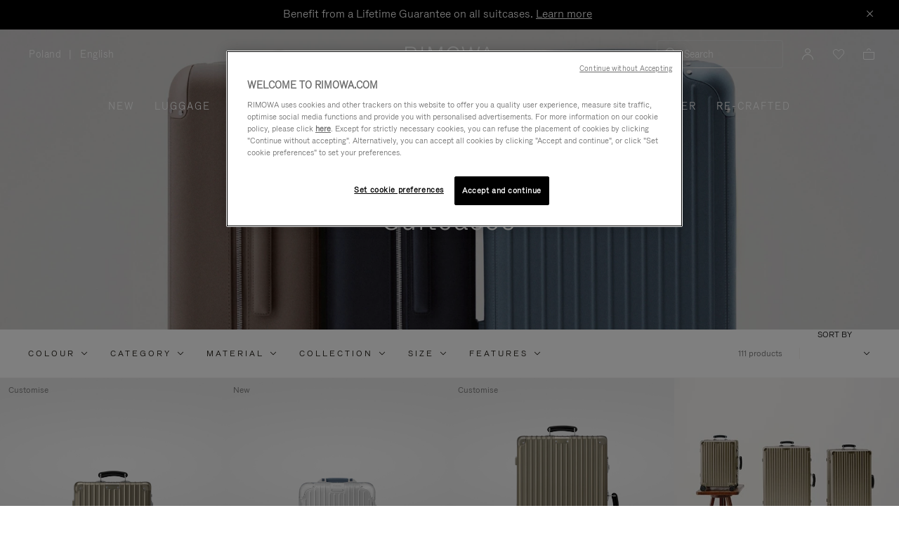

--- FILE ---
content_type: text/html;charset=UTF-8
request_url: https://www.rimowa.com/pl/en/all-luggage/
body_size: 55909
content:
<!doctype html>
<html lang="en">
<head>
































































































































<meta charset=UTF-8>

<meta http-equiv="x-ua-compatible" content="ie=edge">

<meta name="viewport" content="width=device-width, initial-scale=1">

<meta name="apple-mobile-web-app-status-bar-style" content="black">

<meta name="description" content=" Shop our range of high-end suitcases available in many sizes, from carry-on to check-in. Opt for a durable hardshell luggage for your travels. "/>
<meta name="keywords" content="  RIMOWA official website"/>

<meta name="theme-color" content="#000000" />

<title>High-End Luggage | Premium 4 Wheels Suitcases | RIMOWA</title>


<script>
LUX=function(){function n(){return Date.now?Date.now():+new Date}var r,e=n(),t=window.performance||{},a=t.timing||{navigationStart:(null===(r=window.LUX)||void 0===r?void 0:r.ns)||e};function o(){return t.now?t.now():n()-a.navigationStart}LUX={ac:[],addData:function(n,r){return LUX.cmd(["addData",n,r])},cmd:function(n){return LUX.ac.push(n)},init:function(){return LUX.cmd(["init"])},mark:function(){for(var n=[],r=0;r<arguments.length;r++)n[r]=arguments[r];if(t.mark)return t.mark.apply(t,n);var e=n[0],a=n[1]||{};void 0===a.startTime&&(a.startTime=o());LUX.cmd(["mark",e,a])},markLoadTime:function(){return LUX.cmd(["markLoadTime",o()])},measure:function(){for(var n=[],r=0;r<arguments.length;r++)n[r]=arguments[r];if(t.measure)return t.measure.apply(t,n);var e,a=n[0],i=n[1],u=n[2];e="object"==typeof i?n[1]:{start:i,end:u};e.duration||e.end||(e.end=o());LUX.cmd(["measure",a,e])},send:function(){return LUX.cmd(["send"])},ns:e};var i=LUX;if(window.LUX_ae=[],window.addEventListener("error",(function(n){window.LUX_ae.push(n)})),window.LUX_al=[],"function"==typeof PerformanceObserver&&"function"==typeof PerformanceLongTaskTiming){var u=new PerformanceObserver((function(n){for(var r=n.getEntries(),e=0;e<r.length;e++)window.LUX_al.push(r[e])}));try{u.observe({type:"longtask"})}catch(n){}}return i}();

</script>
<script src="https://cdn.speedcurve.com/js/lux.js?id=4392348059" async defer crossorigin="anonymous"></script>


<link rel="preconnect" href="//cdn.cookielaw.org">
<link rel="preconnect" href="//cdn.cquotient.com">
<link rel="preconnect" href="//www.googletagmanager.com">
<link rel="preconnect" href="//www.google-analytics.com">
<link rel="preconnect" href="//p.cquotient.com">

<link rel="dns-prefetch" href="//googleads.g.doubleclick.net">
<link rel="dns-prefetch" href="//maps.googleapis.com">
<link rel="dns-prefetch" href="//e.cquotient.com">


<link rel="prefetch" data-href="/on/demandware.static/Sites-Rimowa-Site/-/en_PL/v1769672895842/css/home.css" />

<link rel="prefetch" data-href="/on/demandware.static/Sites-Rimowa-Site/-/en_PL/v1769672895842/css/style.css" />

<link rel="prefetch" data-href="/on/demandware.static/Sites-Rimowa-Site/-/en_PL/v1769672895842/css/product/detail.css" />

<link rel="prefetch" data-href="/on/demandware.static/Sites-Rimowa-Site/-/en_PL/v1769672895842/css/landingcomponents.css" />

<link rel="prefetch" data-href="/on/demandware.static/Sites-Rimowa-Site/-/en_PL/v1769672895842/css/storelocator.css" />

<link rel="prefetch" data-href="/on/demandware.static/Sites-Rimowa-Site/-/en_PL/v1769672895842/css/stories.css" />

<link rel="prefetch" data-href="/on/demandware.static/Sites-Rimowa-Site/-/en_PL/v1769672895842/css/story/story.css" />

<link rel="prefetch" data-href="/on/demandware.static/Sites-Rimowa-Site/-/en_PL/v1769672895842/fonts/fonts-stories.css" />

<link rel="prefetch" data-href="/on/demandware.static/Sites-Rimowa-Site/-/en_PL/v1769672895842/css/opc_style.css" />



<script>
    /* 
     * To activate the debug of scripts, use: window.DEBUG_SCRIPT_LOAD = true;
     * Example: Open the browser console and type: window.DEBUG_SCRIPT_LOAD = true;
     */
    function onScriptLoad(script, params, scriptEventLoadedId, cb) {
        let event = document.createEvent('Event');
        event.initEvent([scriptEventLoadedId, 'loaded'].join('.'), false, false);
        document.dispatchEvent(event);

        window.RI = window.RI || {lists: {libs: []}, loaded: []};
        window.RI.loaded.push(scriptEventLoadedId);

        if (window.DEBUG_SCRIPT_LOAD) {
            if (scriptEventLoadedId.indexOf('all.') === -1) {
                console.log('script has been loaded: ' + script.src);
            } else {
                console.log([scriptEventLoadedId, 'loaded'].join('.'));
            }
        }

        if (cb && 'function' === typeof cb) {
            cb(script);
        }
    }

    function onScriptLoadError(script, params) {
        if (window.DEBUG_SCRIPT_LOAD) {
            console.log('^^^ script load failed: ' + script.src) ;
        }
    }

    function runOnLibsReady(func, dependOnScriptId) {
        dependOnScriptId = dependOnScriptId || 'alllibs';
        dependOnScriptId = [dependOnScriptId.replace('all', 'all.'), 'loaded'].join('.');

        if ('function' === typeof func) {
            if (window.RI && window.RI.loaded) {
                if (window.RI.loaded.indexOf(dependOnScriptId) !== -1) {
                    func();
                } else {
                    document.addEventListener(dependOnScriptId, func);
                }
            } else {
                document.addEventListener(dependOnScriptId, func);
            }
        }
    }

    window.defaultmaptype = "google";

    function initGoogleMap() {
        document.body.dispatchEvent(new CustomEvent('google.maps.loaded'));
        window.googlemapsloaded = true;
    }

    function initBaiduMap() {
        document.body.dispatchEvent(new CustomEvent('baidu.maps.loaded'));
        window.baidumapsloaded = true;
    }

</script>
<script src="/on/demandware.static/Sites-Rimowa-Site/-/en_PL/v1769672895842/js/base.js"
onload="(function(s){onScriptLoad(s, {}, 'base')})(this)"
onerror="(function(s){onScriptLoadError(s, {})})(this)" >
</script>



<link rel="stylesheet" href="/on/demandware.static/Sites-Rimowa-Site/-/en_PL/v1769672895842/css/style.css" />

<link rel="stylesheet" href="/on/demandware.static/Sites-Rimowa-Site/-/en_PL/v1769672895842/css/landingcomponents.css" />
<link rel="preload" href="/on/demandware.static/Sites-Rimowa-Site/-/en_PL/v1769672895842/fonts/fonts.css" as="style" onload="this.onload=null;this.rel='stylesheet'">
<noscript><link rel="stylesheet" href="/on/demandware.static/Sites-Rimowa-Site/-/en_PL/v1769672895842/fonts/fonts.css"></noscript>



<link rel="preload" href="/on/demandware.static/Sites-Rimowa-Site/-/en_PL/v1769672895842/css/dynamic_yield.css" as="style" onload="this.onload=null;this.rel='stylesheet'">
<noscript><link rel="stylesheet" href="/on/demandware.static/Sites-Rimowa-Site/-/en_PL/v1769672895842/css/dynamic_yield.css"></noscript>





<link rel="preload" href="/on/demandware.static/Sites-Rimowa-Site/-/en_PL/v1769672895842/css/vendors.css" as="style" onload="this.onload=null;this.rel='stylesheet'">

<script type="text/javascript">//<!--
/* <![CDATA[ (head-active_data.js) */
var dw = (window.dw || {});
dw.ac = {
    _analytics: null,
    _events: [],
    _category: "",
    _searchData: "",
    _anact: "",
    _anact_nohit_tag: "",
    _analytics_enabled: "true",
    _timeZone: "Etc/UTC",
    _capture: function(configs) {
        if (Object.prototype.toString.call(configs) === "[object Array]") {
            configs.forEach(captureObject);
            return;
        }
        dw.ac._events.push(configs);
    },
	capture: function() { 
		dw.ac._capture(arguments);
		// send to CQ as well:
		if (window.CQuotient) {
			window.CQuotient.trackEventsFromAC(arguments);
		}
	},
    EV_PRD_SEARCHHIT: "searchhit",
    EV_PRD_DETAIL: "detail",
    EV_PRD_RECOMMENDATION: "recommendation",
    EV_PRD_SETPRODUCT: "setproduct",
    applyContext: function(context) {
        if (typeof context === "object" && context.hasOwnProperty("category")) {
        	dw.ac._category = context.category;
        }
        if (typeof context === "object" && context.hasOwnProperty("searchData")) {
        	dw.ac._searchData = context.searchData;
        }
    },
    setDWAnalytics: function(analytics) {
        dw.ac._analytics = analytics;
    },
    eventsIsEmpty: function() {
        return 0 == dw.ac._events.length;
    }
};
/* ]]> */
// -->
</script>
<script type="text/javascript">//<!--
/* <![CDATA[ (head-cquotient.js) */
var CQuotient = window.CQuotient = {};
CQuotient.clientId = 'bclh-Rimowa';
CQuotient.realm = 'BCLH';
CQuotient.siteId = 'Rimowa';
CQuotient.instanceType = 'prd';
CQuotient.locale = 'en_PL';
CQuotient.fbPixelId = '__UNKNOWN__';
CQuotient.activities = [];
CQuotient.cqcid='';
CQuotient.cquid='';
CQuotient.cqeid='';
CQuotient.cqlid='';
CQuotient.apiHost='api.cquotient.com';
/* Turn this on to test against Staging Einstein */
/* CQuotient.useTest= true; */
CQuotient.useTest = ('true' === 'false');
CQuotient.initFromCookies = function () {
	var ca = document.cookie.split(';');
	for(var i=0;i < ca.length;i++) {
	  var c = ca[i];
	  while (c.charAt(0)==' ') c = c.substring(1,c.length);
	  if (c.indexOf('cqcid=') == 0) {
		CQuotient.cqcid=c.substring('cqcid='.length,c.length);
	  } else if (c.indexOf('cquid=') == 0) {
		  var value = c.substring('cquid='.length,c.length);
		  if (value) {
		  	var split_value = value.split("|", 3);
		  	if (split_value.length > 0) {
			  CQuotient.cquid=split_value[0];
		  	}
		  	if (split_value.length > 1) {
			  CQuotient.cqeid=split_value[1];
		  	}
		  	if (split_value.length > 2) {
			  CQuotient.cqlid=split_value[2];
		  	}
		  }
	  }
	}
}
CQuotient.getCQCookieId = function () {
	if(window.CQuotient.cqcid == '')
		window.CQuotient.initFromCookies();
	return window.CQuotient.cqcid;
};
CQuotient.getCQUserId = function () {
	if(window.CQuotient.cquid == '')
		window.CQuotient.initFromCookies();
	return window.CQuotient.cquid;
};
CQuotient.getCQHashedEmail = function () {
	if(window.CQuotient.cqeid == '')
		window.CQuotient.initFromCookies();
	return window.CQuotient.cqeid;
};
CQuotient.getCQHashedLogin = function () {
	if(window.CQuotient.cqlid == '')
		window.CQuotient.initFromCookies();
	return window.CQuotient.cqlid;
};
CQuotient.trackEventsFromAC = function (/* Object or Array */ events) {
try {
	if (Object.prototype.toString.call(events) === "[object Array]") {
		events.forEach(_trackASingleCQEvent);
	} else {
		CQuotient._trackASingleCQEvent(events);
	}
} catch(err) {}
};
CQuotient._trackASingleCQEvent = function ( /* Object */ event) {
	if (event && event.id) {
		if (event.type === dw.ac.EV_PRD_DETAIL) {
			CQuotient.trackViewProduct( {id:'', alt_id: event.id, type: 'raw_sku'} );
		} // not handling the other dw.ac.* events currently
	}
};
CQuotient.trackViewProduct = function(/* Object */ cqParamData){
	var cq_params = {};
	cq_params.cookieId = CQuotient.getCQCookieId();
	cq_params.userId = CQuotient.getCQUserId();
	cq_params.emailId = CQuotient.getCQHashedEmail();
	cq_params.loginId = CQuotient.getCQHashedLogin();
	cq_params.product = cqParamData.product;
	cq_params.realm = cqParamData.realm;
	cq_params.siteId = cqParamData.siteId;
	cq_params.instanceType = cqParamData.instanceType;
	cq_params.locale = CQuotient.locale;
	
	if(CQuotient.sendActivity) {
		CQuotient.sendActivity(CQuotient.clientId, 'viewProduct', cq_params);
	} else {
		CQuotient.activities.push({activityType: 'viewProduct', parameters: cq_params});
	}
};
/* ]]> */
// -->
</script>
<!-- Demandware Apple Pay -->

<style type="text/css">ISAPPLEPAY{display:inline}.dw-apple-pay-button,.dw-apple-pay-button:hover,.dw-apple-pay-button:active{background-color:black;background-image:-webkit-named-image(apple-pay-logo-white);background-position:50% 50%;background-repeat:no-repeat;background-size:75% 60%;border-radius:5px;border:1px solid black;box-sizing:border-box;margin:5px auto;min-height:30px;min-width:100px;padding:0}
.dw-apple-pay-button:after{content:'Apple Pay';visibility:hidden}.dw-apple-pay-button.dw-apple-pay-logo-white{background-color:white;border-color:white;background-image:-webkit-named-image(apple-pay-logo-black);color:black}.dw-apple-pay-button.dw-apple-pay-logo-white.dw-apple-pay-border{border-color:black}</style>




<script type="text/javascript">
// customGeolocation
var OneTrust = {
    geolocationResponse: {
        stateCode: "OH",
        countryCode: "PL"
    }
};
window.dataLayer = window.dataLayer || [];
</script>

<script src="https://cdn.cookielaw.org/scripttemplates/otSDKStub.js" defer charset="UTF-8" data-domain-script="37464c89-0d55-429c-b2c9-c8727fdb457f" data-document-language="true" ></script>
<script type="text/javascript">
function OptanonWrapper() {
OneTrust.OnConsentChanged(function () {
if (window.trackerSetCookieConsent) {
window.trackerSetCookieConsent();
} else {
window.addEventListener('load', (event) => {
window.trackerSetCookieConsent();
});
}
});
}
</script>



<link href="/on/demandware.static/Sites-Rimowa-Site/-/default/dwb009c593/images/favicon.ico" rel="shortcut icon" />
<link rel="apple-touch-icon" sizes="16x16" href="/on/demandware.static/Sites-Rimowa-Site/-/default/dwb009c593/images/favicon.ico" />
<link rel="apple-touch-icon" sizes="120x120" href="/on/demandware.static/Sites-Rimowa-Site/-/default/dw7953606c/images/touch-icon-120x120.png" />
<link rel="apple-touch-icon" sizes="152x152" href="/on/demandware.static/Sites-Rimowa-Site/-/default/dwac70d801/images/touch-icon-152x152.png" />
<link rel="apple-touch-icon" sizes="167x167" href="/on/demandware.static/Sites-Rimowa-Site/-/default/dwfac8e11b/images/touch-icon-167x167.png" />
<link rel="icon" sizes="192x192" href="/on/demandware.static/Sites-Rimowa-Site/-/default/dw52919cfb/images/favicon192b.png">




<link rel="next" href="https://www.rimowa.com/pl/en/all-luggage/?start=12&amp;sz=12"/>


<meta name="robots" content="index, follow" />


<meta property="og:title" content="High-End Luggage | Premium 4 Wheels Suitcases | RIMOWA" />
<meta property="og:description" content="Shop our range of high-end suitcases available in many sizes, from carry-on to check-in. Opt for a durable hardshell luggage for your travels." />
<meta property="og:type" content="website" />
<meta property="og:url" content="https://www.rimowa.com/pl/en/all-luggage/" />

<meta property="og:image:width" content="200" />
<meta property="og:image:height" content="200" />

<meta property="og:image" content="https://www.rimowa.com/on/demandware.static/-/Library-Sites-RimowaSharedLibrary/default/dwc19291d5/images/rimowa_monogram.png" />



<link rel="canonical" href="https://www.rimowa.com/pl/en/all-luggage/"/>

<link rel="alternate" hreflang="en-HU" href="https://www.rimowa.com/hu/en/all-luggage/" />

<link rel="alternate" hreflang="en-US" href="https://www.rimowa.com/us/en/all-luggage/" />

<link rel="alternate" hreflang="en-FI" href="https://www.rimowa.com/fi/en/all-luggage/" />

<link rel="alternate" hreflang="en-MY" href="https://www.rimowa.com/my/en/all-luggage/" />

<link rel="alternate" hreflang="en-LB" href="https://www.rimowa.com/lb/en/all-luggage/" />

<link rel="alternate" hreflang="en-EE" href="https://www.rimowa.com/ee/en/all-luggage/" />

<link rel="alternate" hreflang="en-LU" href="https://www.rimowa.com/lu/en/all-luggage/" />

<link rel="alternate" hreflang="fr-LU" href="https://www.rimowa.com/lu/fr/tous-les-bagages/" />

<link rel="alternate" hreflang="de-LU" href="https://www.rimowa.com/lu/de/alle-koffer/" />

<link rel="alternate" hreflang="en-MC" href="https://www.rimowa.com/mc/en/all-luggage/" />

<link rel="alternate" hreflang="fr-MC" href="https://www.rimowa.com/mc/fr/tous-les-bagages/" />

<link rel="alternate" hreflang="ja-JP" href="https://www.rimowa.com/jp/ja/%E5%85%A8%E3%81%A6%E3%81%AE%E3%83%A9%E3%82%B2%E3%83%BC%E3%82%B8/" />

<link rel="alternate" hreflang="ja" href="https://www.rimowa.com/jp/ja/%E5%85%A8%E3%81%A6%E3%81%AE%E3%83%A9%E3%82%B2%E3%83%BC%E3%82%B8/" />

<link rel="alternate" hreflang="en-JP" href="https://www.rimowa.com/jp/en/all-luggage/" />

<link rel="alternate" hreflang="en-MX" href="https://www.rimowa.com/mx/en/all-luggage/" />

<link rel="alternate" hreflang="es-MX" href="https://www.rimowa.com/mx/es/todo-maletas/" />

<link rel="alternate" hreflang="en-GR" href="https://www.rimowa.com/gr/en/all-luggage/" />

<link rel="alternate" hreflang="de-DE" href="https://www.rimowa.com/de/de/alle-koffer/" />

<link rel="alternate" hreflang="de" href="https://www.rimowa.com/de/de/alle-koffer/" />

<link rel="alternate" hreflang="en-DE" href="https://www.rimowa.com/de/en/all-luggage/" />

<link rel="alternate" hreflang="en-CA" href="https://www.rimowa.com/ca/en/all-luggage/" />

<link rel="alternate" hreflang="en-TW" href="https://www.rimowa.com/tw/en/all-luggage/" />

<link rel="alternate" hreflang="en-IN" href="https://www.rimowa.com/in/en/all-luggage/" />

<link rel="alternate" hreflang="en-AD" href="https://www.rimowa.com/ad/en/all-luggage/" />

<link rel="alternate" hreflang="it-IT" href="https://www.rimowa.com/it/it/tutte-le-valigie/" />

<link rel="alternate" hreflang="it" href="https://www.rimowa.com/it/it/tutte-le-valigie/" />

<link rel="alternate" hreflang="en-IT" href="https://www.rimowa.com/it/en/all-luggage/" />

<link rel="alternate" hreflang="en-HR" href="https://www.rimowa.com/hr/en/all-luggage/" />

<link rel="alternate" hreflang="en-DK" href="https://www.rimowa.com/dk/en/all-luggage/" />

<link rel="alternate" hreflang="en-NO" href="https://www.rimowa.com/no/en/all-luggage/" />

<link rel="alternate" hreflang="de-AT" href="https://www.rimowa.com/at/de/alle-koffer/" />

<link rel="alternate" hreflang="en-AT" href="https://www.rimowa.com/at/en/all-luggage/" />

<link rel="alternate" hreflang="zh-CN" href="https://www.rimowa.com/cn/zh/%E6%89%80%E6%9C%89%E8%A1%8C%E6%9D%8E%E7%AE%B1/" />

<link rel="alternate" hreflang="zh" href="https://www.rimowa.com/cn/zh/%E6%89%80%E6%9C%89%E8%A1%8C%E6%9D%8E%E7%AE%B1/" />

<link rel="alternate" hreflang="en-CN" href="https://www.rimowa.com/cn/en/all-luggage/" />

<link rel="alternate" hreflang="en-SE" href="https://www.rimowa.com/se/en/all-luggage/" />

<link rel="alternate" hreflang="es-ES" href="https://www.rimowa.com/es/es/todo-maletas/" />

<link rel="alternate" hreflang="es" href="https://www.rimowa.com/es/es/todo-maletas/" />

<link rel="alternate" hreflang="en-ES" href="https://www.rimowa.com/es/en/all-luggage/" />

<link rel="alternate" hreflang="en-SG" href="https://www.rimowa.com/sg/en/all-luggage/" />

<link rel="alternate" hreflang="en-BR" href="https://www.rimowa.com/br/en/all-luggage/" />

<link rel="alternate" hreflang="pt-BR" href="https://www.rimowa.com/br/pt/toda-malas/" />

<link rel="alternate" hreflang="en-LT" href="https://www.rimowa.com/lt/en/all-luggage/" />

<link rel="alternate" hreflang="en-HK" href="https://www.rimowa.com/hk/en/all-luggage/" />

<link rel="alternate" hreflang="en-AE" href="https://www.rimowa.com/ae/en/all-luggage/" />

<link rel="alternate" hreflang="x-default" href="https://www.rimowa.com/ww/en/all-luggage/" />

<link rel="alternate" hreflang="en-GB" href="https://www.rimowa.com/gb/en/all-luggage/" />

<link rel="alternate" hreflang="en-AU" href="https://www.rimowa.com/au/en/all-luggage/" />

<link rel="alternate" hreflang="en-MT" href="https://www.rimowa.com/mt/en/all-luggage/" />

<link rel="alternate" hreflang="fr-FR" href="https://www.rimowa.com/fr/fr/tous-les-bagages/" />

<link rel="alternate" hreflang="fr" href="https://www.rimowa.com/fr/fr/tous-les-bagages/" />

<link rel="alternate" hreflang="en-FR" href="https://www.rimowa.com/fr/en/all-luggage/" />

<link rel="alternate" hreflang="en-SA" href="https://www.rimowa.com/sa/en/all-luggage/" />

<link rel="alternate" hreflang="en-KW" href="https://www.rimowa.com/kw/en/all-luggage/" />

<link rel="alternate" hreflang="en-TH" href="https://www.rimowa.com/th/en/all-luggage/" />

<link rel="alternate" hreflang="en-CY" href="https://www.rimowa.com/cy/en/all-luggage/" />

<link rel="alternate" hreflang="fr-BE" href="https://www.rimowa.com/be/fr/tous-les-bagages/" />

<link rel="alternate" hreflang="nl-BE" href="https://www.rimowa.com/be/nl/alle-koffers/" />

<link rel="alternate" hreflang="en-BE" href="https://www.rimowa.com/be/en/all-luggage/" />

<link rel="alternate" hreflang="en-RO" href="https://www.rimowa.com/ro/en/all-luggage/" />

<link rel="alternate" hreflang="en-QA" href="https://www.rimowa.com/qa/en/all-luggage/" />

<link rel="alternate" hreflang="de-LI" href="https://www.rimowa.com/li/de/alle-koffer/" />

<link rel="alternate" hreflang="en-LI" href="https://www.rimowa.com/li/en/all-luggage/" />

<link rel="alternate" hreflang="de-CH" href="https://www.rimowa.com/ch/de/alle-koffer/" />

<link rel="alternate" hreflang="fr-CH" href="https://www.rimowa.com/ch/fr/tous-les-bagages/" />

<link rel="alternate" hreflang="en-CH" href="https://www.rimowa.com/ch/en/all-luggage/" />

<link rel="alternate" hreflang="en-CZ" href="https://www.rimowa.com/cz/en/all-luggage/" />

<link rel="alternate" hreflang="en-MO" href="https://www.rimowa.com/mo/en/all-luggage/" />

<link rel="alternate" hreflang="en-SK" href="https://www.rimowa.com/sk/en/all-luggage/" />

<link rel="alternate" hreflang="ko-KR" href="https://www.rimowa.com/kr/ko/all-luggage/" />

<link rel="alternate" hreflang="en-KR" href="https://www.rimowa.com/kr/en/all-luggage/" />

<link rel="alternate" hreflang="nl-NL" href="https://www.rimowa.com/nl/nl/alle-koffers/" />

<link rel="alternate" hreflang="nl" href="https://www.rimowa.com/nl/nl/alle-koffers/" />

<link rel="alternate" hreflang="en-NL" href="https://www.rimowa.com/nl/en/all-luggage/" />

<link rel="alternate" hreflang="en-LV" href="https://www.rimowa.com/lv/en/all-luggage/" />

<link rel="alternate" hreflang="en-PT" href="https://www.rimowa.com/pt/en/all-luggage/" />

<link rel="alternate" hreflang="fr-PT" href="https://www.rimowa.com/pt/fr/tous-les-bagages/" />

<link rel="alternate" hreflang="en-SI" href="https://www.rimowa.com/si/en/all-luggage/" />

<link rel="alternate" hreflang="en-IE" href="https://www.rimowa.com/ie/en/all-luggage/" />

<link rel="alternate" hreflang="en-TR" href="https://www.rimowa.com/tr/en/all-luggage/" />

<link rel="alternate" hreflang="en-PL" href="https://www.rimowa.com/pl/en/all-luggage/" />






<script>
if (!window.dw) {
dw = {}
};
dw.applepayrimowa = {
"action": {
"cancel": "https://www.rimowa.com/on/demandware.store/Sites-Rimowa-Site/en_PL/__SYSTEM__ApplePay-Cancel",
"getRequest": "https://www.rimowa.com/on/demandware.store/Sites-Rimowa-Site/en_PL/__SYSTEM__ApplePay-GetRequest",
"onshippingcontactselected": "https://www.rimowa.com/on/demandware.store/Sites-Rimowa-Site/en_PL/__SYSTEM__ApplePay-ShippingContactSelected",
"onpaymentmethodselected": "https://www.rimowa.com/on/demandware.store/Sites-Rimowa-Site/en_PL/__SYSTEM__ApplePay-PaymentMethodSelected",
"onvalidatemerchant": "https://www.rimowa.com/on/demandware.store/Sites-Rimowa-Site/en_PL/ApplePay-ValidateMerchant",
"onpaymentauthorized": "https://www.rimowa.com/on/demandware.store/Sites-Rimowa-Site/en_PL/__SYSTEM__ApplePay-PaymentAuthorized",
"prepareBasket": "https://www.rimowa.com/on/demandware.store/Sites-Rimowa-Site/en_PL/__SYSTEM__ApplePay-PrepareBasket",
"onshippingmethodselected": "https://www.rimowa.com/on/demandware.store/Sites-Rimowa-Site/en_PL/__SYSTEM__ApplePay-ShippingMethodSelected"
},
"inject": {
"directives": [
{
"css": "dw-apple-pay-button",
"query": "div.js-apple-pay-button",
"action": "replace",
"copy": true,
"buttontext": "Buy with"
}
]
}
};
// customize fetch to block, for preformance reasons, injected applepay.js, we use custom applepayrimowa.js
const fetchOrigin = window.fetch;
window.fetch = function(url) {
// block request comes from applepay.js which don't have ?rimowa=true in url
if (typeof url === 'string' && url.indexOf('SYSTEM__ApplePay-GetRequest') !== -1 && url.indexOf('?rimowa=true') === -1) {
// remove directives used by applepay.js so it's not trying to create buttons each 1 second
if (window.dw.applepay && window.dw.applepay.inject.directives.length > 0) {
window.dw.applepay.inject.directives = [];
}
// return fake promise from timeout with payload as empty object
return new Promise((resolve, reject) => {
setTimeout(() => {
resolve({
json: function() {
return Promise.resolve({});
},
status: 200
});
}, 300);
});
}
return fetchOrigin.apply(this, arguments);
}
</script>






<meta name="isBotAgent" content="true">


<meta name="dyProductId" content="false" />

    

<link rel="dns-prefetch" href="//cdn-eu.dynamicyield.comed">
<link rel="dns-prefetch" href="//st-eu.dynamicyield.com">
<link rel="dns-prefetch" href="//rcom-eu.dynamicyield.com">
<link rel="dns-prefetch" href="//async-px-eu.dynamicyield.com">
<!-- Page context -->
<script type="text/javascript">
var getValueCookie = function(name) {
var value = "; " + document.cookie;
var parts = value.split("; " + name + "=");
if (parts.length === 2) return parts.pop().split(";").shift();
return null;
};
window.DY = window.DY || {};
DY.recommendationContext = {"type":"CATEGORY","data":["Luggage","All Luggage"],"lng":"en_PL"};
DY.userActiveConsent = { accepted: getValueCookie('functional_cookies') === '1' }
</script>
<script async src="https://www.rimowa.com/netstore/dynamicyield/9876243/api_dynamic.js"></script>
<script async src="https://www.rimowa.com/netstore/dynamicyield/9876243/api_static.js"></script>




<meta name="naver-site-verification" content="f715628133bc5e2d73e545bcdc5aff4fb4f408ae" />
<meta name="baidu-site-verification" content="code-SKJd8buJJr" />






    <script type="text/javascript">
        var dataLayer = [];
    </script>




<script type="text/javascript">
    dataLayer.push({"pageType":"Product List Page","loginStatus":"Not logged","clientStatus":"Not client","country":"PL","language":"en","isTransactional":true,"userType":"Regular user","userStatus":"First time user","isCookiePopinEnabled":true,"pageUniverse":"1st hand","pageCategory":"Luggage","pageSubCategory":"All-luggage"});
</script>





<script>
    function getCookie(cname) {
        let name = cname + "=";
        let ca = document.cookie.split(';');
        for (let i = 0; i < ca.length; i++) {
            var c = ca[i];
            while (c.charAt(0) == ' ') {
                c = c.substring(1);
            }
            if (c.indexOf(name) == 0) {
                return c.substring(name.length, c.length);
            }
        }
        return "";
    }

    // Get if cookie of analytics google is accepted
    let isCookieDWGoogleAccepted = getCookie('dw_google_cookie_accepted') === "1";
    // Get if popin cookieHint is activate on CountryConfig
    let isRICookieActivate = true;

    function gtmInit () {
        (function (w, d, s, l, i) {
            w[l] = w[l] || [];
            w[l].push({
                'gtm.start': new Date().getTime(),
                event: 'gtm.js'
            });
            var f = d.getElementsByTagName(s)[0], j = d.createElement(s), dl = l != 'dataLayer' ? '&l='
                + l
                : '';
            j.async = true;
            j.src = '//www.googletagmanager.com/gtm.js?id=' + i + dl;
            f.parentNode.insertBefore(j, f);
        })(window, document, 'script', 'dataLayer', 'GTM-M57Q2F');
    }

    // Load of Googletagmanager for cookies management & scripts loading to be handled directly in GTM console
    gtmInit();
</script>

</head>
<body class="locale-en_PL">

<!-- Google Tag Manager _GTM -->

    <noscript>
        <iframe
            src="//www.googletagmanager.com/ns.html?id=GTM-M57Q2F"
            height="0" width="0" style="display: none; visibility: hidden"></iframe>
    </noscript>

<!-- End Google Tag Manager _GTM -->

<div id="wrapper" class="pt_product-search-result " data-list-name="Luggage &gt; All-luggage" role="main">






<dialog class="js-popinSuggestion popinSuggestion" id="site-search">
    <div class="popinSuggestion__content">
        <form role="search" action="/pl/en/search" method="get" name="simpleSearch">
            <div class="popinSuggestion--close">
                <button type="button" class="js-close-popinSuggestion popinSuggestion--close--button" aria-label="Close">
                    <span class="rim-icon rim-icon-close" aria-hidden="true"></span>
                </button>
            </div>
            <div class="popinSuggestion--inputBlock search">
                <i class="rim-icon rim-icon-search" aria-hidden="true"></i>
                <input class="form-control search-field"
                    type="text"
                    name="q"
                    value=""
                    placeholder="Search"
                    role="combobox"
                    aria-describedby="search-assistive-text"
                    aria-haspopup="listbox"
                    aria-owns="search-results"
                    aria-expanded="false"
                    aria-autocomplete="list"
                    aria-activedescendant=""
                    aria-controls="search-results"
                    aria-label="Enter Keyword or Item No."
                    autocomplete="off" />
                <button type="reset" name="reset-button" class="js-reset-button fa fa-times reset-button d-none" aria-label="Clear">
                    <span class="rim-icon rim-icon-close" aria-hidden="true"></span>
                </button>
            </div>
            <div class="suggestions-wrapper" data-url="/on/demandware.store/Sites-Rimowa-Site/en_PL/SearchServices-GetSuggestions?q=">
                






















































































































<div class="suggestion js-suggestion-container" data-recent-url="/on/demandware.store/Sites-Rimowa-Site/en_PL/SearchServices-GetRecentPhrases" data-search-phrase="null" data-populars-url="/on/demandware.store/Sites-Rimowa-Site/en_PL/Search-GetPopularProducts" data-stores-url="/on/demandware.store/Sites-Rimowa-Site/en_PL/StoreLocator-GetStoresByPhrase">
    
    <div class="js-suggestion-phrases suggestion__autocomplete ">
        


    </div>
    <div class="suggestion__product js-suggested-products hidden">
        
<h2 class="suggestion__product__title populars">Popular products</h2>
<h2 class="suggestion__product__title results">Products</h2>
<ul class="suggestion__product__list">
    
</ul>
<div class="suggestion__product__link populars">
    <a href="/pl/en/best-sellers/">View more products</a>
</div>
<div class="suggestion__product__link results">
    <a href="/pl/en/search">View all products</a>
</div>

    </div>
    <div class="suggestion__all ">
        
<div class="suggestion__all__frequent">
        
</div>
        


        
<div class="suggestion__all__store js-suggested-stores-container">
    
</div>
    </div>
</div>

            </div>

            
            <span id="search-assistive-text" class="hidden">
                Use Up and Down arrow keys to navigate search results.
            </span>
        </form>
    </div>
</dialog>





<a href="#main" class="skip-link js-skip-link">Skip to Main Content</a>
<a href="#footer" class="skip-link js-skip-link"> Skip to footer</a>

<div class="header-banner hidden">

	 


	







<div id="header-promotion" class="header-promotion"
style="--color-title: #ffffff;--color-bg: #000000;">
<div class="header-promotion__content">
<div class="header-promotion__text">
<p class="a-body m-M">Benefit from a Lifetime Guarantee on all suitcases. <a href="https://www.rimowa.com/pl/en/faq/guarantee#faq-question-1" class="a-link m-M">Learn more</a></p>
</div>
<button type="button" class="header-promotion__close js-close-top-banner" aria-label="Close">
<i class="header-promotion__icon rim-icon rim-icon-close-small" aria-hidden="true"></i>
</button>
</div>
</div>



 
	
</div>

<script>
let displayTopBanner = "true";
let isCookieTopBannerClosed = document.cookie.split('; ').find(row => row.startsWith('RI_top_banner_cookie_expiration_time='));
if (!isCookieTopBannerClosed) {
let $headerBanner = $('.header-banner');
if (displayTopBanner === 'true') {
$headerBanner.removeClass('hidden');
// Override CSS initialization '--header-banner-height: 0px;' as soon as possible, when header banner is displayed
document.documentElement.style.setProperty('--header-banner-height', $headerBanner.outerHeight() + 'px');
}
}
</script>

<header class="header-wrapper m-header-stickable ">
<div class="top-banner m-header-transparent top-banner-stickable">
<div class="top-banner__header u-flex u-flex--middle ">
<div class="menu-toggle-holder u-flex--one col l5">


<div class="c-btn">
<button class="menu-toggle menu-icon rim-icon rim-icon-hamburger" type="button" aria-label="Menu" aria-haspopup="true" aria-expanded="false" aria-controls="megamenu"></button>
</div>

<ul class="locale-select u-flex">




<li>
    <button type="button" class="util-item dropdown link open c-option-list--selected country-select country-dropdown-button-open"
        aria-haspopup="dialog" aria-controls="country_selection">
        
            
        
        Poland
        <span class="sr-only">, Please select your country / region</span>
    </button>
</li>

<li class="locale-select__separator" aria-hidden="true">|</li>







<li class="item locale-select__i">
<button class="js-lang-select c-option-list--selected label locale-select u-desktop-only"
aria-haspopup="true"
id="menu-lang-button-2"
lang="en"
aria-label="language English"
aria-controls="menu-lang-2">
English
</button>
<ul class="c-option-list" aria-labelledby="menu-lang-button-2" role="menu" id="menu-lang-2">



</ul>
</li>





</ul>


</div>
<div class="header-search u-mobile-only">


<div class="search u-flex__item">
<div class="u-flex u-flex--middle u-flex--justify-end u-flex--nowrap">
<button type="button" aria-haspopup="dialog" aria-controls="site-search" aria-labelledby="site-search-label" class="search__icon js-popinSuggestionButton">
<i class="rim-icon rim-icon-search" aria-hidden="true"></i>
<span id="site-search-label">
Search
</span>
</button>
</div>
</div>

</div>
<div class="primary-logo u-flex--one text--center col l2">

    <a class="primary-logo__link m-svg-logo" href="/pl/en/home" title="RIMOWA official website Home">
        <svg width="126" height="22" viewBox="0 0 183 32" fill="currentColor" xmlns="http://www.w3.org/2000/svg" class="rim-svg-logo" role="img" aria-label="RIMOWA">
<path d="M19.9921 31.2236L10.2153 17.725H2.93764V31.2236H0V0.776255H8.68058C14.0733 0.776255 15.4322 0.776253 17.3613 1.42341C22.4467 3.19103 22.7979 7.97838 22.7979 9.48807C22.7979 12.6792 21.3949 14.4473 20.4741 15.3531C18.2384 17.423 15.3012 17.5957 13.635 17.725L23.6749 31.2236H19.9921ZM10.2153 15.2238C12.2321 15.2238 14.1168 15.1807 15.4322 14.9215C18.7206 14.2749 19.9041 11.8165 19.9041 9.35839C19.9041 6.38268 18.4138 4.14013 15.3887 3.53608C14.5114 3.36364 14.1168 3.36364 10.2153 3.32088H2.93764V15.2238H10.2153Z"/>
<path d="M33.54 0.776426H36.4772V31.2236H33.54V0.776426Z"/>
<path d="M76.6368 0.776255V31.2236H73.6992V5.39099L63.6598 31.2236H61.3796L51.3397 5.39099V31.2236H48.4026V0.776255H52.1724L62.5195 26.6096L72.8661 0.776255H76.6368Z"/>
<path d="M99.1288 32C92.3767 32 85.7126 27.3425 85.7126 15.9569C85.7126 7.54717 89.9216 0 99.1288 0C109.432 0 112.369 8.88391 112.369 15.7844C112.281 23.7195 108.467 32 99.1288 32ZM99.1288 2.50151C91.2368 2.50151 88.826 10.1779 88.826 16.0002C88.826 21.6495 91.1057 29.4126 98.9969 29.4126C108.555 29.4126 109.256 18.2858 109.256 15.8272C109.256 10.3072 107.02 2.50151 99.1288 2.50151Z"/>
<path d="M154.634 0.776255L145.514 31.2236H143.147L135.78 6.59853L128.416 31.2236H126.048L116.929 0.776255H120.086L127.275 26.0488L134.729 0.776255H136.834L144.287 26.0488L151.476 0.776255H154.634Z"/>
<path d="M183 31.2236H179.711L176.204 22.0371H162.087L158.58 31.2236H155.291L167.918 0.776255H170.373L183 31.2236ZM169.146 4.35602L163.139 19.7087H175.152L169.146 4.35602Z"/>
</svg>

    </a>


</div>

<div class="cart-search-holder u-flex--one col l5" >
<div class="cart-search-position js-header-customer-container">





<div class="header-search u-desktop-only">


<div class="search u-flex__item">
<div class="u-flex u-flex--middle u-flex--justify-end u-flex--nowrap">
<button type="button" aria-haspopup="dialog" aria-controls="site-search" aria-labelledby="site-search-label" class="search__icon js-popinSuggestionButton">
<i class="rim-icon rim-icon-search" aria-hidden="true"></i>
<span id="site-search-label">
Search
</span>
</button>
</div>
</div>

</div>




<div class="user-infos login-link js-user-infos">
<div class="panel-picto">
<a href="/pl/en/account?isOverView=true"
aria-expanded="false" aria-haspopup="true"
class="rim-icon rim-icon-user-new js-login-link-toggler"
title=" User: Sign in"></a>
</div>
<div class="account-panel" data-collapse-wrapper>
<div class="panel-title">
<a href="/pl/en/account?isOverView=true" class="u-desktop-only">
My Account
</a>
<a href="#" role="button" aria-expanded="false" class="js-collapse u-mobile-only collapsed">
My Account
</a>
<span class="nav-item-mobile-arrow u-mobile-only" aria-hidden="true"></span>
</div>
<div class="panel-content collapsed" data-collapse-content>

<a href="/pl/en/account?isOverView=true" class="sign-in" title=" User: Sign in">
<span>Sign in</span>
</a>

<a href="https://www.rimowa.com/pl/en/register" class="create-account js-create-account" title="Create account">
<span>Create account</span>
</a>


<ul class="panel-list">

<li>
<a title="Check the status of your orders or see past orders" href="/pl/en/myOrders">
My Orders
</a>
</li>
<li>
<a title="Return a product" href="/pl/en/myOrders">
Return a product
</a>
</li>

<li>
    <a role="menuitem" title="Track an order" href="#" data-aftership-url="https://www.rimowa.com/pl/en/trackpage" class="js-delivery-tracking-link">
        Track an order
    </a>
</li>



<li>
    <a role="menuitem" title="Follow the delivery of your returns" href="#" data-aftership-url="https://www.rimowa.com/pl/en/trackpage" class="js-return-tracking-link">
        Track a return
    </a>
</li>


<li>
<a title="Register your RIMOWA luggage" href="/pl/en/customerservice">
Register your RIMOWA luggage
</a>
</li>

</ul>

</div>
</div>
</div>
<div class="user-infos u-mobile-only js-str-link-mobile">
<a href="https://www.rimowa.com/pl/en/storelocator">
Store Locator
</a>
</div>
<div class="user-infos hidden">
<a href="https://www.rimowa.com/pl/en/contactus">
Need help?
</a>
</div>
<div class="user-infos u-mobile-only">
<a href="https://www.rimowa.com/pl/en/faq">
FAQ
</a>
</div>


<div class="user-infos wishlist-link--mobile">
<!-- whishlist -->




<a class="like-fav" href="/pl/en/wishlist-guest">
wishlist (<span class="js-wislist-m-count">0</span>)
</a>
</div>



<a class="like-fav" href="/pl/en/wishlist-guest" aria-label="Your wishlist">
<i class="js-icon-header-wishlist rim-icon rim-icon-heart-empty " aria-hidden="true"></i>
</a>
<div class="panel-picto u-mobile-only">
<a href="/pl/en/account?isOverView=true"
aria-expanded="false" aria-haspopup="true"
class="rim-icon rim-icon-user-new js-login-link-toggler"
title=" User: Sign in"></a>
</div>


































































































































<!-- Report any requested source code -->

<!-- Report the active source code -->





<div class="mini-cart-total js-minicart-total">

<button class="mini-cart-link js-mini-cart-link mini-cart-empty" aria-haspopup="dialog" aria-controls="mini-cart-dialog" data-href="https://www.rimowa.com/pl/en/cart" aria-label="View empty cart">
<i class="rim-icon rim-icon-basket-empty" aria-hidden="true"></i>
</button>

</div>
<div id="mini-cart" class="js-mini-cart mini-cart--header">
<div class="mini-cart-content" role="dialog" aria-modal="true" id="mini-cart-dialog" aria-labelledby="mini-cart-header">
<div class="mini-cart-main">
<div class="mini-cart-header">
<h2 class="mini-cart-header__name" tabindex="0" id="mini-cart-header">Your Shopping bag</h2>
<button class="minicart-close-btn" aria-label="Close"></button>
</div>
<div class="minicart-msg-empty">
<p tabindex="0">You haven&rsquo;t added anything yet</p>
<a href="/pl/en/home">Start Shopping</a>
<img class="emptycart-img" loading="lazy" src="/on/demandware.static/Sites-Rimowa-Site/-/default/dwe46448cc/images/emptycart-img.png" alt="You haven&rsquo;t added anything yet"/>
</div>
<form class="mini-cart-products" action="https://www.rimowa.com/on/demandware.store/Sites-Rimowa-Site/en_PL/Cart-SubmitForm">





























































































































</form>


	 


	

























































































































<section class="review-cross-sell" data-minicart-header="Recommended for you ">
<div class="product-slider product-review-secondary-slider">
<div class="c-rimowa-container-large">
<div class="callout-msg bloc-text">
<h3 class="o-title--h3 review-cross-sell-title">YOU MIGHT ALSO LIKE</h3>
<p class="review-cross-sell-text">Accessorise your RIMOWA with stickers, luggage tags and more.</p>
</div>


<div class="rimowa-cat-carousel review-cross-sell-slider js-review-cross-sell-slider">




























































































































<div class="no-swatches no-addtowishlist product-tile " data-itemid="50900060"

data-itemname="Milan" data-itemprice="30.0" data-itemvariant="Milan" data-itemcategory="accessories - Hcategorie_SortingR1-EMEA - all-stickers - stickers-units - accessories - gifts - all-products - customisation-accessories-kr "
data-itemposition="null" data-itemlist="search list" data-gtm-product="{&quot;name&quot;:&quot;Customisation - City Stickers - Milan&quot;,&quot;id&quot;:&quot;50900060&quot;,&quot;price&quot;:30,&quot;brand&quot;:&quot;Rimowa&quot;,&quot;category&quot;:&quot;Accessories&quot;,&quot;variant&quot;:&quot;Milan&quot;,&quot;productStock&quot;:&quot;In stock&quot;,&quot;productColor&quot;:&quot;Multicolour&quot;,&quot;productMasterId&quot;:&quot;50900060&quot;,&quot;productCollection&quot;:&quot;Customisation - City Stickers&quot;,&quot;isCustomized&quot;:false,&quot;productUniverse&quot;:&quot;1st hand&quot;,&quot;isThreedium&quot;:false}"
data-itemvolume="{&quot;metric&quot;:&quot;&quot;,&quot;imperial&quot;:&quot;&quot;}" data-itemheight="{&quot;metric&quot;:&quot;&quot;,&quot;imperial&quot;:&quot;&quot;}" data-itemwidth="{&quot;metric&quot;:&quot;&quot;,&quot;imperial&quot;:&quot;&quot;}"
data-warrnty="null"

data-itemmaterial="" data-itemdepth="{&quot;metric&quot;:&quot;&quot;,&quot;imperial&quot;:&quot;&quot;}" data-source="null">


























































































































<div class="product-tile-link">
<a href="https://www.rimowa.com/pl/en/accessories/stickers/city-stickers/milan/50900060.html" class="js-product-tile js-product-tile-link product-link " title="Go to Product: Milan">



<div class="product-image" aria-hidden="true">
<div class="thumb-link">


<img class="thumb-link__img "
decoding="sync"
loading="lazy"
src="/on/demandware.static/-/Sites-rimowa-master-catalog-final/default/dw8757f98a/images/medium/50900060.png"
data-index="1" aria-hidden="true"
width="300" height="300"/>

<img class="thumb-link__img "
decoding="async"
loading="lazy"
src="/on/demandware.static/-/Sites-rimowa-master-catalog-final/default/dwe2843ec1/images/medium/50900060_1.png"
data-index="2" aria-hidden="true"
width="300" height="300"/>



</div>
</div>




<div class="product-title">

<span class="product-name">
Customisation - City Stickers Milan
</span>

</div>

</a>
<div class="price-and-swatches-row">



<div class="product-pricing">



    <div class="price">
        
        

<span>
    
    
    
        <span class="sales">
            

                



    <span class="price-nocents">
        30,00 zł
    </span>



            
        </span>
    
</span>

    </div>



</div>









</div>





<div class="product-add-to-cart">
<button
data-pid="50900060"
data-href="https://www.rimowa.com/on/demandware.store/Sites-Rimowa-Site/en_PL/Cart-HandleDatasToAddProduct"
data-source="pdp"
data-action="add"
type="button"
class='c-btn c-btn--purchase js-add-to-cart add-to-cart-button'
title="ADD TO CART"
value="ADD TO CART" >
Add to Cart
</button>
</div>




</div>







</div>


































































































































<div class="no-swatches no-addtowishlist product-tile " data-itemid="50900350"

data-itemname="Los Angeles" data-itemprice="30.0" data-itemvariant="Los Angeles" data-itemcategory="accessories - all-stickers - Hcategorie_SortingR1-EMEA - stickers-units - city-break-jp - best-sellers - customisation-accessories-kr - customisation-accessories-us - all-products - customisation-accessories - gifts "
data-itemposition="null" data-itemlist="search list" data-gtm-product="{&quot;name&quot;:&quot;Customisation - City Stickers - Los Angeles&quot;,&quot;id&quot;:&quot;50900350&quot;,&quot;price&quot;:30,&quot;brand&quot;:&quot;Rimowa&quot;,&quot;category&quot;:&quot;Accessories&quot;,&quot;variant&quot;:&quot;Los Angeles&quot;,&quot;productStock&quot;:&quot;In stock&quot;,&quot;productColor&quot;:&quot;Multicolour&quot;,&quot;productMasterId&quot;:&quot;50900350&quot;,&quot;productCollection&quot;:&quot;Customisation - City Stickers&quot;,&quot;isCustomized&quot;:false,&quot;productUniverse&quot;:&quot;1st hand&quot;,&quot;isThreedium&quot;:false}"
data-itemvolume="{&quot;metric&quot;:&quot;&quot;,&quot;imperial&quot;:&quot;&quot;}" data-itemheight="{&quot;metric&quot;:&quot;&quot;,&quot;imperial&quot;:&quot;&quot;}" data-itemwidth="{&quot;metric&quot;:&quot;&quot;,&quot;imperial&quot;:&quot;&quot;}"
data-warrnty="null"

data-itemmaterial="" data-itemdepth="{&quot;metric&quot;:&quot;&quot;,&quot;imperial&quot;:&quot;&quot;}" data-source="null">


























































































































<div class="product-tile-link">
<a href="https://www.rimowa.com/pl/en/accessories/stickers/city-stickers/los-angeles/50900350.html" class="js-product-tile js-product-tile-link product-link " title="Go to Product: Los Angeles">



<div class="product-image" aria-hidden="true">
<div class="thumb-link">


<img class="thumb-link__img "
decoding="sync"
loading="lazy"
src="/on/demandware.static/-/Sites-rimowa-master-catalog-final/default/dw2635449f/images/medium/50900350.png"
data-index="1" aria-hidden="true"
width="300" height="300"/>

<img class="thumb-link__img "
decoding="async"
loading="lazy"
src="/on/demandware.static/-/Sites-rimowa-master-catalog-final/default/dw099f4f16/images/medium/50900350_1.png"
data-index="2" aria-hidden="true"
width="300" height="300"/>



</div>
</div>




<div class="product-title">

<span class="product-name">
Customisation - City Stickers Los Angeles
</span>

</div>

</a>
<div class="price-and-swatches-row">



<div class="product-pricing">



    <div class="price">
        
        

<span>
    
    
    
        <span class="sales">
            

                



    <span class="price-nocents">
        30,00 zł
    </span>



            
        </span>
    
</span>

    </div>



</div>









</div>





<div class="product-add-to-cart">
<button
data-pid="50900350"
data-href="https://www.rimowa.com/on/demandware.store/Sites-Rimowa-Site/en_PL/Cart-HandleDatasToAddProduct"
data-source="pdp"
data-action="add"
type="button"
class='c-btn c-btn--purchase js-add-to-cart add-to-cart-button'
title="ADD TO CART"
value="ADD TO CART" >
Add to Cart
</button>
</div>




</div>







</div>

































































































































































































































































<div class="no-swatches no-addtowishlist product-tile " data-itemid="50900020"

data-itemname="Madrid" data-itemprice="30.0" data-itemvariant="Madrid" data-itemcategory="all-stickers - Hcategorie_SortingR1-EMEA - accessories - valentines-day-gifts - stickers-units - city-break-jp - accessories - all-products - valentines-day-gifts-GB - customisation-accessories-us - customisation-accessories-kr - gifts "
data-itemposition="null" data-itemlist="search list" data-gtm-product="{&quot;name&quot;:&quot;Customisation - City Stickers - Madrid&quot;,&quot;id&quot;:&quot;50900020&quot;,&quot;price&quot;:30,&quot;brand&quot;:&quot;Rimowa&quot;,&quot;category&quot;:&quot;Accessories&quot;,&quot;variant&quot;:&quot;Madrid&quot;,&quot;productStock&quot;:&quot;In stock&quot;,&quot;productColor&quot;:&quot;Multicolour&quot;,&quot;productMasterId&quot;:&quot;50900020&quot;,&quot;productCollection&quot;:&quot;Customisation - City Stickers&quot;,&quot;isCustomized&quot;:false,&quot;productUniverse&quot;:&quot;1st hand&quot;,&quot;isThreedium&quot;:false}"
data-itemvolume="{&quot;metric&quot;:&quot;&quot;,&quot;imperial&quot;:&quot;&quot;}" data-itemheight="{&quot;metric&quot;:&quot;&quot;,&quot;imperial&quot;:&quot;&quot;}" data-itemwidth="{&quot;metric&quot;:&quot;&quot;,&quot;imperial&quot;:&quot;&quot;}"
data-warrnty="null"

data-itemmaterial="" data-itemdepth="{&quot;metric&quot;:&quot;&quot;,&quot;imperial&quot;:&quot;&quot;}" data-source="null">


























































































































<div class="product-tile-link">
<a href="https://www.rimowa.com/pl/en/accessories/stickers/city-stickers/madrid/50900020.html" class="js-product-tile js-product-tile-link product-link " title="Go to Product: Madrid">



<div class="product-image" aria-hidden="true">
<div class="thumb-link">


<img class="thumb-link__img "
decoding="sync"
loading="lazy"
src="/on/demandware.static/-/Sites-rimowa-master-catalog-final/default/dwb1108664/images/medium/50900020.png"
data-index="1" aria-hidden="true"
width="300" height="300"/>

<img class="thumb-link__img "
decoding="async"
loading="lazy"
src="/on/demandware.static/-/Sites-rimowa-master-catalog-final/default/dwdc6eb00f/images/medium/50900020_1.png"
data-index="2" aria-hidden="true"
width="300" height="300"/>



</div>
</div>




<div class="product-title">

<span class="product-name">
Customisation - City Stickers Madrid
</span>

</div>

</a>
<div class="price-and-swatches-row">



<div class="product-pricing">



    <div class="price">
        
        

<span>
    
    
    
        <span class="sales">
            

                



    <span class="price-nocents">
        30,00 zł
    </span>



            
        </span>
    
</span>

    </div>



</div>









</div>





<div class="product-add-to-cart">
<button
data-pid="50900020"
data-href="https://www.rimowa.com/on/demandware.store/Sites-Rimowa-Site/en_PL/Cart-HandleDatasToAddProduct"
data-source="pdp"
data-action="add"
type="button"
class='c-btn c-btn--purchase js-add-to-cart add-to-cart-button'
title="ADD TO CART"
value="ADD TO CART" >
Add to Cart
</button>
</div>




</div>







</div>
































































































































<div class="no-swatches no-addtowishlist product-tile " data-itemid="50900012"

data-itemname="Frankfurt" data-itemprice="30.0" data-itemvariant="Frankfurt" data-itemcategory="all-stickers - accessories - Hcategorie_SortingR1-EMEA - stickers-units - city-break-jp - customisation-accessories - all-products - customisation-accessories-kr - accessories "
data-itemposition="null" data-itemlist="search list" data-gtm-product="{&quot;name&quot;:&quot;Customisation - City Stickers - Frankfurt&quot;,&quot;id&quot;:&quot;50900012&quot;,&quot;price&quot;:30,&quot;brand&quot;:&quot;Rimowa&quot;,&quot;category&quot;:&quot;Accessories&quot;,&quot;variant&quot;:&quot;Frankfurt&quot;,&quot;productStock&quot;:&quot;In stock&quot;,&quot;productColor&quot;:&quot;Multicolour&quot;,&quot;productMasterId&quot;:&quot;50900012&quot;,&quot;productCollection&quot;:&quot;Customisation - City Stickers&quot;,&quot;isCustomized&quot;:false,&quot;productUniverse&quot;:&quot;1st hand&quot;,&quot;isThreedium&quot;:false}"
data-itemvolume="{&quot;metric&quot;:&quot;&quot;,&quot;imperial&quot;:&quot;&quot;}" data-itemheight="{&quot;metric&quot;:&quot;&quot;,&quot;imperial&quot;:&quot;&quot;}" data-itemwidth="{&quot;metric&quot;:&quot;&quot;,&quot;imperial&quot;:&quot;&quot;}"
data-warrnty="null"

data-itemmaterial="" data-itemdepth="{&quot;metric&quot;:&quot;&quot;,&quot;imperial&quot;:&quot;&quot;}" data-source="null">


























































































































<div class="product-tile-link">
<a href="https://www.rimowa.com/pl/en/accessories/stickers/city-stickers/frankfurt/50900012.html" class="js-product-tile js-product-tile-link product-link " title="Go to Product: Frankfurt">



<div class="product-image" aria-hidden="true">
<div class="thumb-link">


<img class="thumb-link__img "
decoding="sync"
loading="lazy"
src="/on/demandware.static/-/Sites-rimowa-master-catalog-final/default/dwc52f74dc/images/medium/50900012_1.png"
data-index="1" aria-hidden="true"
width="300" height="300"/>

<img class="thumb-link__img "
decoding="async"
loading="lazy"
src="/on/demandware.static/-/Sites-rimowa-master-catalog-final/default/dw500eba81/images/medium/50900012_3.png"
data-index="2" aria-hidden="true"
width="300" height="300"/>



</div>
</div>




<div class="product-title">

<span class="product-name">
Customisation - City Stickers Frankfurt
</span>

</div>

</a>
<div class="price-and-swatches-row">



<div class="product-pricing">



    <div class="price">
        
        

<span>
    
    
    
        <span class="sales">
            

                



    <span class="price-nocents">
        30,00 zł
    </span>



            
        </span>
    
</span>

    </div>



</div>









</div>





<div class="product-add-to-cart">
<button
data-pid="50900012"
data-href="https://www.rimowa.com/on/demandware.store/Sites-Rimowa-Site/en_PL/Cart-HandleDatasToAddProduct"
data-source="pdp"
data-action="add"
type="button"
class='c-btn c-btn--purchase js-add-to-cart add-to-cart-button'
title="ADD TO CART"
value="ADD TO CART" >
Add to Cart
</button>
</div>




</div>







</div>






































































































































<div class="no-swatches no-addtowishlist product-tile " data-itemid="50900021"

data-itemname="San Diego" data-itemprice="30.0" data-itemvariant="San Diego" data-itemcategory="all-stickers - accessories - Hcategorie_SortingR1-EMEA - holiday-accessories-jp - stickers-units - holiday-accessories - holiday-accessories-us - all-products - customisation-accessories-kr "
data-itemposition="null" data-itemlist="search list" data-gtm-product="{&quot;name&quot;:&quot;Customisation - City Stickers - San Diego&quot;,&quot;id&quot;:&quot;50900021&quot;,&quot;price&quot;:30,&quot;brand&quot;:&quot;Rimowa&quot;,&quot;category&quot;:&quot;Accessories&quot;,&quot;variant&quot;:&quot;San Diego&quot;,&quot;productStock&quot;:&quot;In stock&quot;,&quot;productColor&quot;:&quot;Multicolour&quot;,&quot;productMasterId&quot;:&quot;50900021&quot;,&quot;productCollection&quot;:&quot;Customisation - City Stickers&quot;,&quot;isCustomized&quot;:false,&quot;productUniverse&quot;:&quot;1st hand&quot;,&quot;isThreedium&quot;:false}"
data-itemvolume="{&quot;metric&quot;:&quot;&quot;,&quot;imperial&quot;:&quot;&quot;}" data-itemheight="{&quot;metric&quot;:&quot;&quot;,&quot;imperial&quot;:&quot;&quot;}" data-itemwidth="{&quot;metric&quot;:&quot;&quot;,&quot;imperial&quot;:&quot;&quot;}"
data-warrnty="null"

data-itemmaterial="" data-itemdepth="{&quot;metric&quot;:&quot;&quot;,&quot;imperial&quot;:&quot;&quot;}" data-source="null">


























































































































<div class="product-tile-link">
<a href="https://www.rimowa.com/pl/en/accessories/stickers/city-stickers/san-diego/50900021.html" class="js-product-tile js-product-tile-link product-link " title="Go to Product: San Diego">



<div class="product-image" aria-hidden="true">
<div class="thumb-link">


<img class="thumb-link__img "
decoding="sync"
loading="lazy"
src="/on/demandware.static/-/Sites-rimowa-master-catalog-final/default/dw974b9633/images/medium/50900021_1.png"
data-index="1" aria-hidden="true"
width="300" height="300"/>

<img class="thumb-link__img "
decoding="async"
loading="lazy"
src="/on/demandware.static/-/Sites-rimowa-master-catalog-final/default/dw091aac0c/images/medium/50900021_2.png"
data-index="2" aria-hidden="true"
width="300" height="300"/>



</div>
</div>




<div class="product-title">

<span class="product-name">
Customisation - City Stickers San Diego
</span>

</div>

</a>
<div class="price-and-swatches-row">



<div class="product-pricing">



    <div class="price">
        
        

<span>
    
    
    
        <span class="sales">
            

                



    <span class="price-nocents">
        30,00 zł
    </span>



            
        </span>
    
</span>

    </div>



</div>









</div>





<div class="product-add-to-cart">
<button
data-pid="50900021"
data-href="https://www.rimowa.com/on/demandware.store/Sites-Rimowa-Site/en_PL/Cart-HandleDatasToAddProduct"
data-source="pdp"
data-action="add"
type="button"
class='c-btn c-btn--purchase js-add-to-cart add-to-cart-button'
title="ADD TO CART"
value="ADD TO CART" >
Add to Cart
</button>
</div>




</div>







</div>



































































































































































































































































<div class="no-swatches no-addtowishlist product-tile " data-itemid="50900018"

data-itemname="Rome" data-itemprice="30.0" data-itemvariant="Rome" data-itemcategory="all-stickers - accessories - customisation-accessories-jp - stickers-units - holiday-accessories - holiday-accessories-us - Hcategorie_SortingR1-EMEA - holiday-accessories-jp - accessories - customisation-accessories - all-products - customisation-accessories-kr - gifts - valentines-day-gifts "
data-itemposition="null" data-itemlist="search list" data-gtm-product="{&quot;name&quot;:&quot;Customisation - City Stickers - Rome&quot;,&quot;id&quot;:&quot;50900018&quot;,&quot;price&quot;:30,&quot;brand&quot;:&quot;Rimowa&quot;,&quot;category&quot;:&quot;Accessories&quot;,&quot;variant&quot;:&quot;Rome&quot;,&quot;productStock&quot;:&quot;In stock&quot;,&quot;productColor&quot;:&quot;Multicolour&quot;,&quot;productMasterId&quot;:&quot;50900018&quot;,&quot;productCollection&quot;:&quot;Customisation - City Stickers&quot;,&quot;isCustomized&quot;:false,&quot;productUniverse&quot;:&quot;1st hand&quot;,&quot;isThreedium&quot;:false}"
data-itemvolume="{&quot;metric&quot;:&quot;&quot;,&quot;imperial&quot;:&quot;&quot;}" data-itemheight="{&quot;metric&quot;:&quot;&quot;,&quot;imperial&quot;:&quot;&quot;}" data-itemwidth="{&quot;metric&quot;:&quot;&quot;,&quot;imperial&quot;:&quot;&quot;}"
data-warrnty="null"

data-itemmaterial="" data-itemdepth="{&quot;metric&quot;:&quot;&quot;,&quot;imperial&quot;:&quot;&quot;}" data-source="null">


























































































































<div class="product-tile-link">
<a href="https://www.rimowa.com/pl/en/accessories/stickers/city-stickers/rome/50900018.html" class="js-product-tile js-product-tile-link product-link " title="Go to Product: Rome">



<div class="product-image" aria-hidden="true">
<div class="thumb-link">


<img class="thumb-link__img "
decoding="sync"
loading="lazy"
src="/on/demandware.static/-/Sites-rimowa-master-catalog-final/default/dw2631e273/images/medium/50900018_1.png"
data-index="1" aria-hidden="true"
width="300" height="300"/>

<img class="thumb-link__img "
decoding="async"
loading="lazy"
src="/on/demandware.static/-/Sites-rimowa-master-catalog-final/default/dw323e0717/images/medium/50900018_2.png"
data-index="2" aria-hidden="true"
width="300" height="300"/>



</div>
</div>




<div class="product-title">

<span class="product-name">
Customisation - City Stickers Rome
</span>

</div>

</a>
<div class="price-and-swatches-row">



<div class="product-pricing">



    <div class="price">
        
        

<span>
    
    
    
        <span class="sales">
            

                



    <span class="price-nocents">
        30,00 zł
    </span>



            
        </span>
    
</span>

    </div>



</div>









</div>





<div class="product-add-to-cart">
<button
data-pid="50900018"
data-href="https://www.rimowa.com/on/demandware.store/Sites-Rimowa-Site/en_PL/Cart-HandleDatasToAddProduct"
data-source="pdp"
data-action="add"
type="button"
class='c-btn c-btn--purchase js-add-to-cart add-to-cart-button'
title="ADD TO CART"
value="ADD TO CART" >
Add to Cart
</button>
</div>




</div>







</div>
































































































































<div class="no-swatches no-addtowishlist product-tile " data-itemid="50900028"

data-itemname="San Francisco" data-itemprice="30.0" data-itemvariant="San Francisco" data-itemcategory="all-stickers - accessories - accessories - stickers-units - Hcategorie_SortingR1-EMEA - city-break-jp - editors-gifts - fathers-day-jp - summer-edit-KR - customisation-accessories-us - all-products - customisation-accessories-kr - gifts "
data-itemposition="null" data-itemlist="search list" data-gtm-product="{&quot;name&quot;:&quot;Customisation - City Stickers - San Francisco&quot;,&quot;id&quot;:&quot;50900028&quot;,&quot;price&quot;:30,&quot;brand&quot;:&quot;Rimowa&quot;,&quot;category&quot;:&quot;Accessories&quot;,&quot;variant&quot;:&quot;San Francisco&quot;,&quot;productStock&quot;:&quot;In stock&quot;,&quot;productColor&quot;:&quot;Multicolour&quot;,&quot;productMasterId&quot;:&quot;50900028&quot;,&quot;productCollection&quot;:&quot;Customisation - City Stickers&quot;,&quot;isCustomized&quot;:false,&quot;productUniverse&quot;:&quot;1st hand&quot;,&quot;isThreedium&quot;:false}"
data-itemvolume="{&quot;metric&quot;:&quot;&quot;,&quot;imperial&quot;:&quot;&quot;}" data-itemheight="{&quot;metric&quot;:&quot;&quot;,&quot;imperial&quot;:&quot;&quot;}" data-itemwidth="{&quot;metric&quot;:&quot;&quot;,&quot;imperial&quot;:&quot;&quot;}"
data-warrnty="null"

data-itemmaterial="" data-itemdepth="{&quot;metric&quot;:&quot;&quot;,&quot;imperial&quot;:&quot;&quot;}" data-source="null">


























































































































<div class="product-tile-link">
<a href="https://www.rimowa.com/pl/en/accessories/stickers/city-stickers/san-francisco/50900028.html" class="js-product-tile js-product-tile-link product-link " title="Go to Product: San Francisco">



<div class="product-image" aria-hidden="true">
<div class="thumb-link">


<img class="thumb-link__img "
decoding="sync"
loading="lazy"
src="/on/demandware.static/-/Sites-rimowa-master-catalog-final/default/dw4a7aed03/images/medium/50900028_1.png"
data-index="1" aria-hidden="true"
width="300" height="300"/>

<img class="thumb-link__img "
decoding="async"
loading="lazy"
src="/on/demandware.static/-/Sites-rimowa-master-catalog-final/default/dw6ad761cb/images/medium/50900028_2.png"
data-index="2" aria-hidden="true"
width="300" height="300"/>



</div>
</div>




<div class="product-title">

<span class="product-name">
Customisation - City Stickers San Francisco
</span>

</div>

</a>
<div class="price-and-swatches-row">



<div class="product-pricing">



    <div class="price">
        
        

<span>
    
    
    
        <span class="sales">
            

                



    <span class="price-nocents">
        30,00 zł
    </span>



            
        </span>
    
</span>

    </div>



</div>









</div>





<div class="product-add-to-cart">
<button
data-pid="50900028"
data-href="https://www.rimowa.com/on/demandware.store/Sites-Rimowa-Site/en_PL/Cart-HandleDatasToAddProduct"
data-source="pdp"
data-action="add"
type="button"
class='c-btn c-btn--purchase js-add-to-cart add-to-cart-button'
title="ADD TO CART"
value="ADD TO CART" >
Add to Cart
</button>
</div>




</div>







</div>
































































































































<div class="no-swatches no-addtowishlist product-tile " data-itemid="50900031"

data-itemname="Hawaii" data-itemprice="30.0" data-itemvariant="Hawaii" data-itemcategory="all-stickers - accessories - Hcategorie_SortingR1-EMEA - stickers-units - accessories - all-products - customisation-accessories-kr "
data-itemposition="null" data-itemlist="search list" data-gtm-product="{&quot;name&quot;:&quot;Customisation - City Stickers - Hawaii&quot;,&quot;id&quot;:&quot;50900031&quot;,&quot;price&quot;:30,&quot;brand&quot;:&quot;Rimowa&quot;,&quot;category&quot;:&quot;Accessories&quot;,&quot;variant&quot;:&quot;Hawaii&quot;,&quot;productStock&quot;:&quot;In stock&quot;,&quot;productColor&quot;:&quot;Multicolour&quot;,&quot;productMasterId&quot;:&quot;50900031&quot;,&quot;productCollection&quot;:&quot;Customisation - City Stickers&quot;,&quot;isCustomized&quot;:false,&quot;productUniverse&quot;:&quot;1st hand&quot;,&quot;isThreedium&quot;:false}"
data-itemvolume="{&quot;metric&quot;:&quot;&quot;,&quot;imperial&quot;:&quot;&quot;}" data-itemheight="{&quot;metric&quot;:&quot;&quot;,&quot;imperial&quot;:&quot;&quot;}" data-itemwidth="{&quot;metric&quot;:&quot;&quot;,&quot;imperial&quot;:&quot;&quot;}"
data-warrnty="null"

data-itemmaterial="" data-itemdepth="{&quot;metric&quot;:&quot;&quot;,&quot;imperial&quot;:&quot;&quot;}" data-source="null">


























































































































<div class="product-tile-link">
<a href="https://www.rimowa.com/pl/en/accessories/stickers/city-stickers/hawaii/50900031.html" class="js-product-tile js-product-tile-link product-link " title="Go to Product: Hawaii">



<div class="product-image" aria-hidden="true">
<div class="thumb-link">


<img class="thumb-link__img "
decoding="sync"
loading="lazy"
src="/on/demandware.static/-/Sites-rimowa-master-catalog-final/default/dw6affe5da/images/medium/50900031_1.png"
data-index="1" aria-hidden="true"
width="300" height="300"/>

<img class="thumb-link__img "
decoding="async"
loading="lazy"
src="/on/demandware.static/-/Sites-rimowa-master-catalog-final/default/dw8cba3bd1/images/medium/50900031_3.png"
data-index="2" aria-hidden="true"
width="300" height="300"/>



</div>
</div>




<div class="product-title">

<span class="product-name">
Customisation - City Stickers Hawaii
</span>

</div>

</a>
<div class="price-and-swatches-row">



<div class="product-pricing">



    <div class="price">
        
        

<span>
    
    
    
        <span class="sales">
            

                



    <span class="price-nocents">
        30,00 zł
    </span>



            
        </span>
    
</span>

    </div>



</div>









</div>





<div class="product-add-to-cart">
<button
data-pid="50900031"
data-href="https://www.rimowa.com/on/demandware.store/Sites-Rimowa-Site/en_PL/Cart-HandleDatasToAddProduct"
data-source="pdp"
data-action="add"
type="button"
class='c-btn c-btn--purchase js-add-to-cart add-to-cart-button'
title="ADD TO CART"
value="ADD TO CART" >
Add to Cart
</button>
</div>




</div>







</div>
































































































































<div class="no-swatches no-addtowishlist product-tile " data-itemid="50900014"

data-itemname="Amsterdam" data-itemprice="30.0" data-itemvariant="Amsterdam" data-itemcategory="all-stickers - accessories - Hcategorie_SortingR1-EMEA - stickers-units - customisation-accessories - customisation-accessories-kr - accessories - all-products - gifts "
data-itemposition="null" data-itemlist="search list" data-gtm-product="{&quot;name&quot;:&quot;Customisation - City Stickers - Amsterdam&quot;,&quot;id&quot;:&quot;50900014&quot;,&quot;price&quot;:30,&quot;brand&quot;:&quot;Rimowa&quot;,&quot;category&quot;:&quot;Accessories&quot;,&quot;variant&quot;:&quot;Amsterdam&quot;,&quot;productStock&quot;:&quot;In stock&quot;,&quot;productColor&quot;:&quot;Multicolour&quot;,&quot;productMasterId&quot;:&quot;50900014&quot;,&quot;productCollection&quot;:&quot;Customisation - City Stickers&quot;,&quot;isCustomized&quot;:false,&quot;productUniverse&quot;:&quot;1st hand&quot;,&quot;isThreedium&quot;:false}"
data-itemvolume="{&quot;metric&quot;:&quot;&quot;,&quot;imperial&quot;:&quot;&quot;}" data-itemheight="{&quot;metric&quot;:&quot;&quot;,&quot;imperial&quot;:&quot;&quot;}" data-itemwidth="{&quot;metric&quot;:&quot;&quot;,&quot;imperial&quot;:&quot;&quot;}"
data-warrnty="null"

data-itemmaterial="" data-itemdepth="{&quot;metric&quot;:&quot;&quot;,&quot;imperial&quot;:&quot;&quot;}" data-source="null">


























































































































<div class="product-tile-link">
<a href="https://www.rimowa.com/pl/en/accessories/stickers/city-stickers/amsterdam/50900014.html" class="js-product-tile js-product-tile-link product-link " title="Go to Product: Amsterdam">



<div class="product-image" aria-hidden="true">
<div class="thumb-link">


<img class="thumb-link__img "
decoding="sync"
loading="lazy"
src="/on/demandware.static/-/Sites-rimowa-master-catalog-final/default/dw52699fb2/images/medium/5090001_1.png"
data-index="1" aria-hidden="true"
width="300" height="300"/>

<img class="thumb-link__img "
decoding="async"
loading="lazy"
src="/on/demandware.static/-/Sites-rimowa-master-catalog-final/default/dw085b1e4b/images/medium/5090001_3.png"
data-index="2" aria-hidden="true"
width="300" height="300"/>



</div>
</div>




<div class="product-title">

<span class="product-name">
Customisation - City Stickers Amsterdam
</span>

</div>

</a>
<div class="price-and-swatches-row">



<div class="product-pricing">



    <div class="price">
        
        

<span>
    
    
    
        <span class="sales">
            

                



    <span class="price-nocents">
        30,00 zł
    </span>



            
        </span>
    
</span>

    </div>



</div>









</div>





<div class="product-add-to-cart">
<button
data-pid="50900014"
data-href="https://www.rimowa.com/on/demandware.store/Sites-Rimowa-Site/en_PL/Cart-HandleDatasToAddProduct"
data-source="pdp"
data-action="add"
type="button"
class='c-btn c-btn--purchase js-add-to-cart add-to-cart-button'
title="ADD TO CART"
value="ADD TO CART" >
Add to Cart
</button>
</div>




</div>







</div>
































































































































<div class="no-swatches no-addtowishlist product-tile " data-itemid="50900043"

data-itemname="Vienna" data-itemprice="30.0" data-itemvariant="Vienna" data-itemcategory="accessories - all-stickers - customisation-accessories-jp - Hcategorie_SortingR1-EMEA - holiday-accessories-jp - winter-holiday - fathers-day - stickers-units - holiday-accessories - holiday-accessories-us - accessories - all-products - customisation-accessories-kr "
data-itemposition="null" data-itemlist="search list" data-gtm-product="{&quot;name&quot;:&quot;Customisation - City Stickers - Vienna&quot;,&quot;id&quot;:&quot;50900043&quot;,&quot;price&quot;:30,&quot;brand&quot;:&quot;Rimowa&quot;,&quot;category&quot;:&quot;Accessories&quot;,&quot;variant&quot;:&quot;Vienna&quot;,&quot;productStock&quot;:&quot;In stock&quot;,&quot;productColor&quot;:&quot;Multicolour&quot;,&quot;productMasterId&quot;:&quot;50900043&quot;,&quot;productCollection&quot;:&quot;Customisation - City Stickers&quot;,&quot;isCustomized&quot;:false,&quot;productUniverse&quot;:&quot;1st hand&quot;,&quot;isThreedium&quot;:false}"
data-itemvolume="{&quot;metric&quot;:&quot;&quot;,&quot;imperial&quot;:&quot;&quot;}" data-itemheight="{&quot;metric&quot;:&quot;&quot;,&quot;imperial&quot;:&quot;&quot;}" data-itemwidth="{&quot;metric&quot;:&quot;&quot;,&quot;imperial&quot;:&quot;&quot;}"
data-warrnty="null"

data-itemmaterial="" data-itemdepth="{&quot;metric&quot;:&quot;&quot;,&quot;imperial&quot;:&quot;&quot;}" data-source="null">


























































































































<div class="product-tile-link">
<a href="https://www.rimowa.com/pl/en/accessories/stickers/city-stickers/vienna/50900043.html" class="js-product-tile js-product-tile-link product-link " title="Go to Product: Vienna">



<div class="product-image" aria-hidden="true">
<div class="thumb-link">


<img class="thumb-link__img "
decoding="sync"
loading="lazy"
src="/on/demandware.static/-/Sites-rimowa-master-catalog-final/default/dw9cf051d7/images/medium/50900043_1.png"
data-index="1" aria-hidden="true"
width="300" height="300"/>

<img class="thumb-link__img "
decoding="async"
loading="lazy"
src="/on/demandware.static/-/Sites-rimowa-master-catalog-final/default/dw6161ed44/images/medium/50900043_2.png"
data-index="2" aria-hidden="true"
width="300" height="300"/>



</div>
</div>




<div class="product-title">

<span class="product-name">
Customisation - City Stickers Vienna
</span>

</div>

</a>
<div class="price-and-swatches-row">



<div class="product-pricing">



    <div class="price">
        
        

<span>
    
    
    
        <span class="sales">
            

                



    <span class="price-nocents">
        30,00 zł
    </span>



            
        </span>
    
</span>

    </div>



</div>









</div>





<div class="product-add-to-cart">
<button
data-pid="50900043"
data-href="https://www.rimowa.com/on/demandware.store/Sites-Rimowa-Site/en_PL/Cart-HandleDatasToAddProduct"
data-source="pdp"
data-action="add"
type="button"
class='c-btn c-btn--purchase js-add-to-cart add-to-cart-button'
title="ADD TO CART"
value="ADD TO CART" >
Add to Cart
</button>
</div>




</div>







</div>
































































































































<div class="no-swatches no-addtowishlist product-tile " data-itemid="50900005"

data-itemname="Berlin" data-itemprice="30.0" data-itemvariant="Berlin" data-itemcategory="all-stickers - accessories - Hcategorie_SortingR1-EMEA - stickers-units - city-break - accessories - customisation-accessories - all-products - customisation-accessories-kr - gifts "
data-itemposition="null" data-itemlist="search list" data-gtm-product="{&quot;name&quot;:&quot;Customisation - City Stickers - Berlin&quot;,&quot;id&quot;:&quot;50900005&quot;,&quot;price&quot;:30,&quot;brand&quot;:&quot;Rimowa&quot;,&quot;category&quot;:&quot;Accessories&quot;,&quot;variant&quot;:&quot;Berlin&quot;,&quot;productStock&quot;:&quot;In stock&quot;,&quot;productColor&quot;:&quot;Multicolour&quot;,&quot;productMasterId&quot;:&quot;50900005&quot;,&quot;productCollection&quot;:&quot;Customisation - City Stickers&quot;,&quot;isCustomized&quot;:false,&quot;productUniverse&quot;:&quot;1st hand&quot;,&quot;isThreedium&quot;:false}"
data-itemvolume="{&quot;metric&quot;:&quot;&quot;,&quot;imperial&quot;:&quot;&quot;}" data-itemheight="{&quot;metric&quot;:&quot;&quot;,&quot;imperial&quot;:&quot;&quot;}" data-itemwidth="{&quot;metric&quot;:&quot;&quot;,&quot;imperial&quot;:&quot;&quot;}"
data-warrnty="null"

data-itemmaterial="" data-itemdepth="{&quot;metric&quot;:&quot;&quot;,&quot;imperial&quot;:&quot;&quot;}" data-source="null">


























































































































<div class="product-tile-link">
<a href="https://www.rimowa.com/pl/en/accessories/stickers/city-stickers/berlin/50900005.html" class="js-product-tile js-product-tile-link product-link " title="Go to Product: Berlin">



<div class="product-image" aria-hidden="true">
<div class="thumb-link">


<img class="thumb-link__img "
decoding="sync"
loading="lazy"
src="/on/demandware.static/-/Sites-rimowa-master-catalog-final/default/dwb14b69cf/images/medium/50900005_1.png"
data-index="1" aria-hidden="true"
width="300" height="300"/>

<img class="thumb-link__img "
decoding="async"
loading="lazy"
src="/on/demandware.static/-/Sites-rimowa-master-catalog-final/default/dw35012920/images/medium/50900005_3.png"
data-index="2" aria-hidden="true"
width="300" height="300"/>



</div>
</div>




<div class="product-title">

<span class="product-name">
Customisation - City Stickers Berlin
</span>

</div>

</a>
<div class="price-and-swatches-row">



<div class="product-pricing">



    <div class="price">
        
        

<span>
    
    
    
        <span class="sales">
            

                



    <span class="price-nocents">
        30,00 zł
    </span>



            
        </span>
    
</span>

    </div>



</div>









</div>





<div class="product-add-to-cart">
<button
data-pid="50900005"
data-href="https://www.rimowa.com/on/demandware.store/Sites-Rimowa-Site/en_PL/Cart-HandleDatasToAddProduct"
data-source="pdp"
data-action="add"
type="button"
class='c-btn c-btn--purchase js-add-to-cart add-to-cart-button'
title="ADD TO CART"
value="ADD TO CART" >
Add to Cart
</button>
</div>




</div>







</div>































































































































































































































































<div class="no-swatches no-addtowishlist product-tile " data-itemid="50900029"

data-itemname="Beverly Hills" data-itemprice="30.0" data-itemvariant="Beverly Hills" data-itemcategory="Hcategorie_SortingR1-EMEA - holiday-accessories-jp - stickers-units - holiday-accessories - holiday-accessories-us - all-stickers - accessories - accessories - all-products - customisation-accessories-kr "
data-itemposition="null" data-itemlist="search list" data-gtm-product="{&quot;name&quot;:&quot;Customisation - City Stickers - Beverly Hills&quot;,&quot;id&quot;:&quot;50900029&quot;,&quot;price&quot;:30,&quot;brand&quot;:&quot;Rimowa&quot;,&quot;category&quot;:&quot;Accessories&quot;,&quot;variant&quot;:&quot;Beverly Hills&quot;,&quot;productStock&quot;:&quot;In stock&quot;,&quot;productColor&quot;:&quot;Multicolour&quot;,&quot;productMasterId&quot;:&quot;50900029&quot;,&quot;productCollection&quot;:&quot;Customisation - City Stickers&quot;,&quot;isCustomized&quot;:false,&quot;productUniverse&quot;:&quot;1st hand&quot;,&quot;isThreedium&quot;:false}"
data-itemvolume="{&quot;metric&quot;:&quot;&quot;,&quot;imperial&quot;:&quot;&quot;}" data-itemheight="{&quot;metric&quot;:&quot;&quot;,&quot;imperial&quot;:&quot;&quot;}" data-itemwidth="{&quot;metric&quot;:&quot;&quot;,&quot;imperial&quot;:&quot;&quot;}"
data-warrnty="null"

data-itemmaterial="" data-itemdepth="{&quot;metric&quot;:&quot;&quot;,&quot;imperial&quot;:&quot;&quot;}" data-source="null">


























































































































<div class="product-tile-link">
<a href="https://www.rimowa.com/pl/en/accessories/stickers/city-stickers/beverly-hills/50900029.html" class="js-product-tile js-product-tile-link product-link " title="Go to Product: Beverly Hills">



<div class="product-image" aria-hidden="true">
<div class="thumb-link">


<img class="thumb-link__img "
decoding="sync"
loading="lazy"
src="/on/demandware.static/-/Sites-rimowa-master-catalog-final/default/dw843857ed/images/medium/50900029_1.png"
data-index="1" aria-hidden="true"
width="300" height="300"/>

<img class="thumb-link__img "
decoding="async"
loading="lazy"
src="/on/demandware.static/-/Sites-rimowa-master-catalog-final/default/dw855231a1/images/medium/50900029_2.png"
data-index="2" aria-hidden="true"
width="300" height="300"/>



</div>
</div>




<div class="product-title">

<span class="product-name">
Customisation - City Stickers Beverly Hills
</span>

</div>

</a>
<div class="price-and-swatches-row">



<div class="product-pricing">



    <div class="price">
        
        

<span>
    
    
    
        <span class="sales">
            

                



    <span class="price-nocents">
        30,00 zł
    </span>



            
        </span>
    
</span>

    </div>



</div>









</div>





<div class="product-add-to-cart">
<button
data-pid="50900029"
data-href="https://www.rimowa.com/on/demandware.store/Sites-Rimowa-Site/en_PL/Cart-HandleDatasToAddProduct"
data-source="pdp"
data-action="add"
type="button"
class='c-btn c-btn--purchase js-add-to-cart add-to-cart-button'
title="ADD TO CART"
value="ADD TO CART" >
Add to Cart
</button>
</div>




</div>







</div>
































































































































<div class="no-swatches no-addtowishlist product-tile " data-itemid="50900013"

data-itemname="Barcelona" data-itemprice="30.0" data-itemvariant="Barcelona" data-itemcategory="all-stickers - holiday-accessories - accessories - holiday-accessories-us - customisation-accessories-jp - holiday-accessories-jp - Hcategorie_SortingR1-EMEA - stickers-units - city-break - accessories - gifts-GB - summer-edit-KR - customisation-accessories-kr - all-products - customisation-accessories - gifts "
data-itemposition="null" data-itemlist="search list" data-gtm-product="{&quot;name&quot;:&quot;Customisation - City Stickers - Barcelona&quot;,&quot;id&quot;:&quot;50900013&quot;,&quot;price&quot;:30,&quot;brand&quot;:&quot;Rimowa&quot;,&quot;category&quot;:&quot;Accessories&quot;,&quot;variant&quot;:&quot;Barcelona&quot;,&quot;productStock&quot;:&quot;In stock&quot;,&quot;productColor&quot;:&quot;Multicolour&quot;,&quot;productMasterId&quot;:&quot;50900013&quot;,&quot;productCollection&quot;:&quot;Customisation - City Stickers&quot;,&quot;isCustomized&quot;:false,&quot;productUniverse&quot;:&quot;1st hand&quot;,&quot;isThreedium&quot;:false}"
data-itemvolume="{&quot;metric&quot;:&quot;&quot;,&quot;imperial&quot;:&quot;&quot;}" data-itemheight="{&quot;metric&quot;:&quot;&quot;,&quot;imperial&quot;:&quot;&quot;}" data-itemwidth="{&quot;metric&quot;:&quot;&quot;,&quot;imperial&quot;:&quot;&quot;}"
data-warrnty="null"

data-itemmaterial="" data-itemdepth="{&quot;metric&quot;:&quot;&quot;,&quot;imperial&quot;:&quot;&quot;}" data-source="null">


























































































































<div class="product-tile-link">
<a href="https://www.rimowa.com/pl/en/accessories/stickers/city-stickers/barcelona/50900013.html" class="js-product-tile js-product-tile-link product-link " title="Go to Product: Barcelona">



<div class="product-image" aria-hidden="true">
<div class="thumb-link">


<img class="thumb-link__img "
decoding="sync"
loading="lazy"
src="/on/demandware.static/-/Sites-rimowa-master-catalog-final/default/dwb2a1fa39/images/medium/50900013_1.png"
data-index="1" aria-hidden="true"
width="300" height="300"/>

<img class="thumb-link__img "
decoding="async"
loading="lazy"
src="/on/demandware.static/-/Sites-rimowa-master-catalog-final/default/dw9cc71edc/images/medium/50900013_3.png"
data-index="2" aria-hidden="true"
width="300" height="300"/>



</div>
</div>




<div class="product-title">

<span class="product-name">
Customisation - City Stickers Barcelona
</span>

</div>

</a>
<div class="price-and-swatches-row">



<div class="product-pricing">



    <div class="price">
        
        

<span>
    
    
    
        <span class="sales">
            

                



    <span class="price-nocents">
        30,00 zł
    </span>



            
        </span>
    
</span>

    </div>



</div>









</div>





<div class="product-add-to-cart">
<button
data-pid="50900013"
data-href="https://www.rimowa.com/on/demandware.store/Sites-Rimowa-Site/en_PL/Cart-HandleDatasToAddProduct"
data-source="pdp"
data-action="add"
type="button"
class='c-btn c-btn--purchase js-add-to-cart add-to-cart-button'
title="ADD TO CART"
value="ADD TO CART" >
Add to Cart
</button>
</div>




</div>







</div>


































































































































<div class="no-swatches no-addtowishlist product-tile " data-itemid="50900044"

data-itemname="Soho NYC" data-itemprice="30.0" data-itemvariant="Soho NYC" data-itemcategory="accessories - all-stickers - Hcategorie_SortingR1-EMEA - winter-holiday-jp - fathers-day - gifts - stickers-units - accessories - customisation-accessories-kr - all-products "
data-itemposition="null" data-itemlist="search list" data-gtm-product="{&quot;name&quot;:&quot;Customisation - City Stickers - Soho NYC&quot;,&quot;id&quot;:&quot;50900044&quot;,&quot;price&quot;:30,&quot;brand&quot;:&quot;Rimowa&quot;,&quot;category&quot;:&quot;Accessories&quot;,&quot;variant&quot;:&quot;Soho NYC&quot;,&quot;productStock&quot;:&quot;In stock&quot;,&quot;productColor&quot;:&quot;Multicolour&quot;,&quot;productMasterId&quot;:&quot;50900044&quot;,&quot;productCollection&quot;:&quot;Customisation - City Stickers&quot;,&quot;isCustomized&quot;:false,&quot;productUniverse&quot;:&quot;1st hand&quot;,&quot;isThreedium&quot;:false}"
data-itemvolume="{&quot;metric&quot;:&quot;&quot;,&quot;imperial&quot;:&quot;&quot;}" data-itemheight="{&quot;metric&quot;:&quot;&quot;,&quot;imperial&quot;:&quot;&quot;}" data-itemwidth="{&quot;metric&quot;:&quot;&quot;,&quot;imperial&quot;:&quot;&quot;}"
data-warrnty="null"

data-itemmaterial="" data-itemdepth="{&quot;metric&quot;:&quot;&quot;,&quot;imperial&quot;:&quot;&quot;}" data-source="null">


























































































































<div class="product-tile-link">
<a href="https://www.rimowa.com/pl/en/accessories/stickers/city-stickers/soho-nyc/50900044.html" class="js-product-tile js-product-tile-link product-link " title="Go to Product: Soho NYC">



<div class="product-image" aria-hidden="true">
<div class="thumb-link">


<img class="thumb-link__img "
decoding="sync"
loading="lazy"
src="/on/demandware.static/-/Sites-rimowa-master-catalog-final/default/dw00f82ca9/images/medium/50900044_1.png"
data-index="1" aria-hidden="true"
width="300" height="300"/>

<img class="thumb-link__img "
decoding="async"
loading="lazy"
src="/on/demandware.static/-/Sites-rimowa-master-catalog-final/default/dw907a32ef/images/medium/50900044_2.png"
data-index="2" aria-hidden="true"
width="300" height="300"/>



</div>
</div>




<div class="product-title">

<span class="product-name">
Customisation - City Stickers Soho NYC
</span>

</div>

</a>
<div class="price-and-swatches-row">



<div class="product-pricing">



    <div class="price">
        
        

<span>
    
    
    
        <span class="sales">
            

                



    <span class="price-nocents">
        30,00 zł
    </span>



            
        </span>
    
</span>

    </div>



</div>









</div>





<div class="product-add-to-cart">
<button
data-pid="50900044"
data-href="https://www.rimowa.com/on/demandware.store/Sites-Rimowa-Site/en_PL/Cart-HandleDatasToAddProduct"
data-source="pdp"
data-action="add"
type="button"
class='c-btn c-btn--purchase js-add-to-cart add-to-cart-button'
title="ADD TO CART"
value="ADD TO CART" >
Add to Cart
</button>
</div>




</div>







</div>
































































































































<div class="no-swatches no-addtowishlist product-tile " data-itemid="50900015"

data-itemname="Hamburg" data-itemprice="30.0" data-itemvariant="Hamburg" data-itemcategory="Hcategorie_SortingR1-EMEA - stickers-units - all-stickers - accessories - gifts - customisation-accessories - accessories - customisation-accessories-kr - all-products "
data-itemposition="null" data-itemlist="search list" data-gtm-product="{&quot;name&quot;:&quot;Customisation - City Stickers - Hamburg&quot;,&quot;id&quot;:&quot;50900015&quot;,&quot;price&quot;:30,&quot;brand&quot;:&quot;Rimowa&quot;,&quot;category&quot;:&quot;Accessories&quot;,&quot;variant&quot;:&quot;Hamburg&quot;,&quot;productStock&quot;:&quot;In stock&quot;,&quot;productColor&quot;:&quot;Multicolour&quot;,&quot;productMasterId&quot;:&quot;50900015&quot;,&quot;productCollection&quot;:&quot;Customisation - City Stickers&quot;,&quot;isCustomized&quot;:false,&quot;productUniverse&quot;:&quot;1st hand&quot;,&quot;isThreedium&quot;:false}"
data-itemvolume="{&quot;metric&quot;:&quot;&quot;,&quot;imperial&quot;:&quot;&quot;}" data-itemheight="{&quot;metric&quot;:&quot;&quot;,&quot;imperial&quot;:&quot;&quot;}" data-itemwidth="{&quot;metric&quot;:&quot;&quot;,&quot;imperial&quot;:&quot;&quot;}"
data-warrnty="null"

data-itemmaterial="" data-itemdepth="{&quot;metric&quot;:&quot;&quot;,&quot;imperial&quot;:&quot;&quot;}" data-source="null">


























































































































<div class="product-tile-link">
<a href="https://www.rimowa.com/pl/en/accessories/stickers/city-stickers/hamburg/50900015.html" class="js-product-tile js-product-tile-link product-link " title="Go to Product: Hamburg">



<div class="product-image" aria-hidden="true">
<div class="thumb-link">


<img class="thumb-link__img "
decoding="sync"
loading="lazy"
src="/on/demandware.static/-/Sites-rimowa-master-catalog-final/default/dwb7a1be59/images/medium/50900015_1.png"
data-index="1" aria-hidden="true"
width="300" height="300"/>

<img class="thumb-link__img "
decoding="async"
loading="lazy"
src="/on/demandware.static/-/Sites-rimowa-master-catalog-final/default/dw115c380a/images/medium/50900015_3.png"
data-index="2" aria-hidden="true"
width="300" height="300"/>



</div>
</div>




<div class="product-title">

<span class="product-name">
Customisation - City Stickers Hamburg
</span>

</div>

</a>
<div class="price-and-swatches-row">



<div class="product-pricing">



    <div class="price">
        
        

<span>
    
    
    
        <span class="sales">
            

                



    <span class="price-nocents">
        30,00 zł
    </span>



            
        </span>
    
</span>

    </div>



</div>









</div>





<div class="product-add-to-cart">
<button
data-pid="50900015"
data-href="https://www.rimowa.com/on/demandware.store/Sites-Rimowa-Site/en_PL/Cart-HandleDatasToAddProduct"
data-source="pdp"
data-action="add"
type="button"
class='c-btn c-btn--purchase js-add-to-cart add-to-cart-button'
title="ADD TO CART"
value="ADD TO CART" >
Add to Cart
</button>
</div>




</div>







</div>
































































































































<div class="no-swatches no-addtowishlist product-tile " data-itemid="50900023"

data-itemname="Dallas" data-itemprice="30.0" data-itemvariant="Dallas" data-itemcategory="all-stickers - accessories - Hcategorie_SortingR1-EMEA - stickers-units - all-products - customisation-accessories-kr "
data-itemposition="null" data-itemlist="search list" data-gtm-product="{&quot;name&quot;:&quot;Customisation - City Stickers - Dallas&quot;,&quot;id&quot;:&quot;50900023&quot;,&quot;price&quot;:30,&quot;brand&quot;:&quot;Rimowa&quot;,&quot;category&quot;:&quot;Accessories&quot;,&quot;variant&quot;:&quot;Dallas&quot;,&quot;productStock&quot;:&quot;In stock&quot;,&quot;productColor&quot;:&quot;Multicolour&quot;,&quot;productMasterId&quot;:&quot;50900023&quot;,&quot;productCollection&quot;:&quot;Customisation - City Stickers&quot;,&quot;isCustomized&quot;:false,&quot;productUniverse&quot;:&quot;1st hand&quot;,&quot;isThreedium&quot;:false}"
data-itemvolume="{&quot;metric&quot;:&quot;&quot;,&quot;imperial&quot;:&quot;&quot;}" data-itemheight="{&quot;metric&quot;:&quot;&quot;,&quot;imperial&quot;:&quot;&quot;}" data-itemwidth="{&quot;metric&quot;:&quot;&quot;,&quot;imperial&quot;:&quot;&quot;}"
data-warrnty="null"

data-itemmaterial="" data-itemdepth="{&quot;metric&quot;:&quot;&quot;,&quot;imperial&quot;:&quot;&quot;}" data-source="null">


























































































































<div class="product-tile-link">
<a href="https://www.rimowa.com/pl/en/accessories/stickers/city-stickers/dallas/50900023.html" class="js-product-tile js-product-tile-link product-link " title="Go to Product: Dallas">



<div class="product-image" aria-hidden="true">
<div class="thumb-link">


<img class="thumb-link__img "
decoding="sync"
loading="lazy"
src="/on/demandware.static/-/Sites-rimowa-master-catalog-final/default/dw7ed4337a/images/medium/50900023_1.png"
data-index="1" aria-hidden="true"
width="300" height="300"/>

<img class="thumb-link__img "
decoding="async"
loading="lazy"
src="/on/demandware.static/-/Sites-rimowa-master-catalog-final/default/dwaf798479/images/medium/50900023_3.png"
data-index="2" aria-hidden="true"
width="300" height="300"/>



</div>
</div>




<div class="product-title">

<span class="product-name">
Customisation - City Stickers Dallas
</span>

</div>

</a>
<div class="price-and-swatches-row">



<div class="product-pricing">



    <div class="price">
        
        

<span>
    
    
    
        <span class="sales">
            

                



    <span class="price-nocents">
        30,00 zł
    </span>



            
        </span>
    
</span>

    </div>



</div>









</div>





<div class="product-add-to-cart">
<button
data-pid="50900023"
data-href="https://www.rimowa.com/on/demandware.store/Sites-Rimowa-Site/en_PL/Cart-HandleDatasToAddProduct"
data-source="pdp"
data-action="add"
type="button"
class='c-btn c-btn--purchase js-add-to-cart add-to-cart-button'
title="ADD TO CART"
value="ADD TO CART" >
Add to Cart
</button>
</div>




</div>







</div>
































































































































<div class="no-swatches no-addtowishlist product-tile " data-itemid="50900053"

data-itemname="Florence" data-itemprice="30.0" data-itemvariant="Florence" data-itemcategory="accessories - all-stickers - Hcategorie_SortingR1-EMEA - holiday-accessories-jp - winter-holiday - fathers-day - stickers-units - holiday-accessories - holiday-accessories-us - accessories - all-products - customisation-accessories-kr "
data-itemposition="null" data-itemlist="search list" data-gtm-product="{&quot;name&quot;:&quot;Customisation - City Stickers - Florence&quot;,&quot;id&quot;:&quot;50900053&quot;,&quot;price&quot;:30,&quot;brand&quot;:&quot;Rimowa&quot;,&quot;category&quot;:&quot;Accessories&quot;,&quot;variant&quot;:&quot;Florence&quot;,&quot;productStock&quot;:&quot;In stock&quot;,&quot;productColor&quot;:&quot;Multicolour&quot;,&quot;productMasterId&quot;:&quot;50900053&quot;,&quot;productCollection&quot;:&quot;Customisation - City Stickers&quot;,&quot;isCustomized&quot;:false,&quot;productUniverse&quot;:&quot;1st hand&quot;,&quot;isThreedium&quot;:false}"
data-itemvolume="{&quot;metric&quot;:&quot;&quot;,&quot;imperial&quot;:&quot;&quot;}" data-itemheight="{&quot;metric&quot;:&quot;&quot;,&quot;imperial&quot;:&quot;&quot;}" data-itemwidth="{&quot;metric&quot;:&quot;&quot;,&quot;imperial&quot;:&quot;&quot;}"
data-warrnty="null"

data-itemmaterial="" data-itemdepth="{&quot;metric&quot;:&quot;&quot;,&quot;imperial&quot;:&quot;&quot;}" data-source="null">


























































































































<div class="product-tile-link">
<a href="https://www.rimowa.com/pl/en/accessories/stickers/city-stickers/florence/50900053.html" class="js-product-tile js-product-tile-link product-link " title="Go to Product: Florence">



<div class="product-image" aria-hidden="true">
<div class="thumb-link">


<img class="thumb-link__img "
decoding="sync"
loading="lazy"
src="/on/demandware.static/-/Sites-rimowa-master-catalog-final/default/dw8315d690/images/medium/50900053_1.png"
data-index="1" aria-hidden="true"
width="300" height="300"/>

<img class="thumb-link__img "
decoding="async"
loading="lazy"
src="/on/demandware.static/-/Sites-rimowa-master-catalog-final/default/dwdb8049d7/images/medium/50900053_2.png"
data-index="2" aria-hidden="true"
width="300" height="300"/>



</div>
</div>




<div class="product-title">

<span class="product-name">
Customisation - City Stickers Florence
</span>

</div>

</a>
<div class="price-and-swatches-row">



<div class="product-pricing">



    <div class="price">
        
        

<span>
    
    
    
        <span class="sales">
            

                



    <span class="price-nocents">
        30,00 zł
    </span>



            
        </span>
    
</span>

    </div>



</div>









</div>





<div class="product-add-to-cart">
<button
data-pid="50900053"
data-href="https://www.rimowa.com/on/demandware.store/Sites-Rimowa-Site/en_PL/Cart-HandleDatasToAddProduct"
data-source="pdp"
data-action="add"
type="button"
class='c-btn c-btn--purchase js-add-to-cart add-to-cart-button'
title="ADD TO CART"
value="ADD TO CART" >
Add to Cart
</button>
</div>




</div>







</div>


































































































































<div class="no-swatches no-addtowishlist product-tile " data-itemid="50900022"

data-itemname="Boston" data-itemprice="30.0" data-itemvariant="Boston" data-itemcategory="all-stickers - accessories - stickers-units - Hcategorie_SortingR1-EMEA - city-break-jp - editors-gifts - fathers-day-jp - all-products - customisation-accessories-kr "
data-itemposition="null" data-itemlist="search list" data-gtm-product="{&quot;name&quot;:&quot;Customisation - City Stickers - Boston&quot;,&quot;id&quot;:&quot;50900022&quot;,&quot;price&quot;:30,&quot;brand&quot;:&quot;Rimowa&quot;,&quot;category&quot;:&quot;Accessories&quot;,&quot;variant&quot;:&quot;Boston&quot;,&quot;productStock&quot;:&quot;In stock&quot;,&quot;productColor&quot;:&quot;Multicolour&quot;,&quot;productMasterId&quot;:&quot;50900022&quot;,&quot;productCollection&quot;:&quot;Customisation - City Stickers&quot;,&quot;isCustomized&quot;:false,&quot;productUniverse&quot;:&quot;1st hand&quot;,&quot;isThreedium&quot;:false}"
data-itemvolume="{&quot;metric&quot;:&quot;&quot;,&quot;imperial&quot;:&quot;&quot;}" data-itemheight="{&quot;metric&quot;:&quot;&quot;,&quot;imperial&quot;:&quot;&quot;}" data-itemwidth="{&quot;metric&quot;:&quot;&quot;,&quot;imperial&quot;:&quot;&quot;}"
data-warrnty="null"

data-itemmaterial="" data-itemdepth="{&quot;metric&quot;:&quot;&quot;,&quot;imperial&quot;:&quot;&quot;}" data-source="null">


























































































































<div class="product-tile-link">
<a href="https://www.rimowa.com/pl/en/accessories/stickers/city-stickers/boston/50900022.html" class="js-product-tile js-product-tile-link product-link " title="Go to Product: Boston">



<div class="product-image" aria-hidden="true">
<div class="thumb-link">


<img class="thumb-link__img "
decoding="sync"
loading="lazy"
src="/on/demandware.static/-/Sites-rimowa-master-catalog-final/default/dwdb48f386/images/medium/50900022_1.png"
data-index="1" aria-hidden="true"
width="300" height="300"/>

<img class="thumb-link__img "
decoding="async"
loading="lazy"
src="/on/demandware.static/-/Sites-rimowa-master-catalog-final/default/dw6e736ba6/images/medium/50900022_2.png"
data-index="2" aria-hidden="true"
width="300" height="300"/>



</div>
</div>




<div class="product-title">

<span class="product-name">
Customisation - City Stickers Boston
</span>

</div>

</a>
<div class="price-and-swatches-row">



<div class="product-pricing">



    <div class="price">
        
        

<span>
    
    
    
        <span class="sales">
            

                



    <span class="price-nocents">
        30,00 zł
    </span>



            
        </span>
    
</span>

    </div>



</div>









</div>





<div class="product-add-to-cart">
<button
data-pid="50900022"
data-href="https://www.rimowa.com/on/demandware.store/Sites-Rimowa-Site/en_PL/Cart-HandleDatasToAddProduct"
data-source="pdp"
data-action="add"
type="button"
class='c-btn c-btn--purchase js-add-to-cart add-to-cart-button'
title="ADD TO CART"
value="ADD TO CART" >
Add to Cart
</button>
</div>




</div>







</div>




































































































































<div class="no-swatches no-addtowishlist product-tile " data-itemid="50900004"

data-itemname="Venice" data-itemprice="30.0" data-itemvariant="Venice" data-itemcategory="all-stickers - Hcategorie_SortingR1-EMEA - stickers-units - accessories - customisation-accessories-jp - best-sellers-jp - city-break - valentines-day-gifts-GB - accessories - customisation-accessories - summer-edit-KR - gifts-AE - gifts-AU - customisation-accessories-kr - all-products - gifts - best-sellers-au - summer-edit-AU "
data-itemposition="null" data-itemlist="search list" data-gtm-product="{&quot;name&quot;:&quot;Customisation - City Stickers - Venice&quot;,&quot;id&quot;:&quot;50900004&quot;,&quot;price&quot;:30,&quot;brand&quot;:&quot;Rimowa&quot;,&quot;category&quot;:&quot;Accessories&quot;,&quot;variant&quot;:&quot;Venice&quot;,&quot;productStock&quot;:&quot;In stock&quot;,&quot;productColor&quot;:&quot;Multicolour&quot;,&quot;productMasterId&quot;:&quot;50900004&quot;,&quot;productCollection&quot;:&quot;Customisation - City Stickers&quot;,&quot;isCustomized&quot;:false,&quot;productUniverse&quot;:&quot;1st hand&quot;,&quot;isThreedium&quot;:false}"
data-itemvolume="{&quot;metric&quot;:&quot;&quot;,&quot;imperial&quot;:&quot;&quot;}" data-itemheight="{&quot;metric&quot;:&quot;&quot;,&quot;imperial&quot;:&quot;&quot;}" data-itemwidth="{&quot;metric&quot;:&quot;&quot;,&quot;imperial&quot;:&quot;&quot;}"
data-warrnty="null"

data-itemmaterial="" data-itemdepth="{&quot;metric&quot;:&quot;&quot;,&quot;imperial&quot;:&quot;&quot;}" data-source="null">


























































































































<div class="product-tile-link">
<a href="https://www.rimowa.com/pl/en/accessories/stickers/city-stickers/venice/50900004.html" class="js-product-tile js-product-tile-link product-link " title="Go to Product: Venice">



<div class="product-image" aria-hidden="true">
<div class="thumb-link">


<img class="thumb-link__img "
decoding="sync"
loading="lazy"
src="/on/demandware.static/-/Sites-rimowa-master-catalog-final/default/dwe66c2fe5/images/medium/50900004_1.png"
data-index="1" aria-hidden="true"
width="300" height="300"/>

<img class="thumb-link__img "
decoding="async"
loading="lazy"
src="/on/demandware.static/-/Sites-rimowa-master-catalog-final/default/dwdbb6349b/images/medium/50900004_3.png"
data-index="2" aria-hidden="true"
width="300" height="300"/>



</div>
</div>




<div class="product-title">

<span class="product-name">
Customisation - City Stickers Venice
</span>

</div>

</a>
<div class="price-and-swatches-row">



<div class="product-pricing">



    <div class="price">
        
        

<span>
    
    
    
        <span class="sales">
            

                



    <span class="price-nocents">
        30,00 zł
    </span>



            
        </span>
    
</span>

    </div>



</div>









</div>





<div class="product-add-to-cart">
<button
data-pid="50900004"
data-href="https://www.rimowa.com/on/demandware.store/Sites-Rimowa-Site/en_PL/Cart-HandleDatasToAddProduct"
data-source="pdp"
data-action="add"
type="button"
class='c-btn c-btn--purchase js-add-to-cart add-to-cart-button'
title="ADD TO CART"
value="ADD TO CART" >
Add to Cart
</button>
</div>




</div>







</div>





</div>

<div class="slide-button">
<a href="/pl/en/home" class="c-btn c-btn--border slider-button">BACK TO SHOP</a>
</div>
</div>
</div>
</section>

 
	

<div class="reco-container" data-action-url="https://www.rimowa.com/on/demandware.store/Sites-Rimowa-Site/en_PL/Product-GetRecoProductSkusDY?context=minicart">
</div>
</div>
<div class="mini-cart-footer">
<div class="mini-cart-totals">

<div class="mini-cart-subtotals" tabindex="0">
<span class="label">
Total <span class="item">(0.0 items)</span>
</span>
<span class="value">

</span>
</div>
</div>
<div class="mini-cart-nav js-mini-cart-nav">
<a href="/pl/en/checkout" class="c-btn-checkout js-btn--checkout">
CHECKOUT NOW 
</a>





<div class="applepay-forms">
<input type="hidden" name="dwfrm_billing_billingAddress_email_emailAddress" value="null" />
<input type="hidden" name="dwfrm_singleshipping_shippingAddress_addressFields_taxId" value="null" />
</div>
<div class="js-credit-card-payment-error-trigger" data-popin-content="credit-card-payment-error-content"></div>
<div class="credit-card-payment-error-content hidden">
<div class="credit-card-payment-error-text text-errorPopin a-body m-L" role="text"></div>
<button class="a-btn m-fill-black js-popin-close">Close</button>
</div>
<a href="/pl/en/cart" class="c-btn-basket">
Modify your shopping cart
</a>
</div>
</div>
</div>




<div class="js-out-of-stock-popup-trigger" data-popin-content="js-out-of-stock-popup-content-customized"></div>
<div class="js-out-of-stock-popup-content-customized js-out-of-stock-popup-content" style="display:none;">
    <div class="a-body m-L">
    	
    Sorry, we are out of stock for below Product(s). Please modify you order or try again later.



    </div>
    <ul id="out-of-stock-product-customized" class="a-body m-XS"></ul>
    <a href="#" class="a-btn m-fill-black js-dialog-close-btn">Modify my order</a>
</div>





<div class="js-out-of-stock-popup-trigger" data-popin-content="js-out-of-stock-popup-content-std"></div>
<div class="js-out-of-stock-popup-content js-out-of-stock-popup-content-std" style="display:none;" data-redirect="https://www.rimowa.com/pl/en/cart">
    <p class="popup-out-of-stock-content text-errorPopin a-body m-L">
        Unfortunately, there is insufficient stock for the following item(s), your basket will be updated accordingly.
    </p>
    <ul id="out-of-stock-product"></ul>
    <a href="#" class="a-btn m-fill-black js-dialog-close-btn">Modify my order</a>
</div>

</div>









</div>
</div>

<div class="aftership-popin"></div>
</div>
<nav class="navigation trigger u-flex u-flex--fwcenter">



























































































































<button class="js-megamenu-close megamenu-close" type="button" aria-label="Close main menu"></button>
<ul id="megamenu" class="megamenu level-1 js-nav-menu new-megamenu">

<li class="has-sub-menu nav-item" data-gtm-menu-title="New">

<span class="nav-item-mobile-arrow" aria-hidden="true"></span>
<button class="has-sub-menu-back" aria-label="Back to main menu"></button>

<a class="level-1-link" href="https://www.rimowa.com/pl/en/new/" accesskey="1"
aria-haspopup=true aria-expanded=false aria-controls=content_new
>
New
</a>

<nav class="level-2 external sub-nav trigger" id="content_new"
    aria-label="Second level of navigation">
        <div class="megamenu-folder megamenu-folder--1-to-3">
    <div class="megamenu-folder__section1">
        
            







    
    
    <div class="megamenu-folder__item">
	<span class="level-2-title">Latest</span>
	<ul class="level-3">
		<li class="level-3-item"> <a class="level-3-link" data-gtm-menu-link-id="Classic in Titanium" href="https://www.rimowa.com/pl/en/classic/">Classic in Titanium</a>

		</li>
		<li class="level-3-item"> <a class="level-3-link" data-gtm-menu-link-id="Powder Blue collection" href="https://www.rimowa.com/pl/en/powder-blue-collection/">Powder Blue Collection</a>

		</li>
		<li class="level-3-item"> <a class="level-3-link" data-gtm-menu-link-id="Terracotta & Clay collection" href="https://www.rimowa.com/pl/en/terracotta-clay-collection/">Terracotta & Clay Collection</a>

		</li>
		<li class="level-3-item"> <a class="level-3-link" data-gtm-menu-link-id="The Harness Backpack" href="https://www.rimowa.com/pl/en/accessories/travel-accessories/cabin-luggage-harness-backpack/53100011.html">The Harness Backpack</a>

		</li>
		<li class="level-3-item"> <a class="level-3-link" data-gtm-menu-link-id="All new products" href="https://www.rimowa.com/pl/en/new/">All new products</a>

		</li>
	</ul>
</div>


        
    </div>

    <div class="megamenu-folder__section2">
        
            







    
    

    <div class="megamenu-folder__item m-item-megamenu2-classic-titanium-collection-29012026 m-item-presentation ">
        
        <a class="megamenu-folder__link" href="/pl/en/classic-introduction" data-gtm-menu-link-id="Introducing the Classic Titanium Collection" >
            
                <img src="/on/demandware.static/-/Library-Sites-RimowaSharedLibrary/default/dw92a4c50b/images/megamenu/inspirational/MM_NEW_THUMBNAIL_CLASSICTITANIUM_29012026.jpg"
                    loading="lazy" width="335" height="166"
                    alt=""/>
            
            
                <span class="level-2-subtitle">Introducing the Classic Titanium Collection</span>
            
            
                <p class="level-2-description">Timeless Travel, Reimagined</p>
            
        </a>
    </div>


        
            







    
    

    <div class="megamenu-folder__item m-item-megamenu2-powder-blue-collection-08012026 m-item-presentation ">
        
        <a class="megamenu-folder__link" href="/pl/en/powder-blue-collection/" data-gtm-menu-link-id="Powder Blue Collection" >
            
                <img src="/on/demandware.static/-/Library-Sites-RimowaSharedLibrary/default/dw0fa69958/images/megamenu/inspirational/MM_NEW_THUMBNAIL_POWDERBLUE_08012026.jpg"
                    loading="lazy" width="335" height="166"
                    alt=""/>
            
            
                <span class="level-2-subtitle">Powder Blue Collection</span>
            
            
                <p class="level-2-description">Explore Our Newest Seasonal Hue</p>
            
        </a>
    </div>


        
            







    
    

    <div class="megamenu-folder__item m-item-megamenu2-terracotta-clay-collection-08012026 m-item-presentation ">
        
        <a class="megamenu-folder__link" href="/pl/en/terracotta-clay-collection/" data-gtm-menu-link-id="Terracotta &amp; Clay Collection" >
            
                <img src="/on/demandware.static/-/Library-Sites-RimowaSharedLibrary/default/dwab3266a8/images/megamenu/inspirational/MM_NEW_THUMBNAIL_TERRACOTTACLAY_22012026.jpg"
                    loading="lazy" width="335" height="166"
                    alt=""/>
            
            
                <span class="level-2-subtitle">Terracotta &amp; Clay Collection</span>
            
            
                <p class="level-2-description">Discover</p>
            
        </a>
    </div>


        
    </div>
</div>

</nav>


</li>

<li class="has-sub-menu nav-item" data-gtm-menu-title="Luggage">

<span class="nav-item-mobile-arrow" aria-hidden="true"></span>
<button class="has-sub-menu-back" aria-label="Back to main menu"></button>

<a class="level-1-link" href="https://www.rimowa.com/pl/en/luggage-guide" accesskey="2"
aria-haspopup=true aria-expanded=false aria-controls=content_luggage
>
Luggage
</a>

<nav class="level-2 external sub-nav trigger" id="content_luggage"
    aria-label="Second level of navigation">
        <div class="megamenu-folder megamenu-folder--1-to-1">
    <div class="megamenu-folder__section1">
        
            







    
    
    <div class="megamenu-folder__item">
	<span class="level-2-title">Categories</span>
	<ul class="level-3">
		<li class="level-3-item"> <a class="level-3-link" data-gtm-menu-link-id="Cabin" href="https://www.rimowa.com/pl/en/cabin-size/">Cabin</a>

		</li>
		<li class="level-3-item"> <a class="level-3-link" data-gtm-menu-link-id="Check-In" href="https://www.rimowa.com/pl/en/check-in-size/">Check-In</a>

		</li>
		<li class="level-3-item"> <a class="level-3-link" data-gtm-menu-link-id="Trunk" href="https://www.rimowa.com/pl/en/large-luggage/">Trunk</a>

		</li>
		<li class="level-3-item"> <a class="level-3-link" data-gtm-menu-link-id="Best-sellers" href="https://www.rimowa.com/pl/en/best-sellers/">Emblematic pieces</a>

		</li>
		<li class="level-3-item"> <a class="level-3-link " data-gtm-menu-link-id="See all luggage" href="https://www.rimowa.com/pl/en/all-luggage/">See all luggage</a>

		</li>
	</ul>
</div>
<div class="megamenu-folder__item">
	<span class="level-2-title">Travel type</span>
	<ul class="level-3">
		<li class="level-3-item"> <a class="level-3-link" data-gtm-menu-link-id="Short trips" href="https://www.rimowa.com/pl/en/short-trips/">Short trips</a>

		</li>
		<li class="level-3-item"> <a class="level-3-link" data-gtm-menu-link-id="Long haul" href="https://www.rimowa.com/pl/en/long-journeys/">Long haul</a>

		</li>
		<li class="level-3-item"> <a class="level-3-link" data-gtm-menu-link-id="Business selection" href="https://www.rimowa.com/pl/en/business-selection/">Business selection</a>

		</li>
	</ul>
</div>
<div class="megamenu-folder__item">
	<span class="level-2-title">FAVOURITES</span>
	<ul class="level-3">
		<li class="level-3-item"> <a class="level-3-link" data-gtm-menu-link-id="Aluminium" href="https://www.rimowa.com/pl/en/aluminium/">Aluminium</a>

		</li>
		<li class="level-3-item"> <a class="level-3-link" data-gtm-menu-link-id="Leather" href="https://www.rimowa.com/pl/en/leather/">Leather</a>

		</li>
		<li class="level-3-item"> <a class="level-3-link" data-gtm-menu-link-id="Polycarbonate" href="https://www.rimowa.com/pl/en/polycarbonate/">Polycarbonate</a>

		</li>
		<li class="level-3-item"> <a class="level-3-link" data-gtm-menu-link-id="Silver luggage" href="https://www.rimowa.com/pl/en/silver/">Silver luggage</a>

		</li>
		<li class="level-3-item"> <a class="level-3-link" data-gtm-menu-link-id="Black luggage" href="https://www.rimowa.com/pl/en/black/">Black luggage</a>

		</li>
		<li class="level-3-item"> <a class="level-3-link" data-gtm-menu-link-id="Blue luggage" href="https://www.rimowa.com/pl/en/blue/">Blue luggage</a>

		</li>
		<li class hidden="level-3-item"> <a class="level-3-link" data-gtm-menu-link-id="Green luggage" href="https://www.rimowa.com/pl/en/green/">Green luggage</a>

		</li>
		<li class hidden="level-3-item"> <a class="level-3-link" data-gtm-menu-link-id="Titanium luggage" href="https://www.rimowa.com/pl/en/titanium/">Titanium luggage</a>

		</li>
	</ul>
</div>
<div class="megamenu-folder__item">
	<span class="level-2-title">HIGHLIGHTS</span>
	<ul class="level-3">
		<li class="level-3-item"> <a class="level-3-link" data-gtm-menu-link-id="Powder Blue collection" href="https://www.rimowa.com/pl/en/powder-blue-collection/">Powder Blue Collection</a>

		</li>
		<li class="level-3-item"> <a class="level-3-link" data-gtm-menu-link-id="Valentine's Day Gifts" href="https://www.rimowa.com/pl/en/valentines-day-guide">Valentine's Day Gifts</a>

		</li>
		<li class="level-3-item"> <a class="level-3-link" data-gtm-menu-link-id="Customise" href="https://www.rimowa.com/pl/en/unique">Customise</a>

		</li>
		<li class="level-3-item"> <a class="level-3-link" data-gtm-menu-link-id="All gifts" href="https://www.rimowa.com/pl/en/gifts/">All gifts</a>

		</li>
		<li class="level-3-item"> <a class="level-3-link" data-gtm-menu-link-id="Size range by collection" href="https://www.rimowa.com/pl/en/luggage-collection-size-guide">Size range by collection</a>

		</li>
	</ul>
</div>
<div class="megamenu-folder__item show-only-sitemap">
	<span class="level-2-title">SELECTION</span>
	<ul class="level-3">
		<li class="level-3-item"> <a class="level-3-link" href="https://www.rimowa.com/pl/en/summer-edit/">The Summer Edit</a>

		</li>
		<li class="level-3-item"> <a class="level-3-link" href="https://www.rimowa.com/pl/en/valentines-day-gifts/">Valentine's Day Gift For Travelers</a>

		</li>
		<li class="level-3-item"> <a class="level-3-link" href="https://www.rimowa.com/pl/en/mothers-day-guide">Mother's Day Gift guide</a>

		</li>
		<li class="level-3-item"> <a class="level-3-link" href="https://www.rimowa.com/pl/en/fathers-day-guide">Father's Day Gift guide</a>

		</li>
	</ul>
</div>
<div class="megamenu-folder__item show-only-sitemap">
	<span class="level-2-title">COLOUR</span>
	<ul class="level-3">
		<li class="level-3-item"> <a class="level-3-link" href="https://www.rimowa.com/pl/en/beige/">Beige</a>

		</li>
		<li class="level-3-item"> <a class="level-3-link" href="https://www.rimowa.com/pl/en/brown/">Brown</a>

		</li>
		<li class="level-3-item"> <a class="level-3-link" href="https://www.rimowa.com/pl/en/black/">Black</a>

		</li>
		<li class="level-3-item"> <a class="level-3-link" href="https://www.rimowa.com/pl/en/blue/">Blue</a>

		</li>
		<li class="level-3-item"> <a class="level-3-link" href="https://www.rimowa.com/pl/en/green/">Green</a>

		</li>
		<li class="level-3-item"> <a class="level-3-link" href="https://www.rimowa.com/pl/en/grey/">Grey</a>

		</li>
		<li class="level-3-item"> <a class="level-3-link" href="https://www.rimowa.com/pl/en/pink/">Pink</a>

		</li>
		<li class="level-3-item"> <a class="level-3-link" href="https://www.rimowa.com/pl/en/purple/">Purple</a>

		</li>
		<li class="level-3-item"> <a class="level-3-link" href="https://www.rimowa.com/pl/en/red/">Red</a>

		</li>
		<li class="level-3-item"> <a class="level-3-link" href="https://www.rimowa.com/pl/en/silver/">Silver</a>

		</li>
		<li class="level-3-item"> <a class="level-3-link" href="https://www.rimowa.com/pl/en/titanium/">Titanium</a>

		</li>
		<li class="level-3-item"> <a class="level-3-link" href="https://www.rimowa.com/pl/en/white/">White</a>

		</li>
		<li class="level-3-item"> <a class="level-3-link" href="https://www.rimowa.com/pl/en/yellow/">Yellow</a>

		</li>
	</ul>
</div>
<div class="megamenu-folder__item show-only-sitemap">
	<span class="level-2-title">MATERIAL</span>
	<ul class="level-3">
		<li class="level-3-item"> <a class="level-3-link" href="https://www.rimowa.com/pl/en/aluminium/">Aluminium</a>

		</li>
		<li class="level-3-item"> <a class="level-3-link" href="https://www.rimowa.com/pl/en/polycarbonate/">Polycarbonate</a>

		</li>
		<li class="level-3-item"> <a class="level-3-link" href="https://www.rimowa.com/pl/en/leather/">Leather</a>

		</li>
		<li class="level-3-item"> <a class="level-3-link" href="https://www.rimowa.com/pl/en/canvas/">Canvas</a>

		</li>
		<li class="level-3-item"> <a class="level-3-link" href="https://www.rimowa.com/pl/en/nylon/">Nylon</a>

		</li>
	</ul>
</div>


        
    </div>

    <div class="megamenu-folder__section2" data-total-items="7">
        
            







    
    

    <div class="megamenu-folder__item m-item-megamenu2-luggage-img-original m-item-presentation megamenu-product">
        
        <a class="megamenu-folder__link" href="/pl/en/original/" data-gtm-menu-link-id="Original" >
            
                <img src="/on/demandware.static/-/Library-Sites-RimowaSharedLibrary/default/dw4b9b680b/images/product/small/MM_THUMBNAILS_ORIGINAL.png"
                    loading="lazy" width="335" height="166"
                    alt="Original"/>
            
            
                <span class="level-2-subtitle">Original</span>
            
            
                <p class="level-2-description">The aluminium icon</p>
            
        </a>
    </div>


        
            







    
    

    <div class="megamenu-folder__item m-item-megamenu2-luggage-img-essential m-item-presentation megamenu-product">
        
        <a class="megamenu-folder__link" href="/pl/en/essential/" data-gtm-menu-link-id="Essential" >
            
                <img src="/on/demandware.static/-/Library-Sites-RimowaSharedLibrary/default/dw0f2ba092/images/product/small/MM_THUMBNAILS_ESSENTIAL.png"
                    loading="lazy" width="335" height="166"
                    alt="Essential"/>
            
            
                <span class="level-2-subtitle">Essential</span>
            
            
                <p class="level-2-description">Practical and lightweight polycarbonate</p>
            
        </a>
    </div>


        
            







    
    

    <div class="megamenu-folder__item m-item-megamenu2-luggage-img-classic-titanium m-item-presentation megamenu-product">
        
        <a class="megamenu-folder__link" href="/pl/en/classic-introduction" data-gtm-menu-link-id="Classic" >
            
                <img src="/on/demandware.static/-/Library-Sites-RimowaSharedLibrary/default/dw0fd7f78d/images/product/small/MM_THUMBNAILS_CLASSIC2.png"
                    loading="lazy" width="335" height="166"
                    alt="Classic"/>
            
            
                <span class="level-2-subtitle">Classic</span>
            
            
                <p class="level-2-description">Timeless aluminium design</p>
            
        </a>
    </div>


        
            







    
    

    <div class="megamenu-folder__item m-item-megamenu2-luggage-img-essential-sleeve-09102025 m-item-presentation megamenu-product">
        
        <a class="megamenu-folder__link" href="/pl/en/essential-sleeve/" data-gtm-menu-link-id="Essential Sleeve" >
            
                <img src="/on/demandware.static/-/Library-Sites-RimowaSharedLibrary/default/dw00b9a0d2/images/product/small/MM_THUMBNAILS_ESSENTIALSLEEVE.png"
                    loading="lazy" width="335" height="166"
                    alt="Essential Sleeve"/>
            
            
                <span class="level-2-subtitle">Essential Sleeve</span>
            
            
                <p class="level-2-description">The versatile cabin companion</p>
            
        </a>
    </div>


        
            







    
    

    <div class="megamenu-folder__item m-item-megamenu2-luggage-img-distinct m-item-presentation megamenu-product">
        
        <a class="megamenu-folder__link" href="/pl/en/distinct-suitcase-introduction" data-gtm-menu-link-id="Distinct" >
            
                <img src="/on/demandware.static/-/Library-Sites-RimowaSharedLibrary/default/dw9d1794f1/images/product/small/MM_THUMBNAILS_DISTINCT.png"
                    loading="lazy" width="335" height="166"
                    alt="Distinct"/>
            
            
                <span class="level-2-subtitle">Distinct</span>
            
            
                <p class="level-2-description">An elegant leather cabin</p>
            
        </a>
    </div>


        
            







    
    

    <div class="megamenu-folder__item m-item-megamenu2-luggage-img-hybrid m-item-presentation megamenu-product">
        
        <a class="megamenu-folder__link" href="/pl/en/hybrid/" data-gtm-menu-link-id="Hybrid" >
            
                <img src="/on/demandware.static/-/Library-Sites-RimowaSharedLibrary/default/dwaca57ece/images/product/small/MM_LUGGAGE_THUMBNAIL_HYBRID_09102025.png"
                    loading="lazy" width="335" height="166"
                    alt="Hybrid"/>
            
            
                <span class="level-2-subtitle">Hybrid</span>
            
            
                <p class="level-2-description">An aluminium and polycarbonate union</p>
            
        </a>
    </div>


        
            







    
    

    <div class="megamenu-folder__item m-item-megamenu2-luggage-img-essential-lite m-item-presentation megamenu-product">
        
        <a class="megamenu-folder__link" href="/pl/en/essential-lite/" data-gtm-menu-link-id="Essential Lite" >
            
                <img src="/on/demandware.static/-/Library-Sites-RimowaSharedLibrary/default/dw5ae02ac9/images/product/small/MM_THUMBNAILS_ESSENTIALLITE.png"
                    loading="lazy" width="335" height="166"
                    alt="Essential Lite"/>
            
            
                <span class="level-2-subtitle">Essential Lite</span>
            
            
                <p class="level-2-description">Exceptionally lightweight polycarbonate</p>
            
        </a>
    </div>


        
        
            <div class="megamenu-folder__item level-2-link-to-all">
                <a class="level-2-link link-to-all" href="https://www.rimowa.com/pl/en/luggage-guide" data-gtm-menu-link-id="Luggage">
                    
                        See all collections
                    
                </a>
            </div>
        
    </div>
</div>

</nav>


</li>

<li class="has-sub-menu nav-item" data-gtm-menu-title="Bags">

<span class="nav-item-mobile-arrow" aria-hidden="true"></span>
<button class="has-sub-menu-back" aria-label="Back to main menu"></button>

<a class="level-1-link" href="https://www.rimowa.com/pl/en/bags-guide" accesskey="3"
aria-haspopup=true aria-expanded=false aria-controls=content_bags
>
Bags
</a>

<nav class="level-2 external sub-nav trigger" id="content_bags"
    aria-label="Second level of navigation">
        <div class="megamenu-folder megamenu-folder--1-to-1">
    <div class="megamenu-folder__section1">
        
            







    
    
    <div class="megamenu-folder__item">
	<span class="level-2-title">Categories</span>
	<ul class="level-3">
		<li class="level-3-item"> <a class="level-3-link" data-gtm-menu-link-id="Crossbodies" href="https://www.rimowa.com/pl/en/cross-body-bags/">Crossbodies</a>

		</li>
		<li class="level-3-item"> <a class="level-3-link" data-gtm-menu-link-id="Totes" href="https://www.rimowa.com/pl/en/tote-bags/">Totes</a>

		</li>
		<li class="level-3-item"> <a class="level-3-link" data-gtm-menu-link-id="Backpacks" href="https://www.rimowa.com/pl/en/backpacks/">Backpacks</a>

		</li>
		<li class="level-3-item"> <a class="level-3-link" data-gtm-menu-link-id="Briefcases" href="https://www.rimowa.com/pl/en/briefcases/">Briefcases</a>

		</li>
		<li class="level-3-item"> <a class="level-3-link" data-gtm-menu-link-id="Duffle Bags" href="https://www.rimowa.com/pl/en/duffle-bags/">Duffle Bags</a>

		</li>
		<li class="level-3-item"> <a class="level-3-link" data-gtm-menu-link-id="Shoulder Bags" href="https://www.rimowa.com/pl/en/shoulder-bags/">Shoulder Bags</a>

		</li>
		<li class hidden="level-3-item"> <a class="level-3-link" data-gtm-menu-link-id="Hand Carry" href="https://www.rimowa.com/pl/en/hand-carry-bags/">Hand Carry</a>

		</li>
		<li class="level-3-item"> <a class="level-3-link " data-gtm-menu-link-id="Bags" href="https://www.rimowa.com/pl/en/all-bags/">See all shapes</a>

		</li>
	</ul>
</div>
<div class="megamenu-folder__item">
	<span class="level-2-title">FAVOURITES</span>
	<ul class="level-3">
		<li class="level-3-item"> <a class="level-3-link" data-gtm-menu-link-id="Leather" href="https://www.rimowa.com/pl/en/leather/?prefn1=RI_product_model_filters&prefv1=bag_crossbodies&prfpreid1=&prefn2=RI_product_model_filters&prefv2=bag_totes">Leather</a>

		</li>
		<li class="level-3-item"> <a class="level-3-link" data-gtm-menu-link-id="Nylon" href="https://www.rimowa.com/pl/en/nylon/">Nylon</a>

		</li>
		<li class="level-3-item"> <a class="level-3-link" data-gtm-menu-link-id="Aluminium" href="https://www.rimowa.com/pl/en/aluminium/?prefn1=RI_product_model_filters&prefv1=bag_crossbodies&prfpreid1=&prefn2=RI_product_model_filters&prefv2=bag_handcarry">Aluminium</a>

		</li>
		<li class="level-3-item"> <a class="level-3-link" data-gtm-menu-link-id="Business Bags" href="https://www.rimowa.com/pl/en/business-bags/">Business Bags</a>

		</li>
		<li class="level-3-item"> <a class="level-3-link" data-gtm-menu-link-id="Travel Bags" href="https://www.rimowa.com/pl/en/travel-bags/">Travel Bags</a>

		</li>
		<li class hidden="level-3-item"> <a class="level-3-link" data-gtm-menu-link-id="Canvas" href="https://www.rimowa.com/pl/en/canvas/">Canvas</a>

		</li>
		<li class hidden="level-3-item"> <a class="level-3-link" data-gtm-menu-link-id="Polycarbonate" href="https://www.rimowa.com/pl/en/polycarbonate/">Polycarbonate</a>

		</li>
	</ul>
</div>
<div class="megamenu-folder__item">
	<span class="level-2-title">HIGHLIGHTS</span>
	<ul class="level-3">
		<li class="level-3-item"> <a class="level-3-link" data-gtm-menu-link-id="Valentine's Day Gifts" href="https://www.rimowa.com/pl/en/valentines-day-guide">Valentine's Day Gifts</a>

		</li>
		<li class="level-3-item"> <a class="level-3-link" data-gtm-menu-link-id="Everyday mobility" href="https://www.rimowa.com/pl/en/everyday-mobility/">Everyday mobility</a>

		</li>
		<li class="level-3-item"> <a class="level-3-link" data-gtm-menu-link-id="Bag Straps" href="https://www.rimowa.com/pl/en/bags-straps/">Bag Straps</a>

		</li>
		<li class="level-3-item"> <a class="level-3-link" data-gtm-menu-link-id="All gifts" href="https://www.rimowa.com/pl/en/gifts/">All gifts</a>

		</li>
		<li class="level-3-item"> <a class="level-3-link" data-gtm-menu-link-id="Best-sellers" href="https://www.rimowa.com/pl/en/best-sellers/">Emblematic pieces</a>

		</li>
	</ul>
</div>


        
    </div>

    <div class="megamenu-folder__section2" data-total-items="5">
        
            







    
    

    <div class="megamenu-folder__item m-item-megamenu2-bags-img-product6-groove-22092025 m-item-presentation megamenu-product">
        
        <a class="megamenu-folder__link" href="/pl/en/groove-bags-introduction" data-gtm-menu-link-id="Groove" >
            
                <img src="/on/demandware.static/-/Library-Sites-RimowaSharedLibrary/default/dwd92d3209/images/product/small/MM_BAGS_THUMBNAIL_GROOVE_08012026.png"
                    loading="lazy" width="335" height="166"
                    alt="Original Bag"/>
            
            
                <span class="level-2-subtitle">Groove</span>
            
            
                <p class="level-2-description">Elegant bags with purpose</p>
            
        </a>
    </div>


        
            







    
    

    <div class="megamenu-folder__item m-item-megamenu2-bags-img-product5-original-bag-22092025 m-item-presentation megamenu-product">
        
        <a class="megamenu-folder__link" href="/pl/en/original-bag-introduction" data-gtm-menu-link-id="Original" >
            
                <img src="/on/demandware.static/-/Library-Sites-RimowaSharedLibrary/default/dw358d98ff/images/product/small/MM_BAGS_THUMBNAIL_ORIGINAL_08012026.png"
                    loading="lazy" width="335" height="166"
                    alt="Original Bag"/>
            
            
                <span class="level-2-subtitle">Original</span>
            
            
                <p class="level-2-description">An aluminium companion for any occasion</p>
            
        </a>
    </div>


        
            







    
    

    <div class="megamenu-folder__item m-item-megamenu2-bags-img-product1-never-still-grey m-item-presentation megamenu-product">
        
        <a class="megamenu-folder__link" href="/pl/en/never-still-introduction" data-gtm-menu-link-id="Never Still" >
            
                <img src="/on/demandware.static/-/Library-Sites-RimowaSharedLibrary/default/dw5b291209/images/product/small/MM_BAGS_THUMBNAIL_NEVERSTILL_08012026.png"
                    loading="lazy" width="335" height="166"
                    alt="Never Still"/>
            
            
                <span class="level-2-subtitle">Never Still</span>
            
            
                <p class="level-2-description">Functional designs for daily life</p>
            
        </a>
    </div>


        
            







    
    

    <div class="megamenu-folder__item m-item-megamenu2-bags-img-product3-personal-bluesilver m-item-presentation megamenu-product">
        
        <a class="megamenu-folder__link" href="/pl/en/personal-collection/" data-gtm-menu-link-id="Personal" >
            
                <img src="/on/demandware.static/-/Library-Sites-RimowaSharedLibrary/default/dw83ff0c76/images/product/small/MM_BAGS_THUMBNAIL_PERSONAL_08012026.png"
                    loading="lazy" width="335" height="166"
                    alt="Personal"/>
            
            
                <span class="level-2-subtitle">Personal</span>
            
            
                <p class="level-2-description">Portable pieces in iconic materials</p>
            
        </a>
    </div>


        
            







    
    

    <div class="megamenu-folder__item m-item-megamenu2-bags-img-product4-attache m-item-presentation megamenu-product">
        
        <a class="megamenu-folder__link" href="/pl/en/attache/" data-gtm-menu-link-id="Attach&eacute;" >
            
                <img src="/on/demandware.static/-/Library-Sites-RimowaSharedLibrary/default/dw43aa6112/images/product/small/MM_THUMBNAILS_ATTACHE_W02.png"
                    loading="lazy" width="335" height="166"
                    alt="Attach&eacute;"/>
            
            
                <span class="level-2-subtitle">Attach&eacute;</span>
            
            
                <p class="level-2-description">The aluminium minimalist briefcase</p>
            
        </a>
    </div>


        
        
    </div>
</div>

</nav>


</li>

<li class="has-sub-menu nav-item" data-gtm-menu-title="Accessories">

<span class="nav-item-mobile-arrow" aria-hidden="true"></span>
<button class="has-sub-menu-back" aria-label="Back to main menu"></button>

<a class="level-1-link" href="https://www.rimowa.com/pl/en/accessories-guide" accesskey="4"
aria-haspopup=true aria-expanded=false aria-controls=content_accessories
>
Accessories
</a>

<nav class="level-2 external sub-nav trigger" id="content_accessories"
    aria-label="Second level of navigation">
        <div class="megamenu-folder megamenu-folder--1-to-1">
    <div class="megamenu-folder__section1">
        
            







    
    
    <div class="megamenu-folder__item">
	<span class="level-2-title">LIFESTYLE</span>
	<ul class="level-3">
		<li class="level-3-item"> <a class="level-3-link" data-gtm-menu-link-id="Sunglasses" href="https://www.rimowa.com/pl/en/sunglasses/">Sunglasses</a>

		</li>
		<li class="level-3-item"> <a class="level-3-link " data-gtm-menu-link-id="Belts" href="https://www.rimowa.com/pl/en/belts/">Belts</a>

		</li>
		<li class="level-3-item"> <a class="level-3-link " data-gtm-menu-link-id="iPhone Cases" href="https://www.rimowa.com/pl/en/tech-accessories/">iPhone Cases</a>

		</li>
		<li class="level-3-item"> <a class="level-3-link" data-gtm-menu-link-id="Card Holders" href="https://www.rimowa.com/pl/en/card-holders/">Card Holders</a>

		</li>
		<li class="level-3-item"> <a class="level-3-link " data-gtm-menu-link-id="Lifestyle" href="https://www.rimowa.com/pl/en/lifestyle/">See all</a>

		</li>
	</ul>
</div>
<div class="megamenu-folder__item">
	<span class="level-2-title">CUSTOMISATION</span>
	<ul class="level-3">
		<li class="level-3-item"> <a class="level-3-link" data-gtm-menu-link-id="Luggage Tags" href="https://www.rimowa.com/pl/en/leather-luggage-tags/">Address Tags</a>

		</li>
		<li class="level-3-item"> <a class="level-3-link" data-gtm-menu-link-id="Wheels" href="https://www.rimowa.com/pl/en/wheel-sets/">Wheels</a>

		</li>
		<li class="level-3-item"> <a class="level-3-link " data-gtm-menu-link-id="Stickers" href="https://www.rimowa.com/pl/en/stickers/">Stickers</a>

		</li>
		<li class="level-3-item"> <a class="level-3-link" data-gtm-menu-link-id="Bag Straps" href="https://www.rimowa.com/pl/en/bags-straps/">Bag Straps</a>

		</li>
		<li class hidden="level-3-item"> <a class="level-3-link" data-gtm-menu-link-id="Luggage Charms" href="https://www.rimowa.com/pl/en/luggage-charms/">Luggage Charms</a>

		</li>
		<li class="level-3-item"> <a class="level-3-link " data-gtm-menu-link-id="All customisation accessories" href="https://www.rimowa.com/pl/en/customisation-accessories/">See all</a>

		</li>
	</ul>
</div>
<div class="megamenu-folder__item">
	<span class="level-2-title">TRAVEL</span>
	<ul class="level-3">
		<li class="level-3-item"> <a class="level-3-link" data-gtm-menu-link-id="Organisers" href="https://www.rimowa.com/pl/en/organisers/">Organisers</a>

		</li>
		<li class="level-3-item"> <a class="level-3-link" data-gtm-menu-link-id="Pet Carrier Bag" href="https://www.rimowa.com/pl/en/accessories/travel-accessories/pet-carrier-bag/52500070.html">Pet Carrier Bag</a>

		</li>
		<li class="level-3-item"> <a class="level-3-link" data-gtm-menu-link-id="Foldable bags" href="https://www.rimowa.com/pl/en/foldable-bags/">Foldable Bags</a>

		</li>
		<li class hidden="level-3-item"> <a class="level-3-link" data-gtm-menu-link-id="Luggage Belts" href="https://www.rimowa.com/pl/en/luggage-belts/">Luggage Belts</a>

		</li>
		<li class="level-3-item"> <a class="level-3-link" data-gtm-menu-link-id="Garment Bags" href="https://www.rimowa.com/pl/en/garment-bags/">Garment Bags</a>

		</li>
		<li class="level-3-item"> <a class="level-3-link " data-gtm-menu-link-id="All travel accessories" href="https://www.rimowa.com/pl/en/travel-accessories/">See all</a>

		</li>
	</ul>
</div>
<div class="megamenu-folder__item">
	<span class="level-2-title">HIGHLIGHTS</span>
	<ul class="level-3">
		<li class="level-3-item"> <a class="level-3-link" data-gtm-menu-link-id="The Harness Backpack" href="https://www.rimowa.com/pl/en/accessories/travel-accessories/cabin-luggage-harness-backpack/53100011.html">The Harness Backpack</a>

		</li>
		<li class="level-3-item"> <a class="level-3-link" data-gtm-menu-link-id="Care Products" href="https://www.rimowa.com/pl/en/care-products/">Care Products</a>

		</li>
		<li class="level-3-item"> <a class="level-3-link" data-gtm-menu-link-id="UNIQUE" href="https://www.rimowa.com/pl/en/unique">UNIQUE</a>

		</li>
	</ul>
</div>


        
    </div>

    <div class="megamenu-folder__section2" data-total-items="4">
        
            







    
    

    <div class="megamenu-folder__item m-item-megamenu2-accessories-img-customisation-28082025 m-item-presentation megamenu-product">
        
        <a class="megamenu-folder__link" href="/pl/en/customisation-accessories/" data-gtm-menu-link-id="Customisation" >
            
                <img src="/on/demandware.static/-/Library-Sites-RimowaSharedLibrary/default/dw94d5409b/images/product/small/MM_ACCESSORIES_THUMBNAIL_CUSTOMISATION_08012026.png"
                    loading="lazy" width="335" height="166"
                    alt=""/>
            
            
                <span class="level-2-subtitle">Customisation</span>
            
            
        </a>
    </div>


        
            







    
    

    <div class="megamenu-folder__item m-item-megamenu2-accessories-img-travel-0412025 m-item-presentation megamenu-product">
        
        <a class="megamenu-folder__link" href="/pl/en/travel-accessories/" data-gtm-menu-link-id="Travel" >
            
                <img src="/on/demandware.static/-/Library-Sites-RimowaSharedLibrary/default/dwb2b1a20c/images/product/small/MM_THUMBNAILS_TRAVEL2.png"
                    loading="lazy" width="335" height="166"
                    alt=""/>
            
            
                <span class="level-2-subtitle">Travel</span>
            
            
        </a>
    </div>


        
            







    
    

    <div class="megamenu-folder__item m-item-megamenu2-accessories-img-lifestyle-09102025 m-item-presentation megamenu-product">
        
        <a class="megamenu-folder__link" href="/pl/en/lifestyle/" data-gtm-menu-link-id="Lifestyle" >
            
                <img src="/on/demandware.static/-/Library-Sites-RimowaSharedLibrary/default/dwc1f493a9/images/product/small/MM_ACCESSORIES_THUMBNAIL_LIFESTYLE_08012026.png"
                    loading="lazy" width="335" height="166"
                    alt=""/>
            
            
                <span class="level-2-subtitle">Lifestyle</span>
            
            
        </a>
    </div>


        
            







    
    

    <div class="megamenu-folder__item m-item-megamenu2-accessories-img-care-28082025 m-item-presentation megamenu-product">
        
        <a class="megamenu-folder__link" href="/pl/en/care-products/" data-gtm-menu-link-id="Care" >
            
                <img src="/on/demandware.static/-/Library-Sites-RimowaSharedLibrary/default/dw71b826d5/images/product/small/MM_ACCESSORIES_CARE_28082025.png"
                    loading="lazy" width="335" height="166"
                    alt=""/>
            
            
                <span class="level-2-subtitle">Care</span>
            
            
        </a>
    </div>


        
        
    </div>
</div>

</nav>


</li>

<li class="has-sub-menu nav-item" data-gtm-menu-title="Specialties">

<span class="nav-item-mobile-arrow" aria-hidden="true"></span>
<button class="has-sub-menu-back" aria-label="Back to main menu"></button>

<a class="level-1-link" href="https://www.rimowa.com/pl/en/all-specialties/" accesskey="5"
aria-haspopup=true aria-expanded=false aria-controls=content_specialities
>
Specialties
</a>

<nav class="level-2 external sub-nav trigger" id="content_specialities"
    aria-label="Second level of navigation">
        <div class="megamenu-folder megamenu-folder--1-to-3">
    <div class="megamenu-folder__section1">
        
            







    
    
    <div class="megamenu-folder__item">
	<span class="level-2-title">SPECIALTIES</span>
	<ul class="level-3">
		<li class="level-3-item"> <a class="level-3-link" data-gtm-menu-link-id="Watches & Jewelry Cases" href="https://www.rimowa.com/pl/en/all-specialties/?prefn1=RI_product_model_filters&prefv1=speciality_watches_jewelry_cases">Watch Case</a>
		</li>

		<li class="level-3-item"> <a class="level-3-link" data-gtm-menu-link-id="Cosmetic Cases" href="https://www.rimowa.com/pl/en/all-specialties/?prefn1=RI_product_model_filters&prefv1=speciality_cosmetic_cases">Cosmetic Cases</a>
		</li>

		<li class="level-3-item"> <a class="level-3-link" data-gtm-menu-link-id="Games & Leisure" href="https://www.rimowa.com/pl/en/all-specialties/?prefn1=RI_product_model_filters&prefv1=speciality_gamecases">Games & Leisure</a>
		</li>

		<li class="level-3-item"> <a class="level-3-link" data-gtm-menu-link-id="Wine & Spirit Cases" href="https://www.rimowa.com/pl/en/all-specialties/?prefn1=RI_product_model_filters&prefv1=speciality_wine_spirit_cases">Wine & Spirit Cases</a>
		</li>
	</ul>
</div>


        
    </div>

    <div class="megamenu-folder__section2">
        
            







    
    

    <div class="megamenu-folder__item m-item-megamenu2-specialities-gewa-27022025 m-item-presentation ">
        
        <a class="megamenu-folder__link" href="/pl/en/stories/rimowa-x-gewa-collaboration.html" data-gtm-menu-link-id="Collaboration" >
            
                <img src="/on/demandware.static/-/Library-Sites-RimowaSharedLibrary/default/dw60d7e05b/images/megamenu/inspirational/MM_SPECIALTIES_TRUMPETCASE_06032025.jpg"
                    loading="lazy" width="335" height="166"
                    alt=""/>
            
            
                <span class="level-2-subtitle">Collaboration</span>
            
            
                <p class="level-2-description">Discover RIMOWA &times; GEWA</p>
            
        </a>
    </div>


        
            







    
    

    <div class="megamenu-folder__item m-item-megamenu2-specialities-watch-case-21112024 m-item-presentation ">
        
        <a class="megamenu-folder__link" href="/pl/en/specialities/watch-case/90600041.html" data-gtm-menu-link-id="Watch Case" >
            
                <img src="/on/demandware.static/-/Library-Sites-RimowaSharedLibrary/default/dwf3756304/images/megamenu/inspirational/MM_SPECIALTIES_WATCHCASETITANIUM_21112024.jpg"
                    loading="lazy" width="335" height="166"
                    alt=""/>
            
            
                <span class="level-2-subtitle">Watch Case</span>
            
            
                <p class="level-2-description">Protect your precious timepieces</p>
            
        </a>
    </div>


        
            







    
    

    <div class="megamenu-folder__item m-item-megamenu2-specialities-vanity-07102024 m-item-presentation ">
        
        <a class="megamenu-folder__link" href="/pl/en/luggage/collection/original/vanity-case/92590094.html" data-gtm-menu-link-id="Vanity Case" >
            
                <img src="/on/demandware.static/-/Library-Sites-RimowaSharedLibrary/default/dwa1d098d9/images/megamenu/inspirational/MM_SPECIALTIES_VANITYCASE_16102025.jpg"
                    loading="lazy" width="335" height="166"
                    alt=""/>
            
            
                <span class="level-2-subtitle">Vanity Case</span>
            
            
                <p class="level-2-description">An elegant case for your beauty belongings</p>
            
        </a>
    </div>


        
    </div>
</div>

</nav>


</li>

<li class=" nav-item" data-gtm-menu-title="Customise">

<a class="level-1-link" href="https://www.rimowa.com/pl/en/unique" accesskey="6"

>
Customise
</a>

</li>

<li class="has-sub-menu nav-item" data-gtm-menu-title="Services">

<span class="nav-item-mobile-arrow" aria-hidden="true"></span>
<button class="has-sub-menu-back" aria-label="Back to main menu"></button>

<a class="level-1-link" href="#" accesskey="7"
aria-haspopup=true aria-expanded=false aria-controls=content_services
>
Services
</a>

<nav class="level-2 external sub-nav trigger" id="content_services"
    aria-label="Second level of navigation">
        <div class="megamenu-folder megamenu-folder--1-to-3">
    <div class="megamenu-folder__section1">
        
            







    
    
        
        
        
    
    <div class="megamenu-folder__item">
	<span class="level-2-title">NEED HELP?</span>
	<ul class="level-3">
		<li class="level-3-item"> <a class="level-3-link" data-gtm-menu-link-id="FAQ" href="https://www.rimowa.com/pl/en/faq">FAQ</a>

		</li>
		<li class="level-3-item"> <a class="level-3-link" data-gtm-menu-link-id="Shipping & Delivery" href="https://www.rimowa.com/pl/en/faq/order-shipping/shipping-delivery">Shipping & Delivery</a>

		</li>
		<li class="level-3-item"> <a class="level-3-link" data-gtm-menu-link-id="Returns" href="https://www.rimowa.com/pl/en/faq/exchanges-returns">Returns</a>

		</li>
		<li class="level-3-item"> <a class="level-3-link" data-gtm-menu-link-id="How to set the locks" href="https://www.rimowa.com/pl/en/how-to-set-the-locks">Set the locks</a>

		</li>
		<li class="level-3-item"> <a class="level-3-link" data-gtm-menu-link-id="Contact Phone" href="tel:+44 207 660 0547">Call us at: <span class="text--underline">+44 207 660 0547<span></a>

		</li>
		<li class="level-3-item"> <a class="level-3-link" data-gtm-menu-link-id="Contact us by email" href="https://www.rimowa.com/pl/en/contactus">Client Service</a>

		</li>
	</ul>
</div>
<div class="megamenu-folder__item show-only-sitemap">
	<span class="level-2-title">SERVICES</span>
	<ul class="level-3">
		<li class="level-3-item"> <a class="level-3-link" href="https://www.rimowa.com/pl/en/lifetime-guarantee">Lifetime Guarantee on Suitcases</a>

		</li>
		<li class="level-3-item"> <a class="level-3-link" href="https://www.rimowa.com/pl/en/contentsearch?fdid=how-to-use-locks%20">Set the locks on your RIMOWA suitcase</a>

		</li>
	</ul>
</div>


        
    </div>

    <div class="megamenu-folder__section2">
        
            







    
    

    <div class="megamenu-folder__item m-item-megamenu2-services-img-block1 m-item-presentation ">
        
        <a class="megamenu-folder__link" href="/pl/en/storelocator" data-gtm-menu-link-id="Store locator and in-store appointments" >
            
                <img src="/on/demandware.static/-/Library-Sites-RimowaSharedLibrary/default/dw5f34977a/images/megamenu/inspirational/MM_THUMBNAILS_SERVICES_1.jpg"
                    loading="lazy" width="335" height="166"
                    alt="STORE LOCATOR"/>
            
            
                <span class="level-2-subtitle">Store locator</span>
            
            
                <p class="level-2-description">Find the nearest store</p>
            
        </a>
    </div>


        
            







    
    

    <div class="megamenu-folder__item m-item-megamenu2-services-img-block2 m-item-presentation ">
        
        <a class="megamenu-folder__link" href="/pl/en/care-and-repair" data-gtm-menu-link-id="Repair service" >
            
                <img src="/on/demandware.static/-/Library-Sites-RimowaSharedLibrary/default/dw4b2f12a1/images/megamenu/inspirational/MM_THUMBNAILS_SERVICES_repair.jpg"
                    loading="lazy" width="335" height="166"
                    alt="RIMOWA Repair Service"/>
            
            
                <span class="level-2-subtitle">Repair service</span>
            
            
                <p class="level-2-description">Learn more</p>
            
        </a>
    </div>


        
            







    
    

    <div class="megamenu-folder__item m-item-megamenu2-services-img-block3 m-item-presentation ">
        
        <a class="megamenu-folder__link" href="/pl/en/registration-tutorial" data-gtm-menu-link-id="Register your travel companion" >
            
                <img src="/on/demandware.static/-/Library-Sites-RimowaSharedLibrary/default/dwe9e727c2/images/megamenu/inspirational/MM_THUMBNAILS_SERVICES_register.jpg"
                    loading="lazy" width="335" height="166"
                    alt="Register your RIMOWA"/>
            
            
                <span class="level-2-subtitle">Register your travel companion</span>
            
            
                <p class="level-2-description">Go to tutorial</p>
            
        </a>
    </div>


        
    </div>
</div>

</nav>


</li>

<li class="has-sub-menu nav-item" data-gtm-menu-title="Discover">

<span class="nav-item-mobile-arrow" aria-hidden="true"></span>
<button class="has-sub-menu-back" aria-label="Back to main menu"></button>

<a class="level-1-link" href="#" accesskey="8"
aria-haspopup=true aria-expanded=false aria-controls=content_discover
>
Discover
</a>

<nav class="level-2 external sub-nav trigger" id="content_discover"
    aria-label="Second level of navigation">
        
<div class="megamenu-folder megamenu-folder--2-to-3">
    <div class="megamenu-folder__section1">
        
            







    
    

    <div class="megamenu-folder__item m-item-megamenu2-discover-img-heritage2-2025 m-item-presentation ">
        
        <a class="megamenu-folder__link" href="/pl/en/heritage" data-gtm-menu-link-id="Seit 1898" >
            
                <img src="/on/demandware.static/-/Library-Sites-RimowaSharedLibrary/default/dwae64c61e/images/megamenu/inspirational/MM_THUMBNAILS_MMDISCOVERY_HERITAGE.jpg"
                    loading="lazy" width="335" height="166"
                    alt=""/>
            
            
                <span class="level-2-subtitle">Seit 1898</span>
            
            
                <p class="level-2-description">Learn more about our legacy</p>
            
        </a>
    </div>


        
            







    
    

    <div class="megamenu-folder__item m-item-megamenu2-discover-img-groove m-item-presentation ">
        
        <a class="megamenu-folder__link" href="/pl/en/groove-bags-introduction" data-gtm-menu-link-id="Groove Bags collection" >
            
                <img src="/on/demandware.static/-/Library-Sites-RimowaSharedLibrary/default/dwa6140742/images/megamenu/inspirational/STORY_MM_DISCOVER_GROOVE_22092025.jpg"
                    loading="lazy" width="335" height="166"
                    alt="Never Still"/>
            
            
                <span class="level-2-subtitle">Groove Bags collection</span>
            
            
                <p class="level-2-description">Function meets sophistication</p>
            
        </a>
    </div>


        
    </div>

    <div class="megamenu-folder__section2">
        
            







    
    
    <span class="level-2-title">STORIES</span>

<div class="megamenu-folder__item m-item-presentation"> <a class="megamenu-folder__link" data-gtm-menu-link-id="Exploring the ‘Villa Kolb’" href="https://www.rimowa.com/pl/en/stories/villa-kolb-visit.html">
        <img alt="Exploring the ‘Villa Kolb’" loading="lazy" src="https://www.rimowa.com/on/demandware.static/-/Library-Sites-RimowaSharedLibrary/default/dw9dd7e58d/images/megamenu/stories/STORY_MM_DISCOVER_VILLAKOLB_TBD2026.jpg" width="175" height="123"/> 
        <span class="level-2-subtitle">Exploring the ‘Villa Kolb’</span> 
    </a>

</div>

<div class="megamenu-folder__item m-item-presentation"> <a class="megamenu-folder__link" data-gtm-menu-link-id="Inside the Villa Gontero" href="https://www.rimowa.com/pl/en/stories/villa-gontera-visit.html">
        <img alt="Inside the Villa Gontero" loading="lazy" src="https://www.rimowa.com/on/demandware.static/-/Library-Sites-RimowaSharedLibrary/default/dw2ab52841/images/megamenu/stories/STORY_MM_DISCOVER_VILLAGONTERO_04122025.jpg" width="175" height="123"/> 
        <span class="level-2-subtitle">Inside the Villa Gontero</span> 
    </a>

</div>

<div class="megamenu-folder__item m-item-presentation"> <a class="megamenu-folder__link" data-gtm-menu-link-id="Introducing the RIMOWA × ROBBE & BERKING Cocktail Case’" href="https://www.rimowa.com/pl/en/stories/rimowa-x-robbe-berking-collaboration.html">
        <img alt="Introducing the RIMOWA × ROBBE & BERKING Cocktail Case" loading="lazy" src="https://www.rimowa.com/on/demandware.static/-/Library-Sites-RimowaSharedLibrary/default/dwded870c6/images/megamenu/stories/STORY_MM_DISCOVER_COCKTAILCASE_23102025.jpg" width="175" height="123"/> 
        <span class="level-2-subtitle">Introducing the RIMOWA × ROBBE & BERKING Cocktail Case</span> 
    </a>

</div>

<div class="megamenu-folder__item level-2-link link-to-all"> <a class="level-2-link link-to-all" data-gtm-menu-link-id="All the stories" href="https://www.rimowa.com/pl/en/stories">All the stories</a>

</div>


        
    </div>
</div>

</nav>


</li>

<li class=" nav-item" data-gtm-menu-title="RE-CRAFTED">

<a class="level-1-link" href="https://www.rimowa.com/pl/en/pre-owned-luggage" accesskey="9"

>
RE-CRAFTED
</a>

</li>


<li class="menu-utility-user js-header-customer-container-mobile">






<div class="user-infos login-link js-user-infos">
<div class="panel-picto">
<a href="/pl/en/account?isOverView=true"
aria-expanded="false" aria-haspopup="true"
class="rim-icon rim-icon-user-new js-login-link-toggler"
title=" User: Sign in"></a>
</div>
<div class="account-panel" data-collapse-wrapper>
<div class="panel-title">
<a href="/pl/en/account?isOverView=true" class="u-desktop-only">
My Account
</a>
<a href="#" role="button" aria-expanded="false" class="js-collapse u-mobile-only collapsed">
My Account
</a>
<span class="nav-item-mobile-arrow u-mobile-only" aria-hidden="true"></span>
</div>
<div class="panel-content collapsed" data-collapse-content>

<a href="/pl/en/account?isOverView=true" class="sign-in" title=" User: Sign in">
<span>Sign in</span>
</a>

<a href="https://www.rimowa.com/pl/en/register" class="create-account js-create-account" title="Create account">
<span>Create account</span>
</a>


<ul class="panel-list">

<li>
<a title="Check the status of your orders or see past orders" href="/pl/en/myOrders">
My Orders
</a>
</li>
<li>
<a title="Return a product" href="/pl/en/myOrders">
Return a product
</a>
</li>

<li>
    <a role="menuitem" title="Track an order" href="#" data-aftership-url="https://www.rimowa.com/pl/en/trackpage" class="js-delivery-tracking-link">
        Track an order
    </a>
</li>



<li>
    <a role="menuitem" title="Follow the delivery of your returns" href="#" data-aftership-url="https://www.rimowa.com/pl/en/trackpage" class="js-return-tracking-link">
        Track a return
    </a>
</li>


<li>
<a title="Register your RIMOWA luggage" href="/pl/en/customerservice">
Register your RIMOWA luggage
</a>
</li>

</ul>

</div>
</div>
</div>
<div class="user-infos u-mobile-only js-str-link-mobile">
<a href="https://www.rimowa.com/pl/en/storelocator">
Store Locator
</a>
</div>
<div class="user-infos hidden">
<a href="https://www.rimowa.com/pl/en/contactus">
Need help?
</a>
</div>
<div class="user-infos u-mobile-only">
<a href="https://www.rimowa.com/pl/en/faq">
FAQ
</a>
</div>


<div class="user-infos wishlist-link--mobile">
<!-- whishlist -->




<a class="like-fav" href="/pl/en/wishlist-guest">
wishlist (<span class="js-wislist-m-count">0</span>)
</a>
</div>



<a class="like-fav" href="/pl/en/wishlist-guest" aria-label="Your wishlist">
<i class="js-icon-header-wishlist rim-icon rim-icon-heart-empty " aria-hidden="true"></i>
</a>
<div class="panel-picto u-mobile-only">
<a href="/pl/en/account?isOverView=true"
aria-expanded="false" aria-haspopup="true"
class="rim-icon rim-icon-user-new js-login-link-toggler"
title=" User: Sign in"></a>
</div>

</li>
<li class="menu-utility-shipment-locale">
<ul class="locale-select u-flex">




<li>
    <button type="button" class="util-item dropdown link open c-option-list--selected country-select country-dropdown-button-open"
        aria-haspopup="dialog" aria-controls="country_selection">
        
            
        
        Poland
        <span class="sr-only">, Please select your country / region</span>
    </button>
</li>

<li class="locale-select__separator" aria-hidden="true">|</li>










<li class="item locale-select__i u-mobile-only">
<select name="selectlang" class="js-lang-select-mobile language-select js-language-select-header" aria-label="Select another language">

<option value="/on/demandware.store/Sites-Rimowa-Site/en_PL/Language-Select?l=en&amp;c=PL" lang="en" aria-label="language English" selected=&quot;selected&quot;>
English
</option>

</select>
</li>




</ul>
</li>
</ul>

</nav>
</div>
</header>









    <div id="country_selection" class="country-selection" role="dialog" aria-modal="true" tabindex="-1" aria-labelledby="select_location">
        <div class="country-selection-wrapper">
            <div class="c-m-header">
                <button type="button" class="country-button-close" id="country-dropdown-button-close">
                    <span class="rim-icon rim-icon-close hide-s" role="button" aria-label="Close"></span>
                    <span class="rim-icon c-m-header-back hide-l" role="button" aria-label="Back"></span>
                </button>
                <span id="select_location" class="c-m-header-row" tabindex="0">Please select your country / region</span>
            </div>

            <div class="c-m-header-caption">
                <p>Be advised that changing your location will remove the contents from your bag.</p>
                <p class="text--color-low notes" role="text">
                    <span class="visually-hidden">Asterisk,</span>
                    <span aria-hidden="true">*</span>
                    Unfortunately, we do not currently offer online shopping in these locations.</p>
            </div>

            <div class="selector-wrapper">
                <ul class="c-rimowa-container selector o-list" data-countrycount="54.0">
                    
                        <li class="c-list-header" aria-haspopup="false" aria-section="europe">
                            <h3 class="rim-icon-dropdown"
                                aria-label="Europe"
                                aria-expanded="false"
                                aria-controls="country-list-of-europe"
                                tabindex="0">
                                Europe
                            </h3>
                            <ul id="country-list-of-europe" class="country-list o-list">
                                
                                    
                                        
                                        
                                        <li class="country-AD">
                                            <a href="https://www.rimowa.com/ad/en/country?l=en&amp;c=AD" class="js-country-trigger" title="Please select your country / region Andorra">
                                                <span class="rim-icon asterisk"
                                                    
                                                        aria-label="Asterisk,"
                                                    
                                                    aria-hidden="false"></span>
                                                <span class="country">
                                                    Andorra
                                                </span>
                                            </a>
                                        </li>
                                    
                                
                                    
                                        
                                        
                                        <li class="country-AT">
                                            <a href="https://www.rimowa.com/at/de/country?l=de&amp;c=AT" class="js-country-trigger" title="Please select your country / region Austria">
                                                <span class="rim-icon rim-icon-basket-empty"
                                                    
                                                    aria-hidden="true"></span>
                                                <span class="country">
                                                    Austria
                                                </span>
                                            </a>
                                        </li>
                                    
                                
                                    
                                        
                                        
                                        <li class="country-BE">
                                            <a href="https://www.rimowa.com/be/fr/country?l=fr&amp;c=BE" class="js-country-trigger" title="Please select your country / region Belgium">
                                                <span class="rim-icon rim-icon-basket-empty"
                                                    
                                                    aria-hidden="true"></span>
                                                <span class="country">
                                                    Belgium
                                                </span>
                                            </a>
                                        </li>
                                    
                                
                                    
                                        
                                        
                                        <li class="country-HR">
                                            <a href="https://www.rimowa.com/hr/en/country?l=en&amp;c=HR" class="js-country-trigger" title="Please select your country / region Croatia">
                                                <span class="rim-icon rim-icon-basket-empty"
                                                    
                                                    aria-hidden="true"></span>
                                                <span class="country">
                                                    Croatia
                                                </span>
                                            </a>
                                        </li>
                                    
                                
                                    
                                        
                                        
                                        <li class="country-CY">
                                            <a href="https://www.rimowa.com/cy/en/country?l=en&amp;c=CY" class="js-country-trigger" title="Please select your country / region Cyprus">
                                                <span class="rim-icon rim-icon-basket-empty"
                                                    
                                                    aria-hidden="true"></span>
                                                <span class="country">
                                                    Cyprus
                                                </span>
                                            </a>
                                        </li>
                                    
                                
                                    
                                        
                                        
                                        <li class="country-CZ">
                                            <a href="https://www.rimowa.com/cz/en/country?l=en&amp;c=CZ" class="js-country-trigger" title="Please select your country / region Czech Republic">
                                                <span class="rim-icon rim-icon-basket-empty"
                                                    
                                                    aria-hidden="true"></span>
                                                <span class="country">
                                                    Czech Republic
                                                </span>
                                            </a>
                                        </li>
                                    
                                
                                    
                                        
                                        
                                        <li class="country-DK">
                                            <a href="https://www.rimowa.com/dk/en/country?l=en&amp;c=DK" class="js-country-trigger" title="Please select your country / region Denmark">
                                                <span class="rim-icon rim-icon-basket-empty"
                                                    
                                                    aria-hidden="true"></span>
                                                <span class="country">
                                                    Denmark
                                                </span>
                                            </a>
                                        </li>
                                    
                                
                                    
                                        
                                        
                                        <li class="country-EE">
                                            <a href="https://www.rimowa.com/ee/en/country?l=en&amp;c=EE" class="js-country-trigger" title="Please select your country / region Estonia">
                                                <span class="rim-icon rim-icon-basket-empty"
                                                    
                                                    aria-hidden="true"></span>
                                                <span class="country">
                                                    Estonia
                                                </span>
                                            </a>
                                        </li>
                                    
                                
                                    
                                        
                                        
                                        <li class="country-FI">
                                            <a href="https://www.rimowa.com/fi/en/country?l=en&amp;c=FI" class="js-country-trigger" title="Please select your country / region Finland">
                                                <span class="rim-icon rim-icon-basket-empty"
                                                    
                                                    aria-hidden="true"></span>
                                                <span class="country">
                                                    Finland
                                                </span>
                                            </a>
                                        </li>
                                    
                                
                                    
                                        
                                        
                                        <li class="country-FR">
                                            <a href="https://www.rimowa.com/fr/fr/country?l=fr&amp;c=FR" class="js-country-trigger" title="Please select your country / region France">
                                                <span class="rim-icon rim-icon-basket-empty"
                                                    
                                                    aria-hidden="true"></span>
                                                <span class="country">
                                                    France
                                                </span>
                                            </a>
                                        </li>
                                    
                                
                                    
                                        
                                        
                                        <li class="country-DE">
                                            <a href="https://www.rimowa.com/de/de/country?l=de&amp;c=DE" class="js-country-trigger" title="Please select your country / region Germany">
                                                <span class="rim-icon rim-icon-basket-empty"
                                                    
                                                    aria-hidden="true"></span>
                                                <span class="country">
                                                    Germany
                                                </span>
                                            </a>
                                        </li>
                                    
                                
                                    
                                        
                                        
                                        <li class="country-GR">
                                            <a href="https://www.rimowa.com/gr/en/country?l=en&amp;c=GR" class="js-country-trigger" title="Please select your country / region Greece">
                                                <span class="rim-icon rim-icon-basket-empty"
                                                    
                                                    aria-hidden="true"></span>
                                                <span class="country">
                                                    Greece
                                                </span>
                                            </a>
                                        </li>
                                    
                                
                                    
                                        
                                        
                                        <li class="country-HU">
                                            <a href="https://www.rimowa.com/hu/en/country?l=en&amp;c=HU" class="js-country-trigger" title="Please select your country / region Hungary">
                                                <span class="rim-icon rim-icon-basket-empty"
                                                    
                                                    aria-hidden="true"></span>
                                                <span class="country">
                                                    Hungary
                                                </span>
                                            </a>
                                        </li>
                                    
                                
                                    
                                        
                                        
                                        <li class="country-IE">
                                            <a href="https://www.rimowa.com/ie/en/country?l=en&amp;c=IE" class="js-country-trigger" title="Please select your country / region Ireland">
                                                <span class="rim-icon rim-icon-basket-empty"
                                                    
                                                    aria-hidden="true"></span>
                                                <span class="country">
                                                    Ireland
                                                </span>
                                            </a>
                                        </li>
                                    
                                
                                    
                                        
                                        
                                        <li class="country-IT">
                                            <a href="https://www.rimowa.com/it/it/country?l=it&amp;c=IT" class="js-country-trigger" title="Please select your country / region Italy">
                                                <span class="rim-icon rim-icon-basket-empty"
                                                    
                                                    aria-hidden="true"></span>
                                                <span class="country">
                                                    Italy
                                                </span>
                                            </a>
                                        </li>
                                    
                                
                                    
                                        
                                        
                                        <li class="country-LV">
                                            <a href="https://www.rimowa.com/lv/en/country?l=en&amp;c=LV" class="js-country-trigger" title="Please select your country / region Latvia">
                                                <span class="rim-icon rim-icon-basket-empty"
                                                    
                                                    aria-hidden="true"></span>
                                                <span class="country">
                                                    Latvia
                                                </span>
                                            </a>
                                        </li>
                                    
                                
                                    
                                        
                                        
                                        <li class="country-LI">
                                            <a href="https://www.rimowa.com/li/de/country?l=de&amp;c=LI" class="js-country-trigger" title="Please select your country / region Liechtenstein">
                                                <span class="rim-icon rim-icon-basket-empty"
                                                    
                                                    aria-hidden="true"></span>
                                                <span class="country">
                                                    Liechtenstein
                                                </span>
                                            </a>
                                        </li>
                                    
                                
                                    
                                        
                                        
                                        <li class="country-LT">
                                            <a href="https://www.rimowa.com/lt/en/country?l=en&amp;c=LT" class="js-country-trigger" title="Please select your country / region Lithuania">
                                                <span class="rim-icon rim-icon-basket-empty"
                                                    
                                                    aria-hidden="true"></span>
                                                <span class="country">
                                                    Lithuania
                                                </span>
                                            </a>
                                        </li>
                                    
                                
                                    
                                        
                                        
                                        <li class="country-LU">
                                            <a href="https://www.rimowa.com/lu/en/country?l=en&amp;c=LU" class="js-country-trigger" title="Please select your country / region Luxembourg">
                                                <span class="rim-icon rim-icon-basket-empty"
                                                    
                                                    aria-hidden="true"></span>
                                                <span class="country">
                                                    Luxembourg
                                                </span>
                                            </a>
                                        </li>
                                    
                                
                                    
                                        
                                        
                                        <li class="country-MT">
                                            <a href="https://www.rimowa.com/mt/en/country?l=en&amp;c=MT" class="js-country-trigger" title="Please select your country / region Malta">
                                                <span class="rim-icon rim-icon-basket-empty"
                                                    
                                                    aria-hidden="true"></span>
                                                <span class="country">
                                                    Malta
                                                </span>
                                            </a>
                                        </li>
                                    
                                
                                    
                                        
                                        
                                        <li class="country-MC">
                                            <a href="https://www.rimowa.com/mc/fr/country?l=fr&amp;c=MC" class="js-country-trigger" title="Please select your country / region Monaco">
                                                <span class="rim-icon rim-icon-basket-empty"
                                                    
                                                    aria-hidden="true"></span>
                                                <span class="country">
                                                    Monaco
                                                </span>
                                            </a>
                                        </li>
                                    
                                
                                    
                                        
                                        
                                        <li class="country-NL">
                                            <a href="https://www.rimowa.com/nl/nl/country?l=nl&amp;c=NL" class="js-country-trigger" title="Please select your country / region Netherlands">
                                                <span class="rim-icon rim-icon-basket-empty"
                                                    
                                                    aria-hidden="true"></span>
                                                <span class="country">
                                                    Netherlands
                                                </span>
                                            </a>
                                        </li>
                                    
                                
                                    
                                        
                                        
                                        <li class="country-NO">
                                            <a href="https://www.rimowa.com/no/en/country?l=en&amp;c=NO" class="js-country-trigger" title="Please select your country / region Norway">
                                                <span class="rim-icon rim-icon-basket-empty"
                                                    
                                                    aria-hidden="true"></span>
                                                <span class="country">
                                                    Norway
                                                </span>
                                            </a>
                                        </li>
                                    
                                
                                    
                                        
                                        
                                        <li class="country-PL">
                                            <a href="https://www.rimowa.com/pl/en/country?l=en&amp;c=PL" class="js-country-trigger" title="Please select your country / region Poland">
                                                <span class="rim-icon rim-icon-basket-empty"
                                                    
                                                    aria-hidden="true"></span>
                                                <span class="country">
                                                    Poland
                                                </span>
                                            </a>
                                        </li>
                                    
                                
                                    
                                        
                                        
                                        <li class="country-PT">
                                            <a href="https://www.rimowa.com/pt/en/country?l=en&amp;c=PT" class="js-country-trigger" title="Please select your country / region Portugal">
                                                <span class="rim-icon rim-icon-basket-empty"
                                                    
                                                    aria-hidden="true"></span>
                                                <span class="country">
                                                    Portugal
                                                </span>
                                            </a>
                                        </li>
                                    
                                
                                    
                                        
                                        
                                        <li class="country-RO">
                                            <a href="https://www.rimowa.com/ro/en/country?l=en&amp;c=RO" class="js-country-trigger" title="Please select your country / region Romania">
                                                <span class="rim-icon rim-icon-basket-empty"
                                                    
                                                    aria-hidden="true"></span>
                                                <span class="country">
                                                    Romania
                                                </span>
                                            </a>
                                        </li>
                                    
                                
                                    
                                        
                                        
                                        <li class="country-SK">
                                            <a href="https://www.rimowa.com/sk/en/country?l=en&amp;c=SK" class="js-country-trigger" title="Please select your country / region Slovakia">
                                                <span class="rim-icon rim-icon-basket-empty"
                                                    
                                                    aria-hidden="true"></span>
                                                <span class="country">
                                                    Slovakia
                                                </span>
                                            </a>
                                        </li>
                                    
                                
                                    
                                        
                                        
                                        <li class="country-SI">
                                            <a href="https://www.rimowa.com/si/en/country?l=en&amp;c=SI" class="js-country-trigger" title="Please select your country / region Slovenia">
                                                <span class="rim-icon rim-icon-basket-empty"
                                                    
                                                    aria-hidden="true"></span>
                                                <span class="country">
                                                    Slovenia
                                                </span>
                                            </a>
                                        </li>
                                    
                                
                                    
                                        
                                        
                                        <li class="country-ES">
                                            <a href="https://www.rimowa.com/es/es/country?l=es&amp;c=ES" class="js-country-trigger" title="Please select your country / region Spain">
                                                <span class="rim-icon rim-icon-basket-empty"
                                                    
                                                    aria-hidden="true"></span>
                                                <span class="country">
                                                    Spain
                                                </span>
                                            </a>
                                        </li>
                                    
                                
                                    
                                        
                                        
                                        <li class="country-SE">
                                            <a href="https://www.rimowa.com/se/en/country?l=en&amp;c=SE" class="js-country-trigger" title="Please select your country / region Sweden">
                                                <span class="rim-icon rim-icon-basket-empty"
                                                    
                                                    aria-hidden="true"></span>
                                                <span class="country">
                                                    Sweden
                                                </span>
                                            </a>
                                        </li>
                                    
                                
                                    
                                        
                                        
                                        <li class="country-CH">
                                            <a href="https://www.rimowa.com/ch/en/country?l=de&amp;c=CH" class="js-country-trigger" title="Please select your country / region Switzerland">
                                                <span class="rim-icon rim-icon-basket-empty"
                                                    
                                                    aria-hidden="true"></span>
                                                <span class="country">
                                                    Switzerland
                                                </span>
                                            </a>
                                        </li>
                                    
                                
                                    
                                        
                                        
                                        <li class="country-GB">
                                            <a href="https://www.rimowa.com/gb/en/country?l=en&amp;c=GB" class="js-country-trigger" title="Please select your country / region United Kingdom">
                                                <span class="rim-icon rim-icon-basket-empty"
                                                    
                                                    aria-hidden="true"></span>
                                                <span class="country">
                                                    United Kingdom
                                                </span>
                                            </a>
                                        </li>
                                    
                                
                            </ul>
                        </li>
                    
                        <li class="c-list-header" aria-haspopup="false" aria-section="americas">
                            <h3 class="rim-icon-dropdown"
                                aria-label="Americas"
                                aria-expanded="false"
                                aria-controls="country-list-of-americas"
                                tabindex="0">
                                Americas
                            </h3>
                            <ul id="country-list-of-americas" class="country-list o-list">
                                
                                    
                                        
                                        
                                        <li class="country-US">
                                            <a href="https://www.rimowa.com/us/en/country?l=en&amp;c=US" class="js-country-trigger" title="Please select your country / region United States">
                                                <span class="rim-icon rim-icon-basket-empty"
                                                    
                                                    aria-hidden="true"></span>
                                                <span class="country">
                                                    United States
                                                </span>
                                            </a>
                                        </li>
                                    
                                
                                    
                                        
                                        
                                        <li class="country-BR">
                                            <a href="https://www.rimowa.com/br/pt/country?l=pt&amp;c=BR" class="js-country-trigger" title="Please select your country / region Brazil">
                                                <span class="rim-icon rim-icon-basket-empty"
                                                    
                                                    aria-hidden="true"></span>
                                                <span class="country">
                                                    Brazil
                                                </span>
                                            </a>
                                        </li>
                                    
                                
                                    
                                        
                                        
                                        <li class="country-CA">
                                            <a href="https://www.rimowa.com/ca/en/country?l=en&amp;c=CA" class="js-country-trigger" title="Please select your country / region Canada">
                                                <span class="rim-icon rim-icon-basket-empty"
                                                    
                                                    aria-hidden="true"></span>
                                                <span class="country">
                                                    Canada
                                                </span>
                                            </a>
                                        </li>
                                    
                                
                                    
                                        
                                        
                                        <li class="country-MX">
                                            <a href="https://www.rimowa.com/mx/en/country?l=es&amp;c=MX" class="js-country-trigger" title="Please select your country / region Mexico">
                                                <span class="rim-icon rim-icon-basket-empty"
                                                    
                                                    aria-hidden="true"></span>
                                                <span class="country">
                                                    Mexico
                                                </span>
                                            </a>
                                        </li>
                                    
                                
                            </ul>
                        </li>
                    
                        <li class="c-list-header" aria-haspopup="false" aria-section="asiapacific">
                            <h3 class="rim-icon-dropdown"
                                aria-label="Asia (country/region)"
                                aria-expanded="false"
                                aria-controls="country-list-of-asiapacific"
                                tabindex="0">
                                Asia (country/region)
                            </h3>
                            <ul id="country-list-of-asiapacific" class="country-list o-list">
                                
                                    
                                        
                                        
                                        <li class="country-AU">
                                            <a href="https://www.rimowa.com/au/en/country?l=en&amp;c=AU" class="js-country-trigger" title="Please select your country / region Australia">
                                                <span class="rim-icon rim-icon-basket-empty"
                                                    
                                                    aria-hidden="true"></span>
                                                <span class="country">
                                                    Australia
                                                </span>
                                            </a>
                                        </li>
                                    
                                
                                    
                                        
                                        
                                        <li class="country-CN">
                                            <a href="https://www.rimowa.com/cn/zh/country?l=zh&amp;c=CN" class="js-country-trigger" title="Please select your country / region China Mainland">
                                                <span class="rim-icon asterisk"
                                                    
                                                        aria-label="Asterisk,"
                                                    
                                                    aria-hidden="false"></span>
                                                <span class="country">
                                                    China Mainland
                                                </span>
                                            </a>
                                        </li>
                                    
                                
                                    
                                        
                                        
                                        <li class="country-HK">
                                            <a href="https://www.rimowa.com/hk/en/country?l=en&amp;c=HK" class="js-country-trigger" title="Please select your country / region Hong Kong SAR">
                                                <span class="rim-icon asterisk"
                                                    
                                                        aria-label="Asterisk,"
                                                    
                                                    aria-hidden="false"></span>
                                                <span class="country">
                                                    Hong Kong SAR
                                                </span>
                                            </a>
                                        </li>
                                    
                                
                                    
                                        
                                        
                                        <li class="country-IN">
                                            <a href="https://www.rimowa.com/in/en/country?l=en&amp;c=IN" class="js-country-trigger" title="Please select your country / region India">
                                                <span class="rim-icon asterisk"
                                                    
                                                        aria-label="Asterisk,"
                                                    
                                                    aria-hidden="false"></span>
                                                <span class="country">
                                                    India
                                                </span>
                                            </a>
                                        </li>
                                    
                                
                                    
                                        
                                        
                                        <li class="country-JP">
                                            <a href="https://www.rimowa.com/jp/ja/country?l=ja&amp;c=JP" class="js-country-trigger" title="Please select your country / region Japan">
                                                <span class="rim-icon rim-icon-basket-empty"
                                                    
                                                    aria-hidden="true"></span>
                                                <span class="country">
                                                    Japan
                                                </span>
                                            </a>
                                        </li>
                                    
                                
                                    
                                        
                                        
                                        <li class="country-KR">
                                            <a href="https://www.rimowa.com/kr/ko/country?l=ko&amp;c=KR" class="js-country-trigger" title="Please select your country / region Korea">
                                                <span class="rim-icon rim-icon-basket-empty"
                                                    
                                                    aria-hidden="true"></span>
                                                <span class="country">
                                                    Korea
                                                </span>
                                            </a>
                                        </li>
                                    
                                
                                    
                                        
                                        
                                        <li class="country-MO">
                                            <a href="https://www.rimowa.com/mo/en/country?l=en&amp;c=MO" class="js-country-trigger" title="Please select your country / region Macau SAR">
                                                <span class="rim-icon asterisk"
                                                    
                                                        aria-label="Asterisk,"
                                                    
                                                    aria-hidden="false"></span>
                                                <span class="country">
                                                    Macau SAR
                                                </span>
                                            </a>
                                        </li>
                                    
                                
                                    
                                        
                                        
                                        <li class="country-MY">
                                            <a href="https://www.rimowa.com/my/en/country?l=en&amp;c=MY" class="js-country-trigger" title="Please select your country / region Malaysia">
                                                <span class="rim-icon asterisk"
                                                    
                                                        aria-label="Asterisk,"
                                                    
                                                    aria-hidden="false"></span>
                                                <span class="country">
                                                    Malaysia
                                                </span>
                                            </a>
                                        </li>
                                    
                                
                                    
                                        
                                        
                                        <li class="country-SG">
                                            <a href="https://www.rimowa.com/sg/en/country?l=en&amp;c=SG" class="js-country-trigger" title="Please select your country / region Singapore">
                                                <span class="rim-icon asterisk"
                                                    
                                                        aria-label="Asterisk,"
                                                    
                                                    aria-hidden="false"></span>
                                                <span class="country">
                                                    Singapore
                                                </span>
                                            </a>
                                        </li>
                                    
                                
                                    
                                        
                                        
                                        <li class="country-TW">
                                            <a href="https://www.rimowa.com/tw/en/country?l=en&amp;c=TW" class="js-country-trigger" title="Please select your country / region Taiwan region">
                                                <span class="rim-icon asterisk"
                                                    
                                                        aria-label="Asterisk,"
                                                    
                                                    aria-hidden="false"></span>
                                                <span class="country">
                                                    Taiwan region
                                                </span>
                                            </a>
                                        </li>
                                    
                                
                                    
                                        
                                        
                                        <li class="country-TH">
                                            <a href="https://www.rimowa.com/th/en/country?l=en&amp;c=TH" class="js-country-trigger" title="Please select your country / region Thailand">
                                                <span class="rim-icon asterisk"
                                                    
                                                        aria-label="Asterisk,"
                                                    
                                                    aria-hidden="false"></span>
                                                <span class="country">
                                                    Thailand
                                                </span>
                                            </a>
                                        </li>
                                    
                                
                            </ul>
                        </li>
                    
                        <li class="c-list-header" aria-haspopup="false" aria-section="othercountries">
                            <h3 class="rim-icon-dropdown"
                                aria-label="Middle-East"
                                aria-expanded="false"
                                aria-controls="country-list-of-othercountries"
                                tabindex="0">
                                Middle-East
                            </h3>
                            <ul id="country-list-of-othercountries" class="country-list o-list">
                                
                                    
                                        
                                        
                                            
                                            
                                    
                                        
                                        
                                        <li class="country-KW">
                                            <a href="https://www.rimowa.com/kw/en/country?l=en&amp;c=KW" class="js-country-trigger" title="Please select your country / region Kuwait">
                                                <span class="rim-icon asterisk"
                                                    
                                                        aria-label="Asterisk,"
                                                    
                                                    aria-hidden="false"></span>
                                                <span class="country">
                                                    Kuwait
                                                </span>
                                            </a>
                                        </li>
                                    
                                
                                    
                                        
                                        
                                        <li class="country-LB">
                                            <a href="https://www.rimowa.com/lb/en/country?l=en&amp;c=LB" class="js-country-trigger" title="Please select your country / region Lebanon">
                                                <span class="rim-icon asterisk"
                                                    
                                                        aria-label="Asterisk,"
                                                    
                                                    aria-hidden="false"></span>
                                                <span class="country">
                                                    Lebanon
                                                </span>
                                            </a>
                                        </li>
                                    
                                
                                    
                                        
                                        
                                        <li class="country-QA">
                                            <a href="https://www.rimowa.com/qa/en/country?l=en&amp;c=QA" class="js-country-trigger" title="Please select your country / region Qatar">
                                                <span class="rim-icon asterisk"
                                                    
                                                        aria-label="Asterisk,"
                                                    
                                                    aria-hidden="false"></span>
                                                <span class="country">
                                                    Qatar
                                                </span>
                                            </a>
                                        </li>
                                    
                                
                                    
                                        
                                        
                                        <li class="country-SA">
                                            <a href="https://www.rimowa.com/sa/en/country?l=en&amp;c=SA" class="js-country-trigger" title="Please select your country / region Saudi Arabia">
                                                <span class="rim-icon asterisk"
                                                    
                                                        aria-label="Asterisk,"
                                                    
                                                    aria-hidden="false"></span>
                                                <span class="country">
                                                    Saudi Arabia
                                                </span>
                                            </a>
                                        </li>
                                    
                                
                                    
                                        
                                        
                                        <li class="country-TR">
                                            <a href="https://www.rimowa.com/tr/en/country?l=en&amp;c=TR" class="js-country-trigger" title="Please select your country / region Turkey">
                                                <span class="rim-icon asterisk"
                                                    
                                                        aria-label="Asterisk,"
                                                    
                                                    aria-hidden="false"></span>
                                                <span class="country">
                                                    Turkey
                                                </span>
                                            </a>
                                        </li>
                                    
                                
                                    
                                        
                                        
                                        <li class="country-AE">
                                            <a href="https://www.rimowa.com/ae/en/country?l=en&amp;c=AE" class="js-country-trigger" title="Please select your country / region United Arab Emirates">
                                                <span class="rim-icon rim-icon-basket-empty"
                                                    
                                                    aria-hidden="true"></span>
                                                <span class="country">
                                                    United Arab Emirates
                                                </span>
                                            </a>
                                        </li>
                                    
                                
                            </ul>
                        </li>
                    
                </ul>

                <div class="selector-cc">
                    <div class="c-rimowa-container">
                        Other countries:
                        <a href="https://www.rimowa.com/ww/en/country?l=en&amp;c=CC" class="js-country-trigger" title="global website">
                            global website
                        </a>
                    </div>
                </div>
            </div>
        </div>
    </div>
    <div class="js-country_selection-close country-selection-close"></div>



<div id="main" role="main" class="clearfix js-search-result-container">

<div id="dialog-container"></div>




<div id="browser-check">
<noscript>
<div class="browser-compatibility-alert">
<i class="fa fa-exclamation-triangle fa-2x pull-left"></i>
<p class="browser-error">Your browsers Javascript functionality is turned off. Please turn it on so that you can experience the full capabilities of this site.</p>
</div>
</noscript>
</div>






























































































































<div class="search-results"

></div>

<div class="slot-on-top content-slot slot-grid-header">



</div>

<div class="content-slot slot-grid-header hidden">


	 

	

</div>

<div class="plp" style="background:#fff" >


<div class="plp__header landing-imagecontainer  m-grid ">

<picture>

<source media="(max-width: 1023px)" srcset="/on/demandware.static/-/Sites-rimowa-storefront-final/default/dwd0a20da4/images/category_hero_mobile_1x1/PLP_H1_MOBILE_ALLLUGGAGEPLP_08012026.jpg" width="768" height="575">

<img src="/on/demandware.static/-/Sites-rimowa-storefront-final/default/dwb9461b77/images/category_hero_desktop_3x1/PLP_H1_DESKTOP_ALLLUGGAGEPLP_08012026.jpg" alt="Suitcases" fetchpriority="high" decoding="sync" width="1920" height="640">
</picture>


<div class="landing-imagecontainer__content u-padding-for-header">
<div class="m-10-columns u-flex-center u-flex-align-center u-center u-flex-center-mobile u-flex-align-center-mobile u-center-mobile" style="--content-cols: 10;">

<h1 class="a-headline m-M"
style="color:#FFFFFF"
>Suitcases</h1>


</div>
</div>

</div>







    <div class="search-result-options">
        <div class="js-stick-to-header">
            <div class="c-filters-bar u-flex">
                <div class="c-rimowa-container u-flex u-flex--nowrap u-flex--space-between u-pr c-filters-bar__inner">
                    <div class="search-result-filters u-flex c-filters-bar-filters u-flex--middle desktop c-refinements">
                        <div class="c-filter-toggle">
                            




























































































































<h2 class="visually-hidden">Refine Your Results By:</h2>
<div class="refinement-header">
<div class="refinement-header-title">
filters
<span class="refinement-header-counter js-refinement-header-counter"></span>
</div>
<button type="button" class="refinement-header-close c-closesearch" aria-label="Close">
<span class="rim-icon rim-icon-close"></span>
</button>
</div>






<div class="refinement refinementColor ">



<button type="button" class="js-refinement-button" aria-controls="refinementColor" aria-expanded="false">
    Colour
    
</button>



<ul id="refinementColor" class="m-submenu-overflow clearfix swatches refinementColor">
    
        
            

    <li class="js-refinement swatch-black">
        <a style='background-color: #060606 !important'
            href="/pl/en/all-luggage/?prefn1=refinementColor&amp;prefv1=Black" role="checkbox" aria-checked="false"
            data-refid="refinementColor" data-refval="Black" data-refpreid="black"
            title="Refine by Colour: Black">
            Black
        </a>
        <span>Black</span>
    </li>


        
    
        
            

    <li class="js-refinement swatch-blue">
        <a style='background-color: #283A62 !important'
            href="/pl/en/all-luggage/?prefn1=refinementColor&amp;prefv1=Blue" role="checkbox" aria-checked="false"
            data-refid="refinementColor" data-refval="Blue" data-refpreid="blue"
            title="Refine by Colour: Blue">
            Blue
        </a>
        <span>Blue</span>
    </li>


        
    
        
            

    <li class="js-refinement swatch-brown">
        <a style='background-color: #3C2F26 !important'
            href="/pl/en/all-luggage/?prefn1=refinementColor&amp;prefv1=Brown" role="checkbox" aria-checked="false"
            data-refid="refinementColor" data-refval="Brown" data-refpreid="brown"
            title="Refine by Colour: Brown">
            Brown
        </a>
        <span>Brown</span>
    </li>


        
    
        
            

    <li class="js-refinement swatch-green">
        <a style='background-color: #05342C !important'
            href="/pl/en/all-luggage/?prefn1=refinementColor&amp;prefv1=Green" role="checkbox" aria-checked="false"
            data-refid="refinementColor" data-refval="Green" data-refpreid="green"
            title="Refine by Colour: Green">
            Green
        </a>
        <span>Green</span>
    </li>


        
    
        
            

    <li class="js-refinement swatch-grey">
        <a style='background-color: #686465 !important'
            href="/pl/en/all-luggage/?prefn1=refinementColor&amp;prefv1=Grey" role="checkbox" aria-checked="false"
            data-refid="refinementColor" data-refval="Grey" data-refpreid="grey"
            title="Refine by Colour: Grey">
            Grey
        </a>
        <span>Grey</span>
    </li>


        
    
        
            

    <li class="js-refinement swatch-orange">
        <a style='background-color: #E06029 !important'
            href="/pl/en/all-luggage/?prefn1=refinementColor&amp;prefv1=Orange" role="checkbox" aria-checked="false"
            data-refid="refinementColor" data-refval="Orange" data-refpreid="orange"
            title="Refine by Colour: Orange">
            Orange
        </a>
        <span>Orange</span>
    </li>


        
    
        
            

    <li class="js-refinement swatch-pink">
        <a style='background-color: #E8C3B8 !important'
            href="/pl/en/all-luggage/?prefn1=refinementColor&amp;prefv1=Pink" role="checkbox" aria-checked="false"
            data-refid="refinementColor" data-refval="Pink" data-refpreid="pink"
            title="Refine by Colour: Pink">
            Pink
        </a>
        <span>Pink</span>
    </li>


        
    
        
            

    <li class="js-refinement swatch-red">
        <a style='background-color: #D70E30 !important'
            href="/pl/en/all-luggage/?prefn1=refinementColor&amp;prefv1=Red" role="checkbox" aria-checked="false"
            data-refid="refinementColor" data-refval="Red" data-refpreid="red"
            title="Refine by Colour: Red">
            Red
        </a>
        <span>Red</span>
    </li>


        
    
        
            

    <li class="js-refinement swatch-white">
        <a style='background-color: #F3F3F3 !important'
            href="/pl/en/all-luggage/?prefn1=refinementColor&amp;prefv1=White" role="checkbox" aria-checked="false"
            data-refid="refinementColor" data-refval="White" data-refpreid="white"
            title="Refine by Colour: White">
            White
        </a>
        <span>White</span>
    </li>


        
    
        
            

    <li class="js-refinement swatch-titanium">
        <a style='background-color: #A89D85 !important'
            href="/pl/en/all-luggage/?prefn1=refinementColor&amp;prefv1=Titanium" role="checkbox" aria-checked="false"
            data-refid="refinementColor" data-refval="Titanium" data-refpreid="titanium"
            title="Refine by Colour: Titanium">
            Titanium
        </a>
        <span>Titanium</span>
    </li>


        
    
        
            

    <li class="js-refinement swatch-silver">
        <a style='background-color: #B8B8B8 !important'
            href="/pl/en/all-luggage/?prefn1=refinementColor&amp;prefv1=Silver" role="checkbox" aria-checked="false"
            data-refid="refinementColor" data-refval="Silver" data-refpreid="silver"
            title="Refine by Colour: Silver">
            Silver
        </a>
        <span>Silver</span>
    </li>


        
    
    


</ul>



</div>



<div class="refinement RI_product_model_filters ">



<button type="button" class="js-refinement-button" aria-controls="RI_product_model_filters" aria-expanded="false">
    Category
    
</button>



<ul id="RI_product_model_filters" class="m-submenu-overflow ">
    
        
            
        
    
        
            
        
    
        
            
        
    
        
            
        
    
        
            
        
    
    

    
        <li class="category">
            Luggage
        </li>
    
    
        
            <li class="js-refinement ">
                <span class="c-check-radio" aria-hidden="true"></span>
                <a href="/pl/en/all-luggage/?prefn1=RI_product_model_filters&amp;prefv1=luggage_cabin"
                    data-refid="RI_product_model_filters" data-refval="luggage_cabin"
                    title="Refine by:Cabin"
                    role="checkbox" aria-checked="false">
                    Cabin
                </a>
            </li>
        
    
        
            <li class="js-refinement ">
                <span class="c-check-radio" aria-hidden="true"></span>
                <a href="/pl/en/all-luggage/?prefn1=RI_product_model_filters&amp;prefv1=luggage_checkin"
                    data-refid="RI_product_model_filters" data-refval="luggage_checkin"
                    title="Refine by:Check-In"
                    role="checkbox" aria-checked="false">
                    Check-In
                </a>
            </li>
        
    
        
    
        
            <li class="js-refinement ">
                <span class="c-check-radio" aria-hidden="true"></span>
                <a href="/pl/en/all-luggage/?prefn1=RI_product_model_filters&amp;prefv1=luggage_trunk"
                    data-refid="RI_product_model_filters" data-refval="luggage_trunk"
                    title="Refine by:Trunk"
                    role="checkbox" aria-checked="false">
                    Trunk
                </a>
            </li>
        
    
        
    

    
        <li class="category">
            Specialties
        </li>
    
    
        
    
        
    
        
            <li class="js-refinement ">
                <span class="c-check-radio" aria-hidden="true"></span>
                <a href="/pl/en/all-luggage/?prefn1=RI_product_model_filters&amp;prefv1=speciality_gamecases"
                    data-refid="RI_product_model_filters" data-refval="speciality_gamecases"
                    title="Refine by:Games &amp; Leisure"
                    role="checkbox" aria-checked="false">
                    Games &amp; Leisure
                </a>
            </li>
        
    
        
    
        
            <li class="js-refinement ">
                <span class="c-check-radio" aria-hidden="true"></span>
                <a href="/pl/en/all-luggage/?prefn1=RI_product_model_filters&amp;prefv1=speciality_wine_spirit_cases"
                    data-refid="RI_product_model_filters" data-refval="speciality_wine_spirit_cases"
                    title="Refine by:Wine &amp; Spirit Cases"
                    role="checkbox" aria-checked="false">
                    Wine &amp; Spirit Cases
                </a>
            </li>
        
    


</ul>



</div>



<div class="refinement RI_product_material_filters ">



<button type="button" class="js-refinement-button" aria-controls="RI_product_material_filters" aria-expanded="false">
    Material
    
</button>



<ul id="RI_product_material_filters" class="m-submenu-overflow ">
    
        
            
                <li class="js-refinement ">
    <span class="c-check-radio" aria-hidden="true"></span>
    <a href="/pl/en/all-luggage/?prefn1=RI_product_material_filters&amp;prefv1=aluminium" data-refid="RI_product_material_filters" data-refval="aluminium"
        title="Refine by:Aluminium"
        role="checkbox" aria-checked="false">
        Aluminium
    </a>
</li>

            
        
    
        
            
                <li class="js-refinement ">
    <span class="c-check-radio" aria-hidden="true"></span>
    <a href="/pl/en/all-luggage/?prefn1=RI_product_material_filters&amp;prefv1=leather" data-refid="RI_product_material_filters" data-refval="leather"
        title="Refine by:Leather"
        role="checkbox" aria-checked="false">
        Leather
    </a>
</li>

            
        
    
        
            
                <li class="js-refinement ">
    <span class="c-check-radio" aria-hidden="true"></span>
    <a href="/pl/en/all-luggage/?prefn1=RI_product_material_filters&amp;prefv1=polycarbonate" data-refid="RI_product_material_filters" data-refval="polycarbonate"
        title="Refine by:Polycarbonate"
        role="checkbox" aria-checked="false">
        Polycarbonate
    </a>
</li>

            
        
    
    


</ul>



</div>



<div class="refinement RI_product_collection ">



<button type="button" class="js-refinement-button" aria-controls="RI_product_collection" aria-expanded="false">
    Collection
    
</button>



<ul id="RI_product_collection" class="m-submenu-overflow ">
    
        
            
                <li class="js-refinement ">
    <span class="c-check-radio" aria-hidden="true"></span>
    <a href="/pl/en/all-luggage/?prefn1=RI_product_collection&amp;prefv1=Classic" data-refid="RI_product_collection" data-refval="Classic"
        title="Refine by:Classic"
        role="checkbox" aria-checked="false">
        Classic
    </a>
</li>

            
        
    
        
            
                <li class="js-refinement ">
    <span class="c-check-radio" aria-hidden="true"></span>
    <a href="/pl/en/all-luggage/?prefn1=RI_product_collection&amp;prefv1=Distinct" data-refid="RI_product_collection" data-refval="Distinct"
        title="Refine by:Distinct"
        role="checkbox" aria-checked="false">
        Distinct
    </a>
</li>

            
        
    
        
            
                <li class="js-refinement ">
    <span class="c-check-radio" aria-hidden="true"></span>
    <a href="/pl/en/all-luggage/?prefn1=RI_product_collection&amp;prefv1=Essential" data-refid="RI_product_collection" data-refval="Essential"
        title="Refine by:Essential"
        role="checkbox" aria-checked="false">
        Essential
    </a>
</li>

            
        
    
        
            
                <li class="js-refinement ">
    <span class="c-check-radio" aria-hidden="true"></span>
    <a href="/pl/en/all-luggage/?prefn1=RI_product_collection&amp;prefv1=Essential%20Lite" data-refid="RI_product_collection" data-refval="Essential Lite"
        title="Refine by:Essential Lite"
        role="checkbox" aria-checked="false">
        Essential Lite
    </a>
</li>

            
        
    
        
            
                <li class="js-refinement ">
    <span class="c-check-radio" aria-hidden="true"></span>
    <a href="/pl/en/all-luggage/?prefn1=RI_product_collection&amp;prefv1=Essential%20Sleeve" data-refid="RI_product_collection" data-refval="Essential Sleeve"
        title="Refine by:Essential Sleeve"
        role="checkbox" aria-checked="false">
        Essential Sleeve
    </a>
</li>

            
        
    
        
            
                <li class="js-refinement ">
    <span class="c-check-radio" aria-hidden="true"></span>
    <a href="/pl/en/all-luggage/?prefn1=RI_product_collection&amp;prefv1=Hybrid" data-refid="RI_product_collection" data-refval="Hybrid"
        title="Refine by:Hybrid"
        role="checkbox" aria-checked="false">
        Hybrid
    </a>
</li>

            
        
    
        
            
                <li class="js-refinement ">
    <span class="c-check-radio" aria-hidden="true"></span>
    <a href="/pl/en/all-luggage/?prefn1=RI_product_collection&amp;prefv1=Original" data-refid="RI_product_collection" data-refval="Original"
        title="Refine by:Original"
        role="checkbox" aria-checked="false">
        Original
    </a>
</li>

            
        
    
        
            
                <li class="js-refinement ">
    <span class="c-check-radio" aria-hidden="true"></span>
    <a href="/pl/en/all-luggage/?prefn1=RI_product_collection&amp;prefv1=RIMOWA%20%C3%97%20GEWA" data-refid="RI_product_collection" data-refval="RIMOWA &times; GEWA"
        title="Refine by:RIMOWA &times; GEWA"
        role="checkbox" aria-checked="false">
        RIMOWA &times; GEWA
    </a>
</li>

            
        
    
    


</ul>



</div>



<div class="refinement RI_product_size_filters ">



<button type="button" class="js-refinement-button" aria-controls="RI_product_size_filters" aria-expanded="false">
    Size
    
</button>



<ul id="RI_product_size_filters" class="m-submenu-overflow ">
    
        
            <li class="js-refinement ">
    <span class="c-check-radio" aria-hidden="true"></span>
    <a href="/pl/en/all-luggage/?prefn1=RI_product_size_filters&amp;prefv1=Carry-on" data-refid="RI_product_size_filters" data-refval="Carry-on" data-refpreid="carry_on"
        title="Refine by:Carry-on"
        role="checkbox" aria-checked="false">
        Carry-on
    </a>
</li>

        
    
        
            <li class="js-refinement ">
    <span class="c-check-radio" aria-hidden="true"></span>
    <a href="/pl/en/all-luggage/?prefn1=RI_product_size_filters&amp;prefv1=Medium" data-refid="RI_product_size_filters" data-refval="Medium" data-refpreid="medium"
        title="Refine by:Medium"
        role="checkbox" aria-checked="false">
        Medium
    </a>
</li>

        
    
        
            <li class="js-refinement ">
    <span class="c-check-radio" aria-hidden="true"></span>
    <a href="/pl/en/all-luggage/?prefn1=RI_product_size_filters&amp;prefv1=Large" data-refid="RI_product_size_filters" data-refval="Large" data-refpreid="large"
        title="Refine by:Large"
        role="checkbox" aria-checked="false">
        Large
    </a>
</li>

        
    
    


</ul>



</div>



<div class="refinement RI_product_features_filters ">



<button type="button" class="js-refinement-button" aria-controls="RI_product_features_filters" aria-expanded="false">
    Features
    
</button>



<ul id="RI_product_features_filters" class="m-submenu-overflow ">
    
        
            
                <li class="js-refinement ">
    <span class="c-check-radio" aria-hidden="true"></span>
    <a href="/pl/en/all-luggage/?prefn1=RI_product_features_filters&amp;prefv1=flex_dividers" data-refid="RI_product_features_filters" data-refval="flex_dividers"
        title="Refine by:Flex dividers"
        role="checkbox" aria-checked="false">
        Flex dividers
    </a>
</li>

            
        
    
        
            
                <li class="js-refinement ">
    <span class="c-check-radio" aria-hidden="true"></span>
    <a href="/pl/en/all-luggage/?prefn1=RI_product_features_filters&amp;prefv1=laptop_inch_16" data-refid="RI_product_features_filters" data-refval="laptop_inch_16"
        title="Refine by:Laptop - up to 16 &quot;"
        role="checkbox" aria-checked="false">
        Laptop - up to 16 &quot;
    </a>
</li>

            
        
    
        
            
                <li class="js-refinement ">
    <span class="c-check-radio" aria-hidden="true"></span>
    <a href="/pl/en/all-luggage/?prefn1=RI_product_features_filters&amp;prefv1=latch_lock" data-refid="RI_product_features_filters" data-refval="latch_lock"
        title="Refine by:Latch lock"
        role="checkbox" aria-checked="false">
        Latch lock
    </a>
</li>

            
        
    
        
            
                <li class="js-refinement ">
    <span class="c-check-radio" aria-hidden="true"></span>
    <a href="/pl/en/all-luggage/?prefn1=RI_product_features_filters&amp;prefv1=zipped_pocket" data-refid="RI_product_features_filters" data-refval="zipped_pocket"
        title="Refine by:Zipped compartment"
        role="checkbox" aria-checked="false">
        Zipped compartment
    </a>
</li>

            
        
    
        
            
                <li class="js-refinement ">
    <span class="c-check-radio" aria-hidden="true"></span>
    <a href="/pl/en/all-luggage/?prefn1=RI_product_features_filters&amp;prefv1=zipper_closure" data-refid="RI_product_features_filters" data-refval="zipper_closure"
        title="Refine by:Zipper closure"
        role="checkbox" aria-checked="false">
        Zipper closure
    </a>
</li>

            
        
    
    


</ul>



</div>




                        </div>
                    </div>
                    <div id="filter_popup_toggle" class="search-result-filters u-flex c-filters-bar-filters u-flex--middle mobile">
                        <div class="c-filter-toggle">
                            <button type="button" id="category_products_filters" title="filters"
                                    aria-haspopup="dialog" aria-controls="filter_popup" style="color:#000; background:#fff" >
                                filters
                                <span class="refinement-header-counter js-refinement-header-counter"></span>
                            </button>
                        </div>

                        <div id="filter_popup" class="c-filter-bar-holder c-refinements" role="dialog" aria-labelledby="category_products_filters">
                            <div class="c-rimowa-container">
                                




























































































































<h2 class="visually-hidden">Refine Your Results By:</h2>
<div class="refinement-header">
<div class="refinement-header-title">
filters
<span class="refinement-header-counter js-refinement-header-counter"></span>
</div>
<button type="button" class="refinement-header-close c-closesearch" aria-label="Close">
<span class="rim-icon rim-icon-close"></span>
</button>
</div>






<div class="refinement refinementColor ">



<button type="button" class="js-refinement-button" aria-controls="refinementColor" aria-expanded="false">
    Colour
    
</button>



<ul id="refinementColor" class="m-submenu-overflow clearfix swatches refinementColor">
    
        
            

    <li class="js-refinement swatch-black">
        <a style='background-color: #060606 !important'
            href="/pl/en/all-luggage/?prefn1=refinementColor&amp;prefv1=Black" role="checkbox" aria-checked="false"
            data-refid="refinementColor" data-refval="Black" data-refpreid="black"
            title="Refine by Colour: Black">
            Black
        </a>
        <span>Black</span>
    </li>


        
    
        
            

    <li class="js-refinement swatch-blue">
        <a style='background-color: #283A62 !important'
            href="/pl/en/all-luggage/?prefn1=refinementColor&amp;prefv1=Blue" role="checkbox" aria-checked="false"
            data-refid="refinementColor" data-refval="Blue" data-refpreid="blue"
            title="Refine by Colour: Blue">
            Blue
        </a>
        <span>Blue</span>
    </li>


        
    
        
            

    <li class="js-refinement swatch-brown">
        <a style='background-color: #3C2F26 !important'
            href="/pl/en/all-luggage/?prefn1=refinementColor&amp;prefv1=Brown" role="checkbox" aria-checked="false"
            data-refid="refinementColor" data-refval="Brown" data-refpreid="brown"
            title="Refine by Colour: Brown">
            Brown
        </a>
        <span>Brown</span>
    </li>


        
    
        
            

    <li class="js-refinement swatch-green">
        <a style='background-color: #05342C !important'
            href="/pl/en/all-luggage/?prefn1=refinementColor&amp;prefv1=Green" role="checkbox" aria-checked="false"
            data-refid="refinementColor" data-refval="Green" data-refpreid="green"
            title="Refine by Colour: Green">
            Green
        </a>
        <span>Green</span>
    </li>


        
    
        
            

    <li class="js-refinement swatch-grey">
        <a style='background-color: #686465 !important'
            href="/pl/en/all-luggage/?prefn1=refinementColor&amp;prefv1=Grey" role="checkbox" aria-checked="false"
            data-refid="refinementColor" data-refval="Grey" data-refpreid="grey"
            title="Refine by Colour: Grey">
            Grey
        </a>
        <span>Grey</span>
    </li>


        
    
        
            

    <li class="js-refinement swatch-orange">
        <a style='background-color: #E06029 !important'
            href="/pl/en/all-luggage/?prefn1=refinementColor&amp;prefv1=Orange" role="checkbox" aria-checked="false"
            data-refid="refinementColor" data-refval="Orange" data-refpreid="orange"
            title="Refine by Colour: Orange">
            Orange
        </a>
        <span>Orange</span>
    </li>


        
    
        
            

    <li class="js-refinement swatch-pink">
        <a style='background-color: #E8C3B8 !important'
            href="/pl/en/all-luggage/?prefn1=refinementColor&amp;prefv1=Pink" role="checkbox" aria-checked="false"
            data-refid="refinementColor" data-refval="Pink" data-refpreid="pink"
            title="Refine by Colour: Pink">
            Pink
        </a>
        <span>Pink</span>
    </li>


        
    
        
            

    <li class="js-refinement swatch-red">
        <a style='background-color: #D70E30 !important'
            href="/pl/en/all-luggage/?prefn1=refinementColor&amp;prefv1=Red" role="checkbox" aria-checked="false"
            data-refid="refinementColor" data-refval="Red" data-refpreid="red"
            title="Refine by Colour: Red">
            Red
        </a>
        <span>Red</span>
    </li>


        
    
        
            

    <li class="js-refinement swatch-white">
        <a style='background-color: #F3F3F3 !important'
            href="/pl/en/all-luggage/?prefn1=refinementColor&amp;prefv1=White" role="checkbox" aria-checked="false"
            data-refid="refinementColor" data-refval="White" data-refpreid="white"
            title="Refine by Colour: White">
            White
        </a>
        <span>White</span>
    </li>


        
    
        
            

    <li class="js-refinement swatch-titanium">
        <a style='background-color: #A89D85 !important'
            href="/pl/en/all-luggage/?prefn1=refinementColor&amp;prefv1=Titanium" role="checkbox" aria-checked="false"
            data-refid="refinementColor" data-refval="Titanium" data-refpreid="titanium"
            title="Refine by Colour: Titanium">
            Titanium
        </a>
        <span>Titanium</span>
    </li>


        
    
        
            

    <li class="js-refinement swatch-silver">
        <a style='background-color: #B8B8B8 !important'
            href="/pl/en/all-luggage/?prefn1=refinementColor&amp;prefv1=Silver" role="checkbox" aria-checked="false"
            data-refid="refinementColor" data-refval="Silver" data-refpreid="silver"
            title="Refine by Colour: Silver">
            Silver
        </a>
        <span>Silver</span>
    </li>


        
    
    


</ul>



</div>



<div class="refinement RI_product_model_filters ">



<button type="button" class="js-refinement-button" aria-controls="RI_product_model_filters" aria-expanded="false">
    Category
    
</button>



<ul id="RI_product_model_filters" class="m-submenu-overflow ">
    
        
            
        
    
        
            
        
    
        
            
        
    
        
            
        
    
        
            
        
    
    

    
        <li class="category">
            Luggage
        </li>
    
    
        
            <li class="js-refinement ">
                <span class="c-check-radio" aria-hidden="true"></span>
                <a href="/pl/en/all-luggage/?prefn1=RI_product_model_filters&amp;prefv1=luggage_cabin"
                    data-refid="RI_product_model_filters" data-refval="luggage_cabin"
                    title="Refine by:Cabin"
                    role="checkbox" aria-checked="false">
                    Cabin
                </a>
            </li>
        
    
        
            <li class="js-refinement ">
                <span class="c-check-radio" aria-hidden="true"></span>
                <a href="/pl/en/all-luggage/?prefn1=RI_product_model_filters&amp;prefv1=luggage_checkin"
                    data-refid="RI_product_model_filters" data-refval="luggage_checkin"
                    title="Refine by:Check-In"
                    role="checkbox" aria-checked="false">
                    Check-In
                </a>
            </li>
        
    
        
    
        
            <li class="js-refinement ">
                <span class="c-check-radio" aria-hidden="true"></span>
                <a href="/pl/en/all-luggage/?prefn1=RI_product_model_filters&amp;prefv1=luggage_trunk"
                    data-refid="RI_product_model_filters" data-refval="luggage_trunk"
                    title="Refine by:Trunk"
                    role="checkbox" aria-checked="false">
                    Trunk
                </a>
            </li>
        
    
        
    

    
        <li class="category">
            Specialties
        </li>
    
    
        
    
        
    
        
            <li class="js-refinement ">
                <span class="c-check-radio" aria-hidden="true"></span>
                <a href="/pl/en/all-luggage/?prefn1=RI_product_model_filters&amp;prefv1=speciality_gamecases"
                    data-refid="RI_product_model_filters" data-refval="speciality_gamecases"
                    title="Refine by:Games &amp; Leisure"
                    role="checkbox" aria-checked="false">
                    Games &amp; Leisure
                </a>
            </li>
        
    
        
    
        
            <li class="js-refinement ">
                <span class="c-check-radio" aria-hidden="true"></span>
                <a href="/pl/en/all-luggage/?prefn1=RI_product_model_filters&amp;prefv1=speciality_wine_spirit_cases"
                    data-refid="RI_product_model_filters" data-refval="speciality_wine_spirit_cases"
                    title="Refine by:Wine &amp; Spirit Cases"
                    role="checkbox" aria-checked="false">
                    Wine &amp; Spirit Cases
                </a>
            </li>
        
    


</ul>



</div>



<div class="refinement RI_product_material_filters ">



<button type="button" class="js-refinement-button" aria-controls="RI_product_material_filters" aria-expanded="false">
    Material
    
</button>



<ul id="RI_product_material_filters" class="m-submenu-overflow ">
    
        
            
                <li class="js-refinement ">
    <span class="c-check-radio" aria-hidden="true"></span>
    <a href="/pl/en/all-luggage/?prefn1=RI_product_material_filters&amp;prefv1=aluminium" data-refid="RI_product_material_filters" data-refval="aluminium"
        title="Refine by:Aluminium"
        role="checkbox" aria-checked="false">
        Aluminium
    </a>
</li>

            
        
    
        
            
                <li class="js-refinement ">
    <span class="c-check-radio" aria-hidden="true"></span>
    <a href="/pl/en/all-luggage/?prefn1=RI_product_material_filters&amp;prefv1=leather" data-refid="RI_product_material_filters" data-refval="leather"
        title="Refine by:Leather"
        role="checkbox" aria-checked="false">
        Leather
    </a>
</li>

            
        
    
        
            
                <li class="js-refinement ">
    <span class="c-check-radio" aria-hidden="true"></span>
    <a href="/pl/en/all-luggage/?prefn1=RI_product_material_filters&amp;prefv1=polycarbonate" data-refid="RI_product_material_filters" data-refval="polycarbonate"
        title="Refine by:Polycarbonate"
        role="checkbox" aria-checked="false">
        Polycarbonate
    </a>
</li>

            
        
    
    


</ul>



</div>



<div class="refinement RI_product_collection ">



<button type="button" class="js-refinement-button" aria-controls="RI_product_collection" aria-expanded="false">
    Collection
    
</button>



<ul id="RI_product_collection" class="m-submenu-overflow ">
    
        
            
                <li class="js-refinement ">
    <span class="c-check-radio" aria-hidden="true"></span>
    <a href="/pl/en/all-luggage/?prefn1=RI_product_collection&amp;prefv1=Classic" data-refid="RI_product_collection" data-refval="Classic"
        title="Refine by:Classic"
        role="checkbox" aria-checked="false">
        Classic
    </a>
</li>

            
        
    
        
            
                <li class="js-refinement ">
    <span class="c-check-radio" aria-hidden="true"></span>
    <a href="/pl/en/all-luggage/?prefn1=RI_product_collection&amp;prefv1=Distinct" data-refid="RI_product_collection" data-refval="Distinct"
        title="Refine by:Distinct"
        role="checkbox" aria-checked="false">
        Distinct
    </a>
</li>

            
        
    
        
            
                <li class="js-refinement ">
    <span class="c-check-radio" aria-hidden="true"></span>
    <a href="/pl/en/all-luggage/?prefn1=RI_product_collection&amp;prefv1=Essential" data-refid="RI_product_collection" data-refval="Essential"
        title="Refine by:Essential"
        role="checkbox" aria-checked="false">
        Essential
    </a>
</li>

            
        
    
        
            
                <li class="js-refinement ">
    <span class="c-check-radio" aria-hidden="true"></span>
    <a href="/pl/en/all-luggage/?prefn1=RI_product_collection&amp;prefv1=Essential%20Lite" data-refid="RI_product_collection" data-refval="Essential Lite"
        title="Refine by:Essential Lite"
        role="checkbox" aria-checked="false">
        Essential Lite
    </a>
</li>

            
        
    
        
            
                <li class="js-refinement ">
    <span class="c-check-radio" aria-hidden="true"></span>
    <a href="/pl/en/all-luggage/?prefn1=RI_product_collection&amp;prefv1=Essential%20Sleeve" data-refid="RI_product_collection" data-refval="Essential Sleeve"
        title="Refine by:Essential Sleeve"
        role="checkbox" aria-checked="false">
        Essential Sleeve
    </a>
</li>

            
        
    
        
            
                <li class="js-refinement ">
    <span class="c-check-radio" aria-hidden="true"></span>
    <a href="/pl/en/all-luggage/?prefn1=RI_product_collection&amp;prefv1=Hybrid" data-refid="RI_product_collection" data-refval="Hybrid"
        title="Refine by:Hybrid"
        role="checkbox" aria-checked="false">
        Hybrid
    </a>
</li>

            
        
    
        
            
                <li class="js-refinement ">
    <span class="c-check-radio" aria-hidden="true"></span>
    <a href="/pl/en/all-luggage/?prefn1=RI_product_collection&amp;prefv1=Original" data-refid="RI_product_collection" data-refval="Original"
        title="Refine by:Original"
        role="checkbox" aria-checked="false">
        Original
    </a>
</li>

            
        
    
        
            
                <li class="js-refinement ">
    <span class="c-check-radio" aria-hidden="true"></span>
    <a href="/pl/en/all-luggage/?prefn1=RI_product_collection&amp;prefv1=RIMOWA%20%C3%97%20GEWA" data-refid="RI_product_collection" data-refval="RIMOWA &times; GEWA"
        title="Refine by:RIMOWA &times; GEWA"
        role="checkbox" aria-checked="false">
        RIMOWA &times; GEWA
    </a>
</li>

            
        
    
    


</ul>



</div>



<div class="refinement RI_product_size_filters ">



<button type="button" class="js-refinement-button" aria-controls="RI_product_size_filters" aria-expanded="false">
    Size
    
</button>



<ul id="RI_product_size_filters" class="m-submenu-overflow ">
    
        
            <li class="js-refinement ">
    <span class="c-check-radio" aria-hidden="true"></span>
    <a href="/pl/en/all-luggage/?prefn1=RI_product_size_filters&amp;prefv1=Carry-on" data-refid="RI_product_size_filters" data-refval="Carry-on" data-refpreid="carry_on"
        title="Refine by:Carry-on"
        role="checkbox" aria-checked="false">
        Carry-on
    </a>
</li>

        
    
        
            <li class="js-refinement ">
    <span class="c-check-radio" aria-hidden="true"></span>
    <a href="/pl/en/all-luggage/?prefn1=RI_product_size_filters&amp;prefv1=Medium" data-refid="RI_product_size_filters" data-refval="Medium" data-refpreid="medium"
        title="Refine by:Medium"
        role="checkbox" aria-checked="false">
        Medium
    </a>
</li>

        
    
        
            <li class="js-refinement ">
    <span class="c-check-radio" aria-hidden="true"></span>
    <a href="/pl/en/all-luggage/?prefn1=RI_product_size_filters&amp;prefv1=Large" data-refid="RI_product_size_filters" data-refval="Large" data-refpreid="large"
        title="Refine by:Large"
        role="checkbox" aria-checked="false">
        Large
    </a>
</li>

        
    
    


</ul>



</div>



<div class="refinement RI_product_features_filters ">



<button type="button" class="js-refinement-button" aria-controls="RI_product_features_filters" aria-expanded="false">
    Features
    
</button>



<ul id="RI_product_features_filters" class="m-submenu-overflow ">
    
        
            
                <li class="js-refinement ">
    <span class="c-check-radio" aria-hidden="true"></span>
    <a href="/pl/en/all-luggage/?prefn1=RI_product_features_filters&amp;prefv1=flex_dividers" data-refid="RI_product_features_filters" data-refval="flex_dividers"
        title="Refine by:Flex dividers"
        role="checkbox" aria-checked="false">
        Flex dividers
    </a>
</li>

            
        
    
        
            
                <li class="js-refinement ">
    <span class="c-check-radio" aria-hidden="true"></span>
    <a href="/pl/en/all-luggage/?prefn1=RI_product_features_filters&amp;prefv1=laptop_inch_16" data-refid="RI_product_features_filters" data-refval="laptop_inch_16"
        title="Refine by:Laptop - up to 16 &quot;"
        role="checkbox" aria-checked="false">
        Laptop - up to 16 &quot;
    </a>
</li>

            
        
    
        
            
                <li class="js-refinement ">
    <span class="c-check-radio" aria-hidden="true"></span>
    <a href="/pl/en/all-luggage/?prefn1=RI_product_features_filters&amp;prefv1=latch_lock" data-refid="RI_product_features_filters" data-refval="latch_lock"
        title="Refine by:Latch lock"
        role="checkbox" aria-checked="false">
        Latch lock
    </a>
</li>

            
        
    
        
            
                <li class="js-refinement ">
    <span class="c-check-radio" aria-hidden="true"></span>
    <a href="/pl/en/all-luggage/?prefn1=RI_product_features_filters&amp;prefv1=zipped_pocket" data-refid="RI_product_features_filters" data-refval="zipped_pocket"
        title="Refine by:Zipped compartment"
        role="checkbox" aria-checked="false">
        Zipped compartment
    </a>
</li>

            
        
    
        
            
                <li class="js-refinement ">
    <span class="c-check-radio" aria-hidden="true"></span>
    <a href="/pl/en/all-luggage/?prefn1=RI_product_features_filters&amp;prefv1=zipper_closure" data-refid="RI_product_features_filters" data-refval="zipper_closure"
        title="Refine by:Zipper closure"
        role="checkbox" aria-checked="false">
        Zipper closure
    </a>
</li>

            
        
    
    


</ul>



</div>




                            </div>
                            


<div class="c-action-holder">
    <div class="c-rimowa-container ">
        <button class="c-btn c-btn--dark c-updatesearch js-refinements-applied" type="button" value="/pl/en/all-luggage/" name="">
            Apply
        </button>
        <button class="c-btn c-closesearch" type="button">
            Show 111 products
        </button>
        <button class="c-btn c-btn--backto c-resetsearch js-refinements-applied" type="button" value="/pl/en/all-luggage/" name="">
            Remove all
        </button>
    </div>
</div>
                        </div>
                    </div>

                    <div class="u-flex u-flex--middle u-flex--self-stretch">
                        
                            <div class="product-count">
                                <div class="plp-count desktop">
                                    111 products
                                </div>
                            </div>
                        
                        
                        
                            


<div id="dataLayerForSortingRules" data-sorting="{&quot;price-high-to-low&quot;:&quot;Price high to low&quot;,&quot;top-sellers&quot;:&quot;Top sellers&quot;,&quot;price-low-to-high&quot;:&quot;Price low to high&quot;,&quot;size-small-to-large&quot;:&quot;Size small to large&quot;,&quot;size-large-to-small&quot;:&quot;Size large to small&quot;,&quot;most-popular&quot;:&quot;Most popular&quot;}"></div>




<div class="sort-by">
<form action="/pl/en/all-luggage/" method="post" name="Product-Sorting-Options">
<fieldset id="sort_popup_toggle" class="sortby-holder clearfix">
<button class="sort-by__button js-sort-by-button"
aria-expanded="false" aria-controls="sort_popup" type="button"
style="color:#000" >
Sort By













</button>
<div class="sortbycontainer">
<ul id="sort_popup" class="sortbystandard rim-content-toggle">

<li class="js-refinements-applied sortelement " >
<input type="radio" name="grid-sort-header" hidden aria-labelledby="top-seller" data-gtm-sort="top-seller" value="https://www.rimowa.com/pl/en/all-luggage/?srule=top-seller&amp;start=0&amp;sz=12" class="sortelement__radio"
 >
<a href="#" class="sortelement__link js-sort-by-item" role="radio" aria-checked="false">
Top Sellers
</a>
</li>

<li class="js-refinements-applied sortelement " >
<input type="radio" name="grid-sort-header" hidden aria-labelledby="price-low-to-high" data-gtm-sort="price-low-to-high" value="https://www.rimowa.com/pl/en/all-luggage/?srule=price-low-to-high&amp;start=0&amp;sz=12" class="sortelement__radio"
 >
<a href="#" class="sortelement__link js-sort-by-item" role="radio" aria-checked="false">
Price Low To High
</a>
</li>

<li class="js-refinements-applied sortelement " >
<input type="radio" name="grid-sort-header" hidden aria-labelledby="price-high-to-low" data-gtm-sort="price-high-to-low" value="https://www.rimowa.com/pl/en/all-luggage/?srule=price-high-to-low&amp;start=0&amp;sz=12" class="sortelement__radio"
 >
<a href="#" class="sortelement__link js-sort-by-item" role="radio" aria-checked="false">
Price High to Low
</a>
</li>

<li class="js-refinements-applied sortelement " >
<input type="radio" name="grid-sort-header" hidden aria-labelledby="size-small-to-large" data-gtm-sort="size-small-to-large" value="https://www.rimowa.com/pl/en/all-luggage/?srule=size-small-to-large&amp;start=0&amp;sz=12" class="sortelement__radio"
 >
<a href="#" class="sortelement__link js-sort-by-item" role="radio" aria-checked="false">
Size - small to large
</a>
</li>

<li class="js-refinements-applied sortelement " >
<input type="radio" name="grid-sort-header" hidden aria-labelledby="size-large-to-small" data-gtm-sort="size-large-to-small" value="https://www.rimowa.com/pl/en/all-luggage/?srule=size-large-to-small&amp;start=0&amp;sz=12" class="sortelement__radio"
 >
<a href="#" class="sortelement__link js-sort-by-item" role="radio" aria-checked="false">
Size - Large to small
</a>
</li>

<li class="js-refinements-applied sortelement " >
<input type="radio" name="grid-sort-header" hidden aria-labelledby="most-popular" data-gtm-sort="most-popular" value="https://www.rimowa.com/pl/en/all-luggage/?srule=most-popular&amp;start=0&amp;sz=12" class="sortelement__radio"
 >
<a href="#" class="sortelement__link js-sort-by-item" role="radio" aria-checked="false">
Most Popular
</a>
</li>

</ul>
</div>
<select name="sortby" class="hidden">

<option value="https://www.rimowa.com/pl/en/all-luggage/?srule=top-seller&amp;start=0&amp;sz=12" data-gtm-sort="top-seller" >Top Sellers</option>

<option value="https://www.rimowa.com/pl/en/all-luggage/?srule=price-low-to-high&amp;start=0&amp;sz=12" data-gtm-sort="price-low-to-high" >Price Low To High</option>

<option value="https://www.rimowa.com/pl/en/all-luggage/?srule=price-high-to-low&amp;start=0&amp;sz=12" data-gtm-sort="price-high-to-low" >Price High to Low</option>

<option value="https://www.rimowa.com/pl/en/all-luggage/?srule=size-small-to-large&amp;start=0&amp;sz=12" data-gtm-sort="size-small-to-large" >Size - small to large</option>

<option value="https://www.rimowa.com/pl/en/all-luggage/?srule=size-large-to-small&amp;start=0&amp;sz=12" data-gtm-sort="size-large-to-small" >Size - Large to small</option>

<option value="https://www.rimowa.com/pl/en/all-luggage/?srule=most-popular&amp;start=0&amp;sz=12" data-gtm-sort="most-popular" >Most Popular</option>

</select>
</fieldset>
</form>
</div>

                        
                    </div>
                </div>
            </div>
        </div>
    </div>


<div class="c-listing-filters c-rimowa-container">
    <div class="c-selected-filters"></div>
</div>


    <div class="product-count mobile">
        <div class="c-rimowa-container">
            <div class="plp-count mobile">
                111 products
            </div>
        </div>
    </div>



<div class="c-listing-value c-rimowa-container">
    <div class="u-flex u-flex--nowrap u-flex--column u-petm--wmw">
        



<div class="pagination">
<div class="results-hits">

<span class="toggle-grid"><i class="fa fa-th fa-lg" data-option="column"></i><i class="fa fa-th-list fa-lg" data-option="wide"></i></span>

Showing

111 Results
</div>


</div>


    </div>
</div>

<div class="plp-container">
    <div class="plprecoproduct" data-action-url="https://www.rimowa.com/on/demandware.store/Sites-Rimowa-Site/en_PL/Product-GetRecoProductSkusDY?context=list"></div>
    <div class="search-result-content search-result-items">
        

























































































































<div class="grid-tile">


<!-- CQuotient Activity Tracking (viewCategory-cquotient.js) -->
<script type="text/javascript">//<!--
/* <![CDATA[ */
(function(){
try {
    if(window.CQuotient) {
	var cq_params = {};
	
	cq_params.cookieId = window.CQuotient.getCQCookieId();
	cq_params.userId = window.CQuotient.getCQUserId();
	cq_params.emailId = CQuotient.getCQHashedEmail();
	cq_params.loginId = CQuotient.getCQHashedLogin();
	cq_params.accumulate = true;
	cq_params.products = [{
	    id: '97353044',
	    sku: ''
	}];
	cq_params.categoryId = 'all-luggage';
	cq_params.refinements = '[{\"name\":\"Category\",\"value\":\"all-luggage\"}]';
	cq_params.personalized = 'false';
	cq_params.sortingRule = 'hybrid-Manual-TopSellers';
	cq_params.imageUUID = '__UNDEFINED__';
	cq_params.realm = "BCLH";
	cq_params.siteId = "Rimowa";
	cq_params.instanceType = "prd";
	cq_params.queryLocale = "en_PL";
	cq_params.locale = window.CQuotient.locale;
	
	if(window.CQuotient.sendActivity)
	    window.CQuotient.sendActivity(CQuotient.clientId, 'viewCategory', cq_params);
	else
	    window.CQuotient.activities.push({
	    	activityType: 'viewCategory',
	    	parameters: cq_params
	    });
  }
} catch(err) {}
})();
/* ]]> */
// -->
</script>
<script type="text/javascript">//<!--
/* <![CDATA[ (viewCategoryProduct-active_data.js) */
(function(){
try {
	if (dw.ac) {
		var search_params = {};
		search_params.persd = 'false';
		search_params.refs = '[{\"name\":\"Category\",\"value\":\"all-luggage\"}]';
		search_params.sort = 'hybrid-Manual-TopSellers';
		search_params.imageUUID = '';
		search_params.searchID = '212fc4e2-9832-4bba-b2dd-4d6c7fd20a19';
		search_params.locale = 'en_PL';
		search_params.queryLocale = 'en_PL';
		search_params.showProducts = 'true';
		dw.ac.applyContext({category: "all-luggage", searchData: search_params});
		if (typeof dw.ac._scheduleDataSubmission === "function") {
			dw.ac._scheduleDataSubmission();
		}
	}
} catch(err) {}
})();
/* ]]> */
// -->
</script>
<script type="text/javascript">//<!--
/* <![CDATA[ (viewProduct-active_data.js) */
dw.ac._capture({id: "97353044", type: "searchhit"});
/* ]]> */
// -->
</script>


























































































































<div class="no-addtocart no-addtowishlist product-tile " data-itemid="97353044"

data-itemname="Cabin" data-itemprice="5800.0" data-itemvariant="Cabin" data-itemcategory="all-products - new - short-trips - ft-globetrotter - best-sellers-us - gifts-CA - best-sellers-ca - gifts-US - all-luggage - aluminium - cabin - luggage - titanium - best-sellers-mx - aluminium "
data-itemposition="1.0" data-itemlist="product list page" data-gtm-product="{&quot;name&quot;:&quot;Classic - Cabin&quot;,&quot;id&quot;:&quot;97353044&quot;,&quot;price&quot;:5800,&quot;brand&quot;:&quot;Rimowa&quot;,&quot;category&quot;:&quot;Luggage&quot;,&quot;variant&quot;:&quot;Cabin&quot;,&quot;productStock&quot;:&quot;In stock&quot;,&quot;productColor&quot;:&quot;Titanium&quot;,&quot;productMasterId&quot;:&quot;Classic&quot;,&quot;productCollection&quot;:&quot;Classic&quot;,&quot;isCustomized&quot;:false,&quot;productUniverse&quot;:&quot;1st hand&quot;,&quot;isThreedium&quot;:true}"
data-itemvolume="{&quot;metric&quot;:&quot;36 L&quot;,&quot;imperial&quot;:&quot;9.5 gal&quot;}" data-itemheight="{&quot;metric&quot;:&quot;55 cm&quot;,&quot;imperial&quot;:&quot;21.7 inch&quot;}" data-itemwidth="{&quot;metric&quot;:&quot;40 cm&quot;,&quot;imperial&quot;:&quot;15.8 inch&quot;}"
data-warrnty="null"

data-itemmaterial="aluminium" data-itemdepth="{&quot;metric&quot;:&quot;23 cm&quot;,&quot;imperial&quot;:&quot;9.1 inch&quot;}" data-source="productlisting">


























































































































<div class="product-tile-link">
<a href="https://www.rimowa.com/pl/en/luggage/colour/titanium/cabin/97353044.html" class="js-product-tile js-product-tile-link product-link " title="Go to Product: Cabin">



<div class="product-image" aria-hidden="true">
<div class="thumb-link">


<img class="thumb-link__img "
decoding="sync"
loading="lazy"
src="/on/demandware.static/-/Sites-rimowa-master-catalog-final/default/dwbcde0ac4/images/medium/97353044_1.png"
data-index="1" aria-hidden="true"
width="300" height="300"/>

<img class="thumb-link__img "
decoding="async"
loading="lazy"
src="/on/demandware.static/-/Sites-rimowa-master-catalog-final/default/dw50e8b39d/images/medium/97353044_2.png"
data-index="2" aria-hidden="true"
width="300" height="300"/>

<img class="thumb-link__img m-lifestyle"
decoding="async"
loading="lazy"
data-src="/on/demandware.static/-/Sites-rimowa-master-catalog-final/default/dw9644841c/images/medium/ls_PLP3_97353044_lifestyle.jpg"
data-index="3" aria-hidden="true"
width="300" height="300"/>



</div>
</div>




<div class="product-title">

<h2 class="product-name-plp">
Classic Cabin
</h2>

</div>

</a>
<div class="price-and-swatches-row">



<div class="product-pricing">



    <div class="price">
        
        

<span>
    
    
    
        <span class="sales">
            

                



    <span class="price-nocents">
        5.800,00 zł
    </span>



            
        </span>
    
</span>

    </div>



</div>







    <div class="product-swatches">
        
        <ul class="swatch-list u-flex">
            
                
                
                

                
                    
                    
                    
                

                
                
                    
                    
                    
                

                

                
                
                    <li>
                        <button type="button" data-index="0" data-productid="97353044"
                            data-producturl="https://www.rimowa.com/pl/en/luggage/colour/titanium/cabin/97353044.html"
                            class="swatch is-active "
                            title="Titanium">
                            <img class="swatch__image" loading="lazy" src="/on/demandware.static/-/Sites-rimowa-master-catalog-final/default/dw9ad1dd74/images/swatch/SWATCH_ClassicTitanium.jpg" alt="Titanium" width="11" height="11"  data-thumb='{"src":"/on/demandware.static/-/Sites-rimowa-master-catalog-final/default/dw6adc28d2/images/medium/97275004_1.png","alt":"Classic","title":"Classic"}'/>
                        </button>
                    </li>
                

                
            
                
                
                

                
                    
                    
                    
                

                
                
                    
                    
                    
                

                

                
                
                    <li>
                        <button type="button" data-index="1" data-productid="97353014"
                            data-producturl="https://www.rimowa.com/pl/en/luggage/colour/black/cabin/97353014.html"
                            class="swatch  "
                            title="Black">
                            <img class="swatch__image" loading="lazy" src="/on/demandware.static/-/Sites-rimowa-master-catalog-final/default/dw2c4dda74/images/swatch/classic_black.jpg" alt="Black" width="11" height="11"  data-thumb='{"src":"/on/demandware.static/-/Sites-rimowa-master-catalog-final/default/dw6adc28d2/images/medium/97275004_1.png","alt":"Classic","title":"Classic"}'/>
                        </button>
                    </li>
                

                
            
                
                
                

                
                    
                    
                    
                

                
                
                    
                    
                    
                

                

                
                
                    <li>
                        <button type="button" data-index="2" data-productid="97353004"
                            data-producturl="https://www.rimowa.com/pl/en/luggage/colour/silver/cabin/97353004.html"
                            class="swatch  "
                            title="silver">
                            <img class="swatch__image" loading="lazy" src="/on/demandware.static/-/Sites-rimowa-master-catalog-final/default/dwa077937b/images/swatch/silver.png" alt="silver" width="11" height="11"  data-thumb='{"src":"/on/demandware.static/-/Sites-rimowa-master-catalog-final/default/dw6adc28d2/images/medium/97275004_1.png","alt":"Classic","title":"Classic"}'/>
                        </button>
                    </li>
                

                
            
        </ul>
    </div>



</div>





<div class="product-add-to-cart">
<button
data-pid="97353044"
data-href="https://www.rimowa.com/on/demandware.store/Sites-Rimowa-Site/en_PL/Cart-HandleDatasToAddProduct"
data-source="pdp"
data-action="add"
type="button"
class='c-btn c-btn--purchase js-add-to-cart add-to-cart-button'
title="ADD TO CART"
value="ADD TO CART" >
Add to Cart
</button>
</div>




</div>






<div class="product-badge js-badge-container" data-type="custo" data-product-name="Classic - Cabin">
<div class ="icon-tag"></div>
<div class ="specific-tag">
<a href="https://www.rimowa.com/pl/en/unique">Customise</a>
</div>
</div>





</div>





</div>



<div class="grid-tile">


<!-- CQuotient Activity Tracking (viewCategory-cquotient.js) -->
<script type="text/javascript">//<!--
/* <![CDATA[ */
(function(){
try {
    if(window.CQuotient) {
	var cq_params = {};
	
	cq_params.cookieId = window.CQuotient.getCQCookieId();
	cq_params.userId = window.CQuotient.getCQUserId();
	cq_params.emailId = CQuotient.getCQHashedEmail();
	cq_params.loginId = CQuotient.getCQHashedLogin();
	cq_params.accumulate = true;
	cq_params.products = [{
	    id: '92590003',
	    sku: ''
	}];
	cq_params.categoryId = 'all-luggage';
	cq_params.refinements = '[{\"name\":\"Category\",\"value\":\"all-luggage\"}]';
	cq_params.personalized = 'false';
	cq_params.sortingRule = 'hybrid-Manual-TopSellers';
	cq_params.imageUUID = '__UNDEFINED__';
	cq_params.realm = "BCLH";
	cq_params.siteId = "Rimowa";
	cq_params.instanceType = "prd";
	cq_params.queryLocale = "en_PL";
	cq_params.locale = window.CQuotient.locale;
	
	if(window.CQuotient.sendActivity)
	    window.CQuotient.sendActivity(CQuotient.clientId, 'viewCategory', cq_params);
	else
	    window.CQuotient.activities.push({
	    	activityType: 'viewCategory',
	    	parameters: cq_params
	    });
  }
} catch(err) {}
})();
/* ]]> */
// -->
</script>
<script type="text/javascript">//<!--
/* <![CDATA[ (viewCategoryProduct-active_data.js) */
(function(){
try {
	if (dw.ac) {
		var search_params = {};
		search_params.persd = 'false';
		search_params.refs = '[{\"name\":\"Category\",\"value\":\"all-luggage\"}]';
		search_params.sort = 'hybrid-Manual-TopSellers';
		search_params.imageUUID = '';
		search_params.searchID = '212fc4e2-9832-4bba-b2dd-4d6c7fd20a19';
		search_params.locale = 'en_PL';
		search_params.queryLocale = 'en_PL';
		search_params.showProducts = 'true';
		dw.ac.applyContext({category: "all-luggage", searchData: search_params});
		if (typeof dw.ac._scheduleDataSubmission === "function") {
			dw.ac._scheduleDataSubmission();
		}
	}
} catch(err) {}
})();
/* ]]> */
// -->
</script>
<script type="text/javascript">//<!--
/* <![CDATA[ (viewProduct-active_data.js) */
dw.ac._capture({id: "92590003", type: "searchhit"});
/* ]]> */
// -->
</script>


























































































































<div class="no-addtocart no-addtowishlist product-tile " data-itemid="92590003"

data-itemname="Cabin Twist" data-itemprice="6350.0" data-itemvariant="Cabin Twist" data-itemcategory="summer-edit-BR - new - aluminium - blue - powder-blue-collection - gifts-US - best-sellers-ca - best-sellers-mx - gifts-CA - best-sellers-jp - best-sellers-kr - all-products - all-luggage - cabin - original_twist - silver - short-trips - aluminium - best-sellers-us - best-sellers-au - gifts-AU "
data-itemposition="2.0" data-itemlist="product list page" data-gtm-product="{&quot;name&quot;:&quot;Original - Cabin Twist&quot;,&quot;id&quot;:&quot;92590003&quot;,&quot;price&quot;:6350,&quot;brand&quot;:&quot;Rimowa&quot;,&quot;category&quot;:&quot;Luggage&quot;,&quot;variant&quot;:&quot;Cabin Twist&quot;,&quot;productStock&quot;:&quot;In stock&quot;,&quot;productColor&quot;:&quot;Powderblue&quot;,&quot;productMasterId&quot;:&quot;OriginalTwist&quot;,&quot;productFinish&quot;:&quot;Twist&quot;,&quot;productCollection&quot;:&quot;Original&quot;,&quot;isCustomized&quot;:false,&quot;productUniverse&quot;:&quot;1st hand&quot;,&quot;isThreedium&quot;:true}"
data-itemvolume="{&quot;metric&quot;:&quot;35 L&quot;,&quot;imperial&quot;:&quot;9 gal&quot;}" data-itemheight="{&quot;metric&quot;:&quot;55 cm&quot;,&quot;imperial&quot;:&quot;21.7 inch&quot;}" data-itemwidth="{&quot;metric&quot;:&quot;40 cm&quot;,&quot;imperial&quot;:&quot;15.8 inch&quot;}"
data-warrnty="null"

data-itemmaterial="aluminium" data-itemdepth="{&quot;metric&quot;:&quot;23 cm&quot;,&quot;imperial&quot;:&quot;9.1 inch&quot;}" data-source="productlisting">


























































































































<div class="product-tile-link">
<a href="https://www.rimowa.com/pl/en/luggage/collection/original/cabin-twist/92590003.html" class="js-product-tile js-product-tile-link product-link " title="Go to Product: Cabin Twist">



<div class="product-image" aria-hidden="true">
<div class="thumb-link">


<img class="thumb-link__img "
decoding="sync"
loading="lazy"
src="/on/demandware.static/-/Sites-rimowa-master-catalog-final/default/dw7cdd0adc/images/medium/92590003_1.png"
data-index="1" aria-hidden="true"
width="300" height="300"/>

<img class="thumb-link__img "
decoding="async"
loading="lazy"
src="/on/demandware.static/-/Sites-rimowa-master-catalog-final/default/dw1315bdf2/images/medium/92590003_2.png"
data-index="2" aria-hidden="true"
width="300" height="300"/>



</div>
</div>




<div class="product-title">

<h2 class="product-name-plp">
Original Cabin Twist
</h2>

</div>

</a>
<div class="price-and-swatches-row">



<div class="product-pricing">



    <div class="price">
        
        

<span>
    
    
    
        <span class="sales">
            

                



    <span class="price-nocents">
        6.350,00 zł
    </span>



            
        </span>
    
</span>

    </div>



</div>







    <div class="product-swatches">
        
        <ul class="swatch-list u-flex">
            
                
                
                

                
                    
                    
                    
                

                
                
                    
                    
                    
                

                

                
                
                    <li>
                        <button type="button" data-index="0" data-productid="92590003"
                            data-producturl="https://www.rimowa.com/pl/en/luggage/collection/original/cabin-twist/92590003.html"
                            class="swatch is-active "
                            title="Silver &amp; Powder Blue">
                            <img class="swatch__image" loading="lazy" src="/on/demandware.static/-/Sites-rimowa-master-catalog-final/default/dw0e1f910c/images/swatch/SWATCH_92590003.jpg" alt="Silver &amp; Powder Blue" width="11" height="11"  data-thumb='{"src":"/on/demandware.static/Sites-Rimowa-Site/-/default/dw88f15c9e/images/noimagesmall.png","alt":"Silver &amp; Powder Blue","title":"Silver &amp; Powder Blue"}'/>
                        </button>
                    </li>
                

                
            
                
                
                

                
                    
                    
                    
                

                
                
                    
                    
                    
                

                

                
                
                    <li>
                        <button type="button" data-index="1" data-productid="92590042"
                            data-producturl="https://www.rimowa.com/pl/en/luggage/colour/silver/cabin-twist/92590042.html"
                            class="swatch  "
                            title="Brown">
                            <img class="swatch__image" loading="lazy" src="/on/demandware.static/-/Sites-rimowa-master-catalog-final/default/dwb5de106d/images/swatch/cognac_twist.png" alt="Brown" width="11" height="11"  data-thumb='{"src":"/on/demandware.static/Sites-Rimowa-Site/-/default/dw88f15c9e/images/noimagesmall.png","alt":"Silver &amp; brown","title":"Silver &amp; brown"}'/>
                        </button>
                    </li>
                

                
            
                
                
                

                
                    
                    
                    
                

                
                
                    
                    
                    
                

                

                
                
                    <li>
                        <button type="button" data-index="2" data-productid="92590060"
                            data-producturl="https://www.rimowa.com/pl/en/luggage/colour/silver/cabin-twist/92590060.html"
                            class="swatch  "
                            title="Black">
                            <img class="swatch__image" loading="lazy" src="/on/demandware.static/-/Sites-rimowa-master-catalog-final/default/dw894bfdd7/images/swatch/twist_black.png" alt="Black" width="11" height="11"  data-thumb='{"src":"/on/demandware.static/Sites-Rimowa-Site/-/default/dw88f15c9e/images/noimagesmall.png","alt":"Silver &amp; black","title":"Silver &amp; black"}'/>
                        </button>
                    </li>
                

                
                    <li>
                        <div class="swatch">
                            <button class="button-more swatch__more" aria-label="View All Colors" type="button">+1</button>
                        </div>
                    </li>
                
            
        </ul>
    </div>



</div>





<div class="product-add-to-cart">
<button
data-pid="92590003"
data-href="https://www.rimowa.com/on/demandware.store/Sites-Rimowa-Site/en_PL/Cart-HandleDatasToAddProduct"
data-source="pdp"
data-action="add"
type="button"
class='c-btn c-btn--purchase js-add-to-cart add-to-cart-button'
title="ADD TO CART"
value="ADD TO CART" >
Add to Cart
</button>
</div>




</div>






<div class="product-badge js-badge-container" data-type="new" data-product-name="Original - Cabin Twist">
<div class ="icon-tag"></div>
<div class ="specific-tag">
New
</div>
</div>





</div>





</div>



<div class="grid-tile">


<!-- CQuotient Activity Tracking (viewCategory-cquotient.js) -->
<script type="text/javascript">//<!--
/* <![CDATA[ */
(function(){
try {
    if(window.CQuotient) {
	var cq_params = {};
	
	cq_params.cookieId = window.CQuotient.getCQCookieId();
	cq_params.userId = window.CQuotient.getCQUserId();
	cq_params.emailId = CQuotient.getCQHashedEmail();
	cq_params.loginId = CQuotient.getCQHashedLogin();
	cq_params.accumulate = true;
	cq_params.products = [{
	    id: '97375044',
	    sku: ''
	}];
	cq_params.categoryId = 'all-luggage';
	cq_params.refinements = '[{\"name\":\"Category\",\"value\":\"all-luggage\"}]';
	cq_params.personalized = 'false';
	cq_params.sortingRule = 'hybrid-Manual-TopSellers';
	cq_params.imageUUID = '__UNDEFINED__';
	cq_params.realm = "BCLH";
	cq_params.siteId = "Rimowa";
	cq_params.instanceType = "prd";
	cq_params.queryLocale = "en_PL";
	cq_params.locale = window.CQuotient.locale;
	
	if(window.CQuotient.sendActivity)
	    window.CQuotient.sendActivity(CQuotient.clientId, 'viewCategory', cq_params);
	else
	    window.CQuotient.activities.push({
	    	activityType: 'viewCategory',
	    	parameters: cq_params
	    });
  }
} catch(err) {}
})();
/* ]]> */
// -->
</script>
<script type="text/javascript">//<!--
/* <![CDATA[ (viewCategoryProduct-active_data.js) */
(function(){
try {
	if (dw.ac) {
		var search_params = {};
		search_params.persd = 'false';
		search_params.refs = '[{\"name\":\"Category\",\"value\":\"all-luggage\"}]';
		search_params.sort = 'hybrid-Manual-TopSellers';
		search_params.imageUUID = '';
		search_params.searchID = '212fc4e2-9832-4bba-b2dd-4d6c7fd20a19';
		search_params.locale = 'en_PL';
		search_params.queryLocale = 'en_PL';
		search_params.showProducts = 'true';
		dw.ac.applyContext({category: "all-luggage", searchData: search_params});
		if (typeof dw.ac._scheduleDataSubmission === "function") {
			dw.ac._scheduleDataSubmission();
		}
	}
} catch(err) {}
})();
/* ]]> */
// -->
</script>
<script type="text/javascript">//<!--
/* <![CDATA[ (viewProduct-active_data.js) */
dw.ac._capture({id: "97375044", type: "searchhit"});
/* ]]> */
// -->
</script>


























































































































<div class="no-addtocart no-addtowishlist product-tile " data-itemid="97375044"

data-itemname="Trunk" data-itemprice="8600.0" data-itemvariant="Trunk" data-itemcategory="all-products - new - ft-globetrotter - gifts-US - best-sellers-us - gifts-CA - all-luggage - aluminium - titanium - long-journeys - trunk - best-sellers-ca - best-sellers-mx - aluminium "
data-itemposition="3.0" data-itemlist="product list page" data-gtm-product="{&quot;name&quot;:&quot;Classic - Trunk&quot;,&quot;id&quot;:&quot;97375044&quot;,&quot;price&quot;:8600,&quot;brand&quot;:&quot;Rimowa&quot;,&quot;category&quot;:&quot;Luggage&quot;,&quot;variant&quot;:&quot;Trunk&quot;,&quot;productStock&quot;:&quot;In stock&quot;,&quot;productColor&quot;:&quot;Titanium&quot;,&quot;productMasterId&quot;:&quot;Classic&quot;,&quot;productCollection&quot;:&quot;Classic&quot;,&quot;isCustomized&quot;:false,&quot;productUniverse&quot;:&quot;1st hand&quot;,&quot;isThreedium&quot;:true}"
data-itemvolume="{&quot;metric&quot;:&quot;100 L&quot;,&quot;imperial&quot;:&quot;26.4 gal&quot;}" data-itemheight="{&quot;metric&quot;:&quot;75 cm&quot;,&quot;imperial&quot;:&quot;29.5 inch&quot;}" data-itemwidth="{&quot;metric&quot;:&quot;47 cm&quot;,&quot;imperial&quot;:&quot;18.5 inch&quot;}"
data-warrnty="null"

data-itemmaterial="aluminium" data-itemdepth="{&quot;metric&quot;:&quot;36 cm&quot;,&quot;imperial&quot;:&quot;14.2 inch&quot;}" data-source="productlisting">


























































































































<div class="product-tile-link">
<a href="https://www.rimowa.com/pl/en/luggage/colour/titanium/trunk/97375044.html" class="js-product-tile js-product-tile-link product-link " title="Go to Product: Trunk">



<div class="product-image" aria-hidden="true">
<div class="thumb-link">


<img class="thumb-link__img "
decoding="sync"
loading="lazy"
src="/on/demandware.static/-/Sites-rimowa-master-catalog-final/default/dwf9876dd9/images/medium/97375044_1.png"
data-index="1" aria-hidden="true"
width="300" height="300"/>

<img class="thumb-link__img "
decoding="async"
loading="lazy"
src="/on/demandware.static/-/Sites-rimowa-master-catalog-final/default/dw7363575d/images/medium/97375044_2.png"
data-index="2" aria-hidden="true"
width="300" height="300"/>



</div>
</div>




<div class="product-title">

<h2 class="product-name-plp">
Classic Trunk
</h2>

</div>

</a>
<div class="price-and-swatches-row">



<div class="product-pricing">



    <div class="price">
        
        

<span>
    
    
    
        <span class="sales">
            

                



    <span class="price-nocents">
        8.600,00 zł
    </span>



            
        </span>
    
</span>

    </div>



</div>







    <div class="product-swatches">
        
        <ul class="swatch-list u-flex">
            
                
                
                

                
                    
                    
                    
                

                
                
                    
                    
                    
                

                

                
                
                    <li>
                        <button type="button" data-index="0" data-productid="97375044"
                            data-producturl="https://www.rimowa.com/pl/en/luggage/colour/titanium/trunk/97375044.html"
                            class="swatch is-active "
                            title="Titanium">
                            <img class="swatch__image" loading="lazy" src="/on/demandware.static/-/Sites-rimowa-master-catalog-final/default/dw9ad1dd74/images/swatch/SWATCH_ClassicTitanium.jpg" alt="Titanium" width="11" height="11"  data-thumb='{"src":"/on/demandware.static/-/Sites-rimowa-master-catalog-final/default/dw6adc28d2/images/medium/97275004_1.png","alt":"Classic","title":"Classic"}'/>
                        </button>
                    </li>
                

                
            
                
                
                

                
                    
                    
                    
                

                
                
                    
                    
                    
                

                

                
                
                    <li>
                        <button type="button" data-index="1" data-productid="97375004"
                            data-producturl="https://www.rimowa.com/pl/en/luggage/colour/silver/trunk/97375004.html"
                            class="swatch  "
                            title="Silver">
                            <img class="swatch__image" loading="lazy" src="/on/demandware.static/-/Sites-rimowa-master-catalog-final/default/dwa077937b/images/swatch/silver.png" alt="Silver" width="11" height="11"  data-thumb='{"src":"/on/demandware.static/-/Sites-rimowa-master-catalog-final/default/dw6adc28d2/images/medium/97275004_1.png","alt":"Classic","title":"Classic"}'/>
                        </button>
                    </li>
                

                
            
                
                
                

                
                    
                    
                    
                

                
                
                    
                    
                    
                

                

                
                
                    <li>
                        <button type="button" data-index="2" data-productid="97375014"
                            data-producturl="https://www.rimowa.com/pl/en/luggage/colour/black/trunk/97375014.html"
                            class="swatch  "
                            title="Black">
                            <img class="swatch__image" loading="lazy" src="/on/demandware.static/-/Sites-rimowa-master-catalog-final/default/dw2c4dda74/images/swatch/classic_black.jpg" alt="Black" width="11" height="11"  data-thumb='{"src":"/on/demandware.static/-/Sites-rimowa-master-catalog-final/default/dw6adc28d2/images/medium/97275004_1.png","alt":"Classic","title":"Classic"}'/>
                        </button>
                    </li>
                

                
            
        </ul>
    </div>



</div>





<div class="product-add-to-cart">
<button
data-pid="97375044"
data-href="https://www.rimowa.com/on/demandware.store/Sites-Rimowa-Site/en_PL/Cart-HandleDatasToAddProduct"
data-source="pdp"
data-action="add"
type="button"
class='c-btn c-btn--purchase js-add-to-cart add-to-cart-button'
title="ADD TO CART"
value="ADD TO CART" >
Add to Cart
</button>
</div>




</div>






<div class="product-badge js-badge-container" data-type="custo" data-product-name="Classic - Trunk">
<div class ="icon-tag"></div>
<div class ="specific-tag">
<a href="https://www.rimowa.com/pl/en/unique">Customise</a>
</div>
</div>





</div>





</div>



<div class="content-block regular grid-tile">








<div class="plp-grid-asset">

<a href="/pl/en/luggage/colour/titanium/cabin/97353044.html" class="crossSell__block__link" title="Rimowa.com">


<picture class="plp-grid-asset__picture">

<source srcset="/on/demandware.static/-/Library-Sites-RimowaSharedLibrary/default/dw99ebe9ea/images/plp/regular/PLP_SQUARE_ALLLUGGAGEPLP_1_29012026.jpg" media="(max-width: 1023px)" />

<img src="/on/demandware.static/-/Library-Sites-RimowaSharedLibrary/default/dw99ebe9ea/images/plp/regular/PLP_SQUARE_ALLLUGGAGEPLP_1_29012026.jpg" alt="Rimowa.com" loading="lazy" class="plp-grid-asset__img" width="375" height="375"/>
</picture>



</a>

</div>



</div>



<div class="grid-tile">


<!-- CQuotient Activity Tracking (viewCategory-cquotient.js) -->
<script type="text/javascript">//<!--
/* <![CDATA[ */
(function(){
try {
    if(window.CQuotient) {
	var cq_params = {};
	
	cq_params.cookieId = window.CQuotient.getCQCookieId();
	cq_params.userId = window.CQuotient.getCQUserId();
	cq_params.emailId = CQuotient.getCQHashedEmail();
	cq_params.loginId = CQuotient.getCQHashedLogin();
	cq_params.accumulate = true;
	cq_params.products = [{
	    id: '83263951',
	    sku: ''
	}];
	cq_params.categoryId = 'all-luggage';
	cq_params.refinements = '[{\"name\":\"Category\",\"value\":\"all-luggage\"}]';
	cq_params.personalized = 'false';
	cq_params.sortingRule = 'hybrid-Manual-TopSellers';
	cq_params.imageUUID = '__UNDEFINED__';
	cq_params.realm = "BCLH";
	cq_params.siteId = "Rimowa";
	cq_params.instanceType = "prd";
	cq_params.queryLocale = "en_PL";
	cq_params.locale = window.CQuotient.locale;
	
	if(window.CQuotient.sendActivity)
	    window.CQuotient.sendActivity(CQuotient.clientId, 'viewCategory', cq_params);
	else
	    window.CQuotient.activities.push({
	    	activityType: 'viewCategory',
	    	parameters: cq_params
	    });
  }
} catch(err) {}
})();
/* ]]> */
// -->
</script>
<script type="text/javascript">//<!--
/* <![CDATA[ (viewCategoryProduct-active_data.js) */
(function(){
try {
	if (dw.ac) {
		var search_params = {};
		search_params.persd = 'false';
		search_params.refs = '[{\"name\":\"Category\",\"value\":\"all-luggage\"}]';
		search_params.sort = 'hybrid-Manual-TopSellers';
		search_params.imageUUID = '';
		search_params.searchID = '212fc4e2-9832-4bba-b2dd-4d6c7fd20a19';
		search_params.locale = 'en_PL';
		search_params.queryLocale = 'en_PL';
		search_params.showProducts = 'true';
		dw.ac.applyContext({category: "all-luggage", searchData: search_params});
		if (typeof dw.ac._scheduleDataSubmission === "function") {
			dw.ac._scheduleDataSubmission();
		}
	}
} catch(err) {}
})();
/* ]]> */
// -->
</script>
<script type="text/javascript">//<!--
/* <![CDATA[ (viewProduct-active_data.js) */
dw.ac._capture({id: "83263951", type: "searchhit"});
/* ]]> */
// -->
</script>


























































































































<div class="no-addtocart no-addtowishlist product-tile " data-itemid="83263951"

data-itemname="Check-In M" data-itemprice="4000.0" data-itemvariant="Check-In M" data-itemcategory="best-sellers-kr - long-journeys - polycarbonate - check-in - root - all-luggage - all-products - luggage - polycarbonate - pink - summer-edit-BR - gifts-US - best-sellers-us - best-sellers-ca - best-sellers-mx - gifts-CA - best-sellers-au - gifts-JP - granada-verde-collection - gifts-AU "
data-itemposition="4.0" data-itemlist="product list page" data-gtm-product="{&quot;name&quot;:&quot;Essential - Check-In M&quot;,&quot;id&quot;:&quot;83263951&quot;,&quot;price&quot;:4000,&quot;brand&quot;:&quot;Rimowa&quot;,&quot;category&quot;:&quot;Luggage&quot;,&quot;variant&quot;:&quot;Check-In M&quot;,&quot;productStock&quot;:&quot;In stock&quot;,&quot;productColor&quot;:&quot;Granada&quot;,&quot;productMasterId&quot;:&quot;Essential&quot;,&quot;productFinish&quot;:&quot;Gloss&quot;,&quot;productCollection&quot;:&quot;Essential&quot;,&quot;isCustomized&quot;:false,&quot;productUniverse&quot;:&quot;1st hand&quot;,&quot;isThreedium&quot;:true}"
data-itemvolume="{&quot;metric&quot;:&quot;60 L&quot;,&quot;imperial&quot;:&quot;15.4 gal&quot;}" data-itemheight="{&quot;metric&quot;:&quot;67 cm&quot;,&quot;imperial&quot;:&quot;26.4 inch&quot;}" data-itemwidth="{&quot;metric&quot;:&quot;43 cm&quot;,&quot;imperial&quot;:&quot;17.8 inch&quot;}"
data-warrnty="null"

data-itemmaterial="polycarbonate" data-itemdepth="{&quot;metric&quot;:&quot;24 cm&quot;,&quot;imperial&quot;:&quot;9.5 inch&quot;}" data-source="productlisting">


























































































































<div class="product-tile-link">
<a href="https://www.rimowa.com/pl/en/luggage/colour/pink/check-in-m/83263951.html" class="js-product-tile js-product-tile-link product-link " title="Go to Product: Check-In M">



<div class="product-image" aria-hidden="true">
<div class="thumb-link">


<img class="thumb-link__img "
decoding="sync"
loading="lazy"
src="/on/demandware.static/-/Sites-rimowa-master-catalog-final/default/dw5cb9c327/images/medium/83263951_1.png"
data-index="1" aria-hidden="true"
width="300" height="300"/>

<img class="thumb-link__img "
decoding="async"
loading="lazy"
src="/on/demandware.static/-/Sites-rimowa-master-catalog-final/default/dwca7c692e/images/medium/83263951_2.png"
data-index="2" aria-hidden="true"
width="300" height="300"/>



</div>
</div>




<div class="product-title">

<h2 class="product-name-plp">
Essential Check-In M
</h2>

</div>

</a>
<div class="price-and-swatches-row">



<div class="product-pricing">



    <div class="price">
        
        

<span>
    
    
    
        <span class="sales">
            

                



    <span class="price-nocents">
        4.000,00 zł
    </span>



            
        </span>
    
</span>

    </div>



</div>







    <div class="product-swatches">
        
        <ul class="swatch-list u-flex">
            
                
                
                

                
                    
                    
                    
                

                
                
                    
                    
                    
                

                

                
                
                    <li>
                        <button type="button" data-index="0" data-productid="83263951"
                            data-producturl="https://www.rimowa.com/pl/en/luggage/colour/pink/check-in-m/83263951.html"
                            class="swatch is-active "
                            title="Gloss Granada pink">
                            <img class="swatch__image" loading="lazy" src="/on/demandware.static/-/Sites-rimowa-master-catalog-final/default/dwdcc0043e/images/swatch/SWATCH_Essential_Granada.jpg" alt="Gloss Granada pink" width="11" height="11"  data-thumb='{"src":"/on/demandware.static/-/Sites-rimowa-master-catalog-final/default/dwade8dba2/images/medium/83275654_1.png","alt":"Essential","title":"Essential"}'/>
                        </button>
                    </li>
                

                
            
                
                
                

                
                    
                    
                    
                

                
                
                    
                    
                    
                

                

                
                
                    <li>
                        <button type="button" data-index="1" data-productid="83263681"
                            data-producturl="https://www.rimowa.com/pl/en/luggage/colour/green/check-in-m/83263681.html"
                            class="swatch  "
                            title="Green Gloss">
                            <img class="swatch__image" loading="lazy" src="/on/demandware.static/-/Sites-rimowa-master-catalog-final/default/dwed7120bc/images/swatch/green_gloss.png" alt="Green Gloss" width="11" height="11"  data-thumb='{"src":"/on/demandware.static/-/Sites-rimowa-master-catalog-final/default/dwade8dba2/images/medium/83275654_1.png","alt":"Essential","title":"Essential"}'/>
                        </button>
                    </li>
                

                
            
                
                
                

                
                    
                    
                    
                

                
                
                    
                    
                    
                

                

                
                
                    <li>
                        <button type="button" data-index="2" data-productid="83263831"
                            data-producturl="https://www.rimowa.com/pl/en/luggage/colour/grey/check-in-m/83263831.html"
                            class="swatch  "
                            title="Slate Gloss">
                            <img class="swatch__image" loading="lazy" src="/on/demandware.static/-/Sites-rimowa-master-catalog-final/default/dwc018d106/images/swatch/SWATCH_Slate_Grey.jpg" alt="Slate Gloss" width="11" height="11"  data-thumb='{"src":"/on/demandware.static/-/Sites-rimowa-master-catalog-final/default/dwade8dba2/images/medium/83275654_1.png","alt":"Essential","title":"Essential"}'/>
                        </button>
                    </li>
                

                
                    <li>
                        <div class="swatch">
                            <button class="button-more swatch__more" aria-label="View All Colors" type="button">+3</button>
                        </div>
                    </li>
                
            
        </ul>
    </div>



</div>





<div class="product-add-to-cart">
<button
data-pid="83263951"
data-href="https://www.rimowa.com/on/demandware.store/Sites-Rimowa-Site/en_PL/Cart-HandleDatasToAddProduct"
data-source="pdp"
data-action="add"
type="button"
class='c-btn c-btn--purchase js-add-to-cart add-to-cart-button'
title="ADD TO CART"
value="ADD TO CART" >
Add to Cart
</button>
</div>




</div>







</div>





</div>



<div class="grid-tile">


<!-- CQuotient Activity Tracking (viewCategory-cquotient.js) -->
<script type="text/javascript">//<!--
/* <![CDATA[ */
(function(){
try {
    if(window.CQuotient) {
	var cq_params = {};
	
	cq_params.cookieId = window.CQuotient.getCQCookieId();
	cq_params.userId = window.CQuotient.getCQUserId();
	cq_params.emailId = CQuotient.getCQHashedEmail();
	cq_params.loginId = CQuotient.getCQHashedLogin();
	cq_params.accumulate = true;
	cq_params.products = [{
	    id: '97373044',
	    sku: ''
	}];
	cq_params.categoryId = 'all-luggage';
	cq_params.refinements = '[{\"name\":\"Category\",\"value\":\"all-luggage\"}]';
	cq_params.personalized = 'false';
	cq_params.sortingRule = 'hybrid-Manual-TopSellers';
	cq_params.imageUUID = '__UNDEFINED__';
	cq_params.realm = "BCLH";
	cq_params.siteId = "Rimowa";
	cq_params.instanceType = "prd";
	cq_params.queryLocale = "en_PL";
	cq_params.locale = window.CQuotient.locale;
	
	if(window.CQuotient.sendActivity)
	    window.CQuotient.sendActivity(CQuotient.clientId, 'viewCategory', cq_params);
	else
	    window.CQuotient.activities.push({
	    	activityType: 'viewCategory',
	    	parameters: cq_params
	    });
  }
} catch(err) {}
})();
/* ]]> */
// -->
</script>
<script type="text/javascript">//<!--
/* <![CDATA[ (viewCategoryProduct-active_data.js) */
(function(){
try {
	if (dw.ac) {
		var search_params = {};
		search_params.persd = 'false';
		search_params.refs = '[{\"name\":\"Category\",\"value\":\"all-luggage\"}]';
		search_params.sort = 'hybrid-Manual-TopSellers';
		search_params.imageUUID = '';
		search_params.searchID = '212fc4e2-9832-4bba-b2dd-4d6c7fd20a19';
		search_params.locale = 'en_PL';
		search_params.queryLocale = 'en_PL';
		search_params.showProducts = 'true';
		dw.ac.applyContext({category: "all-luggage", searchData: search_params});
		if (typeof dw.ac._scheduleDataSubmission === "function") {
			dw.ac._scheduleDataSubmission();
		}
	}
} catch(err) {}
})();
/* ]]> */
// -->
</script>
<script type="text/javascript">//<!--
/* <![CDATA[ (viewProduct-active_data.js) */
dw.ac._capture({id: "97373044", type: "searchhit"});
/* ]]> */
// -->
</script>


























































































































<div class="no-addtocart no-addtowishlist product-tile " data-itemid="97373044"

data-itemname="Check-In L" data-itemprice="7100.0" data-itemvariant="Check-In L" data-itemcategory="best-sellers-mx - best-sellers-us - gifts-US - all-products - new - ft-globetrotter - aluminium - gifts-CA - best-sellers-ca - aluminium - all-luggage - check-in - long-journeys - titanium "
data-itemposition="5.0" data-itemlist="product list page" data-gtm-product="{&quot;name&quot;:&quot;Classic - Check-In L&quot;,&quot;id&quot;:&quot;97373044&quot;,&quot;price&quot;:7100,&quot;brand&quot;:&quot;Rimowa&quot;,&quot;category&quot;:&quot;Luggage&quot;,&quot;variant&quot;:&quot;Check-In L&quot;,&quot;productStock&quot;:&quot;In stock&quot;,&quot;productColor&quot;:&quot;Titanium&quot;,&quot;productMasterId&quot;:&quot;Classic&quot;,&quot;productCollection&quot;:&quot;Classic&quot;,&quot;isCustomized&quot;:false,&quot;productUniverse&quot;:&quot;1st hand&quot;,&quot;isThreedium&quot;:true}"
data-itemvolume="{&quot;metric&quot;:&quot;84 L&quot;,&quot;imperial&quot;:&quot;22.5 gal&quot;}" data-itemheight="{&quot;metric&quot;:&quot;79 cm&quot;,&quot;imperial&quot;:&quot;30.8 inch&quot;}" data-itemwidth="{&quot;metric&quot;:&quot;52 cm&quot;,&quot;imperial&quot;:&quot;20.5 inch&quot;}"
data-warrnty="null"

data-itemmaterial="aluminium" data-itemdepth="{&quot;metric&quot;:&quot;28 cm&quot;,&quot;imperial&quot;:&quot;10.7 inch&quot;}" data-source="productlisting">


























































































































<div class="product-tile-link">
<a href="https://www.rimowa.com/pl/en/luggage/colour/titanium/check-in-l/97373044.html" class="js-product-tile js-product-tile-link product-link " title="Go to Product: Check-In L">



<div class="product-image" aria-hidden="true">
<div class="thumb-link">


<img class="thumb-link__img "
decoding="sync"
loading="lazy"
src="/on/demandware.static/-/Sites-rimowa-master-catalog-final/default/dwd3e49a2c/images/medium/97373044_1.png"
data-index="1" aria-hidden="true"
width="300" height="300"/>

<img class="thumb-link__img "
decoding="async"
loading="lazy"
src="/on/demandware.static/-/Sites-rimowa-master-catalog-final/default/dw1e2ea601/images/medium/97373044_2.png"
data-index="2" aria-hidden="true"
width="300" height="300"/>



</div>
</div>




<div class="product-title">

<h2 class="product-name-plp">
Classic Check-In L
</h2>

</div>

</a>
<div class="price-and-swatches-row">



<div class="product-pricing">



    <div class="price">
        
        

<span>
    
    
    
        <span class="sales">
            

                



    <span class="price-nocents">
        7.100,00 zł
    </span>



            
        </span>
    
</span>

    </div>



</div>







    <div class="product-swatches">
        
        <ul class="swatch-list u-flex">
            
                
                
                

                
                    
                    
                    
                

                
                
                    
                    
                    
                

                

                
                
                    <li>
                        <button type="button" data-index="0" data-productid="97373044"
                            data-producturl="https://www.rimowa.com/pl/en/luggage/colour/titanium/check-in-l/97373044.html"
                            class="swatch is-active "
                            title="Titanium">
                            <img class="swatch__image" loading="lazy" src="/on/demandware.static/-/Sites-rimowa-master-catalog-final/default/dw9ad1dd74/images/swatch/SWATCH_ClassicTitanium.jpg" alt="Titanium" width="11" height="11"  data-thumb='{"src":"/on/demandware.static/-/Sites-rimowa-master-catalog-final/default/dw6adc28d2/images/medium/97275004_1.png","alt":"Classic","title":"Classic"}'/>
                        </button>
                    </li>
                

                
            
                
                
                

                
                    
                    
                    
                

                
                
                    
                    
                    
                

                

                
                
                    <li>
                        <button type="button" data-index="1" data-productid="97373004"
                            data-producturl="https://www.rimowa.com/pl/en/luggage/colour/silver/check-in-l/97373004.html"
                            class="swatch  "
                            title="silver">
                            <img class="swatch__image" loading="lazy" src="/on/demandware.static/-/Sites-rimowa-master-catalog-final/default/dwa077937b/images/swatch/silver.png" alt="silver" width="11" height="11"  data-thumb='{"src":"/on/demandware.static/-/Sites-rimowa-master-catalog-final/default/dw6adc28d2/images/medium/97275004_1.png","alt":"Classic","title":"Classic"}'/>
                        </button>
                    </li>
                

                
            
                
                
                

                
                    
                    
                    
                

                
                
                    
                    
                    
                

                

                
                
                    <li>
                        <button type="button" data-index="2" data-productid="97373014"
                            data-producturl="https://www.rimowa.com/pl/en/luggage/colour/black/check-in-l/97373014.html"
                            class="swatch  "
                            title="Black">
                            <img class="swatch__image" loading="lazy" src="/on/demandware.static/-/Sites-rimowa-master-catalog-final/default/dw2c4dda74/images/swatch/classic_black.jpg" alt="Black" width="11" height="11"  data-thumb='{"src":"/on/demandware.static/-/Sites-rimowa-master-catalog-final/default/dw6adc28d2/images/medium/97275004_1.png","alt":"Classic","title":"Classic"}'/>
                        </button>
                    </li>
                

                
            
        </ul>
    </div>



</div>





<div class="product-add-to-cart">
<button
data-pid="97373044"
data-href="https://www.rimowa.com/on/demandware.store/Sites-Rimowa-Site/en_PL/Cart-HandleDatasToAddProduct"
data-source="pdp"
data-action="add"
type="button"
class='c-btn c-btn--purchase js-add-to-cart add-to-cart-button'
title="ADD TO CART"
value="ADD TO CART" >
Add to Cart
</button>
</div>




</div>






<div class="product-badge js-badge-container" data-type="custo" data-product-name="Classic - Check-In L">
<div class ="icon-tag"></div>
<div class ="specific-tag">
<a href="https://www.rimowa.com/pl/en/unique">Customise</a>
</div>
</div>





</div>





</div>



<div class="grid-tile">


<!-- CQuotient Activity Tracking (viewCategory-cquotient.js) -->
<script type="text/javascript">//<!--
/* <![CDATA[ */
(function(){
try {
    if(window.CQuotient) {
	var cq_params = {};
	
	cq_params.cookieId = window.CQuotient.getCQCookieId();
	cq_params.userId = window.CQuotient.getCQUserId();
	cq_params.emailId = CQuotient.getCQHashedEmail();
	cq_params.loginId = CQuotient.getCQHashedLogin();
	cq_params.accumulate = true;
	cq_params.products = [{
	    id: '80153501',
	    sku: ''
	}];
	cq_params.categoryId = 'all-luggage';
	cq_params.refinements = '[{\"name\":\"Category\",\"value\":\"all-luggage\"}]';
	cq_params.personalized = 'false';
	cq_params.sortingRule = 'hybrid-Manual-TopSellers';
	cq_params.imageUUID = '__UNDEFINED__';
	cq_params.realm = "BCLH";
	cq_params.siteId = "Rimowa";
	cq_params.instanceType = "prd";
	cq_params.queryLocale = "en_PL";
	cq_params.locale = window.CQuotient.locale;
	
	if(window.CQuotient.sendActivity)
	    window.CQuotient.sendActivity(CQuotient.clientId, 'viewCategory', cq_params);
	else
	    window.CQuotient.activities.push({
	    	activityType: 'viewCategory',
	    	parameters: cq_params
	    });
  }
} catch(err) {}
})();
/* ]]> */
// -->
</script>
<script type="text/javascript">//<!--
/* <![CDATA[ (viewCategoryProduct-active_data.js) */
(function(){
try {
	if (dw.ac) {
		var search_params = {};
		search_params.persd = 'false';
		search_params.refs = '[{\"name\":\"Category\",\"value\":\"all-luggage\"}]';
		search_params.sort = 'hybrid-Manual-TopSellers';
		search_params.imageUUID = '';
		search_params.searchID = '212fc4e2-9832-4bba-b2dd-4d6c7fd20a19';
		search_params.locale = 'en_PL';
		search_params.queryLocale = 'en_PL';
		search_params.showProducts = 'true';
		dw.ac.applyContext({category: "all-luggage", searchData: search_params});
		if (typeof dw.ac._scheduleDataSubmission === "function") {
			dw.ac._scheduleDataSubmission();
		}
	}
} catch(err) {}
})();
/* ]]> */
// -->
</script>
<script type="text/javascript">//<!--
/* <![CDATA[ (viewProduct-active_data.js) */
dw.ac._capture({id: "80153501", type: "searchhit"});
/* ]]> */
// -->
</script>


























































































































<div class="no-addtocart no-addtowishlist product-tile " data-itemid="80153501"

data-itemname="Cabin" data-itemprice="13150.0" data-itemvariant="Cabin" data-itemcategory="short-trips - all-luggage - cabin - leather - summer-edit-BR - new - blue - gifts-CA - best-sellers-us - gifts-US - powder-blue-collection - best-sellers-kr - best-sellers-jp - best-sellers-ca - best-sellers-mx - best-sellers-au - leather - all-products - gifts-AU "
data-itemposition="6.0" data-itemlist="product list page" data-gtm-product="{&quot;name&quot;:&quot;Distinct - Cabin&quot;,&quot;id&quot;:&quot;80153501&quot;,&quot;price&quot;:13150,&quot;brand&quot;:&quot;Rimowa&quot;,&quot;category&quot;:&quot;Luggage&quot;,&quot;variant&quot;:&quot;Cabin&quot;,&quot;productStock&quot;:&quot;In stock&quot;,&quot;productColor&quot;:&quot;Powder&quot;,&quot;productMasterId&quot;:&quot;Distinct&quot;,&quot;productFinish&quot;:&quot;Blue&quot;,&quot;productCollection&quot;:&quot;Distinct&quot;,&quot;isCustomized&quot;:false,&quot;productUniverse&quot;:&quot;1st hand&quot;,&quot;isThreedium&quot;:true}"
data-itemvolume="{&quot;metric&quot;:&quot;33 L&quot;,&quot;imperial&quot;:&quot;7.3 gal&quot;}" data-itemheight="{&quot;metric&quot;:&quot;55 cm&quot;,&quot;imperial&quot;:&quot;21.7 inch&quot;}" data-itemwidth="{&quot;metric&quot;:&quot;40 cm&quot;,&quot;imperial&quot;:&quot;15.8 inch&quot;}"
data-warrnty="null"

data-itemmaterial="leather" data-itemdepth="{&quot;metric&quot;:&quot;22.5 cm&quot;,&quot;imperial&quot;:&quot;9.1 inch&quot;}" data-source="productlisting">


























































































































<div class="product-tile-link">
<a href="https://www.rimowa.com/pl/en/luggage/collection/distinct/cabin/80153501.html" class="js-product-tile js-product-tile-link product-link " title="Go to Product: Cabin">



<div class="product-image" aria-hidden="true">
<div class="thumb-link">


<img class="thumb-link__img "
decoding="sync"
loading="lazy"
src="/on/demandware.static/-/Sites-rimowa-master-catalog-final/default/dwcd221a12/images/medium/80153501_1.png"
data-index="1" aria-hidden="true"
width="300" height="300"/>

<img class="thumb-link__img "
decoding="async"
loading="lazy"
src="/on/demandware.static/-/Sites-rimowa-master-catalog-final/default/dw092d8bf5/images/medium/80153501_2.png"
data-index="2" aria-hidden="true"
width="300" height="300"/>



</div>
</div>




<div class="product-title">

<h2 class="product-name-plp">
Distinct Cabin
</h2>

</div>

</a>
<div class="price-and-swatches-row">



<div class="product-pricing">



    <div class="price">
        
        

<span>
    
    
    
        <span class="sales">
            

                



    <span class="price-nocents">
        13.150,00 zł
    </span>



            
        </span>
    
</span>

    </div>



</div>







    <div class="product-swatches">
        
        <ul class="swatch-list u-flex">
            
                
                
                

                
                    
                    
                    
                

                
                
                    
                    
                    
                

                

                
                
                    <li>
                        <button type="button" data-index="0" data-productid="80153501"
                            data-producturl="https://www.rimowa.com/pl/en/luggage/collection/distinct/cabin/80153501.html"
                            class="swatch is-active "
                            title="Powder Blue">
                            <img class="swatch__image" loading="lazy" src="/on/demandware.static/-/Sites-rimowa-master-catalog-final/default/dw4b3f822b/images/swatch/SWATCH_80153501.jpg" alt="Powder Blue" width="11" height="11"  data-thumb='{"src":"/on/demandware.static/-/Sites-rimowa-master-catalog-final/default/dwcd221a12/images/medium/80153501_1.png","alt":"Distinct","title":"Distinct"}'/>
                        </button>
                    </li>
                

                
            
                
                
                

                
                    
                    
                    
                

                
                
                    
                    
                    
                

                

                
                
                    <li>
                        <button type="button" data-index="1" data-productid="80153511"
                            data-producturl="https://www.rimowa.com/pl/en/luggage/collection/distinct/cabin/80153511.html"
                            class="swatch  "
                            title="Taupe beige">
                            <img class="swatch__image" loading="lazy" src="/on/demandware.static/-/Sites-rimowa-master-catalog-final/default/dw9a8ddcaa/images/swatch/SWATCH_80153511.jpg" alt="Taupe beige" width="11" height="11"  data-thumb='{"src":"/on/demandware.static/-/Sites-rimowa-master-catalog-final/default/dweb01553a/images/medium/80153511_1.png","alt":"Distinct","title":"Distinct"}'/>
                        </button>
                    </li>
                

                
            
                
                
                

                
                    
                    
                    
                

                
                
                    
                    
                    
                

                

                
                
                    <li>
                        <button type="button" data-index="2" data-productid="80153481"
                            data-producturl="https://www.rimowa.com/pl/en/luggage/collection/distinct/cabin/80153481.html"
                            class="swatch  "
                            title="Navy blue">
                            <img class="swatch__image" loading="lazy" src="/on/demandware.static/-/Sites-rimowa-master-catalog-final/default/dw127ce093/images/swatch/SWATCH_80153481.jpg" alt="Navy blue" width="11" height="11"  data-thumb='{"src":"/on/demandware.static/-/Sites-rimowa-master-catalog-final/default/dw3058e8e6/images/medium/80153481_1.png","alt":"Distinct","title":"Distinct"}'/>
                        </button>
                    </li>
                

                
            
        </ul>
    </div>



</div>





<div class="product-add-to-cart">
<button
data-pid="80153501"
data-href="https://www.rimowa.com/on/demandware.store/Sites-Rimowa-Site/en_PL/Cart-HandleDatasToAddProduct"
data-source="pdp"
data-action="add"
type="button"
class='c-btn c-btn--purchase js-add-to-cart add-to-cart-button'
title="ADD TO CART"
value="ADD TO CART" >
Add to Cart
</button>
</div>




</div>






<div class="product-badge js-badge-container" data-type="new" data-product-name="Distinct - Cabin">
<div class ="icon-tag"></div>
<div class ="specific-tag">
New
</div>
</div>





</div>





</div>



<div class="grid-tile">


<!-- CQuotient Activity Tracking (viewCategory-cquotient.js) -->
<script type="text/javascript">//<!--
/* <![CDATA[ */
(function(){
try {
    if(window.CQuotient) {
	var cq_params = {};
	
	cq_params.cookieId = window.CQuotient.getCQCookieId();
	cq_params.userId = window.CQuotient.getCQUserId();
	cq_params.emailId = CQuotient.getCQHashedEmail();
	cq_params.loginId = CQuotient.getCQHashedLogin();
	cq_params.accumulate = true;
	cq_params.products = [{
	    id: '83253951',
	    sku: ''
	}];
	cq_params.categoryId = 'all-luggage';
	cq_params.refinements = '[{\"name\":\"Category\",\"value\":\"all-luggage\"}]';
	cq_params.personalized = 'false';
	cq_params.sortingRule = 'hybrid-Manual-TopSellers';
	cq_params.imageUUID = '__UNDEFINED__';
	cq_params.realm = "BCLH";
	cq_params.siteId = "Rimowa";
	cq_params.instanceType = "prd";
	cq_params.queryLocale = "en_PL";
	cq_params.locale = window.CQuotient.locale;
	
	if(window.CQuotient.sendActivity)
	    window.CQuotient.sendActivity(CQuotient.clientId, 'viewCategory', cq_params);
	else
	    window.CQuotient.activities.push({
	    	activityType: 'viewCategory',
	    	parameters: cq_params
	    });
  }
} catch(err) {}
})();
/* ]]> */
// -->
</script>
<script type="text/javascript">//<!--
/* <![CDATA[ (viewCategoryProduct-active_data.js) */
(function(){
try {
	if (dw.ac) {
		var search_params = {};
		search_params.persd = 'false';
		search_params.refs = '[{\"name\":\"Category\",\"value\":\"all-luggage\"}]';
		search_params.sort = 'hybrid-Manual-TopSellers';
		search_params.imageUUID = '';
		search_params.searchID = '212fc4e2-9832-4bba-b2dd-4d6c7fd20a19';
		search_params.locale = 'en_PL';
		search_params.queryLocale = 'en_PL';
		search_params.showProducts = 'true';
		dw.ac.applyContext({category: "all-luggage", searchData: search_params});
		if (typeof dw.ac._scheduleDataSubmission === "function") {
			dw.ac._scheduleDataSubmission();
		}
	}
} catch(err) {}
})();
/* ]]> */
// -->
</script>
<script type="text/javascript">//<!--
/* <![CDATA[ (viewProduct-active_data.js) */
dw.ac._capture({id: "83253951", type: "searchhit"});
/* ]]> */
// -->
</script>


























































































































<div class="no-addtocart no-addtowishlist product-tile " data-itemid="83253951"

data-itemname="Cabin" data-itemprice="3450.0" data-itemvariant="Cabin" data-itemcategory="summer-edit-BR - pink - best-sellers - best-sellers-jp - gifts-BR - polycarbonate - polycarbonate - all-luggage - short-trips - cabin - all-products - best-sellers-au - valentines-day-gifts-BR - granada-verde-collection - gifts-AU "
data-itemposition="7.0" data-itemlist="product list page" data-gtm-product="{&quot;name&quot;:&quot;Essential - Cabin&quot;,&quot;id&quot;:&quot;83253951&quot;,&quot;price&quot;:3450,&quot;brand&quot;:&quot;Rimowa&quot;,&quot;category&quot;:&quot;Luggage&quot;,&quot;variant&quot;:&quot;Cabin&quot;,&quot;productStock&quot;:&quot;In stock&quot;,&quot;productColor&quot;:&quot;Granada&quot;,&quot;productMasterId&quot;:&quot;Essential&quot;,&quot;productFinish&quot;:&quot;Gloss&quot;,&quot;productCollection&quot;:&quot;Essential&quot;,&quot;isCustomized&quot;:false,&quot;productUniverse&quot;:&quot;1st hand&quot;,&quot;isThreedium&quot;:true}"
data-itemvolume="{&quot;metric&quot;:&quot;36 L&quot;,&quot;imperial&quot;:&quot;9.8 gal&quot;}" data-itemheight="{&quot;metric&quot;:&quot;55 cm&quot;,&quot;imperial&quot;:&quot;21.7 inch&quot;}" data-itemwidth="{&quot;metric&quot;:&quot;39 cm&quot;,&quot;imperial&quot;:&quot;15.8 inch&quot;}"
data-warrnty="null"

data-itemmaterial="polycarbonate" data-itemdepth="{&quot;metric&quot;:&quot;23 cm&quot;,&quot;imperial&quot;:&quot;9.1 inch&quot;}" data-source="productlisting">


























































































































<div class="product-tile-link">
<a href="https://www.rimowa.com/pl/en/luggage/colour/pink/cabin/83253951.html" class="js-product-tile js-product-tile-link product-link " title="Go to Product: Cabin">



<div class="product-image" aria-hidden="true">
<div class="thumb-link">


<img class="thumb-link__img "
decoding="sync"
loading="lazy"
src="/on/demandware.static/-/Sites-rimowa-master-catalog-final/default/dwa5a950dd/images/medium/83253951_1.png"
data-index="1" aria-hidden="true"
width="300" height="300"/>

<img class="thumb-link__img "
decoding="async"
loading="lazy"
src="/on/demandware.static/-/Sites-rimowa-master-catalog-final/default/dwaacde57d/images/medium/83253951_2.png"
data-index="2" aria-hidden="true"
width="300" height="300"/>



</div>
</div>




<div class="product-title">

<h2 class="product-name-plp">
Essential Cabin
</h2>

</div>

</a>
<div class="price-and-swatches-row">



<div class="product-pricing">



    <div class="price">
        
        

<span>
    
    
    
        <span class="sales">
            

                



    <span class="price-nocents">
        3.450,00 zł
    </span>



            
        </span>
    
</span>

    </div>



</div>







    <div class="product-swatches">
        
        <ul class="swatch-list u-flex">
            
                
                
                

                
                    
                    
                    
                

                
                
                    
                    
                    
                

                

                
                
                    <li>
                        <button type="button" data-index="0" data-productid="83253951"
                            data-producturl="https://www.rimowa.com/pl/en/luggage/colour/pink/cabin/83253951.html"
                            class="swatch is-active "
                            title="Gloss Granada pink">
                            <img class="swatch__image" loading="lazy" src="/on/demandware.static/-/Sites-rimowa-master-catalog-final/default/dwdcc0043e/images/swatch/SWATCH_Essential_Granada.jpg" alt="Gloss Granada pink" width="11" height="11"  data-thumb='{"src":"/on/demandware.static/-/Sites-rimowa-master-catalog-final/default/dwade8dba2/images/medium/83275654_1.png","alt":"Essential","title":"Essential"}'/>
                        </button>
                    </li>
                

                
            
                
                
                

                
                    
                    
                    
                

                
                
                    
                    
                    
                

                

                
                
                    <li>
                        <button type="button" data-index="1" data-productid="83253831"
                            data-producturl="https://www.rimowa.com/pl/en/luggage/colour/slate/cabin/83253831.html"
                            class="swatch  "
                            title="Slate Gloss">
                            <img class="swatch__image" loading="lazy" src="/on/demandware.static/-/Sites-rimowa-master-catalog-final/default/dwc018d106/images/swatch/SWATCH_Slate_Grey.jpg" alt="Slate Gloss" width="11" height="11"  data-thumb='{"src":"/on/demandware.static/-/Sites-rimowa-master-catalog-final/default/dwade8dba2/images/medium/83275654_1.png","alt":"Essential","title":"Essential"}'/>
                        </button>
                    </li>
                

                
            
                
                
                

                
                    
                    
                    
                

                
                
                    
                    
                    
                

                

                
                
                    <li>
                        <button type="button" data-index="2" data-productid="83253681"
                            data-producturl="https://www.rimowa.com/pl/en/luggage/colour/green/cabin/83253681.html"
                            class="swatch  "
                            title="Cabin">
                            <img class="swatch__image" loading="lazy" src="/on/demandware.static/-/Sites-rimowa-master-catalog-final/default/dwed7120bc/images/swatch/green_gloss.png" alt="Cabin" width="11" height="11"  data-thumb='{"src":"/on/demandware.static/-/Sites-rimowa-master-catalog-final/default/dwade8dba2/images/medium/83275654_1.png","alt":"Essential","title":"Essential"}'/>
                        </button>
                    </li>
                

                
                    <li>
                        <div class="swatch">
                            <button class="button-more swatch__more" aria-label="View All Colors" type="button">+7</button>
                        </div>
                    </li>
                
            
        </ul>
    </div>



</div>





<div class="product-add-to-cart">
<button
data-pid="83253951"
data-href="https://www.rimowa.com/on/demandware.store/Sites-Rimowa-Site/en_PL/Cart-HandleDatasToAddProduct"
data-source="pdp"
data-action="add"
type="button"
class='c-btn c-btn--purchase js-add-to-cart add-to-cart-button'
title="ADD TO CART"
value="ADD TO CART" >
Add to Cart
</button>
</div>




</div>







</div>





</div>



<div class="content-block regular grid-tile">








<div class="plp-grid-asset">

<a href="/pl/en/luggage/collection/original/cabin-twist/92590003.html" class="crossSell__block__link" title="Rimowa.com">


<picture class="plp-grid-asset__picture">

<source srcset="/on/demandware.static/-/Library-Sites-RimowaSharedLibrary/default/dwb92e9e9a/images/plp/regular/PLP_SQUARE_ALLLUGGAGEPLP_2_29012026.jpg" media="(max-width: 1023px)" />

<img src="/on/demandware.static/-/Library-Sites-RimowaSharedLibrary/default/dwb92e9e9a/images/plp/regular/PLP_SQUARE_ALLLUGGAGEPLP_2_29012026.jpg" alt="Rimowa.com" loading="lazy" class="plp-grid-asset__img" width="375" height="375"/>
</picture>



</a>

</div>



</div>



<div class="grid-tile">


<!-- CQuotient Activity Tracking (viewCategory-cquotient.js) -->
<script type="text/javascript">//<!--
/* <![CDATA[ */
(function(){
try {
    if(window.CQuotient) {
	var cq_params = {};
	
	cq_params.cookieId = window.CQuotient.getCQCookieId();
	cq_params.userId = window.CQuotient.getCQUserId();
	cq_params.emailId = CQuotient.getCQHashedEmail();
	cq_params.loginId = CQuotient.getCQHashedLogin();
	cq_params.accumulate = true;
	cq_params.products = [{
	    id: '83263681',
	    sku: ''
	}];
	cq_params.categoryId = 'all-luggage';
	cq_params.refinements = '[{\"name\":\"Category\",\"value\":\"all-luggage\"}]';
	cq_params.personalized = 'false';
	cq_params.sortingRule = 'hybrid-Manual-TopSellers';
	cq_params.imageUUID = '__UNDEFINED__';
	cq_params.realm = "BCLH";
	cq_params.siteId = "Rimowa";
	cq_params.instanceType = "prd";
	cq_params.queryLocale = "en_PL";
	cq_params.locale = window.CQuotient.locale;
	
	if(window.CQuotient.sendActivity)
	    window.CQuotient.sendActivity(CQuotient.clientId, 'viewCategory', cq_params);
	else
	    window.CQuotient.activities.push({
	    	activityType: 'viewCategory',
	    	parameters: cq_params
	    });
  }
} catch(err) {}
})();
/* ]]> */
// -->
</script>
<script type="text/javascript">//<!--
/* <![CDATA[ (viewCategoryProduct-active_data.js) */
(function(){
try {
	if (dw.ac) {
		var search_params = {};
		search_params.persd = 'false';
		search_params.refs = '[{\"name\":\"Category\",\"value\":\"all-luggage\"}]';
		search_params.sort = 'hybrid-Manual-TopSellers';
		search_params.imageUUID = '';
		search_params.searchID = '212fc4e2-9832-4bba-b2dd-4d6c7fd20a19';
		search_params.locale = 'en_PL';
		search_params.queryLocale = 'en_PL';
		search_params.showProducts = 'true';
		dw.ac.applyContext({category: "all-luggage", searchData: search_params});
		if (typeof dw.ac._scheduleDataSubmission === "function") {
			dw.ac._scheduleDataSubmission();
		}
	}
} catch(err) {}
})();
/* ]]> */
// -->
</script>
<script type="text/javascript">//<!--
/* <![CDATA[ (viewProduct-active_data.js) */
dw.ac._capture({id: "83263681", type: "searchhit"});
/* ]]> */
// -->
</script>


























































































































<div class="no-addtocart no-addtowishlist product-tile " data-itemid="83263681"

data-itemname="Check-In M" data-itemprice="4000.0" data-itemvariant="Check-In M" data-itemcategory="gifts-AU - best-sellers-au - green - long-journeys - polycarbonate - ft-globetrotter - check-in - winter-holiday - root - all-luggage - best-sellers - best-sellers-jp - best-sellers-ae - all-products - summer-edit-US - gifts - summer-edit-AU - gifts-JP - valentines-day-gifts-US - best-sellers-br - summer-edit-KR - gifts-AE "
data-itemposition="8.0" data-itemlist="product list page" data-gtm-product="{&quot;name&quot;:&quot;Essential - Check-In M&quot;,&quot;id&quot;:&quot;83263681&quot;,&quot;price&quot;:4000,&quot;brand&quot;:&quot;Rimowa&quot;,&quot;category&quot;:&quot;Luggage&quot;,&quot;variant&quot;:&quot;Check-In M&quot;,&quot;productStock&quot;:&quot;In stock&quot;,&quot;productColor&quot;:&quot;GreenV3&quot;,&quot;productMasterId&quot;:&quot;Essential&quot;,&quot;productFinish&quot;:&quot;Gloss&quot;,&quot;productCollection&quot;:&quot;Essential&quot;,&quot;isCustomized&quot;:false,&quot;productUniverse&quot;:&quot;1st hand&quot;,&quot;isThreedium&quot;:true}"
data-itemvolume="{&quot;metric&quot;:&quot;60 L&quot;,&quot;imperial&quot;:&quot;15.4 gal&quot;}" data-itemheight="{&quot;metric&quot;:&quot;67 cm&quot;,&quot;imperial&quot;:&quot;26.4 inch&quot;}" data-itemwidth="{&quot;metric&quot;:&quot;43 cm&quot;,&quot;imperial&quot;:&quot;17.8 inch&quot;}"
data-warrnty="null"

data-itemmaterial="polycarbonate" data-itemdepth="{&quot;metric&quot;:&quot;24 cm&quot;,&quot;imperial&quot;:&quot;9.5 inch&quot;}" data-source="productlisting">


























































































































<div class="product-tile-link">
<a href="https://www.rimowa.com/pl/en/luggage/colour/green/check-in-m/83263681.html" class="js-product-tile js-product-tile-link product-link " title="Go to Product: Check-In M">



<div class="product-image" aria-hidden="true">
<div class="thumb-link">


<img class="thumb-link__img "
decoding="sync"
loading="lazy"
src="/on/demandware.static/-/Sites-rimowa-master-catalog-final/default/dw3e8d8ece/images/medium/83263681_1.png"
data-index="1" aria-hidden="true"
width="300" height="300"/>

<img class="thumb-link__img "
decoding="async"
loading="lazy"
src="/on/demandware.static/-/Sites-rimowa-master-catalog-final/default/dwaf97e0f7/images/medium/83263681_2.png"
data-index="2" aria-hidden="true"
width="300" height="300"/>



</div>
</div>




<div class="product-title">

<h2 class="product-name-plp">
Essential Check-In M
</h2>

</div>

</a>
<div class="price-and-swatches-row">



<div class="product-pricing">



    <div class="price">
        
        

<span>
    
    
    
        <span class="sales">
            

                



    <span class="price-nocents">
        4.000,00 zł
    </span>



            
        </span>
    
</span>

    </div>



</div>







    <div class="product-swatches">
        
        <ul class="swatch-list u-flex">
            
                
                
                

                
                    
                    
                    
                

                
                
                    
                    
                    
                

                

                
                
                    <li>
                        <button type="button" data-index="0" data-productid="83263681"
                            data-producturl="https://www.rimowa.com/pl/en/luggage/colour/green/check-in-m/83263681.html"
                            class="swatch is-active "
                            title="Green Gloss">
                            <img class="swatch__image" loading="lazy" src="/on/demandware.static/-/Sites-rimowa-master-catalog-final/default/dwed7120bc/images/swatch/green_gloss.png" alt="Green Gloss" width="11" height="11"  data-thumb='{"src":"/on/demandware.static/-/Sites-rimowa-master-catalog-final/default/dwade8dba2/images/medium/83275654_1.png","alt":"Essential","title":"Essential"}'/>
                        </button>
                    </li>
                

                
            
                
                
                

                
                    
                    
                    
                

                
                
                    
                    
                    
                

                

                
                
                    <li>
                        <button type="button" data-index="1" data-productid="83263831"
                            data-producturl="https://www.rimowa.com/pl/en/luggage/colour/grey/check-in-m/83263831.html"
                            class="swatch  "
                            title="Slate Gloss">
                            <img class="swatch__image" loading="lazy" src="/on/demandware.static/-/Sites-rimowa-master-catalog-final/default/dwc018d106/images/swatch/SWATCH_Slate_Grey.jpg" alt="Slate Gloss" width="11" height="11"  data-thumb='{"src":"/on/demandware.static/-/Sites-rimowa-master-catalog-final/default/dwade8dba2/images/medium/83275654_1.png","alt":"Essential","title":"Essential"}'/>
                        </button>
                    </li>
                

                
            
                
                
                

                
                    
                    
                    
                

                
                
                    
                    
                    
                

                

                
                
                    <li>
                        <button type="button" data-index="2" data-productid="83263661"
                            data-producturl="https://www.rimowa.com/pl/en/luggage/colour/white/check-in-m/83263661.html"
                            class="swatch  "
                            title="White Gloss">
                            <img class="swatch__image" loading="lazy" src="/on/demandware.static/-/Sites-rimowa-master-catalog-final/default/dw476dd758/images/swatch/white_gloss.png" alt="White Gloss" width="11" height="11"  data-thumb='{"src":"/on/demandware.static/-/Sites-rimowa-master-catalog-final/default/dwade8dba2/images/medium/83275654_1.png","alt":"Essential","title":"Essential"}'/>
                        </button>
                    </li>
                

                
                    <li>
                        <div class="swatch">
                            <button class="button-more swatch__more" aria-label="View All Colors" type="button">+3</button>
                        </div>
                    </li>
                
            
        </ul>
    </div>



</div>





<div class="product-add-to-cart">
<button
data-pid="83263681"
data-href="https://www.rimowa.com/on/demandware.store/Sites-Rimowa-Site/en_PL/Cart-HandleDatasToAddProduct"
data-source="pdp"
data-action="add"
type="button"
class='c-btn c-btn--purchase js-add-to-cart add-to-cart-button'
title="ADD TO CART"
value="ADD TO CART" >
Add to Cart
</button>
</div>




</div>







</div>





</div>



<div class="grid-tile">


<!-- CQuotient Activity Tracking (viewCategory-cquotient.js) -->
<script type="text/javascript">//<!--
/* <![CDATA[ */
(function(){
try {
    if(window.CQuotient) {
	var cq_params = {};
	
	cq_params.cookieId = window.CQuotient.getCQCookieId();
	cq_params.userId = window.CQuotient.getCQUserId();
	cq_params.emailId = CQuotient.getCQHashedEmail();
	cq_params.loginId = CQuotient.getCQHashedLogin();
	cq_params.accumulate = true;
	cq_params.products = [{
	    id: '83280951',
	    sku: ''
	}];
	cq_params.categoryId = 'all-luggage';
	cq_params.refinements = '[{\"name\":\"Category\",\"value\":\"all-luggage\"}]';
	cq_params.personalized = 'false';
	cq_params.sortingRule = 'hybrid-Manual-TopSellers';
	cq_params.imageUUID = '__UNDEFINED__';
	cq_params.realm = "BCLH";
	cq_params.siteId = "Rimowa";
	cq_params.instanceType = "prd";
	cq_params.queryLocale = "en_PL";
	cq_params.locale = window.CQuotient.locale;
	
	if(window.CQuotient.sendActivity)
	    window.CQuotient.sendActivity(CQuotient.clientId, 'viewCategory', cq_params);
	else
	    window.CQuotient.activities.push({
	    	activityType: 'viewCategory',
	    	parameters: cq_params
	    });
  }
} catch(err) {}
})();
/* ]]> */
// -->
</script>
<script type="text/javascript">//<!--
/* <![CDATA[ (viewCategoryProduct-active_data.js) */
(function(){
try {
	if (dw.ac) {
		var search_params = {};
		search_params.persd = 'false';
		search_params.refs = '[{\"name\":\"Category\",\"value\":\"all-luggage\"}]';
		search_params.sort = 'hybrid-Manual-TopSellers';
		search_params.imageUUID = '';
		search_params.searchID = '212fc4e2-9832-4bba-b2dd-4d6c7fd20a19';
		search_params.locale = 'en_PL';
		search_params.queryLocale = 'en_PL';
		search_params.showProducts = 'true';
		dw.ac.applyContext({category: "all-luggage", searchData: search_params});
		if (typeof dw.ac._scheduleDataSubmission === "function") {
			dw.ac._scheduleDataSubmission();
		}
	}
} catch(err) {}
})();
/* ]]> */
// -->
</script>
<script type="text/javascript">//<!--
/* <![CDATA[ (viewProduct-active_data.js) */
dw.ac._capture({id: "83280951", type: "searchhit"});
/* ]]> */
// -->
</script>


























































































































<div class="no-addtocart no-addtowishlist product-tile " data-itemid="83280951"

data-itemname="Trunk Plus" data-itemprice="5500.0" data-itemvariant="Trunk Plus" data-itemcategory="polycarbonate - trunk - polycarbonate - best-sellers-kr - all-luggage - long-journeys - all-products - pink - best-sellers-au - gifts-BR - granada-verde-collection - gifts-AU "
data-itemposition="9.0" data-itemlist="product list page" data-gtm-product="{&quot;name&quot;:&quot;Essential - Trunk Plus&quot;,&quot;id&quot;:&quot;83280951&quot;,&quot;price&quot;:5500,&quot;brand&quot;:&quot;Rimowa&quot;,&quot;category&quot;:&quot;Luggage&quot;,&quot;variant&quot;:&quot;Trunk Plus&quot;,&quot;productStock&quot;:&quot;In stock&quot;,&quot;productColor&quot;:&quot;Granada&quot;,&quot;productMasterId&quot;:&quot;Essential&quot;,&quot;productFinish&quot;:&quot;Gloss&quot;,&quot;productCollection&quot;:&quot;Essential&quot;,&quot;isCustomized&quot;:false,&quot;productUniverse&quot;:&quot;1st hand&quot;,&quot;isThreedium&quot;:true}"
data-itemvolume="{&quot;metric&quot;:&quot;101 L&quot;,&quot;imperial&quot;:&quot;26.7 gal&quot;}" data-itemheight="{&quot;metric&quot;:&quot;80 cm&quot;,&quot;imperial&quot;:&quot;31.5 inch&quot;}" data-itemwidth="{&quot;metric&quot;:&quot;41 cm&quot;,&quot;imperial&quot;:&quot;16.1 inch&quot;}"
data-warrnty="null"

data-itemmaterial="polycarbonate" data-itemdepth="{&quot;metric&quot;:&quot;37 cm&quot;,&quot;imperial&quot;:&quot;14.6 inch&quot;}" data-source="productlisting">


























































































































<div class="product-tile-link">
<a href="https://www.rimowa.com/pl/en/luggage/colour/pink/trunk-plus/83280951.html" class="js-product-tile js-product-tile-link product-link " title="Go to Product: Trunk Plus">



<div class="product-image" aria-hidden="true">
<div class="thumb-link">


<img class="thumb-link__img "
decoding="sync"
loading="lazy"
src="/on/demandware.static/-/Sites-rimowa-master-catalog-final/default/dw9b8610f0/images/medium/83280951_1.png"
data-index="1" aria-hidden="true"
width="300" height="300"/>

<img class="thumb-link__img "
decoding="async"
loading="lazy"
src="/on/demandware.static/-/Sites-rimowa-master-catalog-final/default/dw2e7912d9/images/medium/83280951_2.png"
data-index="2" aria-hidden="true"
width="300" height="300"/>



</div>
</div>




<div class="product-title">

<h2 class="product-name-plp">
Essential Trunk Plus
</h2>

</div>

</a>
<div class="price-and-swatches-row">



<div class="product-pricing">



    <div class="price">
        
        

<span>
    
    
    
        <span class="sales">
            

                



    <span class="price-nocents">
        5.500,00 zł
    </span>



            
        </span>
    
</span>

    </div>



</div>







    <div class="product-swatches">
        
        <ul class="swatch-list u-flex">
            
                
                
                

                
                    
                    
                    
                

                
                
                    
                    
                    
                

                

                
                
                    <li>
                        <button type="button" data-index="0" data-productid="83280951"
                            data-producturl="https://www.rimowa.com/pl/en/luggage/colour/pink/trunk-plus/83280951.html"
                            class="swatch is-active "
                            title="Gloss Granada pink">
                            <img class="swatch__image" loading="lazy" src="/on/demandware.static/-/Sites-rimowa-master-catalog-final/default/dwdcc0043e/images/swatch/SWATCH_Essential_Granada.jpg" alt="Gloss Granada pink" width="11" height="11"  data-thumb='{"src":"/on/demandware.static/-/Sites-rimowa-master-catalog-final/default/dwade8dba2/images/medium/83275654_1.png","alt":"Essential","title":"Essential"}'/>
                        </button>
                    </li>
                

                
            
                
                
                

                
                    
                    
                    
                

                
                
                    
                    
                    
                

                

                
                
                    <li>
                        <button type="button" data-index="1" data-productid="83280681"
                            data-producturl="https://www.rimowa.com/pl/en/luggage/colour/green/trunk-plus/83280681.html"
                            class="swatch  "
                            title="Green Gloss">
                            <img class="swatch__image" loading="lazy" src="/on/demandware.static/-/Sites-rimowa-master-catalog-final/default/dwed7120bc/images/swatch/green_gloss.png" alt="Green Gloss" width="11" height="11"  data-thumb='{"src":"/on/demandware.static/-/Sites-rimowa-master-catalog-final/default/dwade8dba2/images/medium/83275654_1.png","alt":"Essential","title":"Essential"}'/>
                        </button>
                    </li>
                

                
            
                
                
                

                
                    
                    
                    
                

                
                
                    
                    
                    
                

                

                
                
                    <li>
                        <button type="button" data-index="2" data-productid="83280791"
                            data-producturl="https://www.rimowa.com/pl/en/luggage/colour/grey/trunk-plus/83280791.html"
                            class="swatch  "
                            title="Gloss Clay beige">
                            <img class="swatch__image" loading="lazy" src="/on/demandware.static/-/Sites-rimowa-master-catalog-final/default/dwcca5ae75/images/swatch/SWATCH_ClayBeigeGloss.jpg" alt="Gloss Clay beige" width="11" height="11"  data-thumb='{"src":"/on/demandware.static/-/Sites-rimowa-master-catalog-final/default/dwade8dba2/images/medium/83275654_1.png","alt":"Essential","title":"Essential"}'/>
                        </button>
                    </li>
                

                
                    <li>
                        <div class="swatch">
                            <button class="button-more swatch__more" aria-label="View All Colors" type="button">+7</button>
                        </div>
                    </li>
                
            
        </ul>
    </div>



</div>





<div class="product-add-to-cart">
<button
data-pid="83280951"
data-href="https://www.rimowa.com/on/demandware.store/Sites-Rimowa-Site/en_PL/Cart-HandleDatasToAddProduct"
data-source="pdp"
data-action="add"
type="button"
class='c-btn c-btn--purchase js-add-to-cart add-to-cart-button'
title="ADD TO CART"
value="ADD TO CART" >
Add to Cart
</button>
</div>




</div>







</div>





</div>



<div class="grid-tile">


<!-- CQuotient Activity Tracking (viewCategory-cquotient.js) -->
<script type="text/javascript">//<!--
/* <![CDATA[ */
(function(){
try {
    if(window.CQuotient) {
	var cq_params = {};
	
	cq_params.cookieId = window.CQuotient.getCQCookieId();
	cq_params.userId = window.CQuotient.getCQUserId();
	cq_params.emailId = CQuotient.getCQHashedEmail();
	cq_params.loginId = CQuotient.getCQHashedLogin();
	cq_params.accumulate = true;
	cq_params.products = [{
	    id: '92553004',
	    sku: ''
	}];
	cq_params.categoryId = 'all-luggage';
	cq_params.refinements = '[{\"name\":\"Category\",\"value\":\"all-luggage\"}]';
	cq_params.personalized = 'false';
	cq_params.sortingRule = 'hybrid-Manual-TopSellers';
	cq_params.imageUUID = '__UNDEFINED__';
	cq_params.realm = "BCLH";
	cq_params.siteId = "Rimowa";
	cq_params.instanceType = "prd";
	cq_params.queryLocale = "en_PL";
	cq_params.locale = window.CQuotient.locale;
	
	if(window.CQuotient.sendActivity)
	    window.CQuotient.sendActivity(CQuotient.clientId, 'viewCategory', cq_params);
	else
	    window.CQuotient.activities.push({
	    	activityType: 'viewCategory',
	    	parameters: cq_params
	    });
  }
} catch(err) {}
})();
/* ]]> */
// -->
</script>
<script type="text/javascript">//<!--
/* <![CDATA[ (viewCategoryProduct-active_data.js) */
(function(){
try {
	if (dw.ac) {
		var search_params = {};
		search_params.persd = 'false';
		search_params.refs = '[{\"name\":\"Category\",\"value\":\"all-luggage\"}]';
		search_params.sort = 'hybrid-Manual-TopSellers';
		search_params.imageUUID = '';
		search_params.searchID = '212fc4e2-9832-4bba-b2dd-4d6c7fd20a19';
		search_params.locale = 'en_PL';
		search_params.queryLocale = 'en_PL';
		search_params.showProducts = 'true';
		dw.ac.applyContext({category: "all-luggage", searchData: search_params});
		if (typeof dw.ac._scheduleDataSubmission === "function") {
			dw.ac._scheduleDataSubmission();
		}
	}
} catch(err) {}
})();
/* ]]> */
// -->
</script>
<script type="text/javascript">//<!--
/* <![CDATA[ (viewProduct-active_data.js) */
dw.ac._capture({id: "92553004", type: "searchhit"});
/* ]]> */
// -->
</script>


























































































































<div class="no-addtocart no-addtowishlist product-tile " data-itemid="92553004"

data-itemname="Cabin" data-itemprice="5450.0" data-itemvariant="Cabin" data-itemcategory="gifts-US - root - new-horizons - gifts - short-trips-jp - silver - aluminium - luggage - cabin - gifts-KR - city-break-jp - city-break-us - editors-gifts - fathers-day-jp - fathers-day-us - ft-globetrotter - gifts-BR - best-sellers-us - city-break - gifts-GB - best-sellers-ca - best-sellers-ae - best-sellers - summer-edit-KR - best-sellers-au - short-trips - short-trips-ca - gifts-AU - summer-edit-US - luggage-finder - aluminium - summer-edit-AE - all-products - gifts-IT - best-sellers-mx - summer-edit-AU - summer-edit - gifts-AE - all-luggage - gifts-CA - best-sellers-kr - best-sellers-jp - gifts-JP - valentines-day-gifts-GB - valentines-day-gifts-US - valentines-day-gifts - valentines-day-gifts-AE - valentines-day-gifts-AU - valentines-day-gifts-KR - valentines-day-gifts-BR - best-sellers-br - valentines-day-gifts-JP "
data-itemposition="10.0" data-itemlist="product list page" data-gtm-product="{&quot;name&quot;:&quot;Original - Cabin&quot;,&quot;id&quot;:&quot;92553004&quot;,&quot;price&quot;:5450,&quot;brand&quot;:&quot;Rimowa&quot;,&quot;category&quot;:&quot;Luggage&quot;,&quot;variant&quot;:&quot;Cabin&quot;,&quot;productStock&quot;:&quot;In stock&quot;,&quot;productColor&quot;:&quot;Silver&quot;,&quot;productMasterId&quot;:&quot;Original&quot;,&quot;productCollection&quot;:&quot;Original&quot;,&quot;isCustomized&quot;:false,&quot;productUniverse&quot;:&quot;1st hand&quot;,&quot;isThreedium&quot;:true}"
data-itemvolume="{&quot;metric&quot;:&quot;35 L&quot;,&quot;imperial&quot;:&quot;9.2 gal&quot;}" data-itemheight="{&quot;metric&quot;:&quot;55 cm&quot;,&quot;imperial&quot;:&quot;21.7 inch&quot;}" data-itemwidth="{&quot;metric&quot;:&quot;40 cm&quot;,&quot;imperial&quot;:&quot;15.8 inch&quot;}"
data-warrnty="null"

data-itemmaterial="aluminium" data-itemdepth="{&quot;metric&quot;:&quot;23 cm&quot;,&quot;imperial&quot;:&quot;9.1 inch&quot;}" data-source="productlisting">


























































































































<div class="product-tile-link">
<a href="https://www.rimowa.com/pl/en/luggage/colour/silver/cabin/92553004.html" class="js-product-tile js-product-tile-link product-link " title="Go to Product: Cabin">



<div class="product-image" aria-hidden="true">
<div class="thumb-link">


<img class="thumb-link__img "
decoding="sync"
loading="lazy"
src="/on/demandware.static/-/Sites-rimowa-master-catalog-final/default/dwf3976cb9/images/medium/92553004_1.png"
data-index="1" aria-hidden="true"
width="300" height="300"/>

<img class="thumb-link__img "
decoding="async"
loading="lazy"
src="/on/demandware.static/-/Sites-rimowa-master-catalog-final/default/dw11a14937/images/medium/92553004_2.png"
data-index="2" aria-hidden="true"
width="300" height="300"/>



</div>
</div>




<div class="product-title">

<h2 class="product-name-plp">
Original Cabin
</h2>

</div>

</a>
<div class="price-and-swatches-row">



<div class="product-pricing">



    <div class="price">
        
        

<span>
    
    
    
        <span class="sales">
            

                



    <span class="price-nocents">
        5.450,00 zł
    </span>



            
        </span>
    
</span>

    </div>



</div>







    <div class="product-swatches">
        
        <ul class="swatch-list u-flex">
            
                
                
                

                
                    
                    
                    
                

                
                
                    
                    
                    
                

                

                
                
                    <li>
                        <button type="button" data-index="0" data-productid="92553004"
                            data-producturl="https://www.rimowa.com/pl/en/luggage/colour/silver/cabin/92553004.html"
                            class="swatch is-active "
                            title="silver">
                            <img class="swatch__image" loading="lazy" src="/on/demandware.static/-/Sites-rimowa-master-catalog-final/default/dw1c9c753d/images/swatch/SWATCH_92580004.png" alt="silver" width="11" height="11"  data-thumb='{"src":"/on/demandware.static/-/Sites-rimowa-master-catalog-final/default/dwf3976cb9/images/medium/92553004_1.png","alt":"Original","title":"Original"}'/>
                        </button>
                    </li>
                

                
            
                
                
                

                
                    
                    
                    
                

                
                
                    
                    
                    
                

                

                
                
                    <li>
                        <button type="button" data-index="1" data-productid="92553984"
                            data-producturl="https://www.rimowa.com/pl/en/luggage/colour/brown/cabin/92553984.html"
                            class="swatch  "
                            title="Bronze brown">
                            <img class="swatch__image" loading="lazy" src="/on/demandware.static/-/Sites-rimowa-master-catalog-final/default/dwd387b345/images/swatch/SWATCH_92553984.jpg" alt="Bronze brown" width="11" height="11"  data-thumb='{"src":"/on/demandware.static/-/Sites-rimowa-master-catalog-final/default/dwf3976cb9/images/medium/92553004_1.png","alt":"Original","title":"Original"}'/>
                        </button>
                    </li>
                

                
            
                
                
                

                
                    
                    
                    
                

                
                
                    
                    
                    
                

                

                
                
                    <li>
                        <button type="button" data-index="2" data-productid="92553014"
                            data-producturl="https://www.rimowa.com/pl/en/luggage/colour/black/cabin/92553014.html"
                            class="swatch  "
                            title="black">
                            <img class="swatch__image" loading="lazy" src="/on/demandware.static/-/Sites-rimowa-master-catalog-final/default/dw58b47acf/images/swatch/black.png" alt="black" width="11" height="11"  data-thumb='{"src":"/on/demandware.static/-/Sites-rimowa-master-catalog-final/default/dwf3976cb9/images/medium/92553004_1.png","alt":"Original","title":"Original"}'/>
                        </button>
                    </li>
                

                
                    <li>
                        <div class="swatch">
                            <button class="button-more swatch__more" aria-label="View All Colors" type="button">+1</button>
                        </div>
                    </li>
                
            
        </ul>
    </div>



</div>





<div class="product-add-to-cart">
<button
data-pid="92553004"
data-href="https://www.rimowa.com/on/demandware.store/Sites-Rimowa-Site/en_PL/Cart-HandleDatasToAddProduct"
data-source="pdp"
data-action="add"
type="button"
class='c-btn c-btn--purchase js-add-to-cart add-to-cart-button'
title="ADD TO CART"
value="ADD TO CART" >
Add to Cart
</button>
</div>




</div>







</div>





</div>



<div class="grid-tile">


<!-- CQuotient Activity Tracking (viewCategory-cquotient.js) -->
<script type="text/javascript">//<!--
/* <![CDATA[ */
(function(){
try {
    if(window.CQuotient) {
	var cq_params = {};
	
	cq_params.cookieId = window.CQuotient.getCQCookieId();
	cq_params.userId = window.CQuotient.getCQUserId();
	cq_params.emailId = CQuotient.getCQHashedEmail();
	cq_params.loginId = CQuotient.getCQHashedLogin();
	cq_params.accumulate = true;
	cq_params.products = [{
	    id: '83273631',
	    sku: ''
	}];
	cq_params.categoryId = 'all-luggage';
	cq_params.refinements = '[{\"name\":\"Category\",\"value\":\"all-luggage\"}]';
	cq_params.personalized = 'false';
	cq_params.sortingRule = 'hybrid-Manual-TopSellers';
	cq_params.imageUUID = '__UNDEFINED__';
	cq_params.realm = "BCLH";
	cq_params.siteId = "Rimowa";
	cq_params.instanceType = "prd";
	cq_params.queryLocale = "en_PL";
	cq_params.locale = window.CQuotient.locale;
	
	if(window.CQuotient.sendActivity)
	    window.CQuotient.sendActivity(CQuotient.clientId, 'viewCategory', cq_params);
	else
	    window.CQuotient.activities.push({
	    	activityType: 'viewCategory',
	    	parameters: cq_params
	    });
  }
} catch(err) {}
})();
/* ]]> */
// -->
</script>
<script type="text/javascript">//<!--
/* <![CDATA[ (viewCategoryProduct-active_data.js) */
(function(){
try {
	if (dw.ac) {
		var search_params = {};
		search_params.persd = 'false';
		search_params.refs = '[{\"name\":\"Category\",\"value\":\"all-luggage\"}]';
		search_params.sort = 'hybrid-Manual-TopSellers';
		search_params.imageUUID = '';
		search_params.searchID = '212fc4e2-9832-4bba-b2dd-4d6c7fd20a19';
		search_params.locale = 'en_PL';
		search_params.queryLocale = 'en_PL';
		search_params.showProducts = 'true';
		dw.ac.applyContext({category: "all-luggage", searchData: search_params});
		if (typeof dw.ac._scheduleDataSubmission === "function") {
			dw.ac._scheduleDataSubmission();
		}
	}
} catch(err) {}
})();
/* ]]> */
// -->
</script>
<script type="text/javascript">//<!--
/* <![CDATA[ (viewProduct-active_data.js) */
dw.ac._capture({id: "83273631", type: "searchhit"});
/* ]]> */
// -->
</script>


























































































































<div class="no-addtocart no-addtowishlist product-tile " data-itemid="83273631"

data-itemname="Check-In L" data-itemprice="4350.0" data-itemvariant="Check-In L" data-itemcategory="gifts-GB - best-sellers-jp - gifts-AU - all-products - best-sellers-ae - gifts-AE - all-luggage - ft-globetrotter - best-sellers - polycarbonate - gifts - root - best-sellers-au - winter-holiday-us - black - best-sellers-br - check-in - summer-edit-AU - long-journeys - best-sellers-kr - summer-edit-KR "
data-itemposition="11.0" data-itemlist="product list page" data-gtm-product="{&quot;name&quot;:&quot;Essential - Check-In L&quot;,&quot;id&quot;:&quot;83273631&quot;,&quot;price&quot;:4350,&quot;brand&quot;:&quot;Rimowa&quot;,&quot;category&quot;:&quot;Luggage&quot;,&quot;variant&quot;:&quot;Check-In L&quot;,&quot;productStock&quot;:&quot;In stock&quot;,&quot;productColor&quot;:&quot;BlackV3&quot;,&quot;productMasterId&quot;:&quot;Essential&quot;,&quot;productFinish&quot;:&quot;Matte&quot;,&quot;productCollection&quot;:&quot;Essential&quot;,&quot;isCustomized&quot;:false,&quot;productUniverse&quot;:&quot;1st hand&quot;,&quot;isThreedium&quot;:true}"
data-itemvolume="{&quot;metric&quot;:&quot;85 L&quot;,&quot;imperial&quot;:&quot;23 gal&quot;}" data-itemheight="{&quot;metric&quot;:&quot;77 cm&quot;,&quot;imperial&quot;:&quot;30.6 inch&quot;}" data-itemwidth="{&quot;metric&quot;:&quot;50 cm&quot;,&quot;imperial&quot;:&quot;20.5 inch&quot;}"
data-warrnty="null"

data-itemmaterial="" data-itemdepth="{&quot;metric&quot;:&quot;26.5 cm&quot;,&quot;imperial&quot;:&quot;11.1 inch&quot;}" data-source="productlisting">


























































































































<div class="product-tile-link">
<a href="https://www.rimowa.com/pl/en/luggage/colour/black/check-in-l/83273631.html" class="js-product-tile js-product-tile-link product-link " title="Go to Product: Check-In L">



<div class="product-image" aria-hidden="true">
<div class="thumb-link">


<img class="thumb-link__img "
decoding="sync"
loading="lazy"
src="/on/demandware.static/-/Sites-rimowa-master-catalog-final/default/dwffe8f8b1/images/medium/83273631_1.png"
data-index="1" aria-hidden="true"
width="300" height="300"/>

<img class="thumb-link__img "
decoding="async"
loading="lazy"
src="/on/demandware.static/-/Sites-rimowa-master-catalog-final/default/dw73b08252/images/medium/83273631_2.png"
data-index="2" aria-hidden="true"
width="300" height="300"/>



</div>
</div>




<div class="product-title">

<h2 class="product-name-plp">
Essential Check-In L
</h2>

</div>

</a>
<div class="price-and-swatches-row">



<div class="product-pricing">



    <div class="price">
        
        

<span>
    
    
    
        <span class="sales">
            

                



    <span class="price-nocents">
        4.350,00 zł
    </span>



            
        </span>
    
</span>

    </div>



</div>







    <div class="product-swatches">
        
        <ul class="swatch-list u-flex">
            
                
                
                

                
                    
                    
                    
                

                
                
                    
                    
                    
                

                

                
                
                    <li>
                        <button type="button" data-index="0" data-productid="83273631"
                            data-producturl="https://www.rimowa.com/pl/en/luggage/colour/black/check-in-l/83273631.html"
                            class="swatch is-active "
                            title="Matte Black">
                            <img class="swatch__image" loading="lazy" src="/on/demandware.static/-/Sites-rimowa-master-catalog-final/default/dwbedd2a8c/images/swatch/black_matte.png" alt="Matte Black" width="11" height="11"  data-thumb='{"src":"/on/demandware.static/-/Sites-rimowa-master-catalog-final/default/dwade8dba2/images/medium/83275654_1.png","alt":"Essential","title":"Essential"}'/>
                        </button>
                    </li>
                

                
            
                
                
                

                
                    
                    
                    
                

                
                
                    
                    
                    
                

                

                
                
                    <li>
                        <button type="button" data-index="1" data-productid="83273681"
                            data-producturl="https://www.rimowa.com/pl/en/luggage/colour/green/check-in-l/83273681.html"
                            class="swatch  "
                            title="Green Gloss">
                            <img class="swatch__image" loading="lazy" src="/on/demandware.static/-/Sites-rimowa-master-catalog-final/default/dwed7120bc/images/swatch/green_gloss.png" alt="Green Gloss" width="11" height="11"  data-thumb='{"src":"/on/demandware.static/-/Sites-rimowa-master-catalog-final/default/dwade8dba2/images/medium/83275654_1.png","alt":"Essential","title":"Essential"}'/>
                        </button>
                    </li>
                

                
            
                
                
                

                
                    
                    
                    
                

                
                
                    
                    
                    
                

                

                
                
                    <li>
                        <button type="button" data-index="2" data-productid="83273791"
                            data-producturl="https://www.rimowa.com/pl/en/luggage/colour/grey/check-in-l/83273791.html"
                            class="swatch  "
                            title="Gloss Clay beige">
                            <img class="swatch__image" loading="lazy" src="/on/demandware.static/-/Sites-rimowa-master-catalog-final/default/dwcca5ae75/images/swatch/SWATCH_ClayBeigeGloss.jpg" alt="Gloss Clay beige" width="11" height="11"  data-thumb='{"src":"/on/demandware.static/-/Sites-rimowa-master-catalog-final/default/dwade8dba2/images/medium/83275654_1.png","alt":"Essential","title":"Essential"}'/>
                        </button>
                    </li>
                

                
                    <li>
                        <div class="swatch">
                            <button class="button-more swatch__more" aria-label="View All Colors" type="button">+5</button>
                        </div>
                    </li>
                
            
        </ul>
    </div>



</div>





<div class="product-add-to-cart">
<button
data-pid="83273631"
data-href="https://www.rimowa.com/on/demandware.store/Sites-Rimowa-Site/en_PL/Cart-HandleDatasToAddProduct"
data-source="pdp"
data-action="add"
type="button"
class='c-btn c-btn--purchase js-add-to-cart add-to-cart-button'
title="ADD TO CART"
value="ADD TO CART" >
Add to Cart
</button>
</div>




</div>







</div>





</div>



<div class="grid-tile">


<!-- CQuotient Activity Tracking (viewCategory-cquotient.js) -->
<script type="text/javascript">//<!--
/* <![CDATA[ */
(function(){
try {
    if(window.CQuotient) {
	var cq_params = {};
	
	cq_params.cookieId = window.CQuotient.getCQCookieId();
	cq_params.userId = window.CQuotient.getCQUserId();
	cq_params.emailId = CQuotient.getCQHashedEmail();
	cq_params.loginId = CQuotient.getCQHashedLogin();
	cq_params.accumulate = true;
	cq_params.products = [{
	    id: '92590042',
	    sku: ''
	}];
	cq_params.categoryId = 'all-luggage';
	cq_params.refinements = '[{\"name\":\"Category\",\"value\":\"all-luggage\"}]';
	cq_params.personalized = 'false';
	cq_params.sortingRule = 'hybrid-Manual-TopSellers';
	cq_params.imageUUID = '__UNDEFINED__';
	cq_params.realm = "BCLH";
	cq_params.siteId = "Rimowa";
	cq_params.instanceType = "prd";
	cq_params.queryLocale = "en_PL";
	cq_params.locale = window.CQuotient.locale;
	
	if(window.CQuotient.sendActivity)
	    window.CQuotient.sendActivity(CQuotient.clientId, 'viewCategory', cq_params);
	else
	    window.CQuotient.activities.push({
	    	activityType: 'viewCategory',
	    	parameters: cq_params
	    });
  }
} catch(err) {}
})();
/* ]]> */
// -->
</script>
<script type="text/javascript">//<!--
/* <![CDATA[ (viewCategoryProduct-active_data.js) */
(function(){
try {
	if (dw.ac) {
		var search_params = {};
		search_params.persd = 'false';
		search_params.refs = '[{\"name\":\"Category\",\"value\":\"all-luggage\"}]';
		search_params.sort = 'hybrid-Manual-TopSellers';
		search_params.imageUUID = '';
		search_params.searchID = '212fc4e2-9832-4bba-b2dd-4d6c7fd20a19';
		search_params.locale = 'en_PL';
		search_params.queryLocale = 'en_PL';
		search_params.showProducts = 'true';
		dw.ac.applyContext({category: "all-luggage", searchData: search_params});
		if (typeof dw.ac._scheduleDataSubmission === "function") {
			dw.ac._scheduleDataSubmission();
		}
	}
} catch(err) {}
})();
/* ]]> */
// -->
</script>
<script type="text/javascript">//<!--
/* <![CDATA[ (viewProduct-active_data.js) */
dw.ac._capture({id: "92590042", type: "searchhit"});
/* ]]> */
// -->
</script>


























































































































<div class="no-addtocart no-addtowishlist product-tile " data-itemid="92590042"

data-itemname="Cabin Twist" data-itemprice="6350.0" data-itemvariant="Cabin Twist" data-itemcategory="summer-edit-BR - best-sellers-ca - short-trips-ca - original_twist - new-horizons - silver - gifts-AU - best-sellers - gifts-AE - cabin - aluminium - fathers-day - fathers-day-us - best-sellers-jp - ft-globetrotter - city-break - gifts-GB - short-trips - root - all-products - best-sellers-mx - summer-edit - best-sellers-ae - best-sellers-au - summer-edit-AU - all-luggage - gifts-KR - best-sellers-us - valentines-day-gifts-JP - leather - gifts-JP - valentines-day-gifts-KR - valentines-day-gifts-BR - best-sellers-kr "
data-itemposition="12.0" data-itemlist="product list page" data-gtm-product="{&quot;name&quot;:&quot;Original - Cabin Twist&quot;,&quot;id&quot;:&quot;92590042&quot;,&quot;price&quot;:6350,&quot;brand&quot;:&quot;Rimowa&quot;,&quot;category&quot;:&quot;Luggage&quot;,&quot;variant&quot;:&quot;Cabin Twist&quot;,&quot;productStock&quot;:&quot;In stock&quot;,&quot;productColor&quot;:&quot;Browntwist&quot;,&quot;productMasterId&quot;:&quot;OriginalTwist&quot;,&quot;productFinish&quot;:&quot;Twist&quot;,&quot;productCollection&quot;:&quot;Original&quot;,&quot;isCustomized&quot;:false,&quot;productUniverse&quot;:&quot;1st hand&quot;,&quot;isThreedium&quot;:true}"
data-itemvolume="{&quot;metric&quot;:&quot;35 L&quot;,&quot;imperial&quot;:&quot;9 gal&quot;}" data-itemheight="{&quot;metric&quot;:&quot;55 cm&quot;,&quot;imperial&quot;:&quot;21.7 inch&quot;}" data-itemwidth="{&quot;metric&quot;:&quot;40 cm&quot;,&quot;imperial&quot;:&quot;15.8 inch&quot;}"
data-warrnty="null"

data-itemmaterial="aluminium" data-itemdepth="{&quot;metric&quot;:&quot;23 cm&quot;,&quot;imperial&quot;:&quot;9.1 inch&quot;}" data-source="productlisting">


























































































































<div class="product-tile-link">
<a href="https://www.rimowa.com/pl/en/luggage/colour/silver/cabin-twist/92590042.html" class="js-product-tile js-product-tile-link product-link " title="Go to Product: Cabin Twist">



<div class="product-image" aria-hidden="true">
<div class="thumb-link">


<img class="thumb-link__img "
decoding="sync"
loading="lazy"
src="/on/demandware.static/-/Sites-rimowa-master-catalog-final/default/dwf8dfea0d/images/medium/92590042_1.png"
data-index="1" aria-hidden="true"
width="300" height="300"/>

<img class="thumb-link__img "
decoding="async"
loading="lazy"
src="/on/demandware.static/-/Sites-rimowa-master-catalog-final/default/dw965f6ce3/images/medium/92590042_2.png"
data-index="2" aria-hidden="true"
width="300" height="300"/>



</div>
</div>




<div class="product-title">

<h2 class="product-name-plp">
Original Cabin Twist
</h2>

</div>

</a>
<div class="price-and-swatches-row">



<div class="product-pricing">



    <div class="price">
        
        

<span>
    
    
    
        <span class="sales">
            

                



    <span class="price-nocents">
        6.350,00 zł
    </span>



            
        </span>
    
</span>

    </div>



</div>







    <div class="product-swatches">
        
        <ul class="swatch-list u-flex">
            
                
                
                

                
                    
                    
                    
                

                
                
                    
                    
                    
                

                

                
                
                    <li>
                        <button type="button" data-index="0" data-productid="92590042"
                            data-producturl="https://www.rimowa.com/pl/en/luggage/colour/silver/cabin-twist/92590042.html"
                            class="swatch is-active "
                            title="Brown">
                            <img class="swatch__image" loading="lazy" src="/on/demandware.static/-/Sites-rimowa-master-catalog-final/default/dwb5de106d/images/swatch/cognac_twist.png" alt="Brown" width="11" height="11"  data-thumb='{"src":"/on/demandware.static/Sites-Rimowa-Site/-/default/dw88f15c9e/images/noimagesmall.png","alt":"Silver &amp; brown","title":"Silver &amp; brown"}'/>
                        </button>
                    </li>
                

                
            
                
                
                

                
                    
                    
                    
                

                
                
                    
                    
                    
                

                

                
                
                    <li>
                        <button type="button" data-index="1" data-productid="92590003"
                            data-producturl="https://www.rimowa.com/pl/en/luggage/collection/original/cabin-twist/92590003.html"
                            class="swatch  "
                            title="Silver &amp; Powder Blue">
                            <img class="swatch__image" loading="lazy" src="/on/demandware.static/-/Sites-rimowa-master-catalog-final/default/dw0e1f910c/images/swatch/SWATCH_92590003.jpg" alt="Silver &amp; Powder Blue" width="11" height="11"  data-thumb='{"src":"/on/demandware.static/Sites-Rimowa-Site/-/default/dw88f15c9e/images/noimagesmall.png","alt":"Silver &amp; Powder Blue","title":"Silver &amp; Powder Blue"}'/>
                        </button>
                    </li>
                

                
            
                
                
                

                
                    
                    
                    
                

                
                
                    
                    
                    
                

                

                
                
                    <li>
                        <button type="button" data-index="2" data-productid="92590060"
                            data-producturl="https://www.rimowa.com/pl/en/luggage/colour/silver/cabin-twist/92590060.html"
                            class="swatch  "
                            title="Black">
                            <img class="swatch__image" loading="lazy" src="/on/demandware.static/-/Sites-rimowa-master-catalog-final/default/dw894bfdd7/images/swatch/twist_black.png" alt="Black" width="11" height="11"  data-thumb='{"src":"/on/demandware.static/Sites-Rimowa-Site/-/default/dw88f15c9e/images/noimagesmall.png","alt":"Silver &amp; black","title":"Silver &amp; black"}'/>
                        </button>
                    </li>
                

                
                    <li>
                        <div class="swatch">
                            <button class="button-more swatch__more" aria-label="View All Colors" type="button">+1</button>
                        </div>
                    </li>
                
            
        </ul>
    </div>



</div>





<div class="product-add-to-cart">
<button
data-pid="92590042"
data-href="https://www.rimowa.com/on/demandware.store/Sites-Rimowa-Site/en_PL/Cart-HandleDatasToAddProduct"
data-source="pdp"
data-action="add"
type="button"
class='c-btn c-btn--purchase js-add-to-cart add-to-cart-button'
title="ADD TO CART"
value="ADD TO CART" >
Add to Cart
</button>
</div>




</div>







</div>





</div>





<div class="more-products-block js-more-products-block">
<a class="js-more-products more-products a-btn m-fill-black" data-loading-state="unloaded" role="button"
href="https://www.rimowa.com/pl/en/all-luggage/?start=12&amp;sz=12"
data-grid-url="https://www.rimowa.com/on/demandware.store/Sites-Rimowa-Site/en_PL/Search-ShowAjax?cgid=all-luggage&amp;start=12&amp;sz=12&amp;format=page-element&amp;loopIndex=15">
View more (99)
</a>
</div>


    </div>

    





<noscript>
<nav>
<ul class="pagination-seo-only">

<li>
<a class="page-1"
aria-current="true"
aria-label="Go to page number: 1"
href="https://www.rimowa.com/pl/en/all-luggage/">
1
</a>
</li>

<li>
<a class="page-2"
aria-current="false"
aria-label="Go to page number: 2"
href="https://www.rimowa.com/pl/en/all-luggage/?start=12&amp;sz=12">
2
</a>
</li>

<li>
<a class="page-3"
aria-current="false"
aria-label="Go to page number: 3"
href="https://www.rimowa.com/pl/en/all-luggage/?start=24&amp;sz=12">
3
</a>
</li>

<li>
<a class="page-4"
aria-current="false"
aria-label="Go to page number: 4"
href="https://www.rimowa.com/pl/en/all-luggage/?start=36&amp;sz=12">
4
</a>
</li>

<li>
<a class="page-5"
aria-current="false"
aria-label="Go to page number: 5"
href="https://www.rimowa.com/pl/en/all-luggage/?start=48&amp;sz=12">
5
</a>
</li>

<li>
<a class="page-6"
aria-current="false"
aria-label="Go to page number: 6"
href="https://www.rimowa.com/pl/en/all-luggage/?start=60&amp;sz=12">
6
</a>
</li>

<li>
<a class="page-7"
aria-current="false"
aria-label="Go to page number: 7"
href="https://www.rimowa.com/pl/en/all-luggage/?start=72&amp;sz=12">
7
</a>
</li>

<li>
<a class="page-8"
aria-current="false"
aria-label="Go to page number: 8"
href="https://www.rimowa.com/pl/en/all-luggage/?start=84&amp;sz=12">
8
</a>
</li>

<li>
<a class="page-9"
aria-current="false"
aria-label="Go to page number: 9"
href="https://www.rimowa.com/pl/en/all-luggage/?start=96&amp;sz=12">
9
</a>
</li>

<li>
<a class="page-10"
aria-current="false"
aria-label="Go to page number: 10"
href="https://www.rimowa.com/pl/en/all-luggage/?start=108&amp;sz=12">
10
</a>
</li>

</ul>
</nav>
</noscript>



</div>



<div class="bottom-seo-content">
    <div class="c-rimowa-container content-plp-seo">
	<div class="content-plp-seo__text">
<p>
Since 1898, RIMOWA has engineered premium suitcases for purposeful travellers, blending timeless design with functionality. From hardshell luggage in aluminium to lightweight polycarbonate and premium leather, discover our range of 4-wheel suitcases ranging from cabins to larger check-ins and trunks, all made for a lifetime of movement.</p>
	</div>
<ul class="content-plp-seo__tags"><li><a href="https://www.rimowa.com/pl/en/short-trips/" class="a-tag m-gray">Short Trips Luggage & Bags</a></li><li><a href="https://www.rimowa.com/pl/en/long-journeys/" class="a-tag m-gray">Long-haul Luggage & Bags</a></li><li><a href="https://www.rimowa.com/pl/en/cabin-size/" class="a-tag m-gray">Cabin-size Luggage</a></li><li><a href="https://www.rimowa.com/pl/en/check-in-size/" class="a-tag m-gray">Check-in Rolling Luggage</a></li><li><a href="https://www.rimowa.com/pl/en/large-luggage/" class="a-tag m-gray">Large Trunk Luggage</a></li><li><a href="https://www.rimowa.com/pl/en/aluminium/" class="a-tag m-gray">Aluminium Luggage</a></li><li><a href="https://www.rimowa.com/pl/en/polycarbonate/" class="a-tag m-gray">Polycarbonate Luggage</a></li><li><a href="https://www.rimowa.com/pl/en/leather/" class="a-tag m-gray">Leather Luggage</a></li><li><a href="https://www.rimowa.com/pl/en/black/" class="a-tag m-gray">Black Luggage</a></li><li><a href="https://www.rimowa.com/pl/en/green/" class="a-tag m-gray">Green Luggage</a></li><li><a href="https://www.rimowa.com/pl/en/silver/" class="a-tag m-gray">Silver Luggage</a></li><li><a href="https://www.rimowa.com/pl/en/titanium/" class="a-tag m-gray">Titanium Luggage</a></li></ul>
	</div>


</div>


<div class="search-promo">
	 

	</div>
<div style="clear: both;"></div>


	 


	





<div id="cross-sell-tpl">
<div class="callout-msg">

<h2 class="grey-title title">Explore RIMOWA</h2>
<div class="subtitle">More ways to travel smarter</div>

</div>
<div id="cross-sell-tpl-content" class="bloc-section">
<div class="c-rimowa-container homepage-mosaic category-mosaic">







<div class="bloc-half-width">
<div class="crossSell__one" >
<div class="crossSell__one__block" >

<a href="/pl/en/best-sellers/" class="crossSell__block__link" title="RIMOWA.com"


data-position=""
data-id="teaser-travel-guide-cross-W31-2025"
data-name="null"
data-creative="Mozaic_3" >


<picture class="crossSell__block__picture">
<source srcset="/on/demandware.static/-/Library-Sites-RimowaSharedLibrary/default/dw7762c1eb/images/mozaic_vertical/EXPLORE_RIMOWA_PLP_2.jpg" media="(max-width: 1023px)" />
<img src="/on/demandware.static/-/Library-Sites-RimowaSharedLibrary/default/dw7762c1eb/images/mozaic_vertical/EXPLORE_RIMOWA_PLP_2.jpg"
alt="RIMOWA.com"
class="crossSell__block__link__img"
loading="lazy"
decoding="sync"
aria-hidden="true" width="1320" height="1768"/>
</picture>

<div class="crossSell__block__link__text" style="justify-content:center;align-items:flex-start;text-align:center" >
<div class="crossSell__block__link__text__flexBlock">

<h3 class="crossSell__block__link__text__flexBlock--title" style="color:#ffffff" >
<hidden><EMBLEMATIC PIECES></hidden>
</h3>


<div class="crossSell__block__link__text__flexBlock--subtitle" style="color:#ffffff">
EMBLEMATIC PIECES
</div>


<div class="crossSell__block__link_cta-block">

<div class="crossSell__block__link_cta-wrap">
<span class="crossSell__block__link_cta" style="color: null">

</span>
</div>


</div>
</div>
</div>

</a>

</div>
</div>
</div>







<div class="bloc-half-width">
<div class="crossSell__one" >
<div class="crossSell__one__block" >

<a href="/pl/en/gifts/" class="crossSell__block__link" title="ALL GIFTS"


data-position=""
data-id="teaser-gift-guide-Search-cross-V2"
data-name="null"
data-creative="Mozaic_3" >


<picture class="crossSell__block__picture">
<source srcset="/on/demandware.static/-/Library-Sites-RimowaSharedLibrary/default/dw4c246b45/images/mozaic_vertical/EXPLORE_RIMOWA_PLP_1.jpg" media="(max-width: 1023px)" />
<img src="/on/demandware.static/-/Library-Sites-RimowaSharedLibrary/default/dw4c246b45/images/mozaic_vertical/EXPLORE_RIMOWA_PLP_1.jpg"
alt="ALL GIFTS"
class="crossSell__block__link__img"
loading="lazy"
decoding="sync"
aria-hidden="true" width="1320" height="1768"/>
</picture>

<div class="crossSell__block__link__text" style="justify-content:center;align-items:flex-start;text-align:center" >
<div class="crossSell__block__link__text__flexBlock">

<h3 class="crossSell__block__link__text__flexBlock--title" style="color:#ffffff" >
<hidden><ALL GIFTS></hidden>
</h3>


<div class="crossSell__block__link__text__flexBlock--subtitle" style="color:#ffffff">
ALL GIFTS
</div>


<div class="crossSell__block__link_cta-block">

<div class="crossSell__block__link_cta-wrap">
<span class="crossSell__block__link_cta" style="color: null">

</span>
</div>


</div>
</div>
</div>

</a>

</div>
</div>
</div>



</div>
</div>
</div>

 
	

</div>

<div class="plp-breadcrumbs">
<div class="c-rimowa-container">
<nav aria-label="Breadcrumb">
    <ol class="breadcrumb">
        
            <li class="breadcrumb-item ">
                
                    <a href="/pl/en/luggage/" class="breadcrumb-value js-pdp-breadcrumb">Luggage</a>
                
            </li>
        
            <li class="breadcrumb-item nolink">
                
                    <a href="" class="breadcrumb-value breadcrumb-last" aria-current="page">All Luggage</a>
                
            </li>
        
    </ol>
</nav>

</div>
</div>


</div>








<footer id="footer">
<h2 class="visually-hidden">Footer</h2>
<div id="footer-benefits" class="footer-container full-width">



    <div class="rim-rtb-container">
	<div class="rim-boxed footer-icons">
		<div class="rtb-item">
			<p class="icon">
				<img alt="" src="https://www.rimowa.com/on/demandware.static/-/Library-Sites-RimowaSharedLibrary/default/dwb166071a/footer/AFAAA3_RIMOWA_QUALITY.png" width="70" height="70">
			</p>
			<span>Designed in Germany</span>
			<p>Each item is quality tested and carefully inspected</p>
		</div>
		<div class="rtb-item"> <a href="https://www.rimowa.com/pl/en/lifetime-guarantee" class="rtb-item" style="width: 100%"> 
			  <span class="icon"> <img alt="" src="https://www.rimowa.com/on/demandware.static/-/Library-Sites-RimowaSharedLibrary/default/dw3084d345/footer/AFAAA3_RIMOWA_LIFETIME_GUARANTEE.png" width="70" height="70"></span >
			  <span>LIFETIME GUARANTEE</span>
			  <span  style="color:#9C9691" >Repairs on all functional damage to your suitcase</span >
			</a>

		</div>
		<div class="rtb-item">
			<p class="icon">
				<span class="rim-icon rim-icon-meal" role="img" aria-hidden="true"></span>
			</p>
			<span>Customer service</span>
			<p>A dedicated network of experts at your service</p>
		</div>
	</div>
</div>





<div class="c-rimowa-container">
<div class="rim-cta-container row">
<div class="rim-boxed lined">
<div class="cta-message">
<h3 class="grey-heading">Can we help?</h3>
<p>Please get in touch by phone or email</p>
</div>








<div class="cta-btn-container">
    <div class="cta-btn">
        <i class="rim-icon rim-icon-phone" aria-hidden="true"></i>
        <a href="tel:+44 207 660 0547">+44 207 660 0547</a>
    </div>
    
        <div class="cta-btn">
            <i class="rim-icon rim-icon-email" aria-hidden="true"></i>
            <a href="https://www.rimowa.com/pl/en/contactus">
                Client Service
            </a>
        </div>
    
    
    
    
</div>

</div>
</div>

<div class="rim-cta-container newslet rim-boxed row lined m-form-dark-bg">


    <div class="cta-message">
	<h3 class="grey-heading">Email sign up</h3>
	<p>Sign up and you'll be the first to know about new collections and special events.</p>
	<div class="space-30"></div>




























































































































<form data-action="https://www.rimowa.com/on/demandware.store/Sites-Rimowa-Site/en_PL/Newsletter-HandleForm" class="rim-form-newsletter js-rim-form-newsletter" data-sidepanel-title="Newsletter">
    <div class="form">
        <p class="u-mb-20 a-body m-S hidden newsletter-mandatory">Fields marked with * are mandatory.</p>
        <div class="emailfield text--left">
            




<div class="form-row  required">




<label for="dwfrm_newsletter_email"><span class="rim-label">Email Address</span></label>


<div class="field-wrapper ">
<input     class="input-text  required  required" type="email"  id="dwfrm_newsletter_email" name="dwfrm_newsletter_email" value=""  placeholder="" regexp="^([a-zA-Z\u3131-힝0-9_\.\-])+\@(([a-zA-Z0-9\-])+\.)+[a-zA-Z]{2,6}$" maxlength="50"  aria-required="true" " />
</div>





<div class="form-caption"></div>

</div>




            <div class="message" role="alert">
                <div class="newsletter_message js-newsletter_message hidden" tabindex="0" aria-live="assertive">
                    <i class="rim-icon rim-icon-tick-small"></i> Thanks for subscribing.
                </div>
            </div>
        </div>

        <div class="dataprivacyconsent-wrapper text--left hide">
            




<div class="form-row  required">




<label for="dwfrm_newsletter_civility"><span class="rim-label">Civility</span></label>


<div class="field-wrapper u-flex">
<select class="input-select select-validation required" id="dwfrm_newsletter_civility" name="dwfrm_newsletter_civility" maxlength="2147483647"  "><option class="select-option" aria-label="Select..." value="" >Select...</option><option class="select-option" aria-label="Mr" value="1" >Mr</option><option class="select-option" aria-label="Mrs" value="2" >Mrs</option><option class="select-option" aria-label="Ms" value="3" >Ms</option><option class="select-option" aria-label="Mx." value="4" >Mx.</option><option class="select-option" aria-label="Prefer not to say" value="5" >Prefer not to say</option></select>
</div>





<div class="form-caption"></div>

</div>




            <div class="u-fields-row-wrapper">
                


    

    




<div class="form-row  required">




<label for="dwfrm_newsletter_firstName"><span class="rim-label">First Name</span></label>


<div class="field-wrapper ">
<input     class="input-text  required  required" type="text"  id="dwfrm_newsletter_firstName" name="dwfrm_newsletter_firstName" value=""  placeholder="" data-msg="Please do not enter special characters." regexp="^[a-zA-Z가-힣一-鿿ぁ-ゖ゠-ヿÀ-ſñçČ-čŚ-šŻ-žŒŲ-ų∂,. '-]+$" maxlength="50"  aria-required="true" " />
</div>





<div class="form-caption"></div>

</div>




    

    




<div class="form-row  required">




<label for="dwfrm_newsletter_lastName"><span class="rim-label">Last Name</span></label>


<div class="field-wrapper ">
<input     class="input-text  required  required" type="text"  id="dwfrm_newsletter_lastName" name="dwfrm_newsletter_lastName" value=""  placeholder="" data-msg="Please do not enter special characters." regexp="^[a-zA-Z가-힣一-鿿ぁ-ゖ゠-ヿÀ-ſñçČ-čŚ-šŻ-žŒŲ-ų∂,. '-]+$" maxlength="50"  aria-required="true" " />
</div>





<div class="form-caption"></div>

</div>





            </div>
            <div class="u-fields-row-wrapper">
                



            </div>
            




<div class="form-row  required">




<label for="dwfrm_newsletter_country"><span class="rim-label">Country/Region</span></label>


<div class="field-wrapper ">
<select class="input-select  country required" id="dwfrm_newsletter_country" name="dwfrm_newsletter_country" maxlength="2147483647"  "><option class="select-option" aria-label="Poland" value="PL" >Poland</option><option class="select-option" aria-label="Afghanistan" value="AF" >Afghanistan</option><option class="select-option" aria-label="Aland Islands" value="AX" >Aland Islands</option><option class="select-option" aria-label="Albania" value="AL" >Albania</option><option class="select-option" aria-label="Algeria" value="DZ" >Algeria</option><option class="select-option" aria-label="American Samoa" value="AS" >American Samoa</option><option class="select-option" aria-label="Andorra" value="AD" >Andorra</option><option class="select-option" aria-label="Angola" value="AO" >Angola</option><option class="select-option" aria-label="Antigua and Barbuda" value="AG" >Antigua and Barbuda</option><option class="select-option" aria-label="Armenia" value="AM" >Armenia</option><option class="select-option" aria-label="Aruba" value="AW" >Aruba</option><option class="select-option" aria-label="Australia" value="AU" >Australia</option><option class="select-option" aria-label="Austria" value="AT" >Austria</option><option class="select-option" aria-label="Azerbaijan" value="AZ" >Azerbaijan</option><option class="select-option" aria-label="Bahamas" value="BS" >Bahamas</option><option class="select-option" aria-label="Bahrain" value="BH" >Bahrain</option><option class="select-option" aria-label="Bangladesh" value="BD" >Bangladesh</option><option class="select-option" aria-label="Barbados" value="BB" >Barbados</option><option class="select-option" aria-label="Belarus" value="BY" >Belarus</option><option class="select-option" aria-label="Belgium" value="BE" >Belgium</option><option class="select-option" aria-label="Belize" value="BZ" >Belize</option><option class="select-option" aria-label="Benin" value="BJ" >Benin</option><option class="select-option" aria-label="Bermuda" value="BM" >Bermuda</option><option class="select-option" aria-label="Bhutan" value="BT" >Bhutan</option><option class="select-option" aria-label="Bolivia" value="BO" >Bolivia</option><option class="select-option" aria-label="Botswana" value="BW" >Botswana</option><option class="select-option" aria-label="Brazil" value="BR" >Brazil</option><option class="select-option" aria-label="Brunei Darussalam" value="BN" >Brunei Darussalam</option><option class="select-option" aria-label="Bulgaria" value="BG" >Bulgaria</option><option class="select-option" aria-label="Burkina Faso" value="BF" >Burkina Faso</option><option class="select-option" aria-label="Burundi" value="BI" >Burundi</option><option class="select-option" aria-label="Cambodia" value="KH" >Cambodia</option><option class="select-option" aria-label="Cameroon" value="CM" >Cameroon</option><option class="select-option" aria-label="Canada" value="CA" >Canada</option><option class="select-option" aria-label="Cayman Islands" value="KY" >Cayman Islands</option><option class="select-option" aria-label="Central African Republic" value="CF" >Central African Republic</option><option class="select-option" aria-label="Chad" value="TD" >Chad</option><option class="select-option" aria-label="Chile" value="CL" >Chile</option><option class="select-option" aria-label="China Mainland" value="CN" >China Mainland</option><option class="select-option" aria-label="Christmas Island" value="CX" >Christmas Island</option><option class="select-option" aria-label="Colombia" value="CO" >Colombia</option><option class="select-option" aria-label="Congo" value="CG" >Congo</option><option class="select-option" aria-label="Congo, the Democratic Republic of the" value="CD" >Congo, the Democratic Republic of the</option><option class="select-option" aria-label="Cook Islands" value="CK" >Cook Islands</option><option class="select-option" aria-label="Costa Rica" value="CR" >Costa Rica</option><option class="select-option" aria-label="Cote dIvoire" value="CI" >Cote dIvoire</option><option class="select-option" aria-label="Croatia" value="HR" >Croatia</option><option class="select-option" aria-label="Cuba" value="CU" >Cuba</option><option class="select-option" aria-label="Cyprus" value="CY" >Cyprus</option><option class="select-option" aria-label="Czech Republic" value="CZ" >Czech Republic</option><option class="select-option" aria-label="Denmark" value="DK" >Denmark</option><option class="select-option" aria-label="Dominican Republic" value="DO" >Dominican Republic</option><option class="select-option" aria-label="Ecuador" value="EC" >Ecuador</option><option class="select-option" aria-label="Egypt" value="EG" >Egypt</option><option class="select-option" aria-label="El Salvador" value="SV" >El Salvador</option><option class="select-option" aria-label="Estonia" value="EE" >Estonia</option><option class="select-option" aria-label="Ethiopia" value="ET" >Ethiopia</option><option class="select-option" aria-label="Faroe Islands" value="FO" >Faroe Islands</option><option class="select-option" aria-label="Fiji" value="FJ" >Fiji</option><option class="select-option" aria-label="Finland" value="FI" >Finland</option><option class="select-option" aria-label="France" value="FR" >France</option><option class="select-option" aria-label="French Guiana" value="GF" >French Guiana</option><option class="select-option" aria-label="French Polynesia" value="PF" >French Polynesia</option><option class="select-option" aria-label="Gabon" value="GA" >Gabon</option><option class="select-option" aria-label="Georgia" value="GE" >Georgia</option><option class="select-option" aria-label="Germany" value="DE" >Germany</option><option class="select-option" aria-label="Ghana" value="GH" >Ghana</option><option class="select-option" aria-label="Gibraltar" value="GI" >Gibraltar</option><option class="select-option" aria-label="Greece" value="GR" >Greece</option><option class="select-option" aria-label="Greenland" value="GL" >Greenland</option><option class="select-option" aria-label="Guadeloupe" value="GP" >Guadeloupe</option><option class="select-option" aria-label="Guam" value="GU" >Guam</option><option class="select-option" aria-label="Guatemala" value="GT" >Guatemala</option><option class="select-option" aria-label="Guinea" value="GN" >Guinea</option><option class="select-option" aria-label="Guyana" value="GY" >Guyana</option><option class="select-option" aria-label="Haiti" value="HT" >Haiti</option><option class="select-option" aria-label="Honduras" value="HN" >Honduras</option><option class="select-option" aria-label="Hong Kong SAR" value="HK" >Hong Kong SAR</option><option class="select-option" aria-label="Hungary" value="HU" >Hungary</option><option class="select-option" aria-label="Iceland" value="IS" >Iceland</option><option class="select-option" aria-label="India" value="IN" >India</option><option class="select-option" aria-label="Indonesia" value="ID" >Indonesia</option><option class="select-option" aria-label="Iraq" value="IQ" >Iraq</option><option class="select-option" aria-label="Ireland" value="IE" >Ireland</option><option class="select-option" aria-label="Israel" value="IL" >Israel</option><option class="select-option" aria-label="Italy" value="IT" >Italy</option><option class="select-option" aria-label="Jamaica" value="JM" >Jamaica</option><option class="select-option" aria-label="Japan" value="JP" >Japan</option><option class="select-option" aria-label="Jersey" value="JE" >Jersey</option><option class="select-option" aria-label="Jordan" value="JO" >Jordan</option><option class="select-option" aria-label="Kazakhstan" value="KZ" >Kazakhstan</option><option class="select-option" aria-label="Kenya" value="KE" >Kenya</option><option class="select-option" aria-label="Korea" value="KR" >Korea</option><option class="select-option" aria-label="Kuwait" value="KW" >Kuwait</option><option class="select-option" aria-label="Kyrgyzstan" value="KG" >Kyrgyzstan</option><option class="select-option" aria-label="Lao Peoples Democratic Republic" value="LA" >Lao Peoples Democratic Republic</option><option class="select-option" aria-label="Latvia" value="LV" >Latvia</option><option class="select-option" aria-label="Lebanon" value="LB" >Lebanon</option><option class="select-option" aria-label="Lesotho" value="LS" >Lesotho</option><option class="select-option" aria-label="Libya" value="LY" >Libya</option><option class="select-option" aria-label="Liechtenstein" value="LI" >Liechtenstein</option><option class="select-option" aria-label="Lithuania" value="LT" >Lithuania</option><option class="select-option" aria-label="Luxembourg" value="LU" >Luxembourg</option><option class="select-option" aria-label="Macau SAR" value="MO" >Macau SAR</option><option class="select-option" aria-label="Macedonia" value="MK" >Macedonia</option><option class="select-option" aria-label="Madagascar" value="MG" >Madagascar</option><option class="select-option" aria-label="Malawi" value="MW" >Malawi</option><option class="select-option" aria-label="Malaysia" value="MY" >Malaysia</option><option class="select-option" aria-label="Maldives" value="MV" >Maldives</option><option class="select-option" aria-label="Mali" value="ML" >Mali</option><option class="select-option" aria-label="Malta" value="MT" >Malta</option><option class="select-option" aria-label="Marshall Islands" value="MH" >Marshall Islands</option><option class="select-option" aria-label="Mauritania" value="MR" >Mauritania</option><option class="select-option" aria-label="Mauritius" value="MU" >Mauritius</option><option class="select-option" aria-label="Mexico" value="MX" >Mexico</option><option class="select-option" aria-label="Micronesia, Federated States of" value="FM" >Micronesia, Federated States of</option><option class="select-option" aria-label="Moldova" value="MD" >Moldova</option><option class="select-option" aria-label="Monaco" value="MC" >Monaco</option><option class="select-option" aria-label="Mongolia" value="MN" >Mongolia</option><option class="select-option" aria-label="Montenegro" value="ME" >Montenegro</option><option class="select-option" aria-label="Morocco" value="MA" >Morocco</option><option class="select-option" aria-label="Mozambique" value="MZ" >Mozambique</option><option class="select-option" aria-label="Myanmar" value="MM" >Myanmar</option><option class="select-option" aria-label="Namibia" value="NA" >Namibia</option><option class="select-option" aria-label="Nauru" value="NR" >Nauru</option><option class="select-option" aria-label="Nepal" value="NP" >Nepal</option><option class="select-option" aria-label="Netherlands" value="NL" >Netherlands</option><option class="select-option" aria-label="Netherlands Antilles" value="AN" >Netherlands Antilles</option><option class="select-option" aria-label="New Zealand" value="NZ" >New Zealand</option><option class="select-option" aria-label="Nicaragua" value="NI" >Nicaragua</option><option class="select-option" aria-label="Nigeria" value="NG" >Nigeria</option><option class="select-option" aria-label="Northern Mariana Islands" value="MP" >Northern Mariana Islands</option><option class="select-option" aria-label="Norway" value="NO" >Norway</option><option class="select-option" aria-label="Oman" value="OM" >Oman</option><option class="select-option" aria-label="Pakistan" value="PK" >Pakistan</option><option class="select-option" aria-label="Palau" value="PW" >Palau</option><option class="select-option" aria-label="Panama" value="PA" >Panama</option><option class="select-option" aria-label="Papua New Guinea" value="PG" >Papua New Guinea</option><option class="select-option" aria-label="Paraguay" value="PY" >Paraguay</option><option class="select-option" aria-label="Peru" value="PE" >Peru</option><option class="select-option" aria-label="Philippines" value="PH" >Philippines</option><option class="select-option" aria-label="Pitcairn" value="PN" >Pitcairn</option><option class="select-option" aria-label="Portugal" value="PT" >Portugal</option><option class="select-option" aria-label="Puerto Rico" value="PR" >Puerto Rico</option><option class="select-option" aria-label="Qatar" value="QA" >Qatar</option><option class="select-option" aria-label="Romania" value="RO" >Romania</option><option class="select-option" aria-label="Russia" value="RU" >Russia</option><option class="select-option" aria-label="Rwanda" value="RW" >Rwanda</option><option class="select-option" aria-label="Saint Lucia" value="LC" >Saint Lucia</option><option class="select-option" aria-label="Saudi Arabia" value="SA" >Saudi Arabia</option><option class="select-option" aria-label="Senegal" value="SN" >Senegal</option><option class="select-option" aria-label="Serbia" value="RS" >Serbia</option><option class="select-option" aria-label="Seychelles" value="SC" >Seychelles</option><option class="select-option" aria-label="Sierra Leone" value="SL" >Sierra Leone</option><option class="select-option" aria-label="Singapore" value="SG" >Singapore</option><option class="select-option" aria-label="Slovakia" value="SK" >Slovakia</option><option class="select-option" aria-label="Slovenia" value="SI" >Slovenia</option><option class="select-option" aria-label="Solomon Islands" value="SB" >Solomon Islands</option><option class="select-option" aria-label="Somalia" value="SO" >Somalia</option><option class="select-option" aria-label="South Africa" value="ZA" >South Africa</option><option class="select-option" aria-label="Spain" value="ES" >Spain</option><option class="select-option" aria-label="Sri Lanka" value="LK" >Sri Lanka</option><option class="select-option" aria-label="Sudan" value="SD" >Sudan</option><option class="select-option" aria-label="Suriname" value="SR" >Suriname</option><option class="select-option" aria-label="Swaziland" value="SZ" >Swaziland</option><option class="select-option" aria-label="Sweden" value="SE" >Sweden</option><option class="select-option" aria-label="Switzerland" value="CH" >Switzerland</option><option class="select-option" aria-label="Syrian Arab Republic" value="SY" >Syrian Arab Republic</option><option class="select-option" aria-label="Taiwan region" value="TW" >Taiwan region</option><option class="select-option" aria-label="Tanzania" value="TZ" >Tanzania</option><option class="select-option" aria-label="Thailand" value="TH" >Thailand</option><option class="select-option" aria-label="Timor-Leste" value="TL" >Timor-Leste</option><option class="select-option" aria-label="Togo" value="TG" >Togo</option><option class="select-option" aria-label="Trinidad and Tobago" value="TT" >Trinidad and Tobago</option><option class="select-option" aria-label="Tunisia" value="TN" >Tunisia</option><option class="select-option" aria-label="Turkey" value="TR" >Turkey</option><option class="select-option" aria-label="Turkmenistan" value="TM" >Turkmenistan</option><option class="select-option" aria-label="Turks and Caicos Islands" value="TC" >Turks and Caicos Islands</option><option class="select-option" aria-label="Uganda" value="UG" >Uganda</option><option class="select-option" aria-label="Ukraine" value="UA" >Ukraine</option><option class="select-option" aria-label="United Arab Emirates" value="AE" >United Arab Emirates</option><option class="select-option" aria-label="United Kingdom" value="GB" >United Kingdom</option><option class="select-option" aria-label="United States" value="US" >United States</option><option class="select-option" aria-label="United States Minor Outlying Islands" value="UM" >United States Minor Outlying Islands</option><option class="select-option" aria-label="Uruguay" value="UY" >Uruguay</option><option class="select-option" aria-label="Uzbekistan" value="UZ" >Uzbekistan</option><option class="select-option" aria-label="Venezuela" value="VE" >Venezuela</option><option class="select-option" aria-label="Vietnam" value="VN" >Vietnam</option><option class="select-option" aria-label="Virgin Islands, British" value="VG" >Virgin Islands, British</option><option class="select-option" aria-label="Virgin Islands, U.S." value="VI" >Virgin Islands, U.S.</option><option class="select-option" aria-label="Yemen" value="YE" >Yemen</option><option class="select-option" aria-label="Zambia" value="ZM" >Zambia</option><option class="select-option" aria-label="Zimbabwe" value="ZW" >Zimbabwe</option></select>
</div>





<div class="form-caption"></div>

</div>




            




<div class="form-row error-position-before newsletter-checkbox js-dataprivacyconsent">




<div class="field-wrapper checkbox  ">
<input    data-targetmsgerror="dataprivacyconsenterror" class="input-checkbox  error-position-before newsletter-checkbox js-dataprivacyconsent" type="checkbox"  id="dwfrm_newsletter_dataprivacyconsent" name="dwfrm_newsletter_dataprivacyconsent" value="true"  placeholder="" maxlength="2147483647" " />

<label for="dwfrm_newsletter_dataprivacyconsent"><span class="rim-label-checkbox">I consent to receive marketing communications from RIMOWA, including personalised messages and online advertising, as further described <a data-showpopin="js-terms-and-conditions-data" aria-haspopup="dialog" aria-controls="dialog-container" role="button" tabindex="0">here</a>.</span></label>

</div>





<div class="form-caption"></div>

</div>



            
                




<div class="form-row ">




<div class="field-wrapper checkbox  ">
<input     class="input-checkbox  " type="checkbox"  id="dwfrm_newsletter_dataprivacyprofillingconsent" name="dwfrm_newsletter_dataprivacyprofillingconsent" value="true"  placeholder="" maxlength="2147483647" " />

<label for="dwfrm_newsletter_dataprivacyprofillingconsent"><span class="rim-label-checkbox">I consent to the analysis of my habits and preferences (profiling) based on my purchases made at RIMOWA and other LVMH Maisons, as further described <a href="" data-showpopin="js-privacy-policy-data" aria-haspopup="dialog" aria-controls="dialog-container" role="button" tabindex="0">here</a>.</span></label>

</div>





<div class="form-caption"></div>

</div>



            
            <div class="submitblock">
                <button type="submit" name="dwfrm_newsletter_send"
                    class="newsletter_submit c-btn c-btn--purchase initial "
                    id="dwfrm_newsletter_send"
                    value="Sign up to RIMOWA">
                        Submit
                </button>
            </div>
            <div class="contactus-submitblock hidden">
                <button type="submit" name="dwfrm_newsletter_send"
                    class="a-btn m-fill-black button-full-width js-newsletter-submitblock initial"
                    value="Sign up to RIMOWA">
                        Submit
                </button>
            </div>
            
                <div class="privacy-policy-info" role="text">
    
    <span><span class="mandatory">Fields marked with * are mandatory.<br /><br /></span>Your personal data is processed by RIMOWA in accordance with the <a href="/pl/en/privacy-security/privacy-policy.html" class="privacy-policy" title="Privacy policy">Privacy policy</a>.</span>
</div>

            
            <span id="dataprivacyconsenterror"></span>

            <div class="data-urls-popins" style="display:none;">
                <div data-href="/pl/en/rimowa_consent_form_marketing_direct.html" class="js-terms-and-conditions-data" ></div>
                <div data-href="/pl/en/privacy-security/privacy-policy.html" class="js-privacy-policy-data"></div>
            </div>

            <div class="js-dataprivacyconsenterror-popup-trigger" data-popin-content="js-dataprivacyconsenterror-popup-content"></div>
            <div class="js-dataprivacyconsenterror-popup-content" style="display:none;">
                <p class="popup-content-errorCheck text-errorPopin a-body m-L">
                    Please accept the data policy to subscribe to our newsletter.
                </p>
                <button class="a-btn m-fill-black js-popin-close">Close</button>
            </div>
        </div>

        <input type="hidden" name="dwfrm_newsletter_securekey" value="1956825154"/>
        <input type="hidden" name="dwfrm_newsletter_send" value="send">
        <input type="hidden" name="currentLanguage" value="en">
    </div>

</form>
<div class="form-submitted-message hidden" inert aria-hidden="true">
    <div class="form-submitted-message-inner">
        <i class="icon-svg icon-svg-tick-circle-48 u-mb-20" aria-hidden="true"></i>
        <p class="a-headline m-XS">Thanks for subscribing.</p>
    </div>
</div>

	<div class="space-30"></div>
</div>
<div class="rim-account-footer-menu">
	<span class="rim-footer-lt">Support</span>
	<ul class="rim-footer-lc">
		<li><a href="https://www.rimowa.com/pl/en/pages?cid=faqs">FAQ</a>
		</li>
		<li><a href="https://www.rimowa.com/pl/en/myOrders">Orders</a>
		</li>
		<li><a href="https://www.rimowa.com/pl/en/Return_policy.html">Returns Policy</a>
		</li>
	</ul>
</div>




<div class="store-container"></div>
</div>
























































































































    <div class="rim-footer-menu-container rim-boxed row lined">
	<div class="menu-holder footer-link">
		<div class="menu-list">
			<h3 class="menu-list-title">
				<button type="button" class="rim-footer-lt" id="footer-products-header" aria-haspopup="true" aria-controls="footer-products-content">About Rimowa</button>
				<span class="rim-footer-lt">About Rimowa</span>
			</h3>
			<ul class="rim-footer-lc" id="footer-products-content" aria-labelledby="footer-products-header">
				<li><a href="https://www.rimowa.com/pl/en/heritage">Our Story</a>

				</li>
				<li><a href="https://www.rimowa.com/pl/en/all-products-guide">All products</a>

				</li>
				<li><a href="https://www.rimowa.com/pl/en/rimowa-sustainability-values">Sustainability at RIMOWA</a></li>
				<li><a href="https://career.rimowa.com" rel="nofollow noopener">Careers</a>

				</li>
				<li><li><a href="https://www.rimowa.com/pl/en/stories">News</a>

				</li>
				<li><a href="https://www.rimowa.com/sitemap">Sitemap</a>

				</li>
			</ul>
		</div>
		<div class="menu-list">
			<h3 class="menu-list-title">
				<button type="button" class="rim-footer-lt" id="footer-rimowa-header" aria-haspopup="true" aria-controls="footer-rimowa-content">Support</button>
				<span class="rim-footer-lt">Support</span>
			</h3>
			<ul class="rim-footer-lc" id="footer-rimowa-content" aria-labelledby="footer-rimowa-header">
				<li><a href="https://www.rimowa.com/pl/en/contactus ">Client Service</a>

				</li>
				<li><a href="https://www.rimowa.com/pl/en/faq ">FAQ</a>

				</li>
				<li><a href="https://www.rimowa.com/pl/en/faq/order-shipping/payment ">Payment</a>

				</li>
				<li><a href="https://www.rimowa.com/pl/en/faq/order-shipping/shipping-delivery ">Shipping & Delivery</a>

				</li>
				<li><a href="https://www.rimowa.com/pl/en/faq/exchanges-returns ">Return & Exchange</a>

				</li>
				<li><a href hidden="https://www.rimowa.com/pl/en/corporate-gifts">Corporate gifts</a>

				</li>
				<li><a href="https://www.rimowa.com/pl/en/myrimowa">Create an Account</a>

				</li>
			</ul>
		</div>
		<div class="menu-list">
			<h3 class="menu-list-title">
				<button type="button" class="rim-footer-lt" id="footer-support-header" aria-haspopup="true" aria-controls="footer-support-content">Services</button>
				<span class="rim-footer-lt">Services</span>
			</h3>
			<ul class="rim-footer-lc" id="footer-support-content" aria-labelledby="footer-support-header">
				<li><a href="https://www.rimowa.com/storelocator">Store Locator</a>

				</li>
				<li><a title="Follow the delivery of your orders" href="#" data-aftership-url="https://www.rimowa.com/pl/en/trackpage" class="js-delivery-tracking-link">Track an Order</a>

				</li>
				<li><a title="Follow the delivery of your returns" href="#" data-aftership-url="https://www.rimowa.com/pl/en/trackpage" class="js-return-tracking-link">Track a Return</a>

				</li>
				<li><a href="https://www.rimowa.com/pl/en/how-to-set-the-locks">How do I set my RIMOWA lock?</a>

				</li>
				<li><a href="https://www.rimowa.com/pl/en/customerservice">Register my RIMOWA</a>

				</li>
			</ul>
		</div>
		<div class="menu-list">
			<h3 class="menu-list-title">
				<button type="button" class="rim-footer-lt" id="footer-legal-header" aria-haspopup="true" aria-controls="footer-legal-content">Legal</button>
				<span class="rim-footer-lt">Legal</span>
			</h3>
			<ul class="rim-footer-lc" id="footer-legal-content" aria-labelledby="footer-legal-header">
				<li>




























































































































<a  class="internationnalAsset" rel="nofollow" href="https://www.rimowa.com/pl/en/Data_protection.html">
Privacy Policy
</a>

</li>
				<li>




























































































































<a  class="internationnalAsset" rel="nofollow" href="https://www.rimowa.com/pl/en/terms.html">
Terms &amp; Conditions
</a>

</li>
				<li>




























































































































<a  class="internationnalAsset" rel="nofollow" href="https://www.rimowa.com/pl/en/Return_policy.html">
Return Policy
</a>

</li>
				<li><a href="https://www.rimowa.com/pl/en/cookie-policy.html">Cookie Policy</a></li>
				<li>


























































































































<!-- Start button text for Preference Center Settings -->
<a  onclick="Optanon.ToggleInfoDisplay()" href="javascript:void(0);">Cookie Management</a>
<!-- End of button text for Preference Center Settings -->

</li>
                                <li>




























































































































<a  class="internationnalAsset" rel="nofollow" href="https://www.rimowa.com/pl/en/imprint.html">
Imprint
</a>

</li>
			</ul>
		</div>
		<div class="menu-list">
			<span class="rim-footer-lt social-l" aria-disabled="true">Follow us</span>
			<ul class="rim-footer-lc social-lc">
				<li><a href="https://www.instagram.com/rimowa/" target="_blank" rel="nofollow noopener" title="Instagram" aria-label="Instagram"><i class="rim-icon rim-icon-instagram" aria-hidden="true"></i></a>

				</li>
				<li><a href="https://www.youtube.com/user/RIMOWA1898" target="_blank" rel="nofollow noopener" title="YouTube" aria-label="YouTube"><i class="rim-icon rim-icon-youTube" aria-hidden="true"></i></a>

				</li>
				<li><a href="https://www.facebook.com/Rimowa/" target="_blank" rel="nofollow noopener" title="Facebook" aria-label="Facebook"><i class="rim-icon rim-icon-facebook" aria-hidden="true"></i></a>

				</li>
				<li><a href="https://x.com/rimowa" target="_blank" rel="nofollow noopener" title="x" aria-label="x"><i class="rim-icon rim-icon-x" aria-hidden="true"></i></a>

				</li>
				<li><a href="https://www.linkedin.com/company/rimowa/" target="_blank" rel="nofollow noopener"  title="LinkedIn" aria-label="LinkedIn"><i class="rim-icon rim-icon-linkedin" aria-hidden="true"></i></a>

				</li>
				<li class="social-wechat"><a href="#" target="_blank" rel="nofollow noopener" title="WeChat" aria-label="WeChat"><i class="rim-icon rim-icon-wechat" aria-hidden="true"></i></a>

					<div class="overlay-wechat">
						<p>Scan with your WeChat App</p>
						<div class="wechat_qr">
							<img alt="WeChat QR Code" class="img-lazyload" data-src="https://www.rimowa.com/on/demandware.static/-/Library-Sites-RimowaSharedLibrary/default/dw96644b36/images/mozaic_vertical/WeChatFinalIcon.png" width="280" height="280" />
						</div>
						<p>Account : RIMOWA_CN</p>
					</div>
				</li>
				<li><a href="https://www.weibo.com/rimowa" target="_blank" rel="nofollow noopener" title="Weibo" aria-label="Weibo"><i class="rim-icon rim-icon-weibo" aria-hidden="true"></i></a>

				</li>
			</ul>
		</div>
	</div>
</div>



<div class="rim-footer-checkout-container rim-boxed row lined">

<div class="fc-item">

    <span class="footer-section-title">We Accept</span>
<p>Purchase with the payment method that best suits you.</p>



<div class="payment">





    <ul class="u-flex o-list">
        
            
                <li class="paypal"><img alt="paypal" class="img-lazyload paypal" data-src="/on/demandware.static/-/Sites/default/dw0f748976/payment/pp_h_rgb2.png"/></li>
            
        
            
                <li class="visa"><img alt="visa" class="img-lazyload visa" data-src="/on/demandware.static/-/Sites/default/dw49f6c3a4/payment/Visa.png"/></li>
            
        
            
                <li class="mastercard"><img alt="mastercard" class="img-lazyload mastercard" data-src="/on/demandware.static/-/Sites/default/dw7a443b63/payment/Mastercard.png"/></li>
            
        
            
                <li class="amex"><img alt="amex" class="img-lazyload amex" data-src="/on/demandware.static/-/Sites/default/dw48eca6d9/payment/Amex.png"/></li>
            
        
            
                <li class="dw_apple_pay"><img alt="dw_apple_pay" class="img-lazyload dw_apple_pay" data-src="/on/demandware.static/-/Sites/default/dw28ff29d2/payment/dw_apple_pay.png"/></li>
            
        
    </ul>



</div>
</div>


    <div class="fc-item ">
				<span class="footer-section-title">Secure shopping</span>
				<p>Your security is important to us. To find out how we protect your personal and payment details, please read our Data Protection information.</p>
			</div>
			<div class="fc-item ">
				<span class="footer-section-title">Complimentary returns</span>
				<p>We’re confident you’ll love your new RIMOWA. But if you’re not entirely happy, we can help you exchange or return the unused item free of charge.</p>
			</div>



</div>
<div class="rim-footer-last-container rim-boxed row">
<ul class="locale-container">




<li>
    <button type="button" class="util-item dropdown link open c-option-list--selected country-select country-dropdown-button-open"
        aria-haspopup="dialog" aria-controls="country_selection">
        
            
        
        Poland
        <span class="sr-only">, Please select your country / region</span>
    </button>
</li>








<li class="item locale-select__i">
<button class="js-lang-select c-option-list--selected label locale-select u-desktop-only"
aria-haspopup="true"
id="menu-lang-button-1"
lang="en"
aria-label="language English"
aria-controls="menu-lang-1">
English
</button>
<ul class="c-option-list" aria-labelledby="menu-lang-button-1" role="menu" id="menu-lang-1">



</ul>
</li>





<li class="item locale-select__i u-mobile-only">
<select name="selectlang" class="js-lang-select-mobile language-select " aria-label="Select another language">

<option value="/on/demandware.store/Sites-Rimowa-Site/en_PL/Language-Select?l=en&amp;c=PL" lang="en" aria-label="language English" selected=&quot;selected&quot;>
English
</option>

</select>
</li>




</ul>
<div class="logo-container">

    <img alt="" src="https://www.rimowa.com/on/demandware.static/-/Library-Sites-RimowaSharedLibrary/default/dwc27c7ee1/images/rim-logo-footer.svg" height="45" width="40" loading="lazy"/>



</div>
<div class="copyright-container">
<span>
© 2026 RIMOWA - All rights reserved
</span>
</div>
</div>
</div>
</div>
</footer>


<div class="js-last-items-popup-trigger" data-popin-content="js-last-items-popup-content"></div>
<div class="js-last-items-popup-content hidden">
    <p class="popup-last-item-content text-errorPopin a-body m-L">
        Your basket contains the last item left in stock and you cannot add additional unit&#40;s&#41;. As we have limited inventory, we encourage you to complete your purchase before the product sells out.
    </p>
    <button class="a-btn m-fill-black js-popin-close">Close</button>
</div>

<div class="js-add-to-cart-max-allowed-popup" data-popin-content="js-add-to-cart-max-allowed-popup-content"></div>
<div class="js-add-to-cart-max-allowed-popup-content hidden">
    <p class="text-errorPopin a-body m-L">
        Sorry, you have reached the maximum product quantity allowed per basket.
    </p>
    <button class="a-btn m-fill-black js-popin-close">Close</button>
</div>

<div class="js-add-to-cart-non-combined-popup" data-popin-content="js-add-to-cart-non-combined-popup-content"></div>
<div class="js-add-to-cart-non-combined-popup-content hidden">
    <p class="text-errorPopin a-body m-L">
        Unfortunately, your basket already contains items that cannot be combined with this product.
    </p>
    <button class="a-btn m-fill-black js-popin-close">Close</button>
</div>

<div class="js-add-to-cart-private-sale-popup" data-popin-content="js-add-to-cart-private-sale-popup-content"></div>
<div class="js-add-to-cart-private-sale-popup-content hidden">
    <p class="text-errorPopin a-body m-L">
        Unfortunately, this item cannot be added to your basket as it is part of a private sale for which you are not enrolled. If you believe this is an error, sign in or contact our customer service.
    </p>
    <button class="a-btn m-fill-black js-popin-close">Close</button>
</div>

<div class="js-prevent-add-to-cart-popup" data-popin-content="js-prevent-add-to-cart-popup-content"></div>
<div class="js-prevent-add-to-cart-popup-content hidden">
    <p class="text-errorPopin a-body m-L">
        Unfortunately, the item you selected cannot be added to your basket.
    </p>
    <button class="a-btn m-fill-black js-popin-close">Close</button>
</div>

<div class="js-add-to-cart-outofstock-popup" data-popin-content="js-add-to-cart-outofstock-popup-content"></div>
<div class="js-add-to-cart-outofstock-popup-content hidden">
    <p class="text-errorPopin a-body m-L">
        Unfortunately, we are out of stock for this item.
    </p>
    <button class="a-btn m-fill-black js-popin-close">Close</button>
</div>











<script>


(function(){
window.Constants = {"AVAIL_STATUS_IN_STOCK":"IN_STOCK","AVAIL_STATUS_PREORDER":"PREORDER","AVAIL_STATUS_BACKORDER":"BACKORDER","AVAIL_STATUS_NOT_AVAILABLE":"NOT_AVAILABLE","STORY_BLOCK_TYPE_ALL_STORIES":"All stories","STORY_BLOCK_TYPE_LAST_STORIES":"Last stories","STORY_BLOCK_TYPE_HOME_STORIES":"Home stories","STORY_BLOCK_TYPE_MORE_STORIES":"More stories","COOKIE_NAME_FOR_STORE_ID":"clickCollectStoreId--PL"};
window.Resources = {"I_AGREE":"I Agree","CLOSE":"Close","NO_THANKS":"No, thanks","OK":"OK","ARE_YOU_HUMAN":"Dear user,","ARE_YOU_HUMAN_TEXT":"Your account has been temporarily locked because the maximum number of invalid logins has been exceeded. Please try logging in again after 30 minutes.","SHOW":"Show","HIDE":"Hide","VIDEO_PLAYING":"Video is playing, press to pause","VIDEO_PAUSED":"Video is paused, press to play","SHIP_QualifiesFor":"This shipment qualifies for","CC_LOAD_ERROR":"Couldnt load credit card!","COULD_NOT_SAVE_ADDRESS":"Could not save address. Please check your entries and try again.","REG_ADDR_ERROR":"Could Not Load Address","BONUS_PRODUCT":"Bonus Product","BONUS_PRODUCTS":"Bonus Products","SELECT_BONUS_PRODUCTS":"Select Bonus Products","SELECT_BONUS_PRODUCT":"product.selectbonusproduct","BONUS_PRODUCT_MAX":"The maximum number of bonus products has been selected. Please remove one in order to add additional bonus products.","BONUS_PRODUCT_TOOMANY":"You have selected too many bonus products. Please change the quantity.","SIMPLE_SEARCH":"Enter Keyword or Item No.","SUBSCRIBE_EMAIL_DEFAULT":"Email Address","CURRENCY_CODE":"PLN","MISSINGVAL":"Please enter {0}","SERVER_ERROR":"Server connection failed!","MISSING_LIB":"jQuery is undefined.","BAD_RESPONSE":"Bad response - parser error!","REMOVE":"Remove","QTY":"Qty","EMPTY_IMG_ALT":"Remove","ADD_TO_CART_FAIL":"Unable to add item {0} to cart","REGISTRY_SEARCH_ADVANCED_CLOSE":"Close Advanced Search","GIFT_CERT_INVALID":"Invalid gift certificate code.","GIFT_CERT_BALANCE":"Your current gift certificate balance is","GIFT_CERT_AMOUNT_INVALID":"Gift Certificate can only be purchased with a minimum of 5 and maximum of 5000","GIFT_CERT_MISSING":"Please enter a gift certificate code.","DUPLICATE_LOGIN":"An account with this e-mail address has already been created. <button type=\"button\" class=\"login-step-edit-btn js-login-step-edit\" data-step=\"1\">Continue to sign in</button>","INVALID_OWNER":"This appears to be a credit card number. Please enter the name of the card holder.","COUPON_CODE_MISSING":"Please enter a coupon code.","COOKIES_DISABLED":"Your browser is currently not set to accept cookies. Please turn this functionality on or check if you have another program set to block cookies.","BML_AGREE_TO_TERMS":"You must agree to the terms and conditions","CHAR_LIMIT_MSG":"You have {0} characters left out of {1}","CONFIRM_DELETE":"Do you want to remove this {0}?","TITLE_GIFTREGISTRY":"gift registry","TITLE_ADDRESS":"address","TITLE_CREDITCARD":"Credit card","TEXT_CREDITCARD":"Your payment will be confirmed at the time your order is shipped and withdrawn on the designated date by your credit card company. Please note it is one-time payment.","TEXT_CASH_ON_DELIVERY":"Your order will be shipped within 7 days after the order is confirmed. Please pay to a carrier at the time the order is delivered. Payment is accepted only in cash.","SERVER_CONNECTION_ERROR":"Server connection failed!","IN_STOCK_DATE":"The expected in-stock date is {0}.","ITEM_STATUS_NOTAVAILABLE":"This item is currently not available.","SHOESIZE_NOT_AVAILABLE":"Not available","INIFINITESCROLL":"Show All","STORE_NEAR_YOU":"Whats available at a store near you","SELECT_STORE":"Select Store","SELECTED_STORE":"Selected Store","PREFERRED_STORE":"Preferred Store","SET_PREFERRED_STORE":"Set Preferred Store","ENTER_ZIP":"Enter ZIP Code","INVALID_ZIP":"Please enter a valid ZIP Code","SAVE_PREFERED_STORE":"Save {0} as prefered store","REMOVE_PREFERED_STORE":"Remove {0} as prefered store","SEARCH":"Search","CHANGE_LOCATION":"Change Location","CONTINUE_WITH_STORE":"Continue with preferred store","CONTINUE":"Continue","SEE_MORE":"See More Stores","SEE_LESS":"See Fewer Stores","QUICK_VIEW":"Quick View","QUICK_VIEW_POPUP":"Product Quick View","TLS_WARNING":"We value your security!<br/>We detected that you are using an outdated browser.<br/>Update you browser to continue a secure shopping experience.","INVALID_SERVICE":"Problem in service","INVALID_CREDITCARD":"Enter correct credit card detail","CSRF_TOKEN_MISMATCH":"CSRF Token mismatch","GIFT_EMPTY_MESSAGE_ERROR":"You have to add a text message before saving.","REQUIRED_CIVILITY":"Civility is missing","REQUIRED_FIRST_NAME":"First Name is missing","REQUIRED_LAST_NAME":"Last Name is missing","REQUIRED_FIRST_NAME_KATAKANA":"First Name Katakana is missing","REQUIRED_LAST_NAME_KATAKANA":"Last Name Katakana is missing","REQUIRED_ADDRESS":"Address is missing","REQUIRED_ADDRESS_ID":"Address ID is missing","REQUIRED_CITY":"City is missing","REQUIRED_ZIP_CODE":"Zip Code is missing","REQUIRED_COUNTRY":"Country is missing","REQUIRED_STATE":"State is missing","REQUIRED_PHONE":"Phone is missing","REQUIRED_MY_QUESTION":"Topic is missing","REQUIRED_SUBTOPIC":"Subtopic is missing","REQUIRED_DESCRIPTION":"The description is missing","REQUIRED_AREAS":"Area is missing","REQUIRED_EMAIL":"Email is missing","REQUIRED_PASSWORD":"Password is missing","REQUIRED_CONFIRM_PASSWORD":"Confirm Password is missing","REQUIRED_PURCHASE_TYPE":"Purchase Type is missing","REQUIRED_ORDER_NUMBER":"Please enter a valid order number","VALIDATE_REQUIRED":"This field is required.","VALIDATE_REMOTE":"Please fix this field.","VALIDATE_EMAIL":"Please enter a valid email address.","VALIDATE_URL":"Please enter a valid URL.","VALIDATE_DATE":"Please enter a valid date. (MM/dd/yyyy)","VALIDATE_MONTH":"Please enter a valid date. (MM)","VALIDATE_DAY":"Please enter a valid date. (DD)","VALIDATE_YEAR":"Please enter a valid date. (YYYY)","VALIDATE_DATEISO":"Please enter a valid date ( ISO ).","VALIDATE_NUMBER":"Please enter a valid number.","VALIDATE_DIGITS":"Please enter only digits.","VALIDATE_CREDITCARD":"Please enter a valid credit card number.","VALIDATE_EQUALTO":"Please enter the same value again.","VALIDATE_MAXLENGTH":"Please enter no more than {0} characters.","VALIDATE_MINLENGTH":"Please enter at least {0} characters.","VALIDATE_RANGELENGTH":"Please enter a value between {0} and {1} characters long.","VALIDATE_RANGE":"Please enter a value between {0} and {1}.","VALIDATE_MAX":"Please enter a value less than or equal to {0}.","VALIDATE_MIN":"Please enter a value greater than or equal to {0}.","VALIDATE_PASSWORD":"The password doesnt fill all requirements","VALIDATE_PASSWORDEQUALTO":"Does not match password","VALIDATE_REGEXP":"Please provide a valid value.","INVALID_POSTAL":"Please specify a valid ZIP Code.","INVALID_PHONE":"Please specify a valid phone number.","INVALID_PHONE_COUNTRY_CODE":"Please input without country code","INVALID_CARD":"Payment information doesn’t correspond to any authorized card type, please double check for errors","INVALID_CVV":"Invalid card security code","INVALID_TYPE_CARD":"The card number you have entered does not seem to match an accepted payment method. Please use a different payment method.","INVALID_DATE_CARD":"Invalid expiration date","VALIDATE_PROFILE_DATEDMY":"Please enter a valid date. (dd/MM/yyyy)","VALIDATE_PROFILE_DATEMDY":"Please enter a valid date. (MM/dd/yyyy)","VALIDATE_PROFILE_DATEYDM":"Please enter a valid date. (yyyy/MM/dd)","VALIDATE_DDMMYYYY":"Please enter a valid date. (dd/MM/yyyy)","VALIDATE_MMDDYYYY":"Please enter a valid date. (MM/dd/yyyy)","VALIDATE_YYYYMMDD":"Please enter a valid date. (yyyy/MM/dd)","VALIDATE_REGISTERWARRANTY_DATEDMY":"Please enter a valid date. (dd/MM/yyyy)","VALIDATE_REGISTERWARRANTY_DATEMDY":"Please enter a valid date. (MM/dd/yyyy)","VALIDATE_REGISTERWARRANTY_DATEYMD":"Please enter a valid date. (yyyy/MM/dd)","VALIDATE_FILESIZE_TOO_BIG":"File is too big, please remove it","VALIDATE_INPUTFIELD_REQUIRED":"Upload file is required.","CHECKOUT_CARD_NUMBER":"Card number","CHECKOUT_CARD_OWNER":"Card holder","CHECKOUT_CARD_EXPIRATION":"Exp","CHECKOUT_BLOCKER_POPIN":"Please allow popups on the browser or choose another payment method.","CHECKOUT_PAYPAL_ERROR":"Problem with Paypal, choose another payment method.","ADDED_TO_WISHLIST":"Product added to your wishlist","REMOVED_FROM_WISHLIST":"Product removed from your wishlist","GOTO_WISHLIST_LINK_TITLE":"View your wishlist","ADD_TO_WISHLIST":"Add to Wishlist","ADD_PRODUCT_TO_WISHLIST":"Add {0} to wishlist","REMOVE_TO_WISHLIST":"Remove from wishlist","REMOVE_PRODUCT_TO_WISHLIST":"Remove {0} from wishlist","WISHLIST_COOKIE_NAME":"rimowa-products-wishlist","CONTACTUS_TOPIC":"Topic","CONTACTUS_AREAS":"Select your area","REQUIRED_TAX_ID_NUMBER":"Tax ID is missing","REQUIRED_VAT_NUMBER":"VAT number is missing","REQUIRED_SDI_PEC_ADDRESS":"SDI or PEC address is missing","REQUIRED_NAME_EMPLOYED_COMPANY":"Name of the self-employed is missing","PROFILE_CIVILITY":"Civility","COMMON_SELECT":"Select...","WARRANTY_NUMBER_REQUIRED":"Your unique RIMOWA Serial number contains 13 or 17 digits and does not start with \"4\"","REPAIR_WARRANTY_NUMBER_REQUIRED":"Please enter a valid serial number","COUNTRY_LABEL":"Country/Region","CREDIT_CARD_NOT_ACCEPTED":"Unfortunately your credit card has not been accepted. Please provide another means of payment.","DY_PROPERTIES_PLP_CTA":"Discover","DY_PROPERTIES_PLP_CATCHLINE":"You may also like","DY_PROPERTIES_MINICART_ADD_TO_CART":"ADD TO CART","DY_PROPERTIES_GO_TO_PRODUCT":"Go to Product:","CCPICKUP_REMOVE_FROM_CART":"Remove items from my cart","CCPICKUP_REMOVE_GIFT_FROM_CART":"Remove gift options from my cart","CCPICKUP_TO_DELIVERY":"I want my order to be shipped","CLOSE_POPUP":"Close popup","CC_STORES_SHOWMORE":"Show More","CC_STORES_SHOWLESS":"Show Less","SEARCH_ZIP":"Search postcode","PRODUCT_SOLD":"Sold","OPC_TIMEOUT_ERROR":"An error has occurred, please try placing your order again.","SHIPPING_LABEL_DOWNLOAD":"Download","SHIPPING_LABEL_TEXT":"Label","MODIFY_MY_ORDER":"Modify my order","APPLEPAY_PICKUP_BUTTON":"Pickup with","IN_STOCK":"In Stock","QTY_IN_STOCK":"{0} Item(s) in Stock","PREORDER":"Pre-order","QTY_PREORDER":"{0} item(s) are available for pre-order.","REMAIN_PREORDER":"The remaining items are available for pre-order.","BACKORDER":"Back Order","QTY_BACKORDER":"Back order {0} item(s)","REMAIN_BACKORDER":"The remaining items are available on back order.","NOT_AVAILABLE":"This item is currently not available.","REMAIN_NOT_AVAILABLE":"The remaining items are currently not available. Please adjust the quantity.","systemEnvironement":"production","tinyslider":{"sliderLabel":"Product images","sliderRoleDescription":"Slider","dotsContainerLabel":"Slider controls","slideLabel":"Product view $0 of $1","slideRoleDescription":"Slide","prevBtnLabel":"Previous","nextBtnLabel":"Next"}};
window.Urls = {"preferedStoreUrl":"https://www.rimowa.com/on/demandware.store/Sites-Rimowa-Site/en_PL/StoreLocator-PreferedStore","appResources":"/on/demandware.store/Sites-Rimowa-Site/en_PL/Resources-Load","pageInclude":"/on/demandware.store/Sites-Rimowa-Site/en_PL/Page-Include","continueUrl":"https://www.rimowa.com/pl/en/search","staticPath":"/on/demandware.static/Sites-Rimowa-Site/-/en_PL/v1769672895842/","addGiftCert":"/on/demandware.store/Sites-Rimowa-Site/en_PL/GiftCert-Purchase","minicartGC":"/on/demandware.store/Sites-Rimowa-Site/en_PL/GiftCert-ShowMiniCart","addProduct":"/pl/en/addproduct","updatePackagingProduct":"/on/demandware.store/Sites-Rimowa-Site/en_PL/Cart-UpdatePackagingProduct","minicart":"/on/demandware.store/Sites-Rimowa-Site/en_PL/Cart-MiniAddProduct","cartShow":"/pl/en/cart","cartShowAjax":"/on/demandware.store/Sites-Rimowa-Site/en_PL/Cart-ShowAjax","cartCheckout":"https://www.rimowa.com/on/demandware.store/Sites-Rimowa-Site/en_PL/Cart-CheckoutCart","giftRegAdd":"https://www.rimowa.com/on/demandware.store/Sites-Rimowa-Site/en_PL/Address-GetAddressDetails?addressID=","paymentsList":"https://www.rimowa.com/pl/en/wallet","addressesList":"https://www.rimowa.com/pl/en/addressbook","wishlistAddress":"https://www.rimowa.com/on/demandware.store/Sites-Rimowa-Site/en_PL/Wishlist-SetShippingAddress","deleteAddress":"/on/demandware.store/Sites-Rimowa-Site/en_PL/Address-Delete","getProductUrl":"/on/demandware.store/Sites-Rimowa-Site/en_PL/Product-Show","getAvailability":"/on/demandware.store/Sites-Rimowa-Site/en_PL/Product-GetAvailability","removeImg":"/on/demandware.static/Sites-Rimowa-Site/-/default/dwc9d19a59/images/icon_remove.gif","searchsuggest":"/on/demandware.store/Sites-Rimowa-Site/en_PL/SearchServices-GetSuggestions","summaryRefreshURL":"/on/demandware.store/Sites-Rimowa-Site/en_PL/COBilling-UpdateSummary","billingSelectCC":"https://www.rimowa.com/on/demandware.store/Sites-Rimowa-Site/en_PL/COBilling-SelectCreditCard","updateAddressDetails":"https://www.rimowa.com/on/demandware.store/Sites-Rimowa-Site/en_PL/COShipping-UpdateAddressDetails","updateAddressDetailsBilling":"https://www.rimowa.com/on/demandware.store/Sites-Rimowa-Site/en_PL/COBilling-UpdateAddressDetails","shippingMethodsList":"https://www.rimowa.com/on/demandware.store/Sites-Rimowa-Site/en_PL/COShipping-UpdateShippingMethodList","selectShippingMethodsList":"https://www.rimowa.com/on/demandware.store/Sites-Rimowa-Site/en_PL/COShipping-SelectShippingMethod","resetPaymentForms":"/on/demandware.store/Sites-Rimowa-Site/en_PL/COBilling-ResetPaymentForms","addCoupon":"https://www.rimowa.com/on/demandware.store/Sites-Rimowa-Site/en_PL/Cart-AddCouponJson","billing":"/pl/en/billing","addEditAddress":"/on/demandware.store/Sites-Rimowa-Site/en_PL/COShippingMultiple-AddEditAddressJSON","csrffailed":"/on/demandware.store/Sites-Rimowa-Site/en_PL/CSRF-Fail","paypalinitsession":"/on/demandware.store/Sites-Rimowa-Site/en_PL/CYBPaypal-InitiatePaypalExpress","paypalcallback":"https://www.rimowa.com/on/demandware.store/Sites-Rimowa-Site/en_PL/CYBPaypal-SessionCallback","billingagreement":"https://www.rimowa.com/on/demandware.store/Sites-Rimowa-Site/en_PL/CYBPaypal-BillingAgreement","orderreview":"https://www.rimowa.com/pl/en/revieworder","saveClickCollectStore":"https://www.rimowa.com/on/demandware.store/Sites-Rimowa-Site/en_PL/ClickCollect-UpdateClickCollectStore","getClickCollectCTABlock":"https://www.rimowa.com/on/demandware.store/Sites-Rimowa-Site/en_PL/ClickCollect-GetClickCollectCTABlock","onePageCheckoutGetUsTax":"/on/demandware.store/Sites-Rimowa-Site/en_PL/OnePageCheckout-CalculateTax","onePageCheckoutSaveAddresses":"/on/demandware.store/Sites-Rimowa-Site/en_PL/OnePageCheckout-SaveAddresses","onePageCheckoutSaveAddressesClickCollect":"/on/demandware.store/Sites-Rimowa-Site/en_PL/OnePageCheckout-SaveAddressesClickCollect","createKlarnaSession":"/on/demandware.store/Sites-Rimowa-Site/en_PL/OnePageCheckout-CreateKlarnaSession","updateKlarnaSession":"/on/demandware.store/Sites-Rimowa-Site/en_PL/OnePageCheckout-UpdateKlarnaSession","updateSummaryWithoutCalc":"/on/demandware.store/Sites-Rimowa-Site/en_PL/COBilling-UpdateSummaryWithoutCalculate","isCustomizedProductAvailable":"https://www.rimowa.com/pl/en/IsCustomizedProductAvailable","UrlOPC":"https://www.rimowa.com/pl/en/checkout","UrlCustomization":"https://www.rimowa.com/pl/en/unique/customize","errorNotFound":"https://www.rimowa.com/pl/en/404","imgPinBasic":"https://www.rimowa.com/on/demandware.static/Sites-Rimowa-Site/-/default/dwcd4ca8dd/images/pin.png","returnFlow":"/on/demandware.store/Sites-Rimowa-Site/en_PL/Order-ConfirmationReturnManagement","getReturnEligibility":"/on/demandware.store/Sites-Rimowa-Site/en_PL/Order-GetReturnEligibility","returnOrderConfirmation":"/on/demandware.store/Sites-Rimowa-Site/en_PL/Order-ReturnOrderConfirmation","loginUrl":"https://www.rimowa.com/pl/en/myrimowa","cartminicart":"https://www.rimowa.com/on/demandware.store/Sites-Rimowa-Site/en_PL/Cart-MiniCart","startPayer3DSAuthValidate":"https://www.rimowa.com/on/demandware.store/Sites-Rimowa-Site/en_PL/COSubmit-StartPayer3DSAuthValidate","fallback3DS":"https://www.rimowa.com/on/demandware.store/Sites-Rimowa-Site/en_PL/COSubmit-Fallback3DS","ccRemoveUnavailable":"https://www.rimowa.com/on/demandware.store/Sites-Rimowa-Site/en_PL/OnePageCheckout-CCRemoveUnavailableProducts","ccRemoveUnavailableForGift":"https://www.rimowa.com/on/demandware.store/Sites-Rimowa-Site/en_PL/OnePageCheckout-CCRemoveUnavailableForGiftsProducts","urlMediaProductSpin":"/on/demandware.static/-/Sites-rimowa-master-catalog-final/en_PL/v1769672895842/images/spin/","billingAddressForm":"https://www.rimowa.com/on/demandware.store/Sites-Rimowa-Site/en_PL/OnePageCheckout-GetBillingAddressForm","bisDisplayForm":"https://www.rimowa.com/on/demandware.store/Sites-Rimowa-Site/en_PL/BackInStock-DisplayForm","bisDisplaySuccess":"https://www.rimowa.com/on/demandware.store/Sites-Rimowa-Site/en_PL/BackInStock-DisplaySuccess","renderWarrantyJourney":"https://www.rimowa.com/on/demandware.store/Sites-Rimowa-Site/en_PL/CustomerService-RenderWarrantyJourney","registerWarranty":"https://www.rimowa.com/pl/en/customerservice","addToWishlist":"https://www.rimowa.com/on/demandware.store/Sites-Rimowa-Site/en_PL/Wishlist-Add","getWishlistProducts":"https://www.rimowa.com/on/demandware.store/Sites-Rimowa-Site/en_PL/Wishlist-GetWishlistProducts","renderRecoms":"https://www.rimowa.com/on/demandware.store/Sites-Rimowa-Site/en_PL/Product-RenderRecommended","displayTaxIdDialog":"https://www.rimowa.com/on/demandware.store/Sites-Rimowa-Site/en_PL/OnePageCheckout-GetTaxIdForm","handleTaxIdForm":"https://www.rimowa.com/on/demandware.store/Sites-Rimowa-Site/en_PL/OnePageCheckout-HandleTaxIdForm","handleApplepayCheckoutForm":"https://www.rimowa.com/on/demandware.store/Sites-Rimowa-Site/en_PL/ApplePay-HandleCheckoutForm","handleDatasToAddProduct":"https://www.rimowa.com/on/demandware.store/Sites-Rimowa-Site/en_PL/Cart-HandleDatasToAddProduct","updateApplepayPlacement":"https://www.rimowa.com/on/demandware.store/Sites-Rimowa-Site/en_PL/ApplePay-UpdateButtonPlacement","clearBasket":"https://www.rimowa.com/on/demandware.store/Sites-Rimowa-Site/en_PL/ApplePay-ClearBasket","klarnaEligibleInCart":"https://www.rimowa.com/on/demandware.store/Sites-Rimowa-Site/en_PL/Cart-IsKlarnaEligible","getProductsAvailability":"https://www.rimowa.com/on/demandware.store/Sites-Rimowa-Site/en_PL/Product-GetProductsAvailability","getPliGtmData":"https://www.rimowa.com/on/demandware.store/Sites-Rimowa-Site/en_PL/GTM-GetPLIGtmData","getCarousel2hd":"https://www.rimowa.com/on/demandware.store/Sites-Rimowa-Site/en_PL/Search-Render2hdCarousel","getWeChatUrl":"https://www.rimowa.com/on/demandware.store/Sites-Rimowa-Site/en_PL/Product-GetWechatUrl","generateAuraCertificate":"https://www.rimowa.com/on/demandware.store/Sites-Rimowa-Site/en_PL/CustomerService-GenerateAuraCertificate","bambuserProducts":"/on/demandware.store/Sites-Rimowa-Site/en_PL/Bambuser-Products","cartBambuser":"/on/demandware.store/Sites-Rimowa-Site/en_PL/Cart-BambuserUpdateQuantity","bookAppointment":"/on/demandware.store/Sites-Rimowa-Site/en_PL/StoreLocator-BookAppointment","sendDySlotClickEvent":"/on/demandware.store/Sites-Rimowa-Site/en_PL/DynamicYield-SendSlotClickEvent","setUserAsFirstTimer":"/on/demandware.store/Sites-Rimowa-Site/en_PL/DynamicYield-SetUserAsFirstTimer","setUserAsReturning":"/on/demandware.store/Sites-Rimowa-Site/en_PL/DynamicYield-SetUserAsReturning","renderProductImage":"https://www.rimowa.com/on/demandware.store/Sites-Rimowa-Site/en_PL/Search-RenderProductImage","repairOrderRequest":"/on/demandware.store/Sites-Rimowa-Site/en_PL/OnlineRepair-HandleRepairOrderRequest","liveChatGtmData":"/on/demandware.store/Sites-Rimowa-Site/en_PL/LiveChat-GetGTMData","getRegisterWarrantyInfo":"https://www.rimowa.com/on/demandware.store/Sites-Rimowa-Site/en_PL/CustomerService-GetRegisterWarrantyInfo","getTinySliderI18n":"https://www.rimowa.com/on/demandware.store/Sites-Rimowa-Site/en_PL/Resources-GetTinySliderI118n","abandonedCartShowModal":"https://www.rimowa.com/on/demandware.store/Sites-Rimowa-Site/en_PL/Cart-AbandonedCartShowModal","applepaySetStoreId":"https://www.rimowa.com/on/demandware.store/Sites-Rimowa-Site/en_PL/ApplePay-SetCCStoreId"};
window.SitePreferences = {"LISTING_INFINITE_SCROLL":true,"LISTING_REFINE_SORT":true,"STORE_PICKUP":true,"COOKIE_FACILITATED":false,"GTM_ENABLED":true,"FACEBOOK_PIXEL":"1038949019482512","TOKENIZATION_ENABLED":false,"ISPAYPALENABLED":true,"HERO_BANNER_TIME_TO_WAIT":900000,"BAMBUSER_NODE_SCRIPT":"https://lcx-embed-eu.bambuser.com/default/embed.js","HERO_BANNER_MOVE_SPEED":800,"ENABLE_SHARING_TEST":false,"REGEXPOSTALCODE":"{\n        \"us\": \"^\\\\d{5}(-\\\\d{4})?$\",\n        \"br\": \"^\\\\d{5}(-\\\\d{3})?$\",\n        \"ca\": \"^[ABCEGHJKLMNPRSTVXY]{1}\\\\d{1}[A-Z]{1} *\\\\d{1}[A-Z]{1}\\\\d{1}$\",\n        \"fr\": \"^(F-)?((2[A|B])|[0-9]{2})[0-9]{3}$\",\n        \"lv\": \"^([0-9]){4}$\",\n        \"it\": \"^([0-9]){5}$\",\n        \"jp\": \"^([0-9]){3}[-]([0-9]){4}$\",\n        \"cn\": \"^([0-9]){6}$\",\n        \"sg\": \"^([0-9]){6,10}$\",\n        \"nl\": \"^([0-9]){4}[A-Z]{2}$\",\n        \"no\": \"^([0-9]){4,10}$\",\n        \"ch\": \"^([0-9]){4,10}$\",\n        \"au\": \"^([0-9]){4}$\",\n        \"at\": \"^([0-9]){4}$\",\n        \"be\": \"^([0-9]){4}$\",\n        \"gb\": \"^([A-Z]{1,2}\\\\d[A-Z\\\\d]? {0,2}\\\\d[A-Z]{2}|GIR ?0A{2})$\",\n        \"pl\": \"^\\\\d{2}(-\\\\d{3})?$\",\n        \"default\": \"^([0-9a-zA-Z]){4,10}$\"\n}","DY_ENABLED":true,"DY_PDP_STRATEGY_ID":"191753","DY_MINICART_STRATEGY_ID":"123988","DY_AFTERSHIP_STRATEGY_ID":"101284","ONE_TRUST_DOMAIN_COOKIE":".rimowa.com","PARTITIONED_COOKIE":"","LOQATE_KEY":"UZ84-NN69-RW99-HM93","ISO3_COUNTRY_CODE":"POL","LOQATE_API":"https://api.addressy.com/Cleansing/International/Batch/v1.00/json4.ws","SITE_TRANSACTIONAL":true,"AURA_CERTIFICATION_LOADING_PAGE_TIME":"5000","TOP_BANNER_COOKIE_EXPIRATION_TIME":24,"ZIPVALIDATIONRULES":{"min-length":"6","max-length":"6"},"SERVICES_KEY_REPAIRS":"REPAIRS","GOOGLE_MAP_ID":"d0a2f5bfcdc5ea49","SERIALNUMBER_REGEX":"^[a-zA-Z0-9]{13}$|^[a-zA-Z0-9]{15}$|^[a-zA-Z0-9]{17}$","ABNDCART_MOBILEINACTIVITY":8,"ABNDCART_SESSIONDAYLIMIT":30,"ABNDCART_ENABLENOTIFICATION":true};
window.isCookiePopinEnabled = true;
window.instanceHostName = "www.rimowa.com";
window.requestLocale = "en_PL";
window.instanceTypeIsProd = null;
window.CurrentCountry = "PL";
window.bestSellerImage = [{"image":"/on/demandware.static/-/Sites-rimowa-master-catalog-final/default/dw9aac70dd/images/medium/97353004_1.png"},{"image":"/on/demandware.static/-/Sites-rimowa-master-catalog-final/default/dw1656b431/images/medium/83273634_1.png"},{"image":"/on/demandware.static/-/Sites-rimowa-master-catalog-final/default/dw657c1416/images/medium/92563004_1.png"},{"image":"/on/demandware.static/-/Sites-rimowa-master-catalog-final/default/dw8212a8f2/images/medium/52900016_1.png"}];
window.RI_GeoCountry = "PL";
window.isGeoCountrySupported = true;
window.RI_DefaultCountry = "CC";
window.browserData = {"name":"Safari","version":"26.2","os":{"name":"iOS","version":"18.7"},"ua":"Mozilla/5.0 (iPhone; CPU iPhone OS 18_7 like Mac OS X) AppleWebKit/605.1.15 (KHTML, like Gecko) Version/26.2 Mobile/15E148 Safari/604.1"};
window.RI_AddressVerification = "google_maps";
window.isRepairRequestEnabled = false;
}());
</script>
<script>

(function(){
window.isCustomerAuthenticated = false;
}());
</script>

<script>pageContext = {"title":"Product Search Results","type":"search","ns":"search"};</script>


<script>
    if (!window.RI) {
        window.RI = {
            lists: {},
            loaded: []
        };
    }

    window.RI.lists.libs = !window.RI.lists.libs ? [] : window.RI.lists.libs;
    window.RI.lists.apps = !window.RI.lists.apps ? [] : window.RI.lists.apps;
    window.RI.lists.thrdparty = !window.RI.lists.thrdparty ? [] : window.RI.lists.thrdparty;

    

    
            
                    window.RI.lists.libs.push({"url":"/on/demandware.static/Sites-Rimowa-Site/-/en_PL/v1769672895842/js/vendors.js","attributes":{"defer":"true","async":""},"id":"vendors","dependOnScript":null})
            
                    window.RI.lists.libs.push({"url":"/on/demandware.static/Sites-Rimowa-Site/-/en_PL/v1769672895842/lib/jquery/jquery.validate.min.js","attributes":{"defer":"true","async":""},"id":"validator","dependOnScript":null})
            
                    window.RI.lists.libs.push({"url":"/on/demandware.static/Sites-Rimowa-Site/-/en_PL/v1769672895842/lib/lazyload.min.js","attributes":{"defer":"true","async":""},"id":"lazyload","dependOnScript":null})
            
                    window.RI.lists.libs.push({"url":"/on/demandware.static/Sites-Rimowa-Site/-/en_PL/v1769672895842/js/lib/slick/slick.js","attributes":{"defer":"true","async":""},"id":"slick","dependOnScript":null})
            
    
    
            
                    window.RI.lists.apps.push({"url":"/on/demandware.static/Sites-Rimowa-Site/-/en_PL/v1769672895842/js/applepayrimowa.js","attributes":{"defer":"true","async":""},"id":"applepay","dependOnScript":null})
            
                    window.RI.lists.apps.push({"url":"/on/demandware.static/Sites-Rimowa-Site/-/en_PL/v1769672895842/js/aftership.js","attributes":{"defer":"true","async":""},"id":"aftership","dependOnScript":"all.libs.loaded"})
            
                    window.RI.lists.apps.push({"url":"/on/demandware.static/Sites-Rimowa-Site/-/en_PL/v1769672895842/js/app.js","attributes":{"defer":"","async":""},"id":"app","dependOnScript":"all.libs.loaded"})
            
    
    
            
                    window.RI.lists.thrdparty.push({"url":"/on/demandware.static/Sites-Rimowa-Site/-/en_PL/v1769672895842/js/gtm.js","attributes":{"defer":"","async":"true"},"id":"gtm","dependOnScript":"all.apps.loaded"})
            
    
</script>


<script>
    function loadScripts(params) {
        if (params.scripts.length > 0) {
            if (!params.scriptsCount) {
                params.scriptsCount = params.scripts.length;
            }
            let scriptData = params.scripts.shift();

            let script = document.createElement('script');
            script.type = 'text/javascript';
            script.src = scriptData.url;

            for (attributeName in scriptData.attributes) {
                if (scriptData.attributes[attributeName]) {
                    if (scriptData.attributes[attributeName] !== '') {
                        script.setAttribute(attributeName, scriptData.attributes[attributeName]);
                    } else {
                        script.setAttribute(attributeName, '');
                    }
                }
            }

            let scriptId = scriptData.id || scriptData.url;

            if (scriptData.dependOnScript) {
                if (scriptData.dependOnScript.indexOf('all.') !== -1) {
                    if (window.RI.loaded && window.RI.loaded.indexOf(scriptData.dependOnScript) !== -1) {
                        loadScript(script, params, scriptId)
                    } else {
                        document.addEventListener(scriptData.dependOnScript, function (e) {
                            loadScript(script, params, scriptId);
                        }, {once: true});
                    }
                } else {
                    if (window.RI.loaded && window.RI.loaded.indexOf(scriptData.dependOnScript) !== -1) {
                        loadScript(script, params, scriptId)
                    } else {
                        document.addEventListener([scriptData.dependOnScript, 'loaded'].join('.'), function (e) {
                            loadScript(script, params, scriptId);
                        }, {once: true});
                    }
                }
            } else {
                loadScript(script, params, scriptId);
            }

            loadScripts(params);
        }
    }

    function loadScript(script, params, scriptId) {
        script.onload = (function (script, params, scriptId) {
            return function(e) {
                onScriptLoad(script, params, scriptId, function(script) {
                    params.scriptsCount--;
                    if (params.scriptsCount === 0) {
                        onScriptLoad(script, params, 'all.' + params.scriptListName);
                    }
                });
            };
        })(script, params, scriptId);

        script.onerror = (function (script, params) {
            return function(e) {
                onScriptLoadError(script, params, function() {
                    params.scriptsCount--;
                });
            };
        })(script, params);

        document.getElementsByTagName("head")[0].appendChild(script);
    }

    loadScripts({scripts: window.RI.lists.libs, scriptListName: 'libs'});
    loadScripts({scripts: window.RI.lists.apps, scriptListName: 'apps'});
    loadScripts({scripts: window.RI.lists.thrdparty, scriptListName: 'thrdparty'});

    document.addEventListener('all.apps.loaded', () => {
        // initiate prefetching of CSS files only after all JS are loaded
        document.querySelectorAll('link[rel=prefetch][data-href]').forEach((linkEl) => linkEl.href = linkEl.getAttribute('data-href'));
    });
</script>




<script type="application/ld+json">
{
"@context": "http://schema.org",
"@type": "Organization",
"name": "RIMOWA",
"url": "www.rimowa.com",
"logo": "https://www.rimowa.com/on/demandware.static/-/Library-Sites-RimowaSharedLibrary/default/dwdf80914a/Logo240x120@2x.png",
"sameAs": [
"https://www.facebook.com/rimowa",
"https://www.instagram.com/rimowa/",
"https://twitter.com/RIMOWA",
"https://www.youtube.com/user/RIMOWA1898",
"https://www.linkedin.com/company/rimowa/",
"https://www.weibo.com/rimowa"
]
}
</script>


    <style type="text/css">
#add-to-cart-sticky[value="Pré-commander"] {
  line-height:normal !important;
}
#add-to-cart-sticky[value="プレオーダー"] {
  line-height:normal !important;
}
#add-to-cart-sticky[value="pre-order"] {
  line-height:normal !important;
}
#add-to-cart-sticky[value="Vorbestellung"] {
  line-height:normal !important;
}
.account-overview__plp { 
background-size: cover;
}

.vip-account__image {
background-repeat: no-repeat;
}
.imgLandingAI{
    margin-bottom: -10px
}
#faqs .accordion-list .accordion-item.active .acc-header .acc-trigger::before, .c-spec-details__values>.c-spec-details__item.active::before, .c-spec-details__values>.c-spec-details__item_materials.active::before, .c-spec-details__values>.c-spec-details__item_specification::before, .rim-icon-minus::before {    content: "\E901";}
#faqs .accordion-list .accordion-item .acc-header .acc-trigger::before, #quote-container .acc-trigger::before, .c-spec-details__values>.c-spec-details__item::before, .c-spec-details__values>.c-spec-details__item_materials::before, .c-spec-details__values>.c-spec-details__item_specification.active::before, .rim-icon-plus::before {
    content: "\E900";
}
</style>
<script>
document.addEventListener('all.libs.loaded', function() {


if($(window).width() > '1023'){
       $('.zoom-product').zoom({
           touch: false,
           on: 'click',
           onZoomIn: function(){
               $(this).prev().css("opacity", "0");
               $(this).on('wheel', function(event){
                   if(event.originalEvent.deltaY){
                       $('.js-slick-overview').click();
                   }
               });
           },
           onZoomOut: function(){
               $(this).prev().css("opacity", "1");
           },
           magnify: 1.3
       });
   }

if($(window).width() < '1025'){
 $('.vip-account__image').css("background-image", 'url("https://www.rimowa.com/on/demandware.static/-/Library-Sites-RimowaSharedLibrary/default/dwae0da943/images/landing/Banner_mobile.png")');
}


$( document ).ready(function() {
var blockProductAI = $( ".ailanding" ).prev( ".picto-bloc-half" ).children("#variation-list-sticky");
    $( blockProductAI ).children(".product-add-to-cart").hide();



});

if ( $(window).width() < 1025 ) {
   $(".hero-slider__slide iframe").attr('src','https://player.vimeo.com/video/359308207?quality=1080p&autoplay=1&background=1&loop=0&fullscreen=1&frameborder=0');
}

$('.alex-israel .product-name').text( "Now in new colors" );



});




</script>

<style type="text/css">
.product-detail .btn-find, .product-detail .btn-findinstore,  .product-detail .c-btn-listvalidation{
max-height:40px;margin-top:1px;line-height:40px;
}
.product-detail .c-collection-desc{
padding: 0px 20px;
}

/*ONLY MOBILE*/
.iconPreview__content__text--quote .rim-icon-quoteUp,
.iconPreview__content__text--quote .rim-icon-quoteDown{
font-size:20px;
}
@media screen and (min-width: 1024px)
.icon-cross-sell .slick-prev {
    left: calc(70px - 10%)!important;
}
@media screen and (min-width: 1024px)
.icon-cross-sell .slick-next {
    right: calc(70px - 10%)!important;

}

.category-swatch.swatch-blackgrey {
  background-color: #000000 !important;
}

.category-swatch.swatch-slate_gloss {
    background-color: #5d5c57 !important;
    
} 

.category-swatch.swatch-saffron_gloss {

    background-color: #ddc634 ;
    
} 

.category-swatch.swatch-sage_gloss {

    background-color: #7a9c6b ;
    
} 

.category-swatch.swatch-peach_blue {

    background-color: #f18966 !important;
    
} 

.category-swatch.swatch-pink_blue {

    background-color: #ef9eab !important;
    
} 
 
.category-swatch.swatch-allwhite_gloss {

    background-color: #FFFFFF !important;
    
} 
 
.category-swatch.swatch-allblack_matte {

    background-color: #000000 !important;
    
}


.category-swatch.swatch-cognac_twist {

    background-color: #804535 !important;
    
}

.category-swatch.swatch-pearlrose_gloss a{

    background-color: #E9AA9B !important;
    
}

.swatch-lagoon_th a{

    background-color: #49A5A4!important;
    
}

.swatch-azure_th a{

    background-color: #AFB9C3 !important;
    
}

.swatch-blush_th a{

    background-color: #FFC9A3 !important;
    
}

.swatch-honey_th a{

    background-color: #F4BD00 !important;
    
}



.swatch-black_th a{

    background-color: #000000 !important;
    
}
.swatch-clementine_th a{

    background-color: #F98031 !important;
    
}


.swatch-lagoon_w a{

    background-color: #49A5A4 !important;
    
}
.swatch-azure_w a{

    background-color: #AFB9C3 !important;
    
}
.swatch-clementine_w a{

    background-color: #F98031 !important;
    
}

.swatch-honey_w a{

    background-color: #F4BD00 !important;
    
}
.swatch-blush_w a{

    background-color: #FFC9A3 !important;
    
}
.swatch-black_w a{

    background-color: #000000 !important;
    
}
.swatch-glacier_gloss a{

    background-color: #87ACB0 !important;
    
}
.swatch-berry_gloss a{

    background-color: #63182E !important;
    
}
.swatch-cactus_gloss a{

    background-color: #575D46 !important;
    
}
.swatch-desertrose_gloss a{

    background-color: #EEC3BC !important;
    
}
.swatch-desertrose a{

    background-color: #EEC3BC !important;
    
}
.swatch-desertrose a{

    background-color: #EEC3BC !important;

}
.swatch-cactus a{

    background-color: #575D46 !important;
    
}
.swatch-pink a{

    background-color: #FFC0CB !important;

}

.khaki_nylon a{

    background-color: #4D4C37 !important;
    
}
swatch-multicolour a{

    background-color: #ff0000,#ffa500,#ffff00 !important;
    
}

@media screen and (max-width: 1023px) {
.rimowa-cat-carousel .category-tile ul.refinement>li:nth-child(5)>div {
    background-color: transparent !important;
}
}

.center-top-plp {
  display: block;
  margin-left: auto;
  margin-right: auto;
  width: 90%;

}

.country-selection .country-list .country-TW .flag,
.country-selection .country-list .country-CN .flag,
.country-selection .country-list .country-HK .flag,
.country-selection .country-list .country-MO .flag,
.country-selection .country-list .country-AU .flag,
.country-selection .country-list .country-JP .flag,
.country-selection .country-list .country-KR .flag,
.country-selection .country-list .country-SG .flag
{
display: none;
}

@media screen and (max-width: 1024px) {
  .cat-carousel-link > div:nth-of-type(3) {
        display:none;
   }
   .cat-carousel-link > div:nth-of-type(4) {
        margin-top:20px;
   }
}
@media screen and (min-width: 1024px) {
.cat-carousel-link > div:nth-of-type(3) {

       height:40px;

       text-transform: uppercase !important;
       font-size:14px !important;
        margin: 0 !important;

   }

   .cat-carousel-link > ul:nth-of-type(1) {

        margin-top:40px !important;
   }
   
}
@media screen and (min-width: 1240px) {

    .cat-carousel-link > div:nth-of-type(3) {

       margin: 20px 0 0 !important;

   }

   .cat-carousel-link > ul:nth-of-type(1) {

        margin-top:10px !important;

   }

}

.js-navcarousel .cat-carousel-link > div:nth-of-type(1) {
       font-weight: bold;
       font-size:12px !important;
           margin: 0 !important;
}

}
.top_plp_default_content_asset {
  display: block;
  margin-left: auto;
  margin-right: auto;
  width: 90%;

}


#homepage-slider .slick-blockIframe {
   padding: 56.25% 0 0;

}

@media screen and (max-width: 1025px) {
  #homepage-slider .slick-blockIframe {
   padding: 143.5% 0 0;
   }
  .newAluTitle{
      font-size: 18px;
   }
  .newAluTitle--span{
      font-size: 12px;
  }
   
}
.alex-israel .product-pricing{ 
       display:none;
}
.newAluTitle{
      font-size: 28px;
   }
  .newAluTitle--span{
      font-size: 16px;
  }
.newAluText{
   font-size: 28px;
}

@media screen and (max-width: 1025px) {
  .newAluTitle{
      font-size: 18px;
      line-height: 26px;
   }
  .newAluTitle--span{
      font-size: 12px;
  }
   .newAluText{
      font-size: 18px;
      line-height: 26px;
   }
   
}
#landing-video > div{
  height: 100vh;
}
@media screen and (max-width: 1025px) {
  #landing-video > div > video{
     width: 100vw !important;
  }
  .iconHeader .c-btn{
      padding: 10px 30px 10px 10px !important;
  }
}
.datacapture-box{
background-size: 1440px 300px;
}

.plp__header__desktop__noImgBlock--whiteSpace{
height:10px;
}

.locale-zh_AU  .rim-icon-phone,.locale-en_AU .rim-icon-phone {display:yes;}
.locale-zh_AU .rim-icon-phone + span, .locale-en_AU .rim-icon-phone + span {display:yes;}

#main .story__resume__container__block__line--title{
word-break:normal; 
}


</style>





<script id="sw" src="/on/demandware.static/Sites-Rimowa-Site/-/en_PL/v1769672895842/js/components/registerSW.js" async defer data-swurl="/on/demandware.static/Sites-Rimowa-Site/-/en_PL/v1769672895842/js/components/swRemoving.js"></script>




<script>
(function () {
document.addEventListener('ftr:tokenReady', function(evt) {
var token = evt.detail;
if (token != null) {
var postInfo = {
ftrToken : token
};
jQuery.ajax({
type: "POST",
url: "/on/demandware.store/Sites-Rimowa-Site/en_PL/ForterValidate-UpdateForterInfo",
data: postInfo,
success: function(data) {}
});
}
});
})();
</script>
<script type="text/javascript" id='e37c3dd58a42' async defer>
(function () {
var merchantConfig = {
csp: false
};
var siteId = 'e37c3dd58a42';
function t(t,e){for(var n=t.split(""),r=0;r<n.length;++r)n[r]=String.fromCharCode(n[r].charCodeAt(0)+e);return n.join("")}function e(e){return t(e,-_).replace(/%SN%/g,siteId)}function n(t){try{if("number"==typeof t&&window.location&&window.location.pathname){for(var e=window.location.pathname.split("/"),n=[],r=0;r<=Math.min(e.length-1,Math.abs(t));r++)n.push(e[r]);return n.join("/")||"/"}}catch(t){}return"/"}function r(){var t="no"+"op"+"fn",e="g"+"a",n="n"+"ame";return window[e]&&window[e][n]===t}function o(){return!(!navigator.brave||"function"!=typeof navigator.brave.isBrave)}function i(){return document.currentScript&&document.currentScript.src}function a(t){try{z.ex=t,r()&&-1===z.ex.indexOf($.uB)&&(z.ex+=$.uB),o()&&-1===z.ex.indexOf($.uBr)&&(z.ex+=$.uBr),i()&&-1===z.ex.indexOf($.nIL)&&(z.ex+=$.nIL),window.ftr__snp_cwc||(z.ex+=$.s),H(z)}catch(t){}}function c(t,e){function n(i){try{i.blockedURI===t&&i.disposition===o&&(e(),document.removeEventListener(r,n))}catch(t){document.removeEventListener(r,n)}}var r="securitypolicyviolation",o="enforce";document.addEventListener(r,n),setTimeout(function(){document.removeEventListener(r,n)},2*60*1e3)}function f(t,e,n,r){var o=!1;t="https://"+t,c(t,function(){r(!0),o=!0});var i=document.createElement("script");i.onerror=function(){if(!o)try{r(!1),o=!0}catch(t){}},i.onload=n,i.type="text/javascript",i.id="ftr__script",i.async=!0,i.src=t;var a=document.getElementsByTagName("script")[0];a.parentNode.insertBefore(i,a)}function u(){nt($.uDF),setTimeout(l,B,$.uDF)}function s(t,e,n,r){var o=!1,i=new XMLHttpRequest;if(c("https:"+t,function(){n(new Error("CSP Violation"),!0),o=!0}),"//"===t.slice(0,2)&&(t="https:"+t),"withCredentials"in i)i.open("GET",t,!0);else{if("undefined"==typeof XDomainRequest)return;i=new XDomainRequest,i.open("GET",t)}Object.keys(r).forEach(function(t){i.setRequestHeader(t,r[t])}),i.onload=function(){"function"==typeof e&&e(i)},i.onerror=function(t){if("function"==typeof n&&!o)try{n(t,!1),o=!0}catch(t){}},i.onprogress=function(){},i.ontimeout=function(){"function"==typeof n&&n("tim"+"eo"+"ut",!1)},setTimeout(function(){i.send()},0)}function d(t,siteId,e){function n(t){var e=t.toString(16);return e.length%2?"0"+e:e}function r(t){if(t<=0)return"";for(var e="0123456789abcdef",n="",r=0;r<t;r++)n+=e[Math.floor(Math.random()*e.length)];return n}function o(t){for(var e="",r=0;r<t.length;r++)e+=n(t.charCodeAt(r));return e}function i(t){for(var e=t.split(""),n=0;n<e.length;++n)e[n]=String.fromCharCode(255^e[n].charCodeAt(0));return e.join("")}e=e?"1":"0";var a=[];return a.push(t),a.push(siteId),a.push(e),function(t){var e=40,n="";return t.length<e/2&&(n=","+r(e/2-t.length-1)),o(i(t+n))}(a.join(","))}function h(){function t(){M&&(nt($.dUAL),setTimeout(l,B,$.dUAL))}function e(t,e){M=e?"F"+"T"+"R"+"A"+"U"+"C":"F"+"T"+"R"+"A"+"U",setTimeout(l,B,$.uAS)}window.ftr__fdad(t,e)}function w(){function t(){M&&setTimeout(l,B,$.uDAD)}function e(t,e){M=e?"F"+"T"+"R"+"A"+"U"+"C":"F"+"T"+"R"+"A"+"U",setTimeout(l,B,$.uDS)}window.ftr__radd(t,e)}function l(t){try{var e;switch(t){case $.uFP:e=N;break;case $.uDF:e=I;break;default:e=M}if(!e)return;var n=function(){try{rt(),a(t+$.uS)}catch(t){}},r=function(e){try{rt(),z.td=1*new Date-z.ts,a(e?t+$.uF+$.cP:t+$.uF),t===$.uFP&&u(),t===$.uDF&&(j?w():h()),t!==$.uAS&&t!==$.dUAL||j||w(),t!==$.uDS&&t!==$.uDAD||j&&h()}catch(t){a($.eUoe)}};if(e==="F"+"T"+"R"+"A"+"U"+"C")return void r(!0);if(e==="F"+"T"+"R"+"A"+"U")return void r(!1);f(e,void 0,n,r)}catch(e){a(t+$.eTlu)}}var g="22g6edqo7i}x{vmo1forxgiurqw1qhw2vwdwxv",v="fort",p="erTo",m="ken",_=3;window.ftr__config={m:merchantConfig,s:"27",si:siteId};var y=!1,U=!1,T,x,A=v+p+m,D=400*24*60,S,C=10;S={write:function(t,e,r,o){void 0===o&&(o=!0);var i=0;window.ftr__config&&window.ftr__config.m&&window.ftr__config.m.ckDepth&&(i=window.ftr__config.m.ckDepth);var a,c,f=n(i);if(r?(a=new Date,a.setTime(a.getTime()+60*r*1e3),c="; expires="+a.toGMTString()):c="",!o)return void(document.cookie=escape(t)+"="+escape(e)+c+"; path="+f);for(var u=1,s=document.domain.split("."),d=C,h=!0;h&&s.length>=u&&d>0;){var w=s.slice(-u).join(".");document.cookie=escape(t)+"="+escape(e)+c+"; path="+f+"; domain="+w;var l=S.read(t);null!=l&&l==e||(w="."+w,document.cookie=escape(t)+"="+escape(e)+c+"; path="+f+"; domain="+w),h=-1===document.cookie.indexOf(t+"="+e),u++,d--}},read:function(t){var e=null;try{for(var n=escape(t)+"=",r=document.cookie.split(";"),o=32,i=0;i<r.length;i++){for(var a=r[i];a.charCodeAt(0)===o;)a=a.substring(1,a.length);0===a.indexOf(n)&&(e=unescape(a.substring(n.length,a.length)))}}finally{return e}}};var L=window.ftr__config.s;L+="ck";var R=function(t){var e=!1,n=null,r=function(){try{if(!n||!e)return;n.remove&&"function"==typeof n.remove?n.remove():document.head.removeChild(n),e=!1}catch(t){}};document.head&&(!function(){n=document.createElement("link"),n.setAttribute("rel","pre"+"con"+"nect"),n.setAttribute("cros"+"sori"+"gin","anonymous"),n.onload=r,n.onerror=r,n.setAttribute("href",t),document.head.appendChild(n),e=!0}(),setTimeout(r,3e3))},E=e(g||"22g6edqo7i}x{vmo1forxgiurqw1qhw2vwdwxv"),q=t("[0Uhtxhvw0LG",-_),P=t("[0Fruuhodwlrq0LG",-_),k=t("Li0Qrqh0Pdwfk",-_),F=e("dss1vlwhshuirupdqfhwhvw1qhw"),b=e("2241414142gqv0txhu|"),M,O="fgq71iruwhu1frp",I,V;I=e("(VQ(1"+O+"2vq2(VQ(2vfulsw1mv"),V=e("(VQ(1"+O+"2vqV2(VQ(2vfulsw1mv");var N;window.ftr__config&&window.ftr__config.m&&window.ftr__config.m.fpi&&(N=e("fgq71")+window.ftr__config.m.fpi+e("2vq2(VQ(2vfulsw1mv"));var j=!1;j=!1;var B=10;window.ftr__startScriptLoad=1*new Date;var G=function(t){var e="ft"+"r:tok"+"enR"+"eady";window.ftr__tt&&clearTimeout(window.ftr__tt),window.ftr__tt=setTimeout(function(){try{delete window.ftr__tt,t+="_tt";var n=document.createEvent("Event");n.initEvent(e,!1,!1),n.detail=t,document.dispatchEvent(n)}catch(t){}},1e3)},H=function(t){var e=function(t){return t||""},n=e(t.id)+"_"+e(t.ts)+"_"+e(t.td)+"_"+e(t.ex)+"_"+e(L),r=D;!isNaN(window.ftr__config.m.ckTTL)&&window.ftr__config.m.ckTTL&&(r=window.ftr__config.m.ckTTL),S.write(A,n,r,!0),G(n),window.ftr__gt=n},X=function(){var t=S.read(A)||"",e=t.split("_"),n=function(t){return e[t]||void 0};return{id:n(0),ts:n(1),td:n(2),ex:n(3),vr:n(4)}},Q=function(){for(var t={},e="fgu",n=[],r=0;r<256;r++)n[r]=(r<16?"0":"")+r.toString(16);var o=function(t,e,r,o,i){var a=i?"-":"";return n[255&t]+n[t>>8&255]+n[t>>16&255]+n[t>>24&255]+a+n[255&e]+n[e>>8&255]+a+n[e>>16&15|64]+n[e>>24&255]+a+n[63&r|128]+n[r>>8&255]+a+n[r>>16&255]+n[r>>24&255]+n[255&o]+n[o>>8&255]+n[o>>16&255]+n[o>>24&255]},i=function(){if(window.Uint32Array&&window.crypto&&window.crypto.getRandomValues){var t=new window.Uint32Array(4);return window.crypto.getRandomValues(t),{d0:t[0],d1:t[1],d2:t[2],d3:t[3]}}return{d0:4294967296*Math.random()>>>0,d1:4294967296*Math.random()>>>0,d2:4294967296*Math.random()>>>0,d3:4294967296*Math.random()>>>0}},a=function(){var t="",e=function(t,e){for(var n="",r=t;r>0;--r)n+=e.charAt(1e3*Math.random()%e.length);return n};return t+=e(2,"0123456789"),t+=e(1,"123456789"),t+=e(8,"0123456789")};return t.safeGenerateNoDash=function(){try{var t=i();return o(t.d0,t.d1,t.d2,t.d3,!1)}catch(t){try{return e+a()}catch(t){}}},t.isValidNumericalToken=function(t){return t&&t.toString().length<=11&&t.length>=9&&parseInt(t,10).toString().length<=11&&parseInt(t,10).toString().length>=9},t.isValidUUIDToken=function(t){return t&&32===t.toString().length&&/^[a-z0-9]+$/.test(t)},t.isValidFGUToken=function(t){return 0==t.indexOf(e)&&t.length>=12},t}(),$={uDF:"UDF",dUAL:"dUAL",uAS:"UAS",uDS:"UDS",uDAD:"UDAD",uFP:"UFP",mLd:"1",eTlu:"2",eUoe:"3",uS:"4",uF:"9",tmos:["T5","T10","T15","T30","T60"],tmosSecs:[5,10,15,30,60],bIR:"43",uB:"u",uBr:"b",cP:"c",nIL:"i",s:"s"};try{var z=X();try{z.id&&(Q.isValidNumericalToken(z.id)||Q.isValidUUIDToken(z.id)||Q.isValidFGUToken(z.id))?window.ftr__ncd=!1:(z.id=Q.safeGenerateNoDash(),window.ftr__ncd=!0),z.ts=window.ftr__startScriptLoad,H(z),window.ftr__snp_cwc=!!S.read(A),window.ftr__snp_cwc||(I=V);for(var J="for"+"ter"+".co"+"m",K="ht"+"tps://c"+"dn9."+J,W="ht"+"tps://"+z.id+"-"+siteId+".cd"+"n."+J,Y="http"+"s://cd"+"n3."+J,Z=[K,W,Y],tt=0;tt<Z.length;tt++)R(Z[tt]);var et=new Array($.tmosSecs.length),nt=function(t){for(var e=0;e<$.tmosSecs.length;e++)et[e]=setTimeout(a,1e3*$.tmosSecs[e],t+$.tmos[e])},rt=function(){for(var t=0;t<$.tmosSecs.length;t++)clearTimeout(et[t])};window.ftr__fdad=function(e,n){if(y)return window.ftr__altd2=x,void e();y=!0;var r={};r[k]=d(window.ftr__config.s,siteId,window.ftr__config.m.csp),s(E,function(n){try{var r=n.getAllResponseHeaders().toLowerCase();if(r.indexOf(P.toLowerCase())>=0){var o=n.getResponseHeader(P);x=window.ftr__altd2=t(atob(o),-_-1)}if(r.indexOf(q.toLowerCase())<0)return;var i=n.getResponseHeader(q),a=t(atob(i),-_-1);if(a){var c=a.split(":");if(c&&2===c.length){for(var f=c[0],u=c[1],s="",d=0,h=0;d<20;++d)s+=d%3>0&&h<12?siteId.charAt(h++):z.id.charAt(d);var w=u.split(",");if(w.length>1){var l=w[0],g=w[1];M=f+"/"+l+"."+s+"."+g}}}e()}catch(t){}},function(t,e){n&&n(t,e)},r)},window.ftr__radd=function(t,e){function n(e){try{var n=e.response,r=function(t){function e(t,n,i){try{if(i>=r)return{name:"",nextOffsetToProcess:n,error:"Max pointer dereference depth exceeded"};for(var a=[],c=n,f=t.getUint8(c),u=0;u<o;){if(u++,192==(192&f)){var s=(63&f)<<8|t.getUint8(c+1),d=e(t,s,i+1);if(d.error)return d;var h=d.name;return a.push(h),{name:a.join("."),nextOffsetToProcess:c+2}}if(!(f>0)){if(0!==f)return{name:"",nextOffsetToProcess:c,error:"Unexpected length at the end of name: "+f.toString()};return{name:a.join("."),nextOffsetToProcess:c+1}}for(var w="",l=1;l<=f;l++)w+=String.fromCharCode(t.getUint8(c+l));a.push(w),c+=f+1,f=t.getUint8(c)}return{name:"",nextOffsetToProcess:c,error:"Max iterations exceeded"}}catch(t){return{name:"",nextOffsetToProcess:n,error:"Unexpected error while parsing response: "+t.toString()}}}var n,r=4,o=100,i=16,a=new DataView(t),c=a.getUint16(0),f=a.getUint16(2),u=a.getUint16(4),s=a.getUint16(6),d=a.getUint16(8),h=a.getUint16(10),w=12,l=[],g=0;for(g=0;g<u;g++){if(n=e(a,w,0),n.error)throw new Error(n.error);if(w=n.nextOffsetToProcess,!Number.isInteger(w))throw new Error("invalid returned offset");var v=n.name,p=a.getUint16(w);w+=2;var m=a.getUint16(w);w+=2,l.push({qname:v,qtype:p,qclass:m})}var _=[];for(g=0;g<s;g++){if(n=e(a,w,0),n.error)throw new Error(n.error);if(w=n.nextOffsetToProcess,!Number.isInteger(w))throw new Error("invalid returned offset");var y=n.name,U=a.getUint16(w);if(U!==i)throw new Error("Unexpected record type: "+U.toString());w+=2;var T=a.getUint16(w);w+=2;var x=a.getUint32(w);w+=4;var A=a.getUint16(w);w+=2;for(var D="",S=w,C=0;S<w+A&&C<o;){C++;var L=a.getUint8(S);S+=1;D+=(new TextDecoder).decode(t.slice(S,S+L)),S+=L}if(C>=o)throw new Error("Max iterations exceeded while reading TXT data");w+=A,_.push({name:y,type:U,class:T,ttl:x,data:D})}return{transactionId:c,flags:f,questionCount:u,answerCount:s,authorityCount:d,additionalCount:h,questions:l,answers:_}}(n);if(!r)throw new Error("Error parsing DNS response");if(!("answers"in r))throw new Error("Unexpected response");var o=r.answers;if(0===o.length)throw new Error("No answers found");var i=o[0].data;i=i.replace(/^"(.*)"$/,"$1");var a=function(t){var e=40,n=32,r=126;try{for(var o=atob(t),i="",a=0;a<o.length;a++)i+=function(t){var o=t.charCodeAt(0),i=o-e;return i<n&&(i=r-(n-i)+1),String.fromCharCode(i)}(o[a]);return atob(i)}catch(t){return}}(i);if(!a)throw new Error("failed to decode the value");var c=function(t){var e="_"+"D"+"L"+"M"+"_",n=t.split(e);if(!(n.length<2)){var r=n[0],o=n[1];if(!(r.split(".").length-1<1))return{jURL:r,eURL:o}}}(a);if(!c)throw new Error("failed to parse the value");var f=c.jURL,u=c.eURL;M=function(t){for(var e="",n=0,r=0;n<20;++n)e+=n%3>0&&r<12?siteId.charAt(r++):z.id.charAt(n);return t.replace("/PRM1","").replace("/PRM2","/main.").replace("/PRM3",e).replace("/PRM4",".js")}(f),T=window.ftr__altd3=u,t()}catch(t){}}function r(t,n){e&&e(t,n)}if(U)return window.ftr__altd3=T,void t();window.ftr__config.m.dr==="N"+"D"+"R"&&e(new Error("N"+"D"+"R"),!1),b&&F||e(new Error("D"+"P"+"P"),!1),U=!0;try{var o=function(t){for(var e=new Uint8Array([0,0]),n=new Uint8Array([1,0]),r=new Uint8Array([0,1]),o=new Uint8Array([0,0]),i=new Uint8Array([0,0]),a=new Uint8Array([0,0]),c=t.split("."),f=[],u=0;u<c.length;u++){var s=c[u];f.push(s.length);for(var d=0;d<s.length;d++)f.push(s.charCodeAt(d))}f.push(0);var h=16,w=new Uint8Array([0,h]),l=new Uint8Array([0,1]),g=new Uint8Array(e.length+n.length+r.length+o.length+i.length+a.length+f.length+w.length+l.length);return g.set(e,0),g.set(n,e.length),g.set(r,e.length+n.length),g.set(o,e.length+n.length+r.length),g.set(i,e.length+n.length+r.length+o.length),g.set(a,e.length+n.length+r.length+o.length+i.length),g.set(f,e.length+n.length+r.length+o.length+i.length+a.length),g.set(w,e.length+n.length+r.length+o.length+i.length+a.length+f.length),g.set(l,e.length+n.length+r.length+o.length+i.length+a.length+f.length+w.length),g}(F);!function(t,e,n,r,o){var i=!1,a=new XMLHttpRequest;if(c("https:"+t,function(){o(new Error("CSP Violation"),!0),i=!0}),"//"===t.slice(0,2)&&(t="https:"+t),"withCredentials"in a)a.open("POST",t,!0);else{if("undefined"==typeof XDomainRequest)return;a=new XDomainRequest,a.open("POST",t)}a.responseType="arraybuffer",a.setRequestHeader("Content-Type",e),a.onload=function(){"function"==typeof r&&r(a)},a.onerror=function(t){if("function"==typeof o&&!i)try{o(t,!1),i=!0}catch(t){}},a.onprogress=function(){},a.ontimeout=function(){"function"==typeof o&&o("tim"+"eo"+"ut",!1)},setTimeout(function(){a.send(n)},0)}(b,"application/dns-message",o,n,r)}catch(t){e(t,!1)}};var ot=N?$.uFP:$.uDF;nt(ot),setTimeout(l,B,ot)}catch(t){a($.mLd)}}catch(t){}
})();
</script>





</div>
<!-- Demandware Analytics code 1.0 (body_end-analytics-tracking-asynch.js) -->
<script type="text/javascript">//<!--
/* <![CDATA[ */
function trackPage() {
    try{
        var trackingUrl = "https://www.rimowa.com/on/demandware.store/Sites-Rimowa-Site/en_PL/__Analytics-Start";
        var dwAnalytics = dw.__dwAnalytics.getTracker(trackingUrl);
        if (typeof dw.ac == "undefined") {
            dwAnalytics.trackPageView();
        } else {
            dw.ac.setDWAnalytics(dwAnalytics);
        }
    }catch(err) {};
}
/* ]]> */
// -->
</script>
<script type="text/javascript" src="/on/demandware.static/Sites-Rimowa-Site/-/en_PL/v1769672895842/internal/jscript/dwanalytics-22.2.js" async="async" onload="trackPage()"></script>
<!-- Demandware Active Data (body_end-active_data.js) -->
<script src="/on/demandware.static/Sites-Rimowa-Site/-/en_PL/v1769672895842/internal/jscript/dwac-21.7.js" type="text/javascript" async="async"></script><!-- CQuotient Activity Tracking (body_end-cquotient.js) -->
<script src="https://cdn.cquotient.com/js/v2/gretel.min.js" type="text/javascript" async="async"></script>
<!-- Demandware Apple Pay -->
<script type="text/javascript">//<!--
/* <![CDATA[ */
if (!window.dw) dw = {};
dw.applepay = {"action":{"cancel":"https:\/\/www.rimowa.com\/on\/demandware.store\/Sites-Rimowa-Site\/en_PL\/__SYSTEM__ApplePay-Cancel","getRequest":"https:\/\/www.rimowa.com\/on\/demandware.store\/Sites-Rimowa-Site\/en_PL\/__SYSTEM__ApplePay-GetRequest","onshippingcontactselected":"https:\/\/www.rimowa.com\/on\/demandware.store\/Sites-Rimowa-Site\/en_PL\/__SYSTEM__ApplePay-ShippingContactSelected","onpaymentmethodselected":"https:\/\/www.rimowa.com\/on\/demandware.store\/Sites-Rimowa-Site\/en_PL\/__SYSTEM__ApplePay-PaymentMethodSelected","onvalidatemerchant":"https:\/\/www.rimowa.com\/on\/demandware.store\/Sites-Rimowa-Site\/en_PL\/__SYSTEM__ApplePay-ValidateMerchant","onpaymentauthorized":"https:\/\/www.rimowa.com\/on\/demandware.store\/Sites-Rimowa-Site\/en_PL\/__SYSTEM__ApplePay-PaymentAuthorized","prepareBasket":"https:\/\/www.rimowa.com\/on\/demandware.store\/Sites-Rimowa-Site\/en_PL\/__SYSTEM__ApplePay-PrepareBasket","onshippingmethodselected":"https:\/\/www.rimowa.com\/on\/demandware.store\/Sites-Rimowa-Site\/en_PL\/__SYSTEM__ApplePay-ShippingMethodSelected"},"inject":{"directives":[{"css":"dw-apple-pay-button","query":"ISAPPLEPAY","action":"replace","copy":true}]}};
/* ]]> */
// -->
</script>
<script type="text/javascript" src="/on/demandware.static/Sites-Rimowa-Site/-/en_PL/v1769672895842/internal/jscript/applepay.js" async="true"></script>
<script type="text/javascript" nonce="35287472eec12b81f65e48583e489f97" src="/1qkk2m2jAuuwc3yt2S7rSBgt/9tr9V8hmJ1hGh83i/TXUGYQ/Azk5/AEA8LUgB"></script><link rel="stylesheet" type="text/css" nonce="35287472eec12b81f65e48583e489f97" href="/1qkk2m2jAuuwc3yt2S7rSBgt/4hr9/MwZxYA/L10I/VEU0SXFY"><script nonce="35287472eec12b81f65e48583e489f97" src="/1qkk2m2jAuuwc3yt2S7rSBgt/9tr9/MwZxYA/DTEq/AW9McScq" async defer></script><div id="sec-overlay" style="display:none;"><div id="sec-container"></div></div></body>
</html>



--- FILE ---
content_type: text/javascript
request_url: https://www.rimowa.com/on/demandware.static/Sites-Rimowa-Site/-/en_PL/v1769672895842/js/gtm.js
body_size: 33313
content:
(()=>{var t={124:(t,e,i)=>{var o=i(9325);t.exports=function(){return o.Date.now()}},346:t=>{t.exports=function(t){return null!=t&&"object"==typeof t}},384:(t,e,i)=>{"use strict";const o=i(4852),n=i(4630),s=i(7971);t.exports=function(){let t=$(".story"),e=t.find(".story__stories__block__slider"),i=t.find(".story__stories__block__noSlider"),r=e.find(".js-slider-story-container"),a=i.find(".story__stories__block__noSlider__containers"),c=!1;e.on("afterFadeIn",function(t,e){let i=$(e).slick("getSlick");i&&$(t.currentTarget).trigger("afterChange",[i,i.getCurrent()])}),e.on("afterChange",function(t,e,i){if(c){let t=$(e.$slides.get(i)).find(".js-slider-story-container"),s=i+1,r=n.getDLStoryTileView(t,s);o.push(r,"moreStoriesSlide-"+s)}}),$(window).scroll(function(){a.each(function(t,a){let l=$(a);if(!i.is(":hidden")&&s.isElementInViewport(i,.5)){if(o.push(n.getDLStoryBlockView(l),"moreStoriesList"),s.isElementInViewport(l,.5)){let t=l.data("gtm-story"),e=l.data("gtm-story-position");o.push(n.getDLStoryTileView(l,e),"moreStoriesListItem-"+t.id)}}else if(!e.is(":hidden")&&s.isElementInViewport(e,.5)){let t=r.first();if(o.push(n.getDLStoryBlockView(t),"moreStoriesList"),!c){c=!0;let t=e.find(".js-slider-stories").slick("getSlick");t&&$(event.currentTarget).trigger("afterChange",[t,t.getCurrent()])}}})}),r.add(a).on("click",function(t){t.preventDefault();let e=$(this);[n.getDLStoryBlockClick(e),n.getDLStoryTileClick(e)].forEach(function(t){o.push(t)})})}},618:(t,e,i)=>{"use strict";const o=i(4852),n=$(document),s={inject:function(){this.initializeEvents()},initializeEvents:function(){n.on("click",".js-shop-gtm-event",function(t){t.preventDefault(),o.push({event:"inStoreAvailabilitySelect",siteLocation:"PDP",storeName:this.getAttribute("data-gtm-shop-name"),nextPage:this.getAttribute("href"),target:this.getAttribute("target")})}),n.on("click",".js-add-to-cart-trigger",function(){o.push({event:"pickUpInStoreAddToCart",siteLocation:"PDP",storeName:this.getAttribute("data-gtm-store-name")})}),n.on("gtm.pickUpInStoreAddToCart",function(t,e){o.push({event:"pickUpInStoreAddToCart",siteLocation:"Checkout",storeName:e.name})}),n.on("gtm.storeLocatorSearch",function(t,e){let i;i=e.siteLocation?e.siteLocation:$(".pt_checkout").length>0?"Checkout":"availabilityPopin"===e.popinContext?"PDP In Store Availability":"PDP Pick Up In Store",o.push({event:"storeLocatorSearch",siteLocation:i,searchKeyword:e.searchKeyword})})}};t.exports=s},659:(t,e,i)=>{var o=i(1873),n=Object.prototype,s=n.hasOwnProperty,r=n.toString,a=o?o.toStringTag:void 0;t.exports=function(t){var e=s.call(t,a),i=t[a];try{t[a]=void 0;var o=!0}catch(t){}var n=r.call(t);return o&&(e?t[a]=i:delete t[a]),n}},1010:(t,e,i)=>{"use strict";const o=i(4852),n=i(4630);t.exports=function(){$(".story").find(".story__link--block").on("click",function(){o.push(n.getDLStoryBtnClick("See more stories"))})}},1079:(t,e,i)=>{"use strict";var o=i(8276);const n=i(9192);t.exports={init:function(t){let e=$(t);e.length>0&&e.children().length>0&&(e.hasClass("slick-initialized")?(e.slick("setPosition"),e.slick("setVerticalArrowsPosition")):(e.slick(n.getConfig("defaultProductSlider")),(0,o.changeTabindexInCarousel)(e)))}}},1335:(t,e,i)=>{"use strict";const o=i(4852),n=$(document);t.exports={inject:function(){this._initializeEvents()},_initializeEvents:function(){n.on("checkoutLoginSignInGTM",function(t,e){this._checkoutLoginSignInHandle(e)}.bind(this))},_checkoutLoginSignInHandle:function(t){o.push({eeAction:t.eeAction,currencyCode:t.currency,checkoutStep:t.checkoutStep,checkoutType:t.checkoutType,products:t.products})}}},1573:(t,e,i)=>{"use strict";var o=i(8276);const n=i(4852),s=$(document);t.exports={inject:function(){this._initializeEvents()},_initializeEvents:function(){s.on("ownershipCertificateBtnGenerateGTM",function(t,e){this._ownershipCertificateBtnGenerateGTMHandler(e)}.bind(this)),s.on("ownershipCertificateBtnRetriveGTM",function(t,e){this._ownershipCertificateBtnRetriveGTMHandler(e)}.bind(this)),s.on("ownershipErrorMessageGTM",function(t,e){this._ownershipErrorMessageGTM(e)}.bind(this)),s.on("createAccountGTM",function(t,e){this._createAccountGTM(e)}.bind(this)),s.on("continueAsGuestGTM",function(t,e){this._continueAsGuestGTMHandler(e)}.bind(this)),s.on("logoutOrEditGTM",function(t,e){this._logoutOrEditGTM(e)}.bind(this)),s.on("HandleEditStepGTM",function(t,e){this._stepEditGTM(e)}.bind(this)),s.on("gtm.generic.logincreate",this._fireLoginCreateEvent)},_getSiteLocationGTM:function(){return(0,o.getUrlParameter)("isWarrantyLogin")?"Account Details Page":"NFC Succes Page"},_ownershipCertificateBtnGenerateGTMHandler:function(t){n.push({event:"ownershipCertificate",siteLocation:this._getSiteLocationGTM(),certificateType:"Generate Certificate",serialNumber:t.serialNumber})},_ownershipCertificateBtnRetriveGTMHandler:function(t){n.push({event:"ownershipCertificate",siteLocation:this._getSiteLocationGTM(),certificateType:"Retrive Certificate",serialNumber:t.serialNumber})},_ownershipErrorMessageGTM:function(t){n.push({event:"ownershipErrorMessage",siteLocation:this._getSiteLocationGTM(),errorType:"Generate error",serialNumber:t.serialNumber})},_logoutOrEditGTM:function(t){n.push({event:"checkoutCta",ctaName:t.ctaName})},_stepEditGTM:function(t){n.push({event:"checkoutCta",ctaName:t.ctaName})},_createAccountGTM:function(t){n.push({event:"checkoutCta",ctaName:t.ctaName})},_continueAsGuestGTMHandler:function(t){n.push({event:"checkoutCta",ctaName:t.ctaName})},_fireLoginCreateEvent:function(t,e){const i={accountLogin:{generic:"My Account",checkout:"Checkout"},accountCreation:{generic:"Account Creation",confirmation:"Account creation order confirmation",checkout:"Checkout"}};if(e){const{eventName:t,type:o}=e,s={event:t,accountType:"Regular",siteLocation:i[t][o]};n.push(s)}}}},1680:(t,e,i)=>{"use strict";Object.defineProperty(e,"__esModule",{value:!0}),e.default=void 0;var o,n=(o=i(8203))&&o.__esModule?o:{default:o};const s={scopeWrapperSelector:".product-tile",sliderSelector:".search-result-content .thumb-link",controlsWrapperSelector:".product-tile-link",sliderHoverSelector:".js-product-tile-link",delayedInit:!0,initOnlyOnMoreThanSlides:matchMedia("(hover: hover) and (pointer: fine)").matches?2:0};e.default={init:function(t={}){const e={...s,...t};e.keyboardNav=document.querySelectorAll(".tabfocus").length>0;const i=document.querySelectorAll(e.sliderSelector);i&&Array.from(i).filter(t=>!t.closest(".tiny-carousel")).forEach(function(t){e.delayedInit?n.default.initCarouselDelayed(t,e):n.default.initCarousel(t,e)})},initPLPSingleSlider:function(t={},e){const i={...s,...t};i.keyboardNav=document.querySelectorAll(".tabfocus").length>0,i.delayedInit?n.default.initCarouselDelayed(e,i):n.default.initCarousel(e,i)}}},1800:t=>{var e=/\s/;t.exports=function(t){for(var i=t.length;i--&&e.test(t.charAt(i)););return i}},1873:(t,e,i)=>{var o=i(9325).Symbol;t.exports=o},1955:(t,e,i)=>{"use strict";const o=i(4852),n=$(document);t.exports={inject:function(){this._initializeEvents()},_initializeEvents:function(){n.on("click",".js-store-gtm-event",function(t){t.preventDefault();let e={event:"storeLocatorStore",storeName:this.getAttribute("data-gtm-store-name"),nextPage:this.getAttribute("href"),target:this.getAttribute("target")};o.push(e)}),n.on("storeLocatorClickGTM",function(t,e){this._storeLocatorClickHandler(e)}.bind(this)),n.on("storeLocatorClickFooterMenuGTM",function(t,e){this._storeLocatorClickFooterMenuHandler(e)}.bind(this)),n.on("storeLocatorClickFooterMenuMobileGTM",function(t,e){this._storeLocatorClickFooterMenuMobileHandler(e)}.bind(this)),n.on("appointmentClickGTM",function(t,e){this._appointmentClickGTM(e)}.bind(this)),n.on("GTMstoreLocatorFilters",function(t,e){o.push({event:"storeLocatorFilter",storeFilterChoice:e.replaceAll(",","|")})})},_storeLocatorClickHandler:function(t){o.push({event:"storeLocatorClick",siteLocation:t.siteLocation||""})},_storeLocatorClickFooterMenuHandler:function(t){o.push({event:"storeLocatorClick",siteLocation:t.siteLocation||""})},_storeLocatorClickFooterMenuMobileHandler:function(t){o.push({event:"storeLocatorClick",siteLocation:t.siteLocation||""})},_appointmentClickGTM:function(t){o.push({event:"appointmentClick",siteLocation:t.siteLocation||""})}}},2096:(t,e,i)=>{"use strict";const o=i(4852),n={inject:function(){this._init(),this._initializeEvents(),this._breadcrumbEvents(),this._2hdConditionsUnfolded()},_init:function(){this.$productContainer=$(".product-detail")},_initializeEvents:function(){$("body").on("product:afterAttributeSelect",function(t,e){let i=e&&e.data.product?e.data.product.dataLayerProductData:null,n=e&&e.eventData&&e.eventData.addToCart;i.currencyCode=Resources.CURRENCY_CODE?Resources.CURRENCY_CODE:"";let s=function(t,e){let i=null;return e&&(e.quantity=1,i={event:t,currencyCode:e.currencyCode,products:[e]}),i}("eeProductDetail",i);s&&!n&&o.push(s)}),$("body").on("product:afterAddToCart",function(t,e){if(!e.preventAddToCart){let t=$(".pt_virtualstore").length>0,i=e&&e.DLObject?e.DLObject:null,o=t?"Virtual Store":"Product Page",n=Resources.CURRENCY_CODE?Resources.CURRENCY_CODE:"";i.quantity=1;let s={event:"addToCart",currency:n,addToCartType:o,products:[i]};$("body").trigger("addToCartGTM",s)}})},_breadcrumbEvents:function(){this.$productContainer.on("click",".js-pdp-breadcrumb",function(t){return t.preventDefault(),o.push({event:"clickBreadcrumb",breadcrumbLink:t.currentTarget.href,nextPage:t.currentTarget.href}),!1})},_2hdConditionsUnfolded:function(){this.$productContainer.on("click",".js-read-more-button",function(t){return t.preventDefault(),o.push({event:"productFeature",interactionType:"Conditions"}),!1})}};t.exports=n},2420:(t,e,i)=>{"use strict";var o=i(8276);const n={create:function(t){let e,i,o=t&&t.target||"#dialog-container";e=o instanceof jQuery?o:0===o.indexOf("#")?$(o):$("#"+o);const n=t.options&&"classes"in t.options&&t.options.classes["ui-dialog-content"];if(0===e.length?0===o.indexOf("#")&&(i=o.substr(1),e=$("<div>").attr("id",i).addClass("dialog-content")):(e.removeClass(),e.removeAttr("style"),e.addClass("dialog-content"),this.$dialog&&0===this.$dialog.find(e).length&&(this.$dialog=e.closest(".rimowa-dialog").length>0?e.closest(".rimowa-dialog"):null)),n&&e.addClass(n),t.options&&"close"in t.options&&"function"==typeof t.options.close){let e=t.options.close;t.options.close=function(i){this.$container&&!this.$container.is(":empty")&&(t.options.closeOrderInternalCustom?(this.close(),e(i)):(e(i),this.close()))}.bind(this)}this.$container=e,t&&t.callback&&(t.options.callback=t.callback),this.isOpen=!1,this.settings=Object.assign({},this.defaults,t.options||{}),this.createDialog(this.settings)},createDialog:function(t){const[e,i]=[t.width,t.height].map(function(t){return"auto"===t?"fit-content":/^\d+$/.test(t)&&t+"px"||t});let o="z-index:101; ";e&&(o=o.concat(`width:${e}; `)),i&&(o=o.concat(`height:${i}; `));let n=t.classes["ui-dialog"];t.dialogClass&&(n=n?[n,t.dialogClass].join(" "):t.dialogClass);let s=null;this.$dialog&&this.$dialog.find(this.$container).length>0?(s=$(this.$container).closest(".rimowa-dialog"),s.removeClass(),s.attr("style",o),s.attr("class","rimowa-dialog "+(n||"")),s.empty()):s=t&&t.isNotModal?$(`<div role="dialog" aria-modal="false" style="${o}" class="rimowa-dialog ${n||""}"></div>`):$(`<dialog style="${o}" class="rimowa-dialog ${n||""}"></dialog>`);const r=this.createDialogHeader(t);if(this.$dialogHeader=r,s.append(r),s.append(this.$container),t.buttons){const e=this.createButtons(t.buttons);s.append(e)}$("body").hasClass("isIosMobile")&&(this.settings.scrollYBeforeDialog=window.scrollY,$(":root").css("--before-dialog-top",`-${window.scrollY}px`),$("html").addClass("no-smooth-scroll")),this.$dialog&&0!==this.$dialog.find(this.$container).length||(s.appendTo(t.appendTo),this.$dialog=s),this.initDialogEvents()},createDialogHeader:function(t){let e=`<div class="dialog-titlebar ${t.classes["ui-dialog-titlebar"]||""}">\n            <span id="ui-id-1" class="dialog-title a-subtitle m-XS">${t.title||""}</span>\n            <button type="button" class="dialog-titlebar-close js-dialog-close-btn rim-icon rim-icon-close" aria-label="${window.Resources.CLOSE}">\n            </button>\n        </div>`;return $(e)},createButtons:function(t){let e=$('<div class="dialog-buttonset"></div>');return t.forEach(function(t){let i=`<button type="${t.type||"button"}" class="a-btn ${t.class||""}">${t.text}</button>`,o=$(i);t.click&&o.on("click",t.click),e.append(o)}),e},open:function(t){this.openedByKeyboard=$(document.activeElement).hasClass("tabfocus");let e,i=t&&t.options&&t.options.isNotModal;this.$dialog&&(i?this.$dialog.removeClass("opened"):this.$dialog.get(0).close(),this.isOpen=!1),e=i?$('div[role="dialog"].opened'):$("dialog[open]"),1===e.length&&e.remove(),this.create(t),this.replace(t)},replace:function(t){this.$container&&(t.url?(t.url=(0,o.appendParamToURL)(t.url,"format","ajax"),$.ajax({dataType:"html",url:t.url,data:t.data,xhrFields:{withCredentials:!0}}).done(function(e){t.content=e,this.openWithContent(t)}.bind(this))):t.html&&this.openWithContent(t))},openWithContent:function(t){let e=t.content||t.html,i=this.settings.callback&&"function"==typeof this.settings.callback?this.settings.callback:null,n=t&&t.options&&t.options.isNotModal;if(!this.$container||!e)return;this.$container.empty(),this.$container.html(e);let s=this.$container.find("[data-dialog-title]"),r=s.length>0?s.data("dialog-title"):"";if(r&&this.$dialog.find(".dialog-title").html(r),!this.isOpen){const t=this.$dialog;if(t.length>0&&(n?(t.addClass("opened"),0===$(".js-rimowa-non-modal-overlay").length&&$('<div class="rimowa-non-modal-overlay js-rimowa-non-modal-overlay"></div>').insertAfter(t),$('body > div:not(#onetrust-consent-sdk, div.opened[role="dialog"], .js-rimowa-non-modal-overlay, #sec-overlay)').not("div:has(div > #sec-cpt-if)").attr("inert",!0)):t.get(0).showModal()),this.settings.fixedHeader&&!this.containerResizeObserver){this.initScrollable();const t=new ResizeObserver(function(t){for(const e of t)e.contentBoxSize&&requestAnimationFrame(()=>{this.initScrollable()})}.bind(this));t.observe(this.$container.get(0)),this.containerResizeObserver=t}this.openedByKeyboard&&(0,o.adaFocus)($(document.activeElement)),this.isOpen=!0}this.settings.hasReCaptcha&&this.initReCaptcha(),this.settings.title&&this.initDialogTitle(),i&&i(),this.settings.open&&this.settings.open()},initScrollable:function(){this.$container.css("height","fit-content"),this.$container.hasClass("scrollable")||(this.$container.addClass("scrollable"),this.$dialog.addClass("mobile-full-screen"));const t=this.$container.get(0);if(t.clientHeight>this.$dialog.get(0).clientHeight){const t=this.$dialog.height()-this.$dialogHeader.outerHeight()-parseInt(this.$container.css("padding-bottom"));0!==t&&this.$container.css("height",`${t}px`)}$(":root").css("--dialog-scroll-bar-width",t.offsetWidth-t.clientWidth+"px")},close:function(t){if(this.containerResizeObserver&&(this.containerResizeObserver.disconnect(),this.containerResizeObserver=null),this.settings&&this.settings.close){const e=this.settings.close;return this.settings.close=null,void e(t)}if(this.$dialog&&("DIALOG"===this.$dialog[0].tagName?this.$dialog.get(0).close():(this.$dialog.removeClass("opened"),$("body > div").attr("inert",null)),this.isOpen=!1,this.$dialog.css("display","none"),this.openedByKeyboard&&(0,o.adaFocus)($(document.activeElement))),this.settings&&this.settings.scrollYBeforeDialog){window.scrollTo(0,this.settings.scrollYBeforeDialog);let t=window.scrollY,e=setInterval(function(t){t===window.scrollY?(clearInterval(e),setTimeout(function(){$("html").removeClass("no-smooth-scroll")},300)):t=window.scrollY},50,t);$(":root").css("--before-dialog-top",0)}},hide:function(){this.$dialog&&this.$dialog.get(0).close("hidden")},show:function(){if(this.$dialog){const t=this.$dialog.get(0);t.returnValue&&"hidden"===t.returnValue&&t.showModal()}},submit:function(t){const e=this.$container.find("form").first();$("<input/>").attr({name:t,type:"hidden"}).appendTo(e);let i=e.serialize();const o=e.attr("action");-1===i.indexOf("ajax")&&(i+="&format=ajax"),$.ajax({type:"POST",url:o,data:i,dataType:"html",success:function(t){this.$container.html(t)}.bind(this)})},initDialogTitle:function(){const t=this.$dialog.find(".dialog-title");this.$dialog.css("--dialog-title-height",t.css("height"))},initReCaptcha:function(){this.reCaptchaInterval=setInterval(function(){$("iframe[title*=recaptcha]").filter((t,e)=>"visible"===$(e).css("visibility")).length>0&&(this.hide(),$("body").addClass("not-scroll"),clearInterval(this.reCaptchaInterval))}.bind(this),500),$(document).off("recaptchacb.ok").on("recaptchacb.ok",function(){this.reCaptchaInterval&&(clearInterval(this.reCaptchaInterval),$("body").removeClass("not-scroll"),this.show())}.bind(this))},initDialogEvents:function(){this.$dialog.off("click.dialog-close").on("click.dialog-close",".js-dialog-close-btn",function(t){t.preventDefault(),this.close(t)}.bind(this)),this.$dialog.off("cancel.dialog").on("cancel.dialog",function(t){t.preventDefault(),t.target===n&&("closeOnEscape"in this.settings&&!this.settings.closeOnEscape||this.close(t))}.bind(this)),this.$dialog.off("mousedown.dialog").on("mousedown.dialog",function(t){if("DIALOG"===t.target.nodeName&&this.settings.closeOnClickOutside){const e=t.target.getBoundingClientRect();t.clientX>=e.left&&t.clientX<=e.right&&t.clientY>=e.top&&t.clientY<=e.bottom||this.close(t)}}.bind(this)),$("body").off("click.non-modal-dialog",".js-rimowa-non-modal-overlay").on("click.non-modal-dialog",".js-rimowa-non-modal-overlay",function(t){this.close(t)}.bind(this))},isActive:function(){return this.isOpen},rimpopin:function(t,e){if(!t||0===$(t).length)return;const i=e.popinClass||this.rimpopinDefaults.popinClass,o=e.popinContentClass||this.rimpopinDefaults.popinContentClass,s=$(t).attr("data-popin-content")||o,r={html:$("."+s).html(),options:{width:"auto",classes:{"ui-dialog":i+" dialog-rimpopin","ui-dialog-content":o+" dialog-rimpopin-content"},open:e.beforeDisplay||null,close:e.afterClose||null}};e.autoOpen?(this.open(r),$(".js-popin-close").on("click",function(){n.close()})):$(t).off("click.rimpopin").on("click.rimpopin",function(){this.open(r),$(".js-popin-close").on("click",function(){n.close()})}.bind(this))},isOpen:!1,settings:null,defaults:{fixedHeader:!1,classes:{},closeOnClickOutside:!0,scrollYBeforeDialog:null,hasReCaptcha:!1,appendTo:"body"},rimpopinDefaults:{popinClass:"c-rimpopin-wrapper",popinContentClass:"c-rimpopin-content"}};t.exports=n},2552:(t,e,i)=>{var o=i(1873),n=i(659),s=i(9350),r=o?o.toStringTag:void 0;t.exports=function(t){return null==t?void 0===t?"[object Undefined]":"[object Null]":r&&r in Object(t)?n(t):s(t)}},2733:function(t){t.exports=function(){"use strict";function t(t){for(var e=1;e<arguments.length;e++){var i=arguments[e];for(var o in i)t[o]=i[o]}return t}function e(i,o){function n(e,n,s){if("undefined"!=typeof document){"number"==typeof(s=t({},o,s)).expires&&(s.expires=new Date(Date.now()+864e5*s.expires)),s.expires&&(s.expires=s.expires.toUTCString()),e=encodeURIComponent(e).replace(/%(2[346B]|5E|60|7C)/g,decodeURIComponent).replace(/[()]/g,escape);var r="";for(var a in s)s[a]&&(r+="; "+a,!0!==s[a]&&(r+="="+s[a].split(";")[0]));return document.cookie=e+"="+i.write(n,e)+r}}function s(t){if("undefined"!=typeof document&&(!arguments.length||t)){for(var e=document.cookie?document.cookie.split("; "):[],o={},n=0;n<e.length;n++){var s=e[n].split("="),r=s.slice(1).join("=");try{var a=decodeURIComponent(s[0]);if(o[a]=i.read(r,a),t===a)break}catch(t){}}return t?o[t]:o}}return Object.create({set:n,get:s,remove:function(e,i){n(e,"",t({},i,{expires:-1}))},withAttributes:function(i){return e(this.converter,t({},this.attributes,i))},withConverter:function(i){return e(t({},this.converter,i),this.attributes)}},{attributes:{value:Object.freeze(o)},converter:{value:Object.freeze(i)}})}return e({read:function(t){return'"'===t[0]&&(t=t.slice(1,-1)),t.replace(/(%[\dA-F]{2})+/gi,decodeURIComponent)},write:function(t){return encodeURIComponent(t).replace(/%(2[346BF]|3[AC-F]|40|5[BDE]|60|7[BCD])/g,decodeURIComponent)}},{path:"/"})}()},2801:(t,e,i)=>{"use strict";const o=i(4852),n=$(document),s={register:"My Account",login:"My Account",return:"Return Tracking",order:"Order Tracking",checkout:"Checkout",warranty:"Warranty"},r={kakaotalk:"Kakao"};t.exports={inject:function(){this._initializeEvents()},_initializeEvents:function(){n.on("gtm.social.logincreate",this._fireLoginCreateEvent)},_fireLoginCreateEvent:function(t,e){if(e){const{source:t,provider:i,eventName:n}=e,a=function(t){const{source:e,provider:i,event:o}=t;return{event:o,siteLocation:s[e],accountType:r[i]}}({event:n,source:t,provider:i});o.push(a)}}}},2863:(t,e,i)=>{"use strict";Object.defineProperty(e,"__esModule",{value:!0}),e.ProductListViewTracker=void 0;var o=i(8276);const n=i(3020),s=i(4852);e.ProductListViewTracker=class{constructor({listType:t,listName:e,batchSize:i=8,$productListWrapper:o}){this.listType=t,this.listName=e,this.$productListWrapper=o,this.batchSize=i,this.observedChunks=[],this.tileObservers=new Set}reset(){this.observedChunks=[],this.tileObservers?.forEach(t=>t.disconnect()),this.tileObservers?.clear()}getNextChunkStart(){if(0===this.observedChunks.length)return 0;const t=this.observedChunks[this.observedChunks.length-1];return t.startIndex+t.count}sendProductListView(t){n.getDLProductListView(t,this.listType,this.listName,(e,i)=>{const o=t.eq(e);i.position=n.getItemPosition(o)}).then(t=>{let e={...t};if("Category"===e.listType){const i=$(".search-results").data("gtm-ajax");i&&(e={...i,products:t.products})}(["Search","Search Layer"].includes(e.listType)||"Choose size and color"===e.listType&&!e.listName.includes("> all"))&&(e.event="virtualPageview",e.eeAction="eeListView"),"Search Layer"===e.listType&&(e.page="/search",e.kw55=e.listName),s.push(e)})}setListTypeAndName(t){if("product list page"===t.data("itemlist"))this.listType="Category",this.listName=this.$productListWrapper.data("list-name");else{let t=(0,o.getQueryStringParams)((0,o.getQueryString)(window.location.href));this.listType="Search > view all",this.listName=t.q}}observeChunk(t){if(!t.length)return;const e=new IntersectionObserver((e,i)=>{e.some(t=>t.isIntersecting)&&(i.disconnect(),this.tileObservers.delete(i),this.sendProductListView(t))},{threshold:.5});t.each((t,i)=>e.observe(i)),this.tileObservers.add(e)}handleTilesLoad(t,e){setTimeout(()=>{const i=t||this.$productListWrapper,o=i.find(".product-tile");if(0===o.length)return;const n=i.data("eeListObject");!e&&n?.tileObservers?.size>0&&n.reset();const s=o.length;this.listType||this.setListTypeAndName(o.first());let r=this.getNextChunkStart();for(this.$tilesCached=o;r<s;){const t=this.observedChunks.some(t=>t.startIndex===r),e=s-r,i=Math.min(this.batchSize,e);if(!t){const t=o.slice(r,r+i);t.length&&(this.observeChunk(t),this.observedChunks.push({startIndex:r,count:i}))}r+=i}i.data("eeListObject",this)},0)}}},2925:(t,e,i)=>{"use strict";const o=i(4852);t.exports={inject:function(){this._init(),this._initializeEvents()},_init:function(){this.$megamenu=$(".megamenu"),this.toggleMenuClass="menu-toggle",this.$hoverLinks=this.$megamenu.find("a.level-1-link"),this.$navItems=this.$megamenu.find(".nav-item")},_isMobile:function(){return 0!==$("."+this.toggleMenuClass+":visible").length},_getClickLinkDataLayerData:function(t){let e={event:"megaMenuClick"};return e.megaMenuFormat=this._isMobile()?"Mobile":"Desktop",e.megaMenuLink=t.data("gtmMenuLinkId"),e.megaMenuBlock=t.closest(".nav-item").data("gtmMenuTitle"),e},_getSectionImpressionDataLayerData:function(t){let e={event:"megaMenuImpression"};return e.megaMenuFormat=this._isMobile()?"Mobile":"Desktop",e.megaMenuBlock=$(t).data("gtmMenuTitle"),e},_initializeEvents:function(){let t=this;$("#megamenu a[data-gtm-menu-link-id]:not(.level-1-link)").on("click",function(e){e.preventDefault();let i=$(this);if("undefined"!=typeof dataLayer){let e=t._getClickLinkDataLayerData(i);this.hasAttribute("data-no-redirect")||(e.nextPage=$(this).attr("href")),o.push(e)}}),$('[data-gtm-menu-link-id="Store locator"]').on("click",function(){const e=t._isMobile()?"Burger Menu":"Mega Menu";$(this).trigger("storeLocatorClickGTM",{siteLocation:e})}),$(".js-rim-menu-find-store").on("click",function(){$(this).trigger("storeLocatorClickFooterMenuGTM",{siteLocation:"Footer"})}),$(document).on("click",".js-str-link",function(){$(this).trigger("storeLocatorClickFooterMenuGTM",{siteLocation:"Footer"})}),$(document).on("click",".js-str-link-mobile",function(){t._isMobile()&&$(this).trigger("storeLocatorClickFooterMenuMobileGTM",{siteLocation:"Mobile Menu Footer"})}),$(document).on("click",".js-booxi",function(){let t;const e=$(this);t=e.hasClass("footer-appointment")?"Footer":e.hasClass("megamenu-appointment")?"Mega menu":e.hasClass("store-appointment")?"Store detail page":e.hasClass("contactus")?"Contact us":e.closest('[class^="landing-clp-"]').length>0?"CLP":"Main store locator",e.trigger("appointmentClickGTM",{siteLocation:t})}),$(document).on("click",".header-banner .a-link ",function(){o.push({event:"topBannerClick"})}),this.$hoverLinks.one("mouseover",function(){let e=this.closest("[data-gtm-menu-title]");"undefined"==typeof dataLayer||t._isMobile()||o.push(t._getSectionImpressionDataLayerData(e))}),this.$navItems.one("touchend",function(){o.push(t._getSectionImpressionDataLayerData(this))})}}},2944:(t,e,i)=>{"use strict";var o=i(4312);function n(t){var e={"\\":"&#92;","&":"&amp;","<":"&lt;",">":"&gt;",'"':"&quot;","'":"&#39;","/":"&#47;"};return"string"!=typeof t||t.indexOf("select2-html-placeholder")>0?t:String(t).replace(/[&<>"'\/\\]/g,function(t){return e[t]})}function s(t){t.closest(".form-row").find(".select2-selection__rendered").removeAttr("title")}var r={init:function(t,e,i,r,a,c){t.each(function(t,l){let d=$(l),u=d.closest(".form-row"),h={minimumResultsForSearch:c||-1};if(i&&(h.templateResult=i),u.length>0&&(h.dropdownParent=u),e||(d.parents(".form-row").removeClass("required"),d.removeClass("required")),a&&(h.dropdownParent=a),r&&(h.placeholder=r),!a){let t=$('label[for="'+d.attr("id")+'"]').text().replace("*",""),e=d.attr("id").split("_"),i="";h.escapeMarkup=n,h.templateSelection=function(n){return n.id||(i=`<span class="select2-error-message sr-only">${o.getRequiredErrorMessage(d,e)}</span>`),`\n                        <span class="select2-html-placeholder">\n                            <span class="sr-only">${t}</span>\n                            ${n.text}\n                            ${i}\n                        </span>`}}d.select2(h),s(d),d.closest(".form-row").find(".select2-selection").attr("aria-required",d.attr("aria-required")).find(".select2-selection__rendered").attr("aria-required",d.attr("aria-required")),d.on("select2:open",function(t){let e=$(t.target).parent();e.off("scroll.select2"),$(window).off("scroll.select2"),setTimeout(()=>$(window).trigger("resize.select2"),0),s(e),d.closest(".form-row").find(".select2-selection").attr("role","listbox")}),d.on("select2:close",function(){d.closest(".form-row").find(".select2-selection").removeAttr("role")}),this.initEvents(d)}.bind(this))},initWithValidation:function(t,e,i,o,n,r){this.init(t,e,i,o,n,r),t.addClass("selectWithValidation"),t.on("select2:close",function(){t.valid(),s(t)})},initWithPlaceHolder:function(t,e,i,o,n,s){let r=t.closest(".form-row").hasClass("required"),a=$('option[value=""]',t),c=$("option[selected]",t);t.attr("data-isrequired",r),r?(a.length&&a.remove(),c.length||t.val(e)):(a.length||(a=$("<option/>",{class:"select-option",value:""}),a.prependTo(t),t.attr("data-addemptyoption",!0)),a.addClass("select-option--placeholder"),a.attr("label",e).attr("value",e).text(e),c.length||(a.attr("selected","selected"),t.val(e))),t.attr("placeholder",e).addClass("selectwithph"),$("body").addClass("selector-ph"),this.initWithValidation(t,!0,s,e,i,o),t.on("select2:open",function(){$(".select2-search__field").attr("placeholder",n)})},initWithSearchPlaceholder:function(t,e,i){this.initWithValidation(t,!0,!1,e,i,1),t.on("select2:open",function(){$(".select2-search__field").attr("placeholder",e)})},initEvents:function(t){t.on("change.selectempty",{},function(){let t=$(this),e=t.closest(".field-wrapper"),i=t.val(),o=t.attr("placeholder");e.removeClass("field-wrapper--empty"),i&&i!==o||e.addClass("field-wrapper--empty")}),t.trigger("change.selectempty")},setValue:function(t,e){$(t).val(e).trigger("change")},getValue:function(t){return t.val()},destroy:function(t){t.select2("destroy")}};e.fn=r},3020:t=>{"use strict";const e={getDLProductListClick:async function(t,e,i,o,n){let s=await this._getProducts(t,function(e,i){i.position=n||parseInt(t.data("itemposition"))});return{event:"eeListClick",currencyCode:Resources&&Resources.CURRENCY_CODE?Resources.CURRENCY_CODE:"",listType:e,listName:i,nextPage:o,products:s}},getDLProductListView:async function(t,e,i,o){return{event:"eeListView",currencyCode:Resources&&Resources.CURRENCY_CODE?Resources.CURRENCY_CODE:"",listType:e,listName:i,products:await this._getProducts(t,o)}},_getProducts:async function(t,e){let i,o=[],n=t&&t.filter("[data-itemid]").length>0&&t.map(function(t,e){return $(e).data("itemid").toString()}).toArray()||[];return n.length>0&&(i=await this._updateProductStock(n.join("|"))),$.each(t,function(t,n){let s=$(n).data("gtmProduct");if(s){if(s.position=t+1,i&&s.id in i){let t=i[s.id]?"In stock":"Out of stock";$(n).data("commingSoon")&&(t="Out of stock"),s.productStock=t}let r=this._getProduct(s);e&&e(t,r),o.push(r)}}.bind(this)),o},_updateProductStock:function(t){return new Promise(function(e,i){$.ajax({method:"POST",url:Urls.getProductsAvailability,data:{pids:t},success:function(i){if(i&&i.data){let t=i.data.reduce(function(t,e){return t[e.pid]=e.inStock,t},{});e(t)}else{let i={};t.split("|").forEach(function(t){i[t]="N/A"}),e(i)}},error:function(t){i(t)}})})},_getProduct:function(t){return{id:t.id,name:t.name,category:t.category,price:t.price,brand:t.brand,variant:t.variant,productColor:t.productColor,productMasterId:t.productMasterId,productFinish:t.productFinish,productStock:t.productStock,productCollection:t.productCollection,isCustomized:!!t.isCustomized,productUniverse:t.productUniverse,position:t.position}},getListTypeAndName:function(t,i={}){let{context:o,listType:n,listName:s}=i;const r="You may also like",a=window.dataLayer[0],c=a.pageType;if(o||(o=e.identifyGTMContext(t),!o&&["Product Page","Category Landing Page"].includes(c)&&(o=c)),!n&&t.length){const e=t.closest("[data-gtm-listtype]");e.length&&e.data("gtm-listtype")&&(n=e.data("gtm-listtype"))}switch(o){case"Order/Return tracking":let e=c;t.closest(".m-track-order").length>0?e="Track your order":t.closest(".m-track-return").length>0&&(e="Track your return"),s=`${e} > ${r}`;break;case"Mini cart":n="Recommended for you",s=`${o} > ${n}`;break;case"Search":n="Search",s="Popular Products";break;case"Product Page":s=`${(()=>{const t=window.dataLayer.slice().reverse().find(t=>"eeProductDetail"===t.event||"eeProductDetail"===t.eeAction);return t?`${t.products[0].name} > ${t.products[0].id}`:void 0})()} > ${n||r}`;break;case"Category Landing Page":s=`${o} > ${a.pageCategory} > ${r}`;break;case"Customise":n="Choose size and color";s=`${c} > ${n} > ${t.data("color")||t.closest("[data-color]").data("color")}`}return s||(s=`${c} > ${n||r}`),{listType:n||r,listName:s}},getItemPosition:function(t){let e;return e=t.data("itemposition")?parseFloat(t.data("itemposition")):void 0!==t.attr("data-slick-index")?Number(t.attr("data-slick-index"))+1:(Number(t.parent().attr("data-slick-index"))||0)+1,Number.isFinite(e)?Math.floor(e):null},identifyGTMContext:function(t){return t.closest(".aftership-carousel").length>0?"Order/Return tracking":t.closest("#mini-cart").length>0?"Mini cart":t.closest(".js-productCollection-slider").length>0?"Customise":null}};t.exports=e},3668:(t,e,i)=>{"use strict";var o=i(8276);const n=i(1079),s=i(9192),r=i(2733),a={init:function(){const t=window.dataLayer[0],e=$(".pt_cart .product-slider.product-review-secondary-slider");if((0,i(8402).isDYEnabledAndAccepted)()){if("All-luggage"===t.pageSubCategory){var r=[];DYO.recommendationWidgetData(SitePreferences.DY_PLP_STRATEGY_ID,{},function(t,e){let i=$(".grid-tile");for(let t=0;t<2;t++)r.push(e.slots[t].item.sku);$.ajax({type:"GET",url:$(".plprecoproduct").data("action-url"),data:{skus:JSON.stringify(r)},success:function(t){var e=$(".plprecoproduct").html(t),o=e.find(".dy-recommendation-product-hc"),n=e.find(".dy-recommendation-product-hc-second");e.remove(),i.eq(0).before(o),i.eq(7).after(n)}})})}var a=[];"Product Page"!==t.pageType&&"Register my Rimowa"!==t.pageSubCategory||DYO.recommendationWidgetData(SitePreferences.DY_PDP_STRATEGY_ID,{},function(e,i){for(let t=0;t<i.slots.length;t++)a.push(i.slots[t].item.sku);const o=$(".js-alsolike-slider");o.length>0&&$.ajax({type:"GET",url:o.data("action-url"),data:{skus:JSON.stringify(a)},success:function(t){o.html(t),n.init(o.find(".js-review-cross-sell-slider")),$(document).trigger("recos:loaded").trigger("eeListViewReco",[o])}}),i.slots&&i.slots.length>0?$(".js-relatedproduct-filter__alsolike").removeClass("hidden"):$("body").trigger("dyNoRecoms"),$(".preview-container").hide(),$(".dy_unit.dy_smart_object_1008353").parent().remove(),$("#collection:not(.dy_carousel)").length&&$("#collection:not(.dy_carousel)").hide(),$(".newcollection").length&&$(".newcollection").remove(),t.isTransactional||$(".dy_carousel").addClass("hide-price"),$("body").on("click",".dy_carousel .product-link",function(){var t=$(this).parents(".slick-slide").attr("data-slick-index");window.dataLayer.push({event:"abTasty",testabName:"clickBanner",testabVariation:"slot#"+(parseInt(t,10)+1)})})});var c=[];"Cart"===t.pageType&&window.SitePreferences.DY_MINICART_STRATEGY_ID?DYO.recommendationWidgetData(SitePreferences.DY_MINICART_STRATEGY_ID,{},function(t,e){for(let t=0;t<e.slots.length;t++)c.push(e.slots[t].item.sku);$.ajax({type:"GET",url:$(".reco-cart").data("action-url"),data:{skus:JSON.stringify(c)},success:function(t){$(".reco-cart").html(t);let e=$(".cart-product-recommendation").find(".js-review-cross-sell-slider"),i=$(".reco-cart .product-slider.product-review-secondary-slider");e.slick(s.getConfig("defaultProductSlider")),i.show(),$(document).trigger("recos:loaded").trigger("eeListViewReco",[e]),$(".review-cross-sell").remove(),(0,o.changeTabindexInCarousel)(e)}})}):e.show()}else $("body").trigger("dyNoRecoms"),e.length>0&&(e.show(),e.find(".js-review-cross-sell-slider").filter(".slick-initialized").slick("refresh"))}};t.exports={dyHardCode:a,init:function(){$(document).on("oneTrust.choiceupdated",function(t,e){let i,o,n;"returning"===r.get("dy-userType")&&(e.functional?(i="Returning",o=!0,n=Urls.setUserAsReturning):(i="New",o=!1,n=Urls.setUserAsFirstTimer),$.ajax({url:n,type:"GET",success:function(t){t&&t.success&&function(t,e){t&&window.DY&&window.DY.API&&(e&&r.remove("_dyjsession",{path:"/",domain:".rimowa.com",secure:!0}),window.DY.API("event",{name:"User Type",properties:{type:t}}))}(i,o)}}))})}}},3805:t=>{t.exports=function(t){var e=typeof t;return null!=t&&("object"==e||"function"==e)}},3941:(t,e,i)=>{"use strict";const o=i(4852),n=i(4630);t.exports=function(){$(".story").find(".story__header--link").on("click",function(){o.push(n.getDLStoryBtnClick("Back to stories"))})}},3955:(t,e,i)=>{"use strict";const o=i(4852);t.exports={inject:function(){this._initializeEvents()},_initializeEvents:function(){$(document).on("addToCartGTM",function(t,e){e&&(e.uuid?this._getProductLineItemData(t,e):this._addToCartGTMHandler(e))}.bind(this)),$(document).on("minicart.show.gtm",function(){let t=window.requestLocale.replace("_","-").toLowerCase(),e=$(".pt_virtualstore").length>0;o.push({event:"virtualPageview",page:t+"/minicart"+(e?"/virtual-store":"")})}),$(document).on("abandonedcart.ctaclick.gtm",function(){o.push({event:"ctaClick",ctaName:"Send reminder",ctaType:"Abandoned Cart",ctaCategory:"Button"})}.bind(this)),$(document).on("abandonedcart.newslettersubscription.gtm",function(t,e){this._newslettersubscriptionGTMHandler(e)}.bind(this)),$(document).on("removeFromCartGTM",function(t,e){e&&(e.uuid?this._getProductLineItemData(t,e):this._removeFromCartGTMHandler(e))}.bind(this))},_getProductLineItemData:function(t,e){$.ajax({url:Urls.getPliGtmData,data:{uuid:e.uuid},type:"get",success:function(i){!0===i.success&&("removeFromCartGTM"===t.type?this._removeFromCartGTMHandler(i.data):(i.data.addToCartType=e.addToCartType,this._addToCartGTMHandler(i.data)))}.bind(this)})},_addToCartGTMHandler:function(t){let e=t.currency||null,i=t.products||[],n=t.addToCartType||null;e&&i.length&&o.push({event:"addToCart",addToCartType:n,currencyCode:e,products:i})},_removeFromCartGTMHandler:function(t){let e=t.currency||null,i=t.products||[];e&&i.length&&o.push({event:"removeFromCart",currencyCode:e,products:i})},_getSiteLocation:function(){let t=window.dataLayer.find(t=>t.pageType);return t?t.pageType:"Checkout"},_newslettersubscriptionGTMHandler:function(t){o.push({event:"newsletterSubscription",newsletterType:"Abandoned Cart",siteLocation:this._getSiteLocation(),hashedEmail:t.hashedEmail})}}},4128:(t,e,i)=>{var o=i(1800),n=/^\s+/;t.exports=function(t){return t?t.slice(0,o(t)+1).replace(n,""):t}},4155:(t,e,i)=>{"use strict";const o=i(4852),n=$(document);t.exports={inject:function(){this._initializeEvents()},_initializeEvents:function(){n.on("click",".js-gtm-repairclick, .js-issue-edit, .js-add-another",function(){let t=$(this).data("gtm-repairclick-name");o.push({event:"repairClick",ctaName:t})}),n.on("click",".js-repair-open-popin, .js-booxi",function(){let t=$(this).data("repair")?"Booxi":"Contact Us";o.push({event:"repairJourney",repairJourneyStepNumber:4,repairJourneyStepName:t})})}}},4312:(t,e)=>{"use strict";Object.defineProperty(e,"__esModule",{value:!0}),e.parseThreeDate=function(){let t=$(".input-onedate"),e=t.attr("format"),i=$(".threedate-wrapper"),o=$(".form-row--day"),n=$(".form-row--month"),s=$(".form-row--year"),r=$(".threedate");switch(e){case"dd/MM/yyyy":i.addClass("dmy"),n.before(o);break;case"yyyy/MM/dd":i.addClass("ymd"),n.before(s);break;case"MM/dd/yyyy":i.addClass("mdy")}if(t.length&&""!==t.val()){let i,o,n,s=t.val().trim().split("/");switch(e){case"MM/dd/yyyy":i=s[0],o=s[1],n=s[2];break;case"dd/MM/yyyy":o=s[0],i=s[1],n=s[2];break;case"yyyy/MM/dd":n=s[0],i=s[1],o=s[2]}$("select.datemonth").val(i),$(".dateday").val(o),"1904"===n?$(".dateyear").val(""):$(".dateyear").val(n)}r.on("change",h)};var i=/^(?!(\+|00)\d{1,3})[0-9-]+$/,o=/^(\[\d-]{1,7}|\d{1,7})?(\([0-9]{1,4}\))?[\d-\s]*$/,n={phone:{default:{expr:/^(\+[\d\-]{1,7}|\d{1,7})?(\([0-9]{1,4}\))?[\d-\s]*$/,minLength:7,maxLength:16,maxDigitsLength:32}},date:{dmy:/^(3[01]|[12][0-9]|0?[1-9])\/(1[012]|0?[1-9])\/((?:19|20)\d{2})$/,mdy:/^(1[012]|0?[1-9])\/(3[01]|[12][0-9]|0?[1-9])\/((?:19|20)\d{2})$/,ymd:/^((?:19|20)\d{2})\/(1[012]|0?[1-9])\/(3[01]|[12][0-9]|0?[1-9])$/},warrantynumber:/^(?!4)(\d{13}|\d{17})$/},s=function(t,e){let i,o,s=$('.currentLanguage[name="currentLanguage"]'),r=$(e).attr("format"),a=$(e).attr("max"),c=$(e).attr("min"),l=!0;if(0===s.length){if(!r)return!0}else switch(i=s.val().toLowerCase(),i){case"en":case"fr":case"de":default:o="dmy";break;case"ja":case"zh":case"ko":o="ymd"}if(r&&("dd/mm/yyyy"===r.toLowerCase()&&(o="dmy"),"mm/dd/yyyy"===r.toLowerCase()&&(o="mdy"),"yyyy/mm/dd"===r.toLowerCase()&&(o="ymd")),""!==t){if(n.date[o].test(t)){let e,i,n,s,r,d=t.match(/(\d{1,2})\D?(\d{1,2})\D?(\d{4})/);if(d||(d=t.match(/(\d{4})\D?(\d{1,2})\D?(\d{1,2})/)),!d)return!1;if(e=d.slice(1),"mdy"===o&&(n=parseInt(e[2]),s=parseInt(e[0])-1,r=parseInt(e[1])),"dmy"===o&&(n=parseInt(e[2]),s=parseInt(e[1])-1,r=parseInt(e[0])),"ymd"===o&&(n=parseInt(e[0]),s=parseInt(e[1])-1,r=parseInt(e[2])),i=new Date(n,s,r),i.getDate()!==r||i.getFullYear()!==n||i.getMonth()!==s)return!1;if(a)try{l=new Date(a)>i}catch(t){l=!0}if(c)try{l=new Date(c)<i}catch(t){l=!0}return l}return!1}return!0},r=function(t){return!!u()||!(!t||2!==t.length)},a=".threedate",c=".threedate-wrap-error";function l(){$(a).removeClass("error").addClass("valid"),$(c).removeClass("error").text("").hide()}function d(){return $(a).map(function(){return $(this).val()}).toArray()}function u(){return!d().some(t=>""!==t)}function h(){let t,e,i=$(".input-onedate"),o=i.attr("format"),n=$(".dateday"),r=$(".datemonth"),a=$(".dateyear");switch(o){case"MM/dd/yyyy":e=r.val()+"/"+n.val()+"/"+(a.val()||"1904"),t=Resources.VALIDATE_REGISTERWARRANTY_DATEMDY;break;case"dd/MM/yyyy":e=n.val()+"/"+r.val()+"/"+(a.val()||"1904"),t=Resources.VALIDATE_REGISTERWARRANTY_DATEDMY;break;case"yyyy/MM/dd":e=(a.val()||"1904")+"/"+r.val()+"/"+n.val(),t=Resources.VALIDATE_REGISTERWARRANTY_DATEYMD}if(i.val(e),!d().some(t=>""===t)){let i=s(e,document.getElementsByClassName("input-text input-onedate"));return i?l():$(c).text(t).addClass("error").show(),i}if(u())return i.val(""),l(),!0;if(""===a.val()){let e=n.val(),i=r.val();const o="02";if(["04","06","09","11"].includes(i)&&e>30||i===o&&e>29)return $(c).text(t).addClass("error").show(),!1}return l(),!0}t.exports.getDateErrorMessage=function(t){let e,i=Resources.VALIDATE_DATE;return $(t).attr("format")?e="VALIDATE_"+$(t).attr("format").replace(/\//g,"").toUpperCase():$(t).attr("errorLabel")&&(e="VALIDATE_"+$(t).attr("errorLabel").toUpperCase().split(".").join("_")),i=e&&e in Resources?Resources[e]:i,i},t.exports.warrantyNumberValidator=function(t,e){return t?n.warrantynumber.test(t):"ContactusForm"===$(e).closest("form").attr("id")},t.exports.repairWarrantyNumberValidator=function(t){if(t){return new RegExp(SitePreferences.SERIALNUMBER_REGEX).test(t)}},t.exports.getRequiredErrorMessage=function(t,e){let i,o=Resources.VALIDATE_REQUIRED,n=$(t).closest("form").find(".country"),s="state"+(0!==n.length&&n.val()&&""!==n.val()?n.val().toUpperCase():null);const r=["purchase-type-n","purchase-type-s","purchase-type-g"];return Object.keys(e).forEach(function(t){switch(e[t]){case"civility":o=Resources.REQUIRED_CIVILITY;break;case"firstname":o=Resources.REQUIRED_FIRST_NAME;break;case"lastname":o=Resources.REQUIRED_LAST_NAME;break;case"firstnamekatakana":o=Resources.REQUIRED_FIRST_NAME_KATAKANA;break;case"lastnamekatakana":o=Resources.REQUIRED_LAST_NAME_KATAKANA;break;case"address1":case"address":o=Resources.REQUIRED_ADDRESS;break;case"addressid":o=Resources.REQUIRED_ADDRESS_ID;break;case"zip":o=Resources.REQUIRED_ZIP_CODE;break;case"city":o=Resources.REQUIRED_CITY;break;case"country":o=Resources.REQUIRED_COUNTRY;break;case"phone":o=Resources.REQUIRED_PHONE;break;case"topic":o=Resources.REQUIRED_MY_QUESTION;break;case"comment":o=Resources.REQUIRED_DESCRIPTION;break;case"subtopic":o=Resources.REQUIRED_SUBTOPIC;break;case"areas":o=Resources.REQUIRED_AREAS;break;case"email":o=Resources.REQUIRED_EMAIL;break;case"password":o=Resources.REQUIRED_PASSWORD;break;case"passwordconfirm":o=Resources.REQUIRED_CONFIRM_PASSWORD;break;case"ordernumber":o=Resources.REQUIRED_ORDER_NUMBER;break;case"taxidentificationnumber":o=Resources.REQUIRED_TAX_ID_NUMBER;break;case"vatnumber":o=Resources.REQUIRED_VAT_NUMBER;break;case"sdiorpecaddress":o=Resources.REQUIRED_SDI_PEC_ADDRESS;break;case"nameofemployedorcompany":o=Resources.REQUIRED_NAME_EMPLOYED_COMPANY;break;default:e[t]&&"string"==typeof e[t]&&e[t].startsWith("filepond--browser-")&&(o=Resources.VALIDATE_INPUTFIELD_REQUIRED)}-1!==r.indexOf(e[t])&&(o=Resources.REQUIRED_PURCHASE_TYPE),s.toLowerCase().includes(String(e[t]).toLowerCase())&&(o=Resources.REQUIRED_STATE)}),$(t).hasClass("warrantynumber")&&(i="WARRANTY_NUMBER_REQUIRED"),$(t).hasClass("repairwarrantynumber")&&(i="REPAIR_WARRANTY_NUMBER_REQUIRED"),o=i&&i in Resources?Resources[i]:o,o},t.exports.phoneValidator=function(t,e){var i=$(e).closest("form").find(".country"),s=-1!==t.search(/[a-z]/i),r=!0,a=this.optional(e),c=0!==i.length&&i.val()&&""!==i.val()?i.val().toLowerCase():null,l=$(e).attr("regexp")?new RegExp($(e).attr("regexp")):n.phone.default.expr,d=$(e).attr("minlength")?$(e).attr("minlength"):n.phone.default.minLength,u=$(e).attr("maxlength")?$(e).attr("maxlength"):n.phone.default.maxLength,h=$(e).attr("maxdigitslength")?$(e).attr("maxdigitslength"):n.phone.default.maxDigitsLength;return null!==c&&($(".phone-number-combobox").length&&(l=o),r=l.test(t.trim())&&t.replace(/\D/g,"").length>=d&&t.length<=u&&t.replace(/\D/g,"").length<=h,!0===s&&(r=!1)),a||r?$(".phone-number-combobox").find(".prefix-container").removeClass("error"):$(".phone-number-combobox").find(".prefix-container").addClass("error"),a||r},t.exports.phoneJPValidator=function(t,e){let o=$(e).closest("form").find(".country"),n=0!==o.length&&o.val()&&""!==o.val()?o.val().toLowerCase():null;return null===n||"jp"!==n||i.test(t.trim())},t.exports.regexpValidator=function(t,e,i){let o=new RegExp(i),n=t.replace(/\n/g,"").trim();return o.test(n)},t.exports.dateValidator=s,t.exports.dayValidator=r,t.exports.monthValidator=r,t.exports.threeDateChange=h,t.exports.yearValidator=function(t){let e=new RegExp("^[0-9]{4}$");return!t||e.test(t)},t.exports.validateSelectWithValidation=function(t,e){return!$(e).closest(".form-row").hasClass("required")||!!$(e).val()}},4394:(t,e,i)=>{var o=i(2552),n=i(346);t.exports=function(t){return"symbol"==typeof t||n(t)&&"[object Symbol]"==o(t)}},4630:t=>{"use strict";const e={getDLStoryBtnClick:function(t){return{event:"storyBtnClick",storyBtn:t}},getDLStoryBlockClick:function(t){let e=t.data("gtm-story");return{event:"storyBlockClick",storyBlock:e.type,promoName:e.name}},getDLStoryTileClick:function(t,e){let i=t.data("gtm-story"),o=t.find("a").attr("href");return void 0===e&&(e=t.data("gtm-story-position")),{event:"eePromoClick",nextPage:o,promotions:[{id:i.id,name:i.name,creative:"Story: "+i.type,position:parseInt(e)}]}},getDLStoryBlockView:function(t){return{event:"storyBlockView",storyBlock:t.data("gtm-story").type}},getDLStoryTileView:function(t,e){let i=t.data("gtm-story");return e||(e=t.data("gtm-story-position")),{event:"eePromoView",promotions:[{id:i.id,name:i.name,creative:"Story: "+i.type,position:parseInt(e)}]}}};t.exports=e},4770:(t,e,i)=>{"use strict";const o=i(4852);t.exports={inject:function(){this.initializeEvents()},initializeEvents:function(){const t=setTimeout(()=>{e.disconnect()},1e4),e=new window.MutationObserver((e,i)=>{document.getElementById("inside_holder")&&(clearTimeout(t),i.disconnect(),this.insideLiveChatHandler())});if(document.getElementById("inside_holder"))return clearTimeout(t),void this.insideLiveChatHandler();e.observe(document,{childList:!0,subtree:!0})},insideLiveChatHandler:function(){$.ajax({url:Urls.liveChatGtmData,method:"GET",success:function(t){t&&t.success&&o.push({"_insideData.user":{"_insideData.user.id":t.id,"_insideData.user.name":t.name,"_insideData.user.email":t.email}})},error:function(t,e,i){console.error("Failed to fetch live chat data:",i)}})}}},4840:(t,e,i)=>{var o="object"==typeof i.g&&i.g&&i.g.Object===Object&&i.g;t.exports=o},4852:t=>{"use strict";const e={pushRegistry:[],push:function(t,e){if(void 0===window.dataLayer)throw new Error("Cannot push cause dataLayer is undefined.");if(e&&this.isPushed(e))return;let i=t.eventTimeout?t.eventTimeout:500,o=!!t.hasOwnProperty("nextPage");if("eePromoClick"===t.event&&(i=800),o){let e,o=t.nextPage,n=t.target||"_self";e=setTimeout(function(){clearTimeout(e),o&&window.open(o,n)},i),delete t.nextPage,delete t.target}"socialFollow"===t.event&&t.hasOwnProperty("socialNetworkLink")&&window.open(t.socialNetworkLink,"_blank"),window.dataLayer.push(t),e&&this.registerPush(e)},registerPush:function(t){this.isPushed(t)||this.pushRegistry.push(t)},isPushed:function(t){return this.pushRegistry.indexOf(t)>-1}};t.exports=e},4939:(t,e,i)=>{"use strict";const o=i(4852),n=i(3020);t.exports=function(){let t=$(".story").find(".story__product__slider");t.find(".product-link").on("click",function(t){window.pageTitle||console.warn("The story pageTitle cannot be empty."),t.preventDefault();let e=$(t.currentTarget),i=e.parents(".product-tile"),s=e.attr("href"),r=i.data("itemposition"),a=window.pageTitle,c=n.getDLProductListClick(i,"Stories related products",a,s,r);o.push(c)}),t.on("afterFadeIn",function(t,e){let i=$(e).slick("getSlick");i&&$(t.currentTarget).trigger("afterChange",[i,i.getCurrent()])}),t.on("afterChange",function(t,e,i){let s=window.pageTitle,r=e.$slides.get(i),a=$(r).find(".product-tile"),c=n.getDLProductListView(a,"Stories related products",s,function(t,e){e.position=i+1});o.push(c,"storyProductSlider"+i)})}},5263:(t,e,i)=>{"use strict";Object.defineProperty(e,"__esModule",{value:!0}),e.ProductListClickTracker=void 0;const o=i(3020),n=i(4852),s=$(document);e.ProductListClickTracker=class{constructor({productLinkSelector:t}){this.productLinkSelector=t,this.initEvents()}initEvents(){s.on("click",this.productLinkSelector,t=>{t.preventDefault();const e=$(t.currentTarget),i=e.closest(".product-tile"),n=o.getItemPosition(i),{listType:r,listName:a}=o.getListTypeAndName(i),c=e.attr("href");s.trigger("eeListClick",[i,c,r,a,n])}),s.on("eeListClick",function(t,e,i,s,r,a){"category"===r&&(r=$(".pt_product-search-result").data("list-name")),o.getDLProductListClick(e,s,r,i,a).then(function(t){const i=e.find("a");void 0!==i.data("clickHandlers")&&delete t.nextPage,n.push(t),i.trigger("clickHandler.finished",{target:t.target})})})}}},5484:(t,e,i)=>{"use strict";const o=i(4852),n=$(document);t.exports={inject:function(){this._initializeEvents()},_initializeEvents:function(){n.on("liveShoppingBtnGTMHandlerGTM",function(t,e){this._liveShoppingBtnGTMHandler(e)}.bind(this))},_liveShoppingBtnGTMHandler:function(t){o.push({event:"openBambuserPlayer",ctaName:t.btnName})}}},5567:(t,e,i)=>{"use strict";var o=i(8276);const n=i(4852),s=(i(3020),$(document));t.exports={inject:function(){this._initializeEvents()},_initializeEvents:function(){s.on("trackOrderGTM",function(t,e,i){n.push({event:i?"trackReturnClick":"trackOrderClick",siteLocation:this._getPageLocationGTM(e)})}.bind(this)),s.on("trackPageLoadGTM",function(){n.push({event:this._isReturnPage()?"trackReturnClick":"trackOrderClick",siteLocation:this._getSiteLocationGTM()})}.bind(this))},_getPageLocationGTM:function(t){return t.closest(".header-wrapper").length>0?"Header Menu":t.closest("#footer").length>0?"Footer Menu":t.closest(".js-order").length>0?"Order Details Page":null},_getSiteLocationGTM:function(){return this._isReturnPage()?"Return Tracking Page":"Order Tracking Page"},_isReturnPage:function(){return(0,o.getUrlParameter)("return_trackingnumber")}}},5870:(t,e,i)=>{"use strict";const o=i(4852);t.exports={inject:function(){this._initializeEvents()},_initializeEvents:function(){let t=$(".js-faq-category-link"),e=$(".js-faq-populars-link"),i=$(".js-faq-breadcrumbs-link"),o=$(".js-faq-search-field"),n=$(".js-faq-quick-access");t.on("click keydown",function(t){" "!==t.key&&"Enter"!==t.key&&"click"!==t.type||(t.preventDefault(),this.categoryClick($(t.delegateTarget)))}.bind(this)),e.on("click keydown",function(t){" "!==t.key&&"Enter"!==t.key&&"click"!==t.type||(t.preventDefault(),this.popularClick($(t.delegateTarget)))}.bind(this)),i.on("click keydown",function(t){" "!==t.key&&"Enter"!==t.key&&"click"!==t.type||(t.preventDefault(),this.popularBreadcrumb($(t.delegateTarget)))}.bind(this)),o.on("focus",function(){this.searchFocus()}.bind(this)),n.on("click keydown",function(t){" "!==t.key&&"Enter"!==t.key&&"click"!==t.type||(t.preventDefault(),this.quickAccessClick($(t.delegateTarget)))}.bind(this))},categoryClick:function(t){let e=t.data("category"),i=t.data("subcategory"),n={event:"faqCategoryClick",faqCategory:e,nextPage:t.attr("href")};i&&(n.faqSubCategory=i),o.push(n)},popularClick:function(t){let e={event:"faqPopularQuestion",faqQuestionLink:t.data("popular"),nextPage:t.attr("href")};o.push(e)},popularBreadcrumb:function(t){let e={event:"clickBreadcrumb",breadcrumbLink:t.data("breadcrumb"),nextPage:t.attr("href")};o.push(e)},searchFocus:function(){o.push({event:"faqSearch"})},quickAccessClick:function(t){let e={event:"faqQuickAccess",faqQuickAccessLink:t.data("quick-access"),nextPage:t.attr("href")};o.push(e)}}},6157:t=>{"use strict";t.exports={inject:function(){window.LUX&&this.init()},init:function(){$(".pt_order-confirmation").length&&window.LUX.addData("converted",!0),$("body").on("product:beforeAddToCart",()=>window.LUX.addData("add_to_cart_click",!0))}}},6697:(t,e,i)=>{"use strict";var o=i(2863);t.exports={inject:function(){this._init(),this.$productListWrapper.length&&(this._initializeEvents(),$(document).trigger("search-results:loaded"))},_init:function(){this.$productListWrapper=$(".pt_product-search-result"),this.delayedTrackingCb=null},_initializeEvents:function(){const t=new o.ProductListViewTracker({$productListWrapper:this.$productListWrapper});$(document).on("search-results:replaced",()=>{t.reset()}).on("filter-popup:closed",()=>{this.delayedTrackingCb&&(this.delayedTrackingCb(),this.delayedTrackingCb=null)}).on("search-results:loaded",()=>{const e=()=>{const e=this.$productListWrapper.find(".search-result-items");t.handleTilesLoad(e,!0)};$("#filter_popup").hasClass("active")?this.delayedTrackingCb=e:e()}).on("click",".js-more-products",()=>{window.dataLayer.push({event:"ctaClick",ctaName:"See More",ctaType:"Product List Page",ctaCategory:"Button"})})}}},7350:(t,e,i)=>{var o=i(8221),n=i(3805);t.exports=function(t,e,i){var s=!0,r=!0;if("function"!=typeof t)throw new TypeError("Expected a function");return n(i)&&(s="leading"in i?!!i.leading:s,r="trailing"in i?!!i.trailing:r),o(t,e,{leading:s,maxWait:e,trailing:r})}},7415:(t,e,i)=>{"use strict";const o=i(4852),n=$(document);t.exports={inject:function(){this._initializeEvents()},_initializeEvents:function(){n.on("click",".js-registration-gtm-event, .js-gtm-rimowa-services",function(t){var e=$(t.target).closest(".js-registration-gtm-event, .js-gtm-rimowa-services"),i=e.hasClass("js-registration-gtm-event")?{event:e.attr("data-gtm-event-name")}:{event:"serviceRegistration",ctaName:e.attr("data-gtm-event-cta")};o.push(i)})}}},7568:(t,e)=>{"use strict";Object.defineProperty(e,"__esModule",{value:!0}),e.default=void 0;e.default=function(){let t={};return t.arrowBtnProcessor=t=>{if(t){const e=t.classList.contains("tiny-slider-prev")&&this.i18n.prevBtnLabel||this.i18n.nextBtnLabel;t.setAttribute("aria-label",e),t.setAttribute("aria-controls",`${this.sliderId}-slides`),t.addEventListener("focusout",()=>{this.ariaLive&&this.ariaLive.firstChild&&(this.ariaLive.firstChild.textContent="")},{signal:this.abortController.signal})}},t.arrowIconProcessor=t=>{t&&t.setAttribute("aria-hidden","true")},t.dotBtnProcessor=(t,e,i,o)=>{e.setAttribute("role","presentation");const n={type:"button",role:"tab",id:`slide-control-${this.sliderId}-${t+1}`,"aria-controls":`slide-${this.sliderId}-${t+1}`,"aria-label":this.i18n.slideLabel.replace(/(\$\d)/g,e=>({$0:`${t+1}`,$1:o}[e])),tabindex:0===t?"0":"-1"};Object.keys(n).forEach(t=>i.setAttribute(t,n[t])),i.addEventListener("focusout",()=>{this.ariaLive&&this.ariaLive.firstChild&&(this.ariaLive.firstChild.textContent="")},{signal:this.abortController.signal})},t.dotsContainerProcessor=t=>{t.setAttribute("role","tablist"),t.setAttribute("aria-label",this.i18n.dotsContainerLabel),t.addEventListener("keydown",t=>this.onArrowsTyped(t,!0),{signal:this.abortController.signal}),t.addEventListener("click",e=>{const i=e.target;if(e.preventDefault(),"true"===i.getAttribute("aria-selected")||t.querySelector(".tabfocus"))return;const o=e.currentTarget.querySelector("button[aria-selected=true]").id.split("-").slice(-1)[0],n=i.id.split("-").slice(-1)[0],s=parseInt(n)-parseInt(o);0!==s&&this.move(s)},{signal:this.abortController.signal})},t.initSlider=()=>{if(!this.options.suppressDedicatedAriaLive){let t=document.createElement("div");t.classList.add("ariaLiveRegion"),t.setAttribute("aria-live","polite"),t.setAttribute("tabindex","-1"),t.appendChild(document.createElement("span")),this.ariaLive=t,this.controls.appendChild(t)}if(this.scopeWrapper){const t={role:"region","aria-roledescription":this.i18n.sliderRoleDescription,"aria-label":this.i18n.sliderLabel};Object.keys(t).forEach(e=>this.scopeWrapper.setAttribute(e,t[e]))}},t.activateFirstSlide=()=>{this.options.activateFirstSlide=!1,this.btnNext.checkVisibility({opacityProperty:!0})&&(this.btnNext.focus(),this.btnNext.classList.add("tabfocus"));const t=this.controls.querySelector(".tiny-slider-dots");if(t.checkVisibility({opacityProperty:!0})){const e=t.firstElementChild.firstElementChild;e.focus(),e.classList.add("tabfocus")}},t.attachADAEvents=()=>{this.slider.addEventListener("tinySlider.initSlides",e=>t.eventHandlers.initSlides(e),{signal:this.abortController.signal}),this.slider.addEventListener("tinySlider.onSlideSelect",e=>t.eventHandlers.onSlideSelect(e),{signal:this.abortController.signal}),this.slider.addEventListener("tinySlider.beforeDestorySlider",e=>t.eventHandlers.beforeDestorySlider(e),{signal:this.abortController.signal})},t.eventHandlers={initSlides:t=>{const e=t.detail;e&&e.forEach((t,i)=>{const o={role:this.isDesktop?"group":"tabpanel","aria-roledescription":this.i18n.slideRoleDescription,"aria-label":this.i18n.slideLabel.replace(/(\$\d)/g,t=>({$0:`${i+1}`,$1:`${e.length}`}[t]))};Object.keys(o).forEach(e=>t.setAttribute(e,o[e]))})},onSlideSelect:t=>{const{nextSlideId:e}=t.detail;if(this.dots.forEach((t,i)=>{t.classList.toggle("m-active",i===e-1),t.firstChild.setAttribute("aria-selected",i===e-1),t.firstChild.setAttribute("tabindex",i===e-1?"0":"-1")}),this.ariaLive&&this.isDesktop){const t=this.ariaLive.firstChild;if(t){const i=this.slides[e-1].getAttribute("aria-label");t.textContent=i}}},beforeDestorySlider:t=>{if(this.track.removeAttribute("aria-live"),this.scopeWrapper){["role","aria-roledescription","aria-label"].forEach(t=>this.scopeWrapper.removeAttribute(t))}this.slides&&this.slides.forEach((t,e)=>{["role","aria-roledescription"].forEach(e=>t.removeAttribute(e))}),this.ariaLive&&this.ariaLive.remove()}},t}},7778:(t,e,i)=>{"use strict";const o=i(4852),n=i(4630),s=i(7350),r=i(7971),a={inject:function(){this._init(),this._initializeEvents()},_init:function(){this.$stories=$(".stories"),this.$storiesTiles=this.$stories.find([".category-tile",".stories__onfront",".stories__lastStories__block__slider",".stories__lastStories__block__noSlider__containers",".stories__olderStories__block__containers",".story__stories__block__noSlider__containers",".js-slider-story-container",".js-slider-last-Story-container"].join(",")),this.$lastStoriesSlider=this.$storiesTiles.find(".js-slider-lastStories"),this.$desktopLastStories=this.$stories.find(".stories__lastStories__block__noSlider")},_initializeEvents:function(){this.$storiesTiles.on("click",function(t){t.preventDefault();let e=$(this);[n.getDLStoryBlockClick(e),n.getDLStoryTileClick(e)].forEach(function(t){o.push(t)})}),this.$lastStoriesSlider.on("afterChange",function(){$(this).find(".slick-active .js-slider-last-Story-container").each(function(t,e){let i=$(e).data("gtm-story"),s=$(e).data("gtm-story-position");o.push(n.getDLStoryTileView($(e),s),i.id)})}),$(window).on("load scroll",s(function(){this.$storiesTiles.each(function(t,e){let i=$(e),s=i.data("gtm-story"),a=i.data("gtm-story-position");if(s&&s.type===Constants.STORY_BLOCK_TYPE_ALL_STORIES&&r.isElementInViewport(i.get(0),.5)&&(o.push(n.getDLStoryBlockView(i),"allStoriesBlock"),s=$(e).data("gtm-story"),a=$(e).data("gtm-story-position"),o.push(n.getDLStoryTileView($(e),a),s.id)),s&&s.type===Constants.STORY_BLOCK_TYPE_LAST_STORIES){let t=!0;i.parents(".stories__lastStories__block__slider").each(function(e,i){t=!$(i).is(":hidden")}),t&&r.isElementInViewport(i.get(0),.5)&&(o.push(n.getDLStoryBlockView(i),"lastStoriesBlock"),1!==a&&this.$desktopLastStories.is(":hidden")?this.$lastStoriesSlider.trigger("afterChange"):(s=$(e).data("gtm-story"),a=$(e).data("gtm-story-position"),o.push(n.getDLStoryTileView($(e),a),s.id)))}}.bind(this))}.bind(this),500))}};t.exports=a},7971:t=>{"use strict";t.exports={isElementInViewport:function(t,e){let i=$(t),o=$(window),n=i.position().top+i.outerHeight()*e;return o.scrollTop()+o.height()>n}}},8203:(t,e,i)=>{"use strict";Object.defineProperty(e,"__esModule",{value:!0}),e.default=void 0;var o,n=(o=i(7568))&&o.__esModule?o:{default:o};const s=matchMedia("(hover: hover) and (pointer: fine)"),r=new WeakMap,a={scopeWrapperSelector:"",controlsWrapperSelector:"",sliderHoverSelector:"",hoverWatchSelectors:"",transitionLength:.45,swipeThreshold:50,initOnlyOnMoreThanSlides:0,maxHorizontalTiltToSwipe:30};function c(t,e,i){const o=`data-${e}`;t.hasAttribute(o)&&(t[e]=t.getAttribute(o),t.removeAttribute(o),i&&i(t))}function l(t,e){if(t.dataset.fullLazyLoaded||t.dataset.criticalLazyLoaded&&e)return;const i=Array.from(t.querySelectorAll("img, video")),o=e?[...i.slice(0,2),i.at(-1)].filter(Boolean):i;o.forEach(t=>{"IMG"===t.tagName&&t.hasAttribute("data-src")?c(t,"src"):"VIDEO"===t.tagName&&t.hasAttribute("data-src")&&(c(t,"poster"),c(t,"src",t=>{t.preload="auto",t.load()}))}),t.dataset[e?"criticalLazyLoaded":"fullLazyLoaded"]="true",o.length===i.length&&(t.dataset.fullLazyLoaded="true")}class d{constructor(t,e){r.has(t)||(l(t,!0),r.set(t,this),this.options=e,this.adaModel=n.default.call(this),this.processors=this.initProcessors(),this.initedWithKeyboard=e.keyboardNav,this.i18n=window.Resources.tinyslider,this.isDesktop=s.matches,this.slider=t,this.track=t,this.slides=Array.from(this.track.children),this.sliderId=crypto.randomUUID().split("-").slice(-1)[0],this.scopeWrapper=this.options.scopeWrapperSelector?this.slider.closest(this.options.scopeWrapperSelector):null,this.scopeWrapper?.classList.add("tiny-carousel"),this.sliderHover=this.options.sliderHoverSelector?this.slider.closest(this.options.sliderHoverSelector):null,this.pendingAnimation=!1,this.hoverZoneEntered=0,this.track._totalSlides=this.slides.length,this.track._activeSlide=1,this.track.setAttribute("id",`${this.sliderId}-slides`),this.abortController=new AbortController,this.adaModel&&this.adaModel.attachADAEvents(),this.buildDOM(),this.move(0,!0),this.track.style.transition=`transform ${this.options.transitionLength}s ease`,requestAnimationFrame(()=>{this.observeResize(),this.attachEvents(),this.sliderHover?.matches(":hover")&&(this.move(1,!0),this.hoverZoneEntered=1)}),this.initSlides(),this.options.activateFirstSlide&&this.activateFirstSlide(),this.adaModel.initSlider())}initProcessors(){let t={arrowBtnProcessors:this.options.processors&&this.options.processors.arrowBtnProcessors||[],arrowIconProcessors:this.options.processors&&this.options.processors.arrowIconProcessors||[],dotsContainerProcessors:this.options.processors&&this.options.processors.dotsContainerProcessors||[],dotBtnProcessors:this.options.processors&&this.options.processors.dotBtnProcessors||[]};return t.arrowBtnProcessors.push(this.adaModel.arrowBtnProcessor),t.arrowIconProcessors.push(this.adaModel.arrowIconProcessor),t.dotsContainerProcessors.push(this.adaModel.dotsContainerProcessor),t.dotBtnProcessors.push(this.adaModel.dotBtnProcessor),t}buildDOM(){let t=this.slider.querySelector(this.options.controlsWrapperSelector)||this.slider.closest(this.options.controlsWrapperSelector);if(!t)return void console.warn("Controls wrapper not found:",this.options.controlsWrapperSelector);this.controls=document.createElement("div"),this.controls.className="tiny-slider-controls",this.btnPrev=this.createArrowButton("tiny-slider-prev",this.processors.arrowBtnProcessors,this.processors.arrowIconProcessors),this.btnNext=this.createArrowButton("tiny-slider-next",this.processors.arrowBtnProcessors,this.processors.arrowIconProcessors),this.controls.appendChild(this.btnPrev),this.controls.appendChild(this.btnNext);const e=document.createElement("ul");e.className="tiny-slider-dots",this.processors.dotsContainerProcessors.length>0&&this.processors.dotsContainerProcessors.forEach(t=>t(e)),this.createDots(e,this.slides.length,this.processors.dotBtnProcessors),this.controls.appendChild(e);const i=document.createDocumentFragment();i.appendChild(this.controls),t.insertBefore(i,t.firstElementChild.nextSibling)}initSlides(){this.slides.forEach((t,e)=>{t.dataset.slide=e+1,t.setAttribute("id",`slide-${this.sliderId}-${e+1}`)}),this.fireEvent("initSlides",this.slides)}createArrowButton(t,e,i){const o=document.createElement("button");o.className=`a-btn-icon m-ghost-black ${t}`,this.processors.arrowBtnProcessors.length>0&&this.processors.arrowBtnProcessors.forEach(t=>t(o));const n=document.createElement("i");return n.className="rim-icon rim-icon-chevron",this.processors.arrowIconProcessors.length>0&&this.processors.arrowIconProcessors.forEach(t=>t(n)),o.appendChild(n),o}createDots(t,e,i){this.dots=[];const o=document.createDocumentFragment();for(let t=0;t<e;t++){const i=document.createElement("li");0===t&&i.classList.add("m-active");const n=document.createElement("button");this.processors.dotBtnProcessors.length>0&&this.processors.dotBtnProcessors.forEach(o=>o(t,i,n,e)),i.appendChild(n),o.appendChild(i),this.dots.push(i)}t.appendChild(o)}attachEvents(){this.sliderHover&&this.isDesktop&&this.bindHoverSliding(),this.btnNext.addEventListener("click",()=>this.move(1),{signal:this.abortController.signal}),this.btnPrev.addEventListener("click",()=>this.move(-1),{signal:this.abortController.signal}),this.track.addEventListener("transitionend",()=>this.onTransitionEnd(),{signal:this.abortController.signal}),this.track.style.touchAction="pan-y",this.track.addEventListener("pointerdown",t=>this.onPointerDown(t),{signal:this.abortController.signal}),this.track.addEventListener("pointerup",t=>this.onPointerUp(t),{signal:this.abortController.signal}),["pointercancel","pointerout","pointerleave"].forEach(t=>{this.track.addEventListener(t,t=>this.onPointerCancel(t),{signal:this.abortController.signal})})}onArrowsTyped(t){"ArrowLeft"===t.key?this.move(-1):"ArrowRight"===t.key&&this.move(1)}onPointerDown(t){const e=this.track;this.options.onPointerMove&&(e.onpointermove=this.options.onPointerMove.call(this,t)),e._skipInteraction=!1,e._evCache=e._evCache||[],e._evCache.push(t)}onPointerUp(t){const e=this.track,i=e._evCache.findIndex(e=>e.pointerId===t.pointerId);if(!e._skipInteraction){const o=e._evCache[i];if(o){const i=t.clientX-o.clientX,n=t.clientY-o.clientY,s=e._evCache.length>1;let r,a=!1;if(!s){const t=this.options.maxHorizontalTiltToSwipe*(Math.PI/180);r=1/Math.tan(t),a=0===n||Math.abs(i/n)>=r}!s&&a&&Math.abs(i)>this.options.swipeThreshold&&this.move(i<0?1:-1)}}e._evCache.splice(i,1),e.onpointermove&&(e.onpointermove=null)}onPointerCancel(t){this.track._evCache=[]}onMouseEnter(){requestAnimationFrame(()=>{0===this.hoverZoneEntered&&this.move(1,!0),this.hoverZoneEntered+=1})}onMouseLeave(t){requestAnimationFrame(()=>{const e=t.relatedTarget;this.allHoverZones.some(t=>t?.contains(e))||(this.hoverZoneEntered=0,this.move(0,!0),document.activeElement.blur())})}bindHoverSliding(){this.hoverZoneEntered=0;const t=this.options.hoverWatchSelectors,e=t?this.scopeWrapper.querySelectorAll(t):[];this.allHoverZones=[this.sliderHover,this.controls,...e],this.allHoverZones.forEach(t=>{t&&(t.addEventListener("mouseenter",this.onMouseEnter.bind(this),{passive:!0,signal:this.abortController.signal}),t.addEventListener("mouseleave",this.onMouseLeave.bind(this),{passive:!0,signal:this.abortController.signal}))})}move(t,e){if(this.pendingAnimation&&0!==t)return void requestAnimationFrame(()=>this.move(t,e));this.slider.dataset.fullLazyLoaded||l(this.slider),this.fireEvent("move",null,{eventName:"beforeMove"});let i=e;this.track.dataset.dir=t,0===t?(this.restoreOriginalOrder(),i=!0):(Math.abs(t)>1?i=!0:this.pendingAnimation=!0,this.slide(t,i)),i&&this.afterPrevSlideHidden(),this.setActiveSlide(t)}restoreOriginalOrder(){const t=this.getOriginalSlidesOrder();this.pendingAnimation&&t.forEach((t,e)=>{t.style.opacity=0===e?"":"0"}),t.forEach(t=>this.track.appendChild(t)),this.track.dataset.dir=0,this.setActiveSlide(0),this.pendingAnimation&&requestAnimationFrame(()=>{t.forEach(t=>{t.style.opacity=""})}),this.track.dataset.dir=0}getOriginalSlidesOrder(){return this.slides.sort((t,e)=>parseInt(t.dataset.index)-parseInt(e.dataset.index))}slide(t,e){const i=Math.abs(t);if(t<0){this.track.style.transition="none",this.track.style.transform=`translate3d(${-this.slideWidth}px, 0, 0)`;for(let t=0;t<i;t++)this.track.insertBefore(this.track.lastElementChild,this.track.firstElementChild);this.track.offsetHeight,e||(this.track.style.transition=`transform ${this.options.transitionLength}s ease`),this.track.style.transform="translate3d(0, 0, 0)"}else t>0&&(this.track.style.transform=`translate3d(${-this.slideWidth}px, 0, 0)`)}setActiveSlide(t){const e=this.track._totalSlides;let i=this.track._activeSlide+t;i<1&&(i=e),(i>e||0===t)&&(i=1),this.onSlideSelect(i),this.track._activeSlide=i}onSlideSelect(t){this.scopeWrapper&&(1===t?this.scopeWrapper.classList.remove("no-badge"):this.scopeWrapper.classList.add("no-badge")),this.fireEvent("onSlideSelect",{nextSlideId:t})}onTransitionEnd(){requestAnimationFrame(()=>{this.afterPrevSlideHidden()})}afterPrevSlideHidden(){if(parseInt(this.track.dataset.dir)>0)for(let t=0;t<Math.abs(this.track.dataset.dir);t++)this.track.appendChild(this.track.firstElementChild);this.resetTrackPosition(),this.pendingAnimation=!1}resetTrackPosition(){this.track.style.transition="none",this.track.style.transform="translate3d(0, 0, 0)",this.track.offsetHeight,this.track.style.transition=`transform ${this.options.transitionLength}s ease`}observeResize(){this.resizeObserver=new ResizeObserver(()=>this.slideWidth=this.track.firstElementChild.offsetWidth),this.resizeObserver.observe(this.slider)}reinitSlides(t){this.options={...this.options,...t},this.initedWithKeyboard=this.options.keyboardNav,this.slides=Array.from(this.track.children),this.track._totalSlides=this.slides.length,this.track._activeSlide=1,this.scopeWrapper?.classList.remove("no-badge"),this.restoreOriginalOrder(),this.initSlides();const e=this.controls.querySelector(".tiny-slider-dots");e&&(e.replaceChildren(),this.createDots(e,this.slides.length)),this.onSlideSelect(1),this.slideWidth=this.track.firstElementChild.offsetWidth,this.options.activateFirstSlide&&this.activateFirstSlide()}activateFirstSlide(){this.initedWithKeyboard&&this.adaModel.activateFirstSlide()}destroy(t){this.resizeObserver&&(this.resizeObserver.disconnect(),this.resizeObserver=null),t.activateFirstSlide&&this.restoreOriginalOrder(),this.fireEvent("beforeDestorySlider"),this.abortController.abort(),this.controls&&this.controls.parentElement&&this.controls.parentElement.removeChild(this.controls),this.track.style.touchAction="auto",this.track.style.transition="",this.track.style.transform="",this.slides.forEach(t=>{t.removeAttribute("data-slide"),t.removeAttribute("aria-label"),t.removeAttribute("id"),t.style.opacity=""}),this.scopeWrapper?.classList.remove("tiny-carousel"),this.scopeWrapper?.classList.remove("no-badge"),delete this.slider.dataset.dir,r.delete(this.slider)}fireEvent(t,e,i){const o=`on_${t}`;o in this.options&&this.options[o](e);let n=`tinySlider.${t}`;i&&(n=i.eventName||n);const s=new CustomEvent(n,e?{detail:e}:{});this.slider.dispatchEvent(s)}}d.getSlider=function(t){return r.has(t)&&r.get(t)||null},d.initCarousel=function(t,e){const i={...a,...e},o=i.initOnlyOnMoreThanSlides;if(r.has(t)){const e=r.get(t);!o||t.children.length>i.initOnlyOnMoreThanSlides?e.reinitSlides(i):e.destroy(i)}else(!o||t.children.length>i.initOnlyOnMoreThanSlides)&&new d(t,i);return!0},d.initCarouselDelayed=function(t,e){const i={...a,...e};if(s.matches){const e=new AbortController;t.addEventListener("mouseenter",()=>d.initCarousel(t,i)&&e.abort(),{once:!0,signal:e.signal}),i.scopeWrapperSelector&&t.parentNode.closest(i.scopeWrapperSelector).addEventListener("keyup",o=>"Tab"===o.key&&d.initCarousel(t,{...i,keyboardNav:!0})&&e.abort(),{signal:e.signal})}else{const e=new IntersectionObserver(o=>{o[0].isIntersecting&&(d.initCarousel(t,{...i,initOnlyOnMoreThanSlides:0},!1),e.disconnect())},{rootMargin:"200px"});e.observe(t)}};e.default=d},8221:(t,e,i)=>{var o=i(3805),n=i(124),s=i(9374),r=Math.max,a=Math.min;t.exports=function(t,e,i){var c,l,d,u,h,p,f=0,g=!1,m=!1,v=!0;if("function"!=typeof t)throw new TypeError("Expected a function");function y(e){var i=c,o=l;return c=l=void 0,f=e,u=t.apply(o,i)}function k(t){var i=t-p;return void 0===p||i>=e||i<0||m&&t-f>=d}function b(){var t=n();if(k(t))return w(t);h=setTimeout(b,function(t){var i=e-(t-p);return m?a(i,d-(t-f)):i}(t))}function w(t){return h=void 0,v&&c?y(t):(c=l=void 0,u)}function C(){var t=n(),i=k(t);if(c=arguments,l=this,p=t,i){if(void 0===h)return function(t){return f=t,h=setTimeout(b,e),g?y(t):u}(p);if(m)return clearTimeout(h),h=setTimeout(b,e),y(p)}return void 0===h&&(h=setTimeout(b,e)),u}return e=s(e)||0,o(i)&&(g=!!i.leading,d=(m="maxWait"in i)?r(s(i.maxWait)||0,e):d,v="trailing"in i?!!i.trailing:v),C.cancel=function(){void 0!==h&&clearTimeout(h),f=0,c=p=l=h=void 0},C.flush=function(){return void 0===h?u:w(n())},C}},8276:(t,e,i)=>{"use strict";Object.defineProperty(e,"__esModule",{value:!0}),e.adaFocus=u,e.addMaskToField=function(t,e){let i=t.val().replace(/\D/g,""),o=e.split("d").length-1,n=e.length;i.length>o&&(i=i.slice(0,o));let s=i,r=s.length,a=0;for(;a<r;)"d"!==e[a]&&(s=s.slice(0,a)+e[a]+s.slice(a,s.length>n?s.length-1:s.length),a++,r++),a++;t.val(s)},e.addWatcherToLinks=d,e.ajaxUrl=function(t){return r(t,"format","ajax")},e.appendMultipleParamsToURL=function(t,e){var i=t;return Object.entries(e).forEach(([t,e])=>{i=r(i,t,e)}),i},e.appendParamToURL=r,e.attachKeyPressedValidation=function(t){let e=["é","è","ê","ë","à","á","å","â","ä","æ","ø","ö","ô","ß","ç","ù","ú","û","ü","î","ï"],i=e.concat(e.map(t=>t.toUpperCase())).map(t=>t.charCodeAt(0));t.keypress(function(t){var e=t.charCode||t.keyCode,o=e>64&&e<91||e>96&&e<123||-1!==[8,32,45,46].indexOf(e)||e>=48&&e<=57;return o||("JP"===window.CurrentCountry?o=/[\u3000-\u303f\u3040-\u309f\u30a0-\u30ff\uff00-\uff9f\u4e00-\u9faf\u3400-\u4dbf]/.test(e)||e>=12352&&e<=12447||e>=12448&&e<=12543:"KR"===window.CurrentCountry&&(o=/[\u1100-\u1109,0-9]/.test(e))),o=o||-1!==i.indexOf(e)})},e.backButtonHandler=function(){return{getUrlKey:function(){return window.location.pathname.replace(/\//g,"")},restoreLastScrollPosition:function(t){let e=this.getUrlKey();if("localStorage"in window&&null!==localStorage.getItem("rim-scroll-position_"+e)){let i=localStorage.getItem("rim-scroll-position_"+e).split("|"),o=(i.length>0?i[0]:0)-((i.length>1?i[1]:0)-parseInt($("body").get(0).scrollHeight));return $(window).scrollTop(o),$("body").trigger("backbutton.restoredpos"),t&&t(o)}},saveCurrentScrollPosition:function(){let t=this.getUrlKey();"localStorage"in window&&localStorage.setItem("rim-scroll-position_"+t,parseInt($(window).scrollTop())+"|"+parseInt($("body").get(0).scrollHeight))},registerSavePositionOnPageLeave:function(){"browserData"in window&&browserData.os&&"iOS"===browserData.os.name?d(()=>this.saveCurrentScrollPosition()):$(window).on("beforeunload",()=>this.saveCurrentScrollPosition())},restorePositionOnBackButton:function(t){2===performance.navigation.type&&("history"in window&&window.history.scrollRestoration&&(window.history.scrollRestoration="manual"),this.restoreLastScrollPosition(t))}}},e.canMakeApplepayPayments=function(){return"ApplePaySession"in window&&window.ApplePaySession.canMakePayments()},e.changeTabindexInCarousel=function(t){let e=t.find(".product-link, .cat-carousel-link").length>0&&!t.hasClass("no-autofocus");e&&(t.find(".slick-slide:first-child .product-link, .slick-slide:first-child .cat-carousel-link").on("focus",function(){t.find(".slick-arrow").attr("tabindex",0),t.find(".js-ada-text-add-wishlist").remove(),t.find(".slick-slide .wishlist_submit").attr("tabindex",-1),t.find(".slick-slide.slick-active .wishlist_submit").attr("tabindex",0)}),t.on("afterChange",function(){t.find(".slick-slide .wishlist_submit").attr("tabindex",-1),t.find(".slick-slide.slick-active .wishlist_submit").attr("tabindex",0)}));t.on("click",".slick-arrow",function(){t.one("afterChange",function(){t.find(".slick-prev").hasClass("slick-disabled")&&t.find(e?".slick-slide:first-child .product-link, .slick-slide:first-child .cat-carousel-link":".slick-next").addClass("tabfocus").trigger("focus"),t.find(".slick-next").hasClass("slick-disabled")&&t.find(e?".slick-slide:last-child .product-link, .slick-slide:last-child .cat-carousel-link":".slick-prev").addClass("tabfocus").trigger("focus")})})},e.copyLinkToClipboard=function(t){let e=$("<input>");$("body").append(e),e.val(t).select(),document.execCommand("copy"),e.remove()},e.deleteLocalStorageJSON=function(t){return null!==window.localStorage.getItem(t)&&(window.localStorage.removeItem(t),!0)},e.elementInViewport=function(t,e){var i=t.offsetTop,o=t.offsetLeft,n=t.offsetWidth,s=t.offsetHeight;for(;t.offsetParent;)i+=(t=t.offsetParent).offsetTop,o+=t.offsetLeft;void 0!==e&&(i-=e);if(null!==window.pageXOffset)return i<window.pageYOffset+window.innerHeight&&o<window.pageXOffset+window.innerWidth&&i+s>window.pageYOffset&&o+n>window.pageXOffset;if("CSS1Compat"===document.compatMode)return i<window.document.documentElement.scrollTop+window.document.documentElement.clientHeight&&o<window.document.documentElement.scrollLeft+window.document.documentElement.clientWidth&&i+s>window.document.documentElement.scrollTop&&o+n>window.document.documentElement.scrollLeft},e.elementInViewport2=function(t,e,i){var o,n,s=e||0,r=i||0;if(!t||1!==t.nodeType)return!1;return n=document.documentElement,!!(o=t.getBoundingClientRect())&&o.bottom>=0&&o.right>=0&&o.top-s<=n.clientHeight&&o.left+r<=n.clientWidth},e.enableSearchInCountrySelect=function(t){var e=i(2944),o=t||"#dwfrm_profile_customer_country , #dwfrm_registerwarranty_country";$(o).removeClass("select2-hidden-accessible"),e.fn.initWithSearchPlaceholder($(o),window.Resources.SEARCH)},e.fixIpadBug=function(){c()&&$("body , html").addClass("isIos");l()&&$("body").addClass("isIosMobile")},e.focusPopin=function(t,e,i,o){let n=$(document.activeElement),s=n.hasClass("tabfocus"),r=t.find('a[href], area[href], input:not([disabled]), select:not([disabled]), textarea:not([disabled]), button:not([disabled]), iframe, object, embed, [tabindex="0"], [contenteditable], [role="button"]').filter(":visible");if(0===r.length)return n;let a=r.first().get(0),c=r.last().get(0);a&&!o&&(a.focus(),s&&$(a).addClass("tabfocus"));return t.off("keydown.focusPopin").on("keydown.focusPopin",function(t){if(9===t.keyCode&&(document.activeElement===a&&t.shiftKey||document.activeElement===c&&!t.shiftKey))if(t.preventDefault(),i&&e)e();else{(t.shiftKey?c:a).focus()}27===t.keyCode&&e&&e()}),n},e.getDLPageType=function(){return window.dataLayer.find(t=>t.pageType)?.pageType},e.getLocalStorageJSON=function(t){const e=window.localStorage.getItem(t);if(null===e)return!1;try{return JSON.parse(e)}catch(t){return!1}},e.getQueryString=function(t){var e;if("string"!=typeof t)return"";var i=document.createElement("a");i.href=t,i.search&&(e=i.search.substr(1));return e},e.getQueryStringParams=function(t){if(!t||0===t.length)return{};var e={};return decodeURIComponent(t).replace(new RegExp("([^?=&]+)(=([^&]*))?","g"),function(t,i,o,n){e[i]=n}),e},e.getUrlParameter=function(t){var e,i,o=decodeURIComponent(window.location.search.substring(1)).split("&");for(i=0;i<o.length;i++)if((e=o[i].split("="))[0]===t)return void 0===e[1]||e[1];return null},e.initPlayStopVideo=function(){let t=$(".js-videoBlock");if(0===t.length)return;c()&&t.attr("aria-live","off");$("body").off(".video").on("click.video keydown.video",".js-videoBlock",function(t){if(" "===t.key||"Enter"===t.key||"click"===t.type){t.preventDefault();let e=$(this).find("video").get(0);e.paused?e.play():e.pause()}});let e=t.find("video:visible");e.on("play",function(){t.addClass("played").attr("aria-label",t.data("videoPlayed"))}),e.on("pause",function(){t.removeClass("played").attr("aria-label",t.data("videoPaused"))})},e.initVideoLazyPlay=function(){let t=$(".js-video-lazy-play"),e=t.parent().find(".button__block");if(!t.length)return;let i=0,o=t.data("max-plays"),n=!!t.attr("poster"),s=!1;const r=()=>{t[0].play(),setTimeout(()=>{e.length&&t.attr("controls","")},1e3)},a=()=>{t.removeAttr("controls"),e.show(),t.off(".maxPlays")};new IntersectionObserver((i,o)=>{i.forEach(i=>{if(i.isIntersecting&&!s){s=true;t[0].load();r();e.hide();o.disconnect()}})}).observe(t[0]),o&&(t.on("ended.maxPlays",function(){i++,i<o?(t.removeAttr("controls"),r()):(a(),n&&t[0].load(),t.css("display","flex"),requestAnimationFrame(()=>t.css("display","")))}),t.on("pause.maxPlays",function(){t[0].ended||a()}))},e.initWarrantyTooltips=function(){let t;$(".js-rim-tooltip").on("keypress click",function(e){" "!==e.key&&"Enter"!==e.key&&"click"!==e.type||(t=$(document.activeElement),$(this).parent().find(".rim-tooltip__hidden").show().find(".rim-tooltip__close").trigger("focus").addClass("tabfocus"))}),$(".rim-tooltip__close").on("click",function(){$(this).closest(".rim-tooltip__hidden").hide(),t.trigger("focus").addClass("tabfocus")})},e.isIos=c,e.isIosMobileDevice=l,e.isMobile=function(){var t=["mobile","tablet","phone","ipad","ipod","android","blackberry","windows ce","opera mini","palm"],e=0,i=!1,o=navigator.userAgent.toLowerCase();for(;t[e]&&!i;)i=o.indexOf(t[e])>=0,e++;return i},e.isMobileByWindow=a,e.isMobileHeaderLayout=function(){return a()},e.isMobileOnly=function(){return window.matchMedia("(max-width: 767px)").matches},e.isNumeric=function(t){return!Number.isNaN(parseFloat(t))&&Number.isFinite(t)},e.isPortrait=function(){return window.innerHeight>window.innerWidth},e.lazyLoadLibResources=function(t,e,i){var o=[];if(o.indexOf(e)>=0)return;o.push(e);let n=0,s=(t.jsFiles?t.jsFiles.length:0)+(t.cssFiles?t.cssFiles.length:0);function r(){n++,n===s&&"function"==typeof i&&i()}t.cssFiles&&t.cssFiles.forEach(function(t){let e=document.createElement("link");e.rel="stylesheet",e.href=window.Urls.staticPath+t,e.onload=r,document.head.appendChild(e)});t.jsFiles.forEach(function(t){let e=document.createElement("script");e.src=window.Urls.staticPath+t,e.onload=r,document.head.appendChild(e)})},e.limitCharacters=function(t){(t?$(t):$("form")).find("textarea[data-character-limit]").each(function(){var t=$(this).data("character-limit"),e=$(this).val().trim().length,i=String.format(Resources.CHAR_LIMIT_MSG,'<span class="char-remain-count">'+(t-e)+"</span>",'<span class="char-allowed-count">'+t+"</span>"),o=$(this).next("div.char-count");0===o.length&&(o=$('<div class="char-count"/>').insertAfter($(this))),o.html(i);let n=$(".char-remain-count");$(this).on("input",function(e){let i=this.value.trim().length;i>=t?(e.preventDefault(),n.text("0")):n.text(t-i)})})},e.limitTextareaRows=function(){$("textarea[data-limit-rows=true]").on("keypress",function(t){var e=$(this),i=(e.val().match(/\n/g)||[]).length+1,o=parseInt(e.attr("rows"));if(13===t.which&&!Number.isNaN(o)&&i===o)return!1})},e.lockAriaModalFallback=function(t,e){navigator.userAgent.match("Android")&&$(t).each((t,i)=>i.inert=e||null)},e.patchIdsForDialogHtml=function(t){return t.replace(/data-id="(.*?)"/g,'id="$1"').replace(/data-aria-controls="(.*?)"/g,'aria-controls="$1"')},e.pushStatedUrlSync=function(t){if(!t)return;let e=r(t,"pushStateUrl","true");$.get({url:e})},e.removeLoader=function(t){$(t).find(".loading-placeholder").remove()},e.removeParamFromURL=function(t,e){if(-1===t.indexOf("?")||-1===t.indexOf(e+"="))return t;var i,o,n=t.split("?")[0],s=t.split("?")[1],r=[];s.indexOf("#")>-1&&(i=s.split("#")[1]||"",s=s.split("#")[0]);o=s.split("&");for(var a=0;a<o.length;a++)o[a].split("=")[0]!==e&&r.push(o[a]);return n+"?"+r.join("&")+(i?"#"+i:"")},e.renderProductImageSwatchColor=function(){$("body").on("click",".product-tile-link button.swatch",function(){let t=$(this);t.parents(".swatch-list").find(".swatch").removeClass("is-active"),t.addClass("is-active");let e=t.data("producturl"),i=t.parents(".product-tile"),o=i.find(".js-product-tile-link"),s=t.data("productid");o.attr("href",e),$.ajax({method:"GET",url:Urls.renderProductImage,data:{productID:s},success:function(t){if(t&&t.imagesData){const e=i.find(".thumb-link__img"),o=e.parent(),s=t&&t.imagesData;if(e.each(function(t,e){const i=$(e).data("index");s[i-1]?$(e).attr("src",s[i-1].url):$(e).remove()}),s.length>e.length){let t=e.sort((t,e)=>e.dataset.index-t.dataset.index).eq(0).clone();s.slice(e.length).forEach(function(i,n){t.attr("src",i.url),t.attr("data-index",parseInt(e.length)+n+1),o.append(t),t=t.clone()})}i.closest(".plp-container").length>0&&n.default.initPLPSingleSlider({delayedInit:!1,activateFirstSlide:!0},o[0])}}})}),$("body").on("click",".button-more.swatch__more",function(){var t=$(this).parents(".product-tile").find(".product-link").attr("href");window.location.href=t})},e.renderTemplate=function(t){let e=Array.from(arguments).slice(1);return Array.from(t.matchAll(/([^\{]*)(?:{(\d)})?/g)).reduce(function(t,e){return""===e[0]?t:e[2]?t.concat(e.slice(1)):t.concat(e.slice(1,2))},[]).map(function(t,i){return i%2!=0?e[t]?e[t]:"{"+t+"}":t}).join("")},e.scrollBrowser=function(t,e,i){let o=e||500;$("html, body").animate({scrollTop:t},o,i)},e.scrollIntoBlock=function(t,e,i,o){t.animate({scrollTop:e.offset().top-t.offset().top-(i||200)},o||500),u(e)},e.scrollToElement=function(t,e,i){if(i=i||{},t&&e){let o=i.speed||100,n=i.easing||"swing",s=i.spaceAtTop||0,r=i.complete,a=$(t),c=$(e);a.length>0&&c.length>0&&c.animate({scrollTop:a.offset().top-c.offset().top+c.get(0).scrollTop-s},o,n,r)}},e.serializeArray=function(t){let e={};if(t&&t.length>0){let i=t.filter((t,e)=>$(e).attr("disabled"));i.removeAttr("disabled"),e=t.serializeArray(),i.attr("disabled","disabled")}return e},e.setDeleteConfirmation=function(t,e){$(t).on("click",".delete",function(){return window.confirm(e)})},e.setLoader=function(t,e){var i=$('<div class="loading-placeholder '+e+'"><span><i></i></span></div>');$(t).append(i)},e.setLocalStorageJSON=function(t,e){try{const i=JSON.parse(e);return window.localStorage.setItem(t,JSON.stringify(i)),!0}catch(t){return!1}},e.toAbsoluteUrl=function(t){0!==t.indexOf("http")&&"/"!==t.charAt(0)&&(t="/"+t);return t},e.togglePwd=function(){const t=$(".form-row.password .field-wrapper"),e=$(".form-row.confirm-password .field-wrapper");if(t.length>0){const i='<button class="toggle-pass-visibility-btn a-btn-icon-only" type="button" aria-label="'+Resources.SHOW+'"><i class="icon-svg icon-svg-eye-fill" aria-hidden="true"></i></button>';0===t.find(".toggle-pass-visibility-btn").length&&t.append(i),e.length>0&&0===e.find(".toggle-pass-visibility-btn").length&&e.append(i),$(".toggle-pass-visibility-btn").on("click",function(t){t.preventDefault(),t.stopPropagation(),t.stopImmediatePropagation();const e=$(this),i=e.find(".icon-svg");i.toggleClass("icon-svg icon-svg-eye-fill icon-svg icon-svg-eye-fill-slash");const o=i.hasClass("icon-svg icon-svg-eye-fill-slash");e.attr("aria-label",o?Resources.HIDE:Resources.SHOW),e.siblings("input").attr("type",o?"text":"password")})}},e.touchBasedUI=function(){return window.matchMedia("(pointer: coarse)").matches},e.updateLocalStorageJSON=function(t,e){const i=window.localStorage.getItem(t);let o,n;try{o=JSON.parse(i)}catch(t){o={}}try{n=JSON.parse(e)}catch(t){return!1}return window.localStorage.setItem(t,JSON.stringify({...o,...n})),!0},e.verticalScrollOnElemResized=function(t,e,i){let o=t.scrollHeight,n=function(t){t=e?t+e:t,t-=window.pageYOffset,window.scrollBy(0,t)},s=new ResizeObserver(function(t){for(let e of t){let t=parseInt(e.contentRect.height)-parseInt(o);o=e.contentRect.height,t>0&&n(t)}});s.observe(t),i&&i(s)},e.videoPlayCustomControls=function(t){let e=$(t),i=e.find(".play-button");if(!e.length>0||!i.length>0)return;let o=a();i.on("click",function(){let t="video"+(o?'[class$="mobile"]':'[class$="desktop"]');o&&$(".top-banner").addClass("topmost-layer");let n=e.find(t);n[0].play(),i.addClass("hidden"),setTimeout(function(){n.attr("controls","controls"),i.off()},500)})};var o,n=(o=i(1680))&&o.__esModule?o:{default:o};i(4312),i(8402);i(9192);const s=$("body");function r(t,e,i){if(-1!==t.indexOf(e+"="))return t;var o=-1!==t.indexOf("?")?"&":"?";return t+o+e+"="+encodeURIComponent(i)}function a(){return window.matchMedia("(max-width: 1023px)").matches}function c(){let t=!1;const e=window.navigator.userAgent.toLowerCase();return t=/iphone|ipad|ipod/.test(e),t||(t=navigator.maxTouchPoints&&navigator.maxTouchPoints>2&&/MacIntel/.test(navigator.platform)&&!window.MSStream),t}function l(){const t=window.navigator.userAgent.toLowerCase();return/iphone/.test(t)}function d(t){const e=$(document);e.data("watcher-links-initialized")||(e.data("watcher-links-initialized",!0),e.on("click","a, button",t).on("submit","form",t))}function u(t){const e=s.data("keyboard-navigation");t.trigger("focus"),e&&t.addClass("tabfocus")}},8402:(t,e,i)=>{"use strict";var o=i(8276);const n=i(4852),s=i(3668),r=i(2420),a=i(9192);var c={cookieTypes:{strictly_necessary:"strictly_necessary_cookies",performance:"performance_cookies",functional:"functional_cookies",targeting:"targeting_cookies",social_media:"social_media_cookies",country:"dw_country_data",facilitated:"dw_facilitated_accepted"},countryChanged:!1,init:function(){c.datas.init(),window.isCookiePopinEnabled?!0!==c.datas.strictly_necessary_cookies&&$("meta[name=isBotAgent]").attr("content"):l()},datas:{dw:!1,dw_strictly_necessary_cookies:!1,dw_functional_cookies:!1,dw_performance_cookies:!1,dw_targeting_cookies:!1,dw_social_media_cookies:!1,dw_country_data:null,dw_facilitated_accepted:!1,initKlarnaScript:function(){let t="klarna-script";if(!document.getElementById(t)){let e=$(".js-klarna-script");if(e.length>0&&c.getCookieByType("functional")){let i=document.createElement("script");i.type="text/javascript",i.id=t,i.src=e.data("url"),i.setAttribute("defer",""),i.setAttribute("async",""),"sandbox"===Resources.systemEnvironement&&i.setAttribute("data-environment","playground"),i.setAttribute("data-client-id",e.data("clientId")),document.body.appendChild(i)}}},initPaypalScript:function(){let t="paypal-script";if(!document.getElementById(t)){let e=$(".js-paypal-script");if(e.length>0){let i=document.createElement("script");i.type="text/javascript",i.id=t,i.src=e.data("url"),i.setAttribute("defer",""),i.setAttribute("async",""),document.body.appendChild(i)}}},init:function(){this.cookieTypes=c.cookieTypes,this.dw="1"===c.getCookie("dw"),this.dw_strictly_necessary_cookies="1"===c.getCookie(this.cookieTypes.strictly_necessary),this.dw_performance_cookies="1"===c.getCookie(this.cookieTypes.performance),this.dw_functional_cookies="1"===c.getCookie(this.cookieTypes.functional),this.dw_targeting_cookies="1"===c.getCookie(this.cookieTypes.targeting),this.dw_social_media_cookies="1"===c.getCookie(this.cookieTypes.social_media),this.dw_country_data=c.getCookie(this.cookieTypes.country).split("~"),this.dw_facilitated_accepted="1"===c.getCookie(this.cookieTypes.facilitated),this.initKlarnaScript(),this.initPaypalScript()},insert:function(t){if((t=t||{strictly_necessary_cookies:!0,performance_cookies:!0,functional_cookies:!0,targeting_cookies:!0,social_media_cookies:!0}).strictly_necessary_cookies&&c.setCookie(c.cookieTypes.strictly_necessary,"1",365),t.functional_cookies){c.setCookie("dw","1",365),c.setCookie(c.cookieTypes.functional,"1",365),c.setCookie(c.cookieTypes.country,this.dw_country_data.join("~"),365);let t=this;setTimeout(function(){t.initKlarnaScript(),t.initPaypalScript()},100)}t.targeting_cookies&&c.setCookie(c.cookieTypes.targeting,"1",365),t.social_media_cookies&&c.setCookie(c.cookieTypes.social_media,"1",365),t.performance_cookies&&c.setCookie(c.cookieTypes.performance,"1",365),this.init()},delete:function(t){(t=t||{strictly_necessary_cookies:!0,performance_cookies:!0,functional_cookies:!0,targeting_cookies:!0,social_media_cookies:!0}).strictly_necessary_cookies&&(c.deleteCookie("dw"),c.deleteCookie(c.cookieTypes.strictly_necessary)),t.performance_cookies&&c.deleteCookie(c.cookieTypes.performance),t.functional_cookies&&(c.deleteCookie(c.cookieTypes.functional),c.deleteCookie("_dyid_server")),t.targeting_cookies&&c.deleteCookie(c.cookieTypes.targeting),t.social_media_cookies&&c.deleteCookie(c.cookieTypes.social_media),this.init()}},deleteCookie:function(t,e){var i=new Date;i.setTime(i.getTime()-864e5);var o="expires="+i.toGMTString(),n=e?"Domain="+e+";":"";window.document.cookie=t+"=; "+o+";"+n+"path=/;Secure;SameSite=None;Partitioned;",window.document.cookie=t+"=; "+o+";"+n+"path=/;Secure;SameSite=None;"},setCookie:function(t,e,i){var o=new Date;o.setTime(o.getTime()+24*i*60*60*1e3);var n="expires="+o.toUTCString(),s=SitePreferences.PARTITIONED_COOKIE;document.cookie=t+"="+e+";"+n+";path=/;Secure;SameSite=None;"+s},updateFromServer:function(t){const e={C0001:"strictly_necessary_cookies",C0002:"performance_cookies",C0003:"functional_cookies",C0004:"targeting_cookies",C0005:"social_media_cookies"};let i=t.filter(t=>""!==t).reduce(function(t,i){let o=e[i];return o&&(t[o]=!0),t},{});i.functional_cookies?c.dynamicYield():"DYO"in window&&(DYO.ActiveConsent.updateConsentAcceptedStatus(!1),DY.userActiveConsent={accepted:!1}),c.datas.insert(i)},getCookie:function(t){for(var e=t+"=",i=document.cookie.split(";"),o=0;o<i.length;o++){for(var n=i[o];" "===n.charAt(0);)n=n.substring(1);if(0===n.indexOf(e))return n.substring(e.length,n.length)}return""},getCookieByType:function(t){return t?this.getCookie(this.cookieTypes[t]):""},dynamicYield:function(){"DYO"in window&&DYO.ActiveConsent&&DYO.ActiveConsent.isUserOptOut()&&(DYO.ActiveConsent.updateConsentAcceptedStatus(!0),DY.userActiveConsent={accepted:!0},$("#mini-cart .review-cross-sell").remove(),s.dyHardCode.init(),$(".search-result-items .dy-recommendation-product").remove())},sendConsentEventGTM:function(){n.push({event:"consentUpdated"})},removeOneTrustCookies:function(){var t=SitePreferences.ONE_TRUST_DOMAIN_COOKIE;c.countryChanged=!0,c.datas.delete(),c.deleteCookie("OptanonAlertBoxClosed",t),c.deleteCookie("OptanonConsent",t)},initRecoCarousels:function(t,e,i,n){const s=function(){$(e).each((t,e)=>{const i=$(e);!i.hasClass("slick-initialized")&&i.children().length>0&&(i.slick(a.getConfig(n)),(0,o.changeTabindexInCarousel)(i),$(document).trigger("eeListViewReco",[i]))})};t.length>0&&(c.isDYEnabledAndAccepted()&&i?(t.find(".review-cross-sell").remove(),DYO.recommendationWidgetData(i,{},function(e,i){let o=[];for(let t=0;t<i.slots.length;t++)o.push(i.slots[t].item.sku);const n=t.find(".reco-container"),r=n.data("action-url");$.ajax({type:"GET",url:r,data:{skus:JSON.stringify(o)},success:function(t){n.html(t),s()}})})):s())},isDYEnabledAndAccepted:function(){const t=c.getCookieByType("functional");return window.SitePreferences.DY_ENABLED&&"1"===t&&"DYO"in window}};function l(){c.datas.dw_strictly_necessary_cookies||(c.datas.insert(),c.dynamicYield()),"true"===sessionStorage.getItem("isClickCloseButton")&&!1===c.datas.dw_functional_cookies||r.rimpopin($(".js-limited-session"),{popinClass:"c-rimpopin-wrapper--limitedSession",afterClose:function(){sessionStorage.setItem("isClickCloseButton",!0)},autoOpen:!0})}window.trackerSetCookieConsent=function(){if(!0===c.countryChanged){var t=SitePreferences.ONE_TRUST_DOMAIN_COOKIE;return c.deleteCookie("OptanonAlertBoxClosed",t),c.deleteCookie("OptanonConsent",t),void c.deleteCookie("RI_top_banner_cookie_expiration_time")}var e=OnetrustActiveGroups.split(",");c.datas.delete(),c.updateFromServer(e),c.sendConsentEventGTM(),l(),$(document).trigger("oneTrust.choiceupdated",{functional:c.datas.dw_functional_cookies})},t.exports=c},8438:(t,e,i)=>{"use strict";const o=i(4852);$(document);t.exports={inject:function(){this._initializeEvents()},_initializeEvents:function(){$(".js-gtm-webtocall").on("click",function(t){const e=$(t.delegateTarget),i={event:e.data("gtmEventName")||"webToCall",method:e.data("gtmMethod")||"Phone",linkUrl:e.data("gtmWebtocallNumber"),storeName:e.data("gtmStoreName")||"Customer Service"};this._contactusWebToCall(i)}.bind(this))},_contactusWebToCall:function(t){o.push(t)}}},8556:(t,e,i)=>{"use strict";const o=i(2733);function n(t){let e=t.offset().top,i=t.height(),o=$(window).scrollTop(),n=$(window).height(),s=!1;if(e>=o)s=n-(e-o)>=.5*i;else{let t=i-(o-e);s=n>=t?t>=.5*i:n>=.5*i}return s}t.exports={init:function(){!function(){let t=$("a.crossSell__block__link"),e=new Array(t.length);for(let i=0;i<t.length;i++)e[i]=!1;t.each(function(t){let e=$(this);e.on("click",function(i){i.preventDefault(),e.data("id")?$(document).trigger("promotionalCrossSellBannerClickGTM",[e,t]):document.location=e.attr("href")})}),$(window).on("scroll",function(){t.each(function(t){let i=$(this);i.data("id")&&n(i)&&(e[t]||(e[t]=!0,$(document).trigger("promotionalBannerViewGTM",[i,t])))})}),$(".js-close-top-banner").on("click",function(){$(".header-banner").addClass("hidden"),$(document).trigger("updateCustomVariables"),o.set("RI_top_banner_cookie_expiration_time","cliked",{expires:window.SitePreferences.TOP_BANNER_COOKIE_EXPIRATION_TIME/24})})}()},isPromotionViewed:n,getPromotionData:function(t,e){let i,o=t.data("id"),n=t.data("name"),s=t.data("creative");i=void 0!==e?e:t.data("position");let r={id:o};return n&&(r.name=n),s&&(r.creative=s),r.position=i+1,r}}},8618:(t,e,i)=>{"use strict";const o=i(4852);t.exports={inject:function(){this._initializeEvents()},_initializeEvents:function(){$(document).on("checkoutStepsGTM",function(t,e){e&&this._checkoutStepsGTMHandler(e)}.bind(this))},_checkoutStepsGTMHandler:function(t){let e=t.stepNumber||null;e&&o.push({event:"shippingStep",stepNumber:e})}}},8998:(t,e,i)=>{"use strict";const o=i(4852),n=$(document);t.exports={inject:function(){this._initializeEvents()},_initializeEvents:function(){n.on("showVSQuickviewGTM",function(t,e){e&&o.push(e)}),n.on("click",".js-vs-goto-pdp",function(t){let e={event:"virtualStoreCta",virtualStoreCtaName:$(this).data("gtm-istransactional")?"Go To Product page - Ecommerce":"View Product Details - No-Ecommerce"};o.push(e)})}}},9118:(t,e,i)=>{"use strict";const o=i(4852);t.exports={inject:function(){this._initializeEvents()},_initializeEvents:function(){$(".js-gtm-cta").on("click",function(t){let e=$(t.delegateTarget),i=$(t.target),o=e.data("gtmCta"),n=e.attr("href")||i.attr("href")||i.closest("a").attr("href"),s=e.data("gtmEventName"),r=e.data("ctaType"),a=e.data("ctaCategory");n&&t.preventDefault(),this.ctaClick(o,s,n,r,a)}.bind(this)),$(".js-gtm-selection").on("click","a",function(t){let e=$(t.delegateTarget),i=$(t.target),o=e.data("gtmCta"),n=e.data("gtmEventName")||"selectionBlockClick",s=i.attr("href")||i.closest("a").attr("href");s&&t.preventDefault(),this.ctaClick(o,n,s)}.bind(this))},ctaClick:function(t,e,i,n,s){let r={event:e||"ctaClickLanding",ctaName:t};i&&(r.nextPage=i),n&&(r.ctaType=n),s&&(r.ctaCategory=s),o.push(r)}}},9192:t=>{"use strict";const e={dots:!0,arrows:!1,infinite:!1,slidesToShow:2,mobileFirst:!0,centerArrowsBySelector:".product-image",rows:0},i={dots:!0,arrows:!1,centerMode:!0,centerPadding:"10%",slidesToShow:1,mobileFirst:!0,infinite:!0,rows:0,lazyLoad:"progressive"},o={defaultProductSlider:{...e,slidesToShow:1.71,responsive:[{breakpoint:767,settings:{slidesToShow:1.855}},{breakpoint:900,settings:{slidesToShow:2.7}},{breakpoint:1023,settings:{dots:!1,arrows:!0,slidesToShow:3.64}}]},defaultProductSliderSidebar:{...e,responsive:[{breakpoint:767,settings:{slidesToShow:4.22}},{breakpoint:1023,settings:{dots:!1,arrows:!0,slidesToShow:2.37}}]},homeProductSlider:{...e,responsive:[{breakpoint:850,settings:{slidesToShow:3}},{breakpoint:1023,settings:{dots:!1,arrows:!0,slidesToShow:4}},{breakpoint:1600,settings:{dots:!1,arrows:!0,slidesToShow:5}}]},gridProductSlider:{...e,slidesToShow:1.71,responsive:[{breakpoint:767,settings:{slidesToShow:1.855}},{breakpoint:1023,settings:{dots:!1,arrows:!0,slidesToShow:4}}]},inlinedSingleSlideSlider:{...e,slidesToShow:1,responsive:[{breakpoint:1023,settings:{dots:!1,arrows:!0}}]},storiesSlider:{...i,centerPadding:"14.6%",centerArrowsBySelector:".stories-slider__item-image",responsive:[{breakpoint:767,settings:{centerPadding:"25.7%"}},{breakpoint:1023,settings:{dots:!1,arrows:!0,slidesToShow:2.995,centerMode:!1}}]},mainPDPSlider:{swipe:!0,centerMode:!1,centerPadding:"0px",slidesToShow:1,slidesToScroll:1,swipeToSlide:!1,touchMove:!0,infinite:!0,initialSlide:0,arrows:!1},landingInlinedSlider:{...i,centerPadding:"9%",lazyLoad:"ondemand",responsive:[{breakpoint:767,settings:{centerPadding:"7.4%"}},{breakpoint:1023,settings:{dots:!1,arrows:!0,centerMode:!1,slidesToShow:1}}]},defaultFlexibleSliderConfig:{...e,slidesToShow:1.4,centerArrowsBySelector:".block-image",responsive:[{breakpoint:767,settings:{slidesToShow:2}},{breakpoint:1023,settings:{dots:!1,arrows:!0,slidesToShow:3}},{breakpoint:1600,settings:{dots:!1,arrows:!0,slidesToShow:3.335}}]},landingGenericSlider:{...i,centerArrowsBySelector:"img",responsive:[{breakpoint:767,settings:{centerPadding:"30%"}},{breakpoint:1023,settings:{dots:!1,arrows:!0,centerPadding:"30%"}},{breakpoint:1439,settings:{dots:!1,arrows:!0,slidesToShow:2,centerPadding:"23.25%"}}]},infiniteLargeSlider:{...i,centerPadding:"9%",centerArrowsBySelector:"img",responsive:[{breakpoint:767,settings:{centerPadding:"17.1%"}},{breakpoint:1023,settings:{dots:!1,arrows:!0,centerPadding:"30.46%"}},{breakpoint:1600,settings:{dots:!1,arrows:!0,slidesToShow:3,centerPadding:"7.44%"}}]},shopTheLook:{...e,slidesToShow:1,centerArrowsBySelector:".landing-shopthelook__look",responsive:[{breakpoint:1023,settings:{dots:!1,arrows:!0}}]},pdpOOS:{...e,slidesToShow:2.12,responsive:[{breakpoint:767,settings:{slidesToShow:4.46}},{breakpoint:1023,settings:{dots:!1,arrows:!0,slidesToShow:3}}]},steps:{...e,slidesToShow:1.4,centerArrowsBySelector:".block-video",responsive:[{breakpoint:760,settings:{slidesToShow:1.6}},{breakpoint:1023,settings:{dots:!1,arrows:!0,slidesToShow:4}}]}};t.exports={getConfig:function(t){switch(t){case"uniqueSliderPopinConfig":{let t=structuredClone(o.defaultProductSlider);return t.slidesToShow=1.5,t.responsive[0].settings.slidesToShow=1.5,t.responsive[1].settings.slidesToShow=1.5,t.responsive[2].settings.slidesToShow=1.5,t.responsive.push({breakpoint:1200,settings:{dots:!1,arrows:!0,slidesToShow:3}}),t}case"unregProductsSliderConfig":{let t=structuredClone(o.defaultProductSlider);return t.responsive[1].settings.slidesToShow=1.7,t.responsive[2].settings.slidesToShow=2.74,t}case"landingProductsSliderConfig":{let t=structuredClone(o.defaultProductSlider);return t.responsive[2].settings.slidesToShow=3.37,t}default:return!!o[t]&&structuredClone(o[t])}}}},9325:(t,e,i)=>{var o=i(4840),n="object"==typeof self&&self&&self.Object===Object&&self,s=o||n||Function("return this")();t.exports=s},9337:(t,e,i)=>{"use strict";const o={inject:function(){i(4939)(),i(384)(),i(3941)(),i(1010)()}};t.exports=o},9350:t=>{var e=Object.prototype.toString;t.exports=function(t){return e.call(t)}},9374:(t,e,i)=>{var o=i(4128),n=i(3805),s=i(4394),r=/^[-+]0x[0-9a-f]+$/i,a=/^0b[01]+$/i,c=/^0o[0-7]+$/i,l=parseInt;t.exports=function(t){if("number"==typeof t)return t;if(s(t))return NaN;if(n(t)){var e="function"==typeof t.valueOf?t.valueOf():t;t=n(e)?e+"":e}if("string"!=typeof t)return 0===t?t:+t;t=o(t);var i=a.test(t);return i||c.test(t)?l(t.slice(2),i?2:8):r.test(t)?NaN:+t}}},e={};function i(o){var n=e[o];if(void 0!==n)return n.exports;var s=e[o]={exports:{}};return t[o].call(s.exports,s,s.exports,i),s.exports}i.g=function(){if("object"==typeof globalThis)return globalThis;try{return this||new Function("return this")()}catch(t){if("object"==typeof window)return window}}(),(()=>{"use strict";var t=i(8276),e=i(5263),o=i(8556),n=i(4852),s={},r={};function a(){return"undefined"!=typeof dataLayer}function c(t){a()&&n.push({event:t.event,page:t.page,eeAction:t.eeAction,currencyCode:t.currency,checkoutStep:t.checkoutStep,checkoutType:t.checkoutType,products:t.products})}function l(t){a()&&n.push({event:t.event2,checkoutStep:t.prevcheckoutStep,checkoutOption:t.checkoutOption})}function d(){let s=[i(3955),i(1955),i(2096),i(9337),i(7778),i(6697),i(618),i(2925),i(8618),i(1335),i(8438),i(6157),i(1573),i(5484),i(5567),i(9118),i(8998),i(7415),i(2801),i(4155),i(4770)];new e.ProductListClickTracker({productLinkSelector:".slick-slider .js-product-tile-link, .js-secondhand-carousel .js-product-tile-link, .slingle-slide-product-slider .js-product-tile-link"}),$(".js-force-gtm-eeListView").each(function(){r.document.trigger("eeListViewReco",[$(this)])}),($(".js-faq-container").length>0||$(".contactushome-faq").length>0)&&s.push(i(5870)),s.forEach(function(t){t.inject()}),r.document.on("suggestions.loaded",function(t,e){r.document.trigger("eeListViewReco",[$(".js-suggestion-container"),{listType:"Search Layer",listName:e}])}),r.document.on("populars.loaded",function(){r.document.trigger("eeListViewReco",[$(".js-suggestion-container"),{context:"Search"}])}),r.document.on("newsletterSubscription backInStock",function(t,e){if(a()){if("backInStock"===t.type)e.location="Back In Stock";n.push({event:"newsletterSubscription",siteLocation:e.location,newsletterType:"Regular",hashedEmail:e.hashedEmail})}}),r.document.on("addPaymentInfoGTM",function(t,e){n.push({event:"addPaymentInfo",paymentType:e})}),r.document.on("profillingConsent",function(t,e){n.push({event:"enrich",location:e.location})}),r.document.on("paymentStepGTM",function(t,e){e.event="virtualPageview",e.page="/payment",e.checkoutStep="3",e.prevcheckoutStep="2",c(e),l(e)}),r.document.on("reviewOrderGTM",function(t,e){e.event="virtualPageview",e.page="/review",e.checkoutStep="4",e.prevcheckoutStep="3",c(e),l(e)}),r.document.on("contactClickGTM",function(t,e){a()&&n.push({event:"contactRequest",requestType:e.requestType,contactType:e.contactType})}),r.document.on("addShippingInfoGTM",function(t,e){n.push({event:"addShippingInfo",shippingType:e.checkoutOption})}),r.document.on("addToWishlist removeFromWishlist",function(e,i){const o=i?.gtmParams?.product;o&&a()&&window.dataLayer.push({event:e.type,siteLocation:(0,t.getDLPageType)(),products:[{name:o.name,productStock:o.productStock,productCollection:o.productCollection,variant:o.variant,productColor:o.productColor,productFinish:o.productFinish}]})}),r.document.on("liveShopping",function(t,e){a()&&n.push({event:"openLiveShopping",siteLocation:e.siteLocation||""})}),r.document.on("productDetailsGTM",function(t,e){a()&&n.push({event:e.event,interactionType:e.interactionType})}),r.document.on("fireVirtualPageViewEvent",function(t,e){if(!a())return;let i={event:"virtualPageview",page:window.location.pathname+"/VPV/warranty/"+e.page,pageCategory:e.pageCategory,pageSubCategory:e.pageSubCategory};n.push(i)}),r.document.on("socialAttractivityGTM",function(t,e){a()&&(window.instanceTypeIsProd?n.push(e):"#"!==e.socialNetworkLink&&window.open(e.socialNetworkLink,"_blank"))}),r.document.on("promotionalCrossSellBannerClickGTM",function(t,e,i){let s=$(e).attr("href"),r=o.getPromotionData($(e),i);n.push({event:"eePromoClick",nextPage:s,promotions:[r]})}),r.document.on("promotionalBannerViewGTM",function(t,e,i){let s=o.getPromotionData($(e),i);n.push({event:"eePromoView",promotions:[s]})}),r.document.on("warrantyPages",function(t,e){n.push(e)}),r.document.on("onlinerepair.repairJourneyIssue",function(t,e){n.push(e)}),r.document.on("heroHomePageBtnClick",function(){n.push({event:"heroPhotoInteraction"})}),r.document.on("returns.product.click",function(){n.push({event:"returnProductClick"})}),r.document.on("returns.download.click",function(t,e){n.push(e)}),r.document.on("onlinerepair.touchpoint",function(t,e){let i={event:"repairJourneyTouchPoint",siteLocation:e.siteLocation};n.push(i)}),r.document.on("onlinerepair.simplifiedIdentification",function(){n.push({event:"simplifiedIdentification"})}),a()&&null===sessionStorage.getItem("networkStatusEvent")&&(n.push({event:"networkStatusEvent",networkStatus:"Online"}),sessionStorage.setItem("networkStatusEvent","online")),window.addEventListener("offline",function(){a()&&window.dataLayer.push({event:"networkStatusEvent",networkStatus:"Offline"})}),window.addEventListener("online",function(){a()&&window.dataLayer.push({event:"networkStatusEvent",networkStatus:"Back online"})}),document.body.addEventListener("applepay.buttonclicked",function(t){let e=Array.from(t.detail.classList),i=null;if(0!==e.length&&(e.indexOf("pdp")>0&&(i="Product Page"),e.indexOf("cart")>0&&(i="Cart"),e.indexOf("mini-cart")>0&&(i="Mini-Cart"),i)){var o={event:"selectPaymentMethod",siteLocation:i,paymentType:"DW_APPLE_PAY"};n.push(o)}}),r.document.on("pixQuitPopin",function(t,e){let i;switch(e){case"backtopopin":i="Wait for Pix validation";break;case"declinepayment":i="Change payment method"}let o={event:"popInQuitPix",interactionType:i};n.push(o)}),r.document.on("gtm.mobileZoomClick",function(){a()&&n.push({event:"zoomClick"})}),r.document.on("gtm.pickUpInStoreClick",function(t,e){n.push({event:"pickUpInStoreClick",siteLocation:e.isCheckout?"Checkout":"PDP"})}),r.document.on("gtm.inStoreAvailabilityClick",function(){n.push({event:"inStoreAvailabilityClick"})}),function(){if(!window.pageContext||"product"!==window.pageContext.type)return;$("body").on("click",".js-airline-popup",function(){let t={event:"productFeature",interactionType:"Airlines compatibility"};$(document).trigger("productDetailsGTM",t)}),$("body").on("click",".js-sizeguide-popup",function(){let t={event:"productFeature",interactionType:"Size guide"};$(document).trigger("productDetailsGTM",t)}),$("body").on("click",".js-spin360__openButton",function(){var t={event:"productFeature",interactionType:"360 view"};n.push(t)})}(),$("#main[data-landing-id^=re-crafted]").on("click","a:not(.product-link)",function(t){t.preventDefault();let e=$(this),i={"re-crafted-seller":"Seller","re-crafted-buyer":"2nd hand Home"},o=$(t.delegateTarget).data("landingId"),s={event:"clickCta2ndHand",linkName:e.data("gtmLinkName"),siteLocation:i[o],nextPage:e.attr("href")};n.push(s)})}function u(t){const e=$(t);e.attr("data-click-handlers",e.attr("data-click-handlers")?parseInt(e.attr("data-click-handlers"))+1:1)}s.init=function(){r={document:$(document),relatedProductContainer:$(".js-product-collection"),searchInputContainer:$(".js-popinSuggestion"),searchResultOrPLP:$(".js-search-result-container")},d(),r.searchResultOrPLP.on("click",".js-product-tile-link",function(t){t.preventDefault();var e,i,o=$(this),n=$(t.delegateTarget),s=o.attr("href"),a=o.parents(".product-tile"),c=a.data("itemlist"),l=n.find(".product-tile").index(a)+1,d=$(".search-results");if(d.length&&void 0!==d.data("gtm-ajax")){let t=d.data("gtm-ajax");e=t.listType,i=t.listName}else if("product list page"===c)e="Category",i="category";else{e="Search > view all";for(var u=window.location.search.substr(1).split("&"),h={},p=0;p<u.length;p++){var f=u[p].split("=");h[f[0]]=f[1]}i=h.q}r.document.trigger("eeListClick",[a,s,e,i,l])}),r.searchInputContainer.on("click",".js-product-tile-link",function(t){t.preventDefault();var e=$(this),i=e.attr("href"),o=e.parents(".product-tile"),n=r.searchInputContainer.find(".search-field").val(),s=n?"Search Layer":"Search",a=n||"Popular Products";r.document.trigger("eeListClick",[o,i,s,a])}),r.document.on("click",".js-badge-container[data-type=custo], .js-gtm-click-customize, #main[data-landing-id=сustomization] .js-product-tile, .js-productCollection-content .js-product-tile, .js-wishlist-results .js-product-tile",function(e){e.preventDefault();let i=$(e.target).attr("href")||$(e.currentTarget).attr("href");if(!i)return;let o=$(e.currentTarget),s={};if($(e.target).hasClass("customize-link"))o=$(".js-badge-container[data-type=custo]");else if(o.hasClass("js-product-tile")){const t=o.closest(".product-tile");o=t.find(".js-badge-container[data-type=custo]"),o.length||(o=t,s=o.data("gtmProduct"))}if(o.length){let e={event:"clickCustomize",productName:o.data("productName")||s.name||o.closest(".productItem").find(".gtm-dl-cart-item").data("params")?.products[0]?.name,nextPage:i,siteLocation:(0,t.getDLPageType)()};n.push(e)}}),u(".js-gtm-clp-carousel .js-product-tile-link"),r.document.one("click",".js-product-tile-link",function(t){const e=$(this);e.attr("data-click-handlers")&&(t.preventDefault(),e.on("clickHandler.finished",function(t,i){let o=e.attr("data-click-handlers");o-1>0?e.attr("data-click-handlers",o-1):setTimeout(function(){window.open(e.attr("href"),i.target||"_self")},100)}))}),r.document.on("gtm.tile.multiclick.init",function(t,e){u(e.tileSelector)}),$(document).on("gtm.data.topush",function(t,e){e&&e.customEventName&&$(document).trigger(e.customEventName,e)})},$(document).ready(function(){s.init(),r.document.trigger("gtm.ready")[0].dispatchEvent(new Event("gtm.ready"))})})()})();

--- FILE ---
content_type: text/javascript; charset=utf-8
request_url: https://p.cquotient.com/pebble?tla=bclh-Rimowa&activityType=viewCategory&callback=CQuotient._act_callback0&cookieId=ceOLVKDXv2dpyIZTd59vjbcae7&userId=&emailId=&products=id%3A%3A97353044%7C%7Csku%3A%3A%3B%3Bid%3A%3A92590003%7C%7Csku%3A%3A%3B%3Bid%3A%3A97375044%7C%7Csku%3A%3A%3B%3Bid%3A%3A83263951%7C%7Csku%3A%3A%3B%3Bid%3A%3A97373044%7C%7Csku%3A%3A%3B%3Bid%3A%3A80153501%7C%7Csku%3A%3A%3B%3Bid%3A%3A83253951%7C%7Csku%3A%3A%3B%3Bid%3A%3A83263681%7C%7Csku%3A%3A%3B%3Bid%3A%3A83280951%7C%7Csku%3A%3A%3B%3Bid%3A%3A92553004%7C%7Csku%3A%3A%3B%3Bid%3A%3A83273631%7C%7Csku%3A%3A%3B%3Bid%3A%3A92590042%7C%7Csku%3A%3A&categoryId=all-luggage&refinements=%5B%7B%22name%22%3A%22Category%22%2C%22value%22%3A%22all-luggage%22%7D%5D&personalized=false&sortingRule=hybrid-Manual-TopSellers&realm=BCLH&siteId=Rimowa&instanceType=prd&queryLocale=en_PL&locale=en_PL&referrer=&currentLocation=https%3A%2F%2Fwww.rimowa.com%2Fpl%2Fen%2Fall-luggage%2F&ls=true&_=1769755917137&v=v3.1.3&fbPixelId=__UNKNOWN__&json=%7B%22cookieId%22%3A%22ceOLVKDXv2dpyIZTd59vjbcae7%22%2C%22userId%22%3A%22%22%2C%22emailId%22%3A%22%22%2C%22products%22%3A%5B%7B%22id%22%3A%2297353044%22%2C%22sku%22%3A%22%22%7D%2C%7B%22id%22%3A%2292590003%22%2C%22sku%22%3A%22%22%7D%2C%7B%22id%22%3A%2297375044%22%2C%22sku%22%3A%22%22%7D%2C%7B%22id%22%3A%2283263951%22%2C%22sku%22%3A%22%22%7D%2C%7B%22id%22%3A%2297373044%22%2C%22sku%22%3A%22%22%7D%2C%7B%22id%22%3A%2280153501%22%2C%22sku%22%3A%22%22%7D%2C%7B%22id%22%3A%2283253951%22%2C%22sku%22%3A%22%22%7D%2C%7B%22id%22%3A%2283263681%22%2C%22sku%22%3A%22%22%7D%2C%7B%22id%22%3A%2283280951%22%2C%22sku%22%3A%22%22%7D%2C%7B%22id%22%3A%2292553004%22%2C%22sku%22%3A%22%22%7D%2C%7B%22id%22%3A%2283273631%22%2C%22sku%22%3A%22%22%7D%2C%7B%22id%22%3A%2292590042%22%2C%22sku%22%3A%22%22%7D%5D%2C%22categoryId%22%3A%22all-luggage%22%2C%22refinements%22%3A%22%5B%7B%5C%22name%5C%22%3A%5C%22Category%5C%22%2C%5C%22value%5C%22%3A%5C%22all-luggage%5C%22%7D%5D%22%2C%22personalized%22%3A%22false%22%2C%22sortingRule%22%3A%22hybrid-Manual-TopSellers%22%2C%22realm%22%3A%22BCLH%22%2C%22siteId%22%3A%22Rimowa%22%2C%22instanceType%22%3A%22prd%22%2C%22queryLocale%22%3A%22en_PL%22%2C%22locale%22%3A%22en_PL%22%2C%22referrer%22%3A%22%22%2C%22currentLocation%22%3A%22https%3A%2F%2Fwww.rimowa.com%2Fpl%2Fen%2Fall-luggage%2F%22%2C%22ls%22%3Atrue%2C%22_%22%3A1769755917137%2C%22v%22%3A%22v3.1.3%22%2C%22fbPixelId%22%3A%22__UNKNOWN__%22%7D
body_size: 270
content:
/**/ typeof CQuotient._act_callback0 === 'function' && CQuotient._act_callback0([{"k":"__cq_uuid","v":"ceOLVKDXv2dpyIZTd59vjbcae7","m":34128000},{"k":"__cq_seg","v":"0~0.00!1~0.00!2~0.00!3~0.00!4~0.00!5~0.00!6~0.00!7~0.00!8~0.00!9~0.00","m":2592000}]);

--- FILE ---
content_type: application/javascript
request_url: https://www.rimowa.com/1qkk2m2jAuuwc3yt2S7rSBgt/9tr9V8hmJ1hGh83i/TXUGYQ/Azk5/AEA8LUgB
body_size: 175750
content:
(function(){if(typeof Array.prototype.entries!=='function'){Object.defineProperty(Array.prototype,'entries',{value:function(){var index=0;const array=this;return {next:function(){if(index<array.length){return {value:[index,array[index++]],done:false};}else{return {done:true};}},[Symbol.iterator]:function(){return this;}};},writable:true,configurable:true});}}());(function(){pg();QS9();Uw9();var Qn;var bS=function MX(mE,KY){var W1=MX;var j7=LN(new Number(Jh),KV);var xR=j7;j7.set(mE);do{switch(xR+mE){case wZ:{var Fl=RX(typeof SZ[hT()[b7(GY)](GT,QV([]),U9)][Nw()[OT(HE)](Ws,SN,Bz,DN)],sE(typeof Nw()[OT(lT)],gT(hT()[b7(mf)].call(null,U1,YN,k7),[][[]]))?Nw()[OT(vN)].apply(null,[LX,ps,z7,DN]):Nw()[OT(GY)].call(null,Pw,qw,m1,bw))?sE(typeof MV()[Z1(Ps)],'undefined')?MV()[Z1(GY)].call(null,sT,IE,CZ,XS):MV()[Z1(WN)].apply(null,[tw,vR,gE,QV([])]):MV()[Z1(mf)].call(null,g7,Gl,zJ,AN);var D1=sE(typeof SZ[hT()[b7(GY)].call(null,GT,pw,U9)][Nw()[OT(gf)](lT,Jc,K4,L7)],Nw()[OT(vN)](LX,l1,z7,DN))||sE(typeof SZ[Cr(typeof MV()[Z1(WV)],gT([],[][[]]))?MV()[Z1(WN)](Oc,QV({}),hN,Wz):MV()[Z1(If)](Xr,Gl,w9,Jc)][Nw()[OT(gf)](lT,sT,K4,L7)],Nw()[OT(vN)](LX,kr,z7,DN))?MV()[Z1(GY)].apply(null,[sT,SN,CZ,pf]):sE(typeof MV()[Z1(kr)],gT([],[][[]]))?MV()[Z1(mf)](g7,vs,zJ,jT):MV()[Z1(WN)].call(null,rc,QV(vN),Ss,QV(vN));var L1=RX(SZ[Cr(typeof hT()[b7(cS)],'undefined')?hT()[b7(Dw)](br,IE,lr):hT()[b7(GY)].call(null,GT,C4,U9)][sE(typeof MV()[Z1(VE)],gT([],[][[]]))?MV()[Z1(If)].apply(null,[Xr,B1,w9,jT]):MV()[Z1(WN)](fE,qX,R1,Jc)][Cr(typeof NE()[Cl(f7)],gT('',[][[]]))?NE()[Cl(GT)](VS,lS):NE()[Cl(O1)].call(null,tN,Hx)][v7()[t7(zl)](B1,DX,F1,QV(QV({})),Gc,Sc)](sE(typeof v7()[t7(cT)],gT([],[][[]]))?v7()[t7(ff)](br,kN,FV,lT,fw,Dw):v7()[t7(d1)](gf,PS,Vw,DR,If,ZV)),null)?Cr(typeof MV()[Z1(IR)],'undefined')?MV()[Z1(WN)].apply(null,[S7,qw,wz,pw]):MV()[Z1(GY)](sT,br,CZ,Gc):MV()[Z1(mf)](g7,Z4,zJ,QV(mf));var CV=RX(SZ[hT()[b7(GY)](GT,QV(vN),U9)][MV()[Z1(If)].call(null,Xr,QV(mf),w9,Dw)][Cr(typeof NE()[Cl(Bs)],gT('',[][[]]))?NE()[Cl(GT)].apply(null,[DY,Ww]):NE()[Cl(O1)].apply(null,[tN,Hx])][v7()[t7(zl)].apply(null,[zl,DX,F1,QV(vN),WV,Sc])](v7()[t7(SN)].apply(null,[M1,cz,zV,qX,QV(QV(vN)),If])),null)?MV()[Z1(GY)].call(null,sT,zl,CZ,Ic):MV()[Z1(mf)].apply(null,[g7,ZV,zJ,sT]);mE+=DP;var Mr=[LY,rw,TY,Fl,D1,L1,CV];}break;case PJ:{var jS;mE+=zv;return nY.pop(),jS=RN,jS;}break;case Pg:{var Js=KY[wh];mE-=gn;nY.push(q1);var pN=Vc(SU,[v7()[t7(w1)](cT,MS,VS,AE,zl,Dw),Js[Os[Lz]]]);lN(mf,Js)&&(pN[Cr(typeof DV()[lR(GY)],gT([],[][[]]))?DV()[lR(B1)](nf,FX,X7,DX,Cc):DV()[lR(w1)].call(null,If,QY,bz,N7,rT)]=Js[mf]),lN(B1,Js)&&(pN[fz()[Zr(Hf)](hd,Sw,CX)]=Js[B1],pN[Cr(typeof Nw()[OT(Rr)],'undefined')?Nw()[OT(GY)](gs,Mz,Ar,Wc):Nw()[OT(rS)](BS,tN,cV,If)]=Js[Os[Ws]]),this[MV()[Z1(Iw)].apply(null,[M1,QV({}),RZ,dN])][BE()[k1(GY)].apply(null,[Rr,Z4,zg])](pN);nY.pop();}break;case mU:{var G4=KY[wh];mE-=R;nY.push(U7);var zw=G4[fz()[Zr(Mz)](sI,br,C1)]||{};zw[BE()[k1(HE)].apply(null,[Mz,XE,O2])]=sE(typeof AV()[gV(vN)],gT([],[][[]]))?AV()[gV(DN)](QI,Dw,w1,qX,FX,I1):AV()[gV(Lz)](pS,NR,d1,I1,CX,ss),delete zw[NE()[Cl(26)](89,1912)],G4[sE(typeof fz()[Zr(mY)],'undefined')?fz()[Zr(Mz)](sI,TV,C1):fz()[Zr(L7)].call(null,JS,Gc,Zs)]=zw;nY.pop();}break;case Vn:{var RV;return nY.pop(),RV=gN[cY],RV;}break;case zv:{mE-=A;return nY.pop(),FE=Gr[wT],FE;}break;case JM:{mE-=HP;if(sE(N1,undefined)&&sE(N1,null)&&Mw(N1[NE()[Cl(vN)].apply(null,[Nf,wP])],vN)){try{var sN=nY.length;var SS=QV(Mv);var nc=SZ[KE()[IN(p1)].apply(null,[lT,Sn,Ql])](N1)[fz()[Zr(rS)].apply(null,[P4,DR,Vz])](sE(typeof BE()[k1(NR)],gT([],[][[]]))?BE()[k1(Wz)](M1,Ql,d9):BE()[k1(Sw)](DX,mN,Rz));if(Mw(nc[NE()[Cl(vN)](Nf,wP)],Os[f7])){RN=SZ[NE()[Cl(Lz)].call(null,PN,Og)](nc[Os[f7]],Lr);}}catch(CS){nY.splice(Tf(sN,mf),Infinity,EN);}}}break;case nK:{mE-=rh;return parseInt(...KY);}break;case OU:{var gN=KY[wh];var cY=KY[Mv];var Kw=KY[M2];nY.push(BN);mE+=sZ;SZ[KE()[IN(Sc)].call(null,Wz,cR,Jc)][KE()[IN(w1)](DX,xE,OV)](gN,cY,Vc(SU,[BE()[k1(Lr)](Kz,PY,ZF),Kw,fz()[Zr(d1)](NY,xT,qX),QV(vN),Cr(typeof hT()[b7(pf)],gT('',[][[]]))?hT()[b7(Dw)](lr,MS,I4):hT()[b7(Sc)](Q1,L7,QS),QV(vN),MV()[Z1(Ic)].call(null,qz,QV([]),FZ,N7),QV(vN)]));}break;case lZ:{mE-=qK;var Xw=Mr[NE()[Cl(w1)].apply(null,[Ms,hw])](NE()[Cl(qX)](V4,mH));var E6;return nY.pop(),E6=Xw,E6;}break;case SF:{var N1=KY[wh];mE-=DM;nY.push(EN);var RN;}break;case Dv:{nY.push(H3);var LY=SZ[Cr(typeof hT()[b7(Sc)],gT('',[][[]]))?hT()[b7(Dw)](DR,QV(mf),GD):hT()[b7(GY)].call(null,GT,QV(vN),U9)][BE()[k1(c6)](QV(vN),Ms,Cx)]||SZ[MV()[Z1(If)].call(null,Xr,d1,w9,QV(QV(vN)))][BE()[k1(c6)](qX,Ms,Cx)]?MV()[Z1(GY)](sT,QV([]),CZ,QV(vN)):MV()[Z1(mf)](g7,FX,zJ,QV(QV([])));var rw=RX(SZ[Cr(typeof hT()[b7(MS)],'undefined')?hT()[b7(Dw)](rW,dN,Cb):hT()[b7(GY)].call(null,GT,YN,U9)][MV()[Z1(If)](Xr,AR,w9,QV([]))][NE()[Cl(O1)](tN,Hx)][v7()[t7(zl)].apply(null,[YN,DX,F1,Bs,QV(QV(mf)),Sc])](Nw()[OT(HE)].apply(null,[Ws,If,Bz,DN])),null)?MV()[Z1(GY)].call(null,sT,lG,CZ,DN):MV()[Z1(mf)](g7,QV(QV(mf)),zJ,AE);mE+=mM;var TY=RX(typeof SZ[Nw()[OT(cT)](TV,ZL,rG,DN)][Cr(typeof Nw()[OT(br)],gT([],[][[]]))?Nw()[OT(GY)](zq,GY,kO,tQ):Nw()[OT(HE)](Ws,Ws,Bz,DN)],Nw()[OT(vN)](LX,kQ,z7,DN))&&SZ[Nw()[OT(cT)].apply(null,[TV,If,rG,DN])][Nw()[OT(HE)].apply(null,[Ws,jT,Bz,DN])]?MV()[Z1(GY)](sT,Kk,CZ,MS):sE(typeof MV()[Z1(PO)],gT('',[][[]]))?MV()[Z1(mf)].apply(null,[g7,I1,zJ,QV(mf)]):MV()[Z1(WN)](Rk,SN,EN,S7);}break;case pM:{var Gr=KY[wh];var wT=KY[Mv];var sG=KY[M2];nY.push(fj);mE-=OI;SZ[KE()[IN(Sc)](p1,fQ,Jc)][KE()[IN(w1)](QV({}),QU,OV)](Gr,wT,Vc(SU,[BE()[k1(Lr)](dW,PY,H),sG,fz()[Zr(d1)].apply(null,[TW,IE,qX]),QV(vN),hT()[b7(Sc)].apply(null,[Q1,DN,k5]),QV(vN),Cr(typeof MV()[Z1(Gl)],gT('',[][[]]))?MV()[Z1(WN)](pk,Kz,B5,GY):MV()[Z1(Ic)].call(null,qz,Kk,L2,QV(QV(mf))),QV(vN)]));var FE;}break;case Mg:{var O5=KY[wh];mE-=HB;nY.push(xQ);var qk=Vc(SU,[v7()[t7(w1)](qz,MS,gj,dN,d1,Dw),O5[vN]]);lN(mf,O5)&&(qk[DV()[lR(w1)].call(null,If,Dw,kq,LG,rT)]=O5[Os[mf]]),lN(B1,O5)&&(qk[fz()[Zr(Hf)](E2,I1,CX)]=O5[B1],qk[Cr(typeof Nw()[OT(GY)],'undefined')?Nw()[OT(GY)](Gt,dL,HH,VW):Nw()[OT(rS)].apply(null,[BS,C4,RG,If])]=O5[Lz]),this[MV()[Z1(Iw)](M1,TG,E,Gl)][BE()[k1(GY)](f7,Z4,Ln)](qk);nY.pop();}break;case lx:{return String(...KY);}break;case Y:{var zH=KY[wh];nY.push(fp);var hO=zH[fz()[Zr(Mz)].apply(null,[cn,QV(QV({})),C1])]||{};hO[BE()[k1(HE)](TG,XE,FD)]=AV()[gV(DN)](pj,Dw,XS,gf,dW,I1),delete hO[NE()[Cl(26)].call(null,89,1421)],zH[fz()[Zr(Mz)](cn,QV(QV([])),C1)]=hO;mE+=tK;nY.pop();}break;case Pn:{var Tt;nY.push(SW);return Tt=[SZ[Nw()[OT(cT)].call(null,TV,M1,gq,DN)][MV()[Z1(OH)].apply(null,[s6,dW,EZ,If])]?SZ[Nw()[OT(cT)](TV,pf,gq,DN)][MV()[Z1(OH)](s6,AN,EZ,If)]:hT()[b7(Y3)](ps,qw,EI),SZ[Cr(typeof Nw()[OT(YN)],gT(hT()[b7(mf)](U1,ff,q5),[][[]]))?Nw()[OT(GY)].call(null,NH,XS,pL,GL):Nw()[OT(cT)].apply(null,[TV,GY,gq,DN])][Nw()[OT(Mz)](Yq,Sw,EG,If)]?SZ[Nw()[OT(cT)].call(null,TV,If,gq,DN)][sE(typeof Nw()[OT(Rr)],'undefined')?Nw()[OT(Mz)](Yq,vs,EG,If):Nw()[OT(GY)].call(null,s5,ps,db,ck)]:hT()[b7(Y3)](ps,lG,EI),SZ[Nw()[OT(cT)].call(null,TV,Hf,gq,DN)][sE(typeof hT()[b7(zl)],gT('',[][[]]))?hT()[b7(NR)](If,If,X2):hT()[b7(Dw)](nf,QV([]),Ps)]?SZ[Nw()[OT(cT)](TV,gf,gq,DN)][hT()[b7(NR)](If,WV,X2)]:hT()[b7(Y3)](ps,dN,EI),RX(typeof SZ[Nw()[OT(cT)](TV,LG,gq,DN)][Cr(typeof DV()[lR(ps)],gT([],[][[]]))?DV()[lR(B1)](qt,VE,Sk,HE,WQ):DV()[lR(d6)](d1,fw,S6,rS,bw)],Nw()[OT(vN)].call(null,LX,LG,Ik,DN))?SZ[Nw()[OT(cT)](TV,BS,gq,DN)][DV()[lR(d6)](d1,zl,S6,Bs,bw)][NE()[Cl(vN)](Nf,s3)]:jb(mf)],nY.pop(),Tt;}break;}}while(xR+mE!=fZ);};var Cr=function(QL,zj){return QL===zj;};var jb=function(VL){return -VL;};var jk=function(){Pp=["\"\f","S:]M&","u%>","LY5X",">T91.","\f,9P","N)F H0vO+H\"%6#BN","\n+4\x07","WN#O:]!","V,CV:","\b.","R9<\v524FO)","w3","T\\:y\"\f :UE","\rQ","HR!N<M4T\\","Z4.+)X_R\'%mc\x40w\'gb1Ivx<{Tm{c5\b\"j","H P!ZW;C","!3TO","6\x07\x07FQE9_9Z]","\x3fX;M","UP*","(N#J","<]W+T\x001\x3f","dfkH_;H5*9FNeP=[!FK \"TY#\"\bSU#EmhG\x40>C9[.\vHPj\rmM,^[!JtTF1.HZlx6S7\\U`O\"\f\t$#\tZ9E,J<\\WfR\t #I8R\x3f[:U:[l+4HRd_fE\'VM;T8IcqDRR/_&Q;sR/*1F$^Q.D#sG-I87\"HNqrm,^[!JpOdj[$^Q.D#%AV:I\"\v hD^Q.D#oG\x40>C9[1*JNeV)K;PM\'I8I\tm~URO)\v<J\'ZZ:mF#\"\bSU#Eg.A\\:S$\x07[ *]FNlNrE(Wsi4&#H\x07US8D;G%V!8G$$)\x00Il>D\x3f[\'G\x40bOk&/2\tX)M&P0cK!V3<+RR/_&Q;MbTz\fR>#=z)9_9F\\3\n7TY#\"\bSU#EmhG\x40>C9[.\vHPsx6S7\\Ut]+Ex6HSY>J;Q\'OElf\x00 %\x07HNn\x07,4X=_8\n212SS>W3sX=_8\n212SS>\tcRhR:I\t,9#F[0Wm~GVR$\x00\"\x07\x07*^!]!ZV 0Ai%JG>N;K\']D<\f1yAU\"NL:C\\<R/Ai%J\fQ] ^*0\\ S;\f\t$5\n|\x07,Q;UP)S$\b)2\\V;Y&J4QU+wYl{,Ua1_=G.U5[zKYl*S_$;.U(S8\n,8\b_S>\x07*.A\\:S$\x07[1\f*Y1V)K;PM\'I8I\bm#J\vY`EfE#RKnIk]c%H\x07US8D;G%V\'H%+4A:=#Xsi4&#HUY-_*:I<I\"<\'^\vIqE*IuY Z*2&llSI>EoW}Rly\x3f\x07\r*<U\vG:J#K0\tufRz\fW0~^\v]1M:P6GP!HvS1{[B7_=G.A\\:S$\x07\x001.\"D=S4_bG$A1yKPdYc[|ND-G\"\nm#O\fUY8^=P.G\x40>ClK-%\t\x00-Y(!ND3Cx\t$\'[J-YoNhHDu\x40#\x071>\t\x07Jd4C3FW-R\x3fe.N^\\A*^!]!ZV 2AR>*U+4CnU)\n#ES#\"\bSU#Eg.A\\:S$\x07[1\x3fZe9_\'Tsi4&#HBHY J:G\x40>CW2j\vQQdFgp}hdgR\fcqV\"\riQ{PX\"J~W0~\x40Q[q\\f#RKnDk\rU5%\tHH5[*#I<I\"<\'Jh^&N,J{PK+G\"\fS\"~]RR/_&Q;|fR g9S`\t;V\'\\Nl\nt1\"abM LRZ&~+4HRdYfE3MbTzA09NS\";.A\\:S$\x07[1\x3f\tc%E9Q>V<\n\"\x40l~^A*^!]!ZV .A\ti2O\fAI\"H;W:] \x3fEi\"JG:J=9QfT\r\x00&i%J\x07%Mg![K!QtHFx;H^L)4H4A(:G70JZb].R V<C\"\t+wQ#I%[6Gs\"A\blq\x40\t_-G#&y7,#D^YbY*M:_O+%G$6NHe;V0]f\x40#\x071>\tHeP!w]\\6RtEi\"JAe\x07gX ]Z:O9\x07S1~8C=Q\":\n#El*O^YbY*M:_O+%\x40U1\x3f*^!]!ZV \"\x40\x00#yKI); _g[ES#\"\bSU#EgJ|HK+R#e9NUST>D8yG;\n5\x40l~PbJ=Y|NO/Tv\b\x40,NO`\tW;EV%CtE\x0036\nB*^!]!ZV \"E\tl,\x00I_8B Pu\\g]$\f0%\bWIY;\v*}UL E\"\x00+[H7EgJyA+\n9\x40l~BH9Y!4XqGx 9N\vSe |NDg[0&#I\x00;\'\\g] \b\te9[UTI\x3f[*P1V]R7glSI>EoX ]Z:O9\x07S*{^\\U*m[-VZ;R\x3f\x07gj[JI8C=Q\"W+Qv,\t78_{)E*L4GV<\x3f[$;FX5\v=K;]P At\x40\x40,1NUDS![#[!V]lkTl,8C=Q\"s9\x40-%\t\x00\x07UwY*J AW5P7 mNXlcZ:]\\t\x07f#8_B!N;V:W!\n3G70[\x07eP9_\'XsCx\r)2SYwB)4B8G$Ix\bN\vYe&X}F5O0Axj[\x07_#E;W;F\\uT379FZA%Mg;VA:kTF y\vST#Of[{\x40\\ Rk\fU$S).L2\b\\\"U3I#DON#\\mh\\`K3*3O\fNZd\t<K&C\\ B3\r(16q!![K!Qv\x07Fg4\tWP)_*Zw\\`G$\x40 yTL-_,VKZ+V\"\x00+YFN+2[9\x40\\lT379DJ)\"[![V*\x00p\fU$5WHd\t=[!FK z\fU$%^Rq\t*F0PL:O8Y~!\x07\x07_qCgJyA+m\x00mu\bUQ-GmhZ`R/l,RqNaZ:]\\q55;BXnmM \x40I+H2\f>C`Ha_\'Ts&\x40*9II)=[!FK ] \b02\\\t]>LcZ:]\\tCx\r+2\nH$Y IwsEx52\x40QRq\t,Q8CU+R3\rYi2HBH$D+wGQ<I!KW y\x07\x40/.L2D3[0&#I;\'B8G$Ix%HBH$D+;M`O\"\f\t$#\t|Y&X}EV\'BvYFxj\b^UY8^=PuA*C:\f$#JII Gc![K!QtTFx2\x40QS%_*L4GV<\b$\f0%\bQ>\"[![V*t1\">.L2O!O2IKi\bN\vNe\x07mJ=AV9kTF7y\vST#OfB)K+R#gv[JBj=8VM&I2TY1\x3fP`Ya_\'T C!I/<\'2UN#Yg[\\nO\"\f\t$#\t\x07X#N<;\\MnV$\r,3WFk\td[~nK3*3D^<9_\'VsN~\x07W1yBN-_ LyA/T1\x40\x40,1NUST>D8h!\b\"\v ~SI>EoL{^\\:N9\rFg#HKn\x07=4A^sIx\b\t\"{YCY N(_!V S:W5lU% 4A^uT379FUbO P0\f<}\"G\t $Sr-F*chZ8G:i%HBD8;;VA:j9\nWg%RN\"\tnhA#C\"!q\x40_U!N;V:WlH3g{YFN+9Q<W~zU!2\n\x40]8NrP _UbVSYJY8C ZhM&T9Yi%HU[qE*Iug\x40>C\t*%NUNH)Y.J:A<C%1w\x07R#_o_;V,L3\ng~J\tX)G*Y4G\\sH#i\'O\nAI\"H;W:]\"\x40\x0036WU7_=G\\ZtR\rY&8lWWNRl_i}A-G\"\n\t8JSg}vfgP \"O]m%HNR-G#G\\ZsR\r[&i%HAH)YQ6M\v\x40W1\x3f\tH>R\nP!AP+Ux6\x3fNA*^!]!ZV Al,U>;6\\T>J3*9\v\\AwYaJ,C\\s8\t(6\nU\vX)G*J0K`G$W1yJL N;W:]<[0&#I&;.GQ\'Ux\t<\bUU)Xre.GK7j9\nAg%\tS1vcJ{UV<c7\nmJOU\x3fcJ=ZJ`T31GGA*^!]!ZV Al,HeP9_\'KsR\r&~>\x00_U>N;K\']<\b5\b)^U*mX ]Z:O9\x07YxjWY#MoJ{]\\6R1\"\x07HwB)tZJ\x00GAk;\x40H$fE#RKnCkDJi9[RR/_&Q;Kf-7]\\\fYp_aR0]^:Nm\x40#\tYD] GgJyVgT379F\tJ-G:[hGb+{zU!8\b}\x07=\'VM;T8I\tk!\x07RYq] W1\tbTx\r+2[V>VtL0GL<Hv\x07U+2R1V=[!FK ]8\f1m\'\nZZ9E,J<\\Wng~\x40\x0072UR7].R V8I\x3f\r[u{IYv\nC(A\\:S$\x07[<yHH#_6N0]bO~\vWg4\tTH>^,J:Ab] \b02\\\v_#E)W2FK/D:\fAdg^\vUdOc6\\W=R$18U\vG:J#K0\t\x40bE9\x07,0F^ NueNb_x\r6\'\n^r-F*3]bJzK< 9FH#Y\tK;PM\'I8KRi2HT{)E*L4GV<`#\x071>\tZ9E,J<\\WfR\r$%F*^!]!ZV kT<\'A8\riJ{PV U\"&#\tN)_:L;<\x00pA\txj[[\x40nl*P0AX:I$/+4HRnr}A*O%$.(JY0W=;RT+W y\vUWqM:P6GP!H~R>%RN\"\v\x00\\\x3fVZ:\b%\f%\tHH5[*q3\fv,L3\nk$wN#_ J,C\\\x40~W!~\\_St\x3fL:GVyk\rW#[Knl*P0AX:I$/+4HRnf!I<I\"<\'Jh^&N,J{PK+G\"\fS\'~JZ).I\'RIs\x40#\x071>\tHeP=[!FK ]\t626H1Vc{}K>T91.*7%AV:I\"\v {[Z9E,J<\\Wf-1\"\x07H$B<C|+\b+4/BN-_ LhK+\b7+4[RR/_&Q;MbTz\x07W*{^\\J#B+esOpOS,j6HQ%X*nEX<7T  FOd_cLy]!z\x00R~%RN\"\v*<\x40~+H3181RR/_&Q;Kg7Sk9Se;V0]f\x40#\x071>\tHeP=[!FK \"G*9HS:J#K0\tX`H3m~^A`ng\\|_fDzWgBN-_ Lw(4Ei\x00I_8B P}B<C\"\t+wNO1f3[b\"(1%\x40`)K;PM\'I8AR>%RN\"\tQ7Y\\-Rv.+2SS>vmC|+\b=\f6j\x00I_8B P}G5P7[7j)MY/_gJ|\\s}\vR*%NFNlEoW;KgCx6\x3fN\x07>N;K\']+\b$\f\r %`M:P6GP!HvSl,\x00UwNaR0]^:Nm\x40\x0036WI)\x3fQ%uO0Ae>\bWU>N;K\']:\b \b02[\vHbO P0\n\"\t #I8+Q;Voz8{YQ] ^*Mh}$\b&18WYqP,Q;\x40M<S57m\f[UY\x3fN;3FW-R\x3fm#O\fNZd_\'W&I<C TKi#T\"N7Jh:N\x3fU62\bH$B<\n\x40\\ Rk,3FG\vH$B<1\\W+wXW1\x3f\tX)G*Y4G\\sH#i#T!N;V:WlH3g{NObJ=YhEV\'BvYW1\x3f\tH>R\nP!AP+Ux7\x07Oc!_!T~7wWNRl_\'W&:kTF7yFN\r_g|!\b5\b)NO`YfsP=h7\'Sn%HKU/Ng|h\"6\f*J#B+eDbU\"\v1DH%D!|HM&O%G*9J\fw].LuG:N\x3fU1%2IH>B*Md`E9\v)2HRwB)wGQ<I!KFxjYSE<NfJ=AV9\"G70]BH9Y!![P=\b$)*JNO<J;]=vA-C&*9\\RR/_&Q;Mg]\x3fS1\x3f\tX#E*![K!Qv\x4036WU8C&MnUL E\"\x00+w_B\"4L0GL<Hv\bU1.8C=Q\"/\b7x#J\tR)S;0Wh\x00~U(2HXq\t![-GbTx\b\t\"jNXlftW3\x409S36WI8C&M{GK7c8\t,2YKY\"L;Vx kY\x40hz\b^\\J-YoWhGQ\'Ux\t<\bUU)XP\bXsOx\n(\'\nSU#EtW3<I9Yxj[\tH>RQ6K+R#e2NUBR(\tf<U\'\b\"\t8KH$B<%A\\8-7wJH/J#R}ZlE7-\t`HrQ{PX\"J~\x00Wg1FP RQ6uO0Acq^\\U*;V<\x40>T3G,yS_$g ]|A\\:S$\x07[ YD]8H\'r:PoR#NOb[=[#P`\x40\x3f\x07);;H_eY*J AWnC~\x00U#>\bKP5g ]|N\\\"U3I#^\\U*;V<\x40>T3G,yS_$g ]|A\\:S$\x07[ YD]8H\'r:Po)$\fNZd\n,![K!Qv\x072w#US>mJ\'J=R7(2\b\x07K%_\'Q G-G\"\ne8WAU\"J#R,uO0A->YWN)]sW{UP G:\t8^UY8^=PuV\'\b0\x00$;\nkS/2C(N/D$\v1m\x00I_8B P}G<-7U);V<\x40:T/,1%T N!Y![3WFulKZB7].Lu]:N\x3fU1%2IH>B*MVduO0Ak#kS/rJ=ZJ`V$\f\rcq\tYD] GgPy_\'H7<\tj\r;V<\x40>T3G+y\x00I] G6r:P5P7[,j\bLEN)J$C(Zht\v\t 6\rUq_3BwPV R\x3f\x07 u[JHe\riW{GK7j9\nGx%\x40QU\x00qBaX<]X\"J/%&q\x40_N\"^#R|\bO/Tv\bF,hYDS![#[!ZV -\x4072URlJaJ,C\\sRz\bU$%JU%gJ=ZJ`K3*3[UIY4_m![P=\b8\f1jYAU\"J#R,V-\n&\x40A1\x3f\t_#F\x3fR0G\\fGW&8\v\x07KY8NuX ]Z:O9\x07S1{^\\U*mJ=AV9kTF1yWYe_\'L:D:\b7~%RN\"\t-L0RRlkTk#\x07B\x400\t,Q;GP S3KFxjYSE<NpJ=ZJ`H3x#HU[v\t=[!FK kTF1yWYs;V<\x40<P7F1\x3f\t]>LrJ{RK)\n\"6y\vST#Or\'VM;T8KW1\x3f\tR)S;wVW*SY+8FPnr!M7V3O]7q\x40_ST%XaP0KMsTE\v8{\x00IU\x3fCuX ]Z:O9\x07S1~HNd].LuA:N\x3fU1%2IH>B*M{_\\ A\"VtlI\fwbL|HO/Tv\fF1\x3f\tH>R\nP!AP+U\r&~>\x00_B*B!_9_\x40I5TFx#OBH9Y!![P=\b55;B),Q8CU+R\x3fi2HAH)YQ63\x40W5*[D]8H\'3FW-R\x3fm#O\fAS>9_\'KsR>\x00\bk#bR8Y&[&U+H1hf]|b\'B8G$Ix#T8Y6{;GK\'C%2\tlYb_=G\\ZskR>!\x07\x07RqNa]:^I\"C\"\x00+l8C=Q\"s8G<\'^\\J-YoQh]/T1R(m2O\nUY8^=Pu\\D3R>2w\bP\tY=Q\'\'J:\f$;FFH/Co_!G\\#V\"KR8{KY+J;[\fZ\\\"Bl+4HRd_cLyV5T379FOU\x3f+[9V^/R3T\x00,#FH#Yup}GbT3)#(JYvYcP0KMI5S8{DBD8\trhGQ\'Ux1\x3f\td_\'W&X<Ak,3FG<V20N_;H5*9FH`YfE}]L\"JkT\t9+IS N!Y![h\x00~F1y\nI[8Cf3\\KfP7[ jV[I\"N8AK/_~R~2ZYg\x00fPVdsR\r\f&~%RN\"\v!C3FW-R\x3fe9N\vN`NcPy\\\'\n7\x40\x001%\fQ]>\v:!hP7\x40W&jYQ] ^*C6RM-N~R>%RN\"\v9Q<W+\"\x400yIYsYg]|\ti<I;\x00\b yTS ]*6:N3\x07S+{\t^ZZ9E,J<\\WnI~R>%RN\"\v)K;PM\'I8AR>!\x07\x07Nq_\'W&\\sG$(2\bT\x07>N;K\'] C!I+78\vTYd)K;PM\'I8Ai>O\fQ]>\v.!X>V:S7{^Z9E,J<\\WnS~R>9N\vS`BcKyPlH3g{^ZZ9E,J<\\WnE~R>9N\vS`BcKyPlR>2uJA99Q<W~+\x40R8*\tDS\"E*]!_;H5*9N^\\J-YoJh\\<G$%\r_Z9E,J<\\WnR~\x07R>!\x07\x07UwY*J AWnT~\x40U2%\x07\x07*^!]!ZV \"\x40\x00#8_\x07eX8W!PQfRx\t ![\tR)S;.PX=CvYA72URlBrP{CV<R%2K{YS\fqBcJ{]\\6Rk]W#\"\bSU#Eg.EX<\"Tm%N^\tQ-Y$}UL E\"\x00+w_G:J=;PbGzW&{\n[A\x3f\x07\'%Ob_z\rW\"{\v[P.\x07\n-uuT379Fb\\=_%(S8\n,8\b_S7M L}\bgU!\x00&\x3fN\tL>N9!W+^\"\x40\x00&6\x07\fvY*J AWnSk+4HRd4W3f5+2NS\"\t&Pu]X8O1\b*%O^UY8^=Pu]L\"Jm7wJI]:B(_!\\K`E9\x07 4HR`YrJ{V_(C5322WY`NrJ{AM:$\f0%\b,U|r0\f\ttChYDhf\\Z8;G%VE28)u;\n\v]qM:P6GP!H~\x40\x0072URdJrQ}Ag\b;\b\t.NRR/_&Q;Mf-1\"\x07NdaI\'RIf0&#I84X:Au\f,#Hb[=[#M`H3l,TYluW3;U3:\"2\bc]8JmW;W/P\x3f18^\\HbE*F!\vuD$\f.*SI>EoJ{R[<S&Sg%RN\"\tcP _Ug5\b\b wTMUY8^=PuG/D$\v1DBH9Y!y]X8O1\b*%HTY>j([;G}/R7G #.\x40T\tE;L:C\x40G:6=UEN-E+Mw#I4\x00 uJUFN/C&J0PM;T3KWg5IY\x3fXmw^V*C:KWg\'\nSZ#Y\"yI\"G\"7:0UO%D!yL/`#2NS\"\tc\"\\NxtEY#\"\nqY>X&Q;P=Rt4RllTYlu]4\x40\\lC8\rY%RN\"\v;&GV>l{^Zef4CI\"_~,$JU[9F*P!\x403\n\x3fT09NS\"fE\'VM;T8Ik6\x07KEd_\'W&X<A#+#^Z\")K;PM\'I8AR>!\x07\x07HqP2\'B3\">!\x07\x07YqE*Iu|_(U5 9%IJ-Xgy`A38*9_Hd\t8[7TUlz\x07F ySy4_*P&ZV t>>\x07*(CY.^(a\'VW*C$\f\t>\bHe;.E\\ B9A ySl-Y.S0G\\<8G.\v\'$ly\bt{wvy,9O[UY\"O*L0A+\b1\f6JY8N=;l\x00k:0\x009%br\bn{\x07ln\vd%R8lU#![\"v(\x40%\n\t 2\b4FR:J<e\tg\b1\f8\bBD8mI0Q^\"t\x40W,j\tY\x40Y8n7J0]J\'I8AY$0kc(N-K2lK+H2\f\t %9IZ#\tf\'B8C8\r7e\\\t[)__\'RT+R3S,y39j}`\nz\ne|\x00b;$$0k`Y*P1VK+TdSk0w]>J\"[!VKfOx<5\b5<bxy\npvk\vt\t>>\x07*^ZA*B!_9_\x405T379WIN!Z:A:\b \f!8\v[R9G#2CLC8\r72MS>N!Z0A\\<Z*\x07);JWI~}*P1\\KtTx+3\t\x400E:R9^>Sd;+3BNvYaL0]]+T3I9+\bKP1V2!W+^\"TMi\x07JU\x3fNa_9_O~\x40W+O*/J;]=(S8\n,8\b_G>N;K\']b[\x40\x40&6\x07\nvY*J AWnEkU62\b\vsqcRhUL E\"\x00+^\\U*L\'R\x40`O%(\t76_SeY*J AWnR+A$x4O\v[Z9E,J<\\WfRzR>!\x07\x07YqE:R9:8)mDIX)M&P0Wo\"\v 8\x00WtE!I RsMu/*;HSY>J;Q\'nE2R\rK;>U]8D=\b\bP(8)v[G:J=;VbOz\bW0j=*\v_q\n9\">>\x00_NdNr[{PX\"J~Rly\b_H`rhA5O0A4\'=S)nhV<C\"\t+lJ\r1N#M0_!T~RZm4[_I%,_9_+G*9^d^aN \x40QfHx)\"^\vIbG*P2GQokR~4[VwV,_!PQfRxvV[H8V)W;RU\"_-\t<,/\riP _Uo3G\t #Ij.0K+R#m~J8EV)H;4s7\x40R72UR1M&P4_U7]\x3fS)~US;\v C(A\\:S$\x07[0*_x3B3FW-R\x3fm#JG%MgJ|HP(t7>\bq_6N0\\_nR1\"\x07Yd_cL|\bO/Tv\x07F\n5\fDHb[=Q!\\M7V3G*NR+,_9_:x,4_af\'VM;T8K4\'=SqrPsM`E9\x07\b1%SS>\ri;M`E9\x07\b1%SS>!_8Vb\b\vgj[JI\x400\t[!s8V:7%\x07\tZ>D\"!lg$(2\bTqrP)OiS.,+/^IHdu)2d\x40Szm%FQ<N+jrK<G/MTk#S\"p[}G<l,3FGZAdtcq|OE(S8\n,8\b_G8C=Q\"W+Qv=52#US>mw;EX\"O2I1#WHl_ 1VJ:T#\n0%WIS\"&J0AX,J3I+$I_)P]!T2\f\te#\tWEYlB;[\'R[\"CzI*9KUN-RoQ7Y\\-R%I0$WO]:No_uhj7K4k>U]8D=c}#C\"!yD^Ze\x07)9h\t\n%Tf;[O9f%p R:G\x3f$##NQ)m L8RMfx68\nBX[;W:]Jfx(2<IY`]r;VNnb7lytH>B!Y}78\b\r,0\x07HN`OrG{\\J-V#Ex.HBJ%H*s0^V<_zF<yUX;J=[\\W-S$+4[P5#_;TL/A3Ex.HFR+^.Y0\x40\v/G\v)6HN!\x077,L=C$( 9[k5.N%e\\<U\x3fi#HEN9[;wA\\:S$\x07Yi,J`D<]%F*Z*\x07);J]<\x07#_oD\"G%Si3\vM\x40\x400E:R9Q-;E #\\\vI-74E\n&A\x00{C*\x07(N \tJ3m\n62FF/J<[wVW*l1\"\x07HbX;Q%3P7[{)\n82|<C\"\t+w\x00I_8B P}B<C\"\t+wYFL<G6![P=\n70:SOeV2|uE7ec\\\tH};&VW:\n\"GuyTHN<M4T\\`E7m#H8;|J+J0G)8wH.M0tE7g2\b>N;K\']:\b%5O\nZ`_fC|uT379FRR/_&Q;Kg]$\f0%\bWS-[\x3fR,M&O%E70BR8XfC(3~\x40\x40","S\"G _1VW*","\"\\N","CS/^\"[;Gt!B3","aX}N\x07P16NR,h!7","o","$\f!2U","+_\f","2%","\n\x00w","N9[;Gu\'K\x3f9,8\vSN%HK!\\I!U\"","t[&~V*S:\f","X8I","AK!Tv\f1%\x07SU\"LoQ7UL=E7*9FBE\x3f","U\"\b\t1","T\\:r\x3f\x3f8\bhZ*X*J","G!5","V","_-E,[9R[\"C","`|","3^^+R\t70T","u)v","\x00L{H\x07\r,:\'6~m\riJr`gY:\x07\x3f\'6a_|j\v]rc}G\\\'df} ^fCc|`f\vH \' b}sDks\f|d\x3f!\'5~m\rm,\r\x40Xt!(<\'6aT\rjO7U;E+\'5~m\rm,\r\x40Xt!(<\'6aT\rjO7U;E+\'5o\b}crxg0*K\rh{rz7O,!uRtjbx\x00Q(\x3f&fu(lvj1{s>D;\r\f75f}\tM%k6rxg(2t\x3f\'6mQ-cwTxg_2n\x00#6fP$})Ia`g=5x\'\x3f}\rixfrx\rr=T\'6~m\rh{9x\x00Q(-\x3f&f{.lK\x00k!E!,>t^ErxuZ:52Im\re8_Q\x07(0eDW]yq]g3:\x00\'fTj}XH#Co:<S<AK\rM|pj\vJ(q\'6cN|j\v]rsu\'$/6fm\rjs[xl$}*f}qyw~d|g8;O# $f}Sfmr`g8-x\'0b}\rE+p3Dx\x07(8\'\x00SXf{\tjibPxl\"\v}*f}r.wd|g:\'8# \'%~m\rh,{9x\f`>(:.2/}\t|\nX\b\x40!()\'4~\f |[xl:H}# b}\rEP3D}-g#\n\x0075f}\bHgh 0*1\x3f#iVo#R^]!G\x00\n$eiu\\,fItpd\rJc\"m\n_8]{\x40!-,4Fr\rj|tl}t/\b,p9<6b}\rOY\nx(8g,f}Q-y9Ycg3:\x00\'P}E+N7^k8Bd,:\x07,~k8\\ir{}hf0#g0\x3fiK\refrx\tse;$\x00S}}\tjZ\"rx BY:4\'6}h(cN7^]%g\x07(9<o;}\rh,Udx\x00Q(V6c_\rjk^h\fg!,9qdtj|pm~\x07(52\'}Sj\nWNg;\'1# $f}\bzp\"rx d0*DeO-sIth\fg!,\x3fttj\vPxlf3H}V6eT\rju\x00{(8&\nf}Xi`]]\tN!(2\'Wm:N,rx\nK9\'3lu&H{jwQ(56cm\re8]k \x07(>&0\rFt\rjrx#(:\f b}\r\x07]rs$u2::(=~m\rl-yFc}t9\n:\r4\'6mwdvIUX=g(: #f}\ro)w\x3fPxl:B2\'Wm/j\vo}Ng8;\'2DtQ.vrcg()}\"\'6fx&Oeri-g#0IEU}\rjeqwQ(546nI\rj}fJ\rg(, f}^+Pmr|c(=\x00\x00fnz}7vUag/,9hdtj\nirx#\f\x3f&f~swd|g;N# \'%~m\rh%x\f`>(:)/}\t|\nXQ\x40!()\'4v\r|[xl33}# b}\rG\'}3D{&g-,CRtjowc\tJdY:4\'6OW.7do;B,:\x00(}k\nk\x40c:\v \'0v~\rj\x07]rssQ:u>&c\rm^\x40vP5(:$5/}j{d~G,:;$=D}\bzp\"r{\v>\r<-\x3f\'6iV.Ith\fg!,9hdtjPxl#;}V6om__!}NdX!f}Ri`X[|!(<\'6dQ|j\v]rk\x00;\'1}Q4]-\rDx\tw(:\rU6f~swerWg:\x07WC{$C\x07IZlf\n:\x07<\'&f~|jo}x\r-49~dDowZ\te\n:\x07<\'&f58^An(:u&fr;j\fv[Z h::,pg<6b}\r_8^A\x40!-*6f}e\x00_7Pxl&#}*f})]rs=u]:0bX;jU-b`g3Ig4 _P.|K1{w\rC\x00;gSEk\\X \x40xg+(v\"\x3f}\rjX!}Ng;N# \'f}\rm*\x07\"rx%c%$fnj}u{&g\\94$ti}{Um%;#MAP}\rjx6WxBKv\'4~\r<}arxqaZ:5P}\rFzy,J\rg1,\x0036fW4zo{`#`,3-5/f~g8rx\bT(v\'4rF p\"rx%l9Y:4\'6}h(cN7^]%g\x07(9v\'4Di\"zp\"r{\"hf\n)\"<Ev~\rj\x07]rs~C(:v\'0rR.i`]cc(3U6fn;}Ng=7u\"f}~Sqxn5(:0Q_\rjpk(8>&fr;jS\\cc(2\'ij*\\\voGNg=\'-\'0E{^\r\x07\\Zao\\\f\'6Ft%l\ng}-g#\x3f4f}ofmrq7(:\x00V6eT\rjWk\v,h^Erz\vq,,\x00\'iv*\\l\fbx\rrg+T f}s\rmr|c(\x00\x00fnz}e{ag/,3jRtj|ph~5(:>)/f~j}\x00Uag:94}\rh+y1[x|%3,p90OK\rO8^p{e(9\'<~$C,UEc\tp\r3<6b}\re8X\x00\x40!-,#tX\rj\'bx\x00Q*3\x07\x3fiP|zr|g\":<_&X;jS&\ng=JxTNP}\rG+r3D}-g##6fWuz\x3fJ\"rx\"hY:%f}jw6t7Ed\x3f1\'94fm\rh^\ng=Jx9P}\rGu3D}-g/1v\'4rF!|pmbZ:3GIm\reuer}-g\f,\r}i ^+yqxj\x07+M`U6f}\r}Ng8;\'0E{^\r\x07\\Zn5(:39P}\rGufrx\rpf1\'6}\rniX\tc(I>Df}j\nV-g#\x3f\b9^6}\rh+y3Pxl$V6Um\re8{{&E8\'\x00SG}}\tjJr\ng=,g\x070b}\r\tW6\x00x|,:\'5}\rh-P7\ng\vx\'5\b_\rjWfh\rj1(:\x07\'$f}\bHcZ:\x3fM_\rj\r4d\f%De\r4Ek\nY,[xB,\r<.1uF/j\x07rer}-g3/!,\x07EQ(\x40oq\ng8/\'9P}G6^U;|d89.;}\rh{x\x00g0*43m\re8_Q\r\x07(<\'0}D,Pxl$\tv9\'6f}>wd|g;\'8# \"f}\fr{#^:\v!g\x07\x3ff~j}\x07wug:;4~m\rl\f=[Z%`f\n:\x07<\'&f~|j\voGx(2& Da-P\x07Xxg^B2\'i*\\\v]rs~|o::(4D}HcP5(:<\x3f}8Xh7t \'>W;jS`\ng:IU6f.|zq;g(1\'#6eR([-S\x07E]|c*,p\x3fKRsH6GP=g(:b^Me$CAc}0*<P}\rF~K3Dx(LXP\'=Odxj9D_)g(!#|\'9P}\rF~K\x07\bg8: ~m\rhdx\rEk","M&P<\x40Q","E\x3f","TY8","=R$\x00\v%\t^z>D\"{\'AV<U","W64\\","]!H3","]*P1\\K","b6>kZrK{~$c}k","\'U6#","N-E","m","\x40\\:o\"\f","+S\nWP=","[)_[9VT+R$3 6Uz#YP9ZW+","\x40Q\'\x40\"","%HP:N+q%GP!H%","\x07=#","Q#Q9W&Z[\'J\x3f&\x3f\x07\x40Y","V<W]+H","<I\'G","%\f>\vHI8","xI","!R[","I\'G","\x3f_![W/K3","\x40#\f3","\"^\"\\0A","=Q:G","HQ)_=W6ri\x07H0\"\x3f","X\"W","HI\x3fN+Q\"]","N7+7>SYD$[;","O/Y&N!","F<s4Km!S5+*>\bT","UX\'J3\r:5%\'\x07dR8","t\\ C$\b*% I_8B P","cMf\t","\v19T","-X8","-Y,V<G\\-R#","*4\x07tH#Y.Y0",";N-ya\\ B37","UY)_Z1A\\=U","30","I+T","E$\f124TY8x&Y;RUO;\f0#","a%[X R9","H4_L+U","]\x00BJw","I\x3fN=2VW:b7","DN)O*P!ZX\"U","","s4KP#S;I$;\nWTH-H$&ZC+3 2C","","\r","3F_$n9[;G","UX;J=[\\W-S$+4","4PM\'P3, :S","3Z\\\"B%","/G&[;G`","6","M&L0","-1","\\\'RW*U","\x07\x07BP B+Q","\nlJ+J3\x070:9Q] ^.J0","2VMO;\f0#\'SU:N\rW!\x40","WP=V7-IH","L","/,","6dS","B7h5\vL D.ZxGP#C","[8RP\"g2\r\t $","4\x07Dz#E;s0GK\'E%",")\"HS8C","3FU\"p3\b,8\b;NO8","I0QR\'R\f6\vW](X","\r[\x3fR0cX7u35SI>N","%12","#[!G\\<e91","DS\"M&Y AX,J3","PQ+E=:*%\x07Bm9D;_Z^ G:","S%\f\t","<I<","H)]",",#FH#YoL0\x40L\"Rv\x00\be9\t\x07]\"\v \\\x3fVZ:","\x00B^\vgP3\\",")C\":*%\x07Bi<O.J0\x40","u&\b-jIL\x07Y4[&L0\x40\bT\x3fE[ufF1B^l\f`\tvfYAugF0jhw","3\x07F","DN)J;[QS+E\"<)\t","&<QYlM LuwP<C57","\x40","J:J:PV#V:\f ","S","\x00","dsz"];};var Mw=function(Pm,pG){return Pm>pG;};var pt=function(){return SZ["Math"]["floor"](SZ["Math"]["random"]()*100000+10000);};var AL=function(){return ["REV","G1","42","NW\f=G;\\^Kq\x006{9I\\!yM*","\rY3","\x40WD}#","R9[","L_Od(\r-C","V<Z{(KQ\nK","H","G3\v\v;R6 FT~F&\x07\nPLU^](\n","K","4UM[","xQ4\r","\x40;\x00","\x00FT\nB","CCD","KG\b3X$]D\x07","L_DQ$\f","N]","$\bC\f","[7","R:","B_E\t\n","C\nKF30\v\\=H","TY","5be\\VB%ZLDr&f,1K|\"a","U&[U","A[SD5\n","l;EU^\x00V ]m","L\vR (_Q\fKY4[\rRi","{_\vI\\\r","1\tV8\'CQ\x07OFg2^;`_S.\n","e\x004UXw(\nC=A","Z\\cP\n\tc-\x07J","U*CyFW^4E","R \']_\nE\x40>,\n","#\t","\rG$:F^Xb\"\n\nY","KW$\t","G3\v\v\vR","\bB9V","\tFC","\t","P\"\b\r!X0","5>C","B^U3\r\r>V ","E\n","\nN","7\f","GnX\x00","_1","O\x40\r\tE-","U\x3f","D.\n","8\v>","GQ\n\r","O\x40\b\tY mI0KY\"","\rZU)","\x40TF","3\rE1","VXG3*\t","\x00[8LD-OX\"\ns5N","&<\x00V\'xQ\nCF\vE9","AQ>\vD","P\"\x00\tg=J\\,K\x40.\v","XUMXu","[1HD","","/\vv6c7c%8\r%N2\x00mX\x3fk~46[-r2nqNZ!815f4yg,u\t%,S-s4aq\x3fut58--|d6ka;NuT8=v6m\x00\x3fne\x008\"\\v&n~\x3f` (\"UvGmR/kz#I\"(fNnqNkN%7\"8\x073~q\nkuw&=2-y8q:{v\t%8S-6aq-u5;\x07-v5Ia\x3fduT8\'=t06n\x00<ze*8-\\v&m~\x3fk<(\"\"vGnt/h\r%I!(f9nvNkp&\r\"-\x07;~q0k}w%=2)S6qI{u\t%8S-s3aq\x3fu58--{d6ka8^uT8=v6\x00\x3fne8\"(u2&n~\x3f (\'vGnx/kz.I\"(fnqNkN%7\"8\x073~v\nkuw%2-y3q:{v#%8S-c6aq/u5<-vd5ga\x3fduT8\'=v 6n\x00\x3fXe*8\"\\v&iT\x3fk(\"\"vGnt/n\r%=!\nf9nzNkp\'\r\"-\x07#~q0kgw%=2)S6qM{u\t%/S-s6Kq\x3fuh58--d6ka=duT8T=v6n\x00\x3fne]8\"\\v6&n~\x3ff (\"UvGnh/kz5I\"(fnqNk`%7\"!\x073~q\nku&2-y9q:{p~%8S.U6aq2u5=--vd5ca\x3fduT8\'=v6n\x00\x3fe*82\\v&i~\x3fk((\"\"vGnt/lP%I\"f9nzNkp%\x40\"-\x07\'~q0k|w%=2)S6q{u\t%\x3fS-s4aq\x3fnv!58\"qg6ns$Ph%1W-r2l\x00\x3fh&1%y6IW\x3fop-S-u6nq<R\x40%-pXZNku\n&-v8!DV\tkA%8\'8n3%va\x3fi`>V\".q<6nzp|%<4)vi~]p$%8)e 6n\x3fkw3+\v-v0\x07M],FQ]\x00-u\x3f6~q<u\'-+64q\x3fk\r7-v:>VxR-6A-v4\x40T\x3fh}~8\"\x07OfN^G\x3fku\'vK^Mku019v0\x00nqN_!8.-y#6n[8dR0 (\"+r6CT/LC\x078\"&Y0jq<GL+\x07\\V6m\x3fkwU:ZY\x406nq3]\"\"-}\x07#w\b\x3fu\'#Q8T6eh+buW8\"/b\x3fF\x00q=u%4\by#6n^7S\x07%:6\x07#6KG\x3fk_*J\"-tFmG\x3fr\f,\x00W-v:V\x00\x3fnW%308enq\x3fku0)P-v!r;k]s%8\" pg6ns/!,MS\n{36nqHfW%3\r66q\x3fle.\x00:4[<6nTI*76m[\x3f{uQ&-v8}\x3fkw3-2-y#6me8SW*\"L:=vw~<IZ\r\f;-v6jq\x3fyY4%8\"-v\x3f0f\x3fkw$0$dgObu-8\"-v.~q=KvK8 \n","XQ*\v/B&J^\nyW5\r\t*E;k3","=_G3\v&R:","5\x07","N^","]UCG3\v3X L_bU)\x00","Ys\"\n\rC;iEI\x40.\v","P","<3D1J^_YV$\x07JT","x2\\S\fOQ)\'\rV\'","X!K","o!XQ4\r!X9[BIx.\tq;{U\r^])","$NDEF*2^;","po\tOV#\tE\vLBZ\x40\f\r","BKP>7\rR","\t\vR6ZB","TF\x40&<","\\sZ\x4020G$]DNg.\x00","\x00","","&","\tC[U\f\\U+","","P(\t8X9[YDw(\n\r[8]","\n\nR","[YU1+yr[px","*OL3!\x00S1","#\vR:j\\GQ)","\"\t","Gp^","&","FG","V&Jy^","ZG","Y1","g\"\nR][Xw(\n\rY1","\fY","\x00[;kU^\\","\x405F^;RD5\nX:%JC\vF\x40","G\fI","V8","D$LYFw/\v B:","",";","ZA5","OB","U^\r","^[\v\vt5J","BY\r","P8","X8JS\nbQ&\x00D\x07H^FG","\t\x00","B\n^","","\x40x[R","[1AEmX(\x3fC5J","\r\tR ","\\$","\r[8","={YO[2J\"C=J","\x40S9M","M_S","\vR 3JFIQ\r"," H~GQ","5e","U4\x00%C1NDX","\vYQ5-","R,\x00Z\\U4\x07\v\nC","R8BU^r2\b*\b","I\\\"\x070X$\']_\nEW(\b","h\v]Y\bOFV$\x07JT"," (KY\r","\t:R&F_","G1KsCX#","IX.;^0G","*\r","6[\n","B_z\\(\n-Z6]cXB.\x07","R:gUM\\3","KB&\r+\t^3[","^[3)\x3f1_cPQ","\tZ"];};var R5=function tR(tp,Zp){'use strict';var OA=tR;switch(tp){case Qd:{var sH=Zp[wh];nY.push(I1);var RQ=SZ[Cr(typeof KE()[IN(LG)],gT('',[][[]]))?KE()[IN(DN)].apply(null,[fw,sO,C6]):KE()[IN(Sc)].apply(null,[QV({}),IH,Jc])](sH);var lO=[];for(var p3 in RQ)lO[BE()[k1(GY)].call(null,d6,Z4,ht)](p3);lO[fz()[Zr(IE)](wG,TV,FX)]();var J6;return J6=function NG(){nY.push(Ek);for(;lO[NE()[Cl(vN)].apply(null,[Nf,KF])];){var Zt=lO[MV()[Z1(s6)].call(null,XS,sT,OL,CX)]();if(lN(Zt,RQ)){var ND;return NG[Cr(typeof BE()[k1(SN)],gT([],[][[]]))?BE()[k1(Sw)](qz,wG,Ij):BE()[k1(Lr)].call(null,qz,PY,qU)]=Zt,NG[sE(typeof hT()[b7(sj)],gT('',[][[]]))?hT()[b7(TG)].call(null,lG,C4,Gn):hT()[b7(Dw)](cQ,L7,b5)]=QV(mf),nY.pop(),ND=NG,ND;}}NG[hT()[b7(TG)].apply(null,[lG,qz,Gn])]=QV(vN);var YW;return nY.pop(),YW=NG,YW;},nY.pop(),J6;}break;case Dv:{nY.push(Gc);this[sE(typeof hT()[b7(Sw)],gT([],[][[]]))?hT()[b7(TG)](lG,WN,VG):hT()[b7(Dw)].apply(null,[PL,p1,jQ])]=QV(vN);var GH=this[MV()[Z1(Iw)](M1,p1,CH,IA)][vN][fz()[Zr(Mz)](b5,N7,C1)];if(Cr(AV()[gV(Lr)](ID,GT,vN,dW,B1,LO),GH[BE()[k1(HE)](kQ,XE,Em)]))throw GH[NE()[Cl(AE)](BS,jF)];var pm;return pm=this[BE()[k1(OV)](w1,ZV,dQ)],nY.pop(),pm;}break;case lg:{var nm=Zp[wh];var Wp=Zp[Mv];nY.push(vO);var DQ;var MO;var RD;var Vp;var TL=hT()[b7(Ic)].apply(null,[Iw,p1,AJ]);var Up=nm[Cr(typeof fz()[Zr(w1)],gT([],[][[]]))?fz()[Zr(L7)](nQ,Bs,gp):fz()[Zr(rS)](M6,f7,Vz)](TL);for(Vp=vN;Cj(Vp,Up[NE()[Cl(vN)](Nf,vp)]);Vp++){DQ=Uq(fG(A3(Wp,If),Os[GY]),Up[NE()[Cl(vN)](Nf,vp)]);Wp*=Os[GT];Wp&=Os[Dw];Wp+=Os[If];Wp&=Os[d1];MO=Uq(fG(A3(Wp,If),Os[GY]),Up[NE()[Cl(vN)](Nf,vp)]);Wp*=Os[GT];Wp&=Os[Dw];Wp+=Os[If];Wp&=Os[d1];RD=Up[DQ];Up[DQ]=Up[MO];Up[MO]=RD;}var Qm;return Qm=Up[NE()[Cl(w1)].apply(null,[Ms,tb])](TL),nY.pop(),Qm;}break;case AK:{var gA=Zp[wh];nY.push(BG);if(sE(typeof gA,KE()[IN(rS)].call(null,Gc,ZG,GY))){var WL;return WL=hT()[b7(mf)].call(null,U1,gf,gm),nY.pop(),WL;}var KQ;return KQ=gA[KE()[IN(ps)](C4,tm,Xr)](new (SZ[MV()[Z1(Hf)](lt,QV(QV({})),tO,l1)])(Nw()[OT(d6)].call(null,ZW,vL,OG,mf),NE()[Cl(TG)](DN,Eb)),sE(typeof NE()[Cl(N7)],gT('',[][[]]))?NE()[Cl(ZV)].apply(null,[L7,lH]):NE()[Cl(GT)].apply(null,[n3,Xt]))[KE()[IN(ps)].call(null,l1,tm,Xr)](new (SZ[MV()[Z1(Hf)].apply(null,[lt,QV([]),tO,vN])])(fz()[Zr(ps)](Hk,Ic,M1),NE()[Cl(TG)](DN,Eb)),fz()[Zr(Kz)](mv,WN,IR))[Cr(typeof KE()[IN(Rr)],gT([],[][[]]))?KE()[IN(DN)](dN,N5,Yp):KE()[IN(ps)].apply(null,[QV([]),tm,Xr])](new (SZ[MV()[Z1(Hf)](lt,AR,tO,kQ)])(sE(typeof MV()[Z1(DN)],'undefined')?MV()[Z1(Mz)](lG,QV([]),HA,SN):MV()[Z1(WN)].call(null,NA,QY,Xm,GT),NE()[Cl(TG)].call(null,DN,Eb)),fz()[Zr(Gc)](rG,QY,GY))[KE()[IN(ps)](GT,tm,Xr)](new (SZ[Cr(typeof MV()[Z1(cT)],gT([],[][[]]))?MV()[Z1(WN)](CD,Kk,Wb,N7):MV()[Z1(Hf)](lt,vs,tO,Bs)])(v7()[t7(rS)].call(null,HE,Nm,jL,lG,Sw,GY),NE()[Cl(TG)].apply(null,[DN,Eb])),KE()[IN(Kz)](Kk,nn,If))[KE()[IN(ps)](If,tm,Xr)](new (SZ[MV()[Z1(Hf)](lt,d6,tO,vN)])(NE()[Cl(s6)](S7,Dq),NE()[Cl(TG)](DN,Eb)),KE()[IN(Gc)](CX,Um,OH))[KE()[IN(ps)](mY,tm,Xr)](new (SZ[MV()[Z1(Hf)](lt,q3,tO,cT)])(MV()[Z1(lT)].apply(null,[w1,rS,xj,Ql]),NE()[Cl(TG)](DN,Eb)),hT()[b7(qX)](Gc,sT,gE))[sE(typeof KE()[IN(WN)],gT('',[][[]]))?KE()[IN(ps)](QV(QV([])),tm,Xr):KE()[IN(DN)].call(null,DX,Hp,Y6)](new (SZ[MV()[Z1(Hf)].apply(null,[lt,C4,tO,QV(mf)])])(Cr(typeof MV()[Z1(Sc)],'undefined')?MV()[Z1(WN)](Oj,C4,pj,QV(vN)):MV()[Z1(qX)](br,fw,UO,mY),NE()[Cl(TG)].call(null,DN,Eb)),fz()[Zr(ZL)].apply(null,[mD,lT,Gc]))[Cr(typeof KE()[IN(GY)],gT('',[][[]]))?KE()[IN(DN)].apply(null,[QV(QV({})),IQ,mm]):KE()[IN(ps)].call(null,ZL,tm,Xr)](new (SZ[MV()[Z1(Hf)].call(null,lt,Sc,tO,QV(QV(mf)))])(MV()[Z1(IE)].call(null,Dw,QV({}),WH,QV([])),NE()[Cl(TG)].apply(null,[DN,Eb])),hT()[b7(IE)](ZV,VE,tk))[sE(typeof MV()[Z1(OV)],'undefined')?MV()[Z1(DX)].apply(null,[TV,Mz,UQ,sD]):MV()[Z1(WN)].apply(null,[YD,Gc,w5,ff])](vN,Os[cT]),nY.pop(),KQ;}break;case hK:{var IL=Zp[wh];var AG=Zp[Mv];nY.push(Xq);var vA;return vA=gT(SZ[KE()[IN(d1)](p1,FU,bq)][KE()[IN(ZL)](br,O2,C1)](fO(SZ[KE()[IN(d1)].apply(null,[ff,FU,bq])][sE(typeof AV()[gV(GY)],gT(sE(typeof hT()[b7(mf)],gT('',[][[]]))?hT()[b7(mf)].apply(null,[U1,tN,Gk]):hT()[b7(Dw)].apply(null,[Wk,AN,DX]),[][[]]))?AV()[gV(d6)](zI,Dw,vs,QV({}),vs,zl):AV()[gV(Lz)](WA,fW,p1,QV(QV({})),jT,QH)](),gT(Tf(AG,IL),Os[mf]))),IL),nY.pop(),vA;}break;case Z2:{var Rp=Zp[wh];nY.push(VG);var Fj=new (SZ[NE()[Cl(XS)](CX,d5)])();var mk=Fj[BE()[k1(IE)](q3,ZQ,wd)](Rp);var Fk=hT()[b7(mf)](U1,QV(QV(vN)),mp);mk[sE(typeof Nw()[OT(rS)],gT([],[][[]]))?Nw()[OT(Sw)].apply(null,[VO,d6,Iq,d1]):Nw()[OT(GY)](HR,Ws,z5,HE)](function(pH){nY.push(KG);Fk+=SZ[sE(typeof MV()[Z1(N7)],gT([],[][[]]))?MV()[Z1(d1)](kN,QV(vN),NA,TV):MV()[Z1(WN)](Yj,bq,Tq,QV(QV(mf)))][BE()[k1(Ws)](q3,Dk,D3)](pH);nY.pop();});var DG;return DG=SZ[MV()[Z1(rS)].call(null,BH,BS,UD,sD)](Fk),nY.pop(),DG;}break;case IK:{nY.push(f6);var Tj;return Tj=SZ[MV()[Z1(br)].apply(null,[ZL,ff,I9,QV(QV(vN))])][hT()[b7(Kz)].call(null,MS,If,H9)],nY.pop(),Tj;}break;case OU:{nY.push(R1);var Hb;return Hb=new (SZ[KE()[IN(f7)](M1,xt,U1)])()[hT()[b7(Gc)](qX,ff,vb)](),nY.pop(),Hb;}break;case SU:{nY.push(LQ);var Ip=[fz()[Zr(br)](rU,p1,d6),MV()[Z1(gf)](S3,Kz,Wt,LG),MV()[Z1(f7)](Mz,f7,J5,Dw),fz()[Zr(Gl)](Qq,BS,Wz),sE(typeof BE()[k1(YN)],gT([],[][[]]))?BE()[k1(ZL)](ZL,Bs,qj):BE()[k1(Sw)].call(null,M1,bj,xL),KE()[IN(SN)](Mz,Yx,Bs),MV()[Z1(ff)].apply(null,[FX,tN,k5,QV([])]),Cr(typeof BE()[k1(ZL)],'undefined')?BE()[k1(Sw)](QV(vN),cT,Mb):BE()[k1(br)](WV,gf,Bm),MV()[Z1(SN)].apply(null,[Sc,QV(vN),Xx,DN]),Cr(typeof fz()[Zr(OV)],gT('',[][[]]))?fz()[Zr(L7)].apply(null,[Xk,w1,lS]):fz()[Zr(gf)].apply(null,[Ht,zl,PO]),BE()[k1(Gl)].apply(null,[qz,cT,fq]),KE()[IN(Wz)](N7,HD,dW),NE()[Cl(lT)](s6,S2),MV()[Z1(Wz)].apply(null,[Dk,LG,mP,jT]),Cr(typeof MV()[Z1(lT)],'undefined')?MV()[Z1(WN)](Fp,TV,OD,I1):MV()[Z1(lG)](gf,f7,Fv,kr),MV()[Z1(VE)](Q1,Ws,D5,QV(QV({}))),fz()[Zr(f7)](hA,Hf,ff),MV()[Z1(AN)](nW,QV(QV([])),th,Z4),Nw()[OT(N7)].apply(null,[Nq,GY,bH,DX]),MV()[Z1(S7)](S7,DN,EN,dN),MV()[Z1(AR)](Ql,fw,cG,vL),DV()[lR(rS)](ff,MS,MG,d1,zL),Nw()[OT(zl)](IO,vL,Pk,DX),MV()[Z1(fw)](Ic,Ql,cG,kr),hT()[b7(ZL)](OH,Dw,r5),DV()[lR(WN)].call(null,bq,VE,ED,WV,Y5),Cr(typeof v7()[t7(If)],'undefined')?v7()[t7(d1)](DR,HL,s6,pw,pf,wk):v7()[t7(d6)](Kz,xW,A6,S7,g7,Ws)];if(nG(typeof SZ[Cr(typeof Nw()[OT(N7)],'undefined')?Nw()[OT(GY)].apply(null,[A5,lG,CA,vL]):Nw()[OT(cT)].apply(null,[TV,Sc,Ib,DN])][sE(typeof DV()[lR(Ws)],gT(sE(typeof hT()[b7(Dw)],gT('',[][[]]))?hT()[b7(mf)](U1,fw,gE):hT()[b7(Dw)](xm,If,SO),[][[]]))?DV()[lR(d6)](d1,dW,Bj,N7,bw):DV()[lR(B1)](CX,LG,LX,IA,fL)],Nw()[OT(vN)].call(null,LX,p1,Rm,DN))){var VD;return nY.pop(),VD=null,VD;}var H5=Ip[NE()[Cl(vN)](Nf,hj)];var It=hT()[b7(mf)](U1,d1,gE);for(var cj=vN;Cj(cj,H5);cj++){var TO=Ip[cj];if(sE(SZ[Nw()[OT(cT)](TV,Sw,Ib,DN)][sE(typeof DV()[lR(Ws)],gT([],[][[]]))?DV()[lR(d6)](d1,QV(mf),Bj,HE,bw):DV()[lR(B1)](ED,vN,gW,AE,rt)][TO],undefined)){It=hT()[b7(mf)].apply(null,[U1,jT,gE])[hT()[b7(rS)].apply(null,[d1,Mz,DO])](It,NE()[Cl(qX)].call(null,V4,Z3))[hT()[b7(rS)](d1,d1,DO)](cj);}}var ZD;return nY.pop(),ZD=It,ZD;}break;case ZP:{var pb;nY.push(xG);return pb=Cr(typeof SZ[hT()[b7(GY)](GT,AN,BF)][NE()[Cl(IE)](DX,cD)],MV()[Z1(w1)].call(null,vs,Gl,D9,zl))||Cr(typeof SZ[hT()[b7(GY)](GT,pw,BF)][BE()[k1(gf)](QV(QV(mf)),Xr,nk)],MV()[Z1(w1)](vs,Rr,D9,Lz))||Cr(typeof SZ[hT()[b7(GY)].call(null,GT,xT,BF)][BE()[k1(f7)](QV(mf),ZL,NK)],MV()[Z1(w1)](vs,QV(QV(mf)),D9,xT)),nY.pop(),pb;}break;case Kg:{nY.push(LR);try{var FQ=nY.length;var fk=QV([]);var Dm;return Dm=QV(QV(SZ[hT()[b7(GY)].call(null,GT,AE,Sj)][MV()[Z1(jT)](Ut,L7,pL,XS)])),nY.pop(),Dm;}catch(JA){nY.splice(Tf(FQ,mf),Infinity,LR);var P3;return nY.pop(),P3=QV(Mv),P3;}nY.pop();}break;case Mv:{nY.push(FH);try{var Tk=nY.length;var rL=QV(Mv);var zm;return zm=QV(QV(SZ[Cr(typeof hT()[b7(Rr)],gT('',[][[]]))?hT()[b7(Dw)](Vj,QV(mf),wG):hT()[b7(GY)](GT,Jc,BM)][hT()[b7(br)](pw,YN,pq)])),nY.pop(),zm;}catch(K3){nY.splice(Tf(Tk,mf),Infinity,FH);var Nb;return nY.pop(),Nb=QV(Mv),Nb;}nY.pop();}break;case pF:{nY.push(QR);var M5;return M5=QV(QV(SZ[hT()[b7(GY)](GT,YN,P6)][DV()[lR(Ws)].call(null,DN,Hf,v6,YN,jj)])),nY.pop(),M5;}break;}};var rb=function(Cp){return ~Cp;};var KL=function(){K5=["","!",">","8\r**X0N","0","R] ",":6I/=\x00FB\'+)+=*\fE0\bYX","\n<C/\rHO","7\'\x3fVC","\bH","=]J","0\b]Y*","fTXS\b\x00s\"*\x07P|(\x00&!\tE","\x3f\nK)\tN","E\f_c<F\x3f\v\r*","\b\t\x00-=\x00]1\tN","\'FL#\r\n#","\x00;)_,HCS\v",";YHySc\'6\x07V]*O<(Db/SDH\fB&","&","X","\r","1\x00\x3fUvm0","O\\U\fN*\f:JL#\v","UN","\vO6\rUF","ZX]\b\x00","*^_","\\>","IS\nE&","\n*","-U","<\t\x00","\x00)\vR","\x00(K%\tO","\t*B"," PL.","C1^CP\fU \b2\x07TJ","\r^IW",".\x00.\rF\'","$&[aJ%\n\n","0AV","^","9Ts\"","^G","P","\"b+\bXOR","","\r$^\tQZS^:3\'AN,\v","m\'1\frn*\n\f;","WN2!\t.;\x07","\'\x07 \fA5\rJO#\tM0\b","Y5","p5o\x00#","IKz\t\x40!Z\x40%",".)*\\A%\v\f\x00!","H\r8\v\vK6\r"," \x3f\nh+QKO","ZK","!SNI\t\x00","R","\r\x00=",",6R","","N\'UIY\b\nX*=","Df_CAECb^","\b","&;!8*#\nG\'H","R|&>"," \\\'","8k~!nYg7&+I4>6\x40!am$","*\x07GG.\'*\nI*$]YT","\'\bPD\x07\v","\r+\x3fE1xKH","HH\n\vc2\x00_J/TO8\no^0RM\n\f!s\f]L$\n\n\bT\f ^#RY\rM10V]8N\x00\x00&\vObZ\nH\r\x00\f\'\x00]k\na","C!\n6\nG","TER\x00+Y.6","F8:\x00:HCJ\x00","\b","\x07$\t.C-\nL\nX1:","6\x07Wb.\r\n",":#","G=A=0T7|HDm=[qYjPM]","/;\x00G\x07NEN$X&]L\x3f\x07\x007#","\"",":]|\'XEN","$jKP&\x40 \x3f\bGJ/","0\bC[>\n","7(","\v,0K&mZSB%d_CI(4#\t#0z0QCO\x00","OB","\b6\bW","ZB>","=vw/=)5"," \x3fVK\v\t:","\tC,\rPFE)\nO","CZ\v\b*","\rLX}1E.!","*Y\'","pX","8B","C$\t","I*\t_Au*\x07=\b_\\","G","C-6\nG","N\x00\tC\"\x00\nAF;","\fB \f&\rV\\","K$\v","5\b^F\'","\f^.!\'A",";\x00o\x3fF#YX",":\nY6!YNU.I:3*GJ&/\f<","+hCQ\x00\nY7Q\nGF=\v","QEF,\vB&\x00\nAJ.\x006","TOY\t","5RNS6O,6,A]$","\r*","Z.H","\r#I#UERJM5 \nAF;","1\tR^","D*\'\"VV","\f","O\fB\"\f ","\n>O1kKW\x00)C \v","H<,/7,\f",",\x00G2\x00Y^U\n\v","*!O0","S","2",")\tE","N\x3fN\t\'.N.\tN\x00\nA3\'\fWk5T\x3fF;1","ZKU\t\x00H!(Cm*\r\t","I5\f","\"\n ","M$5PZ8"," \f<V"];};var Ot=function(){return Vt.apply(this,[bK,arguments]);};var xD=function Jb(mq,X6){'use strict';var Ok=Jb;switch(mq){case dZ:{var AD=X6[wh];var tD;nY.push(xL);return tD=AD&&nG(sE(typeof MV()[Z1(cT)],'undefined')?MV()[Z1(w1)].apply(null,[vs,QV(QV(vN)),Wt,QV(vN)]):MV()[Z1(WN)].call(null,Xt,QV(QV(vN)),Bz,QV(QV({}))),typeof SZ[sE(typeof DV()[lR(Lr)],gT(hT()[b7(mf)](U1,ff,SH),[][[]]))?DV()[lR(vN)].apply(null,[Dw,tN,Ar,M1,w5]):DV()[lR(B1)](jG,S3,Kb,f7,fE)])&&Cr(AD[BE()[k1(B1)].apply(null,[qX,XA,UB])],SZ[DV()[lR(vN)].call(null,Dw,d1,Ar,MS,w5)])&&sE(AD,SZ[DV()[lR(vN)].call(null,Dw,DN,Ar,GY,w5)][hT()[b7(B1)](GY,QV(QV({})),Z3)])?sE(typeof MV()[Z1(Sc)],'undefined')?MV()[Z1(zl)].call(null,YH,d6,kH,p1):MV()[Z1(WN)](Hk,sT,U5,QV([])):typeof AD,nY.pop(),tD;}break;case SM:{var sA=X6[wh];return typeof sA;}break;case VK:{var v3=X6[wh];var wp=X6[Mv];var bA=X6[M2];nY.push(IH);v3[wp]=bA[BE()[k1(Lr)].call(null,Bs,PY,Kq)];nY.pop();}break;case AK:{var j5=X6[wh];var Bb=X6[Mv];var RO=X6[M2];return j5[Bb]=RO;}break;case IJ:{var OO=X6[wh];var pp=X6[Mv];var z6=X6[M2];nY.push(LQ);try{var ML=nY.length;var NO=QV([]);var wm;return wm=Vc(SU,[BE()[k1(HE)].call(null,Mz,XE,OQ),Cr(typeof AV()[gV(vN)],gT(hT()[b7(mf)](U1,mf,gE),[][[]]))?AV()[gV(Lz)](s6,Mz,BS,mf,B1,xt):AV()[gV(DN)](Ib,Dw,BS,QV(QV({})),QV(vN),I1),NE()[Cl(AE)].call(null,BS,mB),OO.call(pp,z6)]),nY.pop(),wm;}catch(N3){nY.splice(Tf(ML,mf),Infinity,LQ);var kp;return kp=Vc(SU,[BE()[k1(HE)](QV(vN),XE,OQ),AV()[gV(Lr)].call(null,HG,GT,Wz,AE,QV(QV([])),LO),NE()[Cl(AE)].apply(null,[BS,mB]),N3]),nY.pop(),kp;}nY.pop();}break;case Dv:{return this;}break;case Qd:{var np=X6[wh];var U6;nY.push(Aq);return U6=Vc(SU,[MV()[Z1(AE)](d6,AE,xG,BW),np]),nY.pop(),U6;}break;case Y:{return this;}break;case xF:{return this;}break;case Cg:{nY.push(nH);var LA;return LA=sE(typeof NE()[Cl(Sw)],gT('',[][[]]))?NE()[Cl(Iw)](Iw,rA):NE()[Cl(GT)](kj,Pk),nY.pop(),LA;}break;case r9:{var D6=X6[wh];nY.push(Iw);var Rb=SZ[KE()[IN(Sc)].apply(null,[WV,PO,Jc])](D6);var hG=[];for(var nb in Rb)hG[Cr(typeof BE()[k1(YN)],gT('',[][[]]))?BE()[k1(Sw)](QV(mf),Y3,rH):BE()[k1(GY)].call(null,Dw,Z4,EH)](nb);hG[fz()[Zr(IE)].apply(null,[WD,FX,FX])]();var GO;return GO=function zD(){nY.push(tO);for(;hG[NE()[Cl(vN)].apply(null,[Nf,xn])];){var bp=hG[MV()[Z1(s6)].call(null,XS,AR,cm,QV(vN))]();if(lN(bp,Rb)){var lD;return zD[sE(typeof BE()[k1(Sc)],gT('',[][[]]))?BE()[k1(Lr)](xT,PY,TJ):BE()[k1(Sw)](IE,Vq,WV)]=bp,zD[Cr(typeof hT()[b7(GY)],gT('',[][[]]))?hT()[b7(Dw)](Qp,gf,hQ):hT()[b7(TG)].call(null,lG,QV(QV(vN)),Ih)]=QV(mf),nY.pop(),lD=zD,lD;}}zD[hT()[b7(TG)].apply(null,[lG,QV({}),Ih])]=QV(vN);var R6;return nY.pop(),R6=zD,R6;},nY.pop(),GO;}break;case pF:{nY.push(f7);this[hT()[b7(TG)](lG,Mz,Cq)]=QV(Os[Lz]);var Tm=this[MV()[Z1(Iw)].apply(null,[M1,ZL,hW,Hf])][vN][fz()[Zr(Mz)](pQ,sT,C1)];if(Cr(Cr(typeof AV()[gV(GY)],'undefined')?AV()[gV(Lz)].apply(null,[TD,kG,bq,QV([]),N7,sp]):AV()[gV(Lr)](WA,GT,BS,QV(QV(vN)),HE,LO),Tm[sE(typeof BE()[k1(Sc)],'undefined')?BE()[k1(HE)].call(null,Kz,XE,EW):BE()[k1(Sw)].apply(null,[jT,PH,ZH])]))throw Tm[NE()[Cl(AE)].apply(null,[BS,QI])];var nL;return nL=this[BE()[k1(OV)](mY,ZV,L5)],nY.pop(),nL;}break;case CP:{var Zk=X6[wh];nY.push(Y5);var gH;return gH=Zk&&nG(MV()[Z1(w1)](vs,Gc,DY,S7),typeof SZ[DV()[lR(vN)].call(null,Dw,Gc,Qj,xT,w5)])&&Cr(Zk[BE()[k1(B1)](Dw,XA,wv)],SZ[sE(typeof DV()[lR(Rr)],gT(hT()[b7(mf)](U1,MS,X5),[][[]]))?DV()[lR(vN)].call(null,Dw,Ql,Qj,QY,w5):DV()[lR(B1)](mQ,QV([]),Jp,B1,Fq)])&&sE(Zk,SZ[DV()[lR(vN)](Dw,mY,Qj,jT,w5)][Cr(typeof hT()[b7(DX)],gT('',[][[]]))?hT()[b7(Dw)].apply(null,[SL,DX,GY]):hT()[b7(B1)].call(null,GY,g7,Qp)])?sE(typeof MV()[Z1(br)],gT('',[][[]]))?MV()[Z1(zl)](YH,bq,xA,Gc):MV()[Z1(WN)](W3,qz,Jm,VE):typeof Zk,nY.pop(),gH;}break;}};var XG=function(){return l3.apply(this,[YF,arguments]);};var dk=function(Nj,hb){return Nj<<hb;};var vq=function(){Wm=["RZA=+","#;uIFK\x3f% \t","\x07\nF","\x07y\fU\x00","\fP\v","E\fX$","\x3f","gd","\x40^%^TGV8,#\x07Q","U4 Y\r","\bFI*1OO\x40J","D","\'8SZ]L\"\t\r","\n9\x3fCDPM&,","PT3","F44\vTMT","$1HYvG0!","U3R28t\\\x40K>","\x40\vZ;BXuV","M^3-UIUV4!\x00","%\nU23TTQP%\'T\'*\x3f","I\n41UNuW%-\r#F","U58CYdN$%","*\x00\nK","+\x075\x07F","0","\x00Z/!","FT2JQqT4,\x00;\x07\nF\r^$","","1","\n\x40^","#4","BW\x003N\\ZV>/","\n\x40T","\tP#5","\nWo\f:1UIUO!","F6i,","4\x07O\nO GIQ","\x40W\x00%5RT[L,M|6\"OIM","}2JS\b\vDTZF8,(1","\fM","\r",":5V","UH%","26MT\x40p$\v\v2L\rU\x004 ORZ","z;K9\t\f}\nP\"{l\r","K\x3f&!","<TRYGq01N/F^","xE&v&","T\x40N\nIze","GKUK=","B\bd","S","Z\t\"1i[","2:B","%-1\vM","X\t>$DRUP5","C\"*","\n","b","D46,\x006Fk%5KNuR8","T\v:;SNQW!","DO* :vO[R40\x00*\x40R#;TN","6\'\x002F\rO-r\\Sl0/","ZQV++Q\fK5JHQQ","S\fR\v#1TiMR4","\":","\x07\v\vLV97C","0C[UW=6","MAQ9","\x07Z",";1","\'L\f$tGQFG0&\rW\fM\nU","I\x003!EX","\\\x00#IS\x40G)6","<","%)FZ$","\x07F","6\'\x00\x3f\vOH&IJGG#","!/wD_=(w+y\x3fNgum^i-5u/J3","45J^AN061>","J3S\n#;vU[V>!","F>\f:\v\x40\b","DN06","Vw\x0093RU","Va","7","W","K\\SL46\v\rQ","#%\b","K\fH95KX","gG#4\v.Q\b^","\\\x00#\x00CQQO46&GI#8&gH\x40M!-\x07","HUF","\b\'CS\x40","BO+69C","VZ2","P4/\v0F","VR5|","}L\'#\n:BZ#1TxFP>0","\vQX6EV|G00\x00\vw\nV\x00$ GPD","b!x!au}h99!) q0o0~dnC3!\bJ\tP\t::IMEP\"6\bYS\nWd`\vhm_","\vyQUQ%\x07\v0OI","N","!5JHQ","u!1G\t]\t6\'SI[R7*45\x40W:","\" I[]N=","P]T","\x00YWO\x00:1HIU86\rQ\x40O\x3ftIOD8,\x00","CSWM5\'","\"` x&","\rB\x00S !1HI","\x07\fJ\rH12\'R","G^WG\"1\x07W\x00!1HIG","E\\XA;Jh21EU|C\"*","$%&GD","$ GO\x40v\"","W1^;5EXYG\x3f6 \r","\x40\fU#&S^\x40M#","NW^","IMR4","Ak","\x40[G","W\x00S(20O\\","^","GV(.","70-Q T2","5\x07sB62 SM","}+\x00G","JV :5OQuF50","!.\x075BZ","J","^\"=TXP","KRNp$\v\v2L\rU\x004 ORZ","\x40\vZ\v01","E461\vMy0","\x07\v","F81\x00\x3fB^","\v\r4[^\v$=IS","0","28R\\n","Z","O[\x40","BRYc$6\rL\r","4;IV]G,"];};var BD=function(Nt){var zb=1;var lq=[];var dp=SZ["Math"]["sqrt"](Nt);while(zb<=dp&&lq["length"]<6){if(Nt%zb===0){if(Nt/zb===zb){lq["push"](zb);}else{lq["push"](zb,Nt/zb);}}zb=zb+1;}return lq;};var Km=function(dj){if(dj===undefined||dj==null){return 0;}var X3=dj["toLowerCase"]()["replace"](/[^0-9]+/gi,'');return X3["length"];};var tG=function(cO){if(cO===undefined||cO==null){return 0;}var cq=cO["replace"](/[\w\s]/gi,'');return cq["length"];};function QS9(){OU=[+ ! +[]]+[+[]]-[],hK=+ ! +[]+! +[]+! +[]+! +[]+! +[],wh=+[],RP=[+ ! +[]]+[+[]]-+ ! +[],dd=! +[]+! +[]+! +[]+! +[],MJ=+ ! +[]+! +[]+! +[]+! +[]+! +[]+! +[],Mv=+ ! +[],Sx=+ ! +[]+! +[]+! +[],hg=[+ ! +[]]+[+[]]-+ ! +[]-+ ! +[],M2=! +[]+! +[],TP=+ ! +[]+! +[]+! +[]+! +[]+! +[]+! +[]+! +[];}var UL=function(){if(SZ["Date"]["now"]&&typeof SZ["Date"]["now"]()==='number'){return SZ["Date"]["now"]();}else{return +new (SZ["Date"])();}};var YL=function(){return ["\x6c\x65\x6e\x67\x74\x68","\x41\x72\x72\x61\x79","\x63\x6f\x6e\x73\x74\x72\x75\x63\x74\x6f\x72","\x6e\x75\x6d\x62\x65\x72"];};var sW=function(qH){var k6=qH[0]-qH[1];var UG=qH[2]-qH[3];var xH=qH[4]-qH[5];var n5=SZ["Math"]["sqrt"](k6*k6+UG*UG+xH*xH);return SZ["Math"]["floor"](n5);};var Cm=function(PA){return void PA;};var fG=function(UA,Jj){return UA&Jj;};var QV=function(Fb){return !Fb;};var l3=function gL(w3,Hj){var XH=gL;do{switch(w3){case fx:{var JQ=Hj[dd];var QO=Hj[hK];if(Cr(typeof Dt,rm[Lz])){Dt=Gj;}var Oq=gT([],[]);w3+=Wg;At=Tf(Gq,nY[Tf(nY.length,mf)]);}break;case kx:{nY.pop();w3+=Ph;}break;case gI:{w3+=bg;for(var qD=vN;Cj(qD,Gm[NE()[Cl(vN)].apply(null,[Nf,p6])]);qD=gT(qD,mf)){(function(){nY.push(gt);var YO=Gm[qD];var Mm=Cj(qD,b3);var z3=Mm?KE()[IN(mf)].apply(null,[qz,Lt,qb]):KE()[IN(vN)].call(null,AN,TQ,UW);var xb=Mm?SZ[KE()[IN(B1)](br,Mj,WV)]:SZ[MV()[Z1(vN)](f7,vL,AA,ff)];var mO=gT(z3,YO);Qn[mO]=function(){var tt=xb(jp(YO));Qn[mO]=function(){return tt;};return tt;};nY.pop();}());}}break;case Bg:{w3=DU;return Oq;}break;case gU:{return hH;}break;case rv:{var DD=vN;w3=xU;while(Cj(DD,YG.length)){var PG=wW(YG,DD);var nA=wW(t6.zZ,Uj++);kb+=Vt(T9,[fG(jt(rb(PG),rb(nA)),jt(PG,nA))]);DD++;}}break;case pB:{w3+=pB;for(var Vm=vN;Cj(Vm,KH.length);++Vm){fz()[KH[Vm]]=QV(Tf(Vm,L7))?function(){return Vc.apply(this,[G9,arguments]);}:function(){var ft=KH[Vm];return function(dq,tA,Qk){var AO=T3(dq,Kk,Qk);fz()[ft]=function(){return AO;};return AO;};}();}}break;case Nh:{if(Cj(G5,rD.length)){do{BE()[rD[G5]]=QV(Tf(G5,Sw))?function(){return Vc.apply(this,[Dv,arguments]);}:function(){var Zm=rD[G5];return function(zQ,Pq,AQ){var L6=P5(C4,Pq,AQ);BE()[Zm]=function(){return L6;};return L6;};}();++G5;}while(Cj(G5,rD.length));}w3+=X9;}break;case Y:{w3=RB;if(Cr(typeof cb,YA[Lz])){cb=Q6;}var m5=gT([],[]);cH=Tf(O3,nY[Tf(nY.length,mf)]);}break;case RB:{while(Mw(jm,vN)){if(sE(lp[YA[B1]],SZ[YA[mf]])&&IW(lp,cb[YA[vN]])){if(nG(cb,Q6)){m5+=Vt(T9,[cH]);}return m5;}if(Cr(lp[YA[B1]],SZ[YA[mf]])){var MQ=Pj[cb[lp[vN]][vN]];var pO=gL(xI,[lp[mf],MQ,gT(cH,nY[Tf(nY.length,mf)]),jm]);m5+=pO;lp=lp[vN];jm-=Vc(pF,[pO]);}else if(Cr(cb[lp][YA[B1]],SZ[YA[mf]])){var MQ=Pj[cb[lp][vN]];var pO=gL(xI,[vN,MQ,gT(cH,nY[Tf(nY.length,mf)]),jm]);m5+=pO;jm-=Vc(pF,[pO]);}else{m5+=Vt(T9,[cH]);cH+=cb[lp];--jm;};++lp;}w3+=P2;}break;case xU:{return kb;}break;case PF:{for(var f5=vN;Cj(f5,m3[kL[vN]]);++f5){DV()[m3[f5]]=QV(Tf(f5,B1))?function(){wO=[];gL.call(this,fF,[m3]);return '';}:function(){var qA=m3[f5];var JG=DV()[qA];return function(mj,C3,H6,gG,AH){if(Cr(arguments.length,vN)){return JG;}var xk=gL(YF,[mj,w1,H6,IA,AH]);DV()[qA]=function(){return xk;};return xk;};}();}w3+=Xd;}break;case kd:{w3+=YU;while(Mw(QO,vN)){if(sE(RH[rm[B1]],SZ[rm[mf]])&&IW(RH,Dt[rm[vN]])){if(nG(Dt,Gj)){Oq+=Vt(T9,[At]);}return Oq;}if(Cr(RH[rm[B1]],SZ[rm[mf]])){var EO=Ap[Dt[RH[vN]][vN]];var FW=gL.call(null,TP,[EO,RH[mf],gT(At,nY[Tf(nY.length,mf)]),xT,dN,QO]);Oq+=FW;RH=RH[vN];QO-=Vc(SM,[FW]);}else if(Cr(Dt[RH][rm[B1]],SZ[rm[mf]])){var EO=Ap[Dt[RH][vN]];var FW=gL(TP,[EO,vN,gT(At,nY[Tf(nY.length,mf)]),QV({}),ZL,QO]);Oq+=FW;QO-=Vc(SM,[FW]);}else{Oq+=Vt(T9,[At]);At+=Dt[RH];--QO;};++RH;}}break;case Px:{if(IW(Bq,vN)){do{var fH=Uq(Tf(gT(Bq,Hq),nY[Tf(nY.length,mf)]),Aj.length);var VA=wW(j6,Bq);var Ej=wW(Aj,fH);EQ+=Vt(T9,[jt(fG(rb(VA),Ej),fG(rb(Ej),VA))]);Bq--;}while(IW(Bq,vN));}w3=UP;}break;case TP:{var Dt=Hj[wh];var RH=Hj[Mv];var Gq=Hj[M2];var F3=Hj[Sx];w3+=fv;}break;case kn:{w3+=Sg;if(Cj(SQ,CQ[rm[vN]])){do{v7()[CQ[SQ]]=QV(Tf(SQ,d1))?function(){Gj=[];gL.call(this,IK,[CQ]);return '';}:function(){var Vb=CQ[SQ];var Nk=v7()[Vb];return function(x3,YQ,QA,Np,N6,E3){if(Cr(arguments.length,vN)){return Nk;}var O6=gL(TP,[kr,YQ,QA,l1,GY,E3]);v7()[Vb]=function(){return O6;};return O6;};}();++SQ;}while(Cj(SQ,CQ[rm[vN]]));}}break;case bF:{wO=[TG,DN,jb(DN),w1,jb(WN),[B1],Dw,jb(lT),cT,w1,jb(GT),d1,GT,jb(DN),jb(L7),Ws,jb(L7),Dw,jb(mf),jb(N7),Ws,jb(GY),d6,jb(GY),jb(Gl),ps,jb(w1),mf,Lr,jb(d1),jb(mf),dN,jb(w1),jb(d1),jb(IE),HE,jb(OV),jb(Lz),Ws,jb(Ic),jb(mf),jb(mf),Lz,B1,HE,jb(Sw),vN,jb(Kk),jb(Dw),cT,jb(Rr),L7,If,jb(DN),jb(L7),jb(mf),jb(GY),ZL,vN,jb(GY),jb(TG),Ws,Sc,GY,jb(rS),Sw,mf,vN,Dw,Lz,Ic,jb(Ws),jb(mf),jb(Lz),jb(Dw),cT,jb(GY),jb(GT),jb(Ws),WN,jb(L7),jb(B1),Ic,d6,Dw,jb(L7),jb(L7),B1,jb(B1),jb(Lz),jb(L7),DN,jb(Lr),mf,jb(mf),jb(L7),rS,jb(GY),d1,jb(If),jb(Ic),Ws,jb(Sc),GT,jb(Lr),mf,Ws,jb(Ws),jb(mf),jb(s6),jb(B1),gf,vN,jb(GY),jb(d1),jb(Rr),WN,N7,jb(lT),d6,Sw,[vN],lT,jb(Sc),jb(L7),w1,jb(Lz),jb(GT),Dw,jb(d6),GT,jb(Lz),DN,jb(Lr),jb(mf),jb(Ic),jb(B1),Lz,jb(rS),jb(WN),DN,jb(Lr),L7,Lz,jb(q3),d6,GT,jb(Lr),L7,If,jb(GY),jb(TV),br,N7,jb(mf),GT,jb(If),jb(mY),f7,g7,jb(L7),N7,jb(cT),w1,jb(IA),f7,g7,DN,jb(Sw),jb(jT),l1,GT,jb(QY),Hf,VE,jb(L7),jb(w1),Sc,jb(GY),jb(Dw),jb(Nf),ZL,Iw,GT,jb(Lz),jb(Ql),ZL,Iw,jb(d1),rS,jb(WN),WN,d1,DN,jb(bq),Mz,jb(DN),jb(L7),jb(DN),d6,jb(DN),vN,GT,jb(Sc),jb(Lz),w1,jb(w1),Rr,jb(w1),jb(B1),jb(Dw),[B1],jb(XS),Rr,w1,jb(GT),jb(GY),Lr,[vN],GT,jb(w1),jb(B1),Ic,jb(ZL),Iw,jb(GY),[mf],Lz,jb(GY),Ws,jb(s6),Rr,GY,jb(If),Sw,mf,jb(Ws),Sc,Lz,If,jb(Sc),If,Lz,mf,jb(DN),dW,jb(dW),dL,Ws,jb(w1),Ws,jb(L7),w1,jb(WN),jb(Z4),Nf,Sc,jb(L7),mf,jb(If),jb(qw),kQ,DX,mf,jb(GT),cT,jb(DN),If,jb(LG),XS,f7,jb(Lz),If,jb(GY),jb(Sw),w1,jb(IA),IE,Iw,d1,GY,jb(L7),w1,Sc,jb(d1),jb(mf),jb(Lz),jb(Lz),ZL,jb(WN),Sc,jb(If),jb(s6),qX,jb(d1),If,jb(If),DN,Dw,mf,d1,jb(d1),B1,jb(Dw),Ws,jb(Ic),jb(B1),Ws,jb(WN),GT,jb(g7),OV,jb(Sc),d6,vN,jb(Lr),jb(B1),d1,vN,vN,Jc,jb(br),jb(mf),jb(Ic),mf,L7,jb(Sc),Lr,GY,jb(mf),jb(mf),B1,Dw,jb(B1),jb(Sw),jb(mf),L7,If,jb(DN),L7,jb(WN),w1,Dw,jb(Ic),jb(mf),jb(g7),L7,L7,DX,WN,jb(w1),jb(Dw),B1,jb(N7),XS,GT,jb(L7),Dw,jb(mf),jb(ps),ff,jb(WN),DN,Dw,B1,DN,Lz,jb(GT),jb(Sw),cT,B1,jb(Ws),L7,jb(GY),L7,Ic,jb(Lr),jb(GY),DN,jb(Sw),B1,GT,GT,DN,GT,mf,jb(mf),jb(GT),Dw,jb(d6),GT,L7,mf,jb(Ws),[mf],WN,BW,jb(MS),vN,DN];w3=DU;}break;case JF:{w3+=bI;return m5;}break;case OK:{var hH=gT([],[]);JH=Tf(vH,nY[Tf(nY.length,mf)]);w3=Hg;}break;case Ov:{w3=Nh;var rD=Hj[wh];Fm(rD[vN]);var G5=vN;}break;case xx:{w3=DU;K6=[[vN,jb(Lr),Dw,jb(mf)],[WN,B1,jb(d6)],[Ws,jb(GT),Lz]];}break;case xI:{var lp=Hj[wh];w3-=hK;var cb=Hj[Mv];var O3=Hj[M2];var jm=Hj[Sx];}break;case hg:{var lk=Hj[wh];var Qt=Hj[Mv];var vW=Hj[M2];w3=rv;var kb=gT([],[]);var Uj=Uq(Tf(vW,nY[Tf(nY.length,mf)]),d6);var YG=Pp[lk];}break;case MI:{var lm=Hj[wh];t6=function(dG,fm,lj){return gL.apply(this,[hg,arguments]);};return GR(lm);}break;case VU:{var Gm=Hj[wh];var b3=Hj[Mv];var jp=vk(bK,[]);nY.push(Q5);w3=gI;}break;case UP:{return zW(Cg,[EQ]);}break;case dZ:{var KH=Hj[wh];DA(KH[vN]);w3+=HP;}break;case Hg:{while(Mw(g5,vN)){if(sE(PD[kL[B1]],SZ[kL[mf]])&&IW(PD,I3[kL[vN]])){if(nG(I3,wO)){hH+=Vt(T9,[JH]);}return hH;}if(Cr(PD[kL[B1]],SZ[kL[mf]])){var g3=K6[I3[PD[vN]][vN]];var Im=gL.apply(null,[YF,[g5,CX,gT(JH,nY[Tf(nY.length,mf)]),g3,PD[mf]]]);hH+=Im;PD=PD[vN];g5-=Vc(AK,[Im]);}else if(Cr(I3[PD][kL[B1]],SZ[kL[mf]])){var g3=K6[I3[PD][vN]];var Im=gL(YF,[g5,AE,gT(JH,nY[Tf(nY.length,mf)]),g3,vN]);hH+=Im;g5-=Vc(AK,[Im]);}else{hH+=Vt(T9,[JH]);JH+=I3[PD];--g5;};++PD;}w3-=EK;}break;case IK:{var CQ=Hj[wh];w3+=fF;var SQ=vN;}break;case AK:{var CW=Hj[wh];var sb=Hj[Mv];w3+=rJ;var Hq=Hj[M2];var Aj=Wm[qz];var EQ=gT([],[]);var j6=Wm[sb];var Bq=Tf(j6.length,mf);}break;case YF:{var g5=Hj[wh];var Bp=Hj[Mv];var vH=Hj[M2];var I3=Hj[Sx];var PD=Hj[dd];if(Cr(typeof I3,kL[Lz])){I3=wO;}w3+=zh;}break;case fF:{w3=PF;var m3=Hj[wh];}break;}}while(w3!=DU);};var dA=function(){var t5;if(typeof SZ["window"]["XMLHttpRequest"]!=='undefined'){t5=new (SZ["window"]["XMLHttpRequest"])();}else if(typeof SZ["window"]["XDomainRequest"]!=='undefined'){t5=new (SZ["window"]["XDomainRequest"])();t5["onload"]=function(){this["readyState"]=4;if(this["onreadystatechange"] instanceof SZ["Function"])this["onreadystatechange"]();};}else{t5=new (SZ["window"]["ActiveXObject"])('Microsoft.XMLHTTP');}if(typeof t5["withCredentials"]!=='undefined'){t5["withCredentials"]=true;}return t5;};var zW=function tq(mR,SA){var GQ=tq;for(mR;mR!=sF;mR){switch(mR){case kZ:{PW=B1*U1+GY-DN;mR-=Cg;Wj=U1+Lz*DX*B1;pR=B1+U1*DN-Dw-Lr;Jt=U1+d1*DX+GT*Lz;s3=mf*DX*Lr*Lz+If;Wq=B1-d1+Lr*U1+mf;tH=mf+Lr*d1*DN+B1;jH=B1+U1*Lz+Lr+DN;}break;case VZ:{mR+=BJ;R3=B1+U1*If+DX-Lz;wQ=DN*Lr*If-d1+GY;bG=mf+Lr*U1-Dw-d1;Ar=Lr+mf+DN*If*Dw;LL=DN*d1*Dw-GT;CO=If+GY*U1-d1+GT;kO=d1+DN-Lr+U1*GT;}break;case vh:{X5=Dw+DN*DX-Lr+B1;mR=YM;BL=Dw*U1+B1+mf+DN;mt=DN+d1*DX*Lz+If;Pk=GY*U1+B1*mf+If;}break;case PU:{mR-=Eg;Kq=d1*U1-B1+DX-mf;BO=GT*GY+mf+d1*U1;Oc=If*DX+Lz*mf*U1;IQ=Lr*If*DN+d1;Cb=If*U1-GT-B1-Lr;gO=GY*If*Lr-Dw+DN;wt=GY*Lz*Lr*Dw+DN;wA=U1+GY*GT*DX+B1;}break;case WM:{mR=c2;Iw=GY+Dw*Lz+B1+GT;Hf=Dw+d1+If+Lr+GT;ZV=GY+Dw+GT+B1*If;XS=Lr*Lz+If-GY;sD=GY+Lr*DN-If;S7=Lz*mf+DN*GT+d1;SN=If*d1*mf-DN+Lz;}break;case IZ:{k3=Lr*d1*GT-B1+DX;m6=DN*Dw*If+B1-DX;sL=GT+Lr*If*d1+DN;tj=GT+DN*U1-DX;mR=zx;}break;case c2:{ff=Dw*Lz*GT-DX-If;HE=If+GT*GY-mf;lT=mf*B1*Lz+If*GY;Gc=mf+Dw+If+GY*d1;g7=mf+B1*d1+GT+If;mR=n2;Kk=DX*B1+mf-GY;}break;case nB:{mR=Gv;D3=If*DX+GT+d1+Lz;zp=Lr*B1*GT*Dw-d1;bm=Lr*Lz*Dw*GY+If;wH=U1+B1*DX-GY+If;jA=Lz+DN+GY*U1+Dw;Gp=Lr*DX-Lz-B1;}break;case fF:{WO=U1*If+Dw*GY+DX;fb=Dw*GY*DX-Lz*If;EL=GT*Lz*DX-B1-Dw;EG=d1*Lr+U1*Dw+Lz;c5=Lr*U1-DX-GY;sQ=Lr*GT-Dw+DN*U1;Mk=DN*Lr*B1-If+d1;mR+=X;Q3=Lz*Lr+If*U1+GY;}break;case cK:{HA=Lr*B1*DX-Lz-Dw;qL=U1+GY*Dw-Lr*mf;mR=wF;xQ=If*U1-Dw+GY*d1;Sp=mf+B1*U1+Lz-Lr;Z5=DX-Dw+U1*DN+d1;BG=U1+GY+Lr*GT-B1;}break;case Jn:{Xm=B1+GY+DX*GT*Lz;rG=DN*U1-DX+GY+GT;CD=Dw*U1-If+mf-GT;Wb=U1*d1-DX+Lr+DN;mR+=MZ;jL=Lr+DN+d1*If*GY;Um=Dw+DX*d1+DN*GT;}break;case HM:{PN=If-DN+Lz-mf+U1;TD=U1*DN+d1+GT-DX;mR-=ZB;vO=GT+U1*Lz+Dw+d1;rA=B1+Lr+DN*mf*U1;mG=U1*GY+If+mf+B1;}break;case II:{kA=B1+DX*DN-GY+U1;mR+=vI;g6=U1*mf+DX*d1*B1;fE=Lr*U1*mf-DN*GT;BA=Lr+B1*GT*DX;}break;case rh:{lG=Dw+DX+Lz+mf+DN;d6=Dw-B1+GT+DN;rS=If+GT+mf+B1;Mz=GT*If-Lz*mf;Ic=If-d1+GT+DN;mR=jx;}break;case zF:{while(IW(RA,vN)){var WR=Uq(Tf(gT(RA,KW),nY[Tf(nY.length,mf)]),QD.length);var pA=wW(vt,RA);var qq=wW(QD,WR);lL+=Vt(T9,[fG(jt(rb(pA),rb(qq)),jt(pA,qq))]);RA--;}mR-=PJ;}break;case VP:{mR=tU;Qb=d1+If+GT*DX-Lz;KA=DN*DX*B1-If*d1;W5=If*Lr*Lz+DX-mf;Zb=mf*If*U1+DN*d1;VW=Lz*U1-GT+DX+B1;Db=GY+Dw+d1*U1+mf;K4=DN*U1-Dw-GT*If;}break;case G9:{gk=mf+Lr*GT+DN*U1;wq=If+d1*Lr*GT+Lz;I4=U1*Dw+d1*Lr+If;mR=RF;Eq=mf+If*U1+GT+Dw;}break;case GM:{return fA;}break;case R:{return vk(VU,[lL]);}break;case I2:{Wz=d1+Dw+If+Lz*Lr;w1=B1+d1+GY;Sw=B1+mf+Dw-GY+DN;Sc=Dw-Lr+DN+If-mf;mR=rh;gf=If+DX+Dw;Rr=Lr*B1+Dw-GT;N7=GY*DN-Lr-GT+Lz;}break;case GJ:{YH=U1*mf-GT+B1+DX;XO=DN-DX*If+Lr*U1;Ym=Lz*Dw+DN+U1+GY;wb=d1*U1+If+Dw;MW=mf*U1+If*GY;mR+=Mx;pk=GT+U1*mf*Lz+DX;}break;case qn:{pD=U1*Dw-DX+B1+mf;Kp=U1*DN+Lz-GT*B1;UO=Dw-Lr*mf+DX*d1;NW=GT+U1+mf+Dw*DX;gQ=DN*d1*Dw+Lr+DX;mR=nd;}break;case qZ:{mR+=r9;for(var E5=vN;Cj(E5,Ft.length);++E5){KE()[Ft[E5]]=QV(Tf(E5,DN))?function(){return Vc.apply(this,[Z2,arguments]);}:function(){var qQ=Ft[E5];return function(km,F6,Zq){var G6=Xp(sT,F6,Zq);KE()[qQ]=function(){return G6;};return G6;};}();}}break;case LU:{xj=DX*DN+Dw+mf-GY;Hp=GT-Lz+d1*U1-GY;Y6=B1*If+Lz*U1;Oj=Lr*d1*Dw*mf+If;mD=d1*U1-DX+mf-Lr;mm=If+d1*Lr+DX*Dw;mR=kP;}break;case LZ:{mR=jM;zt=B1*DX*mf*Lr-If;hk=d1-GT+B1*U1*Lz;Rt=GT*U1+DN*DX-Dw;PQ=mf*Lz+d1*U1;vj=Lz+DX+d1*U1;cA=DN+U1+GY*B1*GT;Y3=mf+DN*Lz+Dw+U1;}break;case T:{hN=B1-DN+GT*DX-GY;V5=mf-GY+DX+DN*U1;c3=Lz*DN*B1*Lr+If;Vk=If*U1+d1*GY+DN;mR-=HU;x6=DN*Lr*B1*Lz-GY;hm=GT+U1*If+DX+mf;jD=Dw*Lr+U1*DN+GT;Sk=Lr*U1+GY-DN*Lz;}break;case ZI:{Mt=DN*GT-mf+DX*If;Wc=Dw*U1+GY-Lz+DN;PS=DN*d1+GT*U1+Dw;mR+=Eg;C5=DX+mf+U1*Dw+Lz;GG=Lz+d1*DX-B1+Lr;hp=Lz*U1-DX+mf;bD=mf*If*U1+GT+B1;Ct=U1+Lr*B1*DX-d1;}break;case AI:{return vk(sn,[nt]);}break;case fd:{Xr=If-GT-B1+DX*GY;x5=U1*DN+B1+d1*If;Aq=If-DN*d1+Dw*U1;Pb=U1-Dw+GT+If+mf;tO=B1+DN+d1*U1+DX;UH=GT+DX*B1*If-DN;mR=cK;Sq=If+Lr+Dw*U1;RG=Lr+Lz+Dw+U1*DN;}break;case gU:{mp=Lr+GT*mf+U1*DN;L5=GT*U1+Dw-DN-d1;gm=U1+GY+If*Lr+mf;Sm=Dw+U1-DN+DX*GY;hw=GY+U1*DN+DX-mf;pS=DX*If-GY+mf;mR+=VB;}break;case Yn:{F5=B1+If+DN*U1-GY;mR=Ov;qm=Lz+GY*B1*U1-d1;qG=Lz+If+Dw*U1-GY;gD=DX-GT-Lr+If*U1;xW=DX*d1+Lr+GT-B1;rT=d1+GT+DN*DX-Lz;}break;case ld:{lS=mf*U1*d1-B1+Dw;mR-=zF;Ps=If+B1+mf+U1-GT;FX=B1+DX+DN*d1;EA=U1*GT+If*Dw+B1;HR=DX+Dw+U1+Lz*GY;}break;case KK:{mR+=Kg;DX=mf-Lz+DN*GT-Lr;U1=DX+DN*If+GT-Lr;nk=Lz+U1*If+Lr*mf;WN=GY+If-mf+Dw;}break;case kd:{Kt=U1*B1*Lz+DX-DN;mR-=QZ;z7=DX*DN*Lz-GY*B1;nq=GY*If+B1*DN*DX;w6=DX-DN+Lr+U1*d1;}break;case rK:{zl=B1+Lz*Dw-GT+Lr;mR-=Nv;OV=DX+mf-GY-B1+d1;jT=DX+DN*Lz*mf-B1;Ql=DN*GT-Lr+d1+DX;AE=d1*GY+GT-mf-Dw;kQ=d1*Lr+Dw+DN+If;}break;case lU:{tL=U1*GT-DN+B1+DX;Lb=GY*GT*DX*mf+d1;f3=U1*GY-Lz-B1-DX;qO=Lr*DX+GT*DN+U1;Uk=If*GY*Lr-B1+DX;mR+=sd;}break;case FF:{mR-=kn;HH=DN*DX-Dw-Lr+GT;JW=GT*U1+mf-Dw-Lz;N5=DN*Lz+GT*U1;wj=d1*GY+DX*Lr-DN;Z6=GT*GY*DX-d1+Dw;EN=GT-If+Dw+U1*DN;B6=DX*If*Lz-mf-d1;Fp=U1*Lz-DN*GT;}break;case hK:{mR+=XZ;ZW=DN+d1*If*Dw-Lr;Mq=Dw+Lz-d1+DN*U1;n6=GT*Dw*DX-B1-d1;q5=Dw*U1-d1+Lr-GT;tk=GT+If*GY*Dw-d1;mA=Lr*U1-If*GY;fQ=If-GT*Dw+Lr*U1;}break;case MP:{mR+=gn;nH=Dw*GY*Lr-mf-d1;sT=d1+Lr*DN+If-Dw;cT=DN+Dw+GT;bq=B1+If+d1+GT*mf;Ws=B1*d1+Dw-mf;L7=Dw+Lr-GT*mf;ps=mf+B1-Lz+If+DX;}break;case OM:{mR-=TU;MH=mf+GY+DN+U1*GT;cp=U1*Dw+d1-B1+DX;rW=d1+B1*If*Lr*Dw;zk=U1*Lr-DX-GY-DN;Rq=DX-B1-Lz+If*U1;nj=B1*DN*Dw*If-Lz;IO=U1-mf+B1*d1;rp=U1*d1+If+DX-mf;}break;case K2:{jq=B1*DX*If*mf+d1;CG=If*U1+DN*GY-Lr;Zj=GT*Lr*GY+DX;mR-=TU;sq=DN*U1-Lr*DX+If;Xb=GT-Lz+Dw+B1*U1;}break;case YM:{KD=mf*U1+Dw+DN*Lr;mR-=Gx;LH=mf*Lr-DX+DN*U1;Ob=GT+U1+DX*B1*Lr;C1=B1-Lr+U1+DX;}break;case Iv:{cL=U1*GT+GY-Lr*Dw;M3=DN*GT*mf*If+GY;hL=Lz+DN+If*GT*d1;mR+=DM;wL=GY-Lz+Dw*GT*DX;J3=GT+mf+Lz*DX*d1;vQ=DX*Dw+Lr*B1+If;ZO=If+Lz*DN+U1*d1;}break;case N2:{wG=DN*GT*Lr-GY+DX;ct=Lz-GT+DX*d1*GY;DH=U1+Lz*d1*If*GT;bt=d1*DN+GY*U1-Dw;mR-=On;zO=DX*Dw*GT-DN-Lr;Bt=mf*d1+Dw*U1+GY;}break;case hZ:{MD=If*GT+Lr*DN*Dw;DL=Dw*U1+mf-Lz-B1;Iq=Lr*U1-Lz-GY-DN;mR-=HM;KO=U1+DX+Dw*GT*B1;}break;case L9:{mR-=fg;return vk(TP,[bO]);}break;case nU:{TH=GY*d1*DX+Dw+DN;hD=If*DX-mf+U1-GY;St=mf-B1*If+U1*Dw;Ub=DX*Lz*B1-GY+Dw;GL=d1*U1-GY+DN+DX;mR+=XP;}break;case rn:{NH=mf-DN*Dw+DX*d1;mR=YB;nO=mf*U1+DN+GY+DX;l5=B1*GT+If*U1+DN;Mp=d1*Dw*B1*mf*DN;}break;case LB:{zG=GY*Lz+DN*DX;p5=U1*B1+If+GY+Lz;Rj=DN*Lr-mf+U1*If;lA=GY*U1-DN-mf-d1;W6=B1*Lr*GY*GT;mR=ZI;Yb=Lz*U1-mf-Lr-If;Om=DN*Lz+U1*GT+B1;ZA=If*Lz*DX-GY-d1;}break;case TF:{mR=vK;Ij=U1*B1+Lr*DX+mf;pj=DN*Dw*GT*B1+GY;ZL=Dw+mf+Lr*d1-DX;BQ=DX+GT-mf+U1*DN;UD=Lr*U1-DX+GT-If;}break;case sM:{HQ=B1+U1*GT-GY*DX;bQ=GY*U1*B1-Dw+Lz;mR+=xd;vG=Dw+Lz+DN*B1*Lr;s5=Lr*B1+DX*If-mf;hq=U1*DN+B1-d1*If;}break;case UK:{mR-=Gg;l6=B1+If*U1+GT-Lz;FL=GY*GT*DX-B1-U1;Lq=DX*GY*B1+Lz*DN;mb=B1*DN+d1*mf*U1;}break;case v9:{sj=GT+U1-GY-mf+B1;jj=B1*d1-Lr+U1-mf;mR=W2;j3=B1-mf+If*U1;PY=U1+d1+Lz-Dw*mf;Ms=GY+U1-If+DN;IG=DN*U1+DX-mf;}break;case n2:{qz=GY*Lz*Dw+If-mf;mR=TB;l1=mf+Lz*DX-If*GT;dW=mf-GY-GT+DX*Lz;DR=Dw+d1*Lr*mf-GY;Nf=If*Dw+Lr*mf+DN;qw=Dw*If+Lz*GY+mf;}break;case Eg:{Dk=U1+Lr+If+d1+mf;Xj=DN*U1-d1*GT+B1;bk=GT+DN+DX+GY*U1;sO=DX*Lr-B1*mf-U1;mR-=bZ;}break;case Nv:{Yt=GY+U1*DN+Dw;lb=Lr+d1*mf+DX+U1;mR=WU;VS=U1*DN+Lz+If*GT;Mb=GT*mf*If*B1*Lz;}break;case Ug:{mR=GJ;V3=Lr+If*U1-B1-Dw;WG=d1*DN*Dw-Lz*GT;mQ=Lz*U1*mf+Dw-DN;lt=If*Dw*B1+DX*mf;}break;case DK:{Am=DN*U1-d1+GY+If;rt=d1*U1-B1+Lr*If;mR=kh;GA=U1*Dw+GT*d1*If;v5=B1+Dw+U1*GY+d1;}break;case nx:{r3=DN+GT*U1-d1-DX;bb=U1*DN-Lr-B1+GY;mR=cP;kk=Lz*U1*B1+If;B3=U1*mf*Lr-DX*Lz;vm=DN+U1*Lz-Lr+Dw;}break;case p9:{CL=Lz+U1*Lr-If*mf;Pt=If-DN+Lr*Dw*GY;Qq=Lz-GY+DN*If*Lr;QH=GY-DX+U1*Lr+If;Dp=If*U1+Lz*Lr*GT;mR-=Bv;DO=U1*DN-GY*If-Lr;dD=GT*DX*Dw;}break;case tU:{xO=DN*If*Lr+GT*d1;HL=mf*DX*B1*Lr;NL=DX*Lz*d1;mR=q2;vD=Dw+DN*If*B1*GT;}break;case DJ:{q6=DX*Dw*GY-DN+B1;mL=d1+Lr*Dw+U1+DN;U3=DX*Dw*GY-d1-Lz;Tp=GT*U1-Lz-d1*Lr;mR=ZJ;}break;case q2:{zA=Lr-Lz+B1*DX*GT;Hm=GY-Lr+DX*If;mR-=OU;rj=Dw+d1*U1+Lr*mf;kt=GY*DX*GT+DN+mf;Ib=GT*U1-Dw*DN+Lz;}break;case F:{S5=DN*Lr*GT+GY*B1;mR=WB;VO=d1+U1+DX+GY*If;P6=Dw+U1*Lr-If*GT;XQ=DN*U1+If*Lr+B1;Op=U1+Lr-If+DN*DX;JD=U1*DN+d1-Dw*If;Pw=Lr*U1+GY-GT*Lz;}break;case EB:{Dj=GT*U1-Lr-mf-d1;MA=B1*DX*Lr+Dw+If;nf=B1*DX+U1-Lr+GT;JO=Lz*Lr*Dw+B1;rk=GT*Lr-If+U1*d1;Tb=If*U1-Lr*GY-Dw;mR=Rn;}break;case nh:{UW=Lz*DX+If-B1+d1;Lt=GT+Lr*DX-Lz*d1;qb=d1+U1+DX;AA=GY-If+U1*GT*mf;mR-=cF;Mj=Lr*B1*If*GT-U1;}break;case VF:{Ak=Lz+If*U1-DN-DX;XL=Dw*DN+U1*If-GT;mR+=HF;JL=DN*U1+Dw-GT-DX;QS=B1-DN*GY+U1*Dw;VH=Lz+GY+DX*If-Dw;}break;case vI:{OR=B1-d1*Lz+DX*Lr;mR=hK;r6=If*U1+Lr+DX;Yk=DX-If-DN+GY*U1;V6=DN-B1+Dw*U1-Lr;OD=U1+If+d1*Dw*Lr;RL=GT*DX+Lr+DN;}break;case vK:{Q5=GY+U1*B1+mf+DN;p6=Dw*U1+GY+DX+Lr;mR=nh;gt=DX*d1+B1+GT*GY;TQ=Lr*DX+U1+GT-B1;}break;case Ix:{mR=GP;wz=d1*U1-Lr+If-DN;wD=Lr*DX-d1*mf-Lz;b6=DN+GY+Lr*Lz*d1;LD=B1*Lr*DX-U1-If;S6=GT+If*d1*Lz*GY;Ab=GT*mf*U1-DN*GY;}break;case Ld:{G3=B1+d1+GT*U1*mf;Lm=If*U1-GT+Lz*d1;Tq=U1*If+DN+GT+DX;mR+=WZ;Gb=B1+GT+Dw*DX*Lz;}break;case c9:{mR=II;dO=mf-d1+GT+Dw*U1;Jq=DX+GY*U1+d1+Dw;Lk=Dw-GY+Lz+DX*DN;HO=Dw*U1-If-Lr;xE=If*U1+Lr+GT*GY;}break;case rP:{rH=U1+Dw*DN*d1+GT;Qp=GT*d1*Dw*mf+U1;hQ=U1*GT+d1*GY-Lr;mR=kd;jO=d1*If*Lr+U1-Dw;}break;case jI:{SD=B1-GT+If*DN*GY;gb=mf+d1+GT+U1*DN;mR-=Tg;Kj=GY-DN+Lz*Lr*If;L3=GY+U1*DN-DX*Dw;I6=GY*Lz*mf+Dw*DX;fD=GT-B1-DX+U1*DN;d5=DN+If*Lz*GY*Lr;Vw=U1*GY-Dw*GT+If;}break;case CP:{T5=B1*U1-Lz-GY*Dw;QQ=Dw+Lr*DN*GY*mf;jR=Lr*If*GT+B1*U1;mR-=xP;T6=Dw*If*d1*B1-DX;}break;case Rn:{bR=If*d1*GY+U1;bL=If*U1+DX-DN;ss=Dw*GY*Lr+d1*B1;Em=U1+GT*DN*Dw+Lr;mR=Cv;Bk=If-mf-Lz+U1*DN;t3=DX+U1*GT-Lz+GY;}break;case Pd:{xq=DN*DX+If+Lr*d1;st=U1*GY+B1-DN-Dw;XD=B1+d1*U1-GT-mf;CH=U1+Lr*DN*Dw;mR=EF;dH=Lr+If+mf+GY*U1;kD=U1*GT-If*Lz*B1;}break;case qF:{HD=d1+Dw*U1+GY*GT;mR=XJ;lQ=DX+GT*GY*Lz*d1;FO=mf*Dw*If*GY*GT;FA=mf+U1+If*Lr*Dw;}break;case Ox:{var TA=SA[wh];var KW=SA[Mv];var QD=Lp[AE];var lL=gT([],[]);var vt=Lp[TA];var RA=Tf(vt.length,mf);mR=zF;}break;case V2:{ht=U1*Lz+d1+GY-DX;XW=B1*If*DX+GY+U1;WQ=DN+Lr*DX-GT-B1;Lj=GT*d1*Lr+U1;Jk=DN*Lr*d1+U1+DX;mR=Ax;NQ=U1-d1+Dw*DX+Lz;}break;case Ch:{IR=DX+U1+B1-d1*mf;dQ=B1+Lz+Lr*If*Dw;mR+=tP;SG=GT*Lr+d1*U1+DN;Et=Lr*U1-Lz*GT*DN;}break;case TB:{Kz=Dw+B1+mf+DX;qX=B1+Lr*GT-GY-DN;f7=mf+DX+Dw+If;mR=dJ;YN=GT+Lz+Lr-mf+Dw;pf=Dw+GT+If*DN+B1;BW=Dw+Lz+DN*d1+GY;}break;case RK:{WV=d1-B1+Dw*DN+DX;kr=DX*Lz+Dw+mf-DN;CX=GY+Lr*DN-mf+B1;rq=mf*Dw*U1+DN-GY;mR=sv;QG=U1*mf*Lr;hj=GT-DX+U1*If*mf;ID=U1+DN+GT*Lr*mf;Ek=Lr+U1*Dw+DX*GT;}break;case Wn:{I5=If+Lz+Dw*Lr*DN;jG=DX*GY*Lz*B1;gq=B1-Lz*DN+d1*U1;mR+=RJ;qp=Lz+DN*U1-Dw*If;cV=U1*DN+Lr+If+Dw;Sb=DX+U1*If-Lr;}break;case cP:{Cq=U1*DN-Lr+Lz-Dw;Ck=DN*If*Lr+B1*U1;VQ=If*Lz+DN*GT*Lr;Ep=Lz+If*DN*d1;q1=DX*d1-GY+Dw*U1;mR=rn;U7=Lr*U1-Lz-DN*If;}break;case IM:{mR=YP;rQ=GT+Lz*Dw+DN*U1;FV=B1*DX+U1*If*mf;nD=DN*DX-Dw-Lz;Bm=U1*GY-Lr-Dw*mf;sm=If*d1*Dw-DN+GY;rO=U1*B1*GT-DX+Dw;kW=DN*U1*mf+d1*If;}break;case pM:{tW=U1*DN-Dw+mf+DX;ck=GT*DX-Lz;ldZ=B1+d1+Dw*U1+DX;bdZ=U1*Lr-Lz*GT*mf;mR=wJ;CBZ=GY+B1*DX*If+GT;}break;case sv:{NgZ=U1*GY+d1*DN;mR+=Gd;pw=mf*DX+Dw*DN;rdZ=d1*DN*Lr-If+U1;Q1=Dw-d1-GT+DX+U1;}break;case dJ:{xT=GT+DN+d1*Dw+Lr;fw=Lz+d1+If+Dw+DX;BS=GY*If+Lz+DN*Dw;dL=mf*GT*d1-DN+DX;mR+=qh;p1=Lz+B1*If+DX+Lr;}break;case Gh:{C8=U1*If+DN*Dw-Lr;AW=U1-mf+Lz*DN*If;OMZ=GY+Lz+d1*mf*U1;mR-=c2;dIZ=d1*U1-Dw-GY*mf;IPZ=DX*GY*GT-U1*B1;F1=mf*B1+DN*U1-DX;vCZ=U1*If-d1*Lz;}break;case nd:{nBZ=Dw*U1+B1-If*mf;mR+=OI;V9Z=Lr*GT*Dw-GY-DN;M6=d1*If*GY+DN+U1;vp=If*U1-DX-DN-d1;tb=GT*U1-Lr-Lz+mf;g9Z=d1+mf-DN+U1*GT;HW=U1*Dw-Lz-GY*GT;}break;case Cn:{var HPZ=SA[wh];var qdZ=gT([],[]);for(var kCZ=Tf(HPZ.length,mf);IW(kCZ,vN);kCZ--){qdZ+=HPZ[kCZ];}return qdZ;}break;case mF:{w0=B1-Dw+DX*GY*GT;CxZ=GY+DX*Lr-d1*DN;WW=U1+DN+If*Dw*B1;mR=FF;mxZ=U1*d1+mf-If-Dw;PUZ=Lr*GT*mf*Dw-GY;}break;case Ax:{xIZ=Lz*U1-Lr*B1*mf;bxZ=Lr+If*DX-GT-Lz;zV=U1*DN-GT-d1*B1;mR+=qh;KvZ=Dw+GT*U1-DX-d1;JFZ=If*DX*Lz-d1-U1;EFZ=d1*Lr*mf*If-Dw;Ss=U1*GY-B1;}break;case nJ:{jQ=B1+GT*Lz*DX-U1;NA=Dw*mf+U1*If+Lz;mR-=gB;hdZ=GY+U1+GT*d1*Lr;Xk=DX*DN+GY*Dw*GT;}break;case kP:{mR=pM;fW=Dw*U1-Lz+d1+DN;FUZ=GT*U1+Dw*If-B1;T2Z=DN+Dw*GY*d1*Lz;gIZ=If*U1+GT+GY*DN;}break;case zx:{SBZ=Lr+GT*U1+GY+Lz;HMZ=If+U1*d1*mf+GT;zUZ=U1*Dw-DX+GT*GY;ZhZ=DN+d1*DX+GY-Lz;mR=CP;nMZ=d1*U1-Lr-B1;}break;case sn:{var hPZ=SA[wh];t6.zZ=tq(Cn,[hPZ]);while(Cj(t6.zZ.length,Ex))t6.zZ+=t6.zZ;mR=sF;}break;case qx:{jIZ=Lr*U1+mf-DN*Lz;xhZ=GY-d1+GT*B1*DX;snZ=DX*B1*Dw-GT+mf;xnZ=Dw*GT*DX-d1;mR=CI;AhZ=If*U1+Lz-GT*DN;R8=U1+B1-Dw+d1*Lr;}break;case Cv:{W8=d1*DX+B1*Lr*If;mR+=Bx;b9Z=Lz-B1+If*U1-Dw;kq=DN*U1*mf+Lz*d1;db=mf*GY-DX+DN*U1;IxZ=U1*d1-DN*mf;CgZ=DN*d1*Lr-If-DX;RIZ=DX*Lz*Dw-DN-Lr;ExZ=U1*If+Lr+GT+DX;}break;case bP:{z8=DN+Lz+U1*d1-DX;mR=kB;MUZ=GY+U1*d1-DX+Lr;S0=d1+If*U1+GY*Dw;lIZ=Lz*Dw+U1*GT+d1;}break;case FM:{fFZ=mf+Lz+GT*DX-Dw;x0=DX*d1+Lz+DN-Dw;LIZ=Lr*Dw+U1+GT-If;m8=GT*U1+mf-B1*Lr;mR-=Iv;YIZ=Lz+U1*GY*mf+DX;}break;case jx:{Z4=If*Lr+Lz-GT-DN;S3=GT*Lr+Lz*d1+B1;IA=If+GY*mf+d1*Lr;Jc=d1*If+Lr+B1*mf;mR-=NU;TV=If*Lr+B1+d1-Dw;}break;case vd:{h8=U1+Lr*B1*DX;zPZ=DN*Dw-GY+U1*Lz;DdZ=GT+Dw*U1+Lr*B1;bj=B1*U1+mf-Lr-GY;mR+=VF;lZZ=B1*U1+GY+DN;}break;case pv:{mR-=Vn;MBZ=DN*mf+DX+If*U1;zq=U1+DX*Lz*Dw-Lr;IMZ=U1*DN-Lr*Dw*mf;QBZ=U1*GY-B1*GT-DX;}break;case gZ:{Dq=GT*U1-mf-GY-Dw;knZ=DX*If-Dw-GT-Lz;EvZ=DN+U1*If-DX*B1;mR=J2;pIZ=If*DX*B1+Dw+DN;k8=DN*DX-Dw+d1-If;Wt=DN*U1+If*Dw;Q2Z=DN+d1+GT*U1+DX;}break;case Eh:{WA=DX*Lz-d1+DN*If;RBZ=U1*Dw+GY+Lr*DN;pFZ=Dw*U1-DX*GY;Xt=U1*If+Lr+DX-GT;Bz=Lz*DN*DX-B1-GY;z9Z=DX+d1*GY*B1*Dw;qt=U1*If-Dw+GY-Lr;mR-=nI;JZZ=DN*DX+Dw-GY+B1;}break;case lv:{SgZ=DX*Dw*GT+GY-d1;Yj=DN*Dw*GY-mf+d1;B8=Lz-B1+Dw*U1-DN;X9Z=DX*If-DN+B1*mf;ShZ=GY*mf+U1+Lr*d1;mR-=pP;fp=U1+Lr*DX+Lz+mf;}break;case fI:{YD=GT*U1+DN*Dw+Lz;P4=Lr+mf+DN*U1+d1;BBZ=If*U1+GT+Dw*GY;bw=DX*Dw*B1-Lr-DN;bz=DN*mf*U1+DX-d1;mR+=gJ;AFZ=DX+Lr*DN*GT*B1;Nm=DX*If-B1+Dw-GY;kH=d1+If+U1+Lr*DX;}break;case FJ:{if(IW(LZZ,vN)){do{var zgZ=Uq(Tf(gT(LZZ,vUZ),nY[Tf(nY.length,mf)]),OPZ.length);var ZgZ=wW(ndZ,LZZ);var rhZ=wW(OPZ,zgZ);bO+=Vt(T9,[fG(jt(rb(ZgZ),rb(rhZ)),jt(ZgZ,rhZ))]);LZZ--;}while(IW(LZZ,vN));}mR=L9;}break;case rv:{while(IW(HIZ,vN)){YhZ+=FgZ[HIZ];HIZ--;}return YhZ;}break;case W2:{nW=DN+DX*B1+GY*If;mR=jh;ZQ=Lr+U1-GY+B1+mf;PO=DN*Lz+U1-d1-Lr;ZPZ=U1*Dw+d1-GT*If;bhZ=If*DX+Dw-Lr;pW=B1*mf*U1+If-DN;}break;case kI:{E8=DN*U1+GT+Dw*If;wCZ=U1*GT-DX-B1-GY;S2Z=mf*U1*Lr-If*Dw;Rz=If*Lr*d1-DN+B1;mPZ=U1*Lr-DN-Dw*GT;BFZ=GT*If*DN+DX*Lz;mR-=UZ;}break;case cM:{mR=AB;O1=Dw+If-GT+Lr+U1;Kb=U1*GY+DN*mf;XE=U1-Dw-DN+d1*GT;RgZ=Lr+d1*GT*Lz+Dw;w5=mf*U1+DX-B1-DN;svZ=GT*DX-Dw*d1;}break;case h9:{DPZ=U1*d1+Dw-DN+GY;FD=d1-Lz-DX+If*U1;LQ=DX+U1*Lz-mf+d1;gE=DN*U1-B1*If*DX;mR+=kd;Yq=GY*DN*GT+Lz-B1;WPZ=U1*If-Dw*GY;}break;case ZJ:{OnZ=Lr*U1+GY-DX+mf;RCZ=U1*DN-B1*GY*Dw;OQ=Lr+Dw+DX*GT*GY;xt=U1*DN+GY*GT-Lz;HG=GY*U1+d1*If-mf;TW=GY-DN+B1+Lr*U1;mR=sM;}break;case xK:{CA=U1*If-B1*Lz*DN;Z0=Lz*DN+Dw*U1+B1;mR-=wZ;txZ=Lr+DN+U1*If-GY;bH=Lz+DN+mf+U1*GY;}break;case xd:{mN=DX*If*mf+Lz-GY;JgZ=GT+If*U1+mf-Dw;mR-=Od;r2Z=Lr*Dw+DN*U1-mf;qj=DX*GT-DN+U1*d1;OBZ=DX*Lr*Lz-GY+Dw;EH=U1+GY*DX+Dw-If;}break;case UP:{pPZ=U1*DN*mf+GT-Lr;Cc=DX*GY*GT-d1*B1;rc=U1-If+Lr*DX+mf;MxZ=mf+GT*If*B1*d1;WhZ=GT*DX*mf*GY-Lz;mR-=fF;fxZ=DX*Lr+U1-Dw*d1;}break;case KZ:{NR=B1*Lr*d1+mf-Dw;c6=Lr+d1+GT*GY+U1;mR=Mv;c2Z=If+DX*d1*B1+mf;MG=U1-mf-Lz+Lr*DX;}break;case cF:{mgZ=DN*If*Lr-DX-d1;X7=DX*mf*B1*d1+If;DgZ=d1+B1*U1*mf-GY;mR-=J2;c8=Lr+U1*If+DN+B1;dPZ=mf+GT*DX+Dw*DN;}break;case Mn:{Zs=DX*Lz*DN+If;HBZ=Dw*d1+U1+DX*Lr;d8=mf+If*DX-U1;xCZ=Lr-DN+U1*d1+If;mR=Sg;}break;case jB:{r5=GY*Lz*DX*mf-d1;HnZ=B1*DX+mf+U1-d1;Ht=If*Dw*Lr+B1*Lz;Gt=GT+Lz+U1+Lr*DX;mR-=dM;}break;case TI:{s6=GT-Dw+GY*If+mf;q3=DN*If+mf-GT-GY;MS=GY*Dw+d1*If-DN;fL=d1+Lr+GT*DX+Dw;vL=DN*Dw+DX-Lz+Lr;mR=TF;S8=mf+Dw-U1+DN*DX;}break;case kh:{mR=jI;hMZ=d1+DX+If+U1*GY;C0=U1*GT+DN*Lr-d1;ddZ=DN+Dw*U1+d1*mf;H3=DX*Lr*B1+U1+Dw;k7=B1+If*U1-Lz;T9Z=GT*U1+DN*Dw-DX;}break;case hU:{QIZ=U1*If-B1+DN*Lr;Qj=Lz-If+GT*Lr*d1;Jp=GY*DX+Lz*If+U1;Fq=d1*U1-B1+Lr;mR=hM;}break;case BB:{mR=FJ;var ndZ=UxZ[K8];var LZZ=Tf(ndZ.length,mf);}break;case mg:{gBZ=GT*U1-Lr*B1*mf;RPZ=If*DX+Lz+GT*U1;hBZ=If+Dw*U1+B1*Lr;QvZ=If*DX-mf+U1-DN;mR-=ZK;AxZ=Lz-DX*If+U1*Lr;PIZ=Lr+GY+If+Lz*U1;}break;case Ig:{mR+=q9;nY.push(BQ);GR=function(hgZ){return tq.apply(this,[sn,arguments]);};vk.apply(null,[Cg,[g7,Jc,UD]]);nY.pop();}break;case WU:{BgZ=DX+Lr*Lz*GY*mf;QnZ=mf*Lr-GT+U1*d1;s2Z=U1*DN+d1+GY;vxZ=Lr*Dw*DN-mf;Vq=DX*d1*GY-Lr*GT;mR=CF;}break;case CF:{mR=xK;pxZ=If+U1*DN+Lz-GY;CFZ=Lz*GY+GT*If*Dw;NUZ=Lr*DN*d1+Lz+U1;kZZ=If*DX-DN-GT+mf;sp=Lz*DN*DX-GT*If;bBZ=d1*U1-DX*B1-Lz;LX=GT*Dw-Lr+DN*DX;fBZ=GY*U1+mf+DX*If;}break;case QF:{XCZ=mf+DN*U1-GT*B1;vnZ=mf+U1*DN-Dw*If;J5=DN+Dw+U1*d1+DX;k5=Lr*Lz*GT*Dw;mR=xv;}break;case AB:{mR=Ug;sIZ=DN-GY-mf+Dw*U1;WD=d1*GT+Dw*DX*B1;tnZ=mf*If+Lz*d1*DN;g2Z=B1*GT*Dw*d1+DN;LFZ=Lz*DN*DX-GY-U1;gW=d1*DN*Lr+DX+Lz;pL=Lz*If*DX-U1-DN;}break;case hM:{Jm=U1*d1+DX+If;xA=U1-DX+Lr*d1*GY;lr=GY*Dw*If*Lz-U1;PhZ=Lr+d1-DN+U1*If;pCZ=Lz*GY*Dw*Lr-If;mR-=lg;}break;case CI:{zZZ=GT*mf*U1+d1+DN;IZZ=U1+Lr*DX+B1;DY=Lr+GT*Dw*d1*GY;RxZ=mf*Lr*Dw*If-B1;IhZ=Lr*DX+mf+GT-B1;mR=hU;F8=Lr*U1-Dw*DN;nIZ=Dw*U1-GT-d1+DX;bFZ=DN*U1-B1*If*GY;}break;case gI:{VPZ=Dw+DX*d1+DN;cQ=U1+B1+DX*Lr+GT;pq=U1*Lr+GY-GT-Dw;gj=B1+DX+DN*U1+Lz;pvZ=If+Dw*U1+B1+GY;vPZ=DX*GY*GT-If+Lr;mR+=UZ;C9Z=B1*Lr*DX-GY-Lz;}break;case Pg:{Bj=GT*Lr+mf+GY*U1;mR-=bK;WH=GT-d1+DN+B1*U1;UQ=U1-Lz+DX*B1*d1;zCZ=If+U1*Lr-DX+GT;GgZ=Lz*DN*DX-mf-Dw;wvZ=Ym-ghZ+lZZ+VG-cnZ+GgZ;}break;case fM:{mR=AI;if(IW(NxZ,vN)){do{var sCZ=Uq(Tf(gT(NxZ,bPZ),nY[Tf(nY.length,mf)]),dnZ.length);var vMZ=wW(BIZ,NxZ);var Y2Z=wW(dnZ,sCZ);nt+=Vt(T9,[fG(jt(rb(vMZ),rb(Y2Z)),jt(vMZ,Y2Z))]);NxZ--;}while(IW(NxZ,vN));}}break;case dF:{YZZ=Lr*DX+If*DN;ZMZ=U1*GT-Dw+B1-mf;P0=DX+mf+Lz*Lr*If;mR=kZ;t8=DN*U1-If*mf*GT;r9Z=Dw+U1+If*GT+DN;lPZ=d1*Dw*Lr-U1+If;U0=GY+Dw*U1-mf+Lz;}break;case SP:{O2Z=B1-d1-DX+U1*GT;ZnZ=d1+GY+DX*Lr;mR=Gh;GMZ=Dw*Lr-GT+DX*DN;EZZ=GT*If*DN+U1+DX;}break;case MM:{EMZ=GT+mf+d1*DN*If;VCZ=DN+If*GT*d1;KZZ=DX*d1*B1+GT*Lz;mR-=pK;KgZ=If+U1+DN*Lr*Dw;KnZ=Lr+DX+d1*GT*DN;}break;case xZ:{mR=BB;var K8=SA[wh];var gdZ=SA[Mv];var vUZ=SA[M2];var W0=SA[Sx];var OPZ=UxZ[IE];var bO=gT([],[]);}break;case xv:{fq=B1*Lr*If*GT+DX;mR-=zM;D5=DX*Dw*B1-d1+GT;cG=Dw*U1+Lr+B1-DX;ED=GT*mf*Lr*If+d1;wk=Lr+d1+GY*If*Dw;A5=Lr*U1-mf;Rm=B1*DX*d1-GT-mf;Sj=U1*GT+DX-If-Dw;}break;case WB:{VZZ=DX-Lz+d1*Dw*GY;mR-=bg;r8=GY+d1*Dw*Lr;OZZ=B1+If*Dw+d1*U1;fZZ=If+DX*GT+B1;}break;case Gv:{R2Z=If*DX-d1*GY+B1;SZZ=GT+Dw+U1*DN+Lz;vb=Lr*U1-Lz-If*d1;mR-=TF;xgZ=d1*B1*Lz*Dw-GY;fIZ=If+Lr+GY*U1-Dw;}break;case Sg:{qIZ=mf+B1+DX*If+Lr;FdZ=Lr*GT*DN+U1*B1;mR=LB;FZZ=U1*GT+d1-Lz-Dw;rMZ=DX*Dw+mf-Lr+Lz;KdZ=d1+Lz*U1+If*DX;rnZ=If*U1-d1-Dw+Lz;}break;case YB:{X2Z=U1*GT+d1*DX;cnZ=mf+d1+GY+U1*GT;kj=DX*d1-Lz-B1+If;SxZ=DN*GT*B1*d1-If;n3=B1*Lz*d1*mf*Lr;mR+=vM;q0=If+U1+Lr*DX+Lz;}break;case hg:{JBZ=U1*GT*mf+Lr-If;MIZ=DX*Lr*B1-GY-U1;cR=GT*Lr+Lz*DX*Dw;lMZ=d1*Dw*Lz*GT;mR+=Vn;NCZ=mf*Lr+d1+U1*If;}break;case MI:{gUZ=d1+DN+mf+B1*U1;mR+=p2;A8=U1*GT+Lr*Lz-If;A6=B1+Lz*GY*GT*d1;cD=U1*If+DN+Lz-d1;Y5=Dw+mf-DN+If*DX;}break;case GP:{mR=pv;HvZ=d1*DX-GT*If;NBZ=U1*Lr-GT*Dw;G0=mf+DX+GT*U1+If;p9Z=Lz+U1*If+B1+GT;IUZ=U1*If-GY+Lz-Dw;}break;case jh:{BN=Lr*mf*d1*If+Lz;gFZ=GY-If+U1*Dw-mf;GW=GT*d1+Lr*DX+Lz;t2Z=B1+Lz*GY+Lr*DX;mR=nx;EgZ=U1*Lz*B1-GT-GY;}break;case wx:{sxZ=GY+DX*Lz*GT*B1;vs=d1+B1+Lr*If+mf;NZZ=Lr*DX-Dw*B1-GT;mR=MK;zvZ=Lr-GT+DX*If-B1;QPZ=GT*mf*DN+U1*If;bZZ=GT+Lz+DN*mf*U1;}break;case Dn:{DZZ=DX-GT+d1+DN*U1;Ik=Lr+B1*d1*If*Dw;L2Z=d1*U1+GT+B1+If;bW=U1*Dw+DN*GY-DX;vvZ=DX*DN+U1+If;XgZ=DN*U1-mf+Dw*If;mR=wK;}break;case MK:{C6=GY+Lz*U1-DX-B1;qW=d1+DN+B1*U1;b5=U1*d1-DX+If*Lr;LO=Dw*U1+GY-DX*GT;mR+=N9;LPZ=If*Dw*d1+GT+B1;v2Z=Dw+U1+DN*Lz*Lr;}break;case Jx:{UIZ=GY+Lr*d1*B1;zL=U1-DN+DX+Lz*d1;mR+=bK;SW=DX+If*DN*Dw+U1;gp=d1*Lr+U1+DX*DN;GZZ=GT*U1-B1+Lz-mf;MgZ=d1+DX+U1+Lz+GT;}break;case Bn:{while(Cj(PvZ,PPZ.length)){var H2Z=wW(PPZ,PvZ);var lhZ=wW(P5.Rh,hUZ++);fA+=Vt(T9,[jt(fG(rb(H2Z),lhZ),fG(rb(lhZ),H2Z))]);PvZ++;}mR+=Wn;}break;case DB:{var M9Z=SA[wh];var bPZ=SA[Mv];var PdZ=SA[M2];var dnZ=OFZ[cT];var nt=gT([],[]);mR=fM;var BIZ=OFZ[PdZ];var NxZ=Tf(BIZ.length,mf);}break;case Jv:{Dw=B1*Lz*mf;DN=GY*GT-B1-Lz-Dw;mR=KK;d1=Lz*mf*GY-GT;If=d1-Dw+GY*Lz-GT;Lr=mf*GT+DN-If+GY;}break;case md:{nCZ=B1+Dw*U1+Lr+If;cW=Dw+d1*DX*B1+U1;mR=JI;P2Z=DN+B1*U1+DX*GT;ZxZ=Dw*DN+U1*GT+mf;FIZ=Dw*Lz+U1*If+d1;w2Z=mf*d1*Lz*If*GY;}break;case JB:{mR+=QM;QY=GT+mf+If*DN;LG=GY+Lr+GT*d1*B1;vR=DX+Lr*GT+mf-GY;mY=B1+d1-GY+Dw*Lr;TG=DN*B1*mf+Lz*GY;dN=Lz+DX*B1+GT;Gl=Dw-Lr+DN+If+DX;}break;case kB:{mR=gI;z0=Lz*U1+If+GY;MdZ=U1*GY-Dw-Lr+B1;NY=GY*U1-mf+If*DX;ZFZ=DN*DX+Lr+U1-GY;O0=B1*U1-GY+Lr-GT;m1=DX*Dw-B1+DN+d1;}break;case Fx:{mR=Yn;pQ=GT*GY*DX-If+U1;z2Z=Dw*U1-Lz*If-GY;HdZ=U1*Dw-If*Lz;W3=GY+B1*If+DX*Dw;}break;case Ov:{v6=U1*d1-B1*GY+Lz;cz=DX*GY+U1-d1;JCZ=If*d1*Lr+DX*GT;mCZ=B1+Lz*DX*Lr-Dw;nvZ=If+U1*DN-DX;WBZ=B1*If*DN*GT+U1;mR=VF;}break;case wK:{mR-=tK;NhZ=GY*DX+B1*If-Dw;A0=U1*GY-DN+DX+Dw;X0=If-GY*Lz+DN*DX;cFZ=GT+Dw+B1*U1;D8=U1*DN-mf-DX-GY;O8=B1*DN*Lr*Lz+DX;hnZ=Lr+If*DX+U1*GT;}break;case Xh:{SvZ=If*Lr*GT+d1*B1;xL=Lz*U1+Lr*Dw;SH=B1*DX*Dw+d1-Lr;A9Z=Lr*U1-d1-Lz*DX;mR-=R;IH=U1-GT+Lz+Dw*Lr;RW=B1*Lr*Dw*If-DX;}break;case Hg:{vN=+[];SL=If*DX-Lr*GY;mR-=Ph;Bs=DX+Lr*GY+Dw+B1;br=GY*DN+Lr+mf-B1;}break;case XJ:{rgZ=Dw+Lr+If+d1*U1;ZG=mf+Dw+GY*Lr*DN;Eb=U1*GT-If*B1;mR=Jn;Yp=If*Lr*d1-DX+Dw;}break;case VB:{GD=GT*U1-Lz*DN;qvZ=If*U1-GT*GY*mf;VG=U1*DN-GY*B1-Lr;KG=GT*mf+Dw*GY*Lr;f6=U1*If+GY-B1-DX;KCZ=U1*Dw-If*GT;mR=VI;gZZ=GT+DX+If+U1-Lr;nZZ=Lr+Lz*d1*Dw+DX;}break;case EF:{mR=UK;tm=DN*DX*Lz+If*GT;Rk=If*U1-DX-GY+d1;Z3=GT+GY*U1+DN-Dw;EhZ=U1*B1*GY-d1*DN;s8=U1+DN*GT+B1;PH=GT-DX+GY+U1*Lr;kN=Dw*GY+U1;}break;case x9:{U5=U1*Lr-mf-DN-DX;MnZ=U1*Dw+d1+GY*DN;InZ=Lr*GY*d1-DX;mR-=dK;SdZ=d1-DX+mf+U1*Lr;}break;case BP:{s9Z=Lr*GY-mf+If*DX;BZZ=GY+If*DX*B1-DN;mR+=OF;CdZ=GY*B1+U1*GT;xvZ=d1*U1-DX-Lr-B1;J8=mf*If*d1*Dw;f8=Lz*DX*d1+GT*Dw;}break;case wF:{Xq=DN*U1+DX-If+GY;Wk=B1-DX-If+d1*U1;tN=B1+GY*d1*Lz+Lr;Gk=DN*U1+B1*DX-GY;zhZ=DN*If*B1*Lz+DX;FCZ=Lr*DX+U1+Dw+GY;mR+=f2;}break;case RF:{GdZ=GY+d1*U1-GT+DX;W9Z=Dw+If*U1;mR=SP;UUZ=B1*mf*DN*GT*If;O9Z=U1+If+B1*Dw*DX;}break;case Xv:{UnZ=DN*GT*If-GY;M0=Lz*U1+Dw-d1+If;mR+=bd;zMZ=DX+If+U1*mf*Dw;JS=U1*GY+DN*DX;mZZ=mf*If+Lr*B1*DX;x2Z=B1*U1-Dw+DX*DN;GBZ=DX*Lz*DN+GT*mf;}break;case Dv:{var FgZ=SA[wh];var YhZ=gT([],[]);var HIZ=Tf(FgZ.length,mf);mR+=vg;}break;case Mv:{mR=Jx;OL=Lz*DX+If*U1+Lr;bgZ=Lz*U1-Dw-mf+DX;OH=d1+B1+U1-GY+DX;qCZ=Dw+DN+Lz*If+U1;rZZ=d1+mf+If*U1+Lz;BH=U1+Dw+d1*GT;}break;case Xd:{QgZ=U1*GY+d1+If*DX;mR-=Uv;AMZ=GT*U1+Lr*If+GY;}break;case nI:{SO=GT*B1*DX-mf;xG=Lr+DX+Dw+U1*d1;LR=B1+GY*DX+DN;FH=d1*Lr*DN-Lz+If;QR=U1*Dw+Lz-GY-DN;mR-=rh;HhZ=DN*U1+GY-DX-d1;fj=DN*U1*mf-Lz;}break;case LI:{l2Z=U1*If+DX-Dw*Lr;MMZ=If+GY+DX+U1*DN;XZZ=DN+B1*GT+U1*Lz;WnZ=U1*GT*mf-Lz+Dw;mH=d1*Lz*GY*Lr-GT;mR-=qF;lW=d1*U1-B1*Lz*Dw;}break;case VI:{R1=DN*Lr*GY*mf-GT;NFZ=Lz*Dw*DX-B1*GY;FBZ=U1*Dw+Lr+DN;AR=If+Dw*B1+GY*DN;xm=U1-mf+d1*Dw*If;mR=nI;}break;case J2:{cvZ=U1*mf+GT+B1*DX;mR-=VZ;Vj=DN*Lr+B1*U1-Dw;l9Z=DN*If*Lz+GT;Nq=Dw+Lz*U1+DN+DX;cm=If-DX+U1*DN+Lz;Hk=d1*U1-GT-DN+Dw;FMZ=GT*Lr*B1-DX+U1;}break;case zn:{tdZ=Dw-Lz+GY*B1*U1;XFZ=If*DX-Dw+Lr+d1;mR=Ld;gvZ=d1+If+Lz+GT*DX;PgZ=d1*U1+DN*Lr-mf;}break;case vU:{sdZ=B1+Lz+GT*U1;ghZ=Lr*DX*B1-Dw-GT;m2Z=DX+GT+GY+U1*DN;dCZ=If*Lr*GT-Dw*Lz;wxZ=B1-mf+DX*Dw+Lz;mR=VP;mdZ=Dw*GT*Lr-mf;}break;case lK:{var vZZ=SA[wh];mR+=HU;p8.OJ=tq(Dv,[vZZ]);while(Cj(p8.OJ.length,ID))p8.OJ+=p8.OJ;}break;case vg:{hA=U1*Dw-If-GT*DN;jnZ=If*d1+Lr*GT*Lz;mR+=fF;M1=DN+mf+Lr*d1+If;fdZ=DX*GT-GY+Lz-If;OCZ=d1-DX+U1*DN-mf;gs=If*U1+Lr-DX;}break;case mh:{nY.push(hj);WxZ=function(UhZ){return tq.apply(this,[lK,arguments]);};mR+=Yg;p8(DR,Ic,Ek,GT);nY.pop();}break;case lg:{var PBZ=SA[wh];var OgZ=SA[Mv];var sMZ=SA[M2];var fA=gT([],[]);mR+=Pn;var hUZ=Uq(Tf(sMZ,nY[Tf(nY.length,mf)]),WN);var PPZ=Wm[OgZ];var PvZ=vN;}break;case dn:{mR=lv;D9Z=GT-d1+U1*If;kBZ=U1*Dw+GT*d1+mf;TgZ=DN+GY*GT*DX;M8=GY*GT+DX*Lz+U1;JhZ=Lr+mf+d1*DN*If;}break;case JI:{Ww=U1*GT-Lz+DX;jdZ=d1+If*U1-DX*Dw;K0=Dw*U1+GT-GY+DX;b0=Dw*U1+Lr+GT+If;mR-=DJ;IFZ=If+Lr+d1*Dw*DN;S9Z=Lz+If*U1-DN;}break;case dh:{wnZ=Dw-DX*If+d1*U1;B5=DN*Lz*GY*GT+mf;nQ=U1+If*Dw-mf+DX;Ut=DX*Dw-U1+If+DN;mR+=dx;cS=Lr+DN-B1-mf+U1;Vz=DN*DX-Dw*Lr*Lz;}break;case l2:{VE=Lz+Dw*DN-GY;I1=Lz*GY*Dw-B1+d1;AN=DX+d1+GY+If+B1;IE=B1+If+GT*Dw;T0=Lz*DX+Lr*d1-mf;V4=Lz+Lr+U1-d1+GT;OG=U1+Lz*DX-GT-If;C4=DN*If-mf+GT-Dw;mR+=HM;}break;case YP:{E2Z=Lz+Dw+U1*GY-GT;KPZ=d1*B1*Dw*DN+mf;mR=Eh;VFZ=DX*DN*Lz+Dw+mf;qPZ=GT*Lr*d1+GY-mf;lH=If+GY*Dw+GT*U1;MvZ=U1+DX+d1*B1*Lr;SMZ=GT*DX*Lz-B1+GY;}break;case pn:{hW=DX*Lz*d1-Dw*If;kG=If-B1*d1+U1*GT;ZH=Lr*If*Lz+mf-GT;EW=If+Dw*d1*DN-mf;mR+=DB;PL=Lz+If+U1*Dw+GY;x8=d1+Lz+If*U1+GY;fPZ=GT*d1*DN+U1+Lr;}break;case wJ:{z5=If*U1-DX+Dw-DN;gMZ=Dw-GT+d1*U1+mf;mR-=Qx;AgZ=U1*mf*DN-GY-Dw;QxZ=DX+U1*Dw-B1*If;U9Z=GT*Lz*GY*d1+U1;}break;case jM:{SFZ=Lz+B1+Lr*DX+d1;tQ=Dw*U1-Lz*d1*Lr;XA=U1+Lr+If;tw=Lz*U1+If*DN-mf;mR=Wn;}break;case SU:{VdZ=U1*Lz-DX+mf-DN;mR+=BI;YMZ=U1*mf*If-GT-DN;VxZ=U1*GT+Lz+DX+GY;Q8=GY*U1+GT+d1-DX;Q9Z=DX*Lr-U1-B1+Lz;k9Z=DX*DN+Lr*Dw+If;h9Z=U1*GT-mf+GY*Lz;n9Z=Lr+DN*U1-B1+If;}break;case Cg:{var V2Z=SA[wh];P5=function(CUZ,QdZ,bvZ){return tq.apply(this,[lg,arguments]);};return Fm(V2Z);}break;case T9:{mf=+ ! ![];mR=Jv;B1=mf+mf;Lz=mf+B1;GY=B1-mf+Lz;GT=Lz+GY-B1;}break;case Z2:{mR+=ZB;var Ft=SA[wh];PnZ(Ft[vN]);}break;}}};var IW=function(l0,KIZ){return l0>=KIZ;};var KUZ=function(lCZ,qgZ){return lCZ<=qgZ;};var Uq=function(R0,rBZ){return R0%rBZ;};var cgZ=function(){if(SZ["Date"]["now"]&&typeof SZ["Date"]["now"]()==='number'){return SZ["Math"]["round"](SZ["Date"]["now"]()/1000);}else{return SZ["Math"]["round"](+new (SZ["Date"])()/1000);}};var FxZ=function(){return l3.apply(this,[IK,arguments]);};var IgZ=function(ACZ){if(SZ["document"]["cookie"]){try{var LhZ=SZ["document"]["cookie"]["split"]('; ');var JIZ=null;var kvZ=null;for(var CMZ=0;CMZ<LhZ["length"];CMZ++){var nxZ=LhZ[CMZ];if(nxZ["indexOf"](""["concat"](ACZ,"="))===0){var IdZ=nxZ["substring"](""["concat"](ACZ,"=")["length"]);if(IdZ["indexOf"]('~')!==-1||SZ["decodeURIComponent"](IdZ)["indexOf"]('~')!==-1){JIZ=IdZ;}}else if(nxZ["startsWith"](""["concat"](ACZ,"_"))){var zFZ=nxZ["indexOf"]('=');if(zFZ!==-1){var mIZ=nxZ["substring"](zFZ+1);if(mIZ["indexOf"]('~')!==-1||SZ["decodeURIComponent"](mIZ)["indexOf"]('~')!==-1){kvZ=mIZ;}}}}if(kvZ!==null){return kvZ;}if(JIZ!==null){return JIZ;}}catch(C2Z){return false;}}return false;};var tBZ=function(TPZ,X8){return TPZ instanceof X8;};var cdZ=function LdZ(l8,NdZ){'use strict';var znZ=LdZ;switch(l8){case sn:{var pBZ=NdZ[wh];var XvZ=NdZ[Mv];nY.push(gb);if(nG(XvZ,null)||Mw(XvZ,pBZ[Cr(typeof NE()[Cl(DR)],'undefined')?NE()[Cl(GT)].apply(null,[rG,mt]):NE()[Cl(vN)].call(null,Nf,cv)]))XvZ=pBZ[Cr(typeof NE()[Cl(Nf)],gT([],[][[]]))?NE()[Cl(GT)](XS,GgZ):NE()[Cl(vN)](Nf,cv)];for(var L0=vN,ngZ=new (SZ[BE()[k1(d1)](Gc,Ut,C)])(XvZ);Cj(L0,XvZ);L0++)ngZ[L0]=pBZ[L0];var kdZ;return nY.pop(),kdZ=ngZ,kdZ;}break;case wx:{var NnZ=NdZ[wh];nY.push(L3);var GvZ=sE(typeof hT()[b7(C4)],gT('',[][[]]))?hT()[b7(mf)](U1,DN,AxZ):hT()[b7(Dw)].apply(null,[QvZ,Lz,YD]);var kPZ=hT()[b7(mf)](U1,d1,AxZ);var TxZ=hT()[b7(Jc)](sT,Bs,Qv);var sFZ=[];try{var XIZ=nY.length;var xFZ=QV({});try{GvZ=NnZ[DV()[lR(YN)](Dw,g7,c8,If,PIZ)];}catch(vgZ){nY.splice(Tf(XIZ,mf),Infinity,L3);if(vgZ[KE()[IN(Ws)](Kk,xn,Mz)][fz()[Zr(Z4)].apply(null,[Ek,QV(QV([])),Ps])](TxZ)){GvZ=fz()[Zr(C4)].call(null,Q,QV(mf),mf);}}var qhZ=SZ[KE()[IN(d1)](qX,vx,bq)][KE()[IN(ZL)](Hf,jv,C1)](fO(SZ[KE()[IN(d1)](QV(vN),vx,bq)][AV()[gV(d6)].apply(null,[WBZ,Dw,S3,QV(QV(mf)),DR,zl])](),QG))[v7()[t7(Sw)](mf,Q1,xQ,I1,dW,If)]();NnZ[DV()[lR(YN)](Dw,BS,c8,Kk,PIZ)]=qhZ;kPZ=sE(NnZ[DV()[lR(YN)].call(null,Dw,BS,c8,kr,PIZ)],qhZ);sFZ=[Vc(SU,[v7()[t7(vN)](L7,BS,NA,mY,M1,Lz),GvZ]),Vc(SU,[hT()[b7(Lz)].call(null,ff,QY,vv),fG(kPZ,mf)[v7()[t7(Sw)].apply(null,[M1,Q1,xQ,I1,QV({}),If])]()])];var xBZ;return nY.pop(),xBZ=sFZ,xBZ;}catch(YBZ){nY.splice(Tf(XIZ,mf),Infinity,L3);sFZ=[Vc(SU,[v7()[t7(vN)].apply(null,[q3,BS,NA,QV(vN),If,Lz]),GvZ]),Vc(SU,[hT()[b7(Lz)].call(null,ff,Z4,vv),kPZ])];}var dgZ;return nY.pop(),dgZ=sFZ,dgZ;}break;case RK:{var tZZ=NdZ[wh];nY.push(Vk);var vFZ=NE()[Cl(f7)].call(null,Ws,J9);var DW=NE()[Cl(f7)].call(null,Ws,J9);var m9Z=new (SZ[MV()[Z1(Hf)](lt,d1,Bd,DN)])(new (SZ[sE(typeof MV()[Z1(AR)],gT('',[][[]]))?MV()[Z1(Hf)].apply(null,[lt,QV(QV(mf)),Bd,kQ]):MV()[Z1(WN)](ZW,OV,Z6,SN)])(AV()[gV(g7)](TH,C4,qX,rS,qz,Yj)));try{var WgZ=nY.length;var n8=QV({});if(QV(QV(SZ[hT()[b7(GY)](GT,mf,fJ)][KE()[IN(Sc)].call(null,dW,P4,Jc)]))&&QV(QV(SZ[hT()[b7(GY)](GT,DX,fJ)][sE(typeof KE()[IN(OV)],gT('',[][[]]))?KE()[IN(Sc)].apply(null,[OV,P4,Jc]):KE()[IN(DN)].apply(null,[q3,tO,BA])][MV()[Z1(I1)](tN,Hf,qv,DN)]))){var fvZ=SZ[KE()[IN(Sc)](dW,P4,Jc)][MV()[Z1(I1)].call(null,tN,Jc,qv,q3)](SZ[Cr(typeof DV()[lR(N7)],'undefined')?DV()[lR(B1)](hD,QV(vN),St,WN,rp):DV()[lR(N7)](WN,ps,OL,sD,s5)][hT()[b7(B1)](GY,WN,Bz)],sE(typeof v7()[t7(B1)],gT(hT()[b7(mf)](U1,QV(QV(vN)),fD),[][[]]))?v7()[t7(Iw)].call(null,br,UW,hw,dW,Ws,w1):v7()[t7(d1)].apply(null,[d6,OD,Ub,Sc,Z4,cL]));if(fvZ){vFZ=m9Z[KE()[IN(TV)].apply(null,[pf,rI,Hf])](fvZ[Cr(typeof v7()[t7(Dw)],gT([],[][[]]))?v7()[t7(d1)].apply(null,[Ws,GL,Jq,Iw,qw,GBZ]):v7()[t7(vN)].apply(null,[f7,BS,DH,qX,pf,Lz])][v7()[t7(Sw)](dW,Q1,E8,s6,rS,If)]());}}DW=sE(SZ[Cr(typeof hT()[b7(fw)],gT([],[][[]]))?hT()[b7(Dw)](Mq,QV(mf),dO):hT()[b7(GY)].call(null,GT,AN,fJ)],tZZ);}catch(sgZ){nY.splice(Tf(WgZ,mf),Infinity,Vk);vFZ=NE()[Cl(ff)](S3,cv);DW=NE()[Cl(ff)].call(null,S3,cv);}var qxZ=gT(vFZ,dk(DW,mf))[v7()[t7(Sw)].apply(null,[lG,Q1,E8,Nf,AN,If])]();var qMZ;return nY.pop(),qMZ=qxZ,qMZ;}break;case RP:{nY.push(hA);var F9Z=SZ[KE()[IN(Sc)].call(null,QV(QV({})),hBZ,Jc)][BE()[k1(S3)](QV(QV({})),p1,Ek)]?SZ[KE()[IN(Sc)](q3,hBZ,Jc)][hT()[b7(OV)](Lz,Gc,cx)](SZ[KE()[IN(Sc)].call(null,Ws,hBZ,Jc)][BE()[k1(S3)](fw,p1,Ek)](SZ[Nw()[OT(cT)](TV,QY,WhZ,DN)]))[NE()[Cl(w1)](Ms,wQ)](NE()[Cl(qX)](V4,ddZ)):hT()[b7(mf)](U1,sD,MD);var cZZ;return nY.pop(),cZZ=F9Z,cZZ;}break;case Ig:{nY.push(OV);var sPZ=NE()[Cl(f7)](Ws,Vj);try{var Z2Z=nY.length;var rPZ=QV([]);if(SZ[Cr(typeof Nw()[OT(Dw)],gT(hT()[b7(mf)].apply(null,[U1,MS,Jc]),[][[]]))?Nw()[OT(GY)].call(null,RW,CX,ZL,vvZ):Nw()[OT(cT)](TV,vR,zL,DN)]&&SZ[sE(typeof Nw()[OT(Sc)],'undefined')?Nw()[OT(cT)].call(null,TV,MS,zL,DN):Nw()[OT(GY)].call(null,kBZ,I1,Oj,LH)][NE()[Cl(DR)](d6,SH)]&&SZ[Nw()[OT(cT)](TV,vL,zL,DN)][NE()[Cl(DR)](d6,SH)][sE(typeof NE()[Cl(Lr)],gT([],[][[]]))?NE()[Cl(S3)].apply(null,[RgZ,CgZ]):NE()[Cl(GT)].apply(null,[mG,J5])]){var ThZ=SZ[Nw()[OT(cT)](TV,AN,zL,DN)][Cr(typeof NE()[Cl(Sw)],'undefined')?NE()[Cl(GT)](V5,JhZ):NE()[Cl(DR)].apply(null,[d6,SH])][sE(typeof NE()[Cl(XS)],'undefined')?NE()[Cl(S3)](RgZ,CgZ):NE()[Cl(GT)].apply(null,[pk,r5])][sE(typeof v7()[t7(TG)],'undefined')?v7()[t7(Sw)](d6,Q1,HR,AR,QV({}),If):v7()[t7(d1)].call(null,fw,Xq,kG,sD,Kk,FV)]();var k0;return nY.pop(),k0=ThZ,k0;}else{var wUZ;return nY.pop(),wUZ=sPZ,wUZ;}}catch(vdZ){nY.splice(Tf(Z2Z,mf),Infinity,OV);var nFZ;return nY.pop(),nFZ=sPZ,nFZ;}nY.pop();}break;case MI:{nY.push(fdZ);var mnZ=NE()[Cl(f7)](Ws,vvZ);try{var D0=nY.length;var hFZ=QV(QV(wh));if(SZ[sE(typeof Nw()[OT(GT)],'undefined')?Nw()[OT(cT)].apply(null,[TV,WV,bxZ,DN]):Nw()[OT(GY)](T2Z,fw,PUZ,DX)][DV()[lR(d6)](d1,ZL,hp,GY,bw)]&&SZ[Nw()[OT(cT)].call(null,TV,cT,bxZ,DN)][DV()[lR(d6)].call(null,d1,vs,hp,Nf,bw)][vN]&&SZ[Nw()[OT(cT)](TV,VE,bxZ,DN)][DV()[lR(d6)](d1,qz,hp,HE,bw)][vN][vN]&&SZ[Nw()[OT(cT)].apply(null,[TV,B1,bxZ,DN])][DV()[lR(d6)](d1,mY,hp,mf,bw)][vN][vN][BE()[k1(BW)](s6,bq,X7)]){var cxZ=Cr(SZ[Nw()[OT(cT)](TV,XS,bxZ,DN)][DV()[lR(d6)](d1,Rr,hp,DR,bw)][vN][vN][BE()[k1(BW)].apply(null,[Sc,bq,X7])],SZ[Nw()[OT(cT)](TV,Iw,bxZ,DN)][DV()[lR(d6)](d1,Sw,hp,Sw,bw)][vN]);var SCZ=cxZ?Cr(typeof MV()[Z1(lT)],'undefined')?MV()[Z1(WN)](c8,f7,q6,qw):MV()[Z1(GY)](sT,HE,Eb,QV(QV(mf))):MV()[Z1(mf)].apply(null,[g7,S3,NI,GY]);var RFZ;return nY.pop(),RFZ=SCZ,RFZ;}else{var wZZ;return nY.pop(),wZZ=mnZ,wZZ;}}catch(tFZ){nY.splice(Tf(D0,mf),Infinity,fdZ);var UBZ;return nY.pop(),UBZ=mnZ,UBZ;}nY.pop();}break;case PJ:{nY.push(Ob);var YgZ=NE()[Cl(f7)].call(null,Ws,DI);if(SZ[sE(typeof Nw()[OT(Sw)],gT(sE(typeof hT()[b7(Dw)],gT([],[][[]]))?hT()[b7(mf)](U1,kr,D9Z):hT()[b7(Dw)].call(null,OCZ,QV([]),gs),[][[]]))?Nw()[OT(cT)](TV,dW,nvZ,DN):Nw()[OT(GY)](c5,vs,CBZ,Mk)]&&SZ[sE(typeof Nw()[OT(L7)],gT([],[][[]]))?Nw()[OT(cT)](TV,dW,nvZ,DN):Nw()[OT(GY)](kr,dN,AA,hA)][Cr(typeof DV()[lR(d6)],gT([],[][[]]))?DV()[lR(B1)](LPZ,WN,LPZ,mY,sj):DV()[lR(d6)].apply(null,[d1,QV(QV({})),LH,lT,bw])]&&SZ[Cr(typeof Nw()[OT(Rr)],'undefined')?Nw()[OT(GY)](BN,kQ,d8,qp):Nw()[OT(cT)].call(null,TV,DN,nvZ,DN)][DV()[lR(d6)](d1,QV({}),LH,Ws,bw)][fz()[Zr(DR)](MB,QV(mf),OV)]){var tCZ=SZ[Nw()[OT(cT)].call(null,TV,xT,nvZ,DN)][DV()[lR(d6)](d1,OV,LH,Lr,bw)][fz()[Zr(DR)](MB,TG,OV)];try{var lxZ=nY.length;var BCZ=QV({});var khZ=SZ[KE()[IN(d1)](s6,qd,bq)][KE()[IN(ZL)](GY,WI,C1)](fO(SZ[KE()[IN(d1)].apply(null,[AR,qd,bq])][AV()[gV(d6)](TD,Dw,DR,s6,Kz,zl)](),QG))[v7()[t7(Sw)].call(null,mY,Q1,zV,ZL,Dw,If)]();SZ[Nw()[OT(cT)](TV,bq,nvZ,DN)][DV()[lR(d6)].apply(null,[d1,QV(mf),LH,mf,bw])][fz()[Zr(DR)].call(null,MB,br,OV)]=khZ;var c0=Cr(SZ[Nw()[OT(cT)](TV,DN,nvZ,DN)][DV()[lR(d6)](d1,Kz,LH,sD,bw)][fz()[Zr(DR)].apply(null,[MB,pw,OV])],khZ);var KhZ=c0?sE(typeof MV()[Z1(xT)],gT('',[][[]]))?MV()[Z1(GY)].apply(null,[sT,S7,Kh,IA]):MV()[Z1(WN)](tdZ,Lz,kN,ZL):MV()[Z1(mf)](g7,QV(vN),Fn,dN);SZ[Nw()[OT(cT)](TV,dL,nvZ,DN)][Cr(typeof DV()[lR(If)],gT([],[][[]]))?DV()[lR(B1)](w2Z,AE,qp,S3,MW):DV()[lR(d6)].call(null,d1,Lr,LH,Hf,bw)][fz()[Zr(DR)].call(null,MB,Kz,OV)]=tCZ;var JUZ;return nY.pop(),JUZ=KhZ,JUZ;}catch(N9Z){nY.splice(Tf(lxZ,mf),Infinity,Ob);if(sE(SZ[Cr(typeof Nw()[OT(d6)],gT(hT()[b7(mf)](U1,DR,D9Z),[][[]]))?Nw()[OT(GY)](qIZ,HE,hw,PY):Nw()[OT(cT)](TV,AN,nvZ,DN)][DV()[lR(d6)].apply(null,[d1,kQ,LH,Lr,bw])][fz()[Zr(DR)].apply(null,[MB,Sc,OV])],tCZ)){SZ[Nw()[OT(cT)].call(null,TV,p1,nvZ,DN)][DV()[lR(d6)](d1,ZL,LH,Sc,bw)][fz()[Zr(DR)](MB,w1,OV)]=tCZ;}var GnZ;return nY.pop(),GnZ=YgZ,GnZ;}}else{var G9Z;return nY.pop(),G9Z=YgZ,G9Z;}nY.pop();}break;case dZ:{nY.push(kBZ);var kgZ=NE()[Cl(f7)](Ws,Bz);try{var hvZ=nY.length;var whZ=QV(QV(wh));if(SZ[Cr(typeof Nw()[OT(DX)],gT([],[][[]]))?Nw()[OT(GY)].apply(null,[Yt,TV,Nm,rp]):Nw()[OT(cT)](TV,BS,CA,DN)][Cr(typeof DV()[lR(Rr)],gT(hT()[b7(mf)](U1,dW,TgZ),[][[]]))?DV()[lR(B1)].apply(null,[HBZ,Sc,SMZ,C4,Xm]):DV()[lR(d6)].call(null,d1,Mz,J5,GT,bw)]&&SZ[Nw()[OT(cT)].call(null,TV,ZV,CA,DN)][Cr(typeof DV()[lR(Rr)],gT(hT()[b7(mf)](U1,bq,TgZ),[][[]]))?DV()[lR(B1)].call(null,KvZ,MS,S3,q3,QH):DV()[lR(d6)].call(null,d1,vR,J5,br,bw)][Os[Lz]]){var nnZ=Cr(SZ[Nw()[OT(cT)].call(null,TV,ZL,CA,DN)][DV()[lR(d6)].call(null,d1,Rr,J5,Nf,bw)][MV()[Z1(qz)].call(null,cT,Gl,F9,S3)](Os[HE]),SZ[Cr(typeof Nw()[OT(Sw)],gT([],[][[]]))?Nw()[OT(GY)].call(null,Ik,Sc,If,qb):Nw()[OT(cT)](TV,L7,CA,DN)][DV()[lR(d6)](d1,TV,J5,BW,bw)][vN]);var pMZ=nnZ?MV()[Z1(GY)](sT,Bs,UD,QV(QV(vN))):MV()[Z1(mf)].apply(null,[g7,Ic,R9,ff]);var fCZ;return nY.pop(),fCZ=pMZ,fCZ;}else{var F0;return nY.pop(),F0=kgZ,F0;}}catch(xMZ){nY.splice(Tf(hvZ,mf),Infinity,kBZ);var tgZ;return nY.pop(),tgZ=kgZ,tgZ;}nY.pop();}break;case AK:{nY.push(JhZ);try{var P8=nY.length;var gnZ=QV({});var UMZ=vN;var QZZ=SZ[KE()[IN(Sc)].apply(null,[Kk,DL,Jc])][MV()[Z1(I1)].apply(null,[tN,QV(QV({})),vV,I1])](SZ[sE(typeof NE()[Cl(Lr)],gT('',[][[]]))?NE()[Cl(dN)].call(null,kr,Ek):NE()[Cl(GT)](JFZ,MnZ)][sE(typeof hT()[b7(pf)],gT([],[][[]]))?hT()[b7(B1)](GY,QV(QV(mf)),BN):hT()[b7(Dw)].call(null,Mp,w1,nj)],Cr(typeof DV()[lR(Sc)],'undefined')?DV()[lR(B1)](JBZ,FX,z8,vR,ExZ):DV()[lR(zl)].apply(null,[GY,QV(QV([])),HD,WV,U1]));if(QZZ){UMZ++;QV(QV(QZZ[v7()[t7(vN)](vR,BS,Sq,qX,mf,Lz)]))&&Mw(QZZ[v7()[t7(vN)].call(null,p1,BS,Sq,Rr,VE,Lz)][v7()[t7(Sw)].apply(null,[Lr,Q1,bBZ,GY,QV([]),If])]()[BE()[k1(fw)](Nf,Gl,sS)](DV()[lR(AE)](cT,s6,ZxZ,sD,jL)),jb(Qn[MV()[Z1(Kk)](kQ,Gl,R9,L7)]()))&&UMZ++;}var p0=UMZ[v7()[t7(Sw)](qz,Q1,bBZ,If,QV([]),If)]();var mFZ;return nY.pop(),mFZ=p0,mFZ;}catch(DMZ){nY.splice(Tf(P8,mf),Infinity,JhZ);var KxZ;return KxZ=NE()[Cl(f7)](Ws,z5),nY.pop(),KxZ;}nY.pop();}break;case xP:{nY.push(SgZ);if(SZ[hT()[b7(GY)](GT,HE,OE)][DV()[lR(N7)](WN,pw,rr,ZL,s5)]){if(SZ[KE()[IN(Sc)](LG,wE,Jc)][MV()[Z1(I1)](tN,zl,ws,QV({}))](SZ[hT()[b7(GY)](GT,HE,OE)][DV()[lR(N7)](WN,dN,rr,Rr,s5)][sE(typeof hT()[b7(Kz)],gT('',[][[]]))?hT()[b7(B1)](GY,QV(QV(mf)),QI):hT()[b7(Dw)].call(null,jj,VE,IUZ)],MV()[Z1(vR)].apply(null,[pw,Sc,bJ,Nf]))){var L8;return L8=MV()[Z1(GY)].call(null,sT,Dw,A1,AE),nY.pop(),L8;}var ZCZ;return ZCZ=NE()[Cl(ff)].call(null,S3,vT),nY.pop(),ZCZ;}var f2Z;return f2Z=NE()[Cl(f7)](Ws,EY),nY.pop(),f2Z;}break;case bF:{nY.push(B8);var RMZ;return RMZ=QV(lN(hT()[b7(B1)](GY,Z4,CH),SZ[hT()[b7(GY)](GT,Nf,mA)][Cr(typeof KE()[IN(w1)],gT('',[][[]]))?KE()[IN(DN)].call(null,dW,kA,L5):KE()[IN(LG)].call(null,C4,l6,BH)][MV()[Z1(Bs)](q3,BS,j4,TV)][fz()[Zr(S3)](NUZ,IE,vR)])||lN(hT()[b7(B1)](GY,QV(QV([])),CH),SZ[hT()[b7(GY)](GT,OV,mA)][KE()[IN(LG)].apply(null,[I1,l6,BH])][MV()[Z1(Bs)](q3,QV(QV(mf)),j4,sD)][fz()[Zr(dN)](Kq,QV(QV({})),PY)])),nY.pop(),RMZ;}break;case ZP:{nY.push(X9Z);try{var ZdZ=nY.length;var AdZ=QV(QV(wh));var j2Z=new (SZ[Cr(typeof hT()[b7(pf)],gT([],[][[]]))?hT()[b7(Dw)](EFZ,fw,l5):hT()[b7(GY)](GT,CX,tH)][KE()[IN(LG)](s6,r3,BH)][MV()[Z1(Bs)].apply(null,[q3,QV(QV([])),Uz,C4])][fz()[Zr(S3)].call(null,Ss,mY,vR)])();var TFZ=new (SZ[hT()[b7(GY)](GT,Bs,tH)][KE()[IN(LG)].call(null,LG,r3,BH)][MV()[Z1(Bs)].apply(null,[q3,rS,Uz,s6])][Cr(typeof fz()[Zr(jT)],gT([],[][[]]))?fz()[Zr(L7)].call(null,mN,S3,Qq):fz()[Zr(dN)](kA,QV(QV([])),PY)])();var J9Z;return nY.pop(),J9Z=QV(Mv),J9Z;}catch(CPZ){nY.splice(Tf(ZdZ,mf),Infinity,X9Z);var KFZ;return KFZ=Cr(CPZ[BE()[k1(B1)].call(null,tN,XA,XT)][Cr(typeof Nw()[OT(If)],'undefined')?Nw()[OT(GY)].call(null,pD,Iw,WG,gO):Nw()[OT(mf)](PO,CX,ZG,GY)],fz()[Zr(Sc)](pY,TG,Lz)),nY.pop(),KFZ;}nY.pop();}break;case Cn:{nY.push(fp);if(QV(SZ[hT()[b7(GY)](GT,Ws,p9Z)][MV()[Z1(IA)](pf,qz,dR,Bs)])){var qBZ=Cr(typeof SZ[sE(typeof hT()[b7(OV)],gT('',[][[]]))?hT()[b7(GY)].call(null,GT,OV,p9Z):hT()[b7(Dw)](M0,q3,xW)][sE(typeof KE()[IN(ZV)],gT('',[][[]]))?KE()[IN(BS)](dL,KF,DN):KE()[IN(DN)].call(null,SN,RW,Kk)],Cr(typeof Nw()[OT(d1)],'undefined')?Nw()[OT(GY)](z8,BW,FL,LPZ):Nw()[OT(vN)].apply(null,[LX,YN,I5,DN]))?MV()[Z1(GY)].call(null,sT,Sw,wA,QV(mf)):NE()[Cl(ff)](S3,VS);var XBZ;return nY.pop(),XBZ=qBZ,XBZ;}var ECZ;return ECZ=NE()[Cl(f7)].apply(null,[Ws,pL]),nY.pop(),ECZ;}break;}};var F2Z=function(){return vk.apply(this,[dZ,arguments]);};var gCZ=function(I8,jgZ){return I8>>>jgZ|I8<<32-jgZ;};var J0=function(A2Z){if(A2Z===undefined||A2Z==null){return 0;}var JMZ=A2Z["toLowerCase"]()["replace"](/[^a-z]+/gi,'');return JMZ["length"];};var Cj=function(CvZ,dZZ){return CvZ<dZZ;};var Tf=function(Y9Z,YPZ){return Y9Z-YPZ;};var nG=function(ZvZ,QFZ){return ZvZ==QFZ;};var f1,dM,wY,Nl,kJ,wV,rd,pY,zR,KK,dw,WB,jZ,fZ,wr,Ew,K7,Ug,vK,A,gr,jN,Av,cn,nE,Wg,Kc,RS,SX,jY,GP,LB,ZM,T7,YS,Ix,QM,Bv,CM,UX,AB,YM,X,OI,qv,Kr,mS,IZ,bX,xl,fM,bF,Xc,bZ,gz,gR,fg,nV,E2,m4,fx,Sl,d4,lB,Rl,jd,Zf,gn,Of,q4,nn,XN,Gd,TT,hZ,zF,f2,mJ,S2,WZ,BJ,Jl,JM,rU,Kf,A4,VN,Sh,tI,YP,Hn,Vv,qN,PR,Hw,l4,H2,wl,bV,HU,V1,vf,Nv,Jr,jB,dF,P1,I9,mX,bI,s9,B4,jV,WU,nr,dx,NN,s7,KZ,nl,kE,LF,HM,mM,Y7,IK,dr,mh,Ef,EB,PB,EX,dh,wn,EI,Az,GM,Cn,L4,bE,DP,HZ,wd,Rd,tS,gY,fI,zT,vP,V2,Z,vw,gJ,OF,Sz,Dr,dT,Lc,PU,Gh,Gs,bv,HV,xd,mv,Jn,fJ,zx,FJ,kI,zz,YT,BR,wF,p4,g2,zv,W2,Cz,Uf,lX,hU,Y,Tr,AI,cF,nS,gv,rN,JF,wx,zf,OZ,LS,fT,Bf,zn,Z2,tf,q2,jr,NT,q,rY,wI,n4,Yl,hP,cE,Ul,lz,dY,VF,Fz,Xn,VI,Gx,wc,sh,EZ,Uv,mw,Qd,Fw,AK,sw,IP,pT,LI,j2,TM,QX,zM,XT,kS,xn,Cs,UK,Kg,N9,DB,IX,jw,YB,jz,jI,vY,sR,KR,lJ,Ts,D9,H,T4,QN,x7,Hs,Hd,DE,Zh,pz,pn,Yw,I7,bf,Dn,rI,gU,YF,z2,wE,tP,Fc,vg,nI,qZ,SU,Gg,PE,mB,T,SR,Wn,t9,bN,OX,mg,vh,gP,cs,ZI,TB,Ll,Mx,Ez,SK,Mg,Lf,UN,jJ,qF,Pf,l7,qT,Xv,qh,ON,NX,F7,rh,Ch,kx,qf,A7,OY,NK,qr,xS,Is,Qs,An,kV,qU,sZ,rs,q7,zr,TF,fF,sX,HX,Il,Pn,DS,jM,CI,UE,R7,sl,UR,NI,cN,WY,BF,Qc,ds,QI,x1,Ld,dz,Ks,Wf,IJ,Ur,rV,b1,ZB,VV,Nz,mZ,RU,Or,DU,bP,s2,BM,sF,mT,HT,V7,kh,bY,GX,jv,cv,P,YY,Bg,nx,rl,G1,Nn,xI,Qr,ME,NV,YU,N2,QT,lZ,w9,Ox,dS,ZJ,cl,fX,dc,JN,JE,nK,Rc,BP,G9,O4,Bd,EM,ph,xc,Cv,IT,zN,Zc,GS,Mc,BI,US,TE,nd,Dc,lg,Ov,Bx,U9,pB,pV,LU,UP,AT,Ah,qs,UI,sd,Y1,rv,kn,LK,WI,VX,xf,df,zS,m7,QP,Zn,vc,xN,dE,RR,sS,KT,dV,ZE,AS,KX,Mn,fN,PT,UB,wv,Yz,IY,FU,H7,bT,O2,On,cr,vd,RB,MY,FN,wX,AJ,wK,Ex,fs,Ec,v4,Ih,UY,zc,Vf,hR,kP,xv,IS,KN,px,d7,F4,g1,BB,Aw,PX,Ph,hz,dn,VR,nR,ZS,SP,Z7,FB,Qv,Gv,ml,pM,F9,Jw,Iv,DM,pJ,Rn,C7,J7,ll,MM,dl,dZ,nT,O7,H4,Rf,Hc,qE,GN,cX,A1,Yr,YR,Px,JX,M4,AX,E1,H9,lU,T1,cP,Ls,BV,YX,kY,FM,J4,QF,pv,YE,d9,Dv,xK,XJ,FS,nB,Rs,Bn,bl,JI,kT,jx,x9,WJ,hd,Kl,Dg,ZN,XV,RY,JB,fV,Df,n7,TX,El,vn,B7,wN,pF,zs,Td,c2,SE,fr,f4,Zz,JV,Cf,TS,cU,X4,XR,w7,E7,Sn,JT,Nc,pX,Jf,Ac,cx,UZ,wP,bx,X1,R4,Cg,Wr,ER,LT,jl,Ml,jF,XY,fR,fv,X2,Q7,BY,TR,Ir,EE,dR,mV,tl,P2,Es,kd,DT,E,k4,NS,q9,sr,ZP,bd,kZ,CR,hS,mP,HN,kl,VP,nw,Xs,lc,lY,Pr,Yf,Uc,Hg,C,VM,bg,K2,lw,jf,Xl,Uz,nz,tV,t4,xr,Tc,Lw,nN,CT,hl,EK,rn,SF,sn,rX,lx,Dz,ET,QZ,CP,MI,PJ,hX,v9,LJ,cf,CY,tK,kB,vr,MR,DZ,Rg,kR,qV,Qz,X9,Gz,vV,Sr,vF,Vd,ww,ZY,tT,Wx,HY,jX,p2,Jv,xX,Nr,qY,U4,bc,DJ,rf,Lh,jK,vT,gS,qn,Ol,r1,md,js,CB,fl,Pl,CN,Uw,rP,gX,HS,J2,kz,gc,Ds,LE,F,r4,tY,Pz,Og,Id,vv,OE,Er,Od,VK,I2,dK,TN,Fn,TI,c4,Sg,Jh,II,G7,cM,R,AF,W4,AZ,Al,Ln,z4,PF,HF,w,n1,Q,UT,SY,nX,hf,Cw,r7,kX,Fs,HB,Tl,rJ,KS,Nd,CZ,cw,hM,l2,sY,rR,FF,Oz,j4,mz,Gw,Br,qx,Fx,Ig,Xh,Us,Vr,g4,T9,MP,Ff,P7,cc,OM,ws,Oh,B9,Nh,QE,rB,cK,dJ,lh,U,ql,nJ,OK,Fv,Gn,Qw,qK,vS,TU,XM,vM,FR,gw,WT,tr,fY,HP,E4,dX,xz,VY,kw,Dh,hY,jc,Yg,RT,Tz,RZ,zh,zg,h9,p7,Qg,Eg,j1,hE,gI,Rw,pP,tE,c9,C9,zJ,FP,vI,JY,Wl,zX,Jx,GV,EV,Hx,Ns,fS,zI,Vn,BT,vE,sv,tn,b4,ls,SM,tJ,JR,ZF,EF,Bl,mU,Bw,Hl,LZ,wZ,xZ,IF,S1,w4,CF,Xf,vz,bJ,wg,rE,Xz,xY,Bc,c1,Xx,rK,zE,bK,gB,vX,ZX,Af,xw,s4,ST,XZ,AY,Hr,DI,Pd,sz,WE,Cx,p9,sV,D7,MN,BX,SV,wJ,RE,mF,XX,Hz,n2,RF,MT,Qx,pE,Ys,bs,PV,hs,Gf,lV,pK,mr,LV,Yc,j9,Zw,FY,ks,DK,r9,qR,YZ,Yx,th,S4,nM,gZ,wR,MB,RJ,GJ,pr,Q4,qS,FT,J9,ZR,Sf,GE,UV,Y4,ZT,W7,NU,wS,WS,Ow,TJ,Iz,rx,Pc,FZ,vl,Xd,VZ,QU,D4,Tw,IM,fd,c7,VB,Kh,jE,MK,lE,ms,sI,Yn,hV,As,L9,S,VU,Qf,IU,lv,x4,Jd,K1,wf,ZK,lf,hr,vx,H1,YV,tX,nU,N4,MZ,nh,zY,Jz,fB,sf,WX,Fr,xs,Hh,xV,J1,sM,rr,rz,tU,Ax,kf,ES,qc,WM,KF,Mf,ld,Vl,RK,xU,qd,vU,CE,L2,lK,EY,Zl,IV,xP,VT,gl,Dl,R9,Yd,M7,jh,Tg,XP,xF,OS,Pg,Vs,Fh,Eh,xx;var qZZ=function I2Z(TnZ,dxZ){var VBZ=I2Z;while(TnZ!=rd){switch(TnZ){case IF:{TnZ+=Nh;return BUZ;}break;case rx:{TnZ=rB;var mvZ=gT([],[]);var K2Z=K5[k2Z];var dUZ=Tf(K2Z.length,mf);while(IW(dUZ,vN)){var bCZ=Uq(Tf(gT(dUZ,XMZ),nY[Tf(nY.length,mf)]),JnZ.length);var WdZ=wW(K2Z,dUZ);var WCZ=wW(JnZ,bCZ);mvZ+=Vt(T9,[fG(rb(fG(WdZ,WCZ)),jt(WdZ,WCZ))]);dUZ--;}}break;case Dv:{var rIZ=dxZ[wh];TnZ=IF;var BUZ=gT([],[]);var YvZ=Tf(rIZ.length,mf);if(IW(YvZ,vN)){do{BUZ+=rIZ[YvZ];YvZ--;}while(IW(YvZ,vN));}}break;case Ox:{var AZZ=dxZ[wh];TnZ=rd;P5.Rh=I2Z(Dv,[AZZ]);while(Cj(P5.Rh.length,Bs))P5.Rh+=P5.Rh;}break;case gv:{TnZ=rd;return ZBZ;}break;case rB:{TnZ=rd;return Vt(DB,[mvZ]);}break;case r9:{nY.push(SL);Fm=function(CCZ){return I2Z.apply(this,[Ox,arguments]);};TnZ=rd;l3(AK,[QV({}),br,nH]);nY.pop();}break;case An:{var XMZ=dxZ[wh];TnZ=rx;var LvZ=dxZ[Mv];var k2Z=dxZ[M2];var JnZ=K5[IA];}break;case xI:{var hZZ=dxZ[wh];TnZ+=RB;var M2Z=gT([],[]);for(var UPZ=Tf(hZZ.length,mf);IW(UPZ,vN);UPZ--){M2Z+=hZZ[UPZ];}return M2Z;}break;case YF:{var HxZ=dxZ[wh];T3.Vx=I2Z(xI,[HxZ]);while(Cj(T3.Vx.length,V4))T3.Vx+=T3.Vx;TnZ+=IP;}break;case sn:{TnZ+=Td;nY.push(T0);DA=function(HgZ){return I2Z.apply(this,[YF,arguments]);};T3(OG,I1,C4);nY.pop();}break;case SU:{var OhZ=dxZ[wh];var qnZ=gT([],[]);for(var AvZ=Tf(OhZ.length,mf);IW(AvZ,vN);AvZ--){qnZ+=OhZ[AvZ];}return qnZ;}break;case TP:{var wgZ=dxZ[wh];wdZ.V=I2Z(SU,[wgZ]);while(Cj(wdZ.V.length,S2))wdZ.V+=wdZ.V;TnZ=rd;}break;case M2:{nY.push(fL);TnZ=rd;n0=function(N0){return I2Z.apply(this,[TP,arguments]);};wdZ(vL,S8);nY.pop();}break;case wx:{var I9Z=dxZ[wh];var ZBZ=gT([],[]);var bMZ=Tf(I9Z.length,mf);TnZ=gv;while(IW(bMZ,vN)){ZBZ+=I9Z[bMZ];bMZ--;}}break;case OU:{var d9Z=dxZ[wh];TnZ+=Oh;Xp.wU=I2Z(wx,[d9Z]);while(Cj(Xp.wU.length,Ql))Xp.wU+=Xp.wU;}break;case Xn:{nY.push(Ij);PnZ=function(NIZ){return I2Z.apply(this,[OU,arguments]);};Xp(C4,pj,f7);nY.pop();TnZ+=LF;}break;}}};var jMZ=function(HFZ){var vIZ=['text','search','url','email','tel','number'];HFZ=HFZ["toLowerCase"]();if(vIZ["indexOf"](HFZ)!==-1)return 0;else if(HFZ==='password')return 1;else return 2;};var n2Z=function(){return [];};var lvZ=function(){nY=(Qn.sjs_se_global_subkey?Qn.sjs_se_global_subkey.push(nk):Qn.sjs_se_global_subkey=[nk])&&Qn.sjs_se_global_subkey;};var mW=function(){return ["\x6c\x65\x6e\x67\x74\x68","\x41\x72\x72\x61\x79","\x63\x6f\x6e\x73\x74\x72\x75\x63\x74\x6f\x72","\x6e\x75\x6d\x62\x65\x72"];};var APZ=function(){return zW.apply(this,[Z2,arguments]);};var pdZ=function(){return ["\x6c\x65\x6e\x67\x74\x68","\x41\x72\x72\x61\x79","\x63\x6f\x6e\x73\x74\x72\x75\x63\x74\x6f\x72","\x6e\x75\x6d\x62\x65\x72"];};var b8=function(){OFZ=["M\x3f\b",",5i;","%% \'\v:N99\n","2T Z"," %=,=","i2V6T:X\x00!&;\v","I&","05,2<q.\f\x00CjF!&iE5B:#=$*","r","[5\fC7o!06\x07&5E,"," ","749,0<R7\b\f\b2","($>2","\n<^i"," T;\f:\r;_)\bR:V&B\'8 +","!:6","5;=T1\x00","9T,,GB7K\v",">4;-<","1S3$x1\x07","jHf\\sp(TZ=s>];.$t",">C ","42T6","2\b\b*S5V\"J&O6","$$1!\b","6Y\'!T","\'","c;H\'K\'*+\'","M\n>!.7688I:","R\'^_","+9X","D",".gk:\f\x00","\r\b","#$ \rN:\b\x07\"\v","J\x0058! \v<P;\v","T;\v","\x07\x07/W  ","","\n\f9\b2W+V7O%K","3X3*F7U\'O\'","\r\fE0","V\b5Bh{","","}&ti","+/R7R7","1$;1<",";r","jaa\'FE90\\\x07bk|k n5r#","\v6M1.\r","=\rr:C\x00<$;w\'I(\b",",-68b7\b\b_ +R8","C\'88+","->\b9E3$^$","54n","\v\r\f\x00","I\x001","#,\x40$R0F +2*5\'<N","!<&7I-","\b\rmrr\n","P","F&\"V\f","","\'S","S=\b",".Y*","I-MJ\x00T*W+,WtH&CE%0#06Y<F~\bJ1.[.6\x40=HO\b6","\x00\r(S#","-/6\'","1_3","0O3\b",";G\'>=<","F26[\x07\nG\'K","=F5C`\x3fG;%","&M<\b\r.\x00","# P;C|,>\"5<6N*","7 A2\x3fR\'\\",".","9\"\x07 2\t\x00I$\b3\x00","G0M\x00\x3f4=*>\'E,","\v\x07\t.i\"3R8\vG\'K","e/$A1.I:\x40s=*$\n6R~=\nG\b","(6P$\v","!A.","X1\x07e<J\x00","5A-","[;.+26R","&\fW;C)&T1","C*&\b","][V","(*$!","F=M\x07G\b6q)&~I0",",W56VI2Z","\'&C6\x00\b","3","\v","O!]>.!","F\'T=O\b6","P:]\f1=*","I=e<J\x00","b2Z\x00","","c#0C"," A&T","42P","9A-$=B(7","\nI\\\f>8;,%","\'&1L;","\t\t","=\b","::\x3f9*8","7 A9U G\n=\"","y","\'%L","W1O6J","l:A;Z\b2#*","7O\x3f99`&)"," H\x3f\t:9D+_=C\\<#","\b\b\b\x00*_4,Q=O\'W;0!\"6","1F3",",\b\t\b","\'F\x00=","(/B&)_\x00\fO4I\x00!","2\f6(_5A;V\'","\t0=\'I1","","+>;","= 4<N","V0H","C1","C\n)#$! ","\t\b","U=O0W","!K\x3f0, ","\"3V:\n","","\b9e$7Z$\nt6B\n25","\n\t>S","z!","\b9X3\fW\x00\x07V6","\n","0F<<*",":\f77!!%E,2\n\x00,S#","7I-\f"," K#.36*:G0\f",":F","&!2T;"];};var vk=function JvZ(v9Z,XhZ){var LgZ=JvZ;do{switch(v9Z){case LF:{for(var dhZ=vN;Cj(dhZ,VgZ[NE()[Cl(vN)].apply(null,[Nf,AZ])]);dhZ=gT(dhZ,mf)){H0[BE()[k1(GY)].call(null,sT,Z4,BF)](Q0(WvZ(VgZ[dhZ])));}var UgZ;return nY.pop(),UgZ=H0,UgZ;}break;case Nn:{v9Z=Ox;if(Cj(UFZ,tIZ.length)){do{var YFZ=wW(tIZ,UFZ);var cIZ=wW(wdZ.V,cMZ++);chZ+=Vt(T9,[fG(jt(rb(YFZ),rb(cIZ)),jt(YFZ,cIZ))]);UFZ++;}while(Cj(UFZ,tIZ.length));}}break;case fg:{while(Cj(T8,WMZ[R9Z[vN]])){AV()[WMZ[T8]]=QV(Tf(T8,Lz))?function(){mMZ=[];JvZ.call(this,lg,[WMZ]);return '';}:function(){var wMZ=WMZ[T8];var G2Z=AV()[wMZ];return function(kMZ,dMZ,GPZ,V0,cPZ,zdZ){if(Cr(arguments.length,vN)){return G2Z;}var pnZ=Vt(bK,[kMZ,dMZ,dW,QV(vN),Ws,zdZ]);AV()[wMZ]=function(){return pnZ;};return pnZ;};}();++T8;}v9Z+=DZ;}break;case Mv:{v9Z+=Hn;return BMZ;}break;case CB:{while(IW(Z9Z,vN)){var dFZ=Uq(Tf(gT(Z9Z,TdZ),nY[Tf(nY.length,mf)]),BnZ.length);var gPZ=wW(IIZ,Z9Z);var w9Z=wW(BnZ,dFZ);DBZ+=Vt(T9,[fG(jt(rb(gPZ),rb(w9Z)),jt(gPZ,w9Z))]);Z9Z--;}v9Z=Hh;}break;case fB:{for(var PFZ=vN;Cj(PFZ,hhZ.length);PFZ++){var IBZ=wW(hhZ,PFZ);var hxZ=wW(Xp.wU,VIZ++);GxZ+=Vt(T9,[fG(jt(rb(IBZ),rb(hxZ)),jt(IBZ,hxZ))]);}v9Z+=FP;return GxZ;}break;case Hh:{v9Z=jK;return l3(MI,[DBZ]);}break;case Dg:{v9Z=jK;if(Cj(JdZ,ZUZ.length)){do{NE()[ZUZ[JdZ]]=QV(Tf(JdZ,GT))?function(){return Vc.apply(this,[hK,arguments]);}:function(){var wIZ=ZUZ[JdZ];return function(BvZ,wPZ){var E9Z=wdZ(BvZ,wPZ);NE()[wIZ]=function(){return E9Z;};return E9Z;};}();++JdZ;}while(Cj(JdZ,ZUZ.length));}}break;case AF:{var BMZ=gT([],[]);v9Z-=ph;var KBZ=Uq(Tf(xUZ,nY[Tf(nY.length,mf)]),g7);var K9Z=UxZ[UdZ];for(var jZZ=vN;Cj(jZZ,K9Z.length);jZZ++){var q8=wW(K9Z,jZZ);var thZ=wW(p8.OJ,KBZ++);BMZ+=Vt(T9,[fG(jt(rb(q8),rb(thZ)),jt(q8,thZ))]);}}break;case Ox:{return chZ;}break;case Cg:{v9Z=CB;var jBZ=XhZ[wh];var mhZ=XhZ[Mv];var TdZ=XhZ[M2];var BnZ=Pp[AN];var DBZ=gT([],[]);var IIZ=Pp[jBZ];var Z9Z=Tf(IIZ.length,mf);}break;case xx:{var lgZ=XhZ[wh];var v8=XhZ[Mv];var chZ=gT([],[]);var cMZ=Uq(Tf(v8,nY[Tf(nY.length,mf)]),w1);var tIZ=Lp[lgZ];v9Z=Nn;var UFZ=vN;}break;case VU:{var pgZ=XhZ[wh];wdZ=function(UCZ,g8){return JvZ.apply(this,[xx,arguments]);};v9Z+=Rd;return n0(pgZ);}break;case lg:{v9Z+=sF;var WMZ=XhZ[wh];var T8=vN;}break;case Xn:{v9Z=AF;var UdZ=XhZ[wh];var NvZ=XhZ[Mv];var xUZ=XhZ[M2];var h2Z=XhZ[Sx];}break;case TP:{var bnZ=XhZ[wh];p8=function(t9Z,JPZ,XnZ,kIZ){return JvZ.apply(this,[Xn,arguments]);};v9Z+=WB;return WxZ(bnZ);}break;case XP:{var c9Z;return nY.pop(),c9Z=kFZ,c9Z;}break;case dZ:{var ZUZ=XhZ[wh];n0(ZUZ[vN]);v9Z+=Gx;var JdZ=vN;}break;case MI:{var ABZ=XhZ[wh];v9Z=fB;var PxZ=XhZ[Mv];var gxZ=XhZ[M2];var GxZ=gT([],[]);var VIZ=Uq(Tf(PxZ,nY[Tf(nY.length,mf)]),HE);var hhZ=OFZ[gxZ];}break;case sn:{var pZZ=XhZ[wh];Xp=function(FnZ,BPZ,jW){return JvZ.apply(this,[MI,arguments]);};return PnZ(pZZ);}break;case M2:{var YnZ=XhZ[wh];var q9Z=XhZ[Mv];nY.push(PQ);var kFZ=hT()[b7(mf)](U1,f7,vj);for(var OIZ=vN;Cj(OIZ,YnZ[Cr(typeof NE()[Cl(vN)],gT('',[][[]]))?NE()[Cl(GT)].apply(null,[cA,Y3]):NE()[Cl(vN)].call(null,Nf,FB)]);OIZ=gT(OIZ,mf)){var N2Z=YnZ[BE()[k1(mf)](QV([]),dL,LK)](OIZ);var RZZ=q9Z[N2Z];kFZ+=RZZ;}v9Z+=rP;}break;case bK:{nY.push(NgZ);var fgZ={'\x24':BE()[k1(vN)](br,pw,rdZ),'\x34':NE()[Cl(mf)](BW,bx),'\x43':MV()[Z1(mf)].call(null,g7,br,kJ,Jc),'\x44':NE()[Cl(B1)](Jc,q),'\x4e':KE()[IN(Lz)].apply(null,[Sw,zg,l1]),'\x50':MV()[Z1(B1)](AE,vL,t9,qw),'\x52':fz()[Zr(vN)].apply(null,[Hd,Dw,Q1]),'\x56':fz()[Zr(mf)].call(null,H2,CX,cT),'\x59':hT()[b7(vN)](fw,HE,zt),'\x74':MV()[Z1(Lz)].apply(null,[L7,BS,hk,g7]),'\x77':MV()[Z1(GY)](sT,QV(mf),Rt,kr)};v9Z=jK;var EPZ;return EPZ=function(J2Z){return JvZ(M2,[J2Z,fgZ]);},nY.pop(),EPZ;}break;case xZ:{var VgZ=XhZ[wh];var XdZ=XhZ[Mv];var H0=[];nY.push(cV);var WvZ=JvZ(bK,[]);var Q0=XdZ?SZ[MV()[Z1(vN)](f7,dW,Nd,Wz)]:SZ[KE()[IN(B1)](Gc,z2,WV)];v9Z+=vK;}break;}}while(v9Z!=jK);};var wW=function(IvZ,BxZ){return IvZ[QCZ[Lz]](BxZ);};var WIZ=function Z8(GhZ,KMZ){'use strict';var BdZ=Z8;switch(GhZ){case VU:{var RhZ=Ub;nY.push(nO);var sZZ=hT()[b7(mf)].apply(null,[U1,jT,Mk]);for(var rFZ=vN;Cj(rFZ,RhZ);rFZ++){sZZ+=AV()[gV(d6)](bhZ,Dw,Mz,HE,BW,zl);RhZ++;}nY.pop();}break;case dZ:{nY.push(IE);SZ[hT()[b7(IA)].apply(null,[Nf,l1,qW])](function(){return Z8.apply(this,[VU,arguments]);},Os[IE]);nY.pop();}break;case IK:{var VhZ=function(FFZ,QMZ){nY.push(Dw);if(QV(W2Z)){for(var vBZ=vN;Cj(vBZ,Q1);++vBZ){if(Cj(vBZ,s6)||Cr(vBZ,qX)||Cr(vBZ,XS)||Cr(vBZ,WV)){H8[vBZ]=jb(mf);}else{H8[vBZ]=W2Z[NE()[Cl(vN)].call(null,Nf,LO)];W2Z+=SZ[MV()[Z1(d1)](kN,p1,pD,Dw)][BE()[k1(Ws)].apply(null,[YN,Dk,IE])](vBZ);}}}var wBZ=hT()[b7(mf)].apply(null,[U1,BS,qX]);for(var L9Z=Os[Lz];Cj(L9Z,FFZ[NE()[Cl(vN)].apply(null,[Nf,LO])]);L9Z++){var PZZ=FFZ[BE()[k1(mf)].apply(null,[AE,dL,Kp])](L9Z);var j8=fG(A3(QMZ,If),Os[GY]);QMZ*=Os[GT];QMZ&=Os[Dw];QMZ+=Qn[v7()[t7(mf)].call(null,Lr,UO,IA,C4,I1,DN)]();QMZ&=Os[d1];var N8=H8[FFZ[sE(typeof BE()[k1(d1)],gT('',[][[]]))?BE()[k1(d6)](LG,d6,gQ):BE()[k1(Sw)](Nf,NW,Mz)](L9Z)];if(Cr(typeof PZZ[NE()[Cl(Sc)](d1,YH)],MV()[Z1(w1)](vs,FX,nBZ,GT))){var TUZ=PZZ[NE()[Cl(Sc)].call(null,d1,YH)](vN);if(IW(TUZ,s6)&&Cj(TUZ,Q1)){N8=H8[TUZ];}}if(IW(N8,vN)){var TBZ=Uq(j8,W2Z[sE(typeof NE()[Cl(Dw)],gT([],[][[]]))?NE()[Cl(vN)](Nf,LO):NE()[Cl(GT)].call(null,LQ,AR)]);N8+=TBZ;N8%=W2Z[Cr(typeof NE()[Cl(Sw)],gT([],[][[]]))?NE()[Cl(GT)].apply(null,[UIZ,V9Z]):NE()[Cl(vN)](Nf,LO)];PZZ=W2Z[N8];}wBZ+=PZZ;}var rvZ;return nY.pop(),rvZ=wBZ,rvZ;};var DIZ=function(tvZ){var DhZ=[0x428a2f98,0x71374491,0xb5c0fbcf,0xe9b5dba5,0x3956c25b,0x59f111f1,0x923f82a4,0xab1c5ed5,0xd807aa98,0x12835b01,0x243185be,0x550c7dc3,0x72be5d74,0x80deb1fe,0x9bdc06a7,0xc19bf174,0xe49b69c1,0xefbe4786,0x0fc19dc6,0x240ca1cc,0x2de92c6f,0x4a7484aa,0x5cb0a9dc,0x76f988da,0x983e5152,0xa831c66d,0xb00327c8,0xbf597fc7,0xc6e00bf3,0xd5a79147,0x06ca6351,0x14292967,0x27b70a85,0x2e1b2138,0x4d2c6dfc,0x53380d13,0x650a7354,0x766a0abb,0x81c2c92e,0x92722c85,0xa2bfe8a1,0xa81a664b,0xc24b8b70,0xc76c51a3,0xd192e819,0xd6990624,0xf40e3585,0x106aa070,0x19a4c116,0x1e376c08,0x2748774c,0x34b0bcb5,0x391c0cb3,0x4ed8aa4a,0x5b9cca4f,0x682e6ff3,0x748f82ee,0x78a5636f,0x84c87814,0x8cc70208,0x90befffa,0xa4506ceb,0xbef9a3f7,0xc67178f2];var ZIZ=0x6a09e667;var MZZ=0xbb67ae85;var U8=0x3c6ef372;var lnZ=0xa54ff53a;var SPZ=0x510e527f;var EIZ=0x9b05688c;var LBZ=0x1f83d9ab;var TZZ=0x5be0cd19;var VvZ=FPZ(tvZ);var P9Z=VvZ["length"]*8;VvZ+=SZ["String"]["fromCharCode"](0x80);var jvZ=VvZ["length"]/4+2;var DFZ=SZ["Math"]["ceil"](jvZ/16);var shZ=new (SZ["Array"])(DFZ);for(var GFZ=0;GFZ<DFZ;GFZ++){shZ[GFZ]=new (SZ["Array"])(16);for(var lBZ=0;lBZ<16;lBZ++){shZ[GFZ][lBZ]=VvZ["charCodeAt"](GFZ*64+lBZ*4)<<24|VvZ["charCodeAt"](GFZ*64+lBZ*4+1)<<16|VvZ["charCodeAt"](GFZ*64+lBZ*4+2)<<8|VvZ["charCodeAt"](GFZ*64+lBZ*4+3)<<0;}}var lFZ=P9Z/SZ["Math"]["pow"](2,32);shZ[DFZ-1][14]=SZ["Math"]["floor"](lFZ);shZ[DFZ-1][15]=P9Z;for(var LMZ=0;LMZ<DFZ;LMZ++){var FhZ=new (SZ["Array"])(64);var m0=ZIZ;var ggZ=MZZ;var VnZ=U8;var phZ=lnZ;var HZZ=SPZ;var YdZ=EIZ;var TIZ=LBZ;var v0=TZZ;for(var tMZ=0;tMZ<64;tMZ++){var PMZ=void 0,dBZ=void 0,kxZ=void 0,qFZ=void 0,YCZ=void 0,E0=void 0;if(tMZ<16)FhZ[tMZ]=shZ[LMZ][tMZ];else{PMZ=gCZ(FhZ[tMZ-15],7)^gCZ(FhZ[tMZ-15],18)^FhZ[tMZ-15]>>>3;dBZ=gCZ(FhZ[tMZ-2],17)^gCZ(FhZ[tMZ-2],19)^FhZ[tMZ-2]>>>10;FhZ[tMZ]=FhZ[tMZ-16]+PMZ+FhZ[tMZ-7]+dBZ;}dBZ=gCZ(HZZ,6)^gCZ(HZZ,11)^gCZ(HZZ,25);kxZ=HZZ&YdZ^~HZZ&TIZ;qFZ=v0+dBZ+kxZ+DhZ[tMZ]+FhZ[tMZ];PMZ=gCZ(m0,2)^gCZ(m0,13)^gCZ(m0,22);YCZ=m0&ggZ^m0&VnZ^ggZ&VnZ;E0=PMZ+YCZ;v0=TIZ;TIZ=YdZ;YdZ=HZZ;HZZ=phZ+qFZ>>>0;phZ=VnZ;VnZ=ggZ;ggZ=m0;m0=qFZ+E0>>>0;}ZIZ=ZIZ+m0;MZZ=MZZ+ggZ;U8=U8+VnZ;lnZ=lnZ+phZ;SPZ=SPZ+HZZ;EIZ=EIZ+YdZ;LBZ=LBZ+TIZ;TZZ=TZZ+v0;}return [ZIZ>>24&0xff,ZIZ>>16&0xff,ZIZ>>8&0xff,ZIZ&0xff,MZZ>>24&0xff,MZZ>>16&0xff,MZZ>>8&0xff,MZZ&0xff,U8>>24&0xff,U8>>16&0xff,U8>>8&0xff,U8&0xff,lnZ>>24&0xff,lnZ>>16&0xff,lnZ>>8&0xff,lnZ&0xff,SPZ>>24&0xff,SPZ>>16&0xff,SPZ>>8&0xff,SPZ&0xff,EIZ>>24&0xff,EIZ>>16&0xff,EIZ>>8&0xff,EIZ&0xff,LBZ>>24&0xff,LBZ>>16&0xff,LBZ>>8&0xff,LBZ&0xff,TZZ>>24&0xff,TZZ>>16&0xff,TZZ>>8&0xff,TZZ&0xff];};var hIZ=function(){var j9Z=xZZ();var TCZ=-1;if(j9Z["indexOf"]('Trident/7.0')>-1)TCZ=11;else if(j9Z["indexOf"]('Trident/6.0')>-1)TCZ=10;else if(j9Z["indexOf"]('Trident/5.0')>-1)TCZ=9;else TCZ=0;return TCZ>=9;};var mBZ=function(){var jxZ=OvZ();var RdZ=SZ["Object"]["prototype"]["hasOwnProperty"].call(SZ["Navigator"]["prototype"],'mediaDevices');var wFZ=SZ["Object"]["prototype"]["hasOwnProperty"].call(SZ["Navigator"]["prototype"],'serviceWorker');var VMZ=! !SZ["window"]["browser"];var GIZ=typeof SZ["ServiceWorker"]==='function';var q2Z=typeof SZ["ServiceWorkerContainer"]==='function';var bIZ=typeof SZ["frames"]["ServiceWorkerRegistration"]==='function';var sUZ=SZ["window"]["location"]&&SZ["window"]["location"]["protocol"]==='http:';var dvZ=jxZ&&(!RdZ||!wFZ||!GIZ||!VMZ||!q2Z||!bIZ)&&!sUZ;return dvZ;};var OvZ=function(){var nhZ=xZZ();var WFZ=/(iPhone|iPad).*AppleWebKit(?!.*(Version|CriOS))/i["test"](nhZ);var EBZ=SZ["navigator"]["platform"]==='MacIntel'&&SZ["navigator"]["maxTouchPoints"]>1&&/(Safari)/["test"](nhZ)&&!SZ["window"]["MSStream"]&&typeof SZ["navigator"]["standalone"]!=='undefined';return WFZ||EBZ;};var U2Z=function(HCZ){var OdZ=SZ["Math"]["floor"](SZ["Math"]["random"]()*100000+10000);var RvZ=SZ["String"](HCZ*OdZ);var zIZ=0;var rxZ=[];var DnZ=RvZ["length"]>=18?true:false;while(rxZ["length"]<6){rxZ["push"](SZ["parseInt"](RvZ["slice"](zIZ,zIZ+2),10));zIZ=DnZ?zIZ+3:zIZ+2;}var nPZ=sW(rxZ);return [OdZ,nPZ];};var ICZ=function(OxZ){if(OxZ===null||OxZ===undefined){return 0;}var ZZZ=function QW(B9Z){return OxZ["toLowerCase"]()["includes"](B9Z["toLowerCase"]());};var NMZ=0;(LCZ&&LCZ["fields"]||[])["some"](function(zBZ){var XxZ=zBZ["type"];var EnZ=zBZ["labels"];if(EnZ["some"](ZZZ)){NMZ=r0[XxZ];if(zBZ["extensions"]&&zBZ["extensions"]["labels"]&&zBZ["extensions"]["labels"]["some"](function(G8){return OxZ["toLowerCase"]()["includes"](G8["toLowerCase"]());})){NMZ=r0[zBZ["extensions"]["type"]];}return true;}return false;});return NMZ;};var zxZ=function(CnZ){if(CnZ===undefined||CnZ==null){return false;}var d2Z=function g0(LW){return CnZ["toLowerCase"]()===LW["toLowerCase"]();};return cBZ["some"](d2Z);};var EdZ=function(f0){try{var H9Z=new (SZ["Set"])(SZ["Object"]["values"](r0));return f0["split"](';')["some"](function(LnZ){var cCZ=LnZ["split"](',');var xxZ=SZ["Number"](cCZ[cCZ["length"]-1]);return H9Z["has"](xxZ);});}catch(p2Z){return false;}};var j0=function(jPZ){var fnZ='';var QhZ=0;if(jPZ==null||SZ["document"]["activeElement"]==null){return Vc(SU,["elementFullId",fnZ,"elementIdType",QhZ]);}var b2Z=['id','name','for','placeholder','aria-label','aria-labelledby'];b2Z["forEach"](function(DxZ){if(!jPZ["hasAttribute"](DxZ)||fnZ!==''&&QhZ!==0){return;}var TMZ=jPZ["getAttribute"](DxZ);if(fnZ===''&&(TMZ!==null||TMZ!==undefined)){fnZ=TMZ;}if(QhZ===0){QhZ=ICZ(TMZ);}});return Vc(SU,["elementFullId",fnZ,"elementIdType",QhZ]);};var f9Z=function(xdZ){var AIZ;if(xdZ==null){AIZ=SZ["document"]["activeElement"];}else AIZ=xdZ;if(SZ["document"]["activeElement"]==null)return -1;var WZZ=AIZ["getAttribute"]('name');if(WZZ==null){var jhZ=AIZ["getAttribute"]('id');if(jhZ==null)return -1;else return rCZ(jhZ);}return rCZ(WZZ);};var BhZ=function(jFZ){var hCZ=-1;var x9Z=[];if(! !jFZ&&typeof jFZ==='string'&&jFZ["length"]>0){var Y8=jFZ["split"](';');if(Y8["length"]>1&&Y8[Y8["length"]-1]===''){Y8["pop"]();}hCZ=SZ["Math"]["floor"](SZ["Math"]["random"]()*Y8["length"]);var d0=Y8[hCZ]["split"](',');for(var PCZ in d0){if(!SZ["isNaN"](d0[PCZ])&&!SZ["isNaN"](SZ["parseInt"](d0[PCZ],10))){x9Z["push"](d0[PCZ]);}}}else{var D2Z=SZ["String"](fhZ(1,5));var V8='1';var MFZ=SZ["String"](fhZ(20,70));var B0=SZ["String"](fhZ(100,300));var CIZ=SZ["String"](fhZ(100,300));x9Z=[D2Z,V8,MFZ,B0,CIZ];}return [hCZ,x9Z];};var RnZ=function(NPZ,YxZ){var xPZ=typeof NPZ==='string'&&NPZ["length"]>0;var SIZ=!SZ["isNaN"](YxZ)&&(SZ["Number"](YxZ)===-1||cgZ()<SZ["Number"](YxZ));if(!(xPZ&&SIZ)){return false;}var B2Z='^([a-fA-F0-9]{31,32})$';return NPZ["search"](B2Z)!==-1;};var MPZ=function(AnZ,JxZ,tPZ){var FvZ;do{FvZ=R5(hK,[AnZ,JxZ]);}while(Cr(Uq(FvZ,tPZ),vN));return FvZ;};var GCZ=function(MhZ){var Y0=OvZ(MhZ);nY.push(zhZ);var XPZ=SZ[KE()[IN(Sc)](Dw,FUZ,Jc)][sE(typeof hT()[b7(OV)],gT('',[][[]]))?hT()[b7(B1)].apply(null,[GY,BW,T2Z]):hT()[b7(Dw)](W3,rS,Kk)][NE()[Cl(Lr)].call(null,WN,Sl)].call(SZ[MV()[Z1(ps)](IO,Jc,Xt,Z4)][hT()[b7(B1)](GY,C4,T2Z)],MV()[Z1(Kz)].call(null,HE,QV([]),gb,mY));var SnZ=SZ[KE()[IN(Sc)](QV(QV(vN)),FUZ,Jc)][hT()[b7(B1)](GY,QV(QV(mf)),T2Z)][NE()[Cl(Lr)].call(null,WN,Sl)].call(SZ[MV()[Z1(ps)](IO,vN,Xt,QV(mf))][hT()[b7(B1)].apply(null,[GY,Lz,T2Z])],sE(typeof v7()[t7(GT)],gT([],[][[]]))?v7()[t7(WN)].apply(null,[mY,Y3,MD,Iw,vL,w1]):v7()[t7(d1)](Dw,IR,q0,QV([]),QV(vN),cm));var nUZ=QV(QV(SZ[hT()[b7(GY)](GT,GY,gIZ)][MV()[Z1(Gc)](Nf,pf,vxZ,Sc)]));var ChZ=Cr(typeof SZ[BE()[k1(lT)](fw,dW,fS)],MV()[Z1(w1)](vs,lT,YY,qz));var I0=Cr(typeof SZ[NE()[Cl(DX)](PY,J1)],sE(typeof MV()[Z1(zl)],gT('',[][[]]))?MV()[Z1(w1)].apply(null,[vs,FX,YY,br]):MV()[Z1(WN)](Aq,SN,lS,xT));var CZZ=Cr(typeof SZ[Cr(typeof KE()[IN(N7)],gT([],[][[]]))?KE()[IN(DN)].apply(null,[WV,tW,ck]):KE()[IN(br)].apply(null,[qz,Y1,S7])][Cr(typeof MV()[Z1(lT)],'undefined')?MV()[Z1(WN)].apply(null,[RgZ,mf,hW,pw]):MV()[Z1(ZL)].apply(null,[lT,qX,ldZ,DR])],MV()[Z1(w1)](vs,Gl,YY,Lz));var sBZ=SZ[hT()[b7(GY)].apply(null,[GT,IA,gIZ])][MV()[Z1(br)](ZL,QV(QV([])),bdZ,QV(vN))]&&Cr(SZ[Cr(typeof hT()[b7(lT)],'undefined')?hT()[b7(Dw)](PL,QV({}),CA):hT()[b7(GY)](GT,AR,gIZ)][MV()[Z1(br)].call(null,ZL,Sw,bdZ,GY)][Nw()[OT(Ws)](cA,Wz,HW,If)],KE()[IN(Gl)](TG,Ht,Iw));var DvZ=Y0&&(QV(XPZ)||QV(SnZ)||QV(ChZ)||QV(nUZ)||QV(I0)||QV(CZZ))&&QV(sBZ);var UZZ;return nY.pop(),UZZ=DvZ,UZZ;};var jCZ=function(TvZ){var vhZ;nY.push(FCZ);return vhZ=fMZ()[Cr(typeof DV()[lR(WN)],gT(hT()[b7(mf)](U1,cT,GD),[][[]]))?DV()[lR(B1)](t2Z,qX,U3,q3,z5):DV()[lR(Sw)](GT,QV(QV(mf)),CBZ,CX,TV)](function UvZ(LxZ){nY.push(qvZ);while(mf)switch(LxZ[sE(typeof KE()[IN(DN)],gT([],[][[]]))?KE()[IN(IE)](QV({}),p7,I1):KE()[IN(DN)].apply(null,[QV(mf),AFZ,gMZ])]=LxZ[hT()[b7(Iw)].apply(null,[Kk,FX,Fs])]){case vN:if(lN(hT()[b7(ps)].call(null,tN,Kk,zs),SZ[Nw()[OT(cT)](TV,Hf,AgZ,DN)])){LxZ[hT()[b7(Iw)](Kk,dL,Fs)]=B1;break;}{var OW;return OW=LxZ[MV()[Z1(HE)](U1,I1,DT,AE)](BE()[k1(ZV)](WN,IE,d5),null),nY.pop(),OW;}case B1:{var DCZ;return DCZ=LxZ[MV()[Z1(HE)].call(null,U1,lT,DT,QV({}))](Cr(typeof BE()[k1(Mz)],gT([],[][[]]))?BE()[k1(Sw)].apply(null,[L7,GY,QxZ]):BE()[k1(ZV)](xT,IE,d5),SZ[Nw()[OT(cT)](TV,Z4,AgZ,DN)][hT()[b7(ps)](tN,DX,zs)][BE()[k1(qX)](br,q3,CE)](TvZ)),nY.pop(),DCZ;}case Lz:case BE()[k1(Hf)](M1,AN,O4):{var MCZ;return MCZ=LxZ[MV()[Z1(XS)](CX,QV(QV(mf)),pxZ,QV(vN))](),nY.pop(),MCZ;}}nY.pop();},null,null,null,SZ[AV()[gV(Sw)].apply(null,[U9Z,d1,ZV,q3,bq,st])]),nY.pop(),vhZ;};var NJZ=function(){if(QV(Mv)){}else if(QV(QV(wh))){}else if(QV(Mv)){}else if(QV(Mv)){}else if(QV(QV([]))){return function RzZ(){var SKZ=xZZ();nY.push(KCZ);var hTZ=hT()[b7(mf)](U1,QV([]),zp);var X7Z=[];for(var CsZ=vN;Cj(CsZ,Qn[KE()[IN(gf)](vL,nj,AN)]());CsZ++){var d4Z=DXZ(SKZ);X7Z[BE()[k1(GY)].call(null,If,Z4,Ak)](d4Z);hTZ=gT(hTZ,SKZ[d4Z]);}var W1Z=[hTZ,X7Z];var wJZ;return wJZ=W1Z[NE()[Cl(w1)](Ms,Kq)](BE()[k1(ps)](lG,kN,Wk)),nY.pop(),wJZ;};}else{}};var mlZ=function(){nY.push(gZZ);try{var wfZ=nY.length;var HfZ=QV(QV(wh));var MYZ=UL();var STZ=GUZ()[sE(typeof KE()[IN(mf)],gT('',[][[]]))?KE()[IN(ps)].call(null,Lz,mp,Xr):KE()[IN(DN)](q3,X5,Yt)](new (SZ[MV()[Z1(Hf)](lt,br,bm,QV(QV([])))])(Cr(typeof Nw()[OT(If)],gT([],[][[]]))?Nw()[OT(GY)].apply(null,[q6,qX,jA,WA]):Nw()[OT(d6)].call(null,ZW,qw,wH,mf),NE()[Cl(TG)](DN,pFZ)),Nw()[OT(Rr)](tN,TV,sO,B1));var wXZ=UL();var hrZ=Tf(wXZ,MYZ);var KVZ;return KVZ=Vc(SU,[Cr(typeof Nw()[OT(mf)],gT(hT()[b7(mf)].apply(null,[U1,IE,nZZ]),[][[]]))?Nw()[OT(GY)](SZZ,gf,FA,jO):Nw()[OT(bq)].call(null,Gp,SN,R2Z,If),STZ,NE()[Cl(OV)].call(null,f7,dD),hrZ]),nY.pop(),KVZ;}catch(jNZ){nY.splice(Tf(wfZ,mf),Infinity,gZZ);var WVZ;return nY.pop(),WVZ={},WVZ;}nY.pop();};var GUZ=function(){nY.push(NFZ);var TsZ=SZ[KE()[IN(ff)].call(null,DX,zN,q3)][NE()[Cl(Hf)].apply(null,[Ps,NA])]?SZ[KE()[IN(ff)](qw,zN,q3)][NE()[Cl(Hf)].call(null,Ps,NA)]:jb(mf);var HXZ=SZ[KE()[IN(ff)](BW,zN,q3)][Nw()[OT(YN)].apply(null,[PN,g7,Hp,Lr])]?SZ[KE()[IN(ff)].apply(null,[ff,zN,q3])][Cr(typeof Nw()[OT(cT)],gT(hT()[b7(mf)](U1,Iw,FBZ),[][[]]))?Nw()[OT(GY)].call(null,rj,zl,xgZ,Db):Nw()[OT(YN)].call(null,PN,vR,Hp,Lr)]:jb(mf);var s7Z=SZ[Nw()[OT(cT)](TV,dN,XD,DN)][BE()[k1(Kz)].apply(null,[ff,UIZ,OZZ])]?SZ[Nw()[OT(cT)](TV,tN,XD,DN)][BE()[k1(Kz)](kr,UIZ,OZZ)]:jb(mf);var vVZ=SZ[Nw()[OT(cT)].apply(null,[TV,OV,XD,DN])][MV()[Z1(Gl)](bq,I1,jJ,cT)]?SZ[Nw()[OT(cT)].apply(null,[TV,xT,XD,DN])][Cr(typeof MV()[Z1(OV)],gT([],[][[]]))?MV()[Z1(WN)](fIZ,QV(QV({})),BW,QV(QV(vN))):MV()[Z1(Gl)](bq,ZL,jJ,VE)]():jb(Os[mf]);var jEZ=SZ[Cr(typeof Nw()[OT(Dw)],gT([],[][[]]))?Nw()[OT(GY)](IR,GT,DR,FV):Nw()[OT(cT)](TV,p1,XD,DN)][BE()[k1(Gc)].call(null,cT,IA,XCZ)]?SZ[Nw()[OT(cT)](TV,dN,XD,DN)][BE()[k1(Gc)](QV(QV(vN)),IA,XCZ)]:jb(mf);var M7Z=jb(mf);var B4Z=[hT()[b7(mf)](U1,GT,FBZ),M7Z,NE()[Cl(Mz)].call(null,zl,nE),R5(SU,[]),R5(Kg,[]),R5(Mv,[]),R5(pF,[]),R5(OU,[]),R5(ZP,[]),TsZ,HXZ,s7Z,vVZ,jEZ];var VUZ;return VUZ=B4Z[NE()[Cl(w1)](Ms,Mp)](NE()[Cl(Ic)](dW,vnZ)),nY.pop(),VUZ;};var dVZ=function(){nY.push(NA);var tYZ;return tYZ=tVZ(xI,[SZ[hT()[b7(GY)](GT,QY,q)]]),nY.pop(),tYZ;};var cYZ=function(){var NKZ=[UXZ,gKZ];nY.push(hdZ);var kwZ=IgZ(zSZ);if(sE(kwZ,QV([]))){try{var GXZ=nY.length;var wEZ=QV({});var AsZ=SZ[KE()[IN(p1)].apply(null,[FX,fb,Ql])](kwZ)[sE(typeof fz()[Zr(s6)],'undefined')?fz()[Zr(rS)](r3,YN,Vz):fz()[Zr(L7)].call(null,InZ,ff,fPZ)](BE()[k1(Wz)](C4,Ql,zz));if(IW(AsZ[NE()[Cl(vN)](Nf,Cq)],GY)){var qfZ=SZ[NE()[Cl(Lz)](PN,Zl)](AsZ[B1],Lr);qfZ=SZ[MV()[Z1(TG)](DN,mf,bt,Gl)](qfZ)?UXZ:qfZ;NKZ[vN]=qfZ;}}catch(UVZ){nY.splice(Tf(GXZ,mf),Infinity,hdZ);}}var p1Z;return nY.pop(),p1Z=NKZ,p1Z;};var P4Z=function(){var AJZ=[jb(mf),jb(Os[mf])];var fsZ=IgZ(PTZ);nY.push(Xk);if(sE(fsZ,QV(Mv))){try{var gNZ=nY.length;var swZ=QV(Mv);var h4Z=SZ[KE()[IN(p1)](QV(QV({})),X2Z,Ql)](fsZ)[fz()[Zr(rS)].call(null,IZZ,br,Vz)](sE(typeof BE()[k1(Sc)],gT([],[][[]]))?BE()[k1(Wz)](DR,Ql,wP):BE()[k1(Sw)].call(null,sT,B3,NH));if(IW(h4Z[Cr(typeof NE()[Cl(rS)],gT('',[][[]]))?NE()[Cl(GT)].call(null,Ak,ck):NE()[Cl(vN)](Nf,DY)],GY)){var KXZ=SZ[NE()[Cl(Lz)].apply(null,[PN,fJ])](h4Z[mf],Os[WN]);var E7Z=SZ[NE()[Cl(Lz)].apply(null,[PN,fJ])](h4Z[Lz],Os[WN]);KXZ=SZ[MV()[Z1(TG)](DN,q3,n3,cT)](KXZ)?jb(mf):KXZ;E7Z=SZ[MV()[Z1(TG)](DN,l1,n3,AN)](E7Z)?jb(Qn[MV()[Z1(Kk)].apply(null,[kQ,QV(QV([])),Nl,TV])]()):E7Z;AJZ=[E7Z,KXZ];}}catch(PzZ){nY.splice(Tf(gNZ,mf),Infinity,Xk);}}var WXZ;return nY.pop(),WXZ=AJZ,WXZ;};var A7Z=function(){nY.push(qL);var YsZ=hT()[b7(mf)].apply(null,[U1,QV([]),s8]);var NNZ=IgZ(PTZ);if(NNZ){try{var l1Z=nY.length;var xJZ=QV(Mv);var xwZ=SZ[KE()[IN(p1)](lT,Oj,Ql)](NNZ)[fz()[Zr(rS)](lt,QV(vN),Vz)](BE()[k1(Wz)](Kz,Ql,P1));YsZ=xwZ[vN];}catch(ZKZ){nY.splice(Tf(l1Z,mf),Infinity,qL);}}var JTZ;return nY.pop(),JTZ=YsZ,JTZ;};var lzZ=function(){nY.push(A8);var ZlZ=IgZ(PTZ);if(ZlZ){try{var bsZ=nY.length;var h7Z=QV(Mv);var NEZ=SZ[sE(typeof KE()[IN(Hf)],gT([],[][[]]))?KE()[IN(p1)](QV(QV([])),bFZ,Ql):KE()[IN(DN)](QV([]),nIZ,SgZ)](ZlZ)[Cr(typeof fz()[Zr(AE)],gT([],[][[]]))?fz()[Zr(L7)].apply(null,[Yk,Kk,qvZ]):fz()[Zr(rS)](CBZ,jT,Vz)](sE(typeof BE()[k1(Kk)],gT('',[][[]]))?BE()[k1(Wz)](XS,Ql,LJ):BE()[k1(Sw)].call(null,vL,Eb,C0));if(IW(NEZ[NE()[Cl(vN)](Nf,fE)],If)){var ClZ=SZ[NE()[Cl(Lz)](PN,vX)](NEZ[d1],Lr);var JVZ;return JVZ=SZ[MV()[Z1(TG)](DN,tN,lIZ,WN)](ClZ)||Cr(ClZ,jb(mf))?jb(mf):ClZ,nY.pop(),JVZ;}}catch(xVZ){nY.splice(Tf(bsZ,mf),Infinity,A8);var S1Z;return nY.pop(),S1Z=jb(Os[mf]),S1Z;}}var cKZ;return nY.pop(),cKZ=jb(mf),cKZ;};var B1Z=function(){var F4Z=IgZ(PTZ);nY.push(A6);if(F4Z){try{var kEZ=nY.length;var bEZ=QV([]);var rwZ=SZ[KE()[IN(p1)].call(null,DX,vj,Ql)](F4Z)[fz()[Zr(rS)](cQ,DX,Vz)](BE()[k1(Wz)](TG,Ql,XV));if(Cr(rwZ[NE()[Cl(vN)](Nf,qp)],Os[B1])){var kYZ;return nY.pop(),kYZ=rwZ[Dw],kYZ;}}catch(xNZ){nY.splice(Tf(kEZ,mf),Infinity,A6);var NTZ;return nY.pop(),NTZ=null,NTZ;}}var HSZ;return nY.pop(),HSZ=null,HSZ;};var r7Z=function(IJZ,KlZ){nY.push(BL);for(var mKZ=vN;Cj(mKZ,KlZ[sE(typeof NE()[Cl(YN)],gT([],[][[]]))?NE()[Cl(vN)](Nf,wY):NE()[Cl(GT)].call(null,YD,PhZ)]);mKZ++){var LUZ=KlZ[mKZ];LUZ[sE(typeof fz()[Zr(GT)],gT([],[][[]]))?fz()[Zr(d1)](pCZ,AR,qX):fz()[Zr(L7)](SxZ,QV(QV(mf)),X7)]=LUZ[fz()[Zr(d1)].apply(null,[pCZ,L7,qX])]||QV(Mv);LUZ[hT()[b7(Sc)](Q1,QV(mf),PL)]=QV(QV([]));if(lN(BE()[k1(Lr)](ZV,PY,vr),LUZ))LUZ[MV()[Z1(Ic)].call(null,qz,GY,qV,WV)]=QV(QV(Mv));SZ[KE()[IN(Sc)](br,NL,Jc)][sE(typeof KE()[IN(N7)],gT([],[][[]]))?KE()[IN(w1)](QV([]),TD,OV):KE()[IN(DN)].apply(null,[If,tN,PgZ])](IJZ,PsZ(LUZ[fz()[Zr(AN)].apply(null,[Yw,Kk,lt])]),LUZ);}nY.pop();};var z7Z=function(LSZ,xfZ,XsZ){nY.push(mt);if(xfZ)r7Z(LSZ[Cr(typeof hT()[b7(Mz)],gT('',[][[]]))?hT()[b7(Dw)](YZZ,QV([]),rp):hT()[b7(B1)](GY,TG,AhZ)],xfZ);if(XsZ)r7Z(LSZ,XsZ);SZ[KE()[IN(Sc)](Bs,Rt,Jc)][Cr(typeof KE()[IN(rS)],gT('',[][[]]))?KE()[IN(DN)](L7,A6,Ij):KE()[IN(w1)](AN,Sk,OV)](LSZ,hT()[b7(B1)].call(null,GY,dW,AhZ),Vc(SU,[MV()[Z1(Ic)](qz,Ql,G7,d6),QV({})]));var VKZ;return nY.pop(),VKZ=LSZ,VKZ;};var PsZ=function(IXZ){nY.push(Pk);var H1Z=fTZ(IXZ,KE()[IN(rS)](QV(QV(vN)),DdZ,GY));var NrZ;return NrZ=nG(MV()[Z1(zl)](YH,WV,ZMZ,tN),WEZ(H1Z))?H1Z:SZ[MV()[Z1(d1)](kN,QV(vN),jIZ,QV(QV(mf)))](H1Z),nY.pop(),NrZ;};var fTZ=function(kKZ,qXZ){nY.push(KD);if(RX(fz()[Zr(Lr)](gD,Bs,Ql),WEZ(kKZ))||QV(kKZ)){var LlZ;return nY.pop(),LlZ=kKZ,LlZ;}var c7Z=kKZ[SZ[DV()[lR(vN)](Dw,sT,D3,pf,w5)][KE()[IN(Kk)](Jc,xW,Ps)]];if(sE(Cm(Os[Lz]),c7Z)){var zlZ=c7Z.call(kKZ,qXZ||(sE(typeof BE()[k1(Dw)],'undefined')?BE()[k1(Sc)].call(null,WV,Jc,kW):BE()[k1(Sw)](dW,DdZ,BL)));if(RX(fz()[Zr(Lr)](gD,YN,Ql),WEZ(zlZ))){var xEZ;return nY.pop(),xEZ=zlZ,xEZ;}throw new (SZ[fz()[Zr(Sc)](sf,p1,Lz)])(AV()[gV(cT)].apply(null,[bhZ,ZL,sD,QV({}),sT,lb]));}var P7Z;return P7Z=(Cr(KE()[IN(rS)](TV,mG,GY),qXZ)?SZ[MV()[Z1(d1)].apply(null,[kN,Hf,h8,QV(QV(mf))])]:SZ[Cr(typeof v7()[t7(N7)],'undefined')?v7()[t7(d1)](qX,t8,zZZ,CX,ps,A0):v7()[t7(If)](IA,ff,P0,Ws,SN,Dw)])(kKZ),nY.pop(),P7Z;};var SzZ=function(SNZ){if(QV(SNZ)){CSZ=vs;MKZ=U1;f1Z=zl;VTZ=cT;R7Z=cT;KrZ=cT;mSZ=cT;OKZ=cT;EVZ=cT;}};var AEZ=function(){nY.push(X5);fSZ=hT()[b7(mf)](U1,BS,lPZ);BlZ=vN;VwZ=Os[Lz];BEZ=vN;p7Z=hT()[b7(mf)](U1,Jc,lPZ);ZEZ=vN;psZ=Os[Lz];kXZ=vN;xlZ=hT()[b7(mf)](U1,ff,lPZ);ISZ=vN;EzZ=vN;nY.pop();nlZ=vN;lSZ=vN;HVZ=vN;ElZ=vN;};var s1Z=function(){nY.push(OR);vSZ=vN;wrZ=hT()[b7(mf)].call(null,U1,p1,t2Z);HYZ={};qsZ=sE(typeof hT()[b7(l1)],gT([],[][[]]))?hT()[b7(mf)].call(null,U1,C4,t2Z):hT()[b7(Dw)](U0,IE,PW);nY.pop();FKZ=vN;H7Z=Os[Lz];};var RlZ=function(LVZ,V7Z,DlZ){nY.push(r6);try{var jUZ=nY.length;var sXZ=QV([]);var GSZ=Os[Lz];var dzZ=QV(QV(wh));if(sE(V7Z,mf)&&IW(VwZ,f1Z)){if(QV(c1Z[Cr(typeof hT()[b7(DN)],'undefined')?hT()[b7(Dw)](MH,WN,V6):hT()[b7(Wz)].apply(null,[Ql,Lr,bN])])){dzZ=QV(wh);c1Z[hT()[b7(Wz)](Ql,DN,bN)]=QV(QV(Mv));}var d1Z;return d1Z=Vc(SU,[KE()[IN(xT)](QY,MR,Kk),GSZ,hT()[b7(lG)](XS,gf,HN),dzZ,Cr(typeof NE()[Cl(fw)],gT([],[][[]]))?NE()[Cl(GT)].apply(null,[Wj,FMZ]):NE()[Cl(SN)](AR,lc),BlZ]),nY.pop(),d1Z;}if(Cr(V7Z,Os[mf])&&Cj(BlZ,MKZ)||sE(V7Z,Qn[MV()[Z1(Kk)](kQ,Kz,PT,Dw)]())&&Cj(VwZ,f1Z)){var FlZ=LVZ?LVZ:SZ[hT()[b7(GY)](GT,QV(QV(vN)),Hr)][KE()[IN(Nf)](QV(mf),AT,Y3)];var rSZ=jb(mf);var SUZ=jb(mf);if(FlZ&&FlZ[KE()[IN(Jc)].apply(null,[Ic,pR,qw])]&&FlZ[MV()[Z1(xT)](p1,QV(vN),YX,AE)]){rSZ=SZ[Cr(typeof KE()[IN(HE)],gT('',[][[]]))?KE()[IN(DN)](TG,m1,Jt):KE()[IN(d1)].call(null,QV(mf),CN,bq)][KE()[IN(ZL)].apply(null,[Rr,FS,C1])](FlZ[KE()[IN(Jc)].apply(null,[Wz,pR,qw])]);SUZ=SZ[KE()[IN(d1)](QV([]),CN,bq)][KE()[IN(ZL)](QV({}),FS,C1)](FlZ[MV()[Z1(xT)].call(null,p1,Wz,YX,QV(QV(mf)))]);}else if(FlZ&&FlZ[NE()[Cl(Wz)](cT,s3)]&&FlZ[hT()[b7(VE)].apply(null,[Ps,QV(mf),GgZ])]){rSZ=SZ[KE()[IN(d1)](mf,CN,bq)][KE()[IN(ZL)](MS,FS,C1)](FlZ[NE()[Cl(Wz)].call(null,cT,s3)]);SUZ=SZ[KE()[IN(d1)].call(null,gf,CN,bq)][KE()[IN(ZL)](VE,FS,C1)](FlZ[hT()[b7(VE)].call(null,Ps,vs,GgZ)]);}var O1Z=FlZ[BE()[k1(VE)](AE,S7,Wq)];if(nG(O1Z,null))O1Z=FlZ[DV()[lR(Rr)](Dw,QV([]),r2Z,DR,QY)];var jKZ=f9Z(O1Z);GSZ=Tf(UL(),DlZ);var MzZ=hT()[b7(mf)].call(null,U1,AR,rG)[hT()[b7(rS)](d1,rS,M7)](lSZ,NE()[Cl(qX)].apply(null,[V4,rA]))[hT()[b7(rS)](d1,d1,M7)](V7Z,NE()[Cl(qX)].apply(null,[V4,rA]))[hT()[b7(rS)].call(null,d1,Ql,M7)](GSZ,NE()[Cl(qX)](V4,rA))[sE(typeof hT()[b7(d1)],'undefined')?hT()[b7(rS)].call(null,d1,vR,M7):hT()[b7(Dw)].apply(null,[tH,q3,bdZ])](rSZ,NE()[Cl(qX)](V4,rA))[hT()[b7(rS)](d1,S7,M7)](SUZ);if(sE(V7Z,mf)){MzZ=hT()[b7(mf)](U1,Gl,rG)[hT()[b7(rS)].call(null,d1,QV(QV(vN)),M7)](MzZ,Cr(typeof NE()[Cl(cT)],gT([],[][[]]))?NE()[Cl(GT)](NH,cL):NE()[Cl(qX)].apply(null,[V4,rA]))[hT()[b7(rS)](d1,XS,M7)](jKZ);var jVZ=RX(typeof FlZ[v7()[t7(YN)].call(null,S3,tN,Gk,XS,dL,GT)],Nw()[OT(vN)](LX,IE,FO,DN))?FlZ[sE(typeof v7()[t7(bq)],'undefined')?v7()[t7(YN)].apply(null,[If,tN,Gk,QV(QV([])),QV(QV([])),GT]):v7()[t7(d1)](rS,OG,Q5,DR,Gl,jH)]:FlZ[KE()[IN(Z4)](QV(QV({})),KS,Gl)];if(RX(jVZ,null)&&sE(jVZ,Os[mf]))MzZ=hT()[b7(mf)].apply(null,[U1,XS,rG])[hT()[b7(rS)].call(null,d1,kr,M7)](MzZ,NE()[Cl(qX)](V4,rA))[hT()[b7(rS)](d1,f7,M7)](jVZ);}if(RX(typeof FlZ[hT()[b7(AN)].call(null,S7,TV,dT)],Nw()[OT(vN)].call(null,LX,gf,FO,DN))&&Cr(FlZ[hT()[b7(AN)].call(null,S7,XS,dT)],QV(QV(wh))))MzZ=hT()[b7(mf)](U1,Kz,rG)[hT()[b7(rS)].call(null,d1,qX,M7)](MzZ,BE()[k1(AN)](lT,IR,WI));MzZ=hT()[b7(mf)].call(null,U1,DN,rG)[hT()[b7(rS)].call(null,d1,Ws,M7)](MzZ,NE()[Cl(Ic)](dW,UE));BEZ=gT(gT(gT(gT(gT(BEZ,lSZ),V7Z),GSZ),rSZ),SUZ);fSZ=gT(fSZ,MzZ);}if(Cr(V7Z,Os[mf]))BlZ++;else VwZ++;lSZ++;var QKZ;return QKZ=Vc(SU,[KE()[IN(xT)](QV(QV(mf)),MR,Kk),GSZ,hT()[b7(lG)](XS,p1,HN),dzZ,NE()[Cl(SN)](AR,lc),BlZ]),nY.pop(),QKZ;}catch(LrZ){nY.splice(Tf(jUZ,mf),Infinity,r6);}nY.pop();};var ArZ=function(YrZ,Y7Z,OsZ){nY.push(Yk);try{var XNZ=nY.length;var x7Z=QV(Mv);var GlZ=YrZ?YrZ:SZ[hT()[b7(GY)](GT,QV(QV([])),jG)][KE()[IN(Nf)].call(null,AR,ZF,Y3)];var XSZ=vN;var LEZ=jb(Os[mf]);var pEZ=mf;var ZfZ=QV(QV(wh));if(IW(FKZ,CSZ)){if(QV(c1Z[hT()[b7(Wz)].apply(null,[Ql,QV(vN),pq])])){ZfZ=QV(QV([]));c1Z[hT()[b7(Wz)].call(null,Ql,N7,pq)]=QV(QV([]));}var IrZ;return IrZ=Vc(SU,[sE(typeof KE()[IN(ZL)],'undefined')?KE()[IN(xT)](I1,RR,Kk):KE()[IN(DN)](rS,XFZ,l2Z),XSZ,MV()[Z1(Nf)](Z4,vR,xG,QV([])),LEZ,hT()[b7(lG)](XS,L7,s3),ZfZ]),nY.pop(),IrZ;}if(Cj(FKZ,CSZ)&&GlZ&&sE(GlZ[sE(typeof KE()[IN(WN)],'undefined')?KE()[IN(C4)].apply(null,[QV(QV({})),QU,LG]):KE()[IN(DN)](QV(vN),T9Z,Hp)],undefined)){LEZ=GlZ[KE()[IN(C4)].call(null,bq,QU,LG)];var vEZ=GlZ[MV()[Z1(Jc)](ZQ,M1,dR,QV(QV({})))];var ssZ=GlZ[fz()[Zr(dL)](MMZ,lG,XE)]?mf:Qn[KE()[IN(cT)].call(null,C4,KR,Dw)]();var NVZ=GlZ[Cr(typeof KE()[IN(cT)],gT('',[][[]]))?KE()[IN(DN)](QV(QV(vN)),MH,NY):KE()[IN(MS)].apply(null,[QV(vN),hd,M1])]?mf:Os[Lz];var JEZ=GlZ[KE()[IN(DR)].apply(null,[sD,U3,Ws])]?mf:vN;var sYZ=GlZ[BE()[k1(S7)](ZL,BS,mv)]?mf:Os[Lz];var kJZ=gT(gT(gT(fO(ssZ,If),fO(NVZ,GY)),fO(JEZ,B1)),sYZ);XSZ=Tf(UL(),OsZ);var wwZ=f9Z(null);var rTZ=Os[Lz];if(vEZ&&LEZ){if(sE(vEZ,vN)&&sE(LEZ,vN)&&sE(vEZ,LEZ))LEZ=jb(mf);else LEZ=sE(LEZ,vN)?LEZ:vEZ;}if(Cr(NVZ,vN)&&Cr(JEZ,vN)&&Cr(sYZ,vN)&&Mw(LEZ,s6)){if(Cr(Y7Z,Lz)&&IW(LEZ,s6)&&KUZ(LEZ,Dk))LEZ=jb(B1);else if(IW(LEZ,DX)&&KUZ(LEZ,gf))LEZ=jb(Lz);else if(IW(LEZ,UW)&&KUZ(LEZ,svZ))LEZ=jb(GY);else LEZ=jb(B1);}if(sE(wwZ,CNZ)){VVZ=vN;CNZ=wwZ;}else VVZ=gT(VVZ,mf);var WKZ=hzZ(LEZ);if(Cr(WKZ,vN)){var Q1Z=hT()[b7(mf)].call(null,U1,Mz,Ib)[hT()[b7(rS)](d1,d6,DZZ)](FKZ,NE()[Cl(qX)](V4,dQ))[hT()[b7(rS)](d1,Ql,DZZ)](Y7Z,NE()[Cl(qX)](V4,dQ))[hT()[b7(rS)](d1,q3,DZZ)](XSZ,Cr(typeof NE()[Cl(Kk)],gT([],[][[]]))?NE()[Cl(GT)](ED,KCZ):NE()[Cl(qX)](V4,dQ))[sE(typeof hT()[b7(Lz)],gT('',[][[]]))?hT()[b7(rS)](d1,HE,DZZ):hT()[b7(Dw)](O1,QV(QV({})),XZZ)](LEZ,Cr(typeof NE()[Cl(lT)],'undefined')?NE()[Cl(GT)](WnZ,mH):NE()[Cl(qX)](V4,dQ))[sE(typeof hT()[b7(DN)],gT('',[][[]]))?hT()[b7(rS)](d1,Mz,DZZ):hT()[b7(Dw)](XL,C4,LX)](rTZ,NE()[Cl(qX)](V4,dQ))[hT()[b7(rS)](d1,kr,DZZ)](kJZ,Cr(typeof NE()[Cl(L7)],gT('',[][[]]))?NE()[Cl(GT)](EvZ,PgZ):NE()[Cl(qX)](V4,dQ))[Cr(typeof hT()[b7(mf)],gT([],[][[]]))?hT()[b7(Dw)].call(null,tN,Mz,JhZ):hT()[b7(rS)].apply(null,[d1,d6,DZZ])](wwZ);if(sE(typeof GlZ[hT()[b7(AN)].call(null,S7,WV,w6)],Nw()[OT(vN)](LX,vL,Yp,DN))&&Cr(GlZ[hT()[b7(AN)].call(null,S7,Kk,w6)],QV([])))Q1Z=hT()[b7(mf)](U1,QV([]),Ib)[hT()[b7(rS)](d1,SN,DZZ)](Q1Z,KE()[IN(S3)](Iw,lW,p1));Q1Z=hT()[b7(mf)](U1,QV(QV({})),Ib)[hT()[b7(rS)](d1,WN,DZZ)](Q1Z,Cr(typeof NE()[Cl(TG)],gT([],[][[]]))?NE()[Cl(GT)].apply(null,[JBZ,wnZ]):NE()[Cl(Ic)](dW,pL));qsZ=gT(qsZ,Q1Z);H7Z=gT(gT(gT(gT(gT(gT(H7Z,FKZ),Y7Z),XSZ),LEZ),kJZ),wwZ);}else pEZ=Os[Lz];}if(pEZ&&GlZ&&GlZ[KE()[IN(C4)].call(null,YN,QU,LG)]){FKZ++;}var HlZ;return HlZ=Vc(SU,[KE()[IN(xT)](BW,RR,Kk),XSZ,MV()[Z1(Nf)](Z4,f7,xG,QV(QV([]))),LEZ,hT()[b7(lG)](XS,VE,s3),ZfZ]),nY.pop(),HlZ;}catch(qlZ){nY.splice(Tf(XNZ,mf),Infinity,Yk);}nY.pop();};var vYZ=function(v1Z,PXZ,srZ,M4Z,KTZ){nY.push(V6);try{var mwZ=nY.length;var KsZ=QV({});var mJZ=QV(QV(wh));var WwZ=vN;var GsZ=sE(typeof MV()[Z1(AR)],'undefined')?MV()[Z1(mf)].apply(null,[g7,Lr,Vs,LG]):MV()[Z1(WN)].apply(null,[Rr,Gl,NW,g7]);var bYZ=srZ;var TlZ=M4Z;if(Cr(PXZ,mf)&&Cj(ISZ,KrZ)||sE(PXZ,mf)&&Cj(EzZ,mSZ)){var w1Z=v1Z?v1Z:SZ[hT()[b7(GY)](GT,SN,rO)][KE()[IN(Nf)].apply(null,[IA,TJ,Y3])];var SXZ=jb(mf),D1Z=jb(mf);if(w1Z&&w1Z[Cr(typeof KE()[IN(OV)],gT([],[][[]]))?KE()[IN(DN)].call(null,Jc,MIZ,YH):KE()[IN(Jc)].call(null,QV(QV({})),CH,qw)]&&w1Z[MV()[Z1(xT)].call(null,p1,br,bx,lG)]){SXZ=SZ[KE()[IN(d1)].apply(null,[CX,QH,bq])][Cr(typeof KE()[IN(S7)],'undefined')?KE()[IN(DN)](Sc,c2Z,gO):KE()[IN(ZL)](QV(QV([])),V5,C1)](w1Z[KE()[IN(Jc)].apply(null,[Ql,CH,qw])]);D1Z=SZ[KE()[IN(d1)](lT,QH,bq)][KE()[IN(ZL)](CX,V5,C1)](w1Z[sE(typeof MV()[Z1(DN)],'undefined')?MV()[Z1(xT)].call(null,p1,QV(vN),bx,w1):MV()[Z1(WN)].apply(null,[DL,QY,gUZ,dN])]);}else if(w1Z&&w1Z[NE()[Cl(Wz)](cT,pQ)]&&w1Z[hT()[b7(VE)](Ps,vL,cp)]){SXZ=SZ[Cr(typeof KE()[IN(SN)],gT('',[][[]]))?KE()[IN(DN)](IE,hL,gp):KE()[IN(d1)](QY,QH,bq)][KE()[IN(ZL)](mf,V5,C1)](w1Z[NE()[Cl(Wz)](cT,pQ)]);D1Z=SZ[KE()[IN(d1)](AR,QH,bq)][Cr(typeof KE()[IN(ZL)],gT([],[][[]]))?KE()[IN(DN)](IE,W5,dO):KE()[IN(ZL)](jT,V5,C1)](w1Z[hT()[b7(VE)].call(null,Ps,AN,cp)]);}else if(w1Z&&w1Z[sE(typeof NE()[Cl(Nf)],gT([],[][[]]))?NE()[Cl(lG)](Wz,n7):NE()[Cl(GT)].call(null,Sb,D9Z)]&&Cr(QYZ(w1Z[NE()[Cl(lG)](Wz,n7)]),fz()[Zr(Lr)](Hr,QV(QV(vN)),Ql))){if(Mw(w1Z[NE()[Cl(lG)](Wz,n7)][NE()[Cl(vN)].apply(null,[Nf,jF])],vN)){var j7Z=w1Z[NE()[Cl(lG)](Wz,n7)][vN];if(j7Z&&j7Z[KE()[IN(Jc)](Sw,CH,qw)]&&j7Z[Cr(typeof MV()[Z1(dL)],gT('',[][[]]))?MV()[Z1(WN)](cR,C4,bt,B1):MV()[Z1(xT)].apply(null,[p1,QV([]),bx,HE])]){SXZ=SZ[KE()[IN(d1)](tN,QH,bq)][KE()[IN(ZL)].call(null,QV(vN),V5,C1)](j7Z[KE()[IN(Jc)].call(null,QV(vN),CH,qw)]);D1Z=SZ[KE()[IN(d1)].apply(null,[Bs,QH,bq])][KE()[IN(ZL)](Lz,V5,C1)](j7Z[MV()[Z1(xT)](p1,XS,bx,QV(vN))]);}else if(j7Z&&j7Z[NE()[Cl(Wz)](cT,pQ)]&&j7Z[hT()[b7(VE)].apply(null,[Ps,g7,cp])]){SXZ=SZ[KE()[IN(d1)].apply(null,[XS,QH,bq])][sE(typeof KE()[IN(TG)],'undefined')?KE()[IN(ZL)].call(null,Bs,V5,C1):KE()[IN(DN)](ps,DR,JW)](j7Z[Cr(typeof NE()[Cl(S7)],'undefined')?NE()[Cl(GT)](Dk,cvZ):NE()[Cl(Wz)].apply(null,[cT,pQ])]);D1Z=SZ[KE()[IN(d1)](vN,QH,bq)][KE()[IN(ZL)](AR,V5,C1)](j7Z[Cr(typeof hT()[b7(Kk)],gT([],[][[]]))?hT()[b7(Dw)](n3,q3,dD):hT()[b7(VE)].call(null,Ps,QV({}),cp)]);}GsZ=MV()[Z1(GY)](sT,sT,U7,Hf);}else{mJZ=QV(wh);}}if(QV(mJZ)){WwZ=Tf(UL(),KTZ);var hJZ=hT()[b7(mf)](U1,xT,lMZ)[hT()[b7(rS)].apply(null,[d1,If,mT])](ElZ,NE()[Cl(qX)](V4,gW))[hT()[b7(rS)](d1,Z4,mT)](PXZ,Cr(typeof NE()[Cl(N7)],'undefined')?NE()[Cl(GT)].call(null,cm,gE):NE()[Cl(qX)](V4,gW))[hT()[b7(rS)](d1,If,mT)](WwZ,NE()[Cl(qX)](V4,gW))[Cr(typeof hT()[b7(Sc)],gT([],[][[]]))?hT()[b7(Dw)](vN,QV({}),F8):hT()[b7(rS)](d1,qw,mT)](SXZ,NE()[Cl(qX)].apply(null,[V4,gW]))[hT()[b7(rS)](d1,LG,mT)](D1Z,NE()[Cl(qX)](V4,gW))[hT()[b7(rS)](d1,DX,mT)](GsZ);if(RX(typeof w1Z[hT()[b7(AN)](S7,QV(QV(mf)),mp)],Nw()[OT(vN)](LX,Jc,wb,DN))&&Cr(w1Z[hT()[b7(AN)](S7,dL,mp)],QV([])))hJZ=hT()[b7(mf)].apply(null,[U1,Sw,lMZ])[Cr(typeof hT()[b7(mf)],gT([],[][[]]))?hT()[b7(Dw)].apply(null,[kBZ,l1,AFZ]):hT()[b7(rS)](d1,HE,mT)](hJZ,KE()[IN(S3)](d1,QPZ,p1));xlZ=(Cr(typeof hT()[b7(WN)],gT('',[][[]]))?hT()[b7(Dw)](NCZ,QV(QV({})),Hm):hT()[b7(mf)](U1,dL,lMZ))[hT()[b7(rS)](d1,HE,mT)](gT(xlZ,hJZ),NE()[Cl(Ic)](dW,HhZ));nlZ=gT(gT(gT(gT(gT(nlZ,ElZ),PXZ),WwZ),SXZ),D1Z);if(Cr(PXZ,mf))ISZ++;else EzZ++;ElZ++;bYZ=vN;TlZ=vN;}}var XTZ;return XTZ=Vc(SU,[KE()[IN(xT)](OV,vS,Kk),WwZ,KE()[IN(dN)](If,BV,cS),bYZ,sE(typeof MV()[Z1(vN)],gT([],[][[]]))?MV()[Z1(Z4)](PO,TG,Cw,Sw):MV()[Z1(WN)](BG,pw,hN,bq),TlZ,sE(typeof NE()[Cl(mf)],gT([],[][[]]))?NE()[Cl(VE)](rS,XQ):NE()[Cl(GT)](OZZ,Bm),mJZ]),nY.pop(),XTZ;}catch(DsZ){nY.splice(Tf(mwZ,mf),Infinity,V6);}nY.pop();};var mzZ=function(PYZ,QlZ,mYZ){nY.push(Dw);try{var mNZ=nY.length;var zKZ=QV(QV(wh));var REZ=vN;var mEZ=QV({});if(Cr(QlZ,Os[mf])&&Cj(ZEZ,VTZ)||sE(QlZ,mf)&&Cj(psZ,R7Z)){var hYZ=PYZ?PYZ:SZ[sE(typeof hT()[b7(GY)],'undefined')?hT()[b7(GY)].call(null,GT,BS,dCZ):hT()[b7(Dw)](UH,vN,SO)][KE()[IN(Nf)](QV({}),JCZ,Y3)];if(hYZ&&sE(hYZ[BE()[k1(AR)](sT,mY,kO)],Cr(typeof v7()[t7(cT)],gT([],[][[]]))?v7()[t7(d1)](I1,Dj,SdZ,vN,GT,BN):v7()[t7(N7)].apply(null,[ps,vm,Ut,Lz,fw,GT]))){mEZ=QV(QV([]));var TYZ=jb(mf);var L7Z=jb(mf);if(hYZ&&hYZ[KE()[IN(Jc)](QV(QV(mf)),ff,qw)]&&hYZ[Cr(typeof MV()[Z1(l1)],gT([],[][[]]))?MV()[Z1(WN)](d5,QY,IA,TG):MV()[Z1(xT)](p1,Dw,MA,CX)]){TYZ=SZ[KE()[IN(d1)](AR,fxZ,bq)][KE()[IN(ZL)].apply(null,[xT,LQ,C1])](hYZ[KE()[IN(Jc)](ZV,ff,qw)]);L7Z=SZ[KE()[IN(d1)](f7,fxZ,bq)][KE()[IN(ZL)].apply(null,[IE,LQ,C1])](hYZ[MV()[Z1(xT)](p1,QV({}),MA,QV(QV({})))]);}else if(hYZ&&hYZ[NE()[Cl(Wz)](cT,nf)]&&hYZ[hT()[b7(VE)](Ps,kQ,gf)]){TYZ=SZ[KE()[IN(d1)].call(null,mY,fxZ,bq)][KE()[IN(ZL)](Gc,LQ,C1)](hYZ[NE()[Cl(Wz)](cT,nf)]);L7Z=SZ[KE()[IN(d1)](w1,fxZ,bq)][KE()[IN(ZL)](QV(QV(vN)),LQ,C1)](hYZ[hT()[b7(VE)](Ps,gf,gf)]);}REZ=Tf(UL(),mYZ);var CYZ=hT()[b7(mf)].apply(null,[U1,Kk,qX])[hT()[b7(rS)].apply(null,[d1,DX,lIZ])](HVZ,NE()[Cl(qX)].call(null,V4,Ql))[sE(typeof hT()[b7(lT)],'undefined')?hT()[b7(rS)](d1,B1,lIZ):hT()[b7(Dw)].call(null,nvZ,QV(QV([])),UQ)](QlZ,sE(typeof NE()[Cl(xT)],gT('',[][[]]))?NE()[Cl(qX)](V4,Ql):NE()[Cl(GT)].apply(null,[SL,Ck]))[hT()[b7(rS)].apply(null,[d1,pw,lIZ])](REZ,Cr(typeof NE()[Cl(lT)],gT('',[][[]]))?NE()[Cl(GT)](JO,Ms):NE()[Cl(qX)](V4,Ql))[hT()[b7(rS)](d1,I1,lIZ)](TYZ,Cr(typeof NE()[Cl(SN)],gT('',[][[]]))?NE()[Cl(GT)](rk,Tb):NE()[Cl(qX)].apply(null,[V4,Ql]))[hT()[b7(rS)](d1,xT,lIZ)](L7Z);if(sE(typeof hYZ[hT()[b7(AN)].apply(null,[S7,QV(mf),bR])],Nw()[OT(vN)].apply(null,[LX,g7,svZ,DN]))&&Cr(hYZ[hT()[b7(AN)](S7,dN,bR)],QV(Mv)))CYZ=(sE(typeof hT()[b7(MS)],gT('',[][[]]))?hT()[b7(mf)].call(null,U1,Wz,qX):hT()[b7(Dw)](Ik,IE,bL))[hT()[b7(rS)].apply(null,[d1,QY,lIZ])](CYZ,KE()[IN(S3)].apply(null,[GY,ss,p1]));kXZ=gT(gT(gT(gT(gT(kXZ,HVZ),QlZ),REZ),TYZ),L7Z);p7Z=hT()[b7(mf)](U1,f7,qX)[hT()[b7(rS)](d1,AN,lIZ)](gT(p7Z,CYZ),NE()[Cl(Ic)](dW,MvZ));if(Cr(QlZ,mf))ZEZ++;else psZ++;}}if(Cr(QlZ,mf))ZEZ++;else psZ++;HVZ++;var w7Z;return w7Z=Vc(SU,[KE()[IN(xT)].call(null,QV(mf),xnZ,Kk),REZ,Cr(typeof NE()[Cl(Nf)],gT([],[][[]]))?NE()[Cl(GT)](nf,Em):NE()[Cl(AN)].apply(null,[DR,N7]),mEZ]),nY.pop(),w7Z;}catch(ITZ){nY.splice(Tf(mNZ,mf),Infinity,Dw);}nY.pop();};var I4Z=function(nsZ,nrZ,KfZ){nY.push(OD);try{var nzZ=nY.length;var AzZ=QV({});var LNZ=vN;var hlZ=QV([]);if(IW(vSZ,OKZ)){if(QV(c1Z[hT()[b7(Wz)](Ql,QV(QV(vN)),Hc)])){hlZ=QV(QV(Mv));c1Z[hT()[b7(Wz)].apply(null,[Ql,S3,Hc])]=QV(QV({}));}var IzZ;return IzZ=Vc(SU,[KE()[IN(xT)](DN,m7,Kk),LNZ,hT()[b7(lG)](XS,QV(QV(mf)),UE),hlZ]),nY.pop(),IzZ;}var pVZ=nsZ?nsZ:SZ[hT()[b7(GY)].call(null,GT,CX,Bk)][KE()[IN(Nf)](qX,NV,Y3)];var vfZ=pVZ[BE()[k1(VE)].call(null,Rr,S7,MUZ)];if(nG(vfZ,null))vfZ=pVZ[DV()[lR(Rr)](Dw,QV(QV({})),cR,mY,QY)];var lUZ=zxZ(vfZ[BE()[k1(HE)].call(null,ZV,XE,Et)]);var YEZ=sE(sKZ[BE()[k1(fw)].apply(null,[QV(vN),Gl,qs])](nsZ&&nsZ[BE()[k1(HE)](qX,XE,Et)]),jb(mf));if(QV(lUZ)&&QV(YEZ)){var x4Z;return x4Z=Vc(SU,[Cr(typeof KE()[IN(xT)],gT([],[][[]]))?KE()[IN(DN)](pf,t3,W8):KE()[IN(xT)](DN,m7,Kk),LNZ,Cr(typeof hT()[b7(g7)],'undefined')?hT()[b7(Dw)](wvZ,vN,MgZ):hT()[b7(lG)].call(null,XS,p1,UE),hlZ]),nY.pop(),x4Z;}var twZ=f9Z(vfZ);var CKZ=hT()[b7(mf)](U1,Kk,MxZ);var GrZ=sE(typeof hT()[b7(rS)],gT('',[][[]]))?hT()[b7(mf)](U1,QV(QV({})),MxZ):hT()[b7(Dw)](MA,dN,HR);var F7Z=hT()[b7(mf)](U1,Bs,MxZ);var MTZ=hT()[b7(mf)](U1,Ws,MxZ);if(Cr(nrZ,GT)){CKZ=pVZ[NE()[Cl(S7)](pf,qv)];GrZ=pVZ[KE()[IN(Ql)](br,zN,Ym)];F7Z=pVZ[BE()[k1(jT)].call(null,WN,qb,D9)];MTZ=pVZ[NE()[Cl(AR)](ZL,k7)];}LNZ=Tf(UL(),KfZ);var DzZ=hT()[b7(mf)](U1,LG,MxZ)[hT()[b7(rS)](d1,kQ,jN)](vSZ,NE()[Cl(qX)](V4,V6))[hT()[b7(rS)](d1,Lr,jN)](nrZ,NE()[Cl(qX)](V4,V6))[hT()[b7(rS)](d1,QV(QV({})),jN)](CKZ,NE()[Cl(qX)](V4,V6))[sE(typeof hT()[b7(AN)],gT('',[][[]]))?hT()[b7(rS)].apply(null,[d1,OV,jN]):hT()[b7(Dw)](zPZ,cT,JZZ)](GrZ,NE()[Cl(qX)](V4,V6))[hT()[b7(rS)].apply(null,[d1,QV([]),jN])](F7Z,NE()[Cl(qX)].apply(null,[V4,V6]))[hT()[b7(rS)].call(null,d1,Lz,jN)](MTZ,NE()[Cl(qX)](V4,V6))[hT()[b7(rS)].apply(null,[d1,Iw,jN])](LNZ,NE()[Cl(qX)](V4,V6))[sE(typeof hT()[b7(br)],gT([],[][[]]))?hT()[b7(rS)].apply(null,[d1,vs,jN]):hT()[b7(Dw)].call(null,tk,Ql,Wj)](twZ);wrZ=hT()[b7(mf)](U1,XS,MxZ)[hT()[b7(rS)](d1,YN,jN)](gT(wrZ,DzZ),NE()[Cl(Ic)](dW,b9Z));vSZ++;var l7Z;return l7Z=Vc(SU,[KE()[IN(xT)](d1,m7,Kk),LNZ,Cr(typeof hT()[b7(Ql)],gT([],[][[]]))?hT()[b7(Dw)](sT,d1,kq):hT()[b7(lG)](XS,QV(QV([])),UE),hlZ]),nY.pop(),l7Z;}catch(kVZ){nY.splice(Tf(nzZ,mf),Infinity,OD);}nY.pop();};var U7Z=function(ZVZ,PwZ){nY.push(RL);try{var I1Z=nY.length;var B7Z=QV({});var XzZ=vN;var BfZ=QV({});if(IW(SZ[KE()[IN(Sc)](B1,VH,Jc)][hT()[b7(OV)](Lz,AN,db)](HYZ)[NE()[Cl(vN)](Nf,QxZ)],EVZ)){var DVZ;return DVZ=Vc(SU,[sE(typeof KE()[IN(Rr)],'undefined')?KE()[IN(xT)](l1,dT,Kk):KE()[IN(DN)].apply(null,[pw,Yt,IxZ]),XzZ,hT()[b7(lG)](XS,Sc,H3),BfZ]),nY.pop(),DVZ;}var UwZ=ZVZ?ZVZ:SZ[hT()[b7(GY)].call(null,GT,S7,KCZ)][KE()[IN(Nf)](Z4,EN,Y3)];var OlZ=UwZ[BE()[k1(VE)].apply(null,[rS,S7,zA])];if(nG(OlZ,null))OlZ=UwZ[DV()[lR(Rr)](Dw,dL,xj,jT,QY)];if(OlZ[sE(typeof NE()[Cl(lT)],gT('',[][[]]))?NE()[Cl(fw)].call(null,MW,Ak):NE()[Cl(GT)](Kz,mCZ)]&&sE(OlZ[sE(typeof NE()[Cl(SN)],gT([],[][[]]))?NE()[Cl(fw)](MW,Ak):NE()[Cl(GT)](qX,CgZ)][hT()[b7(S7)].call(null,L7,mY,RIZ)](),KE()[IN(BW)].apply(null,[fw,fQ,N7]))){var KJZ;return KJZ=Vc(SU,[KE()[IN(xT)].apply(null,[WV,dT,Kk]),XzZ,hT()[b7(lG)](XS,FX,H3),BfZ]),nY.pop(),KJZ;}var bVZ=j0(OlZ);var wsZ=bVZ[sE(typeof NE()[Cl(mY)],gT([],[][[]]))?NE()[Cl(jT)](c6,sxZ):NE()[Cl(GT)](OG,pL)];var cTZ=bVZ[Cr(typeof KE()[IN(HE)],'undefined')?KE()[IN(DN)].apply(null,[rS,ExZ,HR]):KE()[IN(I1)].call(null,Kk,fj,qCZ)];var KKZ=f9Z(OlZ);var OYZ=vN;var SSZ=vN;var S7Z=Os[Lz];var CTZ=vN;if(sE(cTZ,B1)&&sE(cTZ,Os[AE])){OYZ=Cr(OlZ[BE()[k1(Lr)](Dw,PY,Mp)],undefined)?vN:OlZ[BE()[k1(Lr)].apply(null,[mY,PY,Mp])][NE()[Cl(vN)](Nf,QxZ)];SSZ=tG(OlZ[BE()[k1(Lr)](rS,PY,Mp)]);S7Z=J0(OlZ[BE()[k1(Lr)].call(null,vL,PY,Mp)]);CTZ=Km(OlZ[Cr(typeof BE()[k1(Dw)],gT('',[][[]]))?BE()[k1(Sw)](QV(vN),g6,Eb):BE()[k1(Lr)].apply(null,[ZV,PY,Mp])]);}if(cTZ){if(QV(JsZ[cTZ])){JsZ[cTZ]=wsZ;}else if(sE(JsZ[cTZ],wsZ)){cTZ=r0[DV()[lR(If)].call(null,GT,Bs,X5,S3,wxZ)];}}XzZ=Tf(UL(),PwZ);if(OlZ[BE()[k1(Lr)](IA,PY,Mp)]&&OlZ[BE()[k1(Lr)](C4,PY,Mp)][NE()[Cl(vN)].apply(null,[Nf,QxZ])]){HYZ[wsZ]=Vc(SU,[sE(typeof hT()[b7(AE)],gT([],[][[]]))?hT()[b7(AR)](Rr,qw,UnZ):hT()[b7(Dw)].apply(null,[rT,CX,v6]),KKZ,hT()[b7(fw)](DR,TG,zI),wsZ,BE()[k1(dL)](QV(vN),LG,M0),OYZ,Cr(typeof NE()[Cl(BW)],'undefined')?NE()[Cl(GT)].call(null,Ic,Z5):NE()[Cl(dL)](PO,qr),SSZ,hT()[b7(jT)].apply(null,[Dk,WV,zMZ]),S7Z,KE()[IN(QY)](HE,fL,dN),CTZ,KE()[IN(xT)].call(null,L7,dT,Kk),XzZ,NE()[Cl(l1)](XS,JS),cTZ]);}else{delete HYZ[wsZ];}var YwZ;return YwZ=Vc(SU,[KE()[IN(xT)](Jc,dT,Kk),XzZ,hT()[b7(lG)](XS,Nf,H3),BfZ]),nY.pop(),YwZ;}catch(D7Z){nY.splice(Tf(I1Z,mf),Infinity,RL);}nY.pop();};var WYZ=function(){return [H7Z,BEZ,nlZ,kXZ];};var lKZ=function(){return [FKZ,lSZ,ElZ,HVZ];};var bJZ=function(){nY.push(OR);var jrZ=SZ[KE()[IN(Sc)](DN,snZ,Jc)][sE(typeof hT()[b7(MS)],'undefined')?hT()[b7(Hf)].apply(null,[vL,QV(QV([])),CgZ]):hT()[b7(Dw)].apply(null,[zPZ,dW,Lm])](HYZ)[sE(typeof BE()[k1(jT)],'undefined')?BE()[k1(l1)](QV(QV(mf)),S3,FL):BE()[k1(Sw)](OV,LQ,gIZ)](function(frZ,cJZ){return tVZ.apply(this,[Ox,arguments]);},hT()[b7(mf)](U1,dL,t2Z));var ENZ;return nY.pop(),ENZ=[qsZ,fSZ,xlZ,p7Z,wrZ,jrZ],ENZ;};var hzZ=function(fYZ){nY.push(Mq);var t1Z=SZ[MV()[Z1(If)].call(null,Xr,fw,Dl,SN)][hT()[b7(dL)].call(null,PY,XS,Zz)];if(nG(SZ[MV()[Z1(If)](Xr,ZL,Dl,VE)][hT()[b7(dL)].call(null,PY,dW,Zz)],null)){var UYZ;return nY.pop(),UYZ=vN,UYZ;}var ZSZ=t1Z[v7()[t7(zl)].apply(null,[S7,DX,Tl,vN,kQ,Sc])](BE()[k1(HE)].apply(null,[Sc,XE,S1]));var xzZ=nG(ZSZ,null)?jb(mf):jMZ(ZSZ);if(Cr(xzZ,mf)&&Mw(VVZ,Sc)&&Cr(fYZ,jb(B1))){var ZTZ;return nY.pop(),ZTZ=mf,ZTZ;}else{var FSZ;return nY.pop(),FSZ=vN,FSZ;}nY.pop();};var YfZ=function(k7Z){var F1Z=QV(QV(wh));var EwZ=UXZ;var MlZ=gKZ;var OwZ=vN;var XrZ=mf;nY.push(B1);var OXZ=tVZ(xF,[]);var FXZ=QV(Mv);var HJZ=IgZ(zSZ);if(k7Z||HJZ){var prZ;return prZ=Vc(SU,[hT()[b7(OV)].call(null,Lz,QV(vN),wz),cYZ(),sE(typeof BE()[k1(ZV)],gT('',[][[]]))?BE()[k1(Rr)](ps,Iw,B5):BE()[k1(Sw)].call(null,pf,zMZ,nIZ),HJZ||OXZ,hT()[b7(l1)](Ws,IA,Ht),F1Z,BE()[k1(qw)](QV(QV([])),l1,Q3),FXZ]),nY.pop(),prZ;}if(tVZ(dZ,[])){var MXZ=SZ[Cr(typeof hT()[b7(AN)],gT('',[][[]]))?hT()[b7(Dw)].call(null,wD,Bs,b6):hT()[b7(GY)](GT,HE,Vw)][hT()[b7(br)](pw,mf,xL)][sE(typeof AV()[gV(Rr)],'undefined')?AV()[gV(Rr)].apply(null,[Ms,d1,GY,QV(QV({})),M1,SH]):AV()[gV(Lz)].call(null,tH,vxZ,IA,QV(vN),L7,Rq)](gT(lfZ,hVZ));var vNZ=SZ[sE(typeof hT()[b7(TG)],gT([],[][[]]))?hT()[b7(GY)].apply(null,[GT,cT,Vw]):hT()[b7(Dw)](LD,Kz,WO)][hT()[b7(br)](pw,Hf,xL)][AV()[gV(Rr)].apply(null,[Ms,d1,DX,M1,dW,SH])](gT(lfZ,wTZ));var OUZ=SZ[hT()[b7(GY)](GT,QV(mf),Vw)][hT()[b7(br)](pw,mY,xL)][Cr(typeof AV()[gV(WN)],gT([],[][[]]))?AV()[gV(Lz)](S0,Y3,pw,QV(QV(vN)),Iw,MnZ):AV()[gV(Rr)].call(null,Ms,d1,DX,ff,QV(QV({})),SH)](gT(lfZ,gVZ));if(QV(MXZ)&&QV(vNZ)&&QV(OUZ)){FXZ=QV(QV(Mv));var ZNZ;return ZNZ=Vc(SU,[sE(typeof hT()[b7(rS)],'undefined')?hT()[b7(OV)](Lz,AN,wz):hT()[b7(Dw)].apply(null,[YN,Z4,bW]),[EwZ,MlZ],BE()[k1(Rr)].call(null,QV(QV({})),Iw,B5),OXZ,hT()[b7(l1)](Ws,QV(QV([])),Ht),F1Z,Cr(typeof BE()[k1(AN)],gT([],[][[]]))?BE()[k1(Sw)](DR,pS,NCZ):BE()[k1(qw)].call(null,DR,l1,Q3),FXZ]),nY.pop(),ZNZ;}else{if(MXZ&&sE(MXZ[BE()[k1(fw)].call(null,Kk,Gl,lMZ)](BE()[k1(Wz)].call(null,TV,Ql,kq)),jb(mf))&&QV(SZ[MV()[Z1(TG)](DN,Gl,GT,lT)](SZ[NE()[Cl(Lz)].apply(null,[PN,D9Z])](MXZ[fz()[Zr(rS)].apply(null,[WN,QV(mf),Vz])](BE()[k1(Wz)](q3,Ql,kq))[vN],Os[WN])))&&QV(SZ[sE(typeof MV()[Z1(Sw)],'undefined')?MV()[Z1(TG)](DN,rS,GT,QV(QV([]))):MV()[Z1(WN)](S6,vR,HL,mf)](SZ[NE()[Cl(Lz)](PN,D9Z)](MXZ[sE(typeof fz()[Zr(Hf)],'undefined')?fz()[Zr(rS)](WN,Nf,Vz):fz()[Zr(L7)].apply(null,[S0,Sc,Ab])](BE()[k1(Wz)](I1,Ql,kq))[mf],Qn[AV()[gV(bq)](QY,GY,Sw,sD,vN,HvZ)]())))){OwZ=SZ[NE()[Cl(Lz)](PN,D9Z)](MXZ[fz()[Zr(rS)].call(null,WN,Ql,Vz)](BE()[k1(Wz)].apply(null,[S7,Ql,kq]))[Qn[KE()[IN(cT)].apply(null,[MS,NBZ,Dw])]()],Lr);XrZ=SZ[NE()[Cl(Lz)](PN,D9Z)](MXZ[fz()[Zr(rS)].call(null,WN,OV,Vz)](BE()[k1(Wz)](BW,Ql,kq))[mf],Os[WN]);}else{F1Z=QV(QV([]));}if(vNZ&&sE(vNZ[BE()[k1(fw)](DN,Gl,lMZ)](BE()[k1(Wz)](QV(QV([])),Ql,kq)),jb(mf))&&QV(SZ[MV()[Z1(TG)](DN,zl,GT,lG)](SZ[NE()[Cl(Lz)].apply(null,[PN,D9Z])](vNZ[fz()[Zr(rS)](WN,Gl,Vz)](BE()[k1(Wz)].call(null,CX,Ql,kq))[vN],Lr)))&&QV(SZ[MV()[Z1(TG)](DN,QV({}),GT,QV(QV(vN)))](SZ[NE()[Cl(Lz)](PN,D9Z)](vNZ[fz()[Zr(rS)].call(null,WN,QV({}),Vz)](BE()[k1(Wz)].apply(null,[Ql,Ql,kq]))[mf],Lr)))){EwZ=SZ[Cr(typeof NE()[Cl(N7)],gT([],[][[]]))?NE()[Cl(GT)].apply(null,[Ab,Kp]):NE()[Cl(Lz)](PN,D9Z)](vNZ[fz()[Zr(rS)].call(null,WN,zl,Vz)](BE()[k1(Wz)].apply(null,[YN,Ql,kq]))[vN],Lr);}else{F1Z=QV(QV([]));}if(OUZ&&Cr(typeof OUZ,KE()[IN(rS)].apply(null,[zl,gUZ,GY]))){OXZ=OUZ;}else{F1Z=QV(QV(Mv));OXZ=OUZ||OXZ;}}}else{OwZ=xTZ;XrZ=RrZ;EwZ=pwZ;MlZ=IwZ;OXZ=RfZ;}if(QV(F1Z)){if(Mw(UL(),fO(OwZ,QG))){FXZ=QV(QV([]));var VYZ;return VYZ=Vc(SU,[Cr(typeof hT()[b7(d1)],'undefined')?hT()[b7(Dw)].apply(null,[G0,QV(QV([])),p9Z]):hT()[b7(OV)].call(null,Lz,kQ,wz),[UXZ,gKZ],BE()[k1(Rr)](Kz,Iw,B5),tVZ(xF,[]),hT()[b7(l1)](Ws,ZV,Ht),F1Z,BE()[k1(qw)](dL,l1,Q3),FXZ]),nY.pop(),VYZ;}else{if(Mw(UL(),Tf(fO(OwZ,QG),HNZ(fO(fO(Qn[AV()[gV(bq)].call(null,QY,GY,Hf,B1,f7,HvZ)](),XrZ),QG),U1)))){FXZ=QV(QV({}));}var XUZ;return XUZ=Vc(SU,[hT()[b7(OV)](Lz,QV(QV({})),wz),[EwZ,MlZ],sE(typeof BE()[k1(p1)],gT('',[][[]]))?BE()[k1(Rr)](S7,Iw,B5):BE()[k1(Sw)](WV,cT,pj),OXZ,hT()[b7(l1)].apply(null,[Ws,QV(QV(vN)),Ht]),F1Z,BE()[k1(qw)](LG,l1,Q3),FXZ]),nY.pop(),XUZ;}}var nYZ;return nYZ=Vc(SU,[hT()[b7(OV)](Lz,VE,wz),[EwZ,MlZ],BE()[k1(Rr)](zl,Iw,B5),OXZ,hT()[b7(l1)].apply(null,[Ws,vR,Ht]),F1Z,Cr(typeof BE()[k1(ps)],'undefined')?BE()[k1(Sw)](fw,JO,ck):BE()[k1(qw)](gf,l1,Q3),FXZ]),nY.pop(),nYZ;};var QTZ=function(){nY.push(xm);var FfZ=Mw(arguments[NE()[Cl(vN)](Nf,JL)],vN)&&sE(arguments[Os[Lz]],undefined)?arguments[vN]:QV([]);lVZ=Cr(typeof hT()[b7(bq)],gT([],[][[]]))?hT()[b7(Dw)](NBZ,QV([]),c8):hT()[b7(mf)](U1,QV(QV([])),pFZ);n4Z=jb(mf);var hwZ=tVZ(dZ,[]);if(QV(FfZ)){if(hwZ){SZ[hT()[b7(GY)].call(null,GT,fw,rZZ)][hT()[b7(br)].call(null,pw,gf,IUZ)][BE()[k1(p1)].call(null,cT,kr,MBZ)](XfZ);SZ[hT()[b7(GY)].apply(null,[GT,pf,rZZ])][hT()[b7(br)].call(null,pw,TV,IUZ)][sE(typeof BE()[k1(S3)],gT([],[][[]]))?BE()[k1(p1)](GT,kr,MBZ):BE()[k1(Sw)].apply(null,[d1,cp,BO])](NwZ);}var gsZ;return nY.pop(),gsZ=QV({}),gsZ;}var gXZ=A7Z();if(gXZ){if(RnZ(gXZ,NE()[Cl(f7)](Ws,zq))){lVZ=gXZ;n4Z=jb(mf);if(hwZ){var JYZ=SZ[hT()[b7(GY)].apply(null,[GT,Lz,rZZ])][hT()[b7(br)].apply(null,[pw,QV(QV({})),IUZ])][AV()[gV(Rr)](KA,d1,l1,qw,Bs,SH)](XfZ);var xYZ=SZ[hT()[b7(GY)](GT,Hf,rZZ)][sE(typeof hT()[b7(vN)],gT([],[][[]]))?hT()[b7(br)](pw,QV(QV(mf)),IUZ):hT()[b7(Dw)].apply(null,[mN,Gl,cm])][AV()[gV(Rr)].call(null,KA,d1,Gc,QV(vN),g7,SH)](NwZ);if(sE(lVZ,JYZ)||QV(RnZ(JYZ,xYZ))){SZ[Cr(typeof hT()[b7(GT)],'undefined')?hT()[b7(Dw)].apply(null,[wL,Dw,mgZ]):hT()[b7(GY)](GT,QV(vN),rZZ)][hT()[b7(br)](pw,d1,IUZ)][hT()[b7(qw)].call(null,jT,QV(QV({})),L2Z)](XfZ,lVZ);SZ[hT()[b7(GY)](GT,AN,rZZ)][hT()[b7(br)](pw,Ws,IUZ)][hT()[b7(qw)].call(null,jT,S3,L2Z)](NwZ,n4Z);}}}else if(hwZ){var cwZ=SZ[hT()[b7(GY)](GT,QV({}),rZZ)][hT()[b7(br)].call(null,pw,ps,IUZ)][AV()[gV(Rr)](KA,d1,Z4,DN,FX,SH)](NwZ);if(cwZ&&Cr(cwZ,NE()[Cl(f7)].call(null,Ws,zq))){SZ[hT()[b7(GY)].apply(null,[GT,AR,rZZ])][hT()[b7(br)].apply(null,[pw,Sw,IUZ])][BE()[k1(p1)](dW,kr,MBZ)](XfZ);SZ[Cr(typeof hT()[b7(Kk)],'undefined')?hT()[b7(Dw)](B3,QV(mf),mA):hT()[b7(GY)](GT,QV(QV({})),rZZ)][sE(typeof hT()[b7(mf)],'undefined')?hT()[b7(br)].apply(null,[pw,QV(mf),IUZ]):hT()[b7(Dw)](IMZ,fw,QBZ)][BE()[k1(p1)](d6,kr,MBZ)](NwZ);lVZ=hT()[b7(mf)].apply(null,[U1,IE,pFZ]);n4Z=jb(mf);}}}if(hwZ){lVZ=SZ[hT()[b7(GY)].call(null,GT,QV(QV({})),rZZ)][Cr(typeof hT()[b7(BW)],gT([],[][[]]))?hT()[b7(Dw)](r3,d6,kO):hT()[b7(br)](pw,XS,IUZ)][AV()[gV(Rr)](KA,d1,BW,br,Lz,SH)](XfZ);n4Z=SZ[hT()[b7(GY)].apply(null,[GT,cT,rZZ])][sE(typeof hT()[b7(dN)],gT([],[][[]]))?hT()[b7(br)](pw,d6,IUZ):hT()[b7(Dw)](OZZ,Nf,cp)][AV()[gV(Rr)](KA,d1,IA,YN,QV([]),SH)](NwZ);if(QV(RnZ(lVZ,n4Z))){SZ[hT()[b7(GY)](GT,ps,rZZ)][hT()[b7(br)](pw,Jc,IUZ)][BE()[k1(p1)](QV(QV(mf)),kr,MBZ)](XfZ);SZ[hT()[b7(GY)](GT,w1,rZZ)][Cr(typeof hT()[b7(rS)],gT('',[][[]]))?hT()[b7(Dw)].call(null,jT,bq,Ob):hT()[b7(br)](pw,VE,IUZ)][BE()[k1(p1)](M1,kr,MBZ)](NwZ);lVZ=sE(typeof hT()[b7(zl)],gT('',[][[]]))?hT()[b7(mf)](U1,cT,pFZ):hT()[b7(Dw)](mG,HE,Jp);n4Z=jb(Os[mf]);}}var C1Z;return nY.pop(),C1Z=RnZ(lVZ,n4Z),C1Z;};var slZ=function(rVZ){nY.push(q5);if(rVZ[Cr(typeof NE()[Cl(GY)],'undefined')?NE()[Cl(GT)](HBZ,v5):NE()[Cl(Lr)](WN,Mf)](VsZ)){var NsZ=rVZ[VsZ];if(QV(NsZ)){nY.pop();return;}var k1Z=NsZ[fz()[Zr(rS)](fW,rS,Vz)](Cr(typeof BE()[k1(fw)],gT('',[][[]]))?BE()[k1(Sw)](kQ,d8,n3):BE()[k1(Wz)](Bs,Ql,Fc));if(IW(k1Z[NE()[Cl(vN)].apply(null,[Nf,Ll])],B1)){lVZ=k1Z[vN];n4Z=k1Z[Os[mf]];if(tVZ(dZ,[])){try{var szZ=nY.length;var fXZ=QV(Mv);SZ[hT()[b7(GY)](GT,QV(QV(vN)),jIZ)][hT()[b7(br)](pw,QV(mf),kW)][hT()[b7(qw)](jT,QV({}),cm)](XfZ,lVZ);SZ[hT()[b7(GY)].call(null,GT,ff,jIZ)][hT()[b7(br)](pw,LG,kW)][hT()[b7(qw)](jT,C4,cm)](NwZ,n4Z);}catch(DTZ){nY.splice(Tf(szZ,mf),Infinity,q5);}}}}nY.pop();};var v4Z=function(RSZ,lNZ){nY.push(tk);var BwZ=VEZ;var n7Z=MSZ(lNZ);var RYZ=(Cr(typeof hT()[b7(f7)],gT('',[][[]]))?hT()[b7(Dw)](cp,VE,k7):hT()[b7(mf)](U1,BS,b6))[hT()[b7(rS)](d1,ps,xCZ)](SZ[Cr(typeof MV()[Z1(dL)],'undefined')?MV()[Z1(WN)].call(null,Nq,fw,U9Z,QV(vN)):MV()[Z1(If)].call(null,Xr,kQ,qp,dN)][MV()[Z1(br)](ZL,Ic,mt,AR)][Nw()[OT(Ws)](cA,SN,Lk,If)],sE(typeof hT()[b7(fw)],'undefined')?hT()[b7(p1)](Jc,FX,B6):hT()[b7(Dw)].call(null,D3,QV(mf),Q2Z))[hT()[b7(rS)](d1,d6,xCZ)](SZ[MV()[Z1(If)](Xr,s6,qp,DN)][Cr(typeof MV()[Z1(S7)],'undefined')?MV()[Z1(WN)](rq,br,Lm,QV(QV([]))):MV()[Z1(br)](ZL,lT,mt,QV(QV({})))][BE()[k1(Kk)].call(null,If,vs,WnZ)],NE()[Cl(qw)](TG,rr))[hT()[b7(rS)].call(null,d1,QV(QV({})),xCZ)](RSZ,NE()[Cl(p1)](Kz,JZZ))[hT()[b7(rS)].call(null,d1,FX,xCZ)](BwZ);if(n7Z){RYZ+=NE()[Cl(Kk)](gf,Lm)[sE(typeof hT()[b7(zl)],gT('',[][[]]))?hT()[b7(rS)](d1,Lz,xCZ):hT()[b7(Dw)](SdZ,FX,IO)](n7Z);}var Z7Z=dA();Z7Z[Cr(typeof NE()[Cl(Gc)],gT([],[][[]]))?NE()[Cl(GT)](LO,qj):NE()[Cl(q3)](Rr,hMZ)](KE()[IN(qz)].call(null,WV,qr,gf),RYZ,QV(QV({})));Z7Z[BE()[k1(q3)](d1,Ws,wz)]=function(){nY.push(mA);Mw(Z7Z[NE()[Cl(mY)](TV,d7)],Lz)&&JSZ&&JSZ(Z7Z);nY.pop();};Z7Z[sE(typeof NE()[Cl(qz)],'undefined')?NE()[Cl(xT)](bq,Wk):NE()[Cl(GT)].apply(null,[qIZ,TD])]();nY.pop();};var IfZ=function(zYZ){nY.push(VE);var qrZ=Mw(arguments[Cr(typeof NE()[Cl(xT)],gT([],[][[]]))?NE()[Cl(GT)](FdZ,GgZ):NE()[Cl(vN)](Nf,Ht)],Os[mf])&&sE(arguments[mf],undefined)?arguments[mf]:QV(QV(wh));var tUZ=Mw(arguments[NE()[Cl(vN)].call(null,Nf,Ht)],B1)&&sE(arguments[B1],undefined)?arguments[B1]:QV({});var DSZ=new (SZ[fz()[Zr(qw)](LQ,dN,s6)])();if(qrZ){DSZ[KE()[IN(vR)].apply(null,[w1,T9Z,Pb])](BE()[k1(mY)](l1,DN,MvZ));}if(tUZ){DSZ[KE()[IN(vR)](p1,T9Z,Pb)](KE()[IN(Bs)](Ws,PN,lG));}if(Mw(DSZ[NE()[Cl(Nf)](kQ,JZZ)],Os[Lz])){try{var GVZ=nY.length;var rYZ=QV(QV(wh));v4Z(SZ[sE(typeof BE()[k1(Iw)],gT([],[][[]]))?BE()[k1(d1)].call(null,QV({}),Ut,IX):BE()[k1(Sw)].apply(null,[WV,L2Z,D8])][Cr(typeof KE()[IN(Bs)],gT([],[][[]]))?KE()[IN(DN)](C4,pW,DgZ):KE()[IN(IA)](qz,Sb,mY)](DSZ)[NE()[Cl(w1)](Ms,b6)](NE()[Cl(qX)](V4,w5)),zYZ);}catch(ffZ){nY.splice(Tf(GVZ,mf),Infinity,VE);}}nY.pop();};var dEZ=function(){return lVZ;};var MSZ=function(L1Z){nY.push(qb);var nSZ=null;try{var TfZ=nY.length;var gEZ=QV([]);if(L1Z){nSZ=B1Z();}if(QV(nSZ)&&tVZ(dZ,[])){nSZ=SZ[hT()[b7(GY)].apply(null,[GT,SN,zZZ])][sE(typeof hT()[b7(QY)],'undefined')?hT()[b7(br)].apply(null,[pw,Gl,FZZ]):hT()[b7(Dw)].apply(null,[KdZ,QV(QV(mf)),wk])][AV()[gV(Rr)](jL,d1,ff,bq,WN,SH)](gT(lfZ,TNZ));}}catch(FrZ){nY.splice(Tf(TfZ,mf),Infinity,qb);var pzZ;return nY.pop(),pzZ=null,pzZ;}var XJZ;return nY.pop(),XJZ=nSZ,XJZ;};var HrZ=function(QsZ){nY.push(C0);var AfZ=Vc(SU,[hT()[b7(q3)](jj,p1,qR),tVZ(Ig,[QsZ]),BE()[k1(Z4)].apply(null,[QV(mf),Sc,Q]),QsZ[Cr(typeof Nw()[OT(GT)],gT(hT()[b7(mf)].call(null,U1,fw,ddZ),[][[]]))?Nw()[OT(GY)].call(null,Yt,IE,z9Z,gW):Nw()[OT(cT)](TV,BW,NL,DN)]&&QsZ[Nw()[OT(cT)].call(null,TV,XS,NL,DN)][DV()[lR(d6)](d1,zl,v6,BS,bw)]?QsZ[Nw()[OT(cT)](TV,SN,NL,DN)][sE(typeof DV()[lR(mf)],gT([],[][[]]))?DV()[lR(d6)](d1,vs,v6,fw,bw):DV()[lR(B1)](Mk,GT,If,rS,gFZ)][NE()[Cl(vN)].apply(null,[Nf,rY])]:jb(mf),BE()[k1(C4)](rS,UW,ml),tVZ(Y,[QsZ]),AV()[gV(N7)].call(null,Ik,DN,HE,kr,QV(QV([])),vO),Cr(N1Z(QsZ[sE(typeof KE()[IN(Gl)],gT([],[][[]]))?KE()[IN(LG)](vN,b9Z,BH):KE()[IN(DN)](zl,mL,VE)]),fz()[Zr(Lr)].call(null,Or,lG,Ql))?mf:vN,sE(typeof AV()[gV(d6)],'undefined')?AV()[gV(YN)](pL,Sc,ZL,lG,QV([]),Oj):AV()[gV(Lz)].apply(null,[fW,ff,vN,fw,DR,pIZ]),tVZ(M2,[QsZ]),hT()[b7(mY)](Xr,QV(vN),Vk),tVZ(G9,[QsZ])]);var TwZ;return nY.pop(),TwZ=AfZ,TwZ;};var PlZ=function(jzZ){nY.push(Ql);if(QV(jzZ)||QV(jzZ[v7()[t7(Iw)].apply(null,[dL,UW,ShZ,Ql,Kz,w1])])){var jJZ;return nY.pop(),jJZ=[],jJZ;}var PfZ=jzZ[Cr(typeof v7()[t7(AE)],gT(hT()[b7(mf)].apply(null,[U1,GT,Pb]),[][[]]))?v7()[t7(d1)](qX,Rj,lA,Wz,Dw,mQ):v7()[t7(Iw)].call(null,mf,UW,ShZ,ZV,VE,w1)];var brZ=tVZ(xI,[PfZ]);var pXZ=HrZ(PfZ);var PNZ=HrZ(SZ[hT()[b7(GY)](GT,VE,Bj)]);var bfZ=pXZ[hT()[b7(mY)](Xr,WV,SO)];var vJZ=PNZ[hT()[b7(mY)](Xr,QV([]),SO)];var LKZ=(Cr(typeof hT()[b7(S7)],gT('',[][[]]))?hT()[b7(Dw)](ZW,mf,X2Z):hT()[b7(mf)](U1,DX,Pb))[hT()[b7(rS)].call(null,d1,Lz,nBZ)](pXZ[hT()[b7(q3)](jj,QV(QV({})),q5)],NE()[Cl(qX)](V4,UIZ))[hT()[b7(rS)](d1,w1,nBZ)](pXZ[BE()[k1(Z4)].apply(null,[Bs,Sc,Tw])],NE()[Cl(qX)].call(null,V4,UIZ))[hT()[b7(rS)].call(null,d1,N7,nBZ)](pXZ[Cr(typeof AV()[gV(WN)],'undefined')?AV()[gV(Lz)].apply(null,[TG,fW,L7,ps,sD,Fp]):AV()[gV(N7)].call(null,ShZ,DN,WV,DR,q3,vO)][Cr(typeof v7()[t7(w1)],'undefined')?v7()[t7(d1)].call(null,SN,W6,Hm,Sw,Gl,vs):v7()[t7(Sw)].call(null,TG,Q1,HvZ,QV(QV([])),WV,If)](),NE()[Cl(qX)].call(null,V4,UIZ))[hT()[b7(rS)](d1,sD,nBZ)](pXZ[BE()[k1(C4)](TG,UW,AhZ)],NE()[Cl(qX)](V4,UIZ))[hT()[b7(rS)].apply(null,[d1,IE,nBZ])](pXZ[AV()[gV(YN)].apply(null,[fZZ,Sc,Dw,ZL,Iw,Oj])]);var vlZ=hT()[b7(mf)](U1,QV(QV(mf)),Pb)[hT()[b7(rS)](d1,kQ,nBZ)](PNZ[sE(typeof hT()[b7(Sw)],'undefined')?hT()[b7(q3)].call(null,jj,QV(mf),q5):hT()[b7(Dw)](FMZ,QV(QV([])),Yb)],NE()[Cl(qX)](V4,UIZ))[hT()[b7(rS)](d1,gf,nBZ)](PNZ[sE(typeof BE()[k1(WN)],gT('',[][[]]))?BE()[k1(Z4)](IA,Sc,Tw):BE()[k1(Sw)](br,Om,ZA)],NE()[Cl(qX)].call(null,V4,UIZ))[Cr(typeof hT()[b7(AN)],gT([],[][[]]))?hT()[b7(Dw)].apply(null,[RCZ,cT,lb]):hT()[b7(rS)](d1,N7,nBZ)](PNZ[AV()[gV(N7)].call(null,ShZ,DN,bq,GY,qz,vO)][v7()[t7(Sw)].apply(null,[FX,Q1,HvZ,g7,QV({}),If])](),Cr(typeof NE()[Cl(GT)],gT([],[][[]]))?NE()[Cl(GT)](V9Z,vQ):NE()[Cl(qX)].call(null,V4,UIZ))[hT()[b7(rS)](d1,M1,nBZ)](PNZ[sE(typeof BE()[k1(ZV)],gT([],[][[]]))?BE()[k1(C4)](SN,UW,AhZ):BE()[k1(Sw)](ZL,O8,JZZ)],NE()[Cl(qX)](V4,UIZ))[hT()[b7(rS)](d1,I1,nBZ)](PNZ[sE(typeof AV()[gV(B1)],gT([],[][[]]))?AV()[gV(YN)](fZZ,Sc,ps,gf,CX,Oj):AV()[gV(Lz)].apply(null,[EL,gs,qX,Kk,C4,lA])]);var qKZ=bfZ[v7()[t7(g7)].apply(null,[mf,p5,Sp,HE,B1,L7])];var CXZ=vJZ[v7()[t7(g7)].apply(null,[kQ,p5,Sp,Jc,d6,L7])];var LJZ=bfZ[Cr(typeof v7()[t7(Lr)],gT([],[][[]]))?v7()[t7(d1)](DX,X9Z,Qq,L7,TV,p1):v7()[t7(g7)].call(null,vR,p5,Sp,BS,Bs,L7)];var cfZ=vJZ[v7()[t7(g7)].apply(null,[XS,p5,Sp,TG,pw,L7])];var jwZ=(Cr(typeof hT()[b7(GY)],gT('',[][[]]))?hT()[b7(Dw)].apply(null,[zt,s6,gW]):hT()[b7(mf)].call(null,U1,pw,Pb))[hT()[b7(rS)].apply(null,[d1,kQ,nBZ])](LJZ,hT()[b7(xT)].apply(null,[CX,vs,MgZ]))[hT()[b7(rS)].call(null,d1,TV,nBZ)](CXZ);var UJZ=hT()[b7(mf)].apply(null,[U1,Jc,Pb])[hT()[b7(rS)].call(null,d1,w1,nBZ)](qKZ,Nw()[OT(ZV)](xW,BS,Y3,GT))[hT()[b7(rS)](d1,jT,nBZ)](cfZ);var dTZ;return dTZ=[Vc(SU,[Cr(typeof AV()[gV(HE)],gT([],[][[]]))?AV()[gV(Lz)](Mt,HH,SN,QV({}),AE,lQ):AV()[gV(AE)].apply(null,[PW,Lz,kr,QV([]),Sc,kH]),LKZ]),Vc(SU,[KE()[IN(pf)].call(null,IE,wk,Dk),vlZ]),Vc(SU,[DV()[lR(bq)].call(null,Lz,OV,Sp,mY,[D5,B1]),jwZ]),Vc(SU,[sE(typeof hT()[b7(vR)],gT([],[][[]]))?hT()[b7(Nf)](s6,XS,rp):hT()[b7(Dw)](JO,MS,FD),UJZ]),Vc(SU,[fz()[Zr(q3)].apply(null,[lQ,Jc,QY]),brZ])],nY.pop(),dTZ;};var TXZ=function(DfZ){return lYZ(DfZ)||tVZ(Cg,[DfZ])||tlZ(DfZ)||tVZ(mh,[]);};var tlZ=function(MVZ,vsZ){nY.push(T9Z);if(QV(MVZ)){nY.pop();return;}if(Cr(typeof MVZ,KE()[IN(rS)].call(null,CX,vj,GY))){var cVZ;return nY.pop(),cVZ=cdZ(sn,[MVZ,vsZ]),cVZ;}var gfZ=SZ[KE()[IN(Sc)].call(null,tN,hk,Jc)][hT()[b7(B1)](GY,Hf,PS)][v7()[t7(Sw)](HE,Q1,C5,QV(QV(vN)),Wz,If)].call(MVZ)[MV()[Z1(DX)].call(null,TV,Dw,tW,vs)](Os[B1],jb(mf));if(Cr(gfZ,sE(typeof KE()[IN(TV)],gT('',[][[]]))?KE()[IN(Sc)](lT,hk,Jc):KE()[IN(DN)](g7,GG,hp))&&MVZ[BE()[k1(B1)](QV(QV([])),XA,UR)])gfZ=MVZ[BE()[k1(B1)].apply(null,[mf,XA,UR])][sE(typeof Nw()[OT(Rr)],'undefined')?Nw()[OT(mf)](PO,M1,bBZ,GY):Nw()[OT(GY)](Yt,Wz,HvZ,HnZ)];if(Cr(gfZ,sE(typeof KE()[IN(bq)],'undefined')?KE()[IN(sD)].apply(null,[vs,Xx,PY]):KE()[IN(DN)].call(null,ff,rdZ,Pk))||Cr(gfZ,Cr(typeof fz()[Zr(Lz)],'undefined')?fz()[Zr(L7)].call(null,pS,Hf,KdZ):fz()[Zr(qw)](bD,QV(vN),s6))){var CrZ;return CrZ=SZ[BE()[k1(d1)](gf,Ut,Aw)][Cr(typeof KE()[IN(xT)],gT('',[][[]]))?KE()[IN(DN)](p1,Gb,Ct):KE()[IN(IA)].apply(null,[OV,ll,mY])](MVZ),nY.pop(),CrZ;}if(Cr(gfZ,MV()[Z1(dN)](qCZ,QV(QV(vN)),qm,jT))||new (SZ[MV()[Z1(Hf)](lt,QV([]),m4,BW)])(Nw()[OT(s6)](gt,S7,PL,IE))[Cr(typeof KE()[IN(Ic)],'undefined')?KE()[IN(DN)](B1,LR,gBZ):KE()[IN(TV)](w1,nn,Hf)](gfZ)){var kNZ;return nY.pop(),kNZ=cdZ(sn,[MVZ,vsZ]),kNZ;}nY.pop();};var lYZ=function(ZXZ){nY.push(Sk);if(SZ[BE()[k1(d1)].apply(null,[QV(QV([])),Ut,dw])][AV()[gV(HE)](ZY,d1,kr,sD,WV,fZZ)](ZXZ)){var mfZ;return nY.pop(),mfZ=cdZ(sn,[ZXZ]),mfZ;}nY.pop();};var VrZ=function(){nY.push(Kj);try{var MEZ=nY.length;var RJZ=QV({});if(hIZ()||mBZ()){var bzZ;return nY.pop(),bzZ=[],bzZ;}var FwZ=SZ[hT()[b7(GY)].call(null,GT,br,Bt)][MV()[Z1(If)].call(null,Xr,XS,k5,tN)][Cr(typeof MV()[Z1(Mz)],'undefined')?MV()[Z1(WN)].call(null,Jq,LG,Wz,tN):MV()[Z1(MS)](Y3,Bs,CBZ,QV({}))](fz()[Zr(mY)].apply(null,[U3,OV,AE]));FwZ[BE()[k1(MS)](mY,C1,O8)][KE()[IN(pw)].apply(null,[vs,QIZ,LR])]=fz()[Zr(xT)].apply(null,[fb,QV(mf),Lr]);SZ[hT()[b7(GY)].apply(null,[GT,p1,Bt])][MV()[Z1(If)].call(null,Xr,WV,k5,YN)][fz()[Zr(Nf)](RPZ,Gl,dW)][sE(typeof NE()[Cl(AE)],gT([],[][[]]))?NE()[Cl(C4)].call(null,NhZ,RIZ):NE()[Cl(GT)](PY,kj)](FwZ);var bSZ=FwZ[v7()[t7(Iw)](OV,UW,IhZ,WN,vN,w1)];var jXZ=cdZ(wx,[FwZ]);var cEZ=lsZ(bSZ);var dfZ=cdZ(RK,[bSZ]);FwZ[fz()[Zr(Jc)].apply(null,[pk,qX,RgZ])]=Nw()[OT(DX)](hL,sT,LQ,If);var tXZ=PlZ(FwZ);FwZ[fz()[Zr(S7)](s2Z,Dw,TG)]();var v7Z=[][hT()[b7(rS)](d1,sT,Tb)](TXZ(jXZ),[Vc(SU,[MV()[Z1(Ql)](Vz,AN,Ck,br),cEZ]),Vc(SU,[BE()[k1(DR)].apply(null,[rS,NhZ,zPZ]),dfZ])],TXZ(tXZ),[Vc(SU,[MV()[Z1(BW)](Sw,DX,hBZ,QV(QV([]))),Cr(typeof hT()[b7(Bs)],'undefined')?hT()[b7(Dw)](d6,QV(QV([])),k8):hT()[b7(mf)].apply(null,[U1,AR,hp])])]);var gYZ;return nY.pop(),gYZ=v7Z,gYZ;}catch(fEZ){nY.splice(Tf(MEZ,mf),Infinity,Kj);var FJZ;return nY.pop(),FJZ=[],FJZ;}nY.pop();};var lsZ=function(U4Z){nY.push(I6);if(U4Z[KE()[IN(LG)](Kk,A6,BH)]&&Mw(SZ[KE()[IN(Sc)].apply(null,[xT,Lq,Jc])][hT()[b7(OV)](Lz,BW,fj)](U4Z[KE()[IN(LG)](dW,A6,BH)])[NE()[Cl(vN)].apply(null,[Nf,MnZ])],vN)){var dwZ=[];for(var rEZ in U4Z[KE()[IN(LG)](tN,A6,BH)]){if(SZ[KE()[IN(Sc)].apply(null,[Dw,Lq,Jc])][hT()[b7(B1)].apply(null,[GY,ff,Hm])][NE()[Cl(Lr)](WN,Fr)].call(U4Z[KE()[IN(LG)](Gl,A6,BH)],rEZ)){dwZ[BE()[k1(GY)].apply(null,[fw,Z4,mG])](rEZ);}}var PEZ=bXZ(DIZ(dwZ[NE()[Cl(w1)].apply(null,[Ms,Em])](NE()[Cl(qX)](V4,D3))));var SVZ;return nY.pop(),SVZ=PEZ,SVZ;}else{var nNZ;return nNZ=sE(typeof NE()[Cl(L7)],gT([],[][[]]))?NE()[Cl(ff)](S3,Qq):NE()[Cl(GT)].call(null,m2Z,MD),nY.pop(),nNZ;}nY.pop();};var jfZ=function(){nY.push(jnZ);var zfZ=fz()[Zr(MS)].apply(null,[xn,xT,mY]);try{var hSZ=nY.length;var qNZ=QV(QV(wh));var TJZ=cdZ(Ig,[]);var HsZ=BE()[k1(dN)](f7,ff,t4);if(SZ[hT()[b7(GY)].call(null,GT,Kk,HO)][BE()[k1(Ql)](QV({}),Nf,QxZ)]&&SZ[Cr(typeof hT()[b7(AR)],gT([],[][[]]))?hT()[b7(Dw)].apply(null,[KCZ,Sw,z0]):hT()[b7(GY)](GT,YN,HO)][BE()[k1(Ql)](VE,Nf,QxZ)][MV()[Z1(QY)](AR,QV(QV([])),D8,fw)]){var YNZ=SZ[hT()[b7(GY)](GT,sD,HO)][BE()[k1(Ql)].call(null,TV,Nf,QxZ)][MV()[Z1(QY)](AR,QV({}),D8,vs)];HsZ=hT()[b7(mf)](U1,l1,Pt)[hT()[b7(rS)](d1,AR,JCZ)](YNZ[KE()[IN(M1)].call(null,GT,ZG,QY)],NE()[Cl(qX)](V4,XFZ))[sE(typeof hT()[b7(cT)],gT('',[][[]]))?hT()[b7(rS)](d1,AN,JCZ):hT()[b7(Dw)].call(null,NQ,Gc,CX)](YNZ[NE()[Cl(MS)](cA,ZPZ)],sE(typeof NE()[Cl(mf)],gT([],[][[]]))?NE()[Cl(qX)](V4,XFZ):NE()[Cl(GT)](RW,G0))[hT()[b7(rS)](d1,ps,JCZ)](YNZ[v7()[t7(TG)](pw,xIZ,gO,XS,QV([]),Sw)]);}var NSZ=hT()[b7(mf)].call(null,U1,QV(QV({})),Pt)[Cr(typeof hT()[b7(Z4)],gT([],[][[]]))?hT()[b7(Dw)](SW,Z4,mG):hT()[b7(rS)](d1,vR,JCZ)](HsZ,NE()[Cl(qX)].apply(null,[V4,XFZ]))[hT()[b7(rS)](d1,IA,JCZ)](TJZ);var VzZ;return nY.pop(),VzZ=NSZ,VzZ;}catch(clZ){nY.splice(Tf(hSZ,mf),Infinity,jnZ);var pUZ;return nY.pop(),pUZ=zfZ,pUZ;}nY.pop();};var grZ=function(){nY.push(M8);var wKZ=cdZ(MI,[]);var d7Z=cdZ(PJ,[]);var RVZ=cdZ(dZ,[]);var MrZ=hT()[b7(mf)](U1,DR,CFZ)[hT()[b7(rS)].call(null,d1,QV(mf),GL)](wKZ,NE()[Cl(qX)](V4,nD))[Cr(typeof hT()[b7(l1)],'undefined')?hT()[b7(Dw)](zPZ,N7,fPZ):hT()[b7(rS)].call(null,d1,GT,GL)](d7Z,NE()[Cl(qX)].call(null,V4,nD))[hT()[b7(rS)](d1,IA,GL)](RVZ);var YSZ;return nY.pop(),YSZ=MrZ,YSZ;};var EUZ=function(){nY.push(Yj);var UTZ=function(){return cdZ.apply(this,[bF,arguments]);};var QzZ=function(){return cdZ.apply(this,[ZP,arguments]);};var wlZ=function QJZ(){nY.push(ShZ);var WUZ=[];for(var Z4Z in SZ[hT()[b7(GY)](GT,QV(QV(vN)),EA)][KE()[IN(LG)](q3,MdZ,BH)][MV()[Z1(Bs)](q3,C4,Yc,g7)]){if(SZ[KE()[IN(Sc)].apply(null,[ff,Fp,Jc])][sE(typeof hT()[b7(S3)],'undefined')?hT()[b7(B1)].apply(null,[GY,QV(mf),Yj]):hT()[b7(Dw)].call(null,cV,Kk,GBZ)][sE(typeof NE()[Cl(Sw)],'undefined')?NE()[Cl(Lr)](WN,ET):NE()[Cl(GT)](EMZ,pIZ)].call(SZ[hT()[b7(GY)](GT,Hf,EA)][KE()[IN(LG)](Z4,MdZ,BH)][MV()[Z1(Bs)].apply(null,[q3,QV(QV({})),Yc,I1])],Z4Z)){WUZ[Cr(typeof BE()[k1(vN)],'undefined')?BE()[k1(Sw)](sD,RL,bH):BE()[k1(GY)](TG,Z4,xq)](Z4Z);for(var pNZ in SZ[hT()[b7(GY)](GT,HE,EA)][KE()[IN(LG)](Sc,MdZ,BH)][Cr(typeof MV()[Z1(TG)],gT('',[][[]]))?MV()[Z1(WN)](ZV,QV(vN),FUZ,N7):MV()[Z1(Bs)](q3,QV(mf),Yc,Nf)][Z4Z]){if(SZ[KE()[IN(Sc)](BS,Fp,Jc)][sE(typeof hT()[b7(IA)],'undefined')?hT()[b7(B1)].call(null,GY,l1,Yj):hT()[b7(Dw)](xt,vR,Et)][NE()[Cl(Lr)].apply(null,[WN,ET])].call(SZ[hT()[b7(GY)](GT,qw,EA)][KE()[IN(LG)](QV(QV([])),MdZ,BH)][MV()[Z1(Bs)].call(null,q3,AR,Yc,QV([]))][Z4Z],pNZ)){WUZ[BE()[k1(GY)](L7,Z4,xq)](pNZ);}}}}var XYZ;return XYZ=bXZ(DIZ(SZ[Cr(typeof MV()[Z1(Dw)],'undefined')?MV()[Z1(WN)](dCZ,Hf,IA,sD):MV()[Z1(C4)](dN,B1,Fv,g7)][AV()[gV(Iw)](VCZ,DN,WN,TG,QV(vN),Ht)](WUZ))),nY.pop(),XYZ;};if(QV(QV(SZ[hT()[b7(GY)](GT,Kz,q5)][KE()[IN(LG)](QV([]),fp,BH)]))&&QV(QV(SZ[hT()[b7(GY)](GT,GT,q5)][Cr(typeof KE()[IN(AR)],'undefined')?KE()[IN(DN)](IE,M3,x5):KE()[IN(LG)].call(null,ff,fp,BH)][MV()[Z1(Bs)](q3,xT,H2,SN)]))){if(QV(QV(SZ[hT()[b7(GY)](GT,dN,q5)][KE()[IN(LG)](Mz,fp,BH)][MV()[Z1(Bs)](q3,QV(QV({})),H2,d6)][fz()[Zr(S3)].call(null,WG,AN,vR)]))&&QV(QV(SZ[hT()[b7(GY)](GT,lT,q5)][KE()[IN(LG)](cT,fp,BH)][MV()[Z1(Bs)].call(null,q3,vs,H2,GT)][fz()[Zr(dN)](xL,jT,PY)]))){if(Cr(typeof SZ[hT()[b7(GY)](GT,lT,q5)][KE()[IN(LG)](ps,fp,BH)][MV()[Z1(Bs)](q3,ZL,H2,Lr)][fz()[Zr(S3)](WG,XS,vR)],MV()[Z1(w1)](vs,pw,p9Z,TV))&&Cr(typeof SZ[hT()[b7(GY)](GT,sD,q5)][sE(typeof KE()[IN(Iw)],gT([],[][[]]))?KE()[IN(LG)](Ws,fp,BH):KE()[IN(DN)].apply(null,[f7,W5,I6])][MV()[Z1(Bs)].apply(null,[q3,Iw,H2,QV(QV(mf))])][fz()[Zr(S3)].apply(null,[WG,XS,vR])],MV()[Z1(w1)](vs,GT,p9Z,tN))){var nVZ=UTZ()&&QzZ()?wlZ():Cr(typeof MV()[Z1(mf)],'undefined')?MV()[Z1(WN)](Dj,TG,XL,ff):MV()[Z1(mf)](g7,Kk,Hd,DX);var N7Z=nVZ[v7()[t7(Sw)].call(null,cT,Q1,pk,dW,Gl,If)]();var AYZ;return nY.pop(),AYZ=N7Z,AYZ;}}}var AwZ;return AwZ=NE()[Cl(f7)].call(null,Ws,c2Z),nY.pop(),AwZ;};var flZ=function(BrZ){nY.push(zvZ);try{var xKZ=nY.length;var nEZ=QV(QV(wh));BrZ();throw SZ[BE()[k1(Ic)].call(null,qw,gZZ,rN)](QVZ);}catch(JfZ){nY.splice(Tf(xKZ,mf),Infinity,zvZ);var hNZ=JfZ[sE(typeof Nw()[OT(Lr)],gT([],[][[]]))?Nw()[OT(mf)].apply(null,[PO,pw,bw,GY]):Nw()[OT(GY)].call(null,U1,BW,qX,qt)],wNZ=JfZ[KE()[IN(Ws)](ff,GL,Mz)],b1Z=JfZ[Cr(typeof fz()[Zr(gf)],gT([],[][[]]))?fz()[Zr(L7)](Vk,QV({}),IH):fz()[Zr(Ql)].call(null,sp,vN,Rr)];var XVZ;return XVZ=Vc(SU,[fz()[Zr(I1)].call(null,KZZ,XS,DR),b1Z[fz()[Zr(rS)](Um,sD,Vz)](MV()[Z1(TV)].apply(null,[XA,dN,Hd,QV({})]))[Cr(typeof NE()[Cl(mf)],gT('',[][[]]))?NE()[Cl(GT)](Mk,SdZ):NE()[Cl(vN)].apply(null,[Nf,Mj])],Nw()[OT(mf)].call(null,PO,IE,bw,GY),hNZ,KE()[IN(Ws)](dL,GL,Mz),wNZ]),nY.pop(),XVZ;}nY.pop();};var hEZ=function(){nY.push(bZZ);var T7Z;try{var sNZ=nY.length;var WSZ=QV([]);T7Z=lN(BE()[k1(QY)](Kz,qX,qf),SZ[hT()[b7(GY)](GT,Bs,xw)]);T7Z=R5(hK,[T7Z?Os[g7]:Qn[fz()[Zr(qz)].call(null,ZS,S7,VE)](),T7Z?Os[TG]:Os[Iw]]);}catch(WTZ){nY.splice(Tf(sNZ,mf),Infinity,bZZ);T7Z=BE()[k1(Rr)](g7,Iw,E7);}var R1Z;return R1Z=T7Z[v7()[t7(Sw)].apply(null,[mY,Q1,wn,ff,TG,If])](),nY.pop(),R1Z;};var jlZ=function(){var RKZ;nY.push(C6);try{var BTZ=nY.length;var ZwZ=QV({});RKZ=QV(QV(SZ[hT()[b7(GY)].apply(null,[GT,p1,hW])][v7()[t7(ZV)].call(null,Ic,vR,xA,dN,QV(QV([])),Sc)]))&&Cr(SZ[hT()[b7(GY)](GT,DX,hW)][v7()[t7(ZV)].apply(null,[dN,vR,xA,kr,TV,Sc])][v7()[t7(s6)](kQ,X5,k3,dN,OV,Lr)],sE(typeof KE()[IN(VE)],'undefined')?KE()[IN(vL)].apply(null,[dL,hnZ,qL]):KE()[IN(DN)].call(null,IE,nH,R1));RKZ=RKZ?fO(Qn[Nw()[OT(GT)](ZW,vR,Qj,Dw)](),R5(hK,[mf,Qn[MV()[Z1(M1)](NR,Kk,x6,vL)]()])):MPZ(mf,Os[ZV],Qn[Cr(typeof Nw()[OT(mf)],gT([],[][[]]))?Nw()[OT(GY)](r9Z,Lr,wk,kBZ):Nw()[OT(GT)](ZW,QY,Qj,Dw)]());}catch(OJZ){nY.splice(Tf(BTZ,mf),Infinity,C6);RKZ=BE()[k1(Rr)](mf,Iw,PhZ);}var jYZ;return jYZ=RKZ[v7()[t7(Sw)].call(null,Sc,Q1,EW,Lz,Bs,If)](),nY.pop(),jYZ;};var b7Z=function(){var EEZ;nY.push(qW);try{var nXZ=nY.length;var ZYZ=QV([]);EEZ=QV(QV(SZ[hT()[b7(GY)](GT,TV,B8)][AV()[gV(TG)](Yb,w1,N7,vL,QV(QV({})),rS)]))||QV(QV(SZ[hT()[b7(GY)](GT,TV,B8)][DV()[lR(HE)](Ic,Lr,Yb,d6,V4)]))||QV(QV(SZ[sE(typeof hT()[b7(vR)],gT([],[][[]]))?hT()[b7(GY)](GT,S7,B8):hT()[b7(Dw)](lQ,g7,z2Z)][BE()[k1(qz)](QV(QV([])),Q1,Tq)]))||QV(QV(SZ[hT()[b7(GY)](GT,YN,B8)][hT()[b7(DR)](kN,vR,m6)]));EEZ=R5(hK,[EEZ?Os[mf]:GZZ,EEZ?g9Z:A5]);}catch(AUZ){nY.splice(Tf(nXZ,mf),Infinity,qW);EEZ=BE()[k1(Rr)](ZL,Iw,xO);}var GEZ;return GEZ=EEZ[Cr(typeof v7()[t7(d6)],'undefined')?v7()[t7(d1)](I1,sL,Om,Gc,Mz,AA):v7()[t7(Sw)](VE,Q1,WQ,CX,Wz,If)](),nY.pop(),GEZ;};var vwZ=function(){var wVZ;nY.push(LPZ);try{var OVZ=nY.length;var SrZ=QV([]);var tJZ=SZ[Cr(typeof MV()[Z1(p1)],'undefined')?MV()[Z1(WN)](RBZ,QV({}),Xm,DR):MV()[Z1(If)](Xr,Jc,Gs,sT)][MV()[Z1(MS)](Y3,Bs,hW,jT)](v7()[t7(DX)](sT,tnZ,hMZ,vR,IE,GT));tJZ[Cr(typeof Nw()[OT(GT)],gT(hT()[b7(mf)](U1,Mz,v2Z),[][[]]))?Nw()[OT(GY)](b9Z,DR,Om,cQ):Nw()[OT(OV)](fdZ,qz,S5,Sc)](BE()[k1(HE)](QV([]),XE,mgZ),MV()[Z1(vs)](vL,kr,LPZ,d6));tJZ[Nw()[OT(OV)](fdZ,Kz,S5,Sc)](sE(typeof fz()[Zr(lT)],'undefined')?fz()[Zr(vR)](HW,dL,pw):fz()[Zr(L7)](w0,S3,D5),hT()[b7(AE)].call(null,lt,M1,Jq));wVZ=sE(tJZ[fz()[Zr(vR)](HW,QV(QV([])),pw)],undefined);wVZ=wVZ?fO(D8,R5(hK,[mf,sT])):MPZ(mf,Qn[BE()[k1(Bs)].apply(null,[Dw,PO,SBZ])](),D8);}catch(ONZ){nY.splice(Tf(OVZ,mf),Infinity,LPZ);wVZ=sE(typeof BE()[k1(LG)],gT('',[][[]]))?BE()[k1(Rr)].call(null,QV(mf),Iw,VG):BE()[k1(Sw)].apply(null,[br,hnZ,GL]);}var FVZ;return FVZ=wVZ[v7()[t7(Sw)].call(null,SN,Q1,BFZ,pw,Dw,If)](),nY.pop(),FVZ;};var UzZ=function(){var vzZ;var X1Z;nY.push(DZZ);var I7Z;var n1Z;return n1Z=fJZ()[DV()[lR(Sw)](GT,QV(QV([])),IX,Sc,TV)](function Q7Z(DYZ){nY.push(Ik);while(mf)switch(DYZ[KE()[IN(IE)].apply(null,[Gl,D9,I1])]=DYZ[hT()[b7(Iw)](Kk,kr,dV)]){case vN:if(QV(lN(NE()[Cl(Ql)].apply(null,[IE,wV]),SZ[Nw()[OT(cT)](TV,Sc,jG,DN)])&&lN(fz()[Zr(Bs)].call(null,Jm,CX,d1),SZ[Nw()[OT(cT)](TV,OV,jG,DN)][NE()[Cl(Ql)](IE,wV)]))){DYZ[Cr(typeof hT()[b7(WV)],gT([],[][[]]))?hT()[b7(Dw)](ZxZ,s6,EL):hT()[b7(Iw)](Kk,Rr,dV)]=Ic;break;}DYZ[KE()[IN(IE)].call(null,Gl,D9,I1)]=Os[mf];DYZ[sE(typeof hT()[b7(gf)],'undefined')?hT()[b7(Iw)].apply(null,[Kk,Bs,dV]):hT()[b7(Dw)](Pb,vR,BA)]=GY;{var x1Z;return x1Z=fJZ()[hT()[b7(XS)](IE,Iw,BT)](SZ[Nw()[OT(cT)](TV,MS,jG,DN)][sE(typeof NE()[Cl(Bs)],'undefined')?NE()[Cl(Ql)].call(null,IE,wV):NE()[Cl(GT)].call(null,r6,nW)][sE(typeof fz()[Zr(s6)],gT([],[][[]]))?fz()[Zr(Bs)].apply(null,[Jm,AR,d1]):fz()[Zr(L7)](SH,DR,cA)]()),nY.pop(),x1Z;}case GY:vzZ=DYZ[Cr(typeof fz()[Zr(BS)],gT('',[][[]]))?fz()[Zr(L7)](MW,ff,PQ):fz()[Zr(XS)](xr,vR,O1)];X1Z=vzZ[BE()[k1(IA)].apply(null,[vN,tN,MBZ])];I7Z=vzZ[AV()[gV(ZV)].apply(null,[b9Z,GT,p1,zl,TG,Nq])];{var GNZ;return GNZ=DYZ[Cr(typeof MV()[Z1(OV)],gT('',[][[]]))?MV()[Z1(WN)](J5,p1,XZZ,Ws):MV()[Z1(HE)](U1,DN,Bd,ps)](BE()[k1(ZV)](QV({}),IE,db),HNZ(I7Z,fO(fO(Os[s6],Os[s6]),Qn[sE(typeof Nw()[OT(GY)],gT([],[][[]]))?Nw()[OT(GT)](ZW,OV,AhZ,Dw):Nw()[OT(GY)](HMZ,zl,EhZ,FA)]()))[MV()[Z1(dW)](Lr,Rr,fE,Jc)](B1)),nY.pop(),GNZ;}case Lr:DYZ[KE()[IN(IE)].call(null,sT,D9,I1)]=Os[WN];DYZ[BE()[k1(TV)].call(null,DN,pf,qY)]=DYZ[sE(typeof AV()[gV(ZV)],gT(hT()[b7(mf)](U1,SN,L2Z),[][[]]))?AV()[gV(rS)].apply(null,[ZA,GT,OV,Jc,VE,vL]):AV()[gV(Lz)](zUZ,l1,Mz,QV([]),p1,RPZ)](mf);{var sTZ;return sTZ=DYZ[MV()[Z1(HE)](U1,Lr,Bd,dW)](sE(typeof BE()[k1(IA)],'undefined')?BE()[k1(ZV)](B1,IE,db):BE()[k1(Sw)].apply(null,[I1,ZhZ,IE]),BE()[k1(Rr)].apply(null,[QV(QV(mf)),Iw,gc])),nY.pop(),sTZ;}case Os[DX]:DYZ[hT()[b7(Iw)].call(null,Kk,QV(QV(vN)),dV)]=Qn[NE()[Cl(BW)](Xr,zY)]();break;case Ic:{var jSZ;return jSZ=DYZ[MV()[Z1(HE)].apply(null,[U1,SN,Bd,Ic])](BE()[k1(ZV)].apply(null,[rS,IE,db]),NE()[Cl(ff)].apply(null,[S3,ZT])),nY.pop(),jSZ;}case rS:case BE()[k1(Hf)](QV(QV({})),AN,LJ):{var Y1Z;return Y1Z=DYZ[Cr(typeof MV()[Z1(GY)],gT([],[][[]]))?MV()[Z1(WN)](Z3,fw,Dj,AE):MV()[Z1(XS)].apply(null,[CX,C4,NA,qz])](),nY.pop(),Y1Z;}}nY.pop();},null,null,[[mf,Lr]],SZ[Cr(typeof AV()[gV(N7)],gT([],[][[]]))?AV()[gV(Lz)](PUZ,JhZ,mY,d6,kQ,snZ):AV()[gV(Sw)](fs,d1,Kk,QV(QV([])),OV,st)]),nY.pop(),n1Z;};var cSZ=function(fNZ,XlZ){return tNZ(G9,[fNZ])||tNZ(Cg,[fNZ,XlZ])||K1Z(fNZ,XlZ)||tNZ(VU,[]);};var K1Z=function(QrZ,GzZ){nY.push(Ar);if(QV(QrZ)){nY.pop();return;}if(Cr(typeof QrZ,KE()[IN(rS)](Jc,mD,GY))){var PVZ;return nY.pop(),PVZ=tNZ(CP,[QrZ,GzZ]),PVZ;}var RTZ=SZ[KE()[IN(Sc)](QY,UH,Jc)][hT()[b7(B1)](GY,SN,x2Z)][v7()[t7(Sw)](I1,Q1,UQ,S7,br,If)].call(QrZ)[sE(typeof MV()[Z1(Ql)],gT('',[][[]]))?MV()[Z1(DX)].call(null,TV,sT,DY,QV(QV(mf))):MV()[Z1(WN)](wL,S3,zCZ,If)](If,jb(mf));if(Cr(RTZ,KE()[IN(Sc)].call(null,QV(QV(mf)),UH,Jc))&&QrZ[BE()[k1(B1)](QV(QV({})),XA,ml)])RTZ=QrZ[BE()[k1(B1)].call(null,L7,XA,ml)][Nw()[OT(mf)].apply(null,[PO,CX,Rz,GY])];if(Cr(RTZ,KE()[IN(sD)](SN,Qc,PY))||Cr(RTZ,fz()[Zr(qw)](wt,mf,s6))){var ZrZ;return ZrZ=SZ[BE()[k1(d1)](I1,Ut,NK)][KE()[IN(IA)](QV(QV(mf)),fJ,mY)](QrZ),nY.pop(),ZrZ;}if(Cr(RTZ,MV()[Z1(dN)](qCZ,sT,mb,ps))||new (SZ[MV()[Z1(Hf)](lt,M1,QI,BW)])(Nw()[OT(s6)].apply(null,[gt,l1,CBZ,IE]))[KE()[IN(TV)](QV(QV(mf)),Fw,Hf)](RTZ)){var BSZ;return nY.pop(),BSZ=tNZ(CP,[QrZ,GzZ]),BSZ;}nY.pop();};var GYZ=function(){var QfZ;var dlZ;var jTZ;var kzZ;var mUZ;var fzZ;var YlZ;var JJZ;var r1Z;nY.push(p1);var OzZ;var HEZ;return HEZ=q1Z()[DV()[lR(Sw)](GT,q3,ID,Dw,TV)](function cNZ(GKZ){nY.push(lS);while(mf)switch(GKZ[KE()[IN(IE)](QV(QV([])),sw,I1)]=GKZ[hT()[b7(Iw)](Kk,fw,xr)]){case Os[Lz]:mUZ=function lrZ(DwZ,sVZ){nY.push(S3);var EXZ=[KE()[IN(xT)].apply(null,[pf,rN,Kk]),sE(typeof KE()[IN(OV)],gT('',[][[]]))?KE()[IN(CX)].call(null,Sc,HdZ,IA):KE()[IN(DN)].call(null,vs,f8,D9Z),Cr(typeof AV()[gV(bq)],'undefined')?AV()[gV(Lz)](mCZ,Zs,L7,C4,dW,lH):AV()[gV(DX)].apply(null,[vG,B1,DN,sD,Wz,tk]),sE(typeof v7()[t7(N7)],'undefined')?v7()[t7(XS)](L7,nO,Yq,QV([]),Z4,B1):v7()[t7(d1)].call(null,QY,NBZ,Wt,rS,pw,cS),MV()[Z1(WV)](d1,M1,s8,HE),hT()[b7(S3)].apply(null,[PN,Iw,nH]),NE()[Cl(I1)].apply(null,[Dk,HQ]),NE()[Cl(QY)](jj,bR),BE()[k1(LG)].call(null,L7,jj,VFZ),sE(typeof KE()[IN(N7)],gT('',[][[]]))?KE()[IN(tN)].apply(null,[sD,QG,PN]):KE()[IN(DN)](Gc,PH,YZZ),fz()[Zr(p1)](rN,QV(QV([])),vN)];var FzZ=[MV()[Z1(kQ)](vR,Sw,h8,lT),Cr(typeof fz()[Zr(C4)],gT('',[][[]]))?fz()[Zr(L7)].apply(null,[NR,fw,FV]):fz()[Zr(IA)](J3,QV(vN),tN),fz()[Zr(TV)].apply(null,[hN,QV(mf),pf]),fz()[Zr(LG)](Um,Ic,IE)];var UsZ={};var DNZ=zl;if(sE(typeof sVZ[MV()[Z1(Bs)](q3,Gl,Qg,pw)],Nw()[OT(vN)].apply(null,[LX,f7,tk,DN]))){UsZ[sE(typeof hT()[b7(Hf)],gT('',[][[]]))?hT()[b7(dN)].apply(null,[xT,mY,MA]):hT()[b7(Dw)].call(null,I4,XS,rZZ)]=sVZ[MV()[Z1(Bs)].call(null,q3,kQ,Qg,DX)];}if(DwZ[MV()[Z1(Bs)].call(null,q3,qX,Qg,WN)]){UsZ[hT()[b7(Ql)].call(null,C4,QV({}),D3)]=DwZ[MV()[Z1(Bs)](q3,QV(QV(mf)),Qg,Lr)];}if(Cr(DwZ[sE(typeof MV()[Z1(gf)],'undefined')?MV()[Z1(vL)].call(null,B1,QV(vN),gk,mf):MV()[Z1(WN)](Jq,SN,CH,WV)],vN)){for(var P1Z in EXZ){UsZ[Nw()[OT(Hf)].apply(null,[cz,fw,fL,B1])[hT()[b7(rS)].apply(null,[d1,Ws,B8])](DNZ)]=kzZ(DwZ[hT()[b7(BW)].call(null,gZZ,zl,dR)][EXZ[P1Z]]);DNZ+=Os[mf];if(Cr(sVZ[MV()[Z1(vL)].call(null,B1,kr,gk,QV(vN))],vN)){UsZ[(Cr(typeof Nw()[OT(Lr)],gT(hT()[b7(mf)](U1,QV([]),Ps),[][[]]))?Nw()[OT(GY)](nMZ,rS,Q3,NH):Nw()[OT(Hf)].apply(null,[cz,WV,fL,B1]))[hT()[b7(rS)](d1,d6,B8)](DNZ)]=kzZ(sVZ[hT()[b7(BW)](gZZ,IA,dR)][EXZ[P1Z]]);}DNZ+=Os[mf];}DNZ=Qn[hT()[b7(I1)](ZQ,dN,jH)]();var pfZ=DwZ[hT()[b7(BW)](gZZ,DX,dR)][BE()[k1(pf)](AR,kQ,BQ)];var kUZ=sVZ[hT()[b7(BW)](gZZ,BW,dR)][BE()[k1(pf)].apply(null,[WN,kQ,BQ])];for(var xXZ in QfZ){if(pfZ){UsZ[Nw()[OT(Hf)].apply(null,[cz,lG,fL,B1])[hT()[b7(rS)].apply(null,[d1,d6,B8])](DNZ)]=kzZ(pfZ[QfZ[xXZ]]);}DNZ+=mf;if(Cr(sVZ[Cr(typeof MV()[Z1(Ql)],'undefined')?MV()[Z1(WN)](xIZ,DX,SgZ,XS):MV()[Z1(vL)](B1,Ic,gk,QV(QV([])))],Qn[KE()[IN(cT)](AE,Qc,Dw)]())&&kUZ){UsZ[(sE(typeof Nw()[OT(bq)],gT(hT()[b7(mf)].apply(null,[U1,Ws,Ps]),[][[]]))?Nw()[OT(Hf)].call(null,cz,Kk,fL,B1):Nw()[OT(GY)](MBZ,tN,mxZ,gZZ))[hT()[b7(rS)](d1,S3,B8)](DNZ)]=kzZ(kUZ[QfZ[xXZ]]);}DNZ+=mf;}DNZ=Qn[NE()[Cl(qz)].call(null,br,Ab)]();for(var vrZ in FzZ){UsZ[(sE(typeof Nw()[OT(w1)],gT(hT()[b7(mf)](U1,QV(mf),Ps),[][[]]))?Nw()[OT(Hf)](cz,kQ,fL,B1):Nw()[OT(GY)](rQ,ff,Tq,IxZ))[hT()[b7(rS)](d1,QV({}),B8)](DNZ)]=kzZ(DwZ[hT()[b7(BW)].call(null,gZZ,Lz,dR)][sE(typeof DV()[lR(g7)],gT(hT()[b7(mf)](U1,kr,Ps),[][[]]))?DV()[lR(g7)](Lz,WN,mL,Mz,lA):DV()[lR(B1)].call(null,p5,Nf,DPZ,LG,Yq)][FzZ[vrZ]]);DNZ+=mf;if(Cr(sVZ[sE(typeof MV()[Z1(dW)],'undefined')?MV()[Z1(vL)].call(null,B1,TG,gk,dW):MV()[Z1(WN)](rH,WV,LR,QV(vN))],vN)){UsZ[(Cr(typeof Nw()[OT(rS)],gT([],[][[]]))?Nw()[OT(GY)].apply(null,[cA,d1,XS,MS]):Nw()[OT(Hf)].apply(null,[cz,Hf,fL,B1]))[hT()[b7(rS)].apply(null,[d1,OV,B8])](DNZ)]=kzZ(sVZ[hT()[b7(BW)].apply(null,[gZZ,Ic,dR])][DV()[lR(g7)](Lz,Gl,mL,S7,lA)][FzZ[vrZ]]);}DNZ+=mf;}}if(DwZ[hT()[b7(BW)](gZZ,qz,dR)]&&DwZ[hT()[b7(BW)](gZZ,d1,dR)][KE()[IN(kr)](Jc,AxZ,jj)]){UsZ[sE(typeof fz()[Zr(Lz)],'undefined')?fz()[Zr(pf)].call(null,sO,qz,Ut):fz()[Zr(L7)].apply(null,[Hp,QV(QV(mf)),G0])]=DwZ[hT()[b7(BW)](gZZ,tN,dR)][Cr(typeof KE()[IN(Bs)],'undefined')?KE()[IN(DN)].apply(null,[Z4,Cq,Gb]):KE()[IN(kr)].call(null,Sc,AxZ,jj)];}if(sVZ[hT()[b7(BW)](gZZ,QV(QV(mf)),dR)]&&sVZ[hT()[b7(BW)](gZZ,L7,dR)][KE()[IN(kr)].call(null,QV(QV(mf)),AxZ,jj)]){UsZ[KE()[IN(FX)](Kz,xq,Vz)]=sVZ[sE(typeof hT()[b7(d6)],gT('',[][[]]))?hT()[b7(BW)].apply(null,[gZZ,mf,dR]):hT()[b7(Dw)](Sw,DN,bq)][KE()[IN(kr)](ZV,AxZ,jj)];}var qSZ;return qSZ=Vc(SU,[MV()[Z1(vL)].call(null,B1,QV({}),gk,M1),DwZ[MV()[Z1(vL)](B1,WV,gk,lG)]||sVZ[sE(typeof MV()[Z1(YN)],'undefined')?MV()[Z1(vL)].apply(null,[B1,Kk,gk,QV(vN)]):MV()[Z1(WN)].apply(null,[Ms,AN,bR,CX])],hT()[b7(BW)].apply(null,[gZZ,Kz,dR]),UsZ]),nY.pop(),qSZ;};kzZ=function(cXZ){return tNZ.apply(this,[IJ,arguments]);};jTZ=function kSZ(rlZ,WlZ){var CVZ;nY.push(gUZ);return CVZ=new (SZ[AV()[gV(Sw)].call(null,mQ,d1,Nf,TG,ZL,st)])(function(UNZ){nY.push(gZZ);try{var TKZ=nY.length;var h1Z=QV(QV(wh));var sEZ=Os[Lz];var lXZ;var UrZ=rlZ?rlZ[AV()[gV(XS)](M8,Sc,xT,Ql,qX,v2Z)]:SZ[AV()[gV(XS)](M8,Sc,vR,s6,WN,v2Z)];if(QV(UrZ)||sE(UrZ[hT()[b7(B1)](GY,S7,RL)][BE()[k1(B1)](ZL,XA,r2Z)][Nw()[OT(mf)].call(null,PO,XS,VPZ,GY)],AV()[gV(XS)].call(null,M8,Sc,bq,QV(QV({})),Sc,v2Z))){var G1Z;return G1Z=UNZ(Vc(SU,[Cr(typeof MV()[Z1(ZV)],gT('',[][[]]))?MV()[Z1(WN)](WD,Nf,rH,kQ):MV()[Z1(vL)](B1,SN,DI,N7),bhZ,hT()[b7(BW)](gZZ,zl,H4),{},MV()[Z1(Bs)].apply(null,[q3,AN,AJ,QV(QV({}))]),jb(mf)])),nY.pop(),G1Z;}var JlZ=UL();if(Cr(WlZ,NE()[Cl(vR)].call(null,vN,Rm))){lXZ=new UrZ(SZ[fz()[Zr(sD)](Bz,ff,Bs)][hT()[b7(QY)](c6,QV({}),Wk)](new (SZ[KE()[IN(sT)](QV(QV(mf)),VO,ZQ)])([hT()[b7(qz)].call(null,N7,Lr,LQ)],Vc(SU,[BE()[k1(HE)].call(null,bq,XE,GD),sE(typeof fz()[Zr(d1)],'undefined')?fz()[Zr(pw)](Rt,Jc,XA):fz()[Zr(L7)](b6,QV([]),ZhZ)]))));}else{lXZ=new UrZ(WlZ);}lXZ[DV()[lR(Iw)](GY,Hf,xgZ,Dw,ps)][hT()[b7(vR)].apply(null,[lT,Lz,wz])]();sEZ=Tf(UL(),JlZ);lXZ[DV()[lR(Iw)].call(null,GY,QV(QV({})),xgZ,vN,ps)][hT()[b7(Bs)].apply(null,[Ic,Z4,tm])]=function(WJZ){nY.push(EA);lXZ[DV()[lR(Iw)](GY,MS,vPZ,sT,ps)][fz()[Zr(M1)](C7,TV,NR)]();UNZ(Vc(SU,[MV()[Z1(vL)](B1,g7,ms,kr),vN,hT()[b7(BW)](gZZ,jT,Iz),WJZ[hT()[b7(BW)](gZZ,AE,Iz)],MV()[Z1(Bs)](q3,QV(mf),zX,YN),sEZ]));nY.pop();};SZ[hT()[b7(IA)].call(null,Nf,SN,z0)](function(){var SsZ;nY.push(HR);return SsZ=UNZ(Vc(SU,[MV()[Z1(vL)](B1,FX,cw,C4),xIZ,hT()[b7(BW)](gZZ,Nf,pV),{},MV()[Z1(Bs)].call(null,q3,Lr,mT,Gl),sEZ])),nY.pop(),SsZ;},Os[XS]);}catch(rKZ){nY.splice(Tf(TKZ,mf),Infinity,gZZ);var pKZ;return pKZ=UNZ(Vc(SU,[MV()[Z1(vL)].call(null,B1,Ql,DI,ff),xj,hT()[b7(BW)](gZZ,L7,H4),Vc(SU,[KE()[IN(kr)](IA,V3,jj),R5(AK,[rKZ&&rKZ[fz()[Zr(Ql)](UUZ,d6,Rr)]?rKZ[fz()[Zr(Ql)].apply(null,[UUZ,QV(QV(vN)),Rr])]:SZ[MV()[Z1(d1)].apply(null,[kN,br,Mj,ff])](rKZ)])]),MV()[Z1(Bs)](q3,Ic,AJ,WV),jb(mf)])),nY.pop(),pKZ;}nY.pop();}),nY.pop(),CVZ;};dlZ=function NfZ(){var hXZ;var nJZ;var INZ;var G7Z;var YzZ;var AlZ;var RwZ;var nwZ;var EYZ;var nKZ;var OrZ;nY.push(xq);var KEZ;var VNZ;var RUZ;var dNZ;var t7Z;var VSZ;var xsZ;var TTZ;var tKZ;var z1Z;var mrZ;return mrZ=q1Z()[Cr(typeof DV()[lR(If)],gT([],[][[]]))?DV()[lR(B1)].call(null,cnZ,FX,lW,VE,IZZ):DV()[lR(Sw)].call(null,GT,Ql,HBZ,w1,TV)](function JXZ(NlZ){nY.push(st);while(mf)switch(NlZ[KE()[IN(IE)](qw,VN,I1)]=NlZ[hT()[b7(Iw)].call(null,Kk,QV(QV(mf)),Rl)]){case vN:nJZ=function(){return hfZ.apply(this,[ZP,arguments]);};hXZ=function(){return hfZ.apply(this,[TP,arguments]);};NlZ[KE()[IN(IE)](lG,VN,I1)]=B1;INZ=SZ[sE(typeof BE()[k1(kr)],'undefined')?BE()[k1(Ql)](YN,Nf,D9Z):BE()[k1(Sw)](I1,NFZ,zZZ)][KE()[IN(PN)](GT,rY,NR)]();NlZ[Cr(typeof hT()[b7(GT)],gT([],[][[]]))?hT()[b7(Dw)](Pb,Gc,bH):hT()[b7(Iw)].call(null,Kk,Kz,Rl)]=Dw;{var qVZ;return qVZ=q1Z()[hT()[b7(XS)](IE,QV(QV(vN)),S4)](SZ[AV()[gV(Sw)].apply(null,[gp,d1,d1,sT,AR,st])][NE()[Cl(TV)](Q1,YY)]([jCZ(QfZ),hXZ()])),nY.pop(),qVZ;}case Os[Rr]:G7Z=NlZ[fz()[Zr(XS)].call(null,TX,IA,O1)];YzZ=cSZ(G7Z,B1);AlZ=YzZ[vN];RwZ=YzZ[mf];nwZ=nJZ();EYZ=SZ[MV()[Z1(CX)](jj,AR,S4,Ic)][AV()[gV(Hf)].apply(null,[HG,Sw,FX,QV({}),Ql,M0])]()[hT()[b7(pf)](p1,QV(QV(mf)),sw)]()[BE()[k1(sD)].call(null,AR,Lz,Ez)];nKZ=new (SZ[KE()[IN(f7)](Lz,wvZ,U1)])()[v7()[t7(Sw)](Gl,Q1,WnZ,l1,xT,If)]();OrZ=SZ[Nw()[OT(cT)](TV,FX,SMZ,DN)],KEZ=OrZ[KE()[IN(CX)].call(null,sT,AgZ,IA)],VNZ=OrZ[AV()[gV(YN)](EL,Sc,AN,QV(vN),C4,Oj)],RUZ=OrZ[sE(typeof hT()[b7(ps)],'undefined')?hT()[b7(q3)](jj,DX,Yt):hT()[b7(Dw)].call(null,XFZ,gf,Iw)],dNZ=OrZ[Nw()[OT(Mz)](Yq,sT,ZMZ,If)],t7Z=OrZ[sE(typeof fz()[Zr(q3)],'undefined')?fz()[Zr(BS)](Wq,QV([]),XS):fz()[Zr(L7)].call(null,RCZ,QV(QV([])),H3)],VSZ=OrZ[Cr(typeof BE()[k1(L7)],gT('',[][[]]))?BE()[k1(Sw)].call(null,kr,qvZ,p5):BE()[k1(pw)](cT,TV,z2Z)],xsZ=OrZ[AV()[gV(Mz)](O9Z,DN,d1,dL,QV(QV(vN)),pW)],TTZ=OrZ[NE()[Cl(LG)](BH,A9Z)];tKZ=SZ[BE()[k1(Ql)](Nf,Nf,D9Z)][KE()[IN(PN)](N7,rY,NR)]();z1Z=SZ[KE()[IN(d1)](QV(QV([])),f6,bq)][NE()[Cl(pf)](qz,UT)](Tf(tKZ,INZ));{var DEZ;return DEZ=NlZ[MV()[Z1(HE)](U1,vR,CE,I1)](BE()[k1(ZV)].apply(null,[Kz,IE,HdZ]),Vc(SU,[sE(typeof MV()[Z1(Mz)],gT([],[][[]]))?MV()[Z1(vL)](B1,QV(mf),bx,QV(vN)):MV()[Z1(WN)](rG,XS,UD,bq),Os[Lz],hT()[b7(BW)].call(null,gZZ,QV(QV({})),Dr),Vc(SU,[KE()[IN(xT)](fw,GV,Kk),nKZ,KE()[IN(CX)].call(null,QV(QV([])),AgZ,IA),KEZ?KEZ:null,AV()[gV(DX)](WnZ,B1,Gc,LG,vN,tk),EYZ,v7()[t7(XS)](dN,nO,ZMZ,Iw,w1,B1),dNZ,MV()[Z1(WV)].apply(null,[d1,l1,wCZ,Dw]),t7Z,hT()[b7(S3)](PN,S3,FUZ),VNZ?VNZ:null,NE()[Cl(I1)].call(null,Dk,zq),RUZ,NE()[Cl(QY)].call(null,jj,cp),nwZ,BE()[k1(LG)](AE,jj,bs),xsZ,KE()[IN(tN)].apply(null,[Kz,E4,PN]),TTZ,fz()[Zr(p1)](GV,tN,vN),VSZ,Cr(typeof BE()[k1(Gl)],gT('',[][[]]))?BE()[k1(Sw)](sT,bBZ,jO):BE()[k1(pf)].apply(null,[ZV,kQ,TS]),AlZ,DV()[lR(g7)](Lz,ps,L5,mf,lA),RwZ]),MV()[Z1(Bs)](q3,ps,Lw,Sc),z1Z])),nY.pop(),DEZ;}case Ws:NlZ[KE()[IN(IE)](QV({}),VN,I1)]=Os[OV];NlZ[BE()[k1(TV)](QV([]),pf,P7)]=NlZ[AV()[gV(rS)].apply(null,[Ht,GT,ff,QV(QV(mf)),Kz,vL])](B1);{var XXZ;return XXZ=NlZ[MV()[Z1(HE)](U1,CX,CE,Sc)](BE()[k1(ZV)](BW,IE,HdZ),Vc(SU,[sE(typeof MV()[Z1(l1)],gT([],[][[]]))?MV()[Z1(vL)].apply(null,[B1,BW,bx,sT]):MV()[Z1(WN)](R2Z,Kz,VQ,MS),k8,hT()[b7(BW)].apply(null,[gZZ,dN,Dr]),Vc(SU,[KE()[IN(kr)].apply(null,[QV(QV({})),YY,jj]),R5(AK,[NlZ[Cr(typeof BE()[k1(Kk)],gT('',[][[]]))?BE()[k1(Sw)](Lr,Ww,S5):BE()[k1(TV)].apply(null,[QV(QV(mf)),pf,P7])]&&NlZ[BE()[k1(TV)](GT,pf,P7)][fz()[Zr(Ql)].apply(null,[zO,vs,Rr])]?NlZ[BE()[k1(TV)](MS,pf,P7)][fz()[Zr(Ql)].apply(null,[zO,QV({}),Rr])]:SZ[Cr(typeof MV()[Z1(PN)],gT('',[][[]]))?MV()[Z1(WN)].apply(null,[YZZ,IA,jdZ,SN]):MV()[Z1(d1)](kN,Kk,gk,QV(QV(vN)))](NlZ[BE()[k1(TV)](ff,pf,P7)])])])])),nY.pop(),XXZ;}case bq:case BE()[k1(Hf)].call(null,QV(QV(mf)),AN,gX):{var VJZ;return VJZ=NlZ[MV()[Z1(XS)](CX,zl,MH,fw)](),nY.pop(),VJZ;}}nY.pop();},null,null,[[B1,Os[OV]]],SZ[sE(typeof AV()[gV(s6)],gT(hT()[b7(mf)].apply(null,[U1,QV(QV(mf)),Z3]),[][[]]))?AV()[gV(Sw)].call(null,HG,d1,AN,AE,QV(vN),st):AV()[gV(Lz)].call(null,EvZ,DL,IE,QV({}),qX,hQ)]),nY.pop(),mrZ;};QfZ=[hT()[b7(sD)](PO,Mz,XQ),AV()[gV(Dw)](nk,Dw,WN,Nf,TG,BS),hT()[b7(pw)](sD,MS,s4),hT()[b7(M1)].call(null,LG,IE,X1),NE()[Cl(sD)].call(null,dL,ZT),sE(typeof BE()[k1(SN)],gT('',[][[]]))?BE()[k1(pw)](vR,TV,Rj):BE()[k1(Sw)](B1,VFZ,zhZ),sE(typeof NE()[Cl(BW)],'undefined')?NE()[Cl(pw)](Bs,zR):NE()[Cl(GT)].apply(null,[O2Z,MA]),sE(typeof fz()[Zr(LG)],'undefined')?fz()[Zr(vs)](GgZ,YN,AN):fz()[Zr(L7)].apply(null,[cG,Gc,nIZ]),NE()[Cl(M1)](Sw,Wf),hT()[b7(BS)].apply(null,[w5,HE,QE])];GKZ[sE(typeof KE()[IN(q3)],'undefined')?KE()[IN(IE)].apply(null,[QV([]),sw,I1]):KE()[IN(DN)].apply(null,[MS,hm,bxZ])]=GT;if(QV(GCZ(QV(QV(Mv))))){GKZ[hT()[b7(Iw)](Kk,fw,xr)]=Qn[Cr(typeof DV()[lR(d6)],gT(Cr(typeof hT()[b7(mf)],gT([],[][[]]))?hT()[b7(Dw)](s8,Lr,PH):hT()[b7(mf)](U1,fw,EhZ),[][[]]))?DV()[lR(B1)].apply(null,[lt,pf,L5,rS,CX]):DV()[lR(ZV)](Lz,QV(QV(vN)),qvZ,qz,ZL)]();break;}{var M1Z;return M1Z=GKZ[MV()[Z1(HE)].call(null,U1,B1,xN,QV(vN))](BE()[k1(ZV)](q3,IE,Kp),Vc(SU,[MV()[Z1(vL)](B1,dW,JR,s6),knZ,hT()[b7(BW)](gZZ,Kz,V1),{}])),nY.pop(),M1Z;}case If:GKZ[hT()[b7(Iw)].apply(null,[Kk,sT,xr])]=Lr;{var DUZ;return DUZ=q1Z()[hT()[b7(XS)].call(null,IE,bq,zR)](SZ[AV()[gV(Sw)](B6,d1,Kk,QV(QV(mf)),QV(vN),st)][NE()[Cl(TV)](Q1,Tc)]([dlZ(),jTZ(SZ[hT()[b7(GY)].call(null,GT,dW,XT)],NE()[Cl(vR)](vN,wn))])),nY.pop(),DUZ;}case Lr:fzZ=GKZ[sE(typeof fz()[Zr(br)],gT([],[][[]]))?fz()[Zr(XS)](F7,Ws,O1):fz()[Zr(L7)].apply(null,[A9Z,WV,O0])];YlZ=cSZ(fzZ,B1);JJZ=YlZ[vN];r1Z=YlZ[mf];OzZ=mUZ(JJZ,r1Z);{var QNZ;return QNZ=GKZ[MV()[Z1(HE)](U1,w1,xN,I1)](BE()[k1(ZV)](QV({}),IE,Kp),OzZ),nY.pop(),QNZ;}case d6:GKZ[KE()[IN(IE)](bq,sw,I1)]=d6;GKZ[BE()[k1(TV)](QV([]),pf,Il)]=GKZ[AV()[gV(rS)](tdZ,GT,mY,ZL,IA,vL)](GT);{var LTZ;return LTZ=GKZ[MV()[Z1(HE)].apply(null,[U1,br,xN,p1])](BE()[k1(ZV)].apply(null,[QV({}),IE,Kp]),Vc(SU,[MV()[Z1(vL)].call(null,B1,QV({}),JR,sT),xj,hT()[b7(BW)](gZZ,vs,V1),Vc(SU,[sE(typeof KE()[IN(M1)],'undefined')?KE()[IN(kr)](Ws,Tc,jj):KE()[IN(DN)].call(null,QV([]),gZZ,EA),R5(AK,[GKZ[BE()[k1(TV)].call(null,HE,pf,Il)]&&GKZ[BE()[k1(TV)](QV(QV({})),pf,Il)][sE(typeof fz()[Zr(B1)],gT([],[][[]]))?fz()[Zr(Ql)].apply(null,[kT,mf,Rr]):fz()[Zr(L7)].call(null,JhZ,QV(QV(mf)),ShZ)]?GKZ[BE()[k1(TV)](CX,pf,Il)][fz()[Zr(Ql)](kT,s6,Rr)]:SZ[MV()[Z1(d1)].call(null,kN,lG,zY,lT)](GKZ[BE()[k1(TV)](l1,pf,Il)])])])])),nY.pop(),LTZ;}case Rr:case BE()[k1(Hf)](QV(QV({})),AN,kf):{var J1Z;return J1Z=GKZ[MV()[Z1(XS)].apply(null,[CX,QV(QV(mf)),S0,bq])](),nY.pop(),J1Z;}}nY.pop();},null,null,[[GT,Os[Hf]]],SZ[AV()[gV(Sw)](NhZ,d1,mY,qw,GT,st)]),nY.pop(),HEZ;};var WrZ=function(){nY.push(Zb);if(vTZ){nY.pop();return;}vTZ=function(gzZ){return hfZ.apply(this,[IJ,arguments]);};SZ[MV()[Z1(If)].apply(null,[Xr,Z4,Xf,qz])][MV()[Z1(sT)](DX,IA,ZN,mf)](v7()[t7(DX)].call(null,qX,tnZ,mA,xT,C4,GT),vTZ);nY.pop();};var wSZ=function(){nY.push(j3);if(vTZ){SZ[sE(typeof MV()[Z1(Mz)],gT('',[][[]]))?MV()[Z1(If)].call(null,Xr,DX,r4,ff):MV()[Z1(WN)](BA,BW,pj,Lz)][hT()[b7(kQ)](Dw,l1,gR)](v7()[t7(DX)].apply(null,[Wz,tnZ,F5,l1,QV(QV({})),GT]),vTZ);vTZ=null;}nY.pop();};var dsZ=function(lwZ,MwZ){return hfZ(wh,[lwZ])||hfZ(wI,[lwZ,MwZ])||T1Z(lwZ,MwZ)||hfZ(MI,[]);};var T1Z=function(fUZ,YYZ){nY.push(Ic);if(QV(fUZ)){nY.pop();return;}if(Cr(typeof fUZ,KE()[IN(rS)].call(null,FX,EH,GY))){var dYZ;return nY.pop(),dYZ=hfZ(Mv,[fUZ,YYZ]),dYZ;}var tSZ=SZ[Cr(typeof KE()[IN(rS)],'undefined')?KE()[IN(DN)](Hf,Ar,R8):KE()[IN(Sc)].call(null,Lz,tN,Jc)][hT()[b7(B1)].call(null,GY,Wz,Kk)][v7()[t7(Sw)](s6,Q1,Ym,cT,CX,If)].call(fUZ)[sE(typeof MV()[Z1(gf)],gT([],[][[]]))?MV()[Z1(DX)](TV,AN,A6,mf):MV()[Z1(WN)].call(null,MgZ,AR,bW,QV({}))](If,jb(Qn[MV()[Z1(Kk)](kQ,QV(mf),s3,rS)]()));if(Cr(tSZ,KE()[IN(Sc)](pf,tN,Jc))&&fUZ[BE()[k1(B1)].apply(null,[VE,XA,Xt])])tSZ=fUZ[BE()[k1(B1)].apply(null,[B1,XA,Xt])][sE(typeof Nw()[OT(s6)],gT(hT()[b7(mf)](U1,Sc,f7),[][[]]))?Nw()[OT(mf)].apply(null,[PO,d6,C1,GY]):Nw()[OT(GY)](mgZ,Gl,SBZ,hW)];if(Cr(tSZ,KE()[IN(sD)].apply(null,[QV(QV([])),fW,PY]))||Cr(tSZ,fz()[Zr(qw)].call(null,JZZ,TV,s6))){var Z1Z;return Z1Z=SZ[BE()[k1(d1)](QV(QV(vN)),Ut,sxZ)][KE()[IN(IA)](Lz,q6,mY)](fUZ),nY.pop(),Z1Z;}if(Cr(tSZ,MV()[Z1(dN)](qCZ,Gl,k8,If))||new (SZ[MV()[Z1(Hf)].apply(null,[lt,IA,qG,dL])])(Cr(typeof Nw()[OT(DN)],gT(hT()[b7(mf)](U1,Kk,f7),[][[]]))?Nw()[OT(GY)](vj,jT,mY,mD):Nw()[OT(s6)].apply(null,[gt,WN,ZQ,IE]))[KE()[IN(TV)].call(null,QV(QV([])),ldZ,Hf)](tSZ)){var GwZ;return nY.pop(),GwZ=hfZ(Mv,[fUZ,YYZ]),GwZ;}nY.pop();};var LsZ=function(LfZ,QSZ){nY.push(rp);var ZsZ=vYZ(LfZ,QSZ,GfZ,qzZ,SZ[hT()[b7(GY)](GT,MS,mT)].bmak[sE(typeof BE()[k1(qL)],'undefined')?BE()[k1(jj)](S3,cS,U9):BE()[k1(Sw)](d1,HA,rS)]);if(ZsZ&&QV(ZsZ[sE(typeof NE()[Cl(C4)],'undefined')?NE()[Cl(VE)](rS,BF):NE()[Cl(GT)](LX,cFZ)])){GfZ=ZsZ[KE()[IN(dN)].apply(null,[Wz,E7,cS])];qzZ=ZsZ[MV()[Z1(Z4)](PO,I1,Jf,mY)];O7Z+=ZsZ[KE()[IN(xT)](mf,ql,Kk)];if(xSZ&&Cr(QSZ,B1)&&Cj(dXZ,mf)){IYZ=GT;qTZ(QV(Mv));dXZ++;}}nY.pop();};var VlZ=function(cUZ,DKZ){nY.push(gFZ);var zsZ=RlZ(cUZ,DKZ,SZ[sE(typeof hT()[b7(p1)],gT([],[][[]]))?hT()[b7(GY)](GT,Ws,zO):hT()[b7(Dw)].apply(null,[xt,QV(QV([])),t3])].bmak[BE()[k1(jj)](g7,cS,TW)]);if(zsZ){O7Z+=zsZ[KE()[IN(xT)].call(null,SN,Vr,Kk)];if(xSZ&&zsZ[hT()[b7(lG)](XS,p1,xn)]){IYZ=GY;qTZ(QV([]),zsZ[hT()[b7(lG)](XS,fw,xn)]);}else if(xSZ&&Cr(DKZ,Lz)){IYZ=mf;TSZ=QV(QV(Mv));qTZ(QV([]));}if(xSZ&&QV(TSZ)&&Cr(zsZ[NE()[Cl(SN)](AR,f4)],Os[YN])){IYZ=Os[d6];qTZ(QV(Mv));}}nY.pop();};var AKZ=function(LYZ,plZ){nY.push(wnZ);var SEZ=I4Z(LYZ,plZ,SZ[hT()[b7(GY)](GT,AR,gD)].bmak[BE()[k1(jj)](QV([]),cS,C8)]);if(SEZ){O7Z+=SEZ[KE()[IN(xT)](C4,E,Kk)];if(xSZ&&SEZ[hT()[b7(lG)].apply(null,[XS,QV(vN),wn])]){IYZ=GY;qTZ(QV(Mv),SEZ[hT()[b7(lG)].call(null,XS,Kk,wn)]);}}nY.pop();};var PrZ=function(SwZ){nY.push(Kk);var lTZ=U7Z(SwZ,SZ[hT()[b7(GY)](GT,QV(mf),LO)].bmak[sE(typeof BE()[k1(QY)],'undefined')?BE()[k1(jj)](Gc,cS,zhZ):BE()[k1(Sw)].call(null,QV(QV(vN)),Ik,I6)]);if(lTZ){O7Z+=lTZ[KE()[IN(xT)].apply(null,[QV(QV({})),Q4,Kk])];if(xSZ&&lTZ[hT()[b7(lG)](XS,QV(mf),hW)]){IYZ=GY;qTZ(QV([]),lTZ[Cr(typeof hT()[b7(MS)],gT([],[][[]]))?hT()[b7(Dw)].call(null,S0,rS,JgZ):hT()[b7(lG)].call(null,XS,WV,hW)]);}}nY.pop();};var ksZ=function(DJZ,WNZ){nY.push(B5);var IKZ=ArZ(DJZ,WNZ,SZ[hT()[b7(GY)].apply(null,[GT,Ic,xt])].bmak[BE()[k1(jj)](w1,cS,VS)]);if(IKZ){O7Z+=IKZ[KE()[IN(xT)].call(null,fw,ws,Kk)];if(xSZ&&IKZ[Cr(typeof hT()[b7(HE)],gT('',[][[]]))?hT()[b7(Dw)].apply(null,[h9Z,Sw,vb]):hT()[b7(lG)](XS,pf,Cx)]){IYZ=GY;qTZ(QV(QV(wh)),IKZ[hT()[b7(lG)](XS,HE,Cx)]);}else if(xSZ&&Cr(WNZ,mf)&&(Cr(IKZ[MV()[Z1(Nf)](Z4,QV(QV(vN)),Vq,lT)],w1)||Cr(IKZ[sE(typeof MV()[Z1(sT)],'undefined')?MV()[Z1(Nf)](Z4,CX,Vq,IE):MV()[Z1(WN)].apply(null,[bhZ,Kk,Wq,Iw])],DN))){IYZ=Lz;qTZ(QV(QV(wh)));}}nY.pop();};var lEZ=function(WzZ,rfZ){nY.push(Gl);var lJZ=mzZ(WzZ,rfZ,SZ[Cr(typeof hT()[b7(ff)],gT([],[][[]]))?hT()[b7(Dw)](Ym,Ql,EG):hT()[b7(GY)](GT,QV(QV(mf)),A6)].bmak[Cr(typeof BE()[k1(TV)],gT('',[][[]]))?BE()[k1(Sw)](fw,Sw,mL):BE()[k1(jj)](DX,cS,hMZ)]);if(lJZ){O7Z+=lJZ[Cr(typeof KE()[IN(WV)],gT('',[][[]]))?KE()[IN(DN)].call(null,WV,d1,wD):KE()[IN(xT)](Mz,Ln,Kk)];if(xSZ&&Cr(rfZ,Lz)&&lJZ[sE(typeof NE()[Cl(l1)],'undefined')?NE()[Cl(AN)].apply(null,[DR,q3]):NE()[Cl(GT)].apply(null,[st,n9Z])]){IYZ=B1;qTZ(QV([]));}}nY.pop();};var MNZ=function(EKZ){var IsZ=VfZ[EKZ];if(sE(JKZ,IsZ)){if(Cr(IsZ,HTZ)){tEZ();}else if(Cr(IsZ,HKZ)){llZ();}JKZ=IsZ;}};var wYZ=function(PSZ){nY.push(bb);MNZ(PSZ);try{var BKZ=nY.length;var WfZ=QV([]);var kfZ=xSZ?U1:cT;if(Cj(ANZ,kfZ)){var E1Z=Tf(UL(),SZ[Cr(typeof hT()[b7(d6)],gT([],[][[]]))?hT()[b7(Dw)](gZZ,QV({}),gt):hT()[b7(GY)].call(null,GT,N7,zY)].bmak[BE()[k1(jj)](Rr,cS,Sf)]);var RXZ=hT()[b7(mf)].call(null,U1,Iw,U7)[hT()[b7(rS)].apply(null,[d1,Rr,F9])](PSZ,sE(typeof NE()[Cl(cS)],gT([],[][[]]))?NE()[Cl(qX)].call(null,V4,mPZ):NE()[Cl(GT)](X5,CD))[hT()[b7(rS)](d1,p1,F9)](E1Z,NE()[Cl(Ic)](dW,hl));KNZ=gT(KNZ,RXZ);}ANZ++;}catch(ZJZ){nY.splice(Tf(BKZ,mf),Infinity,bb);}nY.pop();};var llZ=function(){nY.push(pL);if(zEZ){var bNZ=Vc(SU,[BE()[k1(HE)](QV(QV({})),XE,qr),fz()[Zr(cT)].apply(null,[f1,QV(QV(mf)),Y3]),BE()[k1(VE)](AE,S7,bFZ),SZ[MV()[Z1(If)].call(null,Xr,QV(vN),nR,Nf)][sE(typeof NE()[Cl(gf)],gT([],[][[]]))?NE()[Cl(XA)].apply(null,[YH,Dp]):NE()[Cl(GT)](AN,Ep)],DV()[lR(Rr)].call(null,Dw,Iw,k7,d1,QY),SZ[MV()[Z1(If)](Xr,If,nR,QV(QV(mf)))][NE()[Cl(O1)].call(null,tN,sxZ)]]);AKZ(bNZ,d1);}nY.pop();};var tEZ=function(){nY.push(V3);if(zEZ){var TzZ=Vc(SU,[sE(typeof BE()[k1(ZQ)],'undefined')?BE()[k1(HE)](QV(QV({})),XE,Yc):BE()[k1(Sw)].apply(null,[sD,fPZ,Bz]),Cr(typeof NE()[Cl(w1)],'undefined')?NE()[Cl(GT)](C5,PY):NE()[Cl(d6)].apply(null,[LG,s3]),BE()[k1(VE)](d6,S7,fE),SZ[MV()[Z1(If)].call(null,Xr,QV({}),JN,IE)][sE(typeof NE()[Cl(Pb)],gT('',[][[]]))?NE()[Cl(XA)].apply(null,[YH,x4]):NE()[Cl(GT)](A0,MUZ)],DV()[lR(Rr)].call(null,Dw,TG,P4,Wz,QY),SZ[MV()[Z1(If)].apply(null,[Xr,Z4,JN,QV({})])][NE()[Cl(O1)](tN,m4)]]);AKZ(TzZ,If);}nY.pop();};var zrZ=function(){nY.push(mQ);if(QV(UfZ)){try{var rrZ=nY.length;var g7Z=QV({});UlZ=gT(UlZ,fz()[Zr(B1)].apply(null,[GA,B1,LG]));if(sE(SZ[MV()[Z1(If)](Xr,mf,Gk,xT)][NE()[Cl(C4)](NhZ,C5)],undefined)){UlZ=gT(UlZ,BE()[k1(sj)].call(null,QV(QV({})),g7,C0));q7Z-=A5;}else{UlZ=gT(UlZ,sE(typeof hT()[b7(QY)],gT([],[][[]]))?hT()[b7(U1)](fw,d1,Z7):hT()[b7(Dw)].apply(null,[Et,f7,QPZ]));q7Z-=s6;}}catch(rXZ){nY.splice(Tf(rrZ,mf),Infinity,mQ);UlZ=gT(UlZ,fz()[Zr(sj)](bFZ,Ic,jj));q7Z-=s6;}UfZ=QV(QV(Mv));}var QXZ=hT()[b7(mf)](U1,QV(QV(mf)),VW);var zTZ=v7()[t7(br)](g7,T5,SvZ,DN,QV(QV(vN)),Lz);if(sE(typeof SZ[Cr(typeof MV()[Z1(l1)],gT([],[][[]]))?MV()[Z1(WN)](Uk,QV(QV({})),xE,QV([])):MV()[Z1(If)].call(null,Xr,Iw,Gk,vR)][hT()[b7(qL)](mY,Sw,xt)],Nw()[OT(vN)](LX,qw,SvZ,DN))){zTZ=hT()[b7(qL)](mY,QV(mf),xt);QXZ=fz()[Zr(qL)](Ez,IA,Mz);}else if(sE(typeof SZ[MV()[Z1(If)].apply(null,[Xr,XS,Gk,ff])][v7()[t7(Gl)].apply(null,[lT,C6,CO,QV(QV([])),vN,DN])],Nw()[OT(vN)](LX,B1,SvZ,DN))){zTZ=Cr(typeof v7()[t7(Ic)],'undefined')?v7()[t7(d1)](WV,XE,WH,Dw,Z4,hQ):v7()[t7(Gl)](d6,C6,CO,AE,Dw,DN);QXZ=hT()[b7(Ut)](q3,AE,gIZ);}else if(sE(typeof SZ[MV()[Z1(If)](Xr,QV(QV([])),Gk,dW)][fz()[Zr(Ut)].apply(null,[rU,w1,Gl])],Nw()[OT(vN)](LX,s6,SvZ,DN))){zTZ=fz()[Zr(Ut)](rU,L7,Gl);QXZ=fz()[Zr(cS)].call(null,pT,BS,YN);}else if(sE(typeof SZ[sE(typeof MV()[Z1(IE)],gT('',[][[]]))?MV()[Z1(If)](Xr,TG,Gk,QV(QV([]))):MV()[Z1(WN)](Zb,Ic,hW,OV)][Cr(typeof KE()[IN(l1)],'undefined')?KE()[IN(DN)](vN,vxZ,C6):KE()[IN(lt)].call(null,ff,bL,WN)],Nw()[OT(vN)].apply(null,[LX,OV,SvZ,DN]))){zTZ=KE()[IN(lt)].apply(null,[qX,bL,WN]);QXZ=KE()[IN(YH)].call(null,lG,sS,XA);}if(SZ[MV()[Z1(If)](Xr,f7,Gk,Rr)][MV()[Z1(sT)](DX,mf,EMZ,sD)]&&sE(zTZ,v7()[t7(br)](Lz,T5,SvZ,MS,LG,Lz))){qYZ=RsZ.bind(null,zTZ);CzZ=NYZ.bind(null,B1);HzZ=NYZ.bind(null,Qn[Cr(typeof hT()[b7(w5)],'undefined')?hT()[b7(Dw)].apply(null,[s3,M1,UH]):hT()[b7(w1)].call(null,br,IA,KF)]());SZ[Cr(typeof MV()[Z1(B1)],gT([],[][[]]))?MV()[Z1(WN)].apply(null,[bBZ,I1,h8,ps]):MV()[Z1(If)].call(null,Xr,HE,Gk,QV([]))][MV()[Z1(sT)](DX,sT,EMZ,If)](QXZ,qYZ,QV(wh));SZ[hT()[b7(GY)](GT,IE,EG)][MV()[Z1(sT)].call(null,DX,gf,EMZ,XS)](sE(typeof Nw()[OT(ZL)],gT([],[][[]]))?Nw()[OT(Gc)].apply(null,[Q5,SN,kA,GY]):Nw()[OT(GY)](nq,dW,JBZ,SZZ),CzZ,QV(QV(Mv)));SZ[hT()[b7(GY)].apply(null,[GT,GY,EG])][MV()[Z1(sT)].call(null,DX,XS,EMZ,Kz)](BE()[k1(Vz)].call(null,l1,GT,wt),HzZ,QV(wh));}nY.pop();};var V1Z=function(){nY.push(vR);if(Cr(C4Z,vN)&&SZ[sE(typeof hT()[b7(ZV)],'undefined')?hT()[b7(GY)](GT,QV(QV(vN)),Rm):hT()[b7(Dw)].call(null,vL,TG,Dk)][MV()[Z1(sT)](DX,pw,X0,Rr)]){SZ[hT()[b7(GY)].call(null,GT,gf,Rm)][Cr(typeof MV()[Z1(GY)],gT('',[][[]]))?MV()[Z1(WN)](BBZ,HE,j3,QV(mf)):MV()[Z1(sT)].apply(null,[DX,s6,X0,pf])](KE()[IN(MW)].call(null,MS,B8,L7),xrZ,QV(QV([])));SZ[hT()[b7(GY)](GT,QV(QV(vN)),Rm)][MV()[Z1(sT)].apply(null,[DX,dW,X0,SN])](fz()[Zr(Vz)](YMZ,QV(vN),q3),vKZ,QV(QV({})));C4Z=mf;}GfZ=Os[Lz];nY.pop();qzZ=vN;};var FYZ=function(){nY.push(Q1);if(QV(BVZ)){try{var g4Z=nY.length;var tTZ=QV(Mv);UlZ=gT(UlZ,fz()[Zr(GY)](Uk,qz,Ws));if(sE(SZ[MV()[Z1(If)](Xr,sD,jG,DR)][BE()[k1(C1)].call(null,BW,NR,Vq)],undefined)){UlZ=gT(UlZ,Cr(typeof BE()[k1(vL)],'undefined')?BE()[k1(Sw)](QV(QV([])),vD,knZ):BE()[k1(sj)](QV(QV({})),g7,bH));q7Z*=GT;}else{UlZ=gT(UlZ,hT()[b7(U1)].apply(null,[fw,Gc,XgZ]));q7Z*=pw;}}catch(BJZ){nY.splice(Tf(g4Z,mf),Infinity,Q1);UlZ=gT(UlZ,fz()[Zr(sj)].call(null,gW,Hf,jj));q7Z*=pw;}BVZ=QV(QV({}));}var zVZ=hT()[b7(mf)](U1,AR,HnZ);var nfZ=jb(mf);var OEZ=SZ[Cr(typeof MV()[Z1(mf)],'undefined')?MV()[Z1(WN)].call(null,Om,qw,fdZ,q3):MV()[Z1(If)](Xr,mf,jG,fw)][Cr(typeof BE()[k1(Kz)],gT('',[][[]]))?BE()[k1(Sw)](tN,Q2Z,IUZ):BE()[k1(Dk)].apply(null,[WN,Kk,bb])](v7()[t7(DX)](gf,tnZ,nH,GT,ZL,GT));for(var mTZ=vN;Cj(mTZ,OEZ[NE()[Cl(vN)](Nf,KCZ)]);mTZ++){var glZ=OEZ[mTZ];var WsZ=rCZ(glZ[v7()[t7(zl)](C4,DX,EH,QV(QV(mf)),TG,Sc)](Nw()[OT(mf)](PO,qz,x0,GY)));var GTZ=rCZ(glZ[Cr(typeof v7()[t7(lT)],gT(hT()[b7(mf)](U1,s6,HnZ),[][[]]))?v7()[t7(d1)].call(null,p1,IQ,Iw,QV([]),cT,tm):v7()[t7(zl)](q3,DX,EH,M1,ff,Sc)](fz()[Zr(TG)].call(null,nO,M1,N7)));var hsZ=glZ[v7()[t7(zl)](TG,DX,EH,QV(QV([])),B1,Sc)](BE()[k1(Q1)](DX,MW,Uf));var bKZ=nG(hsZ,null)?vN:mf;var U1Z=glZ[Cr(typeof v7()[t7(Lr)],gT([],[][[]]))?v7()[t7(d1)](Lz,HA,B1,vN,QV({}),TgZ):v7()[t7(zl)].apply(null,[mf,DX,EH,Iw,bq,Sc])](BE()[k1(HE)].call(null,HE,XE,Ab));var UEZ=nG(U1Z,null)?jb(mf):jMZ(U1Z);var tsZ=glZ[v7()[t7(zl)].apply(null,[qz,DX,EH,Lr,HE,Sc])](sE(typeof hT()[b7(FX)],'undefined')?hT()[b7(XE)].apply(null,[qb,SN,Nz]):hT()[b7(Dw)](Ar,vN,rA));if(nG(tsZ,null))nfZ=jb(mf);else{tsZ=tsZ[NE()[Cl(XE)].apply(null,[cS,Qj])]();if(Cr(tsZ,DV()[lR(ff)](Lz,qw,R2Z,VE,Ub)))nfZ=vN;else if(Cr(tsZ,sE(typeof DV()[lR(lT)],gT(hT()[b7(mf)].call(null,U1,Lz,HnZ),[][[]]))?DV()[lR(SN)](B1,w1,R2Z,pf,IE):DV()[lR(B1)].apply(null,[Q2Z,Nf,q1,w1,V5])))nfZ=mf;else nfZ=B1;}var XEZ=glZ[sE(typeof MV()[Z1(s6)],gT([],[][[]]))?MV()[Z1(Q1)].call(null,mf,dL,cp,xT):MV()[Z1(WN)].call(null,wxZ,Z4,QIZ,vs)];var W7Z=glZ[BE()[k1(Lr)](QV({}),PY,J3)];var sJZ=Os[Lz];var BXZ=vN;if(XEZ&&sE(XEZ[NE()[Cl(vN)].call(null,Nf,KCZ)],Os[Lz])){BXZ=mf;}if(W7Z&&sE(W7Z[Cr(typeof NE()[Cl(Kk)],'undefined')?NE()[Cl(GT)](WO,f3):NE()[Cl(vN)](Nf,KCZ)],Os[Lz])&&(QV(BXZ)||sE(W7Z,XEZ))){sJZ=mf;}if(sE(UEZ,B1)){zVZ=hT()[b7(mf)].call(null,U1,Mz,HnZ)[sE(typeof hT()[b7(q3)],gT('',[][[]]))?hT()[b7(rS)](d1,IE,Cc):hT()[b7(Dw)](DN,ff,dCZ)](gT(zVZ,UEZ),NE()[Cl(qX)](V4,KD))[hT()[b7(rS)].apply(null,[d1,jT,Cc])](nfZ,NE()[Cl(qX)](V4,KD))[hT()[b7(rS)](d1,IE,Cc)](sJZ,NE()[Cl(qX)](V4,KD))[hT()[b7(rS)](d1,QV(QV(mf)),Cc)](bKZ,NE()[Cl(qX)].apply(null,[V4,KD]))[hT()[b7(rS)].apply(null,[d1,fw,Cc])](GTZ,NE()[Cl(qX)](V4,KD))[Cr(typeof hT()[b7(q3)],gT('',[][[]]))?hT()[b7(Dw)].apply(null,[wj,QV(mf),xO]):hT()[b7(rS)](d1,dL,Cc)](WsZ,NE()[Cl(qX)].call(null,V4,KD))[hT()[b7(rS)](d1,Lr,Cc)](BXZ,NE()[Cl(Ic)].call(null,dW,D5));}}var wzZ;return nY.pop(),wzZ=zVZ,wzZ;};var j1Z=function(){nY.push(FCZ);if(QV(BNZ)){BNZ=QV(QV([]));}var drZ=SZ[hT()[b7(GY)](GT,lG,Lm)][v7()[t7(lG)].apply(null,[qw,sj,vxZ,QV([]),AN,L7])]?mf:Os[Lz];var MfZ=SZ[hT()[b7(GY)](GT,QV(QV(mf)),Lm)][sE(typeof MV()[Z1(OH)],'undefined')?MV()[Z1(qb)].call(null,c6,QV(QV([])),WnZ,MS):MV()[Z1(WN)](mQ,N7,x5,s6)]&&lN(MV()[Z1(qb)](c6,tN,WnZ,QV(QV(mf))),SZ[sE(typeof hT()[b7(Kk)],gT('',[][[]]))?hT()[b7(GY)].call(null,GT,Bs,Lm):hT()[b7(Dw)](z5,Gc,gk)])?Os[mf]:vN;var SlZ=nG(typeof SZ[MV()[Z1(If)].call(null,Xr,l1,Hc,OV)][hT()[b7(gZZ)].call(null,HE,s6,jJ)],sE(typeof hT()[b7(Gc)],'undefined')?hT()[b7(Ws)](S3,tN,Tw):hT()[b7(Dw)](fIZ,Kz,Wb))?mf:vN;var HwZ=SZ[hT()[b7(GY)].call(null,GT,QV({}),Lm)][KE()[IN(LG)](l1,zt,BH)]&&SZ[hT()[b7(GY)].apply(null,[GT,DX,Lm])][KE()[IN(LG)](mY,zt,BH)][MV()[Z1(BH)](svZ,WV,qc,Gl)]?mf:vN;var ErZ=SZ[Nw()[OT(cT)](TV,lG,EA,DN)][Cr(typeof AV()[gV(s6)],gT([],[][[]]))?AV()[gV(Lz)](hj,pf,IE,SN,QV(QV(mf)),jO):AV()[gV(VE)].apply(null,[I5,Dw,gf,QV(QV({})),GY,Sp])]?mf:Os[Lz];var dJZ=SZ[hT()[b7(GY)](GT,DR,Lm)][fz()[Zr(YH)].call(null,Mq,Lr,p1)]?mf:Os[Lz];var qJZ=sE(typeof SZ[KE()[IN(qb)](QV(vN),MxZ,w5)],Nw()[OT(vN)](LX,sD,YD,DN))?mf:vN;var IVZ=SZ[hT()[b7(GY)].call(null,GT,SN,Lm)][fz()[Zr(Ym)].call(null,bc,pf,Nf)]&&Mw(SZ[KE()[IN(Sc)](QV(vN),T9Z,Jc)][hT()[b7(B1)].apply(null,[GY,BS,tb])][sE(typeof v7()[t7(d1)],gT(hT()[b7(mf)](U1,L7,GD),[][[]]))?v7()[t7(Sw)].apply(null,[d6,Q1,MIZ,AN,DX,If]):v7()[t7(d1)](MS,IhZ,r8,QV(mf),Kz,qIZ)].call(SZ[hT()[b7(GY)](GT,ZL,Lm)][fz()[Zr(Ym)](bc,MS,Nf)])[BE()[k1(fw)].apply(null,[QV(vN),Gl,wE])](MV()[Z1(NhZ)].apply(null,[Lz,WV,pPZ,QV([])])),vN)?mf:Os[Lz];var crZ=Cr(typeof SZ[Cr(typeof hT()[b7(PN)],gT('',[][[]]))?hT()[b7(Dw)].call(null,CdZ,FX,QS):hT()[b7(GY)](GT,dN,Lm)][NE()[Cl(IE)](DX,AA)],MV()[Z1(w1)](vs,FX,zg,QV(QV({}))))||Cr(typeof SZ[hT()[b7(GY)](GT,dN,Lm)][BE()[k1(gf)](FX,Xr,O9Z)],MV()[Z1(w1)](vs,C4,zg,OV))||Cr(typeof SZ[hT()[b7(GY)](GT,QV([]),Lm)][Cr(typeof BE()[k1(w5)],gT([],[][[]]))?BE()[k1(Sw)].apply(null,[QV(QV({})),QPZ,GG]):BE()[k1(f7)](Hf,ZL,m4)],sE(typeof MV()[Z1(DX)],gT('',[][[]]))?MV()[Z1(w1)](vs,TG,zg,Ql):MV()[Z1(WN)](d8,sD,wvZ,ff))?mf:Os[Lz];var JrZ=lN(Cr(typeof fz()[Zr(Ut)],gT('',[][[]]))?fz()[Zr(L7)](h8,QV(mf),HO):fz()[Zr(MW)](MnZ,Kk,IO),SZ[hT()[b7(GY)].call(null,GT,QV(mf),Lm)])?SZ[hT()[b7(GY)](GT,L7,Lm)][fz()[Zr(MW)].call(null,MnZ,IA,IO)]:vN;var PJZ=Cr(typeof SZ[Nw()[OT(cT)](TV,Bs,EA,DN)][NE()[Cl(UIZ)](HE,vY)],MV()[Z1(w1)](vs,Jc,zg,Gl))?mf:Os[Lz];var g1Z=Cr(typeof SZ[Nw()[OT(cT)].call(null,TV,dN,EA,DN)][NE()[Cl(zL)](lG,W7)],MV()[Z1(w1)].apply(null,[vs,d6,zg,FX]))?mf:vN;var pSZ=QV(SZ[Cr(typeof BE()[k1(U1)],gT('',[][[]]))?BE()[k1(Sw)].call(null,S3,Q9Z,J8):BE()[k1(d1)].call(null,vR,Ut,E)][sE(typeof hT()[b7(lt)],'undefined')?hT()[b7(B1)].call(null,GY,QV(QV(mf)),tb):hT()[b7(Dw)](xA,qz,HnZ)][Nw()[OT(Sw)].apply(null,[VO,pf,G0,d1])])?mf:vN;var FTZ=lN(sE(typeof MV()[Z1(pf)],gT([],[][[]]))?MV()[Z1(LR)](fw,AR,cE,C4):MV()[Z1(WN)](hq,QV({}),gD,cT),SZ[Cr(typeof hT()[b7(LG)],'undefined')?hT()[b7(Dw)].apply(null,[Cq,AR,rj]):hT()[b7(GY)](GT,QV(QV({})),Lm)])?mf:vN;var LzZ=NE()[Cl(nO)](mf,rE)[sE(typeof hT()[b7(YN)],gT('',[][[]]))?hT()[b7(rS)].apply(null,[d1,Kk,r2Z]):hT()[b7(Dw)](mf,QV(QV({})),Hp)](drZ,KE()[IN(BH)].apply(null,[HE,vx,ZL]))[hT()[b7(rS)](d1,LG,r2Z)](MfZ,NE()[Cl(s8)](lt,tj))[hT()[b7(rS)](d1,jT,r2Z)](SlZ,sE(typeof v7()[t7(Sw)],'undefined')?v7()[t7(VE)](ZV,ZL,Eb,DR,Rr,Dw):v7()[t7(d1)](bq,k8,YZZ,IA,Sc,xQ))[hT()[b7(rS)].call(null,d1,BW,r2Z)](HwZ,KE()[IN(NhZ)].apply(null,[f7,Iq,MW]))[hT()[b7(rS)](d1,Wz,r2Z)](ErZ,KE()[IN(LR)](lT,IMZ,w1))[hT()[b7(rS)](d1,BW,r2Z)](dJZ,KE()[IN(UIZ)].apply(null,[Jc,OCZ,sj]))[Cr(typeof hT()[b7(d6)],'undefined')?hT()[b7(Dw)].apply(null,[OR,f7,sQ]):hT()[b7(rS)](d1,QV(QV([])),r2Z)](qJZ,Cr(typeof hT()[b7(RgZ)],gT('',[][[]]))?hT()[b7(Dw)].apply(null,[zq,QV({}),EhZ]):hT()[b7(c6)](Wz,GY,RCZ))[hT()[b7(rS)].apply(null,[d1,QV(mf),r2Z])](IVZ,NE()[Cl(MgZ)](Pb,Z0))[hT()[b7(rS)](d1,dW,r2Z)](crZ,v7()[t7(AN)].apply(null,[ff,Xb,Eb,pw,vN,GT]))[hT()[b7(rS)](d1,VE,r2Z)](JrZ,sE(typeof DV()[lR(YN)],gT(hT()[b7(mf)].apply(null,[U1,Lr,GD]),[][[]]))?DV()[lR(S7)](GT,DR,Eb,Wz,ZV):DV()[lR(B1)](Am,If,pQ,dN,qz))[hT()[b7(rS)].call(null,d1,QV(QV(mf)),r2Z)](PJZ,sE(typeof NE()[Cl(Vz)],gT([],[][[]]))?NE()[Cl(cA)].apply(null,[zL,K7]):NE()[Cl(GT)](sdZ,qG))[hT()[b7(rS)](d1,Ic,r2Z)](g1Z,DV()[lR(AR)](GT,QV(QV(vN)),Eb,YN,IFZ))[sE(typeof hT()[b7(Gl)],'undefined')?hT()[b7(rS)](d1,mf,r2Z):hT()[b7(Dw)].call(null,v5,QV(QV(vN)),LX)](pSZ,hT()[b7(OH)].apply(null,[Vz,DN,BO]))[hT()[b7(rS)](d1,GY,r2Z)](FTZ);var PKZ;return nY.pop(),PKZ=LzZ,PKZ;};var QwZ=function(){nY.push(rp);var csZ;var m1Z;return m1Z=YJZ()[DV()[lR(Sw)](GT,qz,Vk,FX,TV)](function klZ(YTZ){nY.push(kO);while(mf)switch(YTZ[Cr(typeof KE()[IN(DR)],gT('',[][[]]))?KE()[IN(DN)](vR,Ak,FV):KE()[IN(IE)](dN,dT,I1)]=YTZ[hT()[b7(Iw)].apply(null,[Kk,QV(vN),Of])]){case vN:YTZ[KE()[IN(IE)].apply(null,[f7,dT,I1])]=vN;YTZ[hT()[b7(Iw)].apply(null,[Kk,QV(mf),Of])]=Lz;{var USZ;return USZ=YJZ()[sE(typeof hT()[b7(BH)],gT('',[][[]]))?hT()[b7(XS)](IE,SN,Fz):hT()[b7(Dw)].call(null,Zb,xT,Gb)](GYZ()),nY.pop(),USZ;}case Lz:csZ=YTZ[fz()[Zr(XS)](Zh,dN,O1)];SZ[sE(typeof KE()[IN(MW)],gT([],[][[]]))?KE()[IN(Sc)](Wz,zUZ,Jc):KE()[IN(DN)].apply(null,[vs,hq,GL])][DV()[lR(mf)](Dw,AE,bW,Kk,NZZ)](tfZ,csZ[Cr(typeof hT()[b7(Iw)],gT([],[][[]]))?hT()[b7(Dw)](E8,QV([]),xCZ):hT()[b7(BW)](gZZ,vN,tT)],Vc(SU,[fz()[Zr(PN)].apply(null,[n6,QV({}),sT]),csZ[MV()[Z1(vL)](B1,AR,KR,DN)]]));YTZ[hT()[b7(Iw)](Kk,pw,Of)]=DN;break;case d1:YTZ[KE()[IN(IE)](vR,dT,I1)]=d1;YTZ[BE()[k1(TV)](w1,pf,lc)]=YTZ[Cr(typeof AV()[gV(lT)],gT([],[][[]]))?AV()[gV(Lz)](F1,FCZ,cT,AE,vs,SxZ):AV()[gV(rS)](rq,GT,Dw,Ws,QV(vN),vL)](vN);case DN:case BE()[k1(Hf)](S7,AN,bx):{var zzZ;return zzZ=YTZ[MV()[Z1(XS)].call(null,CX,BS,tH,C4)](),nY.pop(),zzZ;}}nY.pop();},null,null,[[vN,d1]],SZ[AV()[gV(Sw)](WBZ,d1,L7,lT,xT,st)]),nY.pop(),m1Z;};var IEZ=function(){var BYZ=lzZ();nY.push(CxZ);if(sE(BYZ,jb(Os[mf]))&&sE(BYZ,SZ[v7()[t7(If)].apply(null,[ps,ff,wj,QV({}),QV({}),Dw])][KE()[IN(zL)](QV(QV([])),nn,mf)])&&Mw(BYZ,FNZ)){FNZ=BYZ;var qwZ=cgZ();var TrZ=fO(Tf(BYZ,qwZ),QG);LXZ(TrZ);}nY.pop();};var OSZ=function(ESZ){nY.push(WW);var RNZ=Mw(arguments[NE()[Cl(vN)](Nf,cp)],mf)&&sE(arguments[Os[mf]],undefined)?arguments[mf]:QV({});if(QV(RNZ)||nG(ESZ,null)){nY.pop();return;}c1Z[hT()[b7(Wz)](Ql,QV(vN),U3)]=QV(QV(wh));AVZ=QV(QV(wh));var ZzZ=ESZ[MV()[Z1(vL)](B1,OV,lV,N7)];var pTZ=ESZ[Cr(typeof MV()[Z1(TV)],gT([],[][[]]))?MV()[Z1(WN)].call(null,JO,br,zUZ,M1):MV()[Z1(UIZ)].apply(null,[O1,dW,NUZ,kr])];var VXZ;if(sE(pTZ,undefined)&&Mw(pTZ[NE()[Cl(vN)](Nf,cp)],Os[Lz])){try{var nTZ=nY.length;var gSZ=QV(QV(wh));VXZ=SZ[MV()[Z1(C4)].call(null,dN,QV(QV({})),Ds,QV(QV(mf)))][fz()[Zr(l1)](tW,QV(QV(vN)),cS)](pTZ);}catch(blZ){nY.splice(Tf(nTZ,mf),Infinity,WW);}}if(sE(ZzZ,undefined)&&Cr(ZzZ,O0)&&sE(VXZ,undefined)&&VXZ[Cr(typeof fz()[Zr(GT)],'undefined')?fz()[Zr(L7)](mt,Ws,lMZ):fz()[Zr(NR)](L2Z,dW,Hf)]&&Cr(VXZ[fz()[Zr(NR)](L2Z,DX,Hf)],QV(QV(Mv)))){AVZ=QV(QV(Mv));var zXZ=OfZ(IgZ(PTZ));var FEZ=SZ[NE()[Cl(Lz)](PN,rU)](HNZ(UL(),QG),Lr);if(sE(zXZ,undefined)&&QV(SZ[MV()[Z1(TG)].call(null,DN,Bs,Xb,pf)](zXZ))&&Mw(zXZ,vN)){if(sE(BsZ[fz()[Zr(fw)](C5,I1,kr)],undefined)){SZ[AV()[gV(Gl)].apply(null,[NW,Sc,Kk,QV([]),Gl,IA])](BsZ[fz()[Zr(fw)](C5,p1,kr)]);}if(Mw(FEZ,vN)&&Mw(zXZ,FEZ)){BsZ[Cr(typeof fz()[Zr(HE)],gT('',[][[]]))?fz()[Zr(L7)].call(null,wj,p1,Bm):fz()[Zr(fw)](C5,Kz,kr)]=SZ[hT()[b7(GY)].call(null,GT,tN,FA)][hT()[b7(IA)](Nf,Kk,k3)](function(){KYZ();},fO(Tf(zXZ,FEZ),QG));}else{BsZ[fz()[Zr(fw)].apply(null,[C5,S7,kr])]=SZ[hT()[b7(GY)].call(null,GT,Kk,FA)][hT()[b7(IA)].apply(null,[Nf,qz,k3])](function(){KYZ();},fO(pYZ,QG));}}}nY.pop();if(AVZ){AEZ();}};var KzZ=function(){nY.push(mxZ);var DrZ=Mw(fG(BsZ[fz()[Zr(AR)](x7,AR,fw)],gTZ),Os[Lz])||Mw(fG(BsZ[fz()[Zr(AR)].apply(null,[x7,QV({}),fw])],rJZ),vN)||Mw(fG(BsZ[fz()[Zr(AR)].call(null,x7,d6,fw)],NzZ),vN)||Mw(fG(BsZ[sE(typeof fz()[Zr(SN)],gT([],[][[]]))?fz()[Zr(AR)].apply(null,[x7,TG,fw]):fz()[Zr(L7)](JCZ,If,Q9Z)],EJZ),vN);var rNZ;return nY.pop(),rNZ=DrZ,rNZ;};var tzZ=function(){nY.push(PUZ);var zJZ=Mw(fG(BsZ[fz()[Zr(AR)](k4,AN,fw)],gJZ),Os[Lz]);var pJZ;return nY.pop(),pJZ=zJZ,pJZ;};var CfZ=function(){var QUZ=QV(QV(wh));var zwZ=KzZ();nY.push(lG);var XwZ=tzZ();if(Cr(BsZ[KE()[IN(mY)](d6,Wk,S3)],QV(Mv))&&XwZ){BsZ[KE()[IN(mY)](Z4,Wk,S3)]=QV(QV([]));QUZ=QV(QV(Mv));}BsZ[fz()[Zr(AR)].apply(null,[r2Z,Ws,fw])]=vN;var MsZ=dA();MsZ[NE()[Cl(q3)](Rr,Qp)](Cr(typeof MV()[Z1(AR)],gT('',[][[]]))?MV()[Z1(WN)](pxZ,LG,NY,QV(mf)):MV()[Z1(zL)].call(null,qX,MS,Dk,vL),MJZ,QV(wh));MsZ[sE(typeof hT()[b7(AE)],gT('',[][[]]))?hT()[b7(qb)](zl,sT,pvZ):hT()[b7(Dw)](YN,d6,Eb)]=function(){XKZ&&XKZ(MsZ,QUZ,zwZ);};var K7Z=SZ[Cr(typeof MV()[Z1(RgZ)],gT([],[][[]]))?MV()[Z1(WN)].call(null,t3,M1,wG,S3):MV()[Z1(C4)](dN,AR,fs,vs)][sE(typeof AV()[gV(qX)],gT(sE(typeof hT()[b7(vN)],gT('',[][[]]))?hT()[b7(mf)](U1,dN,pf):hT()[b7(Dw)](HH,IE,JW),[][[]]))?AV()[gV(Iw)](FMZ,DN,CX,QV(QV(mf)),ps,Ht):AV()[gV(Lz)](mgZ,s6,Ic,QV([]),mY,xhZ)](UKZ);var YKZ=fz()[Zr(c6)](fQ,QV(vN),AR)[hT()[b7(rS)](d1,QV(QV({})),KdZ)](K7Z,Nw()[OT(Wz)](fL,sD,Qb,mf));MsZ[NE()[Cl(xT)](bq,BZZ)](YKZ);nY.pop();};var qUZ=function(TEZ){if(TEZ)return QV(QV(Mv));var trZ=bJZ();var krZ=trZ&&trZ[GT];return krZ&&EdZ(krZ);};var KYZ=function(){nY.push(gs);BsZ[Cr(typeof fz()[Zr(c6)],gT([],[][[]]))?fz()[Zr(L7)](gO,vL,GW):fz()[Zr(jT)].apply(null,[s2Z,qz,Ym])]=QV([]);nY.pop();qTZ(QV(wh));};var GJZ=KMZ[wh];var f7Z=KMZ[Mv];var JNZ=KMZ[M2];var fVZ=function(OTZ){"@babel/helpers - typeof";nY.push(SvZ);fVZ=nG(MV()[Z1(w1)].call(null,vs,QV(vN),Ez,dL),typeof SZ[DV()[lR(vN)](Dw,S7,SMZ,L7,w5)])&&nG(Cr(typeof MV()[Z1(ZV)],'undefined')?MV()[Z1(WN)](WA,QV({}),RBZ,LG):MV()[Z1(zl)].apply(null,[YH,QV({}),g9Z,Lr]),typeof SZ[DV()[lR(vN)](Dw,l1,SMZ,bq,w5)][fz()[Zr(s6)](pFZ,WN,Xr)])?function(sA){return xD.apply(this,[SM,arguments]);}:function(AD){return xD.apply(this,[dZ,arguments]);};var rsZ;return nY.pop(),rsZ=fVZ(OTZ),rsZ;};var fMZ=function(){"use strict";var hKZ=function(qEZ,mVZ,QEZ){return SJZ.apply(this,[hK,arguments]);};var msZ=function(YVZ,bTZ,bwZ,sfZ){nY.push(FD);var kTZ=bTZ&&tBZ(bTZ[Cr(typeof hT()[b7(w1)],'undefined')?hT()[b7(Dw)].call(null,Tp,d1,OnZ):hT()[b7(B1)](GY,QV(QV([])),l5)],CEZ)?bTZ:CEZ;var ETZ=SZ[KE()[IN(Sc)](I1,RCZ,Jc)][KE()[IN(Ic)].call(null,p1,Of,nO)](kTZ[hT()[b7(B1)](GY,Ws,l5)]);var fwZ=new EfZ(sfZ||[]);bUZ(ETZ,Cr(typeof KE()[IN(GT)],gT('',[][[]]))?KE()[IN(DN)](HE,fL,KO):KE()[IN(DX)].call(null,vL,hV,PO),Vc(SU,[BE()[k1(Lr)].call(null,QV(mf),PY,jE),rzZ(YVZ,bwZ,fwZ)]));var ASZ;return nY.pop(),ASZ=ETZ,ASZ;};var CEZ=function(){};var YUZ=function(){};var zNZ=function(){};var IlZ=function(CJZ,FsZ){nY.push(Xj);function JzZ(HUZ,gwZ,BzZ,YXZ){var EsZ=xD(IJ,[CJZ[HUZ],CJZ,gwZ]);nY.push(Kq);if(sE(AV()[gV(Lr)].apply(null,[hq,GT,d1,QV(mf),lG,LO]),EsZ[BE()[k1(HE)].call(null,ps,XE,Y1)])){var KSZ=EsZ[Cr(typeof NE()[Cl(DX)],gT([],[][[]]))?NE()[Cl(GT)].call(null,C4,UH):NE()[Cl(AE)](BS,ql)],jsZ=KSZ[BE()[k1(Lr)](dN,PY,Rl)];var ATZ;return ATZ=jsZ&&nG(fz()[Zr(Lr)](Lw,IE,Ql),fVZ(jsZ))&&JwZ.call(jsZ,MV()[Z1(AE)].call(null,d6,AR,Z5,qw))?FsZ[fz()[Zr(DX)](rV,GY,Z4)](jsZ[MV()[Z1(AE)](d6,N7,Z5,f7)])[KE()[IN(Hf)](Ic,IS,RgZ)](function(rUZ){nY.push(DN);JzZ(hT()[b7(Iw)](Kk,QV(QV({})),cV),rUZ,BzZ,YXZ);nY.pop();},function(czZ){nY.push(IQ);JzZ(AV()[gV(Lr)].call(null,r6,GT,vN,Kz,sT,LO),czZ,BzZ,YXZ);nY.pop();}):FsZ[fz()[Zr(DX)](rV,tN,Z4)](jsZ)[KE()[IN(Hf)](bq,IS,RgZ)](function(dKZ){nY.push(BO);KSZ[BE()[k1(Lr)].call(null,jT,PY,gz)]=dKZ,BzZ(KSZ);nY.pop();},function(C7Z){nY.push(Oc);var J7Z;return J7Z=JzZ(AV()[gV(Lr)].apply(null,[mgZ,GT,DN,QV([]),IE,LO]),C7Z,BzZ,YXZ),nY.pop(),J7Z;}),nY.pop(),ATZ;}YXZ(EsZ[NE()[Cl(AE)](BS,ql)]);nY.pop();}var AXZ;bUZ(this,KE()[IN(DX)](QV(mf),PR,PO),Vc(SU,[Cr(typeof BE()[k1(Hf)],gT([],[][[]]))?BE()[k1(Sw)](QV([]),X7,DgZ):BE()[k1(Lr)].apply(null,[kQ,PY,nw]),function CwZ(A1Z,m7Z){var TVZ=function(){return new FsZ(function(SfZ,sSZ){JzZ(A1Z,m7Z,SfZ,sSZ);});};nY.push(Cb);var KwZ;return KwZ=AXZ=AXZ?AXZ[KE()[IN(Hf)].call(null,QV(vN),vr,RgZ)](TVZ,TVZ):TVZ(),nY.pop(),KwZ;}]));nY.pop();};var vXZ=function(fKZ){return SJZ.apply(this,[pF,arguments]);};var mXZ=function(NXZ){return SJZ.apply(this,[sn,arguments]);};var EfZ=function(SYZ){nY.push(SG);this[MV()[Z1(Iw)](M1,ff,B7,kQ)]=[Vc(SU,[v7()[t7(w1)](mf,MS,nvZ,QV(vN),TV,Dw),hT()[b7(s6)](dN,g7,WBZ)])],SYZ[Nw()[OT(Sw)].apply(null,[VO,vR,nj,d1])](vXZ,this),this[sE(typeof KE()[IN(rS)],gT([],[][[]]))?KE()[IN(qX)](XS,XL,DX):KE()[IN(DN)].apply(null,[gf,Ak,fL])](QV(vN));nY.pop();};var LwZ=function(dSZ){nY.push(Et);if(dSZ||Cr(hT()[b7(mf)].apply(null,[U1,lT,VFZ]),dSZ)){var YmZ=dSZ[YAZ];if(YmZ){var dcZ;return nY.pop(),dcZ=YmZ.call(dSZ),dcZ;}if(nG(MV()[Z1(w1)](vs,QV(vN),hr,AN),typeof dSZ[sE(typeof hT()[b7(w1)],gT('',[][[]]))?hT()[b7(Iw)](Kk,QV(QV(mf)),xf):hT()[b7(Dw)](HL,GY,BL)])){var IOZ;return nY.pop(),IOZ=dSZ,IOZ;}if(QV(SZ[MV()[Z1(TG)](DN,QV(QV({})),JL,QV(vN))](dSZ[sE(typeof NE()[Cl(YN)],gT('',[][[]]))?NE()[Cl(vN)].call(null,Nf,VT):NE()[Cl(GT)](NgZ,mY)]))){var XmZ=jb(mf),bqZ=function RQZ(){nY.push(Xr);for(;Cj(++XmZ,dSZ[NE()[Cl(vN)].apply(null,[Nf,QS])]);)if(JwZ.call(dSZ,XmZ)){var hHZ;return RQZ[Cr(typeof BE()[k1(XS)],'undefined')?BE()[k1(Sw)](WN,pw,xt):BE()[k1(Lr)](qX,PY,QnZ)]=dSZ[XmZ],RQZ[sE(typeof hT()[b7(d6)],gT('',[][[]]))?hT()[b7(TG)].call(null,lG,qz,OnZ):hT()[b7(Dw)].apply(null,[mxZ,MS,FX])]=QV(mf),nY.pop(),hHZ=RQZ,hHZ;}RQZ[BE()[k1(Lr)].call(null,SN,PY,QnZ)]=fbZ;RQZ[hT()[b7(TG)](lG,Iw,OnZ)]=QV(vN);var xqZ;return nY.pop(),xqZ=RQZ,xqZ;};var RqZ;return RqZ=bqZ[hT()[b7(Iw)].apply(null,[Kk,Kz,xf])]=bqZ,nY.pop(),RqZ;}}throw new (SZ[sE(typeof fz()[Zr(HE)],'undefined')?fz()[Zr(Sc)](RS,DX,Lz):fz()[Zr(L7)].apply(null,[rq,IE,hk])])(gT(fVZ(dSZ),fz()[Zr(lT)].call(null,BR,Lr,Sw)));};nY.push(A9Z);fMZ=function d6Z(){return OmZ;};var fbZ;var OmZ={};var KbZ=SZ[KE()[IN(Sc)](vN,SdZ,Jc)][hT()[b7(B1)](GY,TG,m2Z)];var JwZ=KbZ[sE(typeof NE()[Cl(If)],'undefined')?NE()[Cl(Lr)](WN,Gz):NE()[Cl(GT)](X2Z,kO)];var bUZ=SZ[sE(typeof KE()[IN(TG)],'undefined')?KE()[IN(Sc)].call(null,pw,SdZ,Jc):KE()[IN(DN)].apply(null,[Bs,hk,z9Z])][KE()[IN(w1)].apply(null,[br,dT,OV])]||function(v3,wp,bA){return xD.apply(this,[VK,arguments]);};var V3Z=nG(Cr(typeof MV()[Z1(If)],gT('',[][[]]))?MV()[Z1(WN)].call(null,qt,QV(QV(vN)),Mj,Ql):MV()[Z1(w1)](vs,XS,sY,QV(QV([]))),typeof SZ[DV()[lR(vN)](Dw,DN,Sk,mf,w5)])?SZ[DV()[lR(vN)](Dw,DX,Sk,M1,w5)]:{};var YAZ=V3Z[fz()[Zr(s6)](Wt,LG,Xr)]||(Cr(typeof Nw()[OT(GT)],gT(hT()[b7(mf)](U1,B1,RW),[][[]]))?Nw()[OT(GY)].call(null,JZZ,vR,Ik,q6):Nw()[OT(w1)].call(null,FMZ,Kz,x5,Lr));var H6Z=V3Z[Cr(typeof NE()[Cl(DN)],gT('',[][[]]))?NE()[Cl(GT)](mL,BN):NE()[Cl(zl)].call(null,Y3,xN)]||KE()[IN(ZV)].call(null,QV(QV(mf)),L4,Ms);var VqZ=V3Z[BE()[k1(If)](Lr,mf,UT)]||KE()[IN(s6)].apply(null,[QV(vN),c4,B1]);try{var n3Z=nY.length;var LkZ=QV([]);hKZ({},hT()[b7(mf)](U1,fw,RW));}catch(bcZ){nY.splice(Tf(n3Z,mf),Infinity,A9Z);hKZ=function(j5,Bb,RO){return xD.apply(this,[AK,arguments]);};}OmZ[KE()[IN(XS)](Bs,Bl,TV)]=msZ;var fOZ=AV()[gV(L7)](dR,Sw,DN,DX,BW,bgZ);var q5Z=DV()[lR(L7)].apply(null,[Sw,QV(mf),dR,jT,pw]);var v6Z=AV()[gV(Sc)](CL,DN,Sw,OV,DR,mdZ);var qbZ=KE()[IN(OV)](I1,U5,Nf);var ORZ={};var Y4Z={};hKZ(Y4Z,YAZ,function(){return xD.apply(this,[Dv,arguments]);});var E3Z=SZ[KE()[IN(Sc)](g7,SdZ,Jc)][v7()[t7(Sc)](QY,HnZ,TW,w1,QV(vN),Sw)];var L4Z=E3Z&&E3Z(E3Z(LwZ([])));L4Z&&sE(L4Z,KbZ)&&JwZ.call(L4Z,YAZ)&&(Y4Z=L4Z);var h5Z=zNZ[hT()[b7(B1)](GY,DX,m2Z)]=CEZ[hT()[b7(B1)].call(null,GY,vN,m2Z)]=SZ[KE()[IN(Sc)](FX,SdZ,Jc)][KE()[IN(Ic)].call(null,QV({}),vP,nO)](Y4Z);function vkZ(v3Z){nY.push(Yq);[hT()[b7(Iw)](Kk,QV(vN),wV),AV()[gV(Lr)](mQ,GT,I1,Gl,Hf,LO),Cr(typeof BE()[k1(YN)],'undefined')?BE()[k1(Sw)].call(null,kQ,bQ,vG):BE()[k1(ZV)](QV([]),IE,HQ)][Nw()[OT(Sw)](VO,vs,s5,d1)](function(fmZ){hKZ(v3Z,fmZ,function(VAZ){var vRZ;nY.push(WPZ);return vRZ=this[KE()[IN(DX)](Gl,Jr,PO)](fmZ,VAZ),nY.pop(),vRZ;});});nY.pop();}function rzZ(U5Z,lDZ,kqZ){var hbZ=fOZ;return function(DkZ,EmZ){nY.push(gO);if(Cr(hbZ,v6Z))throw new (SZ[BE()[k1(Ic)](AN,gZZ,qR)])(sE(typeof BE()[k1(HE)],gT([],[][[]]))?BE()[k1(s6)].call(null,qX,DR,Rc):BE()[k1(Sw)].call(null,IE,c8,dPZ));if(Cr(hbZ,qbZ)){if(Cr(AV()[gV(Lr)](LO,GT,If,xT,GY,LO),DkZ))throw EmZ;var DqZ;return DqZ=Vc(SU,[BE()[k1(Lr)].call(null,lG,PY,pPZ),fbZ,hT()[b7(TG)](lG,QV(QV(mf)),N4),QV(vN)]),nY.pop(),DqZ;}for(kqZ[KE()[IN(Mz)](AN,Cc,d6)]=DkZ,kqZ[NE()[Cl(AE)](BS,CT)]=EmZ;;){var QAZ=kqZ[DV()[lR(Sc)](If,vL,rc,qz,mdZ)];if(QAZ){var LOZ=pQZ(QAZ,kqZ);if(LOZ){if(Cr(LOZ,ORZ))continue;var AHZ;return nY.pop(),AHZ=LOZ,AHZ;}}if(Cr(hT()[b7(Iw)].apply(null,[Kk,lG,Hs]),kqZ[KE()[IN(Mz)].apply(null,[AR,Cc,d6])]))kqZ[fz()[Zr(XS)].apply(null,[d4,Ws,O1])]=kqZ[Cr(typeof BE()[k1(YN)],gT('',[][[]]))?BE()[k1(Sw)].call(null,Gl,w5,MxZ):BE()[k1(DX)](B1,vL,Nd)]=kqZ[NE()[Cl(AE)].call(null,BS,CT)];else if(Cr(AV()[gV(Lr)](LO,GT,WV,dL,QV([]),LO),kqZ[KE()[IN(Mz)].apply(null,[OV,Cc,d6])])){if(Cr(hbZ,fOZ))throw hbZ=qbZ,kqZ[NE()[Cl(AE)].call(null,BS,CT)];kqZ[sE(typeof KE()[IN(Ic)],gT([],[][[]]))?KE()[IN(lT)].call(null,QV(QV([])),YE,fw):KE()[IN(DN)].call(null,dL,QY,Ik)](kqZ[NE()[Cl(AE)].apply(null,[BS,CT])]);}else Cr(BE()[k1(ZV)].call(null,xT,IE,cnZ),kqZ[KE()[IN(Mz)].apply(null,[Ql,Cc,d6])])&&kqZ[MV()[Z1(HE)](U1,BS,Fw,Ws)](BE()[k1(ZV)].call(null,q3,IE,cnZ),kqZ[NE()[Cl(AE)](BS,CT)]);hbZ=v6Z;var ZHZ=xD(IJ,[U5Z,lDZ,kqZ]);if(Cr(Cr(typeof AV()[gV(If)],gT([],[][[]]))?AV()[gV(Lz)].call(null,gW,WhZ,sD,QV({}),Gc,fxZ):AV()[gV(DN)](TQ,Dw,s6,QV({}),qX,I1),ZHZ[BE()[k1(HE)].apply(null,[QV(mf),XE,HL])])){if(hbZ=kqZ[hT()[b7(TG)](lG,qz,N4)]?qbZ:q5Z,Cr(ZHZ[NE()[Cl(AE)](BS,CT)],ORZ))continue;var GbZ;return GbZ=Vc(SU,[Cr(typeof BE()[k1(If)],gT([],[][[]]))?BE()[k1(Sw)].call(null,l1,pQ,lS):BE()[k1(Lr)](QV({}),PY,pPZ),ZHZ[NE()[Cl(AE)].apply(null,[BS,CT])],hT()[b7(TG)](lG,IE,N4),kqZ[hT()[b7(TG)](lG,QV(QV(vN)),N4)]]),nY.pop(),GbZ;}Cr(AV()[gV(Lr)](LO,GT,d6,IA,Kk,LO),ZHZ[BE()[k1(HE)].apply(null,[qX,XE,HL])])&&(hbZ=qbZ,kqZ[KE()[IN(Mz)](kr,Cc,d6)]=AV()[gV(Lr)](LO,GT,vL,pf,QV(QV([])),LO),kqZ[sE(typeof NE()[Cl(AE)],gT('',[][[]]))?NE()[Cl(AE)](BS,CT):NE()[Cl(GT)](z2Z,HdZ)]=ZHZ[sE(typeof NE()[Cl(Lr)],'undefined')?NE()[Cl(AE)](BS,CT):NE()[Cl(GT)](W3,Wz)]);}nY.pop();};}function pQZ(IHZ,IcZ){nY.push(wt);var U6Z=IcZ[KE()[IN(Mz)].call(null,pw,ME,d6)];var l3Z=IHZ[fz()[Zr(s6)](Cb,dL,Xr)][U6Z];if(Cr(l3Z,fbZ)){var KGZ;return IcZ[DV()[lR(Sc)].apply(null,[If,Dw,BBZ,kQ,mdZ])]=null,Cr(AV()[gV(Lr)](QPZ,GT,Ws,QV(QV(vN)),GY,LO),U6Z)&&IHZ[sE(typeof fz()[Zr(Ic)],gT([],[][[]]))?fz()[Zr(s6)](Cb,Z4,Xr):fz()[Zr(L7)](mG,WN,F5)][BE()[k1(ZV)](QV([]),IE,P4)]&&(IcZ[Cr(typeof KE()[IN(Lr)],'undefined')?KE()[IN(DN)](g7,W3,Nq):KE()[IN(Mz)].apply(null,[S3,ME,d6])]=BE()[k1(ZV)].apply(null,[vR,IE,P4]),IcZ[NE()[Cl(AE)](BS,b4)]=fbZ,pQZ(IHZ,IcZ),Cr(AV()[gV(Lr)].call(null,QPZ,GT,l1,M1,br,LO),IcZ[KE()[IN(Mz)].call(null,N7,ME,d6)]))||sE(BE()[k1(ZV)](MS,IE,P4),U6Z)&&(IcZ[KE()[IN(Mz)](QV([]),ME,d6)]=AV()[gV(Lr)].apply(null,[QPZ,GT,ps,Rr,Ql,LO]),IcZ[NE()[Cl(AE)].apply(null,[BS,b4])]=new (SZ[fz()[Zr(Sc)](TT,gf,Lz)])(gT(gT(AV()[gV(w1)](nk,DX,BS,mf,S3,f7),U6Z),MV()[Z1(g7)](PN,cT,WT,cT)))),nY.pop(),KGZ=ORZ,KGZ;}var JOZ=xD(IJ,[l3Z,IHZ[fz()[Zr(s6)](Cb,sD,Xr)],IcZ[NE()[Cl(AE)].apply(null,[BS,b4])]]);if(Cr(AV()[gV(Lr)].call(null,QPZ,GT,GY,QV(QV({})),QV(vN),LO),JOZ[BE()[k1(HE)](pw,XE,M4)])){var vHZ;return IcZ[KE()[IN(Mz)].apply(null,[ps,ME,d6])]=AV()[gV(Lr)].apply(null,[QPZ,GT,Z4,QV({}),QY,LO]),IcZ[NE()[Cl(AE)].apply(null,[BS,b4])]=JOZ[NE()[Cl(AE)].call(null,BS,b4)],IcZ[DV()[lR(Sc)](If,BW,BBZ,Ql,mdZ)]=null,nY.pop(),vHZ=ORZ,vHZ;}var NGZ=JOZ[NE()[Cl(AE)](BS,b4)];var sRZ;return sRZ=NGZ?NGZ[hT()[b7(TG)](lG,WN,s7)]?(IcZ[IHZ[Nw()[OT(Ic)].call(null,fL,AN,r6,Lr)]]=NGZ[BE()[k1(Lr)](OV,PY,wS)],IcZ[hT()[b7(Iw)].call(null,Kk,Mz,Df)]=IHZ[fz()[Zr(OV)](Us,WN,HE)],sE(BE()[k1(ZV)](Kk,IE,P4),IcZ[KE()[IN(Mz)](Z4,ME,d6)])&&(IcZ[KE()[IN(Mz)].apply(null,[vN,ME,d6])]=sE(typeof hT()[b7(B1)],gT([],[][[]]))?hT()[b7(Iw)](Kk,Kz,Df):hT()[b7(Dw)].apply(null,[gD,QV([]),BBZ]),IcZ[NE()[Cl(AE)](BS,b4)]=fbZ),IcZ[DV()[lR(Sc)](If,Gl,BBZ,WN,mdZ)]=null,ORZ):NGZ:(IcZ[KE()[IN(Mz)](Jc,ME,d6)]=AV()[gV(Lr)].call(null,QPZ,GT,lG,Rr,fw,LO),IcZ[NE()[Cl(AE)].call(null,BS,b4)]=new (SZ[fz()[Zr(Sc)].call(null,TT,BW,Lz)])(hT()[b7(ZV)](MW,qX,bJ)),IcZ[Cr(typeof DV()[lR(Lz)],gT(hT()[b7(mf)].apply(null,[U1,d1,wA]),[][[]]))?DV()[lR(B1)](qm,Iw,qG,Bs,jQ):DV()[lR(Sc)].apply(null,[If,AE,BBZ,N7,mdZ])]=null,ORZ),nY.pop(),sRZ;}YUZ[Cr(typeof hT()[b7(Ws)],'undefined')?hT()[b7(Dw)].apply(null,[NZZ,DX,zA]):hT()[b7(B1)](GY,br,m2Z)]=zNZ;bUZ(h5Z,BE()[k1(B1)].apply(null,[dN,XA,ql]),Vc(SU,[BE()[k1(Lr)](QV(vN),PY,r4),zNZ,hT()[b7(Sc)](Q1,GT,fj),QV(vN)]));bUZ(zNZ,sE(typeof BE()[k1(L7)],gT('',[][[]]))?BE()[k1(B1)].apply(null,[Bs,XA,ql]):BE()[k1(Sw)].call(null,DX,SN,hq),Vc(SU,[BE()[k1(Lr)].call(null,ps,PY,r4),YUZ,hT()[b7(Sc)].call(null,Q1,g7,fj),QV(Os[Lz])]));YUZ[sE(typeof BE()[k1(Ws)],gT([],[][[]]))?BE()[k1(XS)].apply(null,[qz,c6,Gw]):BE()[k1(Sw)](QV([]),R3,s5)]=hKZ(zNZ,VqZ,hT()[b7(DX)](IA,mf,wX));OmZ[NE()[Cl(HE)].call(null,Ql,hE)]=function(xLZ){nY.push(x5);var q6Z=nG(MV()[Z1(w1)].apply(null,[vs,Rr,n7,QV(QV(vN))]),typeof xLZ)&&xLZ[BE()[k1(B1)](BW,XA,rR)];var qLZ;return qLZ=QV(QV(q6Z))&&(Cr(q6Z,YUZ)||Cr(hT()[b7(DX)].apply(null,[IA,qX,kS]),q6Z[Cr(typeof BE()[k1(cT)],'undefined')?BE()[k1(Sw)].apply(null,[bq,Sw,VH]):BE()[k1(XS)](If,c6,lE)]||q6Z[Nw()[OT(mf)](PO,mf,wE,GY)])),nY.pop(),qLZ;};OmZ[fz()[Zr(qX)].apply(null,[wL,If,GT])]=function(k6Z){nY.push(Ic);SZ[sE(typeof KE()[IN(DN)],gT([],[][[]]))?KE()[IN(Sc)](d1,tN,Jc):KE()[IN(DN)](qX,hm,JCZ)][NE()[Cl(g7)].call(null,Hf,NUZ)]?SZ[KE()[IN(Sc)].call(null,Gl,tN,Jc)][NE()[Cl(g7)](Hf,NUZ)](k6Z,zNZ):(k6Z[MV()[Z1(ZV)](Gl,QV(vN),ZL,vR)]=zNZ,hKZ(k6Z,VqZ,hT()[b7(DX)].apply(null,[IA,QV([]),pxZ])));k6Z[Cr(typeof hT()[b7(rS)],gT('',[][[]]))?hT()[b7(Dw)](vm,QV(QV({})),PUZ):hT()[b7(B1)](GY,s6,Kk)]=SZ[Cr(typeof KE()[IN(mf)],gT('',[][[]]))?KE()[IN(DN)](AE,SG,vO):KE()[IN(Sc)](QV(QV(vN)),tN,Jc)][sE(typeof KE()[IN(qX)],gT('',[][[]]))?KE()[IN(Ic)].apply(null,[Ql,fBZ,nO]):KE()[IN(DN)](AN,mN,JgZ)](h5Z);var wHZ;return nY.pop(),wHZ=k6Z,wHZ;};OmZ[hT()[b7(XS)](IE,cT,Uc)]=function(np){return xD.apply(this,[Qd,arguments]);};vkZ(IlZ[hT()[b7(B1)].call(null,GY,QV([]),m2Z)]);hKZ(IlZ[hT()[b7(B1)](GY,jT,m2Z)],H6Z,function(){return xD.apply(this,[Y,arguments]);});OmZ[Nw()[OT(WN)].call(null,gUZ,Ql,r2Z,w1)]=IlZ;OmZ[DV()[lR(Sw)](GT,bq,wL,XS,TV)]=function(cbZ,TcZ,CDZ,SHZ,JLZ){nY.push(WPZ);Cr(Cm(vN),JLZ)&&(JLZ=SZ[AV()[gV(Sw)](qj,d1,zl,IE,qw,st)]);var fqZ=new IlZ(msZ(cbZ,TcZ,CDZ,SHZ),JLZ);var lHZ;return lHZ=OmZ[NE()[Cl(HE)](Ql,D4)](TcZ)?fqZ:fqZ[hT()[b7(Iw)].apply(null,[Kk,QV(QV([])),jc])]()[sE(typeof KE()[IN(s6)],gT([],[][[]]))?KE()[IN(Hf)].apply(null,[Nf,xn,RgZ]):KE()[IN(DN)].apply(null,[Lz,L7,OBZ])](function(KRZ){nY.push(Pb);var ADZ;return ADZ=KRZ[hT()[b7(TG)].call(null,lG,CX,XgZ)]?KRZ[BE()[k1(Lr)].call(null,IA,PY,mgZ)]:fqZ[hT()[b7(Iw)](Kk,LG,Ln)](),nY.pop(),ADZ;}),nY.pop(),lHZ;};vkZ(h5Z);hKZ(h5Z,VqZ,DV()[lR(Ic)](DN,tN,jD,WN,vN));hKZ(h5Z,YAZ,function(){return xD.apply(this,[xF,arguments]);});hKZ(h5Z,v7()[t7(Sw)].apply(null,[s6,Q1,Ul,Z4,TV,If]),function(){return xD.apply(this,[Cg,arguments]);});OmZ[hT()[b7(OV)].call(null,Lz,fw,AY)]=function(D6){return xD.apply(this,[r9,arguments]);};OmZ[hT()[b7(Hf)].apply(null,[vL,sT,A4])]=LwZ;EfZ[hT()[b7(B1)](GY,I1,m2Z)]=Vc(SU,[BE()[k1(B1)].apply(null,[xT,XA,ql]),EfZ,KE()[IN(qX)](CX,Iq,DX),function hjZ(A3Z){nY.push(UH);if(this[KE()[IN(IE)].apply(null,[qw,Y7,I1])]=vN,this[hT()[b7(Iw)](Kk,pf,nw)]=vN,this[Cr(typeof fz()[Zr(DX)],'undefined')?fz()[Zr(L7)](jO,TV,tdZ):fz()[Zr(XS)](AS,YN,O1)]=this[BE()[k1(DX)].apply(null,[w1,vL,qv])]=fbZ,this[Cr(typeof hT()[b7(cT)],'undefined')?hT()[b7(Dw)].call(null,gb,pw,rS):hT()[b7(TG)](lG,M1,OE)]=QV(mf),this[DV()[lR(Sc)].apply(null,[If,vL,Kt,AN,mdZ])]=null,this[KE()[IN(Mz)](Rr,Tq,d6)]=Cr(typeof hT()[b7(IE)],gT('',[][[]]))?hT()[b7(Dw)].call(null,z7,YN,dQ):hT()[b7(Iw)].call(null,Kk,Wz,nw),this[NE()[Cl(AE)].apply(null,[BS,YX])]=fbZ,this[Cr(typeof MV()[Z1(lT)],gT('',[][[]]))?MV()[Z1(WN)].call(null,GY,QV([]),Xq,Kk):MV()[Z1(Iw)].call(null,M1,kQ,bE,QV(QV(mf)))][Nw()[OT(Sw)].apply(null,[VO,If,nq,d1])](mXZ),QV(A3Z))for(var m5Z in this)Cr(Cr(typeof KE()[IN(Iw)],gT('',[][[]]))?KE()[IN(DN)](IA,mG,b5):KE()[IN(If)](jT,EvZ,AE),m5Z[BE()[k1(mf)](zl,dL,F9)](vN))&&JwZ.call(this,m5Z)&&QV(SZ[sE(typeof MV()[Z1(rS)],gT([],[][[]]))?MV()[Z1(TG)](DN,AE,N5,QV({})):MV()[Z1(WN)](wnZ,rS,w6,Wz)](OQZ(m5Z[Cr(typeof MV()[Z1(Rr)],gT('',[][[]]))?MV()[Z1(WN)](g2Z,QY,fE,kr):MV()[Z1(DX)].call(null,TV,QV([]),tm,Ws)](mf))))&&(this[m5Z]=fbZ);nY.pop();},MV()[Z1(XS)](CX,QV(mf),Tw,QV(QV([]))),function(){return xD.apply(this,[pF,arguments]);},KE()[IN(lT)](lG,pE,fw),function DRZ(AbZ){nY.push(Sq);if(this[hT()[b7(TG)](lG,Hf,B4)])throw AbZ;var WqZ=this;function pRZ(SRZ,FRZ){nY.push(RG);jRZ[Cr(typeof BE()[k1(rS)],'undefined')?BE()[k1(Sw)](QV(QV({})),PL,x8):BE()[k1(HE)].apply(null,[qw,XE,qN])]=AV()[gV(Lr)].call(null,QI,GT,qw,jT,vL,LO);jRZ[NE()[Cl(AE)](BS,b1)]=AbZ;WqZ[hT()[b7(Iw)].apply(null,[Kk,Ws,ER])]=SRZ;FRZ&&(WqZ[KE()[IN(Mz)].call(null,Sc,w7,d6)]=sE(typeof hT()[b7(vN)],'undefined')?hT()[b7(Iw)](Kk,Jc,ER):hT()[b7(Dw)](fPZ,Gc,NhZ),WqZ[NE()[Cl(AE)](BS,b1)]=fbZ);var VOZ;return nY.pop(),VOZ=QV(QV(FRZ)),VOZ;}for(var nRZ=Tf(this[MV()[Z1(Iw)].apply(null,[M1,pf,jf,vR])][NE()[Cl(vN)](Nf,Nz)],mf);IW(nRZ,Os[Lz]);--nRZ){var dDZ=this[MV()[Z1(Iw)].apply(null,[M1,S3,jf,vL])][nRZ],jRZ=dDZ[fz()[Zr(Mz)](dr,kQ,C1)];if(Cr(hT()[b7(s6)].apply(null,[dN,QV(QV(mf)),z8]),dDZ[Cr(typeof v7()[t7(rS)],'undefined')?v7()[t7(d1)](dW,hA,Ar,vs,VE,EH):v7()[t7(w1)].call(null,f7,MS,w6,tN,Iw,Dw)])){var kGZ;return kGZ=pRZ(BE()[k1(Hf)].call(null,QV(vN),AN,qV)),nY.pop(),kGZ;}if(KUZ(dDZ[v7()[t7(w1)](DX,MS,w6,QV(QV([])),GY,Dw)],this[KE()[IN(IE)].apply(null,[QV([]),Yx,I1])])){var H5Z=JwZ.call(dDZ,sE(typeof DV()[lR(GT)],gT(hT()[b7(mf)].call(null,U1,jT,HA),[][[]]))?DV()[lR(w1)].apply(null,[If,LG,wQ,Mz,rT]):DV()[lR(B1)](MUZ,zl,cp,OV,S0)),pmZ=JwZ.call(dDZ,fz()[Zr(Hf)].call(null,q,Nf,CX));if(H5Z&&pmZ){if(Cj(this[KE()[IN(IE)].call(null,w1,Yx,I1)],dDZ[DV()[lR(w1)].apply(null,[If,QV([]),wQ,rS,rT])])){var c6Z;return c6Z=pRZ(dDZ[DV()[lR(w1)](If,VE,wQ,GY,rT)],QV(Os[Lz])),nY.pop(),c6Z;}if(Cj(this[KE()[IN(IE)](q3,Yx,I1)],dDZ[fz()[Zr(Hf)](q,QV(QV({})),CX)])){var z4Z;return z4Z=pRZ(dDZ[fz()[Zr(Hf)].apply(null,[q,QV(vN),CX])]),nY.pop(),z4Z;}}else if(H5Z){if(Cj(this[KE()[IN(IE)](br,Yx,I1)],dDZ[DV()[lR(w1)].apply(null,[If,TG,wQ,q3,rT])])){var BbZ;return BbZ=pRZ(dDZ[Cr(typeof DV()[lR(Lr)],gT(hT()[b7(mf)](U1,TV,HA),[][[]]))?DV()[lR(B1)].apply(null,[lIZ,Wz,wL,qw,z0]):DV()[lR(w1)](If,Kk,wQ,ZV,rT)],QV(vN)),nY.pop(),BbZ;}}else{if(QV(pmZ))throw new (SZ[BE()[k1(Ic)](QV(mf),gZZ,XR)])(BE()[k1(Mz)].apply(null,[QV([]),Pb,g4]));if(Cj(this[KE()[IN(IE)](XS,Yx,I1)],dDZ[fz()[Zr(Hf)](q,QV(mf),CX)])){var QLZ;return QLZ=pRZ(dDZ[fz()[Zr(Hf)].call(null,q,ZV,CX)]),nY.pop(),QLZ;}}}}nY.pop();},sE(typeof MV()[Z1(GY)],'undefined')?MV()[Z1(HE)].apply(null,[U1,QV(mf),F7,qX]):MV()[Z1(WN)](pQ,QV(QV({})),JW,Kz),function ftZ(qqZ,sDZ){nY.push(qL);for(var NmZ=Tf(this[MV()[Z1(Iw)](M1,dN,Db,mf)][NE()[Cl(vN)](Nf,hA)],mf);IW(NmZ,vN);--NmZ){var A4Z=this[Cr(typeof MV()[Z1(GT)],'undefined')?MV()[Z1(WN)](MdZ,QV({}),Vw,Lr):MV()[Z1(Iw)](M1,cT,Db,ZL)][NmZ];if(KUZ(A4Z[v7()[t7(w1)].apply(null,[lT,MS,EH,qz,QV(QV([])),Dw])],this[Cr(typeof KE()[IN(s6)],gT('',[][[]]))?KE()[IN(DN)].apply(null,[WN,NY,UIZ]):KE()[IN(IE)](Sw,f6,I1)])&&JwZ.call(A4Z,sE(typeof fz()[Zr(lT)],'undefined')?fz()[Zr(Hf)](MUZ,Ws,CX):fz()[Zr(L7)](W3,FX,ZFZ))&&Cj(this[KE()[IN(IE)](AR,f6,I1)],A4Z[fz()[Zr(Hf)](MUZ,Bs,CX)])){var SkZ=A4Z;break;}}SkZ&&(Cr(Cr(typeof v7()[t7(Sc)],gT([],[][[]]))?v7()[t7(d1)].apply(null,[YN,gs,HQ,DR,d6,s2Z]):v7()[t7(Ic)].call(null,Ql,O0,m1,M1,FX,GT),qqZ)||Cr(hT()[b7(Mz)](WN,Gl,VPZ),qqZ))&&KUZ(SkZ[v7()[t7(w1)](kr,MS,EH,ps,Ws,Dw)],sDZ)&&KUZ(sDZ,SkZ[fz()[Zr(Hf)].apply(null,[MUZ,pf,CX])])&&(SkZ=null);var WRZ=SkZ?SkZ[sE(typeof fz()[Zr(Hf)],'undefined')?fz()[Zr(Mz)].call(null,gD,QV([]),C1):fz()[Zr(L7)].call(null,fPZ,pf,fp)]:{};WRZ[BE()[k1(HE)](mf,XE,Bj)]=qqZ;WRZ[NE()[Cl(AE)](BS,AJ)]=sDZ;var jbZ;return jbZ=SkZ?(this[KE()[IN(Mz)](zl,cQ,d6)]=hT()[b7(Iw)](Kk,QY,cw),this[hT()[b7(Iw)].apply(null,[Kk,vN,cw])]=SkZ[fz()[Zr(Hf)].call(null,MUZ,qX,CX)],ORZ):this[AV()[gV(Ic)].call(null,lZZ,If,qz,Gl,Kz,Yq)](WRZ),nY.pop(),jbZ;},AV()[gV(Ic)].apply(null,[pq,If,xT,BS,QV(QV({})),Yq]),function lLZ(L5Z,YbZ){nY.push(xQ);if(Cr(AV()[gV(Lr)].apply(null,[gj,GT,dW,kQ,C4,LO]),L5Z[BE()[k1(HE)](Lz,XE,hl)]))throw L5Z[NE()[Cl(AE)](BS,sV)];Cr(v7()[t7(Ic)](Wz,O0,Ck,fw,DR,GT),L5Z[BE()[k1(HE)].call(null,OV,XE,hl)])||Cr(hT()[b7(Mz)](WN,lG,zk),L5Z[BE()[k1(HE)].call(null,Mz,XE,hl)])?this[hT()[b7(Iw)](Kk,QV(QV({})),NS)]=L5Z[NE()[Cl(AE)](BS,sV)]:Cr(BE()[k1(ZV)].call(null,rS,IE,BM),L5Z[sE(typeof BE()[k1(Lz)],gT('',[][[]]))?BE()[k1(HE)].apply(null,[WN,XE,hl]):BE()[k1(Sw)].call(null,QV([]),pW,pvZ)])?(this[Cr(typeof BE()[k1(Rr)],gT([],[][[]]))?BE()[k1(Sw)].call(null,M1,N7,sdZ):BE()[k1(OV)].apply(null,[Mz,ZV,cl])]=this[NE()[Cl(AE)](BS,sV)]=L5Z[NE()[Cl(AE)].apply(null,[BS,sV])],this[KE()[IN(Mz)].call(null,QV(QV(mf)),ET,d6)]=BE()[k1(ZV)].call(null,IA,IE,BM),this[hT()[b7(Iw)].call(null,Kk,kr,NS)]=Cr(typeof BE()[k1(w1)],gT([],[][[]]))?BE()[k1(Sw)].apply(null,[Ql,DZZ,d6]):BE()[k1(Hf)](vN,AN,AY)):Cr(AV()[gV(DN)].call(null,IG,Dw,GY,QV(QV(mf)),QV(QV(vN)),I1),L5Z[BE()[k1(HE)].call(null,QV(QV({})),XE,hl)])&&YbZ&&(this[Cr(typeof hT()[b7(DN)],gT([],[][[]]))?hT()[b7(Dw)].call(null,pk,HE,vPZ):hT()[b7(Iw)](Kk,QV([]),NS)]=YbZ);var kbZ;return nY.pop(),kbZ=ORZ,kbZ;},Cr(typeof hT()[b7(s6)],'undefined')?hT()[b7(Dw)].call(null,vj,LG,gq):hT()[b7(lT)](gf,QV([]),dE),function YGZ(MbZ){nY.push(RG);for(var tAZ=Tf(this[MV()[Z1(Iw)].call(null,M1,YN,kY,QV({}))][NE()[Cl(vN)].apply(null,[Nf,Lw])],mf);IW(tAZ,vN);--tAZ){var jLZ=this[MV()[Z1(Iw)].apply(null,[M1,gf,kY,DN])][tAZ];if(Cr(jLZ[sE(typeof fz()[Zr(Lz)],gT([],[][[]]))?fz()[Zr(Hf)].apply(null,[Iz,sT,CX]):fz()[Zr(L7)](H3,CX,cm)],MbZ)){var JHZ;return this[AV()[gV(Ic)](NI,If,dL,QV(QV(vN)),QV(QV(vN)),Yq)](jLZ[sE(typeof fz()[Zr(Sc)],'undefined')?fz()[Zr(Mz)].apply(null,[wf,TV,C1]):fz()[Zr(L7)](Lt,BS,C9Z)],jLZ[Nw()[OT(rS)](BS,p1,rY,If)]),mXZ(jLZ),nY.pop(),JHZ=ORZ,JHZ;}}nY.pop();},AV()[gV(rS)](pq,GT,w1,QV([]),qw,vL),function bHZ(PRZ){nY.push(Sp);for(var hqZ=Tf(this[MV()[Z1(Iw)].apply(null,[M1,BW,Rt,pw])][NE()[Cl(vN)].apply(null,[Nf,HD])],mf);IW(hqZ,Os[Lz]);--hqZ){var I6Z=this[MV()[Z1(Iw)](M1,QV(QV(vN)),Rt,s6)][hqZ];if(Cr(I6Z[sE(typeof v7()[t7(w1)],gT([],[][[]]))?v7()[t7(w1)].call(null,s6,MS,Qp,IE,YN,Dw):v7()[t7(d1)](IE,lQ,Wz,DX,QV({}),Tp)],PRZ)){var BHZ=I6Z[sE(typeof fz()[Zr(XS)],gT([],[][[]]))?fz()[Zr(Mz)](VFZ,q3,C1):fz()[Zr(L7)](wb,AN,LPZ)];if(Cr(AV()[gV(Lr)](Qp,GT,dL,S3,Lr,LO),BHZ[BE()[k1(HE)](Ql,XE,Ij)])){var BmZ=BHZ[NE()[Cl(AE)](BS,Fr)];mXZ(I6Z);}var D6Z;return nY.pop(),D6Z=BmZ,D6Z;}}throw new (SZ[sE(typeof BE()[k1(AE)],'undefined')?BE()[k1(Ic)](QV(vN),gZZ,Sk):BE()[k1(Sw)].call(null,lG,FO,NW)])(MV()[Z1(OV)](rS,Mz,Gs,lT));},AV()[gV(WN)].call(null,sxZ,w1,gf,vR,TG,M3),function O5Z(V5Z,s5Z,vtZ){nY.push(Z5);this[DV()[lR(Sc)].call(null,If,FX,FN,Ql,mdZ)]=Vc(SU,[fz()[Zr(s6)](bG,QV(QV({})),Xr),LwZ(V5Z),Nw()[OT(Ic)](fL,ZV,Ol,Lr),s5Z,sE(typeof fz()[Zr(WN)],gT([],[][[]]))?fz()[Zr(OV)](EE,d1,HE):fz()[Zr(L7)].call(null,FA,xT,rgZ),vtZ]);Cr(sE(typeof hT()[b7(lT)],'undefined')?hT()[b7(Iw)](Kk,ps,VX):hT()[b7(Dw)](gD,XS,PUZ),this[KE()[IN(Mz)].apply(null,[LG,Af,d6])])&&(this[NE()[Cl(AE)].apply(null,[BS,DS])]=fbZ);var ZbZ;return nY.pop(),ZbZ=ORZ,ZbZ;}]);var zOZ;return nY.pop(),zOZ=OmZ,zOZ;};var WEZ=function(wLZ){"@babel/helpers - typeof";nY.push(cD);WEZ=nG(Cr(typeof MV()[Z1(AR)],gT('',[][[]]))?MV()[Z1(WN)].apply(null,[zCZ,dW,Ms,qz]):MV()[Z1(w1)].apply(null,[vs,DX,RR,Sw]),typeof SZ[DV()[lR(vN)](Dw,l1,QIZ,VE,w5)])&&nG(MV()[Z1(zl)](YH,QV([]),AgZ,Sc),typeof SZ[DV()[lR(vN)].apply(null,[Dw,XS,QIZ,vN,w5])][fz()[Zr(s6)].call(null,JD,sD,Xr)])?function(rGZ){return gOZ.apply(this,[PJ,arguments]);}:function(Zk){return xD.apply(this,[CP,arguments]);};var rDZ;return nY.pop(),rDZ=WEZ(wLZ),rDZ;};var QYZ=function(QOZ){"@babel/helpers - typeof";nY.push(cA);QYZ=nG(MV()[Z1(w1)](vs,Ql,EhZ,qw),typeof SZ[DV()[lR(vN)].call(null,Dw,QV(QV(vN)),nH,C4,w5)])&&nG(MV()[Z1(zl)].call(null,YH,QV(QV({})),kj,lG),typeof SZ[DV()[lR(vN)](Dw,QV(QV(mf)),nH,S3,w5)][fz()[Zr(s6)].call(null,DgZ,IA,Xr)])?function(ALZ){return gOZ.apply(this,[sn,arguments]);}:function(ZDZ){return gOZ.apply(this,[wh,arguments]);};var B3Z;return nY.pop(),B3Z=QYZ(QOZ),B3Z;};var JSZ=function(PmZ){nY.push(n6);if(PmZ[Nw()[OT(g7)](NhZ,Lr,HT,If)]){var dGZ=SZ[MV()[Z1(C4)](dN,AE,bT,QV(QV(vN)))][fz()[Zr(l1)](Rf,QV(QV({})),cS)](PmZ[Nw()[OT(g7)].call(null,NhZ,BS,HT,If)]);if(dGZ[NE()[Cl(Lr)](WN,nN)](wTZ)&&dGZ[NE()[Cl(Lr)].apply(null,[WN,nN])](hVZ)&&dGZ[NE()[Cl(Lr)](WN,nN)](gVZ)){var tcZ=dGZ[wTZ][fz()[Zr(rS)].apply(null,[Wq,QV({}),Vz])](BE()[k1(Wz)](IE,Ql,Ac));var t3Z=dGZ[hVZ][sE(typeof fz()[Zr(d1)],'undefined')?fz()[Zr(rS)](Wq,ZV,Vz):fz()[Zr(L7)](EvZ,QV(QV([])),JO)](BE()[k1(Wz)](vs,Ql,Ac));pwZ=SZ[NE()[Cl(Lz)].apply(null,[PN,O7])](tcZ[vN],Lr);xTZ=SZ[NE()[Cl(Lz)].call(null,PN,O7)](t3Z[vN],Lr);RrZ=SZ[NE()[Cl(Lz)](PN,O7)](t3Z[Os[mf]],Lr);RfZ=dGZ[gVZ];if(tVZ(dZ,[])){try{var FbZ=nY.length;var CqZ=QV({});SZ[hT()[b7(GY)](GT,f7,AZ)][hT()[b7(br)](pw,GT,nV)][hT()[b7(qw)](jT,QV(mf),px)](gT(lfZ,wTZ),dGZ[wTZ]);SZ[hT()[b7(GY)](GT,Z4,AZ)][hT()[b7(br)](pw,l1,nV)][Cr(typeof hT()[b7(zl)],'undefined')?hT()[b7(Dw)](Zs,p1,FV):hT()[b7(qw)].apply(null,[jT,pw,px])](gT(lfZ,hVZ),dGZ[hVZ]);SZ[hT()[b7(GY)](GT,VE,AZ)][hT()[b7(br)](pw,sD,nV)][hT()[b7(qw)].apply(null,[jT,xT,px])](gT(lfZ,gVZ),dGZ[gVZ]);}catch(wbZ){nY.splice(Tf(FbZ,mf),Infinity,n6);}}}if(dGZ[sE(typeof NE()[Cl(Hf)],gT('',[][[]]))?NE()[Cl(Lr)].apply(null,[WN,nN]):NE()[Cl(GT)](LPZ,NY)](TNZ)){var F3Z=dGZ[TNZ];if(tVZ(dZ,[])){try{var UAZ=nY.length;var nGZ=QV(Mv);SZ[hT()[b7(GY)](GT,IA,AZ)][hT()[b7(br)].call(null,pw,Rr,nV)][hT()[b7(qw)].call(null,jT,sT,px)](gT(lfZ,TNZ),F3Z);}catch(DcZ){nY.splice(Tf(UAZ,mf),Infinity,n6);}}}slZ(dGZ);}nY.pop();};var N1Z=function(pDZ){"@babel/helpers - typeof";nY.push(rt);N1Z=nG(MV()[Z1(w1)](vs,Kz,Ks,I1),typeof SZ[DV()[lR(vN)].call(null,Dw,ps,nj,LG,w5)])&&nG(MV()[Z1(zl)].apply(null,[YH,Sc,Zb,YN]),typeof SZ[sE(typeof DV()[lR(YN)],'undefined')?DV()[lR(vN)](Dw,OV,nj,Sc,w5):DV()[lR(B1)].apply(null,[z0,DR,Kj,OV,rH])][sE(typeof fz()[Zr(d6)],'undefined')?fz()[Zr(s6)](R3,qw,Xr):fz()[Zr(L7)](IMZ,qw,Vz)])?function(GLZ){return gOZ.apply(this,[An,arguments]);}:function(WtZ){return gOZ.apply(this,[T9,arguments]);};var AAZ;return nY.pop(),AAZ=N1Z(pDZ),AAZ;};var CQZ=function(MLZ){"@babel/helpers - typeof";nY.push(d5);CQZ=nG(MV()[Z1(w1)](vs,qz,j4,Iw),typeof SZ[Cr(typeof DV()[lR(DN)],gT([],[][[]]))?DV()[lR(B1)](F8,mf,zt,zl,TgZ):DV()[lR(vN)].call(null,Dw,BW,ME,S3,w5)])&&nG(MV()[Z1(zl)].apply(null,[YH,sT,EX,lT]),typeof SZ[sE(typeof DV()[lR(Iw)],'undefined')?DV()[lR(vN)](Dw,WN,ME,WN,w5):DV()[lR(B1)](rT,s6,mCZ,d1,z7)][fz()[Zr(s6)](Ln,Sw,Xr)])?function(WHZ){return gOZ.apply(this,[Ox,arguments]);}:function(vjZ){return gOZ.apply(this,[IK,arguments]);};var tbZ;return nY.pop(),tbZ=CQZ(MLZ),tbZ;};var fJZ=function(){"use strict";var mbZ=function(PjZ,h6Z,d3Z){return SJZ.apply(this,[IK,arguments]);};var pHZ=function(KtZ,XHZ,wQZ,CRZ){nY.push(dCZ);var JbZ=XHZ&&tBZ(XHZ[hT()[b7(B1)](GY,ZV,A0)],JQZ)?XHZ:JQZ;var s4Z=SZ[KE()[IN(Sc)](If,NgZ,Jc)][KE()[IN(Ic)](jT,IX,nO)](JbZ[hT()[b7(B1)](GY,Wz,A0)]);var LAZ=new nAZ(CRZ||[]);LtZ(s4Z,Cr(typeof KE()[IN(BW)],gT([],[][[]]))?KE()[IN(DN)](ZV,zhZ,BFZ):KE()[IN(DX)].call(null,QV(QV(vN)),Lw,PO),Vc(SU,[BE()[k1(Lr)](Nf,PY,zk),IbZ(KtZ,wQZ,LAZ)]));var LqZ;return nY.pop(),LqZ=s4Z,LqZ;};var JQZ=function(){};var jHZ=function(){};var HQZ=function(){};var TmZ=function(DLZ,BOZ){function O6Z(wOZ,AqZ,ZtZ,zHZ){var RDZ=gOZ(lg,[DLZ[wOZ],DLZ,AqZ]);nY.push(Zb);if(sE(AV()[gV(Lr)](QH,GT,gf,tN,AR,LO),RDZ[BE()[k1(HE)].apply(null,[ZL,XE,VY])])){var NRZ=RDZ[NE()[Cl(AE)](BS,kS)],DbZ=NRZ[BE()[k1(Lr)](Jc,PY,p7)];var W4Z;return W4Z=DbZ&&nG(fz()[Zr(Lr)].call(null,zc,bq,Ql),CQZ(DbZ))&&DmZ.call(DbZ,MV()[Z1(AE)].apply(null,[d6,kQ,Y1,Z4]))?BOZ[fz()[Zr(DX)](r7,GT,Z4)](DbZ[Cr(typeof MV()[Z1(DR)],'undefined')?MV()[Z1(WN)](Jp,ff,mPZ,p1):MV()[Z1(AE)](d6,ps,Y1,Bs)])[KE()[IN(Hf)](vN,cl,RgZ)](function(UcZ){nY.push(K4);O6Z(hT()[b7(Iw)](Kk,QV(mf),Ef),UcZ,ZtZ,zHZ);nY.pop();},function(qmZ){nY.push(xO);O6Z(AV()[gV(Lr)](db,GT,Kk,Bs,tN,LO),qmZ,ZtZ,zHZ);nY.pop();}):BOZ[fz()[Zr(DX)].apply(null,[r7,QV(QV({})),Z4])](DbZ)[KE()[IN(Hf)].call(null,QV(mf),cl,RgZ)](function(smZ){nY.push(VW);NRZ[sE(typeof BE()[k1(vN)],'undefined')?BE()[k1(Lr)].call(null,SN,PY,Mq):BE()[k1(Sw)].call(null,DX,rG,CD)]=smZ,ZtZ(NRZ);nY.pop();},function(xHZ){var ZGZ;nY.push(Db);return ZGZ=O6Z(AV()[gV(Lr)].apply(null,[q1,GT,AR,QV(QV(mf)),dW,LO]),xHZ,ZtZ,zHZ),nY.pop(),ZGZ;}),nY.pop(),W4Z;}zHZ(RDZ[NE()[Cl(AE)](BS,kS)]);nY.pop();}nY.push(HL);var TtZ;LtZ(this,sE(typeof KE()[IN(l1)],gT('',[][[]]))?KE()[IN(DX)].apply(null,[q3,dz,PO]):KE()[IN(DN)](QV({}),pD,TG),Vc(SU,[BE()[k1(Lr)].apply(null,[mf,PY,TN]),function KAZ(mGZ,bLZ){var ZLZ=function(){return new BOZ(function(BkZ,QtZ){O6Z(mGZ,bLZ,BkZ,QtZ);});};nY.push(l1);var EbZ;return EbZ=TtZ=TtZ?TtZ[sE(typeof KE()[IN(Sw)],gT([],[][[]]))?KE()[IN(Hf)].call(null,QV([]),wCZ,RgZ):KE()[IN(DN)].call(null,Lr,ZxZ,ck)](ZLZ,ZLZ):ZLZ(),nY.pop(),EbZ;}]));nY.pop();};var MtZ=function(jGZ){return SJZ.apply(this,[CP,arguments]);};var wtZ=function(z6Z){return SJZ.apply(this,[Rn,arguments]);};var nAZ=function(sGZ){nY.push(Hm);this[MV()[Z1(Iw)].apply(null,[M1,jT,qp,QV({})])]=[Vc(SU,[v7()[t7(w1)].call(null,dW,MS,P2Z,ff,QY,Dw),hT()[b7(s6)](dN,QV([]),XZZ)])],sGZ[Nw()[OT(Sw)](VO,kQ,xL,d1)](MtZ,this),this[sE(typeof KE()[IN(XS)],gT('',[][[]]))?KE()[IN(qX)](VE,Nq,DX):KE()[IN(DN)](DX,NgZ,m2Z)](QV(Os[Lz]));nY.pop();};var gGZ=function(XRZ){nY.push(Rt);if(XRZ||Cr(sE(typeof hT()[b7(mf)],gT('',[][[]]))?hT()[b7(mf)](U1,QV(QV(mf)),bL):hT()[b7(Dw)].call(null,r2Z,dN,NBZ),XRZ)){var HbZ=XRZ[VDZ];if(HbZ){var hGZ;return nY.pop(),hGZ=HbZ.call(XRZ),hGZ;}if(nG(MV()[Z1(w1)].call(null,vs,bq,SR,fw),typeof XRZ[hT()[b7(Iw)](Kk,s6,Lc)])){var ZjZ;return nY.pop(),ZjZ=XRZ,ZjZ;}if(QV(SZ[Cr(typeof MV()[Z1(Ic)],gT('',[][[]]))?MV()[Z1(WN)].call(null,N7,WN,WW,FX):MV()[Z1(TG)].apply(null,[DN,kr,S9Z,bq])](XRZ[NE()[Cl(vN)](Nf,Ew)]))){var U3Z=jb(mf),pkZ=function IRZ(){nY.push(rj);for(;Cj(++U3Z,XRZ[sE(typeof NE()[Cl(Dw)],gT('',[][[]]))?NE()[Cl(vN)](Nf,T7):NE()[Cl(GT)](rMZ,BA)]);)if(DmZ.call(XRZ,U3Z)){var UDZ;return IRZ[BE()[k1(Lr)](N7,PY,kT)]=XRZ[U3Z],IRZ[hT()[b7(TG)](lG,I1,jw)]=QV(Qn[MV()[Z1(Kk)].call(null,kQ,GT,Og,L7)]()),nY.pop(),UDZ=IRZ,UDZ;}IRZ[Cr(typeof BE()[k1(zl)],'undefined')?BE()[k1(Sw)](AE,U0,PN):BE()[k1(Lr)](QV(vN),PY,kT)]=ncZ;IRZ[Cr(typeof hT()[b7(qz)],'undefined')?hT()[b7(Dw)](JBZ,tN,s9Z):hT()[b7(TG)].call(null,lG,tN,jw)]=QV(vN);var sHZ;return nY.pop(),sHZ=IRZ,sHZ;};var OkZ;return OkZ=pkZ[hT()[b7(Iw)].apply(null,[Kk,YN,Lc])]=pkZ,nY.pop(),OkZ;}}throw new (SZ[fz()[Zr(Sc)](Cs,Gl,Lz)])(gT(CQZ(XRZ),fz()[Zr(lT)](Xs,BS,Sw)));};nY.push(sdZ);fJZ=function jkZ(){return S4Z;};var ncZ;var S4Z={};var ScZ=SZ[KE()[IN(Sc)](d6,NFZ,Jc)][hT()[b7(B1)].call(null,GY,I1,Rz)];var DmZ=ScZ[Cr(typeof NE()[Cl(p1)],gT('',[][[]]))?NE()[Cl(GT)].apply(null,[g9Z,Vw]):NE()[Cl(Lr)](WN,r1)];var LtZ=SZ[Cr(typeof KE()[IN(YN)],gT('',[][[]]))?KE()[IN(DN)](B1,lr,lIZ):KE()[IN(Sc)].call(null,w1,NFZ,Jc)][KE()[IN(w1)](d6,hj,OV)]||function(l5Z,rcZ,P5Z){return gOZ.apply(this,[TF,arguments]);};var cHZ=nG(MV()[Z1(w1)].apply(null,[vs,QV(QV(vN)),Kh,vL]),typeof SZ[DV()[lR(vN)](Dw,Sw,CD,f7,w5)])?SZ[DV()[lR(vN)](Dw,S3,CD,dW,w5)]:{};var VDZ=cHZ[fz()[Zr(s6)].apply(null,[UQ,kQ,Xr])]||Nw()[OT(w1)](FMZ,vL,PS,Lr);var fcZ=cHZ[NE()[Cl(zl)](Y3,Is)]||KE()[IN(ZV)](Z4,vc,Ms);var PLZ=cHZ[Cr(typeof BE()[k1(Bs)],gT('',[][[]]))?BE()[k1(Sw)](q3,Hk,gj):BE()[k1(If)](dW,mf,PQ)]||KE()[IN(s6)].call(null,IE,Of,B1);try{var hDZ=nY.length;var JtZ=QV(Mv);mbZ({},Cr(typeof hT()[b7(Wz)],gT('',[][[]]))?hT()[b7(Dw)].apply(null,[cz,QV(QV(vN)),hw]):hT()[b7(mf)].call(null,U1,kQ,KA));}catch(CbZ){nY.splice(Tf(hDZ,mf),Infinity,sdZ);mbZ=function(PkZ,CLZ,XbZ){return gOZ.apply(this,[fF,arguments]);};}S4Z[KE()[IN(XS)](ff,zz,TV)]=pHZ;var rHZ=AV()[gV(L7)](nCZ,Sw,d1,sT,q3,bgZ);var M6Z=Cr(typeof DV()[lR(DN)],gT(sE(typeof hT()[b7(Dw)],gT([],[][[]]))?hT()[b7(mf)](U1,zl,KA):hT()[b7(Dw)].apply(null,[C1,If,Qb]),[][[]]))?DV()[lR(B1)].apply(null,[If,LG,w0,jT,HO]):DV()[lR(L7)](Sw,QV({}),nCZ,S7,pw);var EcZ=sE(typeof AV()[gV(B1)],gT([],[][[]]))?AV()[gV(Sc)].call(null,U0,DN,Rr,Kz,HE,mdZ):AV()[gV(Lz)].call(null,OG,YH,Gc,pw,QV(QV(mf)),UD);var UkZ=KE()[IN(OV)](Sw,cW,Nf);var wGZ={};var TLZ={};mbZ(TLZ,VDZ,function(){return gOZ.apply(this,[Ig,arguments]);});var p5Z=SZ[Cr(typeof KE()[IN(AN)],gT([],[][[]]))?KE()[IN(DN)].apply(null,[QV(mf),Hf,rj]):KE()[IN(Sc)].call(null,Gc,NFZ,Jc)][Cr(typeof v7()[t7(TG)],gT(hT()[b7(mf)].apply(null,[U1,vR,KA]),[][[]]))?v7()[t7(d1)](M1,vPZ,Vq,pf,QV([]),Cc):v7()[t7(Sc)](If,HnZ,kk,xT,QV({}),Sw)];var fLZ=p5Z&&p5Z(p5Z(gGZ([])));fLZ&&sE(fLZ,ScZ)&&DmZ.call(fLZ,VDZ)&&(TLZ=fLZ);var LbZ=HQZ[sE(typeof hT()[b7(Bs)],gT([],[][[]]))?hT()[b7(B1)](GY,QV(QV({})),Rz):hT()[b7(Dw)].call(null,EW,M1,r5)]=JQZ[sE(typeof hT()[b7(BW)],'undefined')?hT()[b7(B1)].call(null,GY,BW,Rz):hT()[b7(Dw)].apply(null,[c8,BS,nf])]=SZ[KE()[IN(Sc)](Gl,NFZ,Jc)][KE()[IN(Ic)].apply(null,[CX,Az,nO])](TLZ);function gkZ(xAZ){nY.push(W5);[hT()[b7(Iw)](Kk,QV({}),H2),AV()[gV(Lr)](fxZ,GT,mY,QV(QV(mf)),QV(QV({})),LO),BE()[k1(ZV)](M1,IE,wCZ)][Cr(typeof Nw()[OT(DX)],gT([],[][[]]))?Nw()[OT(GY)](KdZ,w1,lMZ,ZMZ):Nw()[OT(Sw)].apply(null,[VO,AN,P2Z,d1])](function(JcZ){mbZ(xAZ,JcZ,function(H3Z){var kHZ;nY.push(rt);return kHZ=this[KE()[IN(DX)](QV(QV(vN)),H9,PO)](JcZ,H3Z),nY.pop(),kHZ;});});nY.pop();}function IbZ(X3Z,E5Z,WAZ){var r5Z=rHZ;return function(wDZ,Y3Z){nY.push(gt);if(Cr(r5Z,EcZ))throw new (SZ[BE()[k1(Ic)].apply(null,[lG,gZZ,Uf])])(BE()[k1(s6)](DR,DR,Uz));if(Cr(r5Z,UkZ)){if(Cr(Cr(typeof AV()[gV(Ws)],'undefined')?AV()[gV(Lz)].call(null,Rk,J3,ZL,QV(QV({})),QV(QV({})),P4):AV()[gV(Lr)](z9Z,GT,d1,vN,qz,LO),wDZ))throw Y3Z;var CHZ;return CHZ=Vc(SU,[BE()[k1(Lr)].apply(null,[vL,PY,FIZ]),ncZ,hT()[b7(TG)](lG,w1,UT),QV(vN)]),nY.pop(),CHZ;}for(WAZ[KE()[IN(Mz)].apply(null,[vL,HdZ,d6])]=wDZ,WAZ[NE()[Cl(AE)](BS,Cw)]=Y3Z;;){var xOZ=WAZ[DV()[lR(Sc)].apply(null,[If,f7,qPZ,qw,mdZ])];if(xOZ){var WbZ=wmZ(xOZ,WAZ);if(WbZ){if(Cr(WbZ,wGZ))continue;var VkZ;return nY.pop(),VkZ=WbZ,VkZ;}}if(Cr(hT()[b7(Iw)](Kk,QV(mf),Ds),WAZ[KE()[IN(Mz)].call(null,Kk,HdZ,d6)]))WAZ[fz()[Zr(XS)].apply(null,[ST,sD,O1])]=WAZ[sE(typeof BE()[k1(qX)],gT('',[][[]]))?BE()[k1(DX)].call(null,dW,vL,KT):BE()[k1(Sw)].apply(null,[Rr,w2Z,xnZ])]=WAZ[NE()[Cl(AE)](BS,Cw)];else if(Cr(AV()[gV(Lr)](z9Z,GT,lG,Lz,Gc,LO),WAZ[KE()[IN(Mz)](rS,HdZ,d6)])){if(Cr(r5Z,rHZ))throw r5Z=UkZ,WAZ[NE()[Cl(AE)](BS,Cw)];WAZ[KE()[IN(lT)].call(null,vs,jf,fw)](WAZ[NE()[Cl(AE)](BS,Cw)]);}else Cr(BE()[k1(ZV)](N7,IE,wnZ),WAZ[KE()[IN(Mz)](Kk,HdZ,d6)])&&WAZ[Cr(typeof MV()[Z1(pf)],gT('',[][[]]))?MV()[Z1(WN)].apply(null,[sp,DN,v6,S3]):MV()[Z1(HE)].apply(null,[U1,ZV,QG,C4])](BE()[k1(ZV)].call(null,QV(QV([])),IE,wnZ),WAZ[NE()[Cl(AE)](BS,Cw)]);r5Z=EcZ;var T6Z=gOZ(lg,[X3Z,E5Z,WAZ]);if(Cr(AV()[gV(DN)](WG,Dw,Dw,Iw,Wz,I1),T6Z[BE()[k1(HE)](IE,XE,QR)])){if(r5Z=WAZ[Cr(typeof hT()[b7(lT)],gT([],[][[]]))?hT()[b7(Dw)](Ww,xT,XO):hT()[b7(TG)](lG,Kk,UT)]?UkZ:M6Z,Cr(T6Z[NE()[Cl(AE)](BS,Cw)],wGZ))continue;var B5Z;return B5Z=Vc(SU,[BE()[k1(Lr)](QV(vN),PY,FIZ),T6Z[NE()[Cl(AE)](BS,Cw)],hT()[b7(TG)](lG,DX,UT),WAZ[Cr(typeof hT()[b7(bq)],gT('',[][[]]))?hT()[b7(Dw)](bBZ,WV,Db):hT()[b7(TG)](lG,jT,UT)]]),nY.pop(),B5Z;}Cr(AV()[gV(Lr)].apply(null,[z9Z,GT,ps,cT,br,LO]),T6Z[BE()[k1(HE)](QV(QV(vN)),XE,QR)])&&(r5Z=UkZ,WAZ[Cr(typeof KE()[IN(cT)],'undefined')?KE()[IN(DN)].call(null,QY,jG,kq):KE()[IN(Mz)](Lz,HdZ,d6)]=AV()[gV(Lr)].call(null,z9Z,GT,lT,p1,IE,LO),WAZ[NE()[Cl(AE)](BS,Cw)]=T6Z[NE()[Cl(AE)].apply(null,[BS,Cw])]);}nY.pop();};}function wmZ(ccZ,GQZ){nY.push(NL);var G6Z=GQZ[KE()[IN(Mz)].call(null,CX,rY,d6)];var fRZ=ccZ[Cr(typeof fz()[Zr(qX)],gT('',[][[]]))?fz()[Zr(L7)].call(null,FL,AN,jdZ):fz()[Zr(s6)].call(null,b5,kr,Xr)][G6Z];if(Cr(fRZ,ncZ)){var ZOZ;return GQZ[DV()[lR(Sc)].apply(null,[If,DN,IUZ,B1,mdZ])]=null,Cr(AV()[gV(Lr)](NA,GT,DR,QV(mf),HE,LO),G6Z)&&ccZ[fz()[Zr(s6)].call(null,b5,zl,Xr)][BE()[k1(ZV)](br,IE,VG)]&&(GQZ[KE()[IN(Mz)].apply(null,[S7,rY,d6])]=sE(typeof BE()[k1(IA)],'undefined')?BE()[k1(ZV)](d1,IE,VG):BE()[k1(Sw)](BW,VZZ,LO),GQZ[NE()[Cl(AE)].call(null,BS,R7)]=ncZ,wmZ(ccZ,GQZ),Cr(sE(typeof AV()[gV(Rr)],gT(hT()[b7(mf)].call(null,U1,SN,vD),[][[]]))?AV()[gV(Lr)](NA,GT,ps,Rr,Nf,LO):AV()[gV(Lz)](bk,LPZ,Wz,ZV,Lr,Lk),GQZ[sE(typeof KE()[IN(Wz)],gT('',[][[]]))?KE()[IN(Mz)](GY,rY,d6):KE()[IN(DN)](QV(mf),S0,K0)]))||sE(BE()[k1(ZV)].call(null,Wz,IE,VG),G6Z)&&(GQZ[KE()[IN(Mz)](Jc,rY,d6)]=AV()[gV(Lr)](NA,GT,vL,QY,SN,LO),GQZ[NE()[Cl(AE)](BS,R7)]=new (SZ[sE(typeof fz()[Zr(QY)],gT([],[][[]]))?fz()[Zr(Sc)].apply(null,[lY,dW,Lz]):fz()[Zr(L7)].apply(null,[sp,Gl,HBZ])])(gT(gT(AV()[gV(w1)](gs,DX,vN,pw,ZL,f7),G6Z),MV()[Z1(g7)](PN,l1,Xf,BW)))),nY.pop(),ZOZ=wGZ,ZOZ;}var sLZ=gOZ(lg,[fRZ,ccZ[Cr(typeof fz()[Zr(Sc)],gT('',[][[]]))?fz()[Zr(L7)](TQ,QV({}),BG):fz()[Zr(s6)](b5,vs,Xr)],GQZ[NE()[Cl(AE)].apply(null,[BS,R7])]]);if(Cr(AV()[gV(Lr)](NA,GT,Ic,p1,QV({}),LO),sLZ[Cr(typeof BE()[k1(Wz)],'undefined')?BE()[k1(Sw)](QV([]),Ct,d6):BE()[k1(HE)](Dw,XE,jF)])){var YDZ;return GQZ[KE()[IN(Mz)].apply(null,[QV(mf),rY,d6])]=AV()[gV(Lr)].call(null,NA,GT,cT,Sc,WV,LO),GQZ[NE()[Cl(AE)](BS,R7)]=sLZ[NE()[Cl(AE)](BS,R7)],GQZ[DV()[lR(Sc)](If,QV({}),IUZ,WN,mdZ)]=null,nY.pop(),YDZ=wGZ,YDZ;}var vGZ=sLZ[NE()[Cl(AE)](BS,R7)];var ObZ;return ObZ=vGZ?vGZ[sE(typeof hT()[b7(Ws)],'undefined')?hT()[b7(TG)].call(null,lG,xT,NX):hT()[b7(Dw)](J5,AR,X7)]?(GQZ[ccZ[Nw()[OT(Ic)].call(null,fL,WN,bD,Lr)]]=vGZ[BE()[k1(Lr)](DR,PY,bx)],GQZ[hT()[b7(Iw)](Kk,Iw,Pc)]=ccZ[fz()[Zr(OV)](zg,w1,HE)],sE(BE()[k1(ZV)](Ic,IE,VG),GQZ[KE()[IN(Mz)](tN,rY,d6)])&&(GQZ[KE()[IN(Mz)](q3,rY,d6)]=hT()[b7(Iw)](Kk,Sc,Pc),GQZ[NE()[Cl(AE)].call(null,BS,R7)]=ncZ),GQZ[Cr(typeof DV()[lR(YN)],gT([],[][[]]))?DV()[lR(B1)].call(null,vp,d6,XA,lT,vG):DV()[lR(Sc)](If,QV([]),IUZ,p1,mdZ)]=null,wGZ):vGZ:(GQZ[KE()[IN(Mz)].call(null,CX,rY,d6)]=sE(typeof AV()[gV(w1)],'undefined')?AV()[gV(Lr)](NA,GT,q3,AN,QV(QV({})),LO):AV()[gV(Lz)](qm,kO,S3,LG,DX,I6),GQZ[NE()[Cl(AE)](BS,R7)]=new (SZ[fz()[Zr(Sc)](lY,qX,Lz)])(hT()[b7(ZV)].call(null,MW,tN,Xl)),GQZ[DV()[lR(Sc)].call(null,If,qX,IUZ,HE,mdZ)]=null,wGZ),nY.pop(),ObZ;}jHZ[Cr(typeof hT()[b7(Ic)],'undefined')?hT()[b7(Dw)](BZZ,ps,bgZ):hT()[b7(B1)](GY,Ws,Rz)]=HQZ;LtZ(LbZ,BE()[k1(B1)](Gc,XA,FZ),Vc(SU,[BE()[k1(Lr)].apply(null,[pw,PY,Hx]),HQZ,hT()[b7(Sc)].call(null,Q1,AN,CdZ),QV(vN)]));LtZ(HQZ,BE()[k1(B1)].call(null,QV(vN),XA,FZ),Vc(SU,[Cr(typeof BE()[k1(YN)],'undefined')?BE()[k1(Sw)](Lz,DR,Q1):BE()[k1(Lr)](OV,PY,Hx),jHZ,hT()[b7(Sc)](Q1,CX,CdZ),QV(vN)]));jHZ[BE()[k1(XS)].apply(null,[QV([]),c6,n1])]=mbZ(HQZ,PLZ,hT()[b7(DX)].apply(null,[IA,VE,Bc]));S4Z[NE()[Cl(HE)].call(null,Ql,ds)]=function(j6Z){nY.push(GY);var UqZ=nG(MV()[Z1(w1)](vs,SN,B8,QV([])),typeof j6Z)&&j6Z[BE()[k1(B1)].call(null,DX,XA,q1)];var j5Z;return j5Z=QV(QV(UqZ))&&(Cr(UqZ,jHZ)||Cr(hT()[b7(DX)](IA,QV({}),GBZ),UqZ[BE()[k1(XS)](AN,c6,q5)]||UqZ[Nw()[OT(mf)](PO,Lr,qL,GY)])),nY.pop(),j5Z;};S4Z[fz()[Zr(qX)](hk,Sc,GT)]=function(S6Z){nY.push(kt);SZ[KE()[IN(Sc)](vR,vp,Jc)][NE()[Cl(g7)](Hf,VV)]?SZ[KE()[IN(Sc)].call(null,s6,vp,Jc)][NE()[Cl(g7)].call(null,Hf,VV)](S6Z,HQZ):(S6Z[MV()[Z1(ZV)](Gl,QV(QV(mf)),J3,Z4)]=HQZ,mbZ(S6Z,PLZ,hT()[b7(DX)].apply(null,[IA,s6,AT])));S6Z[hT()[b7(B1)](GY,QV(QV({})),mb)]=SZ[KE()[IN(Sc)](XS,vp,Jc)][Cr(typeof KE()[IN(d6)],gT('',[][[]]))?KE()[IN(DN)].apply(null,[VE,Z3,Lk]):KE()[IN(Ic)].apply(null,[AN,Es,nO])](LbZ);var kAZ;return nY.pop(),kAZ=S6Z,kAZ;};S4Z[sE(typeof hT()[b7(Ic)],gT([],[][[]]))?hT()[b7(XS)](IE,QV(mf),C7):hT()[b7(Dw)](xvZ,Mz,Qp)]=function(FqZ){return gOZ.apply(this,[lK,arguments]);};gkZ(TmZ[hT()[b7(B1)].call(null,GY,Lz,Rz)]);mbZ(TmZ[hT()[b7(B1)](GY,mf,Rz)],fcZ,function(){return gOZ.apply(this,[mh,arguments]);});S4Z[Nw()[OT(WN)].call(null,gUZ,OV,pD,w1)]=TmZ;S4Z[DV()[lR(Sw)].call(null,GT,ZL,hk,OV,TV)]=function(hRZ,EHZ,ctZ,NLZ,JqZ){nY.push(If);Cr(Cm(vN),JqZ)&&(JqZ=SZ[sE(typeof AV()[gV(Rr)],'undefined')?AV()[gV(Sw)](M1,d1,M1,Iw,ZV,st):AV()[gV(Lz)](ZG,VS,zl,f7,BS,CD)]);var lGZ=new TmZ(pHZ(hRZ,EHZ,ctZ,NLZ),JqZ);var AQZ;return AQZ=S4Z[NE()[Cl(HE)](Ql,Tl)](EHZ)?lGZ:lGZ[hT()[b7(Iw)].apply(null,[Kk,QV({}),rQ])]()[KE()[IN(Hf)].call(null,l1,Kb,RgZ)](function(HDZ){var nmZ;nY.push(tdZ);return nmZ=HDZ[Cr(typeof hT()[b7(B1)],'undefined')?hT()[b7(Dw)](br,kr,cm):hT()[b7(TG)](lG,QV(QV(mf)),PE)]?HDZ[Cr(typeof BE()[k1(qX)],gT([],[][[]]))?BE()[k1(Sw)](QV(QV(mf)),PgZ,OG):BE()[k1(Lr)].call(null,LG,PY,vv)]:lGZ[hT()[b7(Iw)].apply(null,[Kk,Wz,jl])](),nY.pop(),nmZ;}),nY.pop(),AQZ;};gkZ(LbZ);mbZ(LbZ,PLZ,sE(typeof DV()[lR(Dw)],gT(hT()[b7(mf)](U1,C4,KA),[][[]]))?DV()[lR(Ic)].apply(null,[DN,QV(QV(vN)),HdZ,dW,vN]):DV()[lR(B1)](br,DX,J8,AE,lS));mbZ(LbZ,VDZ,function(){return THZ.apply(this,[IJ,arguments]);});mbZ(LbZ,v7()[t7(Sw)].apply(null,[Z4,Q1,nIZ,d6,ZV,If]),function(){return THZ.apply(this,[bF,arguments]);});S4Z[sE(typeof hT()[b7(Sc)],gT('',[][[]]))?hT()[b7(OV)].call(null,Lz,vR,NT):hT()[b7(Dw)](Yk,IA,IE)]=function(OOZ){return THZ.apply(this,[Cn,arguments]);};S4Z[Cr(typeof hT()[b7(If)],'undefined')?hT()[b7(Dw)].call(null,fp,QV(QV([])),Yq):hT()[b7(Hf)].call(null,vL,d1,Cb)]=gGZ;nAZ[hT()[b7(B1)].call(null,GY,QV({}),Rz)]=Vc(SU,[BE()[k1(B1)](QV(mf),XA,FZ),nAZ,KE()[IN(qX)](Sw,gFZ,DX),function dbZ(Q3Z){nY.push(WV);if(this[KE()[IN(IE)].call(null,GT,b5,I1)]=vN,this[hT()[b7(Iw)](Kk,d6,GE)]=vN,this[fz()[Zr(XS)](cw,Rr,O1)]=this[BE()[k1(DX)](ff,vL,hw)]=ncZ,this[Cr(typeof hT()[b7(qz)],gT([],[][[]]))?hT()[b7(Dw)](Yj,HE,ht):hT()[b7(TG)](lG,kQ,tm)]=QV(mf),this[DV()[lR(Sc)].call(null,If,Wz,rMZ,qw,mdZ)]=null,this[KE()[IN(Mz)](bq,v5,d6)]=Cr(typeof hT()[b7(TG)],'undefined')?hT()[b7(Dw)](z7,QV(QV([])),MW):hT()[b7(Iw)](Kk,LG,GE),this[sE(typeof NE()[Cl(vR)],gT('',[][[]]))?NE()[Cl(AE)].call(null,BS,vf):NE()[Cl(GT)].call(null,OBZ,IA)]=ncZ,this[sE(typeof MV()[Z1(s6)],gT([],[][[]]))?MV()[Z1(Iw)](M1,Kz,wz,sT):MV()[Z1(WN)](Iw,DR,PH,gf)][Nw()[OT(Sw)](VO,Ws,Sp,d1)](wtZ),QV(Q3Z))for(var LRZ in this)Cr(KE()[IN(If)].apply(null,[GY,OR,AE]),LRZ[BE()[k1(mf)](bq,dL,QH)](Qn[Cr(typeof KE()[IN(S7)],gT([],[][[]]))?KE()[IN(DN)](Sc,gvZ,pj):KE()[IN(cT)](bq,kl,Dw)]()))&&DmZ.call(this,LRZ)&&QV(SZ[MV()[Z1(TG)](DN,QV(QV(mf)),CX,BS)](OQZ(LRZ[MV()[Z1(DX)](TV,Z4,g9Z,QV(QV({})))](mf))))&&(this[LRZ]=ncZ);nY.pop();},MV()[Z1(XS)].call(null,CX,QY,XW,BS),function(){return THZ.apply(this,[RP,arguments]);},KE()[IN(lT)](OV,JN,fw),function UHZ(GkZ){nY.push(PgZ);if(this[sE(typeof hT()[b7(OV)],gT([],[][[]]))?hT()[b7(TG)].call(null,lG,QV(QV([])),zJ):hT()[b7(Dw)](Lj,QV({}),bG)])throw GkZ;var lmZ=this;function GmZ(r6Z,vmZ){nY.push(ghZ);m3Z[BE()[k1(HE)](xT,XE,mCZ)]=AV()[gV(Lr)](Ob,GT,Sw,QV(QV(vN)),If,LO);m3Z[Cr(typeof NE()[Cl(TV)],'undefined')?NE()[Cl(GT)].call(null,mxZ,C9Z):NE()[Cl(AE)](BS,Zc)]=GkZ;lmZ[hT()[b7(Iw)].call(null,Kk,QV(QV(mf)),WT)]=r6Z;vmZ&&(lmZ[KE()[IN(Mz)].call(null,YN,OnZ,d6)]=hT()[b7(Iw)](Kk,S3,WT),lmZ[NE()[Cl(AE)].apply(null,[BS,Zc])]=ncZ);var ItZ;return nY.pop(),ItZ=QV(QV(vmZ)),ItZ;}for(var SDZ=Tf(this[MV()[Z1(Iw)](M1,FX,Mc,QY)][NE()[Cl(vN)](Nf,Uz)],mf);IW(SDZ,vN);--SDZ){var vDZ=this[MV()[Z1(Iw)].apply(null,[M1,ZV,Mc,IE])][SDZ],m3Z=vDZ[Cr(typeof fz()[Zr(Ql)],gT([],[][[]]))?fz()[Zr(L7)](cp,AR,OG):fz()[Zr(Mz)](GS,sD,C1)];if(Cr(hT()[b7(s6)].apply(null,[dN,QV(QV(vN)),DY]),vDZ[v7()[t7(w1)](w1,MS,Am,br,GY,Dw)])){var bkZ;return bkZ=GmZ(BE()[k1(Hf)](s6,AN,qY)),nY.pop(),bkZ;}if(KUZ(vDZ[v7()[t7(w1)](d1,MS,Am,L7,d1,Dw)],this[Cr(typeof KE()[IN(s6)],gT('',[][[]]))?KE()[IN(DN)](OV,pj,fq):KE()[IN(IE)].call(null,DN,YS,I1)])){var j3Z=DmZ.call(vDZ,DV()[lR(w1)].call(null,If,qz,QIZ,Nf,rT)),cmZ=DmZ.call(vDZ,fz()[Zr(Hf)].apply(null,[B7,sT,CX]));if(j3Z&&cmZ){if(Cj(this[KE()[IN(IE)].apply(null,[QV([]),YS,I1])],vDZ[DV()[lR(w1)](If,QV({}),QIZ,B1,rT)])){var UmZ;return UmZ=GmZ(vDZ[DV()[lR(w1)](If,IA,QIZ,LG,rT)],QV(vN)),nY.pop(),UmZ;}if(Cj(this[Cr(typeof KE()[IN(OV)],gT([],[][[]]))?KE()[IN(DN)].apply(null,[Bs,SFZ,G0]):KE()[IN(IE)].call(null,Bs,YS,I1)],vDZ[fz()[Zr(Hf)](B7,QV(QV(vN)),CX)])){var tkZ;return tkZ=GmZ(vDZ[fz()[Zr(Hf)].call(null,B7,QV(QV({})),CX)]),nY.pop(),tkZ;}}else if(j3Z){if(Cj(this[KE()[IN(IE)](ff,YS,I1)],vDZ[DV()[lR(w1)].apply(null,[If,QV(mf),QIZ,mY,rT])])){var MmZ;return MmZ=GmZ(vDZ[DV()[lR(w1)].call(null,If,Ql,QIZ,mY,rT)],QV(Qn[Cr(typeof KE()[IN(br)],gT([],[][[]]))?KE()[IN(DN)](Nf,Sj,HdZ):KE()[IN(cT)](AR,ww,Dw)]())),nY.pop(),MmZ;}}else{if(QV(cmZ))throw new (SZ[BE()[k1(Ic)].apply(null,[lT,gZZ,Vr])])(BE()[k1(Mz)].call(null,L7,Pb,s4));if(Cj(this[KE()[IN(IE)].call(null,dL,YS,I1)],vDZ[sE(typeof fz()[Zr(Lz)],'undefined')?fz()[Zr(Hf)](B7,QV({}),CX):fz()[Zr(L7)].apply(null,[wxZ,Sw,MUZ])])){var LQZ;return LQZ=GmZ(vDZ[fz()[Zr(Hf)].apply(null,[B7,WV,CX])]),nY.pop(),LQZ;}}}}nY.pop();},MV()[Z1(HE)].call(null,U1,WN,zf,QV(mf)),function g3Z(lAZ,JDZ){nY.push(G3);for(var sqZ=Tf(this[MV()[Z1(Iw)].call(null,M1,QV({}),qR,QV(QV([])))][Cr(typeof NE()[Cl(vN)],'undefined')?NE()[Cl(GT)](CH,vvZ):NE()[Cl(vN)](Nf,m2Z)],mf);IW(sqZ,vN);--sqZ){var KHZ=this[MV()[Z1(Iw)].apply(null,[M1,S3,qR,QV({})])][sqZ];if(KUZ(KHZ[sE(typeof v7()[t7(Rr)],'undefined')?v7()[t7(w1)].call(null,FX,MS,DdZ,MS,rS,Dw):v7()[t7(d1)](cT,Rt,LQ,fw,QV({}),T2Z)],this[KE()[IN(IE)](Lr,QU,I1)])&&DmZ.call(KHZ,fz()[Zr(Hf)].call(null,ZN,QV(QV(mf)),CX))&&Cj(this[KE()[IN(IE)].call(null,Gl,QU,I1)],KHZ[fz()[Zr(Hf)].apply(null,[ZN,M1,CX])])){var tOZ=KHZ;break;}}tOZ&&(Cr(v7()[t7(Ic)].apply(null,[If,O0,qG,N7,qw,GT]),lAZ)||Cr(hT()[b7(Mz)].apply(null,[WN,I1,zMZ]),lAZ))&&KUZ(tOZ[v7()[t7(w1)](Iw,MS,DdZ,QV(QV(vN)),CX,Dw)],JDZ)&&KUZ(JDZ,tOZ[fz()[Zr(Hf)].apply(null,[ZN,Ql,CX])])&&(tOZ=null);var xcZ=tOZ?tOZ[fz()[Zr(Mz)](fJ,GT,C1)]:{};xcZ[BE()[k1(HE)](Kk,XE,hq)]=lAZ;xcZ[NE()[Cl(AE)].apply(null,[BS,vT])]=JDZ;var TOZ;return TOZ=tOZ?(this[Cr(typeof KE()[IN(ZL)],'undefined')?KE()[IN(DN)].apply(null,[Lz,XCZ,AA]):KE()[IN(Mz)](B1,R3,d6)]=hT()[b7(Iw)](Kk,Lr,RZ),this[hT()[b7(Iw)].apply(null,[Kk,rS,RZ])]=tOZ[fz()[Zr(Hf)](ZN,lT,CX)],wGZ):this[AV()[gV(Ic)].call(null,kk,If,FX,vs,AE,Yq)](xcZ),nY.pop(),TOZ;},sE(typeof AV()[gV(rS)],gT(hT()[b7(mf)](U1,g7,KA),[][[]]))?AV()[gV(Ic)].apply(null,[sIZ,If,rS,YN,Lz,Yq]):AV()[gV(Lz)](rk,g6,S3,bq,If,XW),function JmZ(qOZ,J4Z){nY.push(Lm);if(Cr(AV()[gV(Lr)](IG,GT,ZV,Bs,pw,LO),qOZ[BE()[k1(HE)](sT,XE,jz)]))throw qOZ[NE()[Cl(AE)].call(null,BS,RT)];Cr(v7()[t7(Ic)](Rr,O0,SZZ,I1,Kk,GT),qOZ[BE()[k1(HE)].call(null,g7,XE,jz)])||Cr(sE(typeof hT()[b7(B1)],'undefined')?hT()[b7(Mz)](WN,sD,Wt):hT()[b7(Dw)](P2Z,dW,BQ),qOZ[BE()[k1(HE)](QV(QV({})),XE,jz)])?this[hT()[b7(Iw)].call(null,Kk,L7,V7)]=qOZ[NE()[Cl(AE)](BS,RT)]:Cr(sE(typeof BE()[k1(l1)],'undefined')?BE()[k1(ZV)].apply(null,[S7,IE,Tl]):BE()[k1(Sw)](M1,fZZ,tO),qOZ[BE()[k1(HE)](QV(QV({})),XE,jz)])?(this[BE()[k1(OV)].apply(null,[QV(QV(mf)),ZV,Tz])]=this[NE()[Cl(AE)](BS,RT)]=qOZ[NE()[Cl(AE)](BS,RT)],this[sE(typeof KE()[IN(B1)],gT([],[][[]]))?KE()[IN(Mz)](s6,Yc,d6):KE()[IN(DN)](VE,NhZ,vnZ)]=BE()[k1(ZV)].apply(null,[QV(vN),IE,Tl]),this[sE(typeof hT()[b7(Jc)],gT([],[][[]]))?hT()[b7(Iw)](Kk,VE,V7):hT()[b7(Dw)].apply(null,[E8,Ql,g6])]=BE()[k1(Hf)](Lz,AN,Br)):Cr(AV()[gV(DN)](bz,Dw,qz,WV,dW,I1),qOZ[BE()[k1(HE)].apply(null,[QV(QV([])),XE,jz])])&&J4Z&&(this[hT()[b7(Iw)](Kk,mY,V7)]=J4Z);var rtZ;return nY.pop(),rtZ=wGZ,rtZ;},hT()[b7(lT)](gf,Jc,Jk),function xtZ(z3Z){nY.push(sdZ);for(var g5Z=Tf(this[MV()[Z1(Iw)](M1,d1,Sr,AE)][NE()[Cl(vN)](Nf,gj)],mf);IW(g5Z,Os[Lz]);--g5Z){var w4Z=this[MV()[Z1(Iw)](M1,qz,Sr,pw)][g5Z];if(Cr(w4Z[fz()[Zr(Hf)].apply(null,[H4,DN,CX])],z3Z)){var vQZ;return this[AV()[gV(Ic)](sIZ,If,FX,Sc,Kz,Yq)](w4Z[fz()[Zr(Mz)](Kl,QV(QV(mf)),C1)],w4Z[Nw()[OT(rS)].apply(null,[BS,IA,hk,If])]),nY.pop(),wtZ(w4Z),vQZ=wGZ,vQZ;}}nY.pop();},Cr(typeof AV()[gV(Sw)],gT(hT()[b7(mf)].apply(null,[U1,BW,KA]),[][[]]))?AV()[gV(Lz)].apply(null,[QR,j3,lG,M1,dN,br]):AV()[gV(rS)].apply(null,[sIZ,GT,Dw,kQ,Ws,vL]),function ULZ(cLZ){nY.push(Tq);for(var w3Z=Tf(this[Cr(typeof MV()[Z1(gf)],gT('',[][[]]))?MV()[Z1(WN)](Tq,S3,OH,WV):MV()[Z1(Iw)].call(null,M1,FX,YS,Bs)][NE()[Cl(vN)].apply(null,[Nf,PV])],mf);IW(w3Z,Os[Lz]);--w3Z){var jQZ=this[MV()[Z1(Iw)].apply(null,[M1,Mz,YS,LG])][w3Z];if(Cr(jQZ[v7()[t7(w1)](qX,MS,c5,f7,L7,Dw)],cLZ)){var kRZ=jQZ[sE(typeof fz()[Zr(vN)],gT([],[][[]]))?fz()[Zr(Mz)](lf,WN,C1):fz()[Zr(L7)].call(null,O0,L7,wA)];if(Cr(AV()[gV(Lr)](c5,GT,d1,Gc,l1,LO),kRZ[BE()[k1(HE)](vs,XE,vr)])){var nOZ=kRZ[NE()[Cl(AE)].call(null,BS,ER)];wtZ(jQZ);}var MkZ;return nY.pop(),MkZ=nOZ,MkZ;}}throw new (SZ[BE()[k1(Ic)](QV({}),gZZ,dz)])(Cr(typeof MV()[Z1(g7)],gT('',[][[]]))?MV()[Z1(WN)](IG,Ws,WA,AE):MV()[Z1(OV)].apply(null,[rS,Sw,FY,Jc]));},AV()[gV(WN)](rq,w1,CX,WN,QV(QV(mf)),M3),function dtZ(f5Z,cRZ,pGZ){nY.push(Gb);this[DV()[lR(Sc)].apply(null,[If,QV({}),DPZ,Z4,mdZ])]=Vc(SU,[fz()[Zr(s6)](xvZ,WN,Xr),gGZ(f5Z),Nw()[OT(Ic)](fL,br,L2Z,Lr),cRZ,Cr(typeof fz()[Zr(Sw)],gT([],[][[]]))?fz()[Zr(L7)](ss,vs,rgZ):fz()[Zr(OV)](hw,YN,HE),pGZ]);Cr(hT()[b7(Iw)](Kk,QV(QV(mf)),kY),this[KE()[IN(Mz)](qw,cV,d6)])&&(this[Cr(typeof NE()[Cl(ZV)],'undefined')?NE()[Cl(GT)](Wz,rW):NE()[Cl(AE)].apply(null,[BS,Hl])]=ncZ);var FkZ;return nY.pop(),FkZ=wGZ,FkZ;}]);var CtZ;return nY.pop(),CtZ=S4Z,CtZ;};var bQZ=function(v5Z){"@babel/helpers - typeof";nY.push(bW);bQZ=nG(sE(typeof MV()[Z1(ZL)],gT('',[][[]]))?MV()[Z1(w1)].apply(null,[vs,L7,ZT,Lz]):MV()[Z1(WN)].apply(null,[Ct,qz,SL,CX]),typeof SZ[DV()[lR(vN)].call(null,Dw,QV(QV(mf)),Wb,DR,w5)])&&nG(MV()[Z1(zl)].apply(null,[YH,p1,nMZ,l1]),typeof SZ[DV()[lR(vN)](Dw,mY,Wb,pf,w5)][Cr(typeof fz()[Zr(Ws)],gT('',[][[]]))?fz()[Zr(L7)](s6,Nf,gQ):fz()[Zr(s6)](WhZ,l1,Xr)])?function(IDZ){return THZ.apply(this,[lK,arguments]);}:function(HtZ){return THZ.apply(this,[hg,arguments]);};var wAZ;return nY.pop(),wAZ=bQZ(v5Z),wAZ;};var q1Z=function(){"use strict";var nHZ=function(Gr,wT,sG){return bS.apply(this,[Xn,arguments]);};var PtZ=function(DHZ,vOZ,scZ,lcZ){nY.push(Rt);var M5Z=vOZ&&tBZ(vOZ[hT()[b7(B1)].apply(null,[GY,ff,hm])],FAZ)?vOZ:FAZ;var R4Z=SZ[KE()[IN(Sc)](vR,tj,Jc)][KE()[IN(Ic)](gf,LJ,nO)](M5Z[sE(typeof hT()[b7(ps)],gT('',[][[]]))?hT()[b7(B1)](GY,OV,hm):hT()[b7(Dw)](Ic,S3,XE)]);var zcZ=new LDZ(lcZ||[]);tqZ(R4Z,KE()[IN(DX)](HE,Sz,PO),Vc(SU,[BE()[k1(Lr)].call(null,QV([]),PY,OE),VHZ(DHZ,scZ,zcZ)]));var ZQZ;return nY.pop(),ZQZ=R4Z,ZQZ;};var FAZ=function(){};var WmZ=function(){};var jcZ=function(){};var k5Z=function(IjZ,rLZ){function VLZ(CcZ,cGZ,T5Z,sbZ){var fHZ=THZ(fI,[IjZ[CcZ],IjZ,cGZ]);nY.push(hnZ);if(sE(AV()[gV(Lr)].call(null,AgZ,GT,I1,QV(mf),qw,LO),fHZ[BE()[k1(HE)].call(null,SN,XE,wN)])){var K5Z=fHZ[NE()[Cl(AE)](BS,Sz)],lRZ=K5Z[Cr(typeof BE()[k1(pf)],gT('',[][[]]))?BE()[k1(Sw)].apply(null,[DN,gb,Jk]):BE()[k1(Lr)].apply(null,[IE,PY,cv])];var D5Z;return D5Z=lRZ&&nG(fz()[Zr(Lr)].call(null,zs,DR,Ql),bQZ(lRZ))&&YtZ.call(lRZ,MV()[Z1(AE)](d6,QV(QV(mf)),fQ,jT))?rLZ[fz()[Zr(DX)](Kf,Kk,Z4)](lRZ[MV()[Z1(AE)](d6,vL,fQ,WN)])[Cr(typeof KE()[IN(MS)],'undefined')?KE()[IN(DN)].call(null,IE,Bj,mPZ):KE()[IN(Hf)].apply(null,[BS,tl,RgZ])](function(XAZ){nY.push(EvZ);VLZ(hT()[b7(Iw)](Kk,VE,fl),XAZ,T5Z,sbZ);nY.pop();},function(mOZ){nY.push(pIZ);VLZ(AV()[gV(Lr)](Z6,GT,qX,TG,GT,LO),mOZ,T5Z,sbZ);nY.pop();}):rLZ[fz()[Zr(DX)](Kf,Lr,Z4)](lRZ)[KE()[IN(Hf)](TV,tl,RgZ)](function(KLZ){nY.push(Dq);K5Z[BE()[k1(Lr)].call(null,cT,PY,JY)]=KLZ,T5Z(K5Z);nY.pop();},function(lqZ){nY.push(knZ);var zLZ;return zLZ=VLZ(AV()[gV(Lr)].apply(null,[QQ,GT,Ic,tN,GY,LO]),lqZ,T5Z,sbZ),nY.pop(),zLZ;}),nY.pop(),D5Z;}sbZ(fHZ[Cr(typeof NE()[Cl(VE)],gT([],[][[]]))?NE()[Cl(GT)](S8,xE):NE()[Cl(AE)](BS,Sz)]);nY.pop();}var GOZ;nY.push(X5);tqZ(this,sE(typeof KE()[IN(Ql)],'undefined')?KE()[IN(DX)].call(null,DX,bx,PO):KE()[IN(DN)].call(null,If,Wk,B6),Vc(SU,[sE(typeof BE()[k1(Wz)],gT([],[][[]]))?BE()[k1(Lr)].apply(null,[QV(QV(mf)),PY,Xj]):BE()[k1(Sw)].apply(null,[Lr,P0,gW]),function gbZ(VcZ,MHZ){var rAZ=function(){return new rLZ(function(tHZ,XqZ){VLZ(VcZ,MHZ,tHZ,XqZ);});};nY.push(k8);var Z3Z;return Z3Z=GOZ=GOZ?GOZ[KE()[IN(Hf)](DN,IxZ,RgZ)](rAZ,rAZ):rAZ(),nY.pop(),Z3Z;}]));nY.pop();};var xkZ=function(O5){return bS.apply(this,[VU,arguments]);};var d5Z=function(zH){return bS.apply(this,[RP,arguments]);};var LDZ=function(RbZ){nY.push(cvZ);this[MV()[Z1(Iw)](M1,FX,fb,QV({}))]=[Vc(SU,[Cr(typeof v7()[t7(bq)],gT([],[][[]]))?v7()[t7(d1)](Nf,fxZ,pL,QV(mf),QV({}),Mz):v7()[t7(w1)](AN,MS,V9Z,f7,IE,Dw),hT()[b7(s6)].call(null,dN,Iw,nH)])],RbZ[Nw()[OT(Sw)].call(null,VO,l1,MvZ,d1)](xkZ,this),this[KE()[IN(qX)](QV(QV(mf)),pS,DX)](QV(vN));nY.pop();};var YQZ=function(NcZ){nY.push(Vj);if(NcZ||Cr(hT()[b7(mf)](U1,d1,LX),NcZ)){var C5Z=NcZ[m6Z];if(C5Z){var TqZ;return nY.pop(),TqZ=C5Z.call(NcZ),TqZ;}if(nG(MV()[Z1(w1)].call(null,vs,YN,tj,sT),typeof NcZ[hT()[b7(Iw)](Kk,kQ,sz)])){var MRZ;return nY.pop(),MRZ=NcZ,MRZ;}if(QV(SZ[MV()[Z1(TG)](DN,Sw,V9Z,ps)](NcZ[sE(typeof NE()[Cl(TV)],gT('',[][[]]))?NE()[Cl(vN)].apply(null,[Nf,wQ]):NE()[Cl(GT)](zUZ,Sp)]))){var HLZ=jb(mf),ltZ=function qRZ(){nY.push(cFZ);for(;Cj(++HLZ,NcZ[NE()[Cl(vN)].apply(null,[Nf,cR])]);)if(YtZ.call(NcZ,HLZ)){var x3Z;return qRZ[BE()[k1(Lr)].call(null,Sw,PY,Cb)]=NcZ[HLZ],qRZ[hT()[b7(TG)](lG,GT,rN)]=QV(mf),nY.pop(),x3Z=qRZ,x3Z;}qRZ[sE(typeof BE()[k1(Gc)],gT('',[][[]]))?BE()[k1(Lr)](SN,PY,Cb):BE()[k1(Sw)](GY,sQ,rQ)]=OHZ;qRZ[hT()[b7(TG)].apply(null,[lG,MS,rN])]=QV(vN);var FcZ;return nY.pop(),FcZ=qRZ,FcZ;};var POZ;return POZ=ltZ[hT()[b7(Iw)](Kk,qw,sz)]=ltZ,nY.pop(),POZ;}}throw new (SZ[fz()[Zr(Sc)].call(null,jf,vs,Lz)])(gT(bQZ(NcZ),fz()[Zr(lT)](rO,QV(vN),Sw)));};nY.push(XgZ);q1Z=function p4Z(){return kDZ;};var OHZ;var kDZ={};var BcZ=SZ[KE()[IN(Sc)].call(null,WV,zg,Jc)][hT()[b7(B1)].call(null,GY,FX,CL)];var YtZ=BcZ[NE()[Cl(Lr)](WN,rz)];var tqZ=SZ[KE()[IN(Sc)].apply(null,[OV,zg,Jc])][KE()[IN(w1)].call(null,QV(QV({})),zS,OV)]||function(A6Z,dOZ,UtZ){return THZ.apply(this,[Dv,arguments]);};var XQZ=nG(Cr(typeof MV()[Z1(AR)],gT('',[][[]]))?MV()[Z1(WN)].call(null,pCZ,L7,SW,sD):MV()[Z1(w1)].call(null,vs,QV(QV(mf)),hS,QV(QV({}))),typeof SZ[DV()[lR(vN)](Dw,Nf,jF,B1,w5)])?SZ[DV()[lR(vN)].apply(null,[Dw,QV(QV({})),jF,rS,w5])]:{};var m6Z=XQZ[fz()[Zr(s6)](rU,p1,Xr)]||Nw()[OT(w1)].apply(null,[FMZ,IA,BM,Lr]);var mtZ=XQZ[NE()[Cl(zl)](Y3,TR)]||(sE(typeof KE()[IN(ff)],gT([],[][[]]))?KE()[IN(ZV)](pf,UV,Ms):KE()[IN(DN)](dL,MIZ,Mp));var OqZ=XQZ[BE()[k1(If)](QV({}),mf,ET)]||KE()[IN(s6)](If,nr,B1);try{var gHZ=nY.length;var GGZ=QV(QV(wh));nHZ({},hT()[b7(mf)](U1,Nf,zCZ));}catch(r3Z){nY.splice(Tf(gHZ,mf),Infinity,XgZ);nHZ=function(pqZ,PqZ,cOZ){return THZ.apply(this,[An,arguments]);};}kDZ[KE()[IN(XS)].call(null,d1,OS,TV)]=PtZ;var QHZ=AV()[gV(L7)](Is,Sw,Iw,QV({}),QV(QV([])),bgZ);var zqZ=DV()[lR(L7)].apply(null,[Sw,SN,Is,GY,pw]);var kLZ=AV()[gV(Sc)](Ol,DN,AE,qw,B1,mdZ);var htZ=KE()[IN(OV)].call(null,WV,Ul,Nf);var Q5Z={};var FmZ={};nHZ(FmZ,m6Z,function(){return THZ.apply(this,[lJ,arguments]);});var HcZ=SZ[KE()[IN(Sc)](Lr,zg,Jc)][Cr(typeof v7()[t7(GT)],'undefined')?v7()[t7(d1)].call(null,qz,cW,mf,BS,QV(QV(mf)),WD):v7()[t7(Sc)](vs,HnZ,rN,MS,BW,Sw)];var NkZ=HcZ&&HcZ(HcZ(YQZ([])));NkZ&&sE(NkZ,BcZ)&&YtZ.call(NkZ,m6Z)&&(FmZ=NkZ);var zmZ=jcZ[hT()[b7(B1)].apply(null,[GY,LG,CL])]=FAZ[hT()[b7(B1)].call(null,GY,QV(QV(vN)),CL)]=SZ[KE()[IN(Sc)](QV([]),zg,Jc)][KE()[IN(Ic)].apply(null,[QV(QV([])),dV,nO])](FmZ);function DAZ(OGZ){nY.push(D8);[hT()[b7(Iw)](Kk,dW,O7),AV()[gV(Lr)](fQ,GT,fw,jT,pf,LO),BE()[k1(ZV)](QV(QV(mf)),IE,Nz)][Cr(typeof Nw()[OT(bq)],gT([],[][[]]))?Nw()[OT(GY)](Iq,f7,T5,Sw):Nw()[OT(Sw)](VO,zl,UD,d1)](function(pOZ){nHZ(OGZ,pOZ,function(MQZ){var FtZ;nY.push(O8);return FtZ=this[KE()[IN(DX)](QV({}),J7,PO)](pOZ,MQZ),nY.pop(),FtZ;});});nY.pop();}function VHZ(FQZ,tmZ,zkZ){var G5Z=QHZ;return function(BDZ,qDZ){nY.push(Wt);if(Cr(G5Z,kLZ))throw new (SZ[BE()[k1(Ic)](QV(vN),gZZ,V7)])(BE()[k1(s6)](DR,DR,kX));if(Cr(G5Z,htZ)){if(Cr(AV()[gV(Lr)].apply(null,[Us,GT,I1,GY,cT,LO]),BDZ))throw qDZ;var AOZ;return AOZ=Vc(SU,[BE()[k1(Lr)](fw,PY,z4),OHZ,hT()[b7(TG)](lG,N7,ZE),QV(vN)]),nY.pop(),AOZ;}for(zkZ[KE()[IN(Mz)](GY,UY,d6)]=BDZ,zkZ[NE()[Cl(AE)].call(null,BS,Wl)]=qDZ;;){var PcZ=zkZ[DV()[lR(Sc)](If,vN,Ol,Ic,mdZ)];if(PcZ){var MOZ=fGZ(PcZ,zkZ);if(MOZ){if(Cr(MOZ,Q5Z))continue;var nbZ;return nY.pop(),nbZ=MOZ,nbZ;}}if(Cr(hT()[b7(Iw)](Kk,mf,nr),zkZ[KE()[IN(Mz)](dL,UY,d6)]))zkZ[fz()[Zr(XS)].apply(null,[mV,OV,O1])]=zkZ[sE(typeof BE()[k1(WN)],'undefined')?BE()[k1(DX)](Sc,vL,DE):BE()[k1(Sw)](qw,v6,JZZ)]=zkZ[NE()[Cl(AE)].apply(null,[BS,Wl])];else if(Cr(AV()[gV(Lr)].call(null,Us,GT,DR,vN,s6,LO),zkZ[KE()[IN(Mz)].apply(null,[sD,UY,d6])])){if(Cr(G5Z,QHZ))throw G5Z=htZ,zkZ[NE()[Cl(AE)](BS,Wl)];zkZ[KE()[IN(lT)](lG,hs,fw)](zkZ[NE()[Cl(AE)].apply(null,[BS,Wl])]);}else Cr(BE()[k1(ZV)](QV(QV([])),IE,Fv),zkZ[KE()[IN(Mz)](SN,UY,d6)])&&zkZ[MV()[Z1(HE)].call(null,U1,BS,Fs,qX)](BE()[k1(ZV)](XS,IE,Fv),zkZ[NE()[Cl(AE)](BS,Wl)]);G5Z=kLZ;var LmZ=THZ(fI,[FQZ,tmZ,zkZ]);if(Cr(AV()[gV(DN)](Yz,Dw,qX,IE,XS,I1),LmZ[sE(typeof BE()[k1(lT)],gT('',[][[]]))?BE()[k1(HE)].apply(null,[mf,XE,YE]):BE()[k1(Sw)](QV(QV(vN)),rgZ,Q3)])){if(G5Z=zkZ[hT()[b7(TG)](lG,QY,ZE)]?htZ:zqZ,Cr(LmZ[NE()[Cl(AE)](BS,Wl)],Q5Z))continue;var r4Z;return r4Z=Vc(SU,[sE(typeof BE()[k1(Kk)],'undefined')?BE()[k1(Lr)](QV(vN),PY,z4):BE()[k1(Sw)](kQ,AhZ,S9Z),LmZ[NE()[Cl(AE)].call(null,BS,Wl)],hT()[b7(TG)](lG,Hf,ZE),zkZ[hT()[b7(TG)].apply(null,[lG,QV(mf),ZE])]]),nY.pop(),r4Z;}Cr(AV()[gV(Lr)](Us,GT,HE,TG,QV(QV(vN)),LO),LmZ[BE()[k1(HE)](l1,XE,YE)])&&(G5Z=htZ,zkZ[KE()[IN(Mz)].apply(null,[kr,UY,d6])]=AV()[gV(Lr)](Us,GT,qz,QV(QV(vN)),sT,LO),zkZ[NE()[Cl(AE)](BS,Wl)]=LmZ[NE()[Cl(AE)](BS,Wl)]);}nY.pop();};}function fGZ(gmZ,pcZ){nY.push(Q2Z);var M3Z=pcZ[KE()[IN(Mz)](Kk,tj,d6)];var ZcZ=gmZ[fz()[Zr(s6)](bW,vL,Xr)][M3Z];if(Cr(ZcZ,OHZ)){var H4Z;return pcZ[DV()[lR(Sc)](If,Wz,ghZ,Nf,mdZ)]=null,Cr(AV()[gV(Lr)](fBZ,GT,IE,BW,vL,LO),M3Z)&&gmZ[fz()[Zr(s6)].call(null,bW,QV(QV([])),Xr)][BE()[k1(ZV)](N7,IE,GL)]&&(pcZ[sE(typeof KE()[IN(Ql)],gT('',[][[]]))?KE()[IN(Mz)](QV([]),tj,d6):KE()[IN(DN)].call(null,Mz,vs,jdZ)]=BE()[k1(ZV)](dL,IE,GL),pcZ[NE()[Cl(AE)].apply(null,[BS,OX])]=OHZ,fGZ(gmZ,pcZ),Cr(AV()[gV(Lr)].call(null,fBZ,GT,sT,I1,S7,LO),pcZ[KE()[IN(Mz)].apply(null,[vL,tj,d6])]))||sE(BE()[k1(ZV)](SN,IE,GL),M3Z)&&(pcZ[sE(typeof KE()[IN(q3)],gT('',[][[]]))?KE()[IN(Mz)](bq,tj,d6):KE()[IN(DN)](QY,VE,O8)]=AV()[gV(Lr)].call(null,fBZ,GT,OV,br,TV,LO),pcZ[NE()[Cl(AE)](BS,OX)]=new (SZ[fz()[Zr(Sc)].apply(null,[Xs,HE,Lz])])(gT(gT(AV()[gV(w1)](tH,DX,ff,Hf,vN,f7),M3Z),MV()[Z1(g7)].apply(null,[PN,Ws,KR,L7])))),nY.pop(),H4Z=Q5Z,H4Z;}var b6Z=THZ(fI,[ZcZ,gmZ[fz()[Zr(s6)](bW,QY,Xr)],pcZ[NE()[Cl(AE)].call(null,BS,OX)]]);if(Cr(AV()[gV(Lr)].apply(null,[fBZ,GT,ps,Bs,ZL,LO]),b6Z[BE()[k1(HE)](QV(QV(vN)),XE,pR)])){var KDZ;return pcZ[KE()[IN(Mz)].apply(null,[ps,tj,d6])]=AV()[gV(Lr)].call(null,fBZ,GT,Sw,xT,DX,LO),pcZ[NE()[Cl(AE)].apply(null,[BS,OX])]=b6Z[NE()[Cl(AE)].call(null,BS,OX)],pcZ[DV()[lR(Sc)].call(null,If,QV([]),ghZ,vR,mdZ)]=null,nY.pop(),KDZ=Q5Z,KDZ;}var ptZ=b6Z[NE()[Cl(AE)](BS,OX)];var q4Z;return q4Z=ptZ?ptZ[sE(typeof hT()[b7(cT)],gT([],[][[]]))?hT()[b7(TG)](lG,TV,VV):hT()[b7(Dw)](HH,ZV,Oc)]?(pcZ[gmZ[Nw()[OT(Ic)](fL,fw,NY,Lr)]]=ptZ[BE()[k1(Lr)](QV(mf),PY,bE)],pcZ[hT()[b7(Iw)].call(null,Kk,Bs,rI)]=gmZ[fz()[Zr(OV)](GgZ,S7,HE)],sE(BE()[k1(ZV)].call(null,Lr,IE,GL),pcZ[KE()[IN(Mz)](WN,tj,d6)])&&(pcZ[KE()[IN(Mz)].call(null,C4,tj,d6)]=sE(typeof hT()[b7(dW)],'undefined')?hT()[b7(Iw)](Kk,p1,rI):hT()[b7(Dw)].apply(null,[YN,QV(mf),k3]),pcZ[NE()[Cl(AE)].call(null,BS,OX)]=OHZ),pcZ[DV()[lR(Sc)](If,BW,ghZ,IA,mdZ)]=null,Q5Z):ptZ:(pcZ[KE()[IN(Mz)].apply(null,[Dw,tj,d6])]=AV()[gV(Lr)](fBZ,GT,vR,kQ,QV(mf),LO),pcZ[NE()[Cl(AE)].apply(null,[BS,OX])]=new (SZ[fz()[Zr(Sc)].apply(null,[Xs,Bs,Lz])])(hT()[b7(ZV)].call(null,MW,CX,TN)),pcZ[DV()[lR(Sc)](If,pw,ghZ,cT,mdZ)]=null,Q5Z),nY.pop(),q4Z;}WmZ[hT()[b7(B1)].apply(null,[GY,QV(QV({})),CL])]=jcZ;tqZ(zmZ,BE()[k1(B1)](QV({}),XA,Bf),Vc(SU,[BE()[k1(Lr)](vs,PY,Hz),jcZ,hT()[b7(Sc)](Q1,QV(QV(vN)),Dp),QV(vN)]));tqZ(jcZ,BE()[k1(B1)](Mz,XA,Bf),Vc(SU,[BE()[k1(Lr)].call(null,Ic,PY,Hz),WmZ,hT()[b7(Sc)](Q1,C4,Dp),QV(vN)]));WmZ[BE()[k1(XS)].call(null,pw,c6,sX)]=nHZ(jcZ,OqZ,hT()[b7(DX)].call(null,IA,QV(QV({})),mz));kDZ[NE()[Cl(HE)](Ql,bT)]=function(FOZ){nY.push(SvZ);var JAZ=nG(MV()[Z1(w1)].apply(null,[vs,Wz,Ez,B1]),typeof FOZ)&&FOZ[BE()[k1(B1)](QV(vN),XA,KN)];var SbZ;return SbZ=QV(QV(JAZ))&&(Cr(JAZ,WmZ)||Cr(hT()[b7(DX)](IA,QV({}),pX),JAZ[BE()[k1(XS)](GT,c6,Gs)]||JAZ[Nw()[OT(mf)].call(null,PO,kQ,UH,GY)])),nY.pop(),SbZ;};kDZ[Cr(typeof fz()[Zr(ZL)],gT([],[][[]]))?fz()[Zr(L7)].call(null,HQ,Bs,vnZ):fz()[Zr(qX)](XY,N7,GT)]=function(R3Z){nY.push(Pk);SZ[KE()[IN(Sc)].call(null,QV(vN),x2Z,Jc)][NE()[Cl(g7)].call(null,Hf,Pl)]?SZ[KE()[IN(Sc)].apply(null,[Sc,x2Z,Jc])][Cr(typeof NE()[Cl(w1)],gT('',[][[]]))?NE()[Cl(GT)].call(null,JW,QQ):NE()[Cl(g7)](Hf,Pl)](R3Z,jcZ):(R3Z[MV()[Z1(ZV)](Gl,f7,LO,BS)]=jcZ,nHZ(R3Z,OqZ,hT()[b7(DX)](IA,f7,Rl)));R3Z[hT()[b7(B1)](GY,C4,S5)]=SZ[KE()[IN(Sc)](Iw,x2Z,Jc)][Cr(typeof KE()[IN(Z4)],gT('',[][[]]))?KE()[IN(DN)].apply(null,[sT,gIZ,fq]):KE()[IN(Ic)].call(null,BW,kl,nO)](zmZ);var EDZ;return nY.pop(),EDZ=R3Z,EDZ;};kDZ[hT()[b7(XS)](IE,QY,HS)]=function(SGZ){return THZ.apply(this,[fF,arguments]);};DAZ(k5Z[hT()[b7(B1)].call(null,GY,BW,CL)]);nHZ(k5Z[hT()[b7(B1)](GY,QV(mf),CL)],mtZ,function(){return THZ.apply(this,[Sx,arguments]);});kDZ[Nw()[OT(WN)](gUZ,Nf,mv,w1)]=k5Z;kDZ[DV()[lR(Sw)](GT,Wz,XY,xT,TV)]=function(dkZ,jqZ,rmZ,hAZ,HkZ){nY.push(Z5);Cr(Cm(vN),HkZ)&&(HkZ=SZ[AV()[gV(Sw)].call(null,DI,d1,f7,B1,Iw,st)]);var UGZ=new k5Z(PtZ(dkZ,jqZ,rmZ,hAZ),HkZ);var W3Z;return W3Z=kDZ[NE()[Cl(HE)](Ql,LV)](jqZ)?UGZ:UGZ[hT()[b7(Iw)](Kk,Gl,VX)]()[KE()[IN(Hf)](QV([]),dY,RgZ)](function(T3Z){var DtZ;nY.push(l9Z);return DtZ=T3Z[sE(typeof hT()[b7(Sw)],'undefined')?hT()[b7(TG)](lG,GY,kl):hT()[b7(Dw)].apply(null,[lA,QY,Ht])]?T3Z[BE()[k1(Lr)](zl,PY,IUZ)]:UGZ[hT()[b7(Iw)].call(null,Kk,M1,FB)](),nY.pop(),DtZ;}),nY.pop(),W3Z;};DAZ(zmZ);nHZ(zmZ,OqZ,DV()[lR(Ic)](DN,AE,NI,Lr,vN));nHZ(zmZ,m6Z,function(){return THZ.apply(this,[xZ,arguments]);});nHZ(zmZ,v7()[t7(Sw)](vN,Q1,fT,DX,pw,If),function(){return TDZ.apply(this,[CP,arguments]);});kDZ[hT()[b7(OV)](Lz,p1,l7)]=function(tGZ){return TDZ.apply(this,[Qd,arguments]);};kDZ[hT()[b7(Hf)](vL,s6,CN)]=YQZ;LDZ[hT()[b7(B1)].apply(null,[GY,pw,CL])]=Vc(SU,[BE()[k1(B1)](gf,XA,Bf),LDZ,KE()[IN(qX)].apply(null,[VE,jJ,DX]),function fQZ(WGZ){nY.push(vj);if(this[sE(typeof KE()[IN(WN)],gT([],[][[]]))?KE()[IN(IE)](g7,Qz,I1):KE()[IN(DN)](QV(vN),Iw,bW)]=vN,this[hT()[b7(Iw)](Kk,HE,HY)]=vN,this[fz()[Zr(XS)](tr,QV(QV({})),O1)]=this[sE(typeof BE()[k1(Kk)],gT('',[][[]]))?BE()[k1(DX)](Gc,vL,U4):BE()[k1(Sw)].apply(null,[ps,R1,ZO])]=OHZ,this[hT()[b7(TG)](lG,C4,Br)]=QV(mf),this[DV()[lR(Sc)](If,QV([]),bFZ,dL,mdZ)]=null,this[Cr(typeof KE()[IN(ZV)],'undefined')?KE()[IN(DN)](OV,E2Z,mA):KE()[IN(Mz)].apply(null,[lG,rr,d6])]=Cr(typeof hT()[b7(pf)],'undefined')?hT()[b7(Dw)].apply(null,[dW,g7,gE]):hT()[b7(Iw)](Kk,QV(vN),HY),this[NE()[Cl(AE)](BS,FR)]=OHZ,this[MV()[Z1(Iw)](M1,QV(mf),gl,Gl)][Nw()[OT(Sw)](VO,d6,Xt,d1)](d5Z),QV(WGZ))for(var mQZ in this)Cr(KE()[IN(If)](Ic,fE,AE),mQZ[BE()[k1(mf)](vN,dL,wf)](vN))&&YtZ.call(this,mQZ)&&QV(SZ[MV()[Z1(TG)](DN,vR,AxZ,Dw)](OQZ(mQZ[MV()[Z1(DX)](TV,Kk,sS,rS)](mf))))&&(this[mQZ]=OHZ);nY.pop();},MV()[Z1(XS)].apply(null,[CX,pf,j1,vN]),function(){return TDZ.apply(this,[hg,arguments]);},Cr(typeof KE()[IN(Bs)],gT('',[][[]]))?KE()[IN(DN)](Iw,Z5,XQ):KE()[IN(lT)].apply(null,[ZV,xX,fw]),function BGZ(XLZ){nY.push(FMZ);if(this[hT()[b7(TG)](lG,Z4,nS)])throw XLZ;var WOZ=this;function g6Z(SmZ,bAZ){nY.push(b5);gtZ[BE()[k1(HE)](qw,XE,Hd)]=AV()[gV(Lr)](Zb,GT,IA,d6,TG,LO);gtZ[Cr(typeof NE()[Cl(g7)],gT([],[][[]]))?NE()[Cl(GT)](fPZ,xCZ):NE()[Cl(AE)].call(null,BS,ZS)]=XLZ;WOZ[sE(typeof hT()[b7(L7)],'undefined')?hT()[b7(Iw)].call(null,Kk,xT,L2):hT()[b7(Dw)](cm,DN,Bk)]=SmZ;bAZ&&(WOZ[Cr(typeof KE()[IN(Lz)],gT('',[][[]]))?KE()[IN(DN)].apply(null,[Ic,zG,WO]):KE()[IN(Mz)](TG,Fw,d6)]=hT()[b7(Iw)](Kk,Kz,L2),WOZ[sE(typeof NE()[Cl(Kk)],'undefined')?NE()[Cl(AE)](BS,ZS):NE()[Cl(GT)].call(null,C9Z,VG)]=OHZ);var tQZ;return nY.pop(),tQZ=QV(QV(bAZ)),tQZ;}for(var RHZ=Tf(this[MV()[Z1(Iw)](M1,QV(QV(mf)),z5,br)][NE()[Cl(vN)].apply(null,[Nf,jR])],Os[mf]);IW(RHZ,vN);--RHZ){var AtZ=this[MV()[Z1(Iw)].apply(null,[M1,tN,z5,QV(QV([]))])][RHZ],gtZ=AtZ[Cr(typeof fz()[Zr(Dw)],gT([],[][[]]))?fz()[Zr(L7)](LPZ,tN,Vz):fz()[Zr(Mz)].call(null,db,Ql,C1)];if(Cr(hT()[b7(s6)].apply(null,[dN,qX,sO]),AtZ[v7()[t7(w1)].apply(null,[Ql,MS,s5,QY,Dw,Dw])])){var PbZ;return PbZ=g6Z(BE()[k1(Hf)](S7,AN,bz)),nY.pop(),PbZ;}if(KUZ(AtZ[v7()[t7(w1)].call(null,CX,MS,s5,Sw,rS,Dw)],this[KE()[IN(IE)](VE,xQ,I1)])){var l4Z=YtZ.call(AtZ,DV()[lR(w1)](If,B1,bxZ,If,rT)),p6Z=YtZ.call(AtZ,fz()[Zr(Hf)](w6,Ws,CX));if(l4Z&&p6Z){if(Cj(this[Cr(typeof KE()[IN(S7)],gT('',[][[]]))?KE()[IN(DN)].apply(null,[dN,Sj,mL]):KE()[IN(IE)](vN,xQ,I1)],AtZ[DV()[lR(w1)](If,d6,bxZ,BW,rT)])){var JGZ;return JGZ=g6Z(AtZ[DV()[lR(w1)](If,Nf,bxZ,Lz,rT)],QV(vN)),nY.pop(),JGZ;}if(Cj(this[KE()[IN(IE)](q3,xQ,I1)],AtZ[fz()[Zr(Hf)](w6,FX,CX)])){var n5Z;return n5Z=g6Z(AtZ[fz()[Zr(Hf)](w6,mf,CX)]),nY.pop(),n5Z;}}else if(l4Z){if(Cj(this[KE()[IN(IE)](Kk,xQ,I1)],AtZ[DV()[lR(w1)](If,Ws,bxZ,AE,rT)])){var xRZ;return xRZ=g6Z(AtZ[DV()[lR(w1)](If,QV(vN),bxZ,d6,rT)],QV(vN)),nY.pop(),xRZ;}}else{if(QV(p6Z))throw new (SZ[BE()[k1(Ic)].apply(null,[mf,gZZ,Dp])])(sE(typeof BE()[k1(QY)],gT('',[][[]]))?BE()[k1(Mz)](WN,Pb,gk):BE()[k1(Sw)](Lz,ZMZ,T6));if(Cj(this[KE()[IN(IE)].apply(null,[QV(QV([])),xQ,I1])],AtZ[Cr(typeof fz()[Zr(d6)],gT([],[][[]]))?fz()[Zr(L7)].apply(null,[hQ,I1,wq]):fz()[Zr(Hf)](w6,ff,CX)])){var PQZ;return PQZ=g6Z(AtZ[fz()[Zr(Hf)](w6,xT,CX)]),nY.pop(),PQZ;}}}}nY.pop();},MV()[Z1(HE)].apply(null,[U1,HE,PX,QV(vN)]),function R6Z(KOZ,gAZ){nY.push(BO);for(var mAZ=Tf(this[MV()[Z1(Iw)](M1,L7,vX,s6)][Cr(typeof NE()[Cl(DR)],gT('',[][[]]))?NE()[Cl(GT)](Bj,M3):NE()[Cl(vN)](Nf,mP)],Os[mf]);IW(mAZ,vN);--mAZ){var K6Z=this[MV()[Z1(Iw)].call(null,M1,QV(QV(vN)),vX,AR)][mAZ];if(KUZ(K6Z[v7()[t7(w1)](I1,MS,Vk,OV,Nf,Dw)],this[KE()[IN(IE)](Ws,Xl,I1)])&&YtZ.call(K6Z,Cr(typeof fz()[Zr(BS)],'undefined')?fz()[Zr(L7)](gs,Ic,LPZ):fz()[Zr(Hf)].call(null,kT,VE,CX))&&Cj(this[sE(typeof KE()[IN(kQ)],gT('',[][[]]))?KE()[IN(IE)](p1,Xl,I1):KE()[IN(DN)].call(null,Jc,TG,MS)],K6Z[fz()[Zr(Hf)].apply(null,[kT,cT,CX])])){var kQZ=K6Z;break;}}kQZ&&(Cr(v7()[t7(Ic)].apply(null,[ZL,O0,l5,DR,Bs,GT]),KOZ)||Cr(hT()[b7(Mz)](WN,QV(QV(vN)),vnZ),KOZ))&&KUZ(kQZ[v7()[t7(w1)](qw,MS,Vk,Gc,cT,Dw)],gAZ)&&KUZ(gAZ,kQZ[fz()[Zr(Hf)](kT,I1,CX)])&&(kQZ=null);var GDZ=kQZ?kQZ[Cr(typeof fz()[Zr(vR)],'undefined')?fz()[Zr(L7)](w5,QV(mf),Vj):fz()[Zr(Mz)](HN,gf,C1)]:{};GDZ[BE()[k1(HE)](Ws,XE,Yz)]=KOZ;GDZ[NE()[Cl(AE)](BS,JE)]=gAZ;var b3Z;return b3Z=kQZ?(this[Cr(typeof KE()[IN(jT)],'undefined')?KE()[IN(DN)].apply(null,[If,hBZ,Jq]):KE()[IN(Mz)](qz,XY,d6)]=hT()[b7(Iw)].call(null,Kk,mY,Zc),this[hT()[b7(Iw)].apply(null,[Kk,GT,Zc])]=kQZ[Cr(typeof fz()[Zr(ps)],gT('',[][[]]))?fz()[Zr(L7)].apply(null,[J5,bq,KA]):fz()[Zr(Hf)](kT,fw,CX)],Q5Z):this[AV()[gV(Ic)].apply(null,[WBZ,If,vN,ps,QV(QV([])),Yq])](GDZ),nY.pop(),b3Z;},AV()[gV(Ic)].apply(null,[vV,If,Sw,pw,CX,Yq]),function X5Z(t6Z,ZAZ){nY.push(R3);if(Cr(AV()[gV(Lr)].apply(null,[Wt,GT,WV,mY,g7,LO]),t6Z[BE()[k1(HE)].apply(null,[Ic,XE,Q7])]))throw t6Z[sE(typeof NE()[Cl(dW)],gT('',[][[]]))?NE()[Cl(AE)].call(null,BS,Er):NE()[Cl(GT)](V5,Sb)];Cr(sE(typeof v7()[t7(mf)],gT([],[][[]]))?v7()[t7(Ic)].apply(null,[GY,O0,V5,xT,QV(QV({})),GT]):v7()[t7(d1)](AR,l6,TV,CX,QV(vN),Sk),t6Z[BE()[k1(HE)](S3,XE,Q7)])||Cr(Cr(typeof hT()[b7(BW)],gT([],[][[]]))?hT()[b7(Dw)](xA,ff,r9Z):hT()[b7(Mz)](WN,Jc,UD),t6Z[BE()[k1(HE)](QV(QV({})),XE,Q7)])?this[hT()[b7(Iw)](Kk,GT,rs)]=t6Z[NE()[Cl(AE)](BS,Er)]:Cr(BE()[k1(ZV)](AN,IE,Tw),t6Z[BE()[k1(HE)](Gc,XE,Q7)])?(this[BE()[k1(OV)](S3,ZV,XX)]=this[Cr(typeof NE()[Cl(Gl)],gT('',[][[]]))?NE()[Cl(GT)].call(null,sL,cz):NE()[Cl(AE)].call(null,BS,Er)]=t6Z[NE()[Cl(AE)](BS,Er)],this[KE()[IN(Mz)](QV([]),Az,d6)]=BE()[k1(ZV)].apply(null,[QV(QV(vN)),IE,Tw]),this[Cr(typeof hT()[b7(QY)],gT([],[][[]]))?hT()[b7(Dw)](QY,QV(QV([])),WN):hT()[b7(Iw)](Kk,LG,rs)]=BE()[k1(Hf)].call(null,qw,AN,R4)):Cr(AV()[gV(DN)](m2Z,Dw,Nf,Hf,pf,I1),t6Z[BE()[k1(HE)](ZV,XE,Q7)])&&ZAZ&&(this[Cr(typeof hT()[b7(TV)],gT('',[][[]]))?hT()[b7(Dw)](Sm,BS,G0):hT()[b7(Iw)](Kk,Hf,rs)]=ZAZ);var bmZ;return nY.pop(),bmZ=Q5Z,bmZ;},sE(typeof hT()[b7(zl)],gT([],[][[]]))?hT()[b7(lT)](gf,XS,Or):hT()[b7(Dw)](TW,vN,R1),function XGZ(dLZ){nY.push(KG);for(var SLZ=Tf(this[sE(typeof MV()[Z1(g7)],gT([],[][[]]))?MV()[Z1(Iw)](M1,LG,MBZ,qX):MV()[Z1(WN)].call(null,pR,BS,Qb,TV)][NE()[Cl(vN)](Nf,I4)],mf);IW(SLZ,vN);--SLZ){var GtZ=this[MV()[Z1(Iw)](M1,p1,MBZ,Mz)][SLZ];if(Cr(GtZ[fz()[Zr(Hf)](Eq,qX,CX)],dLZ)){var m4Z;return this[AV()[gV(Ic)].call(null,t2Z,If,Ql,lG,kr,Yq)](GtZ[sE(typeof fz()[Zr(qz)],gT([],[][[]]))?fz()[Zr(Mz)](wvZ,B1,C1):fz()[Zr(L7)].apply(null,[GdZ,sD,fq])],GtZ[Nw()[OT(rS)](BS,ff,SFZ,If)]),nY.pop(),d5Z(GtZ),m4Z=Q5Z,m4Z;}}nY.pop();},AV()[gV(rS)](vV,GT,g7,fw,QV(QV(mf)),vL),function rQZ(RAZ){nY.push(wQ);for(var I5Z=Tf(this[MV()[Z1(Iw)].apply(null,[M1,QV(vN),E4,jT])][Cr(typeof NE()[Cl(zl)],gT([],[][[]]))?NE()[Cl(GT)].call(null,c5,pQ):NE()[Cl(vN)].call(null,Nf,vl)],mf);IW(I5Z,vN);--I5Z){var URZ=this[MV()[Z1(Iw)](M1,dW,E4,d6)][I5Z];if(Cr(URZ[v7()[t7(w1)].call(null,CX,MS,fq,N7,QV(QV({})),Dw)],RAZ)){var w6Z=URZ[fz()[Zr(Mz)](Of,IA,C1)];if(Cr(AV()[gV(Lr)].call(null,fq,GT,vR,QV(mf),Rr,LO),w6Z[BE()[k1(HE)](vR,XE,EX)])){var HGZ=w6Z[NE()[Cl(AE)](BS,Rf)];d5Z(URZ);}var vAZ;return nY.pop(),vAZ=HGZ,vAZ;}}throw new (SZ[BE()[k1(Ic)].apply(null,[I1,gZZ,Aw])])(MV()[Z1(OV)](rS,pw,Ys,CX));},AV()[gV(WN)](jN,w1,sD,GY,MS,M3),function fkZ(RmZ,gcZ,XOZ){nY.push(LH);this[DV()[lR(Sc)](If,Mz,Sk,Kk,mdZ)]=Vc(SU,[fz()[Zr(s6)](tm,Z4,Xr),YQZ(RmZ),Nw()[OT(Ic)].call(null,fL,qX,wL,Lr),gcZ,fz()[Zr(OV)](bs,d6,HE),XOZ]);Cr(hT()[b7(Iw)](Kk,VE,DE),this[KE()[IN(Mz)].apply(null,[dL,VY,d6])])&&(this[NE()[Cl(AE)](BS,q7)]=OHZ);var xDZ;return nY.pop(),xDZ=Q5Z,xDZ;}]);var rqZ;return nY.pop(),rqZ=kDZ,rqZ;};var RLZ=function(Q4Z){"@babel/helpers - typeof";nY.push(ZPZ);RLZ=nG(MV()[Z1(w1)].call(null,vs,M1,Az,AE),typeof SZ[sE(typeof DV()[lR(d1)],'undefined')?DV()[lR(vN)](Dw,ZV,FdZ,Nf,w5):DV()[lR(B1)].apply(null,[FA,QV(QV({})),Kk,Hf,Jp])])&&nG(sE(typeof MV()[Z1(Sw)],'undefined')?MV()[Z1(zl)].apply(null,[YH,d6,zt,DR]):MV()[Z1(WN)](QS,QV(QV({})),dIZ,dW),typeof SZ[DV()[lR(vN)](Dw,sD,FdZ,gf,w5)][Cr(typeof fz()[Zr(zl)],gT([],[][[]]))?fz()[Zr(L7)](qIZ,Rr,HG):fz()[Zr(s6)](nIZ,f7,Xr)])?function(hQZ){return TDZ.apply(this,[M2,arguments]);}:function(b4Z){return TDZ.apply(this,[xP,arguments]);};var UOZ;return nY.pop(),UOZ=RLZ(Q4Z),UOZ;};var YJZ=function(){"use strict";var zbZ=function(gN,cY,Kw){return bS.apply(this,[M2,arguments]);};var IqZ=function(YHZ,gQZ,sAZ,bDZ){nY.push(gFZ);var w5Z=gQZ&&tBZ(gQZ[hT()[b7(B1)].call(null,GY,rS,MnZ)],tRZ)?gQZ:tRZ;var L6Z=SZ[KE()[IN(Sc)](QV([]),OQ,Jc)][Cr(typeof KE()[IN(Ic)],gT([],[][[]]))?KE()[IN(DN)](gf,qPZ,Em):KE()[IN(Ic)](DN,nz,nO)](w5Z[hT()[b7(B1)](GY,QV([]),MnZ)]);var BQZ=new C3Z(bDZ||[]);f4Z(L6Z,KE()[IN(DX)].apply(null,[ZL,X1,PO]),Vc(SU,[BE()[k1(Lr)].apply(null,[OV,PY,Nd]),DGZ(YHZ,sAZ,BQZ)]));var LLZ;return nY.pop(),LLZ=L6Z,LLZ;};var tRZ=function(){};var J5Z=function(){};var bbZ=function(){};var WDZ=function(EkZ,h3Z){function dqZ(K3Z,AmZ,RtZ,sOZ){var mHZ=TDZ(hK,[EkZ[K3Z],EkZ,AmZ]);nY.push(r3);if(sE(AV()[gV(Lr)](St,GT,qw,S3,WN,LO),mHZ[BE()[k1(HE)](Gc,XE,W9Z)])){var WQZ=mHZ[NE()[Cl(AE)].apply(null,[BS,wd])],tLZ=WQZ[BE()[k1(Lr)].apply(null,[QV([]),PY,Qc])];var zQZ;return zQZ=tLZ&&nG(fz()[Zr(Lr)](t9,Rr,Ql),RLZ(tLZ))&&kmZ.call(tLZ,sE(typeof MV()[Z1(QY)],gT('',[][[]]))?MV()[Z1(AE)](d6,lG,EG,QV(QV({}))):MV()[Z1(WN)](GT,QV(QV([])),wt,bq))?h3Z[fz()[Zr(DX)](OY,DX,Z4)](tLZ[MV()[Z1(AE)](d6,cT,EG,QV([]))])[KE()[IN(Hf)](OV,fD,RgZ)](function(YOZ){nY.push(kk);dqZ(hT()[b7(Iw)](Kk,S7,wl),YOZ,RtZ,sOZ);nY.pop();},function(VbZ){nY.push(B3);dqZ(AV()[gV(Lr)].call(null,tf,GT,f7,lT,pf,LO),VbZ,RtZ,sOZ);nY.pop();}):h3Z[fz()[Zr(DX)](OY,SN,Z4)](tLZ)[KE()[IN(Hf)](QV(QV(vN)),fD,RgZ)](function(qtZ){nY.push(mA);WQZ[BE()[k1(Lr)].call(null,WN,PY,Gf)]=qtZ,RtZ(WQZ);nY.pop();},function(NDZ){nY.push(bb);var zRZ;return zRZ=dqZ(AV()[gV(Lr)].call(null,Gs,GT,p1,Ic,SN,LO),NDZ,RtZ,sOZ),nY.pop(),zRZ;}),nY.pop(),zQZ;}sOZ(mHZ[NE()[Cl(AE)](BS,wd)]);nY.pop();}nY.push(Aq);var ztZ;f4Z(this,KE()[IN(DX)](QV(vN),zX,PO),Vc(SU,[BE()[k1(Lr)].apply(null,[fw,PY,Z7]),function Y5Z(wqZ,zDZ){var pAZ=function(){return new h3Z(function(ERZ,EGZ){dqZ(wqZ,zDZ,ERZ,EGZ);});};var YkZ;nY.push(vm);return YkZ=ztZ=ztZ?ztZ[KE()[IN(Hf)](Ql,L3,RgZ)](pAZ,pAZ):pAZ(),nY.pop(),YkZ;}]));nY.pop();};var VmZ=function(Js){return bS.apply(this,[Y,arguments]);};var ODZ=function(G4){return bS.apply(this,[Cg,arguments]);};var C3Z=function(UbZ){nY.push(NH);this[MV()[Z1(Iw)](M1,LG,Ek,MS)]=[Vc(SU,[v7()[t7(w1)](Ql,MS,NQ,TG,lT,Dw),hT()[b7(s6)](dN,kQ,Pt)])],UbZ[Cr(typeof Nw()[OT(Mz)],'undefined')?Nw()[OT(GY)](WH,FX,Sm,gIZ):Nw()[OT(Sw)](VO,ZV,xIZ,d1)](VmZ,this),this[KE()[IN(qX)].call(null,p1,hp,DX)](QV(Os[Lz]));nY.pop();};var XcZ=function(f6Z){nY.push(nO);if(f6Z||Cr(sE(typeof hT()[b7(BW)],gT([],[][[]]))?hT()[b7(mf)].call(null,U1,br,Mk):hT()[b7(Dw)].call(null,bG,DX,mZZ),f6Z)){var mcZ=f6Z[A5Z];if(mcZ){var mRZ;return nY.pop(),mRZ=mcZ.call(f6Z),mRZ;}if(nG(Cr(typeof MV()[Z1(pf)],gT([],[][[]]))?MV()[Z1(WN)](f6,QV(QV(vN)),HQ,Ql):MV()[Z1(w1)](vs,mY,w6,lT),typeof f6Z[Cr(typeof hT()[b7(tN)],gT('',[][[]]))?hT()[b7(Dw)](VH,Dw,gO):hT()[b7(Iw)](Kk,QV({}),JY)])){var KQZ;return nY.pop(),KQZ=f6Z,KQZ;}if(QV(SZ[MV()[Z1(TG)].apply(null,[DN,QV(QV({})),cA,QV([])])](f6Z[sE(typeof NE()[Cl(Ic)],gT('',[][[]]))?NE()[Cl(vN)](Nf,cG):NE()[Cl(GT)](bW,VQ)]))){var cqZ=jb(mf),nqZ=function KqZ(){nY.push(l5);for(;Cj(++cqZ,f6Z[NE()[Cl(vN)].apply(null,[Nf,zf])]);)if(kmZ.call(f6Z,cqZ)){var gRZ;return KqZ[BE()[k1(Lr)](p1,PY,Qz)]=f6Z[cqZ],KqZ[hT()[b7(TG)].apply(null,[lG,QV(QV({})),fl])]=QV(mf),nY.pop(),gRZ=KqZ,gRZ;}KqZ[sE(typeof BE()[k1(Hf)],'undefined')?BE()[k1(Lr)](l1,PY,Qz):BE()[k1(Sw)](VE,vCZ,EH)]=I3Z;KqZ[sE(typeof hT()[b7(Sc)],'undefined')?hT()[b7(TG)](lG,w1,fl):hT()[b7(Dw)](wk,mf,xvZ)]=QV(vN);var wkZ;return nY.pop(),wkZ=KqZ,wkZ;};var Y6Z;return Y6Z=nqZ[hT()[b7(Iw)].apply(null,[Kk,S7,JY])]=nqZ,nY.pop(),Y6Z;}}throw new (SZ[fz()[Zr(Sc)](Hx,Z4,Lz)])(gT(RLZ(f6Z),fz()[Zr(lT)].apply(null,[mH,sT,Sw])));};nY.push(bhZ);YJZ=function dHZ(){return EOZ;};var I3Z;var EOZ={};var VRZ=SZ[KE()[IN(Sc)](Wz,ZnZ,Jc)][sE(typeof hT()[b7(mf)],gT([],[][[]]))?hT()[b7(B1)](GY,QV(QV({})),Mt):hT()[b7(Dw)](jT,Hf,nD)];var kmZ=VRZ[NE()[Cl(Lr)](WN,nE)];var f4Z=SZ[Cr(typeof KE()[IN(C4)],gT([],[][[]]))?KE()[IN(DN)](S7,NCZ,Iw):KE()[IN(Sc)].apply(null,[TG,ZnZ,Jc])][KE()[IN(w1)](M1,N5,OV)]||function(EAZ,N3Z,wRZ){return TDZ.apply(this,[r9,arguments]);};var ZRZ=nG(Cr(typeof MV()[Z1(If)],gT([],[][[]]))?MV()[Z1(WN)].apply(null,[SvZ,f7,vp,gf]):MV()[Z1(w1)](vs,GT,ExZ,Sw),typeof SZ[DV()[lR(vN)].call(null,Dw,QV(vN),LPZ,Ql,w5)])?SZ[DV()[lR(vN)].apply(null,[Dw,XS,LPZ,HE,w5])]:{};var A5Z=ZRZ[sE(typeof fz()[Zr(Hf)],gT('',[][[]]))?fz()[Zr(s6)](Lt,TG,Xr):fz()[Zr(L7)].apply(null,[Ut,QV(QV({})),SD])]||Nw()[OT(w1)](FMZ,GT,bR,Lr);var CAZ=ZRZ[sE(typeof NE()[Cl(ps)],gT('',[][[]]))?NE()[Cl(zl)].apply(null,[Y3,NCZ]):NE()[Cl(GT)](mH,B3)]||KE()[IN(ZV)](QV(QV({})),DO,Ms);var b5Z=ZRZ[Cr(typeof BE()[k1(Ps)],'undefined')?BE()[k1(Sw)](VE,qw,UH):BE()[k1(If)].call(null,mf,mf,S5)]||KE()[IN(s6)](M1,FS,B1);try{var lQZ=nY.length;var ktZ=QV([]);zbZ({},hT()[b7(mf)].call(null,U1,QV(QV({})),X0));}catch(MGZ){nY.splice(Tf(lQZ,mf),Infinity,bhZ);zbZ=function(QbZ,FLZ,x5Z){return TDZ.apply(this,[Y,arguments]);};}EOZ[KE()[IN(XS)](GY,Pl,TV)]=IqZ;var rOZ=AV()[gV(L7)](xq,Sw,lG,BS,Iw,bgZ);var z5Z=DV()[lR(L7)](Sw,B1,xq,lG,pw);var TkZ=AV()[gV(Sc)](wq,DN,QY,LG,lT,mdZ);var xQZ=KE()[IN(OV)](IE,gO,Nf);var OAZ={};var jmZ={};zbZ(jmZ,A5Z,function(){return TDZ.apply(this,[lJ,arguments]);});var L3Z=SZ[Cr(typeof KE()[IN(VE)],gT([],[][[]]))?KE()[IN(DN)].apply(null,[QV(QV([])),kG,OH]):KE()[IN(Sc)](HE,ZnZ,Jc)][v7()[t7(Sc)](bq,HnZ,WG,YN,YN,Sw)];var zGZ=L3Z&&L3Z(L3Z(XcZ([])));zGZ&&sE(zGZ,VRZ)&&kmZ.call(zGZ,A5Z)&&(jmZ=zGZ);var s3Z=bbZ[hT()[b7(B1)](GY,IA,Mt)]=tRZ[hT()[b7(B1)].apply(null,[GY,Dw,Mt])]=SZ[KE()[IN(Sc)].call(null,ps,ZnZ,Jc)][KE()[IN(Ic)].call(null,QV(vN),Yt,nO)](jmZ);function rbZ(skZ){nY.push(t2Z);[sE(typeof hT()[b7(YN)],gT('',[][[]]))?hT()[b7(Iw)].apply(null,[Kk,qw,kR]):hT()[b7(Dw)](IH,Lr,Sm),sE(typeof AV()[gV(WN)],gT([],[][[]]))?AV()[gV(Lr)](IPZ,GT,DX,d1,TV,LO):AV()[gV(Lz)].apply(null,[MS,Lm,LG,TG,mf,SL]),Cr(typeof BE()[k1(Pb)],gT([],[][[]]))?BE()[k1(Sw)](GY,Fp,F8):BE()[k1(ZV)].apply(null,[AR,IE,Yp])][Nw()[OT(Sw)].apply(null,[VO,vs,Jq,d1])](function(AGZ){zbZ(skZ,AGZ,function(EqZ){var pbZ;nY.push(EgZ);return pbZ=this[KE()[IN(DX)](ZV,EZ,PO)](AGZ,EqZ),nY.pop(),pbZ;});});nY.pop();}function DGZ(bRZ,qQZ,ARZ){var P3Z=rOZ;return function(McZ,lbZ){nY.push(Cq);if(Cr(P3Z,TkZ))throw new (SZ[sE(typeof BE()[k1(Ic)],gT('',[][[]]))?BE()[k1(Ic)](Dw,gZZ,T1):BE()[k1(Sw)].call(null,QV(QV([])),AgZ,GZZ)])(BE()[k1(s6)].call(null,QV(QV(mf)),DR,pE));if(Cr(P3Z,xQZ)){if(Cr(AV()[gV(Lr)](QX,GT,vR,QV(QV(vN)),Lr,LO),McZ))throw lbZ;var vbZ;return vbZ=Vc(SU,[Cr(typeof BE()[k1(pw)],gT([],[][[]]))?BE()[k1(Sw)](dL,bz,Ck):BE()[k1(Lr)](Wz,PY,Vs),I3Z,hT()[b7(TG)](lG,Gl,T4),QV(vN)]),nY.pop(),vbZ;}for(ARZ[KE()[IN(Mz)](M1,rE,d6)]=McZ,ARZ[Cr(typeof NE()[Cl(Lz)],gT([],[][[]]))?NE()[Cl(GT)].apply(null,[Qp,Hf]):NE()[Cl(AE)].apply(null,[BS,JX])]=lbZ;;){var mLZ=ARZ[DV()[lR(Sc)].apply(null,[If,Sc,SgZ,MS,mdZ])];if(mLZ){var qcZ=O4Z(mLZ,ARZ);if(qcZ){if(Cr(qcZ,OAZ))continue;var xmZ;return nY.pop(),xmZ=qcZ,xmZ;}}if(Cr(hT()[b7(Iw)](Kk,Mz,Qf),ARZ[KE()[IN(Mz)].apply(null,[lG,rE,d6])]))ARZ[fz()[Zr(XS)].call(null,xc,TV,O1)]=ARZ[BE()[k1(DX)](QV(mf),vL,V7)]=ARZ[NE()[Cl(AE)](BS,JX)];else if(Cr(AV()[gV(Lr)](QX,GT,AN,Ql,FX,LO),ARZ[KE()[IN(Mz)](qX,rE,d6)])){if(Cr(P3Z,rOZ))throw P3Z=xQZ,ARZ[NE()[Cl(AE)].call(null,BS,JX)];ARZ[KE()[IN(lT)].apply(null,[ff,VX,fw])](ARZ[sE(typeof NE()[Cl(sT)],gT('',[][[]]))?NE()[Cl(AE)](BS,JX):NE()[Cl(GT)].apply(null,[rZZ,q1])]);}else Cr(BE()[k1(ZV)].call(null,Gl,IE,ZN),ARZ[KE()[IN(Mz)](pf,rE,d6)])&&ARZ[MV()[Z1(HE)](U1,YN,l7,CX)](BE()[k1(ZV)](rS,IE,ZN),ARZ[NE()[Cl(AE)].call(null,BS,JX)]);P3Z=TkZ;var K4Z=TDZ(hK,[bRZ,qQZ,ARZ]);if(Cr(Cr(typeof AV()[gV(B1)],gT(hT()[b7(mf)].call(null,U1,QV(QV([])),Ck),[][[]]))?AV()[gV(Lz)](bw,jj,Sw,HE,QV(QV({})),zt):AV()[gV(DN)].call(null,TW,Dw,GY,Hf,Ws,I1),K4Z[BE()[k1(HE)](Ic,XE,Ew)])){if(P3Z=ARZ[hT()[b7(TG)].apply(null,[lG,M1,T4])]?xQZ:z5Z,Cr(K4Z[Cr(typeof NE()[Cl(Nf)],gT([],[][[]]))?NE()[Cl(GT)].call(null,HL,dCZ):NE()[Cl(AE)](BS,JX)],OAZ))continue;var TRZ;return TRZ=Vc(SU,[BE()[k1(Lr)](QV(mf),PY,Vs),K4Z[NE()[Cl(AE)].apply(null,[BS,JX])],hT()[b7(TG)](lG,ZL,T4),ARZ[hT()[b7(TG)](lG,DR,T4)]]),nY.pop(),TRZ;}Cr(AV()[gV(Lr)](QX,GT,Kz,lG,Mz,LO),K4Z[BE()[k1(HE)].call(null,mf,XE,Ew)])&&(P3Z=xQZ,ARZ[KE()[IN(Mz)](bq,rE,d6)]=AV()[gV(Lr)](QX,GT,Ws,QV(QV([])),QV({}),LO),ARZ[NE()[Cl(AE)](BS,JX)]=K4Z[Cr(typeof NE()[Cl(WV)],gT('',[][[]]))?NE()[Cl(GT)](D3,dD):NE()[Cl(AE)](BS,JX)]);}nY.pop();};}function O4Z(ILZ,PHZ){nY.push(VQ);var bOZ=PHZ[KE()[IN(Mz)](QV(QV({})),bQ,d6)];var COZ=ILZ[fz()[Zr(s6)](OD,vL,Xr)][bOZ];if(Cr(COZ,I3Z)){var RGZ;return PHZ[Cr(typeof DV()[lR(If)],gT(hT()[b7(mf)].apply(null,[U1,Jc,Ep]),[][[]]))?DV()[lR(B1)].apply(null,[qCZ,Mz,Fq,Gc,cnZ]):DV()[lR(Sc)](If,WV,sL,ZL,mdZ)]=null,Cr(sE(typeof AV()[gV(If)],'undefined')?AV()[gV(Lr)](QR,GT,WN,Lz,fw,LO):AV()[gV(Lz)](z7,QvZ,xT,BW,d6,kG),bOZ)&&ILZ[Cr(typeof fz()[Zr(rS)],'undefined')?fz()[Zr(L7)].apply(null,[AxZ,s6,wz]):fz()[Zr(s6)](OD,ZV,Xr)][BE()[k1(ZV)].apply(null,[Bs,IE,NY])]&&(PHZ[sE(typeof KE()[IN(dW)],gT([],[][[]]))?KE()[IN(Mz)].apply(null,[IA,bQ,d6]):KE()[IN(DN)].call(null,C4,NUZ,DdZ)]=Cr(typeof BE()[k1(XS)],'undefined')?BE()[k1(Sw)](Z4,Lq,hL):BE()[k1(ZV)](vN,IE,NY),PHZ[Cr(typeof NE()[Cl(ff)],gT([],[][[]]))?NE()[Cl(GT)](HH,HA):NE()[Cl(AE)](BS,AS)]=I3Z,O4Z(ILZ,PHZ),Cr(AV()[gV(Lr)].call(null,QR,GT,fw,SN,YN,LO),PHZ[KE()[IN(Mz)].call(null,MS,bQ,d6)]))||sE(BE()[k1(ZV)].apply(null,[sT,IE,NY]),bOZ)&&(PHZ[KE()[IN(Mz)].apply(null,[QV(QV(vN)),bQ,d6])]=Cr(typeof AV()[gV(bq)],'undefined')?AV()[gV(Lz)](mG,kH,I1,QV(QV(mf)),WV,LQ):AV()[gV(Lr)].call(null,QR,GT,Ws,QV(mf),QV(QV(vN)),LO),PHZ[NE()[Cl(AE)](BS,AS)]=new (SZ[fz()[Zr(Sc)].apply(null,[Wr,QV(mf),Lz])])(gT(gT(AV()[gV(w1)](FL,DX,AR,BS,N7,f7),bOZ),MV()[Z1(g7)](PN,QY,Jl,QV(QV(vN)))))),nY.pop(),RGZ=OAZ,RGZ;}var V6Z=TDZ(hK,[COZ,ILZ[fz()[Zr(s6)](OD,SN,Xr)],PHZ[NE()[Cl(AE)].call(null,BS,AS)]]);if(Cr(sE(typeof AV()[gV(If)],gT([],[][[]]))?AV()[gV(Lr)](QR,GT,YN,kQ,dN,LO):AV()[gV(Lz)](dD,Jc,Sw,QV(QV([])),br,fIZ),V6Z[BE()[k1(HE)](S3,XE,rZZ)])){var kkZ;return PHZ[KE()[IN(Mz)].apply(null,[B1,bQ,d6])]=AV()[gV(Lr)].apply(null,[QR,GT,Rr,VE,S7,LO]),PHZ[NE()[Cl(AE)](BS,AS)]=V6Z[NE()[Cl(AE)].call(null,BS,AS)],PHZ[DV()[lR(Sc)](If,FX,sL,Mz,mdZ)]=null,nY.pop(),kkZ=OAZ,kkZ;}var HAZ=V6Z[Cr(typeof NE()[Cl(bq)],gT([],[][[]]))?NE()[Cl(GT)].call(null,Ic,XO):NE()[Cl(AE)](BS,AS)];var TbZ;return TbZ=HAZ?HAZ[hT()[b7(TG)].apply(null,[lG,Lr,J4])]?(PHZ[ILZ[Nw()[OT(Ic)].apply(null,[fL,Gl,CD,Lr])]]=HAZ[BE()[k1(Lr)](Z4,PY,vV)],PHZ[sE(typeof hT()[b7(S7)],gT('',[][[]]))?hT()[b7(Iw)](Kk,QV({}),E2):hT()[b7(Dw)].call(null,F1,mf,Pb)]=ILZ[fz()[Zr(OV)].call(null,NA,ff,HE)],sE(BE()[k1(ZV)].apply(null,[Hf,IE,NY]),PHZ[KE()[IN(Mz)].apply(null,[pf,bQ,d6])])&&(PHZ[KE()[IN(Mz)].call(null,WV,bQ,d6)]=hT()[b7(Iw)].apply(null,[Kk,lT,E2]),PHZ[NE()[Cl(AE)](BS,AS)]=I3Z),PHZ[Cr(typeof DV()[lR(Ic)],gT(hT()[b7(mf)].apply(null,[U1,XS,Ep]),[][[]]))?DV()[lR(B1)].apply(null,[Xt,d1,OCZ,Ws,fdZ]):DV()[lR(Sc)](If,Ic,sL,qw,mdZ)]=null,OAZ):HAZ:(PHZ[KE()[IN(Mz)].call(null,QV(mf),bQ,d6)]=AV()[gV(Lr)](QR,GT,I1,mf,g7,LO),PHZ[NE()[Cl(AE)](BS,AS)]=new (SZ[Cr(typeof fz()[Zr(ZQ)],gT([],[][[]]))?fz()[Zr(L7)](XD,LG,s6):fz()[Zr(Sc)].call(null,Wr,QV(mf),Lz)])(hT()[b7(ZV)](MW,L7,Pr)),PHZ[DV()[lR(Sc)].apply(null,[If,XS,sL,YN,mdZ])]=null,OAZ),nY.pop(),TbZ;}J5Z[Cr(typeof hT()[b7(qX)],gT('',[][[]]))?hT()[b7(Dw)](MdZ,sT,JW):hT()[b7(B1)](GY,vs,Mt)]=bbZ;f4Z(s3Z,BE()[k1(B1)].call(null,gf,XA,lV),Vc(SU,[BE()[k1(Lr)].call(null,CX,PY,R3),bbZ,hT()[b7(Sc)].apply(null,[Q1,kr,mN]),QV(vN)]));f4Z(bbZ,BE()[k1(B1)].apply(null,[q3,XA,lV]),Vc(SU,[BE()[k1(Lr)].apply(null,[QV(QV(mf)),PY,R3]),J5Z,hT()[b7(Sc)](Q1,QV({}),mN),QV(vN)]));J5Z[BE()[k1(XS)].apply(null,[s6,c6,K4])]=zbZ(bbZ,b5Z,sE(typeof hT()[b7(AE)],'undefined')?hT()[b7(DX)].apply(null,[IA,d1,dE]):hT()[b7(Dw)](wL,QV([]),VdZ));EOZ[NE()[Cl(HE)].apply(null,[Ql,Af])]=function(cDZ){nY.push(Mp);var R5Z=nG(MV()[Z1(w1)](vs,qw,UR,QV(QV(mf))),typeof cDZ)&&cDZ[BE()[k1(B1)](kQ,XA,Oz)];var hOZ;return hOZ=QV(QV(R5Z))&&(Cr(R5Z,J5Z)||Cr(Cr(typeof hT()[b7(Ic)],'undefined')?hT()[b7(Dw)].call(null,dCZ,QV(QV(mf)),IZZ):hT()[b7(DX)].apply(null,[IA,TG,Ml]),R5Z[BE()[k1(XS)].apply(null,[dL,c6,JT])]||R5Z[Nw()[OT(mf)].apply(null,[PO,YN,FV,GY])])),nY.pop(),hOZ;};EOZ[fz()[Zr(qX)].call(null,QBZ,QY,GT)]=function(NtZ){nY.push(H3);SZ[KE()[IN(Sc)].apply(null,[BS,Tq,Jc])][NE()[Cl(g7)](Hf,Hw)]?SZ[KE()[IN(Sc)](LG,Tq,Jc)][NE()[Cl(g7)].apply(null,[Hf,Hw])](NtZ,bbZ):(NtZ[MV()[Z1(ZV)](Gl,Lr,b9Z,dL)]=bbZ,zbZ(NtZ,b5Z,hT()[b7(DX)](IA,sT,fl)));NtZ[hT()[b7(B1)].call(null,GY,Ws,x8)]=SZ[KE()[IN(Sc)].apply(null,[kr,Tq,Jc])][KE()[IN(Ic)](M1,LS,nO)](s3Z);var OtZ;return nY.pop(),OtZ=NtZ,OtZ;};EOZ[hT()[b7(XS)].apply(null,[IE,WN,tX])]=function(BLZ){return TDZ.apply(this,[RK,arguments]);};rbZ(WDZ[sE(typeof hT()[b7(Wz)],'undefined')?hT()[b7(B1)](GY,Iw,Mt):hT()[b7(Dw)](DX,mY,Zs)]);zbZ(WDZ[hT()[b7(B1)].call(null,GY,Lz,Mt)],CAZ,function(){return TDZ.apply(this,[xx,arguments]);});EOZ[Nw()[OT(WN)].apply(null,[gUZ,br,Gp,w1])]=WDZ;EOZ[DV()[lR(Sw)](GT,QV([]),QBZ,bq,TV)]=function(IQZ,Q6Z,zAZ,MqZ,gLZ){nY.push(X2Z);Cr(Cm(vN),gLZ)&&(gLZ=SZ[AV()[gV(Sw)](rZZ,d1,pf,qw,YN,st)]);var HHZ=new WDZ(IqZ(IQZ,Q6Z,zAZ,MqZ),gLZ);var RkZ;return RkZ=EOZ[NE()[Cl(HE)].call(null,Ql,Kf)](Q6Z)?HHZ:HHZ[hT()[b7(Iw)](Kk,Bs,ZR)]()[sE(typeof KE()[IN(dW)],'undefined')?KE()[IN(Hf)](WN,GX,RgZ):KE()[IN(DN)].apply(null,[mf,FBZ,QxZ])](function(ntZ){var GHZ;nY.push(cnZ);return GHZ=ntZ[hT()[b7(TG)](lG,QV(QV(mf)),rl)]?ntZ[BE()[k1(Lr)](qz,PY,Hd)]:HHZ[hT()[b7(Iw)].apply(null,[Kk,s6,tV])](),nY.pop(),GHZ;}),nY.pop(),RkZ;};rbZ(s3Z);zbZ(s3Z,b5Z,DV()[lR(Ic)](DN,TV,sm,Ws,vN));zbZ(s3Z,A5Z,function(){return TDZ.apply(this,[Ig,arguments]);});zbZ(s3Z,sE(typeof v7()[t7(Iw)],gT([],[][[]]))?v7()[t7(Sw)].apply(null,[Hf,Q1,v2Z,GT,Lr,If]):v7()[t7(d1)].apply(null,[sT,S8,mm,LG,pf,tW]),function(){return TDZ.apply(this,[OU,arguments]);});EOZ[hT()[b7(OV)](Lz,QV(vN),XgZ)]=function(sH){return R5.apply(this,[Qd,arguments]);};EOZ[hT()[b7(Hf)](vL,GT,KA)]=XcZ;C3Z[hT()[b7(B1)].call(null,GY,vs,Mt)]=Vc(SU,[BE()[k1(B1)].call(null,mf,XA,lV),C3Z,KE()[IN(qX)](GT,zPZ,DX),function k4Z(WcZ){nY.push(PO);if(this[KE()[IN(IE)](MS,Ob,I1)]=vN,this[hT()[b7(Iw)](Kk,I1,gr)]=vN,this[fz()[Zr(XS)].call(null,jN,M1,O1)]=this[BE()[k1(DX)](q3,vL,zk)]=I3Z,this[hT()[b7(TG)](lG,g7,wvZ)]=QV(mf),this[DV()[lR(Sc)](If,IA,I6,qz,mdZ)]=null,this[Cr(typeof KE()[IN(Nf)],'undefined')?KE()[IN(DN)].apply(null,[QV([]),lQ,MA]):KE()[IN(Mz)](dN,TQ,d6)]=sE(typeof hT()[b7(Gl)],gT([],[][[]]))?hT()[b7(Iw)].apply(null,[Kk,Ql,gr]):hT()[b7(Dw)].apply(null,[OZZ,Z4,s5]),this[NE()[Cl(AE)](BS,KT)]=I3Z,this[MV()[Z1(Iw)](M1,vL,OMZ,QV([]))][Nw()[OT(Sw)](VO,f7,m1,d1)](ODZ),QV(WcZ))for(var qkZ in this)Cr(sE(typeof KE()[IN(dL)],'undefined')?KE()[IN(If)].apply(null,[qX,SO,AE]):KE()[IN(DN)].call(null,fw,Ek,lPZ),qkZ[sE(typeof BE()[k1(C4)],'undefined')?BE()[k1(mf)].call(null,Rr,dL,TW):BE()[k1(Sw)].call(null,bq,hN,Om)](vN))&&kmZ.call(this,qkZ)&&QV(SZ[MV()[Z1(TG)].apply(null,[DN,AR,IO,kr])](OQZ(qkZ[MV()[Z1(DX)](TV,w1,SBZ,TV)](mf))))&&(this[qkZ]=I3Z);nY.pop();},MV()[Z1(XS)](CX,Sw,st,Sw),function(){return R5.apply(this,[Dv,arguments]);},KE()[IN(lT)].call(null,w1,Uz,fw),function jAZ(DDZ){nY.push(SxZ);if(this[Cr(typeof hT()[b7(GT)],gT([],[][[]]))?hT()[b7(Dw)].apply(null,[Vz,QV(mf),ZL]):hT()[b7(TG)].apply(null,[lG,xT,AS])])throw DDZ;var btZ=this;function hmZ(mDZ,NHZ){nY.push(n3);FDZ[BE()[k1(HE)](QV([]),XE,KPZ)]=AV()[gV(Lr)](x6,GT,d6,lT,w1,LO);FDZ[NE()[Cl(AE)].apply(null,[BS,ks])]=DDZ;btZ[hT()[b7(Iw)](Kk,vR,dY)]=mDZ;NHZ&&(btZ[KE()[IN(Mz)].apply(null,[Lz,EvZ,d6])]=hT()[b7(Iw)](Kk,GY,dY),btZ[NE()[Cl(AE)](BS,ks)]=I3Z);var HOZ;return nY.pop(),HOZ=QV(QV(NHZ)),HOZ;}for(var l6Z=Tf(this[MV()[Z1(Iw)](M1,Hf,Hr,mY)][NE()[Cl(vN)].apply(null,[Nf,gY])],Os[mf]);IW(l6Z,vN);--l6Z){var CkZ=this[MV()[Z1(Iw)](M1,dL,Hr,TV)][l6Z],FDZ=CkZ[fz()[Zr(Mz)].apply(null,[mB,S3,C1])];if(Cr(hT()[b7(s6)].call(null,dN,sT,pL),CkZ[v7()[t7(w1)].apply(null,[vs,MS,GL,QV(mf),d6,Dw])])){var FHZ;return FHZ=hmZ(BE()[k1(Hf)](mf,AN,vw)),nY.pop(),FHZ;}if(KUZ(CkZ[v7()[t7(w1)](dW,MS,GL,QV(QV({})),d1,Dw)],this[KE()[IN(IE)].apply(null,[SN,S2,I1])])){var cAZ=kmZ.call(CkZ,DV()[lR(w1)](If,QV(QV(vN)),BO,FX,rT)),k3Z=kmZ.call(CkZ,fz()[Zr(Hf)].call(null,Rs,Sw,CX));if(cAZ&&k3Z){if(Cj(this[Cr(typeof KE()[IN(vs)],gT([],[][[]]))?KE()[IN(DN)].apply(null,[ZV,g6,fL]):KE()[IN(IE)].call(null,AE,S2,I1)],CkZ[DV()[lR(w1)].call(null,If,WN,BO,Nf,rT)])){var qGZ;return qGZ=hmZ(CkZ[DV()[lR(w1)].call(null,If,QV(QV(vN)),BO,fw,rT)],QV(vN)),nY.pop(),qGZ;}if(Cj(this[KE()[IN(IE)](I1,S2,I1)],CkZ[fz()[Zr(Hf)](Rs,vR,CX)])){var Z5Z;return Z5Z=hmZ(CkZ[fz()[Zr(Hf)](Rs,l1,CX)]),nY.pop(),Z5Z;}}else if(cAZ){if(Cj(this[KE()[IN(IE)].apply(null,[sT,S2,I1])],CkZ[DV()[lR(w1)](If,QV(QV(vN)),BO,B1,rT)])){var ckZ;return ckZ=hmZ(CkZ[DV()[lR(w1)](If,f7,BO,qw,rT)],QV(vN)),nY.pop(),ckZ;}}else{if(QV(k3Z))throw new (SZ[BE()[k1(Ic)].apply(null,[bq,gZZ,Wr])])(BE()[k1(Mz)].apply(null,[Ws,Pb,CY]));if(Cj(this[KE()[IN(IE)](B1,S2,I1)],CkZ[fz()[Zr(Hf)](Rs,WV,CX)])){var mmZ;return mmZ=hmZ(CkZ[fz()[Zr(Hf)](Rs,vR,CX)]),nY.pop(),mmZ;}}}}nY.pop();},MV()[Z1(HE)](U1,Kz,GE,QV(QV(mf))),function ZmZ(mqZ,VGZ){nY.push(q0);for(var VtZ=Tf(this[sE(typeof MV()[Z1(Ps)],'undefined')?MV()[Z1(Iw)](M1,p1,Qg,dL):MV()[Z1(WN)].call(null,rc,Bs,GgZ,zl)][sE(typeof NE()[Cl(Sw)],gT('',[][[]]))?NE()[Cl(vN)](Nf,Vq):NE()[Cl(GT)](F5,jT)],mf);IW(VtZ,vN);--VtZ){var NqZ=this[sE(typeof MV()[Z1(mf)],'undefined')?MV()[Z1(Iw)](M1,fw,Qg,d1):MV()[Z1(WN)](OnZ,N7,Wq,p1)][VtZ];if(KUZ(NqZ[sE(typeof v7()[t7(HE)],gT(sE(typeof hT()[b7(GY)],'undefined')?hT()[b7(mf)](U1,Ws,VQ):hT()[b7(Dw)](MH,ZV,NL),[][[]]))?v7()[t7(w1)].apply(null,[MS,MS,YD,w1,IE,Dw]):v7()[t7(d1)](s6,Ct,ZPZ,mY,DX,YMZ)],this[KE()[IN(IE)](Rr,wV,I1)])&&kmZ.call(NqZ,fz()[Zr(Hf)](Gs,fw,CX))&&Cj(this[KE()[IN(IE)](br,wV,I1)],NqZ[fz()[Zr(Hf)].call(null,Gs,kr,CX)])){var T4Z=NqZ;break;}}T4Z&&(Cr(v7()[t7(Ic)].call(null,FX,O0,vxZ,QV(mf),Ws,GT),mqZ)||Cr(hT()[b7(Mz)](WN,s6,O8),mqZ))&&KUZ(T4Z[sE(typeof v7()[t7(Sc)],'undefined')?v7()[t7(w1)](br,MS,YD,ZL,LG,Dw):v7()[t7(d1)].apply(null,[gf,Qp,OR,Ic,TV,Dq])],VGZ)&&KUZ(VGZ,T4Z[fz()[Zr(Hf)](Gs,LG,CX)])&&(T4Z=null);var NAZ=T4Z?T4Z[Cr(typeof fz()[Zr(LG)],gT('',[][[]]))?fz()[Zr(L7)](Tb,tN,Xt):fz()[Zr(Mz)].call(null,ET,If,C1)]:{};NAZ[BE()[k1(HE)].call(null,Wz,XE,rt)]=mqZ;NAZ[NE()[Cl(AE)](BS,ms)]=VGZ;var JkZ;return JkZ=T4Z?(this[KE()[IN(Mz)].apply(null,[N7,z5,d6])]=hT()[b7(Iw)](Kk,QV(vN),B7),this[hT()[b7(Iw)](Kk,dL,B7)]=T4Z[fz()[Zr(Hf)](Gs,GT,CX)],OAZ):this[AV()[gV(Ic)](VxZ,If,ZV,bq,Ql,Yq)](NAZ),nY.pop(),JkZ;},AV()[gV(Ic)](hD,If,GT,C4,QV(mf),Yq),function LGZ(QmZ,njZ){nY.push(Kz);if(Cr(AV()[gV(Lr)](IH,GT,YN,Ql,M1,LO),QmZ[BE()[k1(HE)].apply(null,[S3,XE,Q8])]))throw QmZ[NE()[Cl(AE)](BS,cw)];Cr(v7()[t7(Ic)](gf,O0,qb,QV(QV([])),IA,GT),QmZ[BE()[k1(HE)](AN,XE,Q8)])||Cr(hT()[b7(Mz)](WN,fw,ShZ),QmZ[BE()[k1(HE)].call(null,OV,XE,Q8)])?this[hT()[b7(Iw)](Kk,QV(QV({})),U5)]=QmZ[sE(typeof NE()[Cl(GT)],gT('',[][[]]))?NE()[Cl(AE)](BS,cw):NE()[Cl(GT)](qw,ck)]:Cr(BE()[k1(ZV)].call(null,QV(QV(mf)),IE,Q9Z),QmZ[Cr(typeof BE()[k1(FX)],'undefined')?BE()[k1(Sw)](kr,dN,wH):BE()[k1(HE)](dL,XE,Q8)])?(this[BE()[k1(OV)](Sw,ZV,Eb)]=this[sE(typeof NE()[Cl(ZV)],gT('',[][[]]))?NE()[Cl(AE)](BS,cw):NE()[Cl(GT)](Fp,UUZ)]=QmZ[NE()[Cl(AE)](BS,cw)],this[KE()[IN(Mz)](S7,k9Z,d6)]=BE()[k1(ZV)].call(null,d1,IE,Q9Z),this[hT()[b7(Iw)].call(null,Kk,Z4,U5)]=sE(typeof BE()[k1(DR)],'undefined')?BE()[k1(Hf)].call(null,p1,AN,j3):BE()[k1(Sw)](GT,Q5,DH)):Cr(AV()[gV(DN)](BG,Dw,sT,QV(QV([])),Iw,I1),QmZ[BE()[k1(HE)](Bs,XE,Q8)])&&njZ&&(this[sE(typeof hT()[b7(FX)],gT('',[][[]]))?hT()[b7(Iw)].call(null,Kk,Lr,U5):hT()[b7(Dw)].apply(null,[vL,rS,fZZ])]=njZ);var Z6Z;return nY.pop(),Z6Z=OAZ,Z6Z;},hT()[b7(lT)](gf,IE,hQ),function OLZ(BtZ){nY.push(cp);for(var nDZ=Tf(this[sE(typeof MV()[Z1(fw)],'undefined')?MV()[Z1(Iw)].call(null,M1,GT,QE,Kk):MV()[Z1(WN)](lT,LG,z7,QV(QV({})))][NE()[Cl(vN)].call(null,Nf,MT)],mf);IW(nDZ,vN);--nDZ){var MDZ=this[MV()[Z1(Iw)](M1,S3,QE,qw)][nDZ];if(Cr(MDZ[Cr(typeof fz()[Zr(Iw)],'undefined')?fz()[Zr(L7)].apply(null,[k5,Gc,Ub]):fz()[Zr(Hf)](Or,mY,CX)],BtZ)){var G3Z;return this[AV()[gV(Ic)](EhZ,If,HE,QV(QV({})),sT,Yq)](MDZ[fz()[Zr(Mz)](XN,q3,C1)],MDZ[Nw()[OT(rS)](BS,S7,ZO,If)]),ODZ(MDZ),nY.pop(),G3Z=OAZ,G3Z;}}nY.pop();},Cr(typeof AV()[gV(Dw)],gT([],[][[]]))?AV()[gV(Lz)](SdZ,Fp,TV,lT,gf,kk):AV()[gV(rS)](hD,GT,kr,sT,Gc,vL),function TGZ(BqZ){nY.push(rW);for(var NbZ=Tf(this[MV()[Z1(Iw)].apply(null,[M1,Sw,WT,GT])][sE(typeof NE()[Cl(qX)],gT([],[][[]]))?NE()[Cl(vN)].call(null,Nf,Nl):NE()[Cl(GT)].call(null,OMZ,OH)],mf);IW(NbZ,vN);--NbZ){var p3Z=this[MV()[Z1(Iw)].apply(null,[M1,QV([]),WT,IE])][NbZ];if(Cr(p3Z[v7()[t7(w1)].apply(null,[FX,MS,lV,Gc,If,Dw])],BqZ)){var PGZ=p3Z[Cr(typeof fz()[Zr(TV)],gT([],[][[]]))?fz()[Zr(L7)](DdZ,Sw,JS):fz()[Zr(Mz)](zR,p1,C1)];if(Cr(sE(typeof AV()[gV(Ic)],'undefined')?AV()[gV(Lr)](lV,GT,kr,QV(vN),cT,LO):AV()[gV(Lz)](NA,fW,bq,GY,Ic,kG),PGZ[BE()[k1(HE)](d6,XE,BV)])){var F6Z=PGZ[NE()[Cl(AE)](BS,x1)];ODZ(p3Z);}var CjZ;return nY.pop(),CjZ=F6Z,CjZ;}}throw new (SZ[BE()[k1(Ic)](Hf,gZZ,E1)])(MV()[Z1(OV)].apply(null,[rS,If,rR,ZV]));},AV()[gV(WN)](xL,w1,ZL,QV([]),LG,M3),function V4Z(c4Z,vcZ,ZkZ){nY.push(zk);this[DV()[lR(Sc)].call(null,If,WN,EX,zl,mdZ)]=Vc(SU,[Cr(typeof fz()[Zr(C4)],gT('',[][[]]))?fz()[Zr(L7)].apply(null,[cz,QV(QV({})),PhZ]):fz()[Zr(s6)](Gs,QV(mf),Xr),XcZ(c4Z),sE(typeof Nw()[OT(Ws)],'undefined')?Nw()[OT(Ic)](fL,M1,wE,Lr):Nw()[OT(GY)](nO,L7,LL,HhZ),vcZ,fz()[Zr(OV)](I9,xT,HE),ZkZ]);Cr(hT()[b7(Iw)].call(null,Kk,GT,hf),this[KE()[IN(Mz)](Ic,S2,d6)])&&(this[NE()[Cl(AE)](BS,rX)]=I3Z);var tDZ;return nY.pop(),tDZ=OAZ,tDZ;}]);var DOZ;return nY.pop(),DOZ=EOZ,DOZ;};var GAZ=function(){var PDZ=vN;if(HRZ)PDZ|=Os[mf];if(BAZ)PDZ|=B1;if(bGZ)PDZ|=GY;if(YLZ)PDZ|=If;return PDZ;};var fDZ=function(dRZ){nY.push(nQ);var hcZ=Mw(arguments[NE()[Cl(vN)](Nf,fW)],mf)&&sE(arguments[mf],undefined)?arguments[mf]:QV(QV({}));if(sE(typeof dRZ,KE()[IN(rS)](QV(QV(mf)),kA,GY))){var GcZ;return GcZ=Vc(SU,[NE()[Cl(sj)](Vz,LX),vN,BE()[k1(PY)](QV(QV([])),L7,gk),fz()[Zr(jj)](vc,IE,B1)]),nY.pop(),GcZ;}var CmZ=vN;var jDZ=fz()[Zr(jj)].call(null,vc,AE,B1);if(hcZ&&sE(AkZ,hT()[b7(mf)](U1,Jc,lZZ))){if(sE(dRZ,AkZ)){CmZ=mf;jDZ=AkZ;}}if(hcZ){AkZ=dRZ;}var ELZ;return ELZ=Vc(SU,[NE()[Cl(sj)](Vz,LX),CmZ,BE()[k1(PY)].apply(null,[QV(mf),L7,gk]),jDZ]),nY.pop(),ELZ;};var HmZ=function(kcZ,f3Z){nY.push(v2Z);GqZ(BE()[k1(Ms)](vL,FX,FV));var qAZ=vN;var D3Z={};try{var YqZ=nY.length;var TAZ=QV(Mv);qAZ=UL();var jtZ=Tf(UL(),SZ[Cr(typeof hT()[b7(qX)],'undefined')?hT()[b7(Dw)](Lz,QV(QV({})),tL):hT()[b7(GY)](GT,Z4,pQ)].bmak[BE()[k1(jj)](I1,cS,rt)]);var q3Z=SZ[hT()[b7(GY)](GT,L7,pQ)][Cr(typeof MV()[Z1(MS)],'undefined')?MV()[Z1(WN)](f7,QV(mf),dN,sD):MV()[Z1(PY)](IR,gf,db,tN)]?KE()[IN(cS)](QV([]),r3,TG):KE()[IN(Ut)].apply(null,[QV({}),YY,jT]);var X6Z=SZ[hT()[b7(GY)](GT,Lr,pQ)][DV()[lR(Hf)](WN,MS,cL,f7,Nq)]?MV()[Z1(Ms)](UW,pw,hMZ,B1):sE(typeof hT()[b7(N7)],'undefined')?hT()[b7(PN)].apply(null,[dL,Ql,cQ]):hT()[b7(Dw)](cm,ps,Ak);var ImZ=SZ[hT()[b7(GY)](GT,Sc,pQ)][NE()[Cl(jj)].apply(null,[ZV,GZZ])]?sE(typeof KE()[IN(cT)],'undefined')?KE()[IN(Vz)](ps,fS,ps):KE()[IN(DN)](QV(QV({})),sxZ,AgZ):NE()[Cl(PY)](qb,D8);var SQZ=(sE(typeof hT()[b7(nW)],'undefined')?hT()[b7(mf)](U1,vL,Kb):hT()[b7(Dw)].apply(null,[gE,ff,Lz]))[hT()[b7(rS)](d1,QV(QV({})),pPZ)](q3Z,NE()[Cl(qX)].call(null,V4,kH))[hT()[b7(rS)].call(null,d1,QV([]),pPZ)](X6Z,NE()[Cl(qX)](V4,kH))[hT()[b7(rS)](d1,QV([]),pPZ)](ImZ);var j4Z=FYZ();var sQZ=SZ[MV()[Z1(If)].call(null,Xr,QV(QV([])),Qc,Mz)][fz()[Zr(sD)].apply(null,[BF,vs,Bs])][KE()[IN(ps)](jT,Az,Xr)](new (SZ[MV()[Z1(Hf)].apply(null,[lt,QV(vN),mA,QV([])])])(hT()[b7(sj)](Sc,QV(vN),pIZ),NE()[Cl(TG)](DN,Fq)),hT()[b7(mf)](U1,f7,Kb));var nLZ=hT()[b7(mf)](U1,q3,Kb)[hT()[b7(rS)](d1,HE,pPZ)](IYZ,NE()[Cl(qX)].call(null,V4,kH))[hT()[b7(rS)].call(null,d1,WV,pPZ)](stZ);if(QV(xbZ[Cr(typeof fz()[Zr(gf)],'undefined')?fz()[Zr(L7)](XCZ,QV({}),Lb):fz()[Zr(PY)](mr,Gc,sD)])&&(Cr(xSZ,QV({}))||IW(stZ,vN))){xbZ=SZ[KE()[IN(Sc)](M1,bt,Jc)][DV()[lR(mf)](Dw,ZL,GD,YN,NZZ)](xbZ,mlZ(),Vc(SU,[sE(typeof fz()[Zr(pf)],gT('',[][[]]))?fz()[Zr(PY)](mr,QV(QV({})),sD):fz()[Zr(L7)](Ql,sD,DH),QV(wh)]));}var t5Z=WYZ(),YcZ=dsZ(t5Z,GY),gDZ=YcZ[vN],qHZ=YcZ[Os[mf]],KkZ=YcZ[B1],c3Z=YcZ[Lz];var lOZ=lKZ(),cQZ=dsZ(lOZ,GY),RcZ=cQZ[vN],QkZ=cQZ[mf],XkZ=cQZ[B1],C6Z=cQZ[Os[Ws]];var MAZ=bJZ(),c5Z=dsZ(MAZ,Os[Rr]),TQZ=c5Z[vN],vqZ=c5Z[mf],n6Z=c5Z[B1],B6Z=c5Z[Lz],FGZ=c5Z[Os[qX]],EQZ=c5Z[GT];s1Z();var RRZ=gT(gT(gT(gT(gT(gDZ,qHZ),QGZ),UQZ),KkZ),c3Z);var fAZ=MV()[Z1(Ps)].call(null,cS,pf,fT,S3);var WLZ=U2Z(SZ[hT()[b7(GY)](GT,DR,pQ)].bmak[BE()[k1(jj)](OV,cS,rt)]);var dAZ=Tf(UL(),SZ[hT()[b7(GY)](GT,QV([]),pQ)].bmak[BE()[k1(jj)](AE,cS,rt)]);var dmZ=SZ[NE()[Cl(Lz)].call(null,PN,A4)](HNZ(GRZ,Dw),Lr);var dQZ=hfZ(hK,[]);var BRZ=UL();var rRZ=hT()[b7(mf)](U1,AR,Kb)[hT()[b7(rS)].apply(null,[d1,rS,pPZ])](rCZ(xbZ[Nw()[OT(bq)].apply(null,[Gp,tN,RxZ,If])]));var XtZ=A7Z();var lkZ=fDZ(XtZ,xSZ);if(SZ[hT()[b7(GY)].call(null,GT,vN,pQ)].bmak[KE()[IN(XA)](xT,r8,tN)]){vLZ();DQZ();KmZ=tNZ(fF,[]);SAZ=tNZ(Qd,[]);QRZ=tNZ(TF,[]);XDZ=tNZ(YF,[]);}var N4Z=J6Z();var QcZ=NJZ()(Vc(SU,[sE(typeof KE()[IN(Rr)],'undefined')?KE()[IN(O1)](sT,nq,VE):KE()[IN(DN)](f7,VH,qG),SZ[hT()[b7(GY)](GT,Nf,pQ)].bmak[BE()[k1(jj)].call(null,vR,cS,rt)],sE(typeof AV()[gV(XS)],gT(hT()[b7(mf)](U1,vN,Kb),[][[]]))?AV()[gV(IE)](lr,Lr,M1,Gc,LG,dH):AV()[gV(Lz)](bz,N5,d6,B1,ff,O2Z),hfZ(Dv,[N4Z]),MV()[Z1(nW)](sj,QV(QV(mf)),c2Z,QV(QV(vN))),vqZ,sE(typeof fz()[Zr(Ic)],gT([],[][[]]))?fz()[Zr(Ms)](S6,QV(QV(vN)),If):fz()[Zr(L7)].call(null,GBZ,QV(vN),xW),RRZ,sE(typeof BE()[k1(qX)],'undefined')?BE()[k1(Ps)].apply(null,[p1,OV,jQ]):BE()[k1(Sw)](M1,MIZ,Xr),jtZ]));SOZ=gM(jtZ,QcZ,stZ,RRZ);var O3Z=Tf(UL(),BRZ);var IkZ=[Vc(SU,[MV()[Z1(Pb)](If,If,hBZ,QV(mf)),gT(gDZ,mf)]),Vc(SU,[NE()[Cl(Ms)](XE,Pf),gT(qHZ,s6)]),Vc(SU,[v7()[t7(Mz)](GY,m1,JW,xT,N7,GY),gT(KkZ,s6)]),Vc(SU,[Nw()[OT(qX)](WQ,CX,lr,GY),QGZ]),Vc(SU,[sE(typeof NE()[Cl(Ut)],gT('',[][[]]))?NE()[Cl(Ps)].call(null,Mz,UX):NE()[Cl(GT)](IR,VdZ),UQZ]),Vc(SU,[Cr(typeof fz()[Zr(Ut)],'undefined')?fz()[Zr(L7)](QS,ZV,cG):fz()[Zr(Ps)](CBZ,HE,MW),c3Z]),Vc(SU,[KE()[IN(XE)](QV(QV([])),PQ,IO),RRZ]),Vc(SU,[hT()[b7(jj)](bq,DX,HA),jtZ]),Vc(SU,[hT()[b7(PY)](NhZ,SN,JD),s6Z]),Vc(SU,[DV()[lR(Mz)](Lz,ff,x2Z,BW,EW),SZ[sE(typeof hT()[b7(vL)],gT('',[][[]]))?hT()[b7(GY)].call(null,GT,QY,pQ):hT()[b7(Dw)](mgZ,WN,x2Z)].bmak[BE()[k1(jj)](jT,cS,rt)]]),Vc(SU,[KE()[IN(RgZ)](Hf,Fq,CX),xbZ[sE(typeof NE()[Cl(YN)],gT('',[][[]]))?NE()[Cl(OV)](f7,qS):NE()[Cl(GT)].apply(null,[ps,st])]]),Vc(SU,[Cr(typeof MV()[Z1(Mz)],gT('',[][[]]))?MV()[Z1(WN)].call(null,rgZ,dL,fj,qw):MV()[Z1(ZQ)](qb,LG,BFZ,mf),GRZ]),Vc(SU,[BE()[k1(nW)](QV(mf),ps,ZN),RcZ]),Vc(SU,[NE()[Cl(nW)](pw,db),QkZ]),Vc(SU,[Cr(typeof DV()[lR(Rr)],'undefined')?DV()[lR(B1)](k3,gf,tN,Jc,DR):DV()[lR(lT)](Lz,Lz,ZMZ,Kk,Gl),dmZ]),Vc(SU,[DV()[lR(qX)](B1,TV,tb,L7,dPZ),C6Z]),Vc(SU,[Cr(typeof KE()[IN(br)],gT('',[][[]]))?KE()[IN(DN)](Gc,Kt,JD):KE()[IN(w5)](WN,sz,lT),XkZ]),Vc(SU,[hT()[b7(Ms)](cT,ZL,S0),dAZ]),Vc(SU,[MV()[Z1(PO)](Rr,Lz,bY,s6),O7Z]),Vc(SU,[BE()[k1(OV)](Kz,ZV,gD),xbZ[DV()[lR(OV)](GY,vL,L5,qz,Qj)]]),Vc(SU,[BE()[k1(Pb)](S3,lG,ZPZ),xbZ[MV()[Z1(jj)](ff,Ql,EW,QV(vN))]]),Vc(SU,[KE()[IN(svZ)].call(null,HE,tb,pf),dQZ]),Vc(SU,[BE()[k1(ZQ)].apply(null,[MS,MS,Ik]),fAZ]),Vc(SU,[BE()[k1(PO)].call(null,d1,nW,bz),WLZ[vN]]),Vc(SU,[v7()[t7(lT)](M1,s8,Dj,lG,BS,GT),WLZ[mf]]),Vc(SU,[fz()[Zr(nW)](FA,Kz,w5),tVZ(Xn,[])]),Vc(SU,[fz()[Zr(Pb)](L5,S3,DN),dVZ()]),Vc(SU,[AV()[gV(ps)].apply(null,[gBZ,Lz,d6,Iw,cT,fL]),hT()[b7(mf)](U1,QV(QV({})),Kb)]),Vc(SU,[AV()[gV(Kz)](lr,Lz,d1,g7,Mz,xL),hT()[b7(mf)].call(null,U1,Nf,Kb)[hT()[b7(rS)].apply(null,[d1,M1,pPZ])](SOZ,NE()[Cl(qX)].apply(null,[V4,kH]))[sE(typeof hT()[b7(Rr)],'undefined')?hT()[b7(rS)].call(null,d1,S3,pPZ):hT()[b7(Dw)].apply(null,[hW,pw,l1])](O3Z,NE()[Cl(qX)].call(null,V4,kH))[hT()[b7(rS)].apply(null,[d1,C4,pPZ])](UlZ)]),Vc(SU,[v7()[t7(qX)](fw,C1,x2Z,lT,TG,Lz),KmZ])];if(SZ[MV()[Z1(jT)].call(null,Ut,w1,n9Z,kQ)]){IkZ[BE()[k1(GY)](AE,Z4,HW)](Vc(SU,[v7()[t7(IE)].call(null,B1,zvZ,JW,QV({}),QV(QV(mf)),Lz),SZ[MV()[Z1(jT)](Ut,QV([]),n9Z,I1)][AV()[gV(Rr)](wG,d1,Rr,l1,w1,SH)](rkZ)||(sE(typeof hT()[b7(LG)],gT('',[][[]]))?hT()[b7(mf)](U1,bq,Kb):hT()[b7(Dw)](W3,mf,E2Z))]));}if(QV(S5Z)&&(Cr(xSZ,QV(QV(wh)))||Mw(stZ,vN))){P6Z();S5Z=QV(QV([]));}var StZ=QqZ();var OcZ=LHZ();var LcZ,N5Z,HqZ;if(J3Z){LcZ=[][hT()[b7(rS)](d1,Gc,pPZ)](X4Z)[sE(typeof hT()[b7(MS)],'undefined')?hT()[b7(rS)](d1,SN,pPZ):hT()[b7(Dw)](HBZ,qw,hp)]([Vc(SU,[Nw()[OT(IE)](xgZ,Jc,Eb,Lz),ZqZ]),Vc(SU,[MV()[Z1(V4)].call(null,dL,kr,tO,kr),hT()[b7(mf)](U1,QV(mf),Kb)])]);N5Z=hT()[b7(mf)](U1,Rr,Kb)[hT()[b7(rS)](d1,sT,pPZ)](KcZ,sE(typeof NE()[Cl(BS)],'undefined')?NE()[Cl(qX)].apply(null,[V4,kH]):NE()[Cl(GT)].call(null,ZPZ,JhZ))[hT()[b7(rS)](d1,Ic,pPZ)](ttZ,NE()[Cl(qX)](V4,kH))[hT()[b7(rS)](d1,Bs,pPZ)](QQZ,NE()[Cl(qX)].apply(null,[V4,kH]))[hT()[b7(rS)](d1,ps,pPZ)](ROZ,NE()[Cl(Pb)](svZ,Zl))[hT()[b7(rS)](d1,sT,pPZ)](SAZ,NE()[Cl(qX)](V4,kH))[hT()[b7(rS)](d1,mf,pPZ)](QRZ);HqZ=hT()[b7(mf)](U1,QV(mf),Kb)[hT()[b7(rS)](d1,AR,pPZ)](t4Z,sE(typeof AV()[gV(Ic)],gT([],[][[]]))?AV()[gV(Gc)](n3,Lz,Sc,HE,QV({}),FX):AV()[gV(Lz)](Vz,VPZ,Dw,bq,lG,GD))[hT()[b7(rS)](d1,jT,pPZ)](XDZ,Cr(typeof NE()[Cl(tN)],'undefined')?NE()[Cl(GT)](VFZ,bb):NE()[Cl(qX)].call(null,V4,kH));}D3Z=Vc(SU,[sE(typeof BE()[k1(ps)],gT('',[][[]]))?BE()[k1(V4)].apply(null,[mY,I1,jO]):BE()[k1(Sw)](Iw,MH,vm),VEZ,DV()[lR(IE)](Lz,ZL,RxZ,br,xhZ),xbZ[Nw()[OT(bq)](Gp,vL,RxZ,If)],AV()[gV(ZL)](RxZ,Lz,Z4,QV({}),qw,f3),rRZ,MV()[Z1(UW)].call(null,WN,vR,hA,QV(mf)),QcZ,MV()[Z1(IO)](PY,I1,TH,S7),N4Z,NE()[Cl(ZQ)](lb,Rm),SQZ,BE()[k1(UW)](S7,w5,QI),j4Z,v7()[t7(ps)](Rr,X0,kG,vs,Wz,Lz),KNZ,MV()[Z1(qL)].call(null,xT,Rr,j3,tN),hkZ,BE()[k1(IO)](QV(mf),Gc,I7),nLZ,hT()[b7(Ps)].call(null,Sw,QV([]),JY),TQZ,v7()[t7(Kz)](VE,U1,lr,QV(QV(vN)),Wz,Lz),IAZ,MV()[Z1(Ut)](OH,AR,WD,GY),vqZ,fz()[Zr(ZQ)].apply(null,[qO,QV(QV({})),nW]),VQZ,NE()[Cl(PO)].apply(null,[IO,Ul]),sQZ,MV()[Z1(cS)](BS,Hf,JgZ,kQ),B6Z,Cr(typeof NE()[Cl(sT)],gT('',[][[]]))?NE()[Cl(GT)](rj,HnZ):NE()[Cl(V4)].call(null,UIZ,FH),IkZ,fz()[Zr(PO)].apply(null,[J4,Kz,ZV]),nQZ,Cr(typeof hT()[b7(p1)],'undefined')?hT()[b7(Dw)].call(null,Hm,QV({}),Rr):hT()[b7(nW)](Ym,L7,Vf),n6Z,NE()[Cl(UW)](w5,rl),OcZ,hT()[b7(Pb)](dW,Bs,sS),x6Z,DV()[lR(ps)](Lz,If,lr,Ic,xq),LcZ,MV()[Z1(Vz)](VE,QV(vN),Nd,vL),N5Z,NE()[Cl(IO)](U1,qU),HqZ,AV()[gV(br)](tb,Lz,Bs,sT,VE,U1),E6Z,sE(typeof NE()[Cl(pw)],gT([],[][[]]))?NE()[Cl(qL)].call(null,qL,Vf):NE()[Cl(GT)](Sw,bb),FGZ,sE(typeof KE()[IN(lG)],'undefined')?KE()[IN(kN)](p1,Kt,zL):KE()[IN(DN)](Wz,C1,r6),EQZ,KE()[IN(C1)](QV({}),Hc,Ic),N6Z,DV()[lR(Kz)](Lz,QV(QV([])),RxZ,vL,Nf),IGZ,Cr(typeof fz()[Zr(AN)],'undefined')?fz()[Zr(L7)](Ob,ZV,Q1):fz()[Zr(V4)](wb,f7,lG),tfZ,hT()[b7(ZQ)](Z4,QV(QV(mf)),hA),EtZ,v7()[t7(Gc)](Ws,PW,x2Z,br,Kk,Lz),NOZ?Os[mf]:vN,sE(typeof NE()[Cl(Pb)],gT([],[][[]]))?NE()[Cl(sj)].apply(null,[Vz,T2Z]):NE()[Cl(GT)](kD,SdZ),lkZ[NE()[Cl(sj)](Vz,T2Z)],BE()[k1(PY)](QY,L7,qd),lkZ[BE()[k1(PY)].call(null,QV(QV({})),L7,qd)]]);if((KzZ()||tzZ())&&QV(zEZ)){D3Z[MV()[Z1(Ut)](OH,rS,WD,f7)]=hT()[b7(mf)].apply(null,[U1,dW,Kb]);}if(J3Z){D3Z[KE()[IN(Dk)].call(null,p1,Q7,BS)]=F5Z;D3Z[NE()[Cl(Ut)](Sc,pQ)]=gqZ;D3Z[Nw()[OT(ps)](NH,Bs,x2Z,GY)]=wcZ;D3Z[Nw()[OT(Kz)].apply(null,[knZ,N7,x2Z,GY])]=pLZ;D3Z[sE(typeof MV()[Z1(sj)],gT([],[][[]]))?MV()[Z1(XA)](zl,DN,XgZ,QV(QV({}))):MV()[Z1(WN)](InZ,TG,m6,Jc)]=mkZ;D3Z[BE()[k1(qL)].call(null,pf,d1,Rq)]=CGZ;D3Z[v7()[t7(ZL)](ZV,qIZ,x2Z,DN,WV,GY)]=W6Z;D3Z[BE()[k1(Ut)](Wz,DX,BX)]=JRZ;}if(D4Z){D3Z[hT()[b7(PO)](BH,ZV,Q7)]=MV()[Z1(GY)](sT,QV(QV(mf)),lS,QV(QV([])));}else{D3Z[sE(typeof hT()[b7(AR)],gT('',[][[]]))?hT()[b7(V4)](BW,Nf,Es):hT()[b7(Dw)].call(null,lH,ZL,RL)]=StZ;}}catch(SqZ){nY.splice(Tf(YqZ,mf),Infinity,v2Z);var kOZ=hT()[b7(mf)](U1,TV,Kb);try{if(SqZ[fz()[Zr(Ql)].apply(null,[FO,dL,Rr])]&&nG(typeof SqZ[fz()[Zr(Ql)](FO,cT,Rr)],KE()[IN(rS)](f7,EgZ,GY))){kOZ=SqZ[fz()[Zr(Ql)](FO,d1,Rr)];}else if(Cr(typeof SqZ,KE()[IN(rS)].call(null,S7,EgZ,GY))){kOZ=SqZ;}else if(tBZ(SqZ,SZ[BE()[k1(Ic)].call(null,dL,gZZ,hl)])&&nG(typeof SqZ[KE()[IN(Ws)].apply(null,[QV({}),Tq,Mz])],KE()[IN(rS)](SN,EgZ,GY))){kOZ=SqZ[KE()[IN(Ws)](sD,Tq,Mz)];}kOZ=R5(AK,[kOZ]);GqZ(NE()[Cl(cS)].call(null,Ut,rU)[hT()[b7(rS)].apply(null,[d1,s6,pPZ])](kOZ));D3Z=Vc(SU,[MV()[Z1(IO)](PY,QV(QV([])),TH,qX),xZZ(),NE()[Cl(Vz)].call(null,Gc,Ff),kOZ]);}catch(PAZ){nY.splice(Tf(YqZ,mf),Infinity,v2Z);if(PAZ[fz()[Zr(Ql)](FO,vL,Rr)]&&nG(typeof PAZ[fz()[Zr(Ql)](FO,Jc,Rr)],KE()[IN(rS)].apply(null,[Kz,EgZ,GY]))){kOZ=PAZ[sE(typeof fz()[Zr(br)],gT('',[][[]]))?fz()[Zr(Ql)].call(null,FO,Rr,Rr):fz()[Zr(L7)].call(null,lPZ,q3,pvZ)];}else if(Cr(typeof PAZ,KE()[IN(rS)](Kz,EgZ,GY))){kOZ=PAZ;}kOZ=R5(AK,[kOZ]);GqZ(hT()[b7(UW)].apply(null,[TV,QV(QV(mf)),cQ])[hT()[b7(rS)](d1,Sw,pPZ)](kOZ));D3Z[NE()[Cl(Vz)](Gc,Ff)]=kOZ;}}try{var YRZ=nY.length;var NQZ=QV(QV(wh));var xGZ=vN;var QDZ=kcZ||cYZ();if(Cr(QDZ[Qn[KE()[IN(cT)](QV(vN),UR,Dw)]()],UXZ)){var AcZ=hT()[b7(IO)](Mz,Dw,ZFZ);D3Z[Cr(typeof NE()[Cl(I1)],'undefined')?NE()[Cl(GT)].apply(null,[AA,VQ]):NE()[Cl(Vz)].call(null,Gc,Ff)]=AcZ;}UKZ=SZ[MV()[Z1(C4)](dN,BS,nV,Ws)][AV()[gV(Iw)].apply(null,[x2Z,DN,DR,Ws,GY,Ht])](D3Z);var G4Z=UL();UKZ=R5(lg,[UKZ,QDZ[Os[mf]]]);G4Z=Tf(UL(),G4Z);var W5Z=UL();UKZ=VhZ(UKZ,QDZ[vN]);W5Z=Tf(UL(),W5Z);var S3Z=hT()[b7(mf)].call(null,U1,q3,Kb)[hT()[b7(rS)](d1,Sc,pPZ)](Tf(UL(),qAZ),NE()[Cl(qX)](V4,kH))[hT()[b7(rS)].call(null,d1,Gc,pPZ)](E4Z,NE()[Cl(qX)].call(null,V4,kH))[hT()[b7(rS)](d1,bq,pPZ)](xGZ,Cr(typeof NE()[Cl(br)],'undefined')?NE()[Cl(GT)].call(null,c5,lH):NE()[Cl(qX)](V4,kH))[hT()[b7(rS)](d1,DX,pPZ)](G4Z,NE()[Cl(qX)].call(null,V4,kH))[Cr(typeof hT()[b7(Iw)],'undefined')?hT()[b7(Dw)].apply(null,[jH,Hf,L5]):hT()[b7(rS)](d1,BW,pPZ)](W5Z,NE()[Cl(qX)](V4,kH))[hT()[b7(rS)](d1,gf,pPZ)](hLZ);var nkZ=sE(f3Z,undefined)&&Cr(f3Z,QV(QV([])))?WkZ(QDZ):jOZ(QDZ);UKZ=hT()[b7(mf)](U1,vN,Kb)[Cr(typeof hT()[b7(YN)],gT('',[][[]]))?hT()[b7(Dw)](d1,Kz,vCZ):hT()[b7(rS)](d1,l1,pPZ)](nkZ,NE()[Cl(Ic)].apply(null,[dW,MnZ]))[hT()[b7(rS)].apply(null,[d1,Mz,pPZ])](S3Z,NE()[Cl(Ic)].apply(null,[dW,MnZ]))[hT()[b7(rS)].apply(null,[d1,XS,pPZ])](UKZ);}catch(L8Z){nY.splice(Tf(YRZ,mf),Infinity,v2Z);}GqZ(fz()[Zr(UW)].apply(null,[Et,d6,DX]));nY.pop();};var L99=function(){nY.push(mt);var ApZ=Mw(arguments[sE(typeof NE()[Cl(Bs)],'undefined')?NE()[Cl(vN)](Nf,sS):NE()[Cl(GT)](zhZ,Mj)],Os[Lz])&&sE(arguments[Qn[KE()[IN(cT)].call(null,QV(QV(mf)),F4,Dw)]()],undefined)?arguments[vN]:QV([]);var XC9=Mw(arguments[NE()[Cl(vN)].apply(null,[Nf,sS])],mf)&&sE(arguments[mf],undefined)?arguments[mf]:mI9;EtZ=vN;if(HRZ){SZ[Cr(typeof AV()[gV(Hf)],gT(hT()[b7(mf)](U1,l1,EvZ),[][[]]))?AV()[gV(Lz)](g9Z,dN,s6,Rr,Ic,kQ):AV()[gV(Gl)].call(null,NA,Sc,LG,QV({}),ZV,IA)](Td9);HRZ=QV(Mv);EtZ|=mf;}if(BAZ){SZ[AV()[gV(Gl)](NA,Sc,DX,QV(mf),qz,IA)](NpZ);BAZ=QV(Mv);EtZ|=B1;}if(bGZ){SZ[AV()[gV(Gl)].apply(null,[NA,Sc,qX,Kz,fw,IA])](NC9);bGZ=QV(QV(wh));EtZ|=Os[qX];}if(YLZ){SZ[AV()[gV(Gl)](NA,Sc,vR,p1,d6,IA)](mpZ);YLZ=QV(QV(wh));EtZ|=If;}if(pF9){SZ[AV()[gV(Gl)](NA,Sc,qz,Gc,WV,IA)](pF9);}if(QV(Vd9)){Vd9=QV(QV({}));}SZ[hT()[b7(GY)](GT,N7,J9)].bmak[BE()[k1(jj)].apply(null,[tN,cS,t4])]=UL();VQZ=hT()[b7(mf)].apply(null,[U1,g7,EvZ]);P8Z=vN;QGZ=vN;IAZ=hT()[b7(mf)](U1,QV({}),EvZ);F8Z=vN;UQZ=vN;KNZ=hT()[b7(mf)](U1,rS,EvZ);ANZ=vN;stZ=Qn[sE(typeof KE()[IN(kQ)],'undefined')?KE()[IN(cT)](QV(QV(vN)),F4,Dw):KE()[IN(DN)].call(null,GY,XE,FH)]();t99=vN;BsZ[fz()[Zr(AR)](YR,vR,fw)]=Qn[KE()[IN(cT)](cT,F4,Dw)]();DC9=vN;Zv9=Os[Lz];x6Z=hT()[b7(mf)].call(null,U1,w1,EvZ);S5Z=QV([]);TpZ=hT()[b7(mf)].apply(null,[U1,Mz,EvZ]);J0Z=hT()[b7(mf)](U1,sT,EvZ);A29=jb(mf);X4Z=[];KcZ=hT()[b7(mf)].apply(null,[U1,LG,EvZ]);E6Z=hT()[b7(mf)](U1,WV,EvZ);ttZ=sE(typeof hT()[b7(svZ)],gT('',[][[]]))?hT()[b7(mf)].apply(null,[U1,IE,EvZ]):hT()[b7(Dw)](XD,vs,ZW);QQZ=hT()[b7(mf)](U1,kr,EvZ);ZqZ=hT()[b7(mf)](U1,Kz,EvZ);t4Z=sE(typeof hT()[b7(kQ)],'undefined')?hT()[b7(mf)](U1,lG,EvZ):hT()[b7(Dw)].apply(null,[gBZ,S7,c6]);ROZ=hT()[b7(mf)](U1,dN,EvZ);F5Z=hT()[b7(mf)](U1,sD,EvZ);gqZ=Cr(typeof hT()[b7(IO)],'undefined')?hT()[b7(Dw)](bQ,kQ,EN):hT()[b7(mf)].apply(null,[U1,tN,EvZ]);CGZ=hT()[b7(mf)](U1,ZV,EvZ);J3Z=QV(QV(wh));N6Z=Qn[Cr(typeof KE()[IN(Gc)],gT('',[][[]]))?KE()[IN(DN)].apply(null,[QV({}),z2Z,lA]):KE()[IN(cT)].apply(null,[DN,F4,Dw])]();wcZ=hT()[b7(mf)](U1,DX,EvZ);pLZ=hT()[b7(mf)](U1,lG,EvZ);mkZ=hT()[b7(mf)](U1,L7,EvZ);W6Z=hT()[b7(mf)].apply(null,[U1,Lr,EvZ]);JRZ=hT()[b7(mf)](U1,L7,EvZ);FNZ=jb(mf);Nh9=QV(QV(wh));AEZ();TSZ=QV([]);tfZ=Vc(SU,[sE(typeof fz()[Zr(PN)],gT('',[][[]]))?fz()[Zr(PN)](q,IA,sT):fz()[Zr(L7)].apply(null,[FMZ,sD,xL]),jb(mf)]);NOZ=QV(Mv);SZ[hT()[b7(IA)].apply(null,[Nf,sD,pR])](function(){XC9();},Os[IE]);nY.pop();if(ApZ){IYZ=jb(mf);}else{IYZ=vN;}};var LXZ=function(UpZ){nY.push(sIZ);if(pF9){SZ[AV()[gV(Gl)].apply(null,[PQ,Sc,vL,QV([]),QV(mf),IA])](pF9);}if(Cj(UpZ,vN)){UpZ=vN;}pF9=SZ[hT()[b7(IA)].call(null,Nf,QV(QV(vN)),qvZ)](function(){var lWZ=lzZ();if(sE(lWZ,jb(mf))){IYZ=Sc;lB9=QV(wh);qTZ(QV([]));}},UpZ);nY.pop();};var jOZ=function(LI9){nY.push(Mz);var GC9=sE(typeof MV()[Z1(kr)],gT([],[][[]]))?MV()[Z1(B1)].apply(null,[AE,kQ,fBZ,xT]):MV()[Z1(WN)].apply(null,[CgZ,I1,DH,QV(QV(vN))]);var Od9=sE(typeof MV()[Z1(kN)],'undefined')?MV()[Z1(mf)](g7,QV(QV(vN)),Zs,Jc):MV()[Z1(WN)](rdZ,XS,SgZ,Ws);var Hx9=mf;var Ld9=BsZ[fz()[Zr(AR)](sQ,QV(QV([])),fw)];var qx9=VEZ;var Nn9=[GC9,Od9,Hx9,Ld9,LI9[Os[Lz]],qx9];var fd9=Nn9[NE()[Cl(w1)](Ms,WH)](jjZ);var sn9;return nY.pop(),sn9=fd9,sn9;};var WkZ=function(SWZ){nY.push(g2Z);var Hd9=MV()[Z1(B1)].apply(null,[AE,TV,vE,q3]);var AWZ=MV()[Z1(GY)](sT,QV({}),KPZ,QV(mf));var zh9=NE()[Cl(B1)](Jc,W7);var AI9=BsZ[fz()[Zr(AR)](wP,C4,fw)];var Tn9=VEZ;var r0Z=[Hd9,AWZ,zh9,AI9,SWZ[vN],Tn9];var Hv9=r0Z[NE()[Cl(w1)](Ms,dO)](jjZ);var Qd9;return nY.pop(),Qd9=Hv9,Qd9;};var GqZ=function(FF9){nY.push(LFZ);if(xSZ){nY.pop();return;}var xP9=FF9;if(Cr(typeof SZ[hT()[b7(GY)](GT,Gc,Wf)][KE()[IN(Q1)].apply(null,[AN,WI,br])],KE()[IN(rS)].apply(null,[YN,Ez,GY]))){SZ[hT()[b7(GY)](GT,Iw,Wf)][Cr(typeof KE()[IN(jj)],gT('',[][[]]))?KE()[IN(DN)].apply(null,[fw,Mt,C1]):KE()[IN(Q1)](Hf,WI,br)]=gT(SZ[hT()[b7(GY)](GT,YN,Wf)][sE(typeof KE()[IN(OV)],'undefined')?KE()[IN(Q1)](QV(mf),WI,br):KE()[IN(DN)].call(null,QV(QV([])),W9Z,Mj)],xP9);}else{SZ[hT()[b7(GY)].apply(null,[GT,QV({}),Wf])][KE()[IN(Q1)](QV(mf),WI,br)]=xP9;}nY.pop();};var kv9=function(ljZ){LsZ(ljZ,Os[mf]);};var TjZ=function(kx9){LsZ(kx9,Os[ps]);};var mWZ=function(FC9){LsZ(FC9,Lz);};var dh9=function(LZ9){LsZ(LZ9,Os[qX]);};var cP9=function(U0Z){VlZ(U0Z,mf);};var gpZ=function(bWZ){VlZ(bWZ,Os[ps]);};var c29=function(CpZ){nY.push(gW);VlZ(CpZ,Qn[hT()[b7(w1)](br,ff,bl)]());nY.pop();};var M29=function(q99){VlZ(q99,GY);};var n99=function(WZ9){lEZ(WZ9,Os[Ws]);};var W29=function(FjZ){lEZ(FjZ,GY);};var qB9=function(nC9){ksZ(nC9,mf);nY.push(Ob);if(jn9&&xSZ&&(Cr(nC9[fz()[Zr(AN)](H9,Nf,lt)],Cr(typeof fz()[Zr(mY)],gT('',[][[]]))?fz()[Zr(L7)](Uk,S7,fFZ):fz()[Zr(IO)](xw,vs,Dk))||Cr(nC9[KE()[IN(C4)].apply(null,[kQ,SY,LG])],w1))){qTZ(QV([]),QV(QV(wh)),QV({}),QV(Mv),QV(wh));}nY.pop();};var WI9=function(nx9){ksZ(nx9,B1);};var An9=function(WpZ){ksZ(WpZ,Lz);};var RsZ=function(P0Z){nY.push(HR);try{var fv9=nY.length;var wh9=QV(QV(wh));var H0Z=mf;if(SZ[MV()[Z1(If)](Xr,Bs,Lm,SN)][P0Z]){H0Z=vN;Nh9=QV(QV(Mv));}else if(Nh9){Nh9=QV(QV(wh));IEZ();}wYZ(H0Z);}catch(Dn9){nY.splice(Tf(fv9,mf),Infinity,HR);}nY.pop();};var NYZ=function(AjZ,RI9){nY.push(RgZ);try{var PC9=nY.length;var pC9=QV(QV(wh));if(Cr(RI9[Cr(typeof DV()[lR(Kz)],gT(hT()[b7(mf)].apply(null,[U1,ps,hN]),[][[]]))?DV()[lR(B1)].apply(null,[LIZ,f7,gq,kr,Cb]):DV()[lR(Rr)](Dw,vR,x0,IA,QY)],SZ[hT()[b7(GY)](GT,Sc,SMZ)])){if(Cr(AjZ,B1)){Nh9=QV(QV([]));}else if(Cr(AjZ,Os[Ws])){if(Cr(SZ[MV()[Z1(If)](Xr,QV(QV(vN)),YMZ,gf)][BE()[k1(cS)].call(null,ps,Mz,fD)],KE()[IN(IR)].apply(null,[LG,FN,FX]))&&Nh9){Nh9=QV(QV(wh));IEZ();}}wYZ(AjZ);}}catch(k29){nY.splice(Tf(PC9,mf),Infinity,RgZ);}nY.pop();};var PB9=function(Wd9){AKZ(Wd9,mf);};var c8Z=function(Av9){AKZ(Av9,B1);};var RC9=function(lC9){AKZ(lC9,Lz);};var qjZ=function(X0Z){AKZ(X0Z,GY);};var l99=function(BF9){AKZ(BF9,sT);};var k8Z=function(NB9){AKZ(NB9,GT);};var n0Z=function(kn9){nY.push(WG);var MZ9=kn9&&kn9[sE(typeof DV()[lR(DN)],'undefined')?DV()[lR(Rr)](Dw,QV({}),wG,Z4,QY):DV()[lR(B1)].apply(null,[Qp,ff,jnZ,DX,Yk])]&&kn9[sE(typeof DV()[lR(N7)],'undefined')?DV()[lR(Rr)](Dw,w1,wG,S7,QY):DV()[lR(B1)].apply(null,[Om,lG,Lt,VE,Z3])][NE()[Cl(fw)](MW,DH)];var Lh9=MZ9&&(Cr(MZ9[NE()[Cl(XE)](cS,FA)](),v7()[t7(DX)](vN,tnZ,pFZ,QV(vN),QV(vN),GT))||Cr(MZ9[NE()[Cl(XE)].call(null,cS,FA)](),NE()[Cl(RgZ)].apply(null,[l1,Ds])));nY.pop();if(jn9&&xSZ&&Lh9){qTZ(QV([]),QV({}),QV(QV(wh)),QV(wh));}};var OF9=function(L0Z){PrZ(L0Z);};var Bx9=function(CP9){AKZ(CP9,Dw);if(xSZ){IYZ=GY;qTZ(QV(QV(wh)),QV(QV(wh)),QV(QV([])));ZC9=Ic;}};var vKZ=function(rF9){nY.push(XO);try{var HZ9=nY.length;var fP9=QV([]);if(Cj(F8Z,Os[WN])&&Cj(qzZ,B1)&&rF9){var Lv9=Tf(UL(),SZ[hT()[b7(GY)](GT,QV(QV(vN)),bE)].bmak[BE()[k1(jj)].apply(null,[vs,cS,qd])]);var b29=jb(Os[mf]),sWZ=jb(Os[mf]),Yx9=jb(mf);if(rF9[v7()[t7(gf)](Rr,Kj,MBZ,AR,Nf,Sc)]){b29=GB9(rF9[v7()[t7(gf)](s6,Kj,MBZ,Jc,QV(mf),Sc)][hT()[b7(cS)](nW,QV(QV({})),LJ)]);sWZ=GB9(rF9[v7()[t7(gf)].apply(null,[d6,Kj,MBZ,QV(QV({})),GY,Sc])][hT()[b7(Vz)].call(null,qCZ,AE,WS)]);Yx9=GB9(rF9[v7()[t7(gf)].call(null,VE,Kj,MBZ,Lz,QV(QV({})),Sc)][NE()[Cl(w5)].apply(null,[M1,hR])]);}var Pn9=jb(mf),sx9=jb(mf),jZ9=jb(mf);if(rF9[sE(typeof BE()[k1(kr)],gT('',[][[]]))?BE()[k1(XA)](BW,lT,fV):BE()[k1(Sw)](vR,E2Z,Mz)]){Pn9=GB9(rF9[BE()[k1(XA)].call(null,Hf,lT,fV)][hT()[b7(cS)](nW,QV(QV({})),LJ)]);sx9=GB9(rF9[Cr(typeof BE()[k1(qX)],gT('',[][[]]))?BE()[k1(Sw)].apply(null,[s6,pvZ,NW]):BE()[k1(XA)].apply(null,[Gc,lT,fV])][hT()[b7(Vz)](qCZ,jT,WS)]);jZ9=GB9(rF9[Cr(typeof BE()[k1(Nf)],gT([],[][[]]))?BE()[k1(Sw)](sD,WO,Iw):BE()[k1(XA)](Ws,lT,fV)][NE()[Cl(w5)](M1,hR)]);}var AP9=jb(Os[mf]),Xv9=jb(mf),C29=mf;if(rF9[NE()[Cl(svZ)].call(null,Gl,bf)]){AP9=GB9(rF9[NE()[Cl(svZ)](Gl,bf)][MV()[Z1(O1)](Pb,IA,qm,XS)]);Xv9=GB9(rF9[NE()[Cl(svZ)](Gl,bf)][DV()[lR(Gc)](GY,QV(vN),r6,L7,Z4)]);C29=GB9(rF9[NE()[Cl(svZ)].call(null,Gl,bf)][KE()[IN(Ym)](DR,l2Z,Sc)]);}var G0Z=hT()[b7(mf)](U1,DX,rt)[hT()[b7(rS)](d1,QV(vN),cl)](F8Z,NE()[Cl(qX)].apply(null,[V4,x8]))[hT()[b7(rS)](d1,QV(vN),cl)](Lv9,Cr(typeof NE()[Cl(PY)],gT([],[][[]]))?NE()[Cl(GT)].call(null,xgZ,rZZ):NE()[Cl(qX)](V4,x8))[hT()[b7(rS)].apply(null,[d1,YN,cl])](b29,NE()[Cl(qX)].apply(null,[V4,x8]))[hT()[b7(rS)].call(null,d1,L7,cl)](sWZ,Cr(typeof NE()[Cl(XS)],'undefined')?NE()[Cl(GT)].apply(null,[R3,zV]):NE()[Cl(qX)](V4,x8))[hT()[b7(rS)](d1,q3,cl)](Yx9,NE()[Cl(qX)](V4,x8))[hT()[b7(rS)].call(null,d1,vR,cl)](Pn9,NE()[Cl(qX)].apply(null,[V4,x8]))[hT()[b7(rS)](d1,Sc,cl)](sx9,NE()[Cl(qX)].apply(null,[V4,x8]))[hT()[b7(rS)](d1,QV({}),cl)](jZ9,NE()[Cl(qX)].call(null,V4,x8))[hT()[b7(rS)](d1,pw,cl)](AP9,sE(typeof NE()[Cl(w1)],'undefined')?NE()[Cl(qX)](V4,x8):NE()[Cl(GT)](Gp,Sm))[hT()[b7(rS)].call(null,d1,l1,cl)](Xv9,NE()[Cl(qX)](V4,x8))[hT()[b7(rS)](d1,qX,cl)](C29);if(RX(typeof rF9[hT()[b7(AN)](S7,QV(vN),fT)],Nw()[OT(vN)](LX,BW,D8,DN))&&Cr(rF9[hT()[b7(AN)].call(null,S7,QV(mf),fT)],QV([])))G0Z=hT()[b7(mf)].call(null,U1,TG,rt)[hT()[b7(rS)](d1,C4,cl)](G0Z,sE(typeof KE()[IN(IR)],gT([],[][[]]))?KE()[IN(S3)](MS,pq,p1):KE()[IN(DN)](QV(QV([])),NBZ,f8));IAZ=hT()[b7(mf)].call(null,U1,ps,rt)[Cr(typeof hT()[b7(g7)],gT([],[][[]]))?hT()[b7(Dw)](Mj,q3,jL):hT()[b7(rS)].call(null,d1,Sw,cl)](gT(IAZ,G0Z),NE()[Cl(Ic)].call(null,dW,mv));O7Z+=Lv9;UQZ=gT(gT(UQZ,F8Z),Lv9);F8Z++;}if(xSZ&&Mw(F8Z,Os[mf])&&Cj(Zv9,mf)){IYZ=d1;qTZ(QV([]));Zv9++;}qzZ++;}catch(tv9){nY.splice(Tf(HZ9,mf),Infinity,XO);}nY.pop();};var xrZ=function(Gv9){nY.push(wb);try{var Rh9=nY.length;var r29=QV([]);if(Cj(P8Z,LWZ)&&Cj(GfZ,B1)&&Gv9){var Qn9=Tf(UL(),SZ[hT()[b7(GY)](GT,QV(QV({})),UX)].bmak[BE()[k1(jj)].call(null,XS,cS,mT)]);var FpZ=GB9(Gv9[MV()[Z1(O1)](Pb,Hf,Ob,QV(mf))]);var tP9=GB9(Gv9[DV()[lR(Gc)](GY,d1,Eq,TG,Z4)]);var YjZ=GB9(Gv9[KE()[IN(Ym)](zl,rk,Sc)]);var F0Z=hT()[b7(mf)](U1,gf,b5)[hT()[b7(rS)].apply(null,[d1,WV,Xc])](P8Z,NE()[Cl(qX)].call(null,V4,Cb))[hT()[b7(rS)].call(null,d1,br,Xc)](Qn9,NE()[Cl(qX)](V4,Cb))[hT()[b7(rS)](d1,OV,Xc)](FpZ,NE()[Cl(qX)](V4,Cb))[hT()[b7(rS)].call(null,d1,QV(QV({})),Xc)](tP9,NE()[Cl(qX)](V4,Cb))[hT()[b7(rS)](d1,zl,Xc)](YjZ);if(sE(typeof Gv9[Cr(typeof hT()[b7(Z4)],'undefined')?hT()[b7(Dw)].call(null,cm,Ic,k7):hT()[b7(AN)](S7,SN,IX)],Nw()[OT(vN)](LX,DX,S0,DN))&&Cr(Gv9[hT()[b7(AN)](S7,ZL,IX)],QV(QV(wh))))F0Z=hT()[b7(mf)](U1,d1,b5)[hT()[b7(rS)](d1,WN,Xc)](F0Z,KE()[IN(S3)](S3,Gk,p1));VQZ=(sE(typeof hT()[b7(CX)],'undefined')?hT()[b7(mf)](U1,Sw,b5):hT()[b7(Dw)].apply(null,[AFZ,HE,O8]))[Cr(typeof hT()[b7(Rr)],gT('',[][[]]))?hT()[b7(Dw)](UH,QV(QV(vN)),sD):hT()[b7(rS)].apply(null,[d1,g7,Xc])](gT(VQZ,F0Z),NE()[Cl(Ic)](dW,n6));O7Z+=Qn9;QGZ=gT(gT(QGZ,P8Z),Qn9);P8Z++;}if(xSZ&&Mw(P8Z,Qn[MV()[Z1(Kk)].apply(null,[kQ,Kz,sr,Nf])]())&&Cj(DC9,mf)){IYZ=Dw;qTZ(QV(Mv));DC9++;}GfZ++;}catch(Z29){nY.splice(Tf(Rh9,mf),Infinity,wb);}nY.pop();};var q0Z=function(pWZ){nY.push(pk);try{var z99=nY.length;var Ex9=QV({});tfZ=pWZ[fz()[Zr(XA)](jIZ,kr,zl)]||(Cr(typeof hT()[b7(cS)],gT([],[][[]]))?hT()[b7(Dw)](AgZ,AE,VxZ):hT()[b7(mf)](U1,dN,tw));if(sE(tfZ,hT()[b7(mf)].apply(null,[U1,XS,tw]))){tfZ=SZ[MV()[Z1(C4)](dN,Wz,wS,OV)][fz()[Zr(l1)](JY,lG,cS)](tfZ);}NOZ=QV(QV(Mv));var T0Z=vN;var Nv9=GY;var EC9=SZ[sE(typeof NE()[Cl(XA)],gT('',[][[]]))?NE()[Cl(kN)].call(null,vs,c8):NE()[Cl(GT)](pD,Ss)](function(){nY.push(fdZ);var xjZ=new (SZ[Cr(typeof NE()[Cl(ff)],'undefined')?NE()[Cl(GT)](WhZ,JCZ):NE()[Cl(BS)](MS,C6)])(hT()[b7(XA)].apply(null,[Lr,QV([]),Cb]),Vc(SU,[sE(typeof fz()[Zr(Rr)],gT([],[][[]]))?fz()[Zr(XA)](jG,Wz,zl):fz()[Zr(L7)](c2Z,QV([]),lT),hT()[b7(XA)].apply(null,[Lr,g7,Cb])]));SZ[Cr(typeof hT()[b7(jT)],gT('',[][[]]))?hT()[b7(Dw)](mp,dW,rA):hT()[b7(GY)](GT,QV(QV(vN)),lH)][hT()[b7(dW)].call(null,qL,LG,ddZ)](xjZ);T0Z++;if(IW(T0Z,Nv9)){SZ[sE(typeof AV()[gV(qX)],gT([],[][[]]))?AV()[gV(gf)](Fp,w1,HE,fw,QV(QV({})),lT):AV()[gV(Lz)].apply(null,[n6,WO,fw,mY,l1,qm])](EC9);}nY.pop();},knZ);}catch(vd9){nY.splice(Tf(z99,mf),Infinity,pk);NOZ=QV([]);tfZ=BE()[k1(Rr)].call(null,QV(QV(mf)),Iw,LH);}nY.pop();};var g0Z=function(){if(QV(MpZ)){MpZ=QV(QV({}));}nY.push(r5);V1Z();OI9=SZ[NE()[Cl(kN)].apply(null,[vs,tj])](function(){V1Z();},Os[Kz]);if(h0Z&&SZ[hT()[b7(GY)](GT,C4,Ob)][MV()[Z1(sT)](DX,rS,hk,QV({}))]){SZ[hT()[b7(GY)](GT,Gl,Ob)][Cr(typeof MV()[Z1(BS)],gT([],[][[]]))?MV()[Z1(WN)](OR,Sw,gb,Lr):MV()[Z1(sT)].call(null,DX,QV({}),hk,zl)](sE(typeof MV()[Z1(PN)],'undefined')?MV()[Z1(XE)](Kk,S3,xCZ,QV({})):MV()[Z1(WN)](rMZ,If,HhZ,QV(QV([]))),q0Z,QV(wh));}if(SZ[MV()[Z1(If)](Xr,I1,EX,qw)][MV()[Z1(sT)](DX,MS,hk,Jc)]){SZ[MV()[Z1(If)](Xr,bq,EX,FX)][MV()[Z1(sT)](DX,QV(QV({})),hk,B1)](KE()[IN(Xr)].call(null,QV(QV(mf)),N5,kQ),kv9,QV(wh));SZ[MV()[Z1(If)](Xr,xT,EX,BS)][MV()[Z1(sT)].apply(null,[DX,lT,hk,Kk])](sE(typeof DV()[lR(rS)],gT(hT()[b7(mf)](U1,tN,A6),[][[]]))?DV()[lR(ZL)](Lr,qz,sdZ,GT,st):DV()[lR(B1)].apply(null,[TH,QY,Lt,dW,Jt]),TjZ,QV(QV(Mv)));SZ[Cr(typeof MV()[Z1(HE)],gT([],[][[]]))?MV()[Z1(WN)](JCZ,XS,bQ,Rr):MV()[Z1(If)](Xr,I1,EX,bq)][MV()[Z1(sT)](DX,QV(QV({})),hk,kr)](DV()[lR(br)].call(null,If,MS,sdZ,MS,Q1),mWZ,QV(QV({})));SZ[sE(typeof MV()[Z1(Vz)],gT([],[][[]]))?MV()[Z1(If)].apply(null,[Xr,vs,EX,DR]):MV()[Z1(WN)].call(null,V4,QV(QV({})),qt,QV(vN))][MV()[Z1(sT)].call(null,DX,Kk,hk,S3)](sE(typeof fz()[Zr(mf)],gT([],[][[]]))?fz()[Zr(O1)].call(null,lV,rS,rS):fz()[Zr(L7)].call(null,Q9Z,DN,GD),dh9,QV(wh));SZ[MV()[Z1(If)].apply(null,[Xr,ZV,EX,QV([])])][MV()[Z1(sT)].apply(null,[DX,QV(QV(vN)),hk,Wz])](MV()[Z1(RgZ)].apply(null,[I1,Lz,rl,jT]),cP9,QV(wh));SZ[MV()[Z1(If)](Xr,IA,EX,YN)][MV()[Z1(sT)](DX,ps,hk,Z4)](sE(typeof MV()[Z1(PO)],gT([],[][[]]))?MV()[Z1(w5)](Ws,Ic,Ak,If):MV()[Z1(WN)].call(null,vR,QV(vN),JW,Sw),gpZ,QV(QV(Mv)));SZ[MV()[Z1(If)].call(null,Xr,Nf,EX,vs)][MV()[Z1(sT)].apply(null,[DX,kQ,hk,QV(QV(vN))])](sE(typeof hT()[b7(PY)],gT([],[][[]]))?hT()[b7(O1)].call(null,I1,OV,m8):hT()[b7(Dw)].call(null,YN,I1,gBZ),c29,QV(wh));SZ[MV()[Z1(If)].apply(null,[Xr,QV(mf),EX,VE])][MV()[Z1(sT)](DX,dW,hk,Sc)](MV()[Z1(svZ)](vN,Wz,GBZ,ZV),M29,QV(QV([])));SZ[MV()[Z1(If)](Xr,QV(QV({})),EX,MS)][MV()[Z1(sT)].apply(null,[DX,S3,hk,QV(QV(vN))])](MV()[Z1(kN)](Gc,XS,nj,p1),n99,QV(wh));SZ[MV()[Z1(If)](Xr,ZV,EX,Kz)][MV()[Z1(sT)](DX,fw,hk,Sw)](sE(typeof Nw()[OT(Lz)],gT([],[][[]]))?Nw()[OT(ZL)](jnZ,qw,Xm,DN):Nw()[OT(GY)](RL,sD,x6,lZZ),W29,QV(wh));SZ[Cr(typeof MV()[Z1(GT)],gT([],[][[]]))?MV()[Z1(WN)](w2Z,GY,rj,lG):MV()[Z1(If)](Xr,GY,EX,I1)][Cr(typeof MV()[Z1(Nf)],gT('',[][[]]))?MV()[Z1(WN)](l9Z,QV(QV({})),TD,QV(mf)):MV()[Z1(sT)](DX,mY,hk,Kk)](Cr(typeof DV()[lR(DN)],gT(hT()[b7(mf)].call(null,U1,Rr,A6),[][[]]))?DV()[lR(B1)].apply(null,[BZZ,vL,SN,Mz,X0]):DV()[lR(Gl)](d1,QV({}),AA,kQ,f7),qB9,QV(wh));SZ[MV()[Z1(If)](Xr,BW,EX,QV(mf))][Cr(typeof MV()[Z1(jj)],gT('',[][[]]))?MV()[Z1(WN)](Am,vR,gE,QV({})):MV()[Z1(sT)].call(null,DX,QV(QV({})),hk,QV(QV([])))](MV()[Z1(C1)].apply(null,[Hf,S7,jO,QV([])]),WI9,QV(QV(Mv)));SZ[MV()[Z1(If)](Xr,ZL,EX,Ic)][MV()[Z1(sT)](DX,Nf,hk,dN)](NE()[Cl(C1)](q3,HV),An9,QV(QV({})));if(jn9){SZ[MV()[Z1(If)].call(null,Xr,QV(vN),EX,br)][sE(typeof MV()[Z1(WN)],gT([],[][[]]))?MV()[Z1(sT)](DX,Sc,hk,AN):MV()[Z1(WN)].apply(null,[hN,XS,ht,QV(mf)])](BE()[k1(Vz)](tN,GT,c8),PB9,QV(QV({})));SZ[MV()[Z1(If)](Xr,ZV,EX,QV({}))][MV()[Z1(sT)](DX,q3,hk,Gl)](BE()[k1(O1)](S3,B1,kR),RC9,QV(QV([])));SZ[MV()[Z1(If)](Xr,QV(QV(vN)),EX,QV(vN))][MV()[Z1(sT)].apply(null,[DX,Iw,hk,fw])](Nw()[OT(Gc)].apply(null,[Q5,pw,EL,GY]),n0Z,QV(wh));SZ[sE(typeof MV()[Z1(WN)],gT('',[][[]]))?MV()[Z1(If)](Xr,N7,EX,XS):MV()[Z1(WN)](S8,Sc,gt,vL)][MV()[Z1(sT)].call(null,DX,QV(vN),hk,AR)](v7()[t7(DX)].call(null,qz,tnZ,kG,zl,xT,GT),OF9,QV(QV({})));WrZ();SZ[MV()[Z1(If)].apply(null,[Xr,QV(QV([])),EX,dW])][MV()[Z1(sT)](DX,IA,hk,Nf)](BE()[k1(BS)].call(null,L7,Ps,TQ),qjZ,QV(QV({})));SZ[MV()[Z1(If)].apply(null,[Xr,QV(QV([])),EX,fw])][MV()[Z1(sT)](DX,DX,hk,qw)](MV()[Z1(kr)](dW,QV(QV(mf)),c5,q3),l99,QV(QV({})));if(SZ[MV()[Z1(jT)].call(null,Ut,g7,Xq,Mz)]&&SZ[MV()[Z1(Dk)](C4,sD,d4,S7)]&&SZ[Cr(typeof MV()[Z1(SN)],gT('',[][[]]))?MV()[Z1(WN)].call(null,vN,ff,tnZ,Kk):MV()[Z1(Dk)].apply(null,[C4,QV(QV(mf)),d4,HE])][Nw()[OT(br)].call(null,mdZ,bq,WnZ,Lr)]){var T29=SZ[MV()[Z1(jT)].call(null,Ut,mY,Xq,DR)][AV()[gV(Rr)].call(null,JW,d1,d1,Kz,L7,SH)](rkZ);if(QV(T29)){T29=SZ[MV()[Z1(Dk)](C4,Kz,d4,WV)][Cr(typeof Nw()[OT(Rr)],gT([],[][[]]))?Nw()[OT(GY)](ht,dN,VxZ,YIZ):Nw()[OT(br)](mdZ,q3,WnZ,Lr)]();SZ[MV()[Z1(jT)].apply(null,[Ut,w1,Xq,vL])][hT()[b7(qw)](jT,SN,TgZ)](rkZ,T29);}}}if(zEZ){SZ[MV()[Z1(If)](Xr,QV(QV(mf)),EX,IE)][MV()[Z1(sT)](DX,fw,hk,YN)](fz()[Zr(XE)](pT,C4,qL),k8Z,QV(wh));SZ[Cr(typeof MV()[Z1(Hf)],gT('',[][[]]))?MV()[Z1(WN)].call(null,nvZ,g7,bBZ,lG):MV()[Z1(If)](Xr,Nf,EX,QV([]))][MV()[Z1(sT)].call(null,DX,QV([]),hk,ps)](BE()[k1(XE)](QV(vN),Y3,pz),c8Z,QV(QV([])));SZ[MV()[Z1(If)].apply(null,[Xr,FX,EX,tN])][MV()[Z1(sT)](DX,qw,hk,BS)](Cr(typeof KE()[IN(TG)],gT([],[][[]]))?KE()[IN(DN)].apply(null,[Gc,AE,WD]):KE()[IN(YN)].apply(null,[sT,Yf,Z4]),Bx9,QV(QV([])));}}else if(SZ[MV()[Z1(If)](Xr,Ql,EX,Z4)][BE()[k1(RgZ)](QV(QV([])),V4,NT)]){SZ[Cr(typeof MV()[Z1(PN)],'undefined')?MV()[Z1(WN)](vs,QV([]),nf,Rr):MV()[Z1(If)](Xr,QV(vN),EX,l1)][BE()[k1(RgZ)](GT,V4,NT)](Nw()[OT(Gl)](DN,XS,GZZ,L7),cP9);SZ[sE(typeof MV()[Z1(Ql)],gT('',[][[]]))?MV()[Z1(If)](Xr,ff,EX,QV(vN)):MV()[Z1(WN)](Sq,QV(QV([])),FdZ,ps)][Cr(typeof BE()[k1(mY)],gT('',[][[]]))?BE()[k1(Sw)](Kk,S8,sL):BE()[k1(RgZ)](Nf,V4,NT)](BE()[k1(w5)].call(null,QV(QV(vN)),vN,cQ),gpZ);SZ[MV()[Z1(If)].apply(null,[Xr,Dw,EX,d6])][BE()[k1(RgZ)](cT,V4,NT)](DV()[lR(gf)].call(null,L7,jT,GZZ,SN,SO),c29);SZ[MV()[Z1(If)](Xr,QV(vN),EX,dN)][Cr(typeof BE()[k1(HE)],'undefined')?BE()[k1(Sw)](vN,cm,A9Z):BE()[k1(RgZ)].apply(null,[f7,V4,NT])](BE()[k1(svZ)](FX,qw,t4),M29);SZ[MV()[Z1(If)](Xr,BW,EX,d6)][BE()[k1(RgZ)](I1,V4,NT)](BE()[k1(kN)](MS,w1,jq),qB9);SZ[MV()[Z1(If)](Xr,BS,EX,TV)][Cr(typeof BE()[k1(lG)],'undefined')?BE()[k1(Sw)].apply(null,[ZL,HA,QH]):BE()[k1(RgZ)](qz,V4,NT)](DV()[lR(f7)](d1,M1,GZZ,kr,DR),WI9);SZ[MV()[Z1(If)](Xr,DN,EX,QV([]))][BE()[k1(RgZ)](QY,V4,NT)](NE()[Cl(Dk)](g7,FB),An9);if(jn9){SZ[Cr(typeof MV()[Z1(V4)],gT([],[][[]]))?MV()[Z1(WN)].call(null,WN,vL,Jm,XS):MV()[Z1(If)].call(null,Xr,QV([]),EX,Sw)][BE()[k1(RgZ)](QV([]),V4,NT)](fz()[Zr(XE)](pT,Nf,qL),k8Z);SZ[MV()[Z1(If)](Xr,QV(vN),EX,WN)][BE()[k1(RgZ)].call(null,Z4,V4,NT)](BE()[k1(Vz)].call(null,fw,GT,c8),PB9);SZ[MV()[Z1(If)](Xr,l1,EX,ps)][BE()[k1(RgZ)].apply(null,[QV(QV(vN)),V4,NT])](BE()[k1(XE)].call(null,ps,Y3,pz),c8Z);SZ[MV()[Z1(If)](Xr,Ql,EX,QV(QV(mf)))][sE(typeof BE()[k1(Dk)],gT('',[][[]]))?BE()[k1(RgZ)](QV(QV([])),V4,NT):BE()[k1(Sw)](SN,Kj,Vw)](BE()[k1(O1)](WN,B1,kR),RC9);SZ[MV()[Z1(If)](Xr,DR,EX,q3)][BE()[k1(RgZ)](QV([]),V4,NT)](Nw()[OT(Gc)].apply(null,[Q5,GY,EL,GY]),n0Z);SZ[sE(typeof MV()[Z1(Vz)],gT([],[][[]]))?MV()[Z1(If)].apply(null,[Xr,Ql,EX,cT]):MV()[Z1(WN)].apply(null,[sp,sD,sj,Gc])][BE()[k1(RgZ)](vN,V4,NT)](KE()[IN(YN)](Sc,Yf,Z4),Bx9);}}zrZ();hkZ=FYZ();if(xSZ){IYZ=vN;qTZ(QV([]));}SZ[hT()[b7(GY)](GT,Iw,Ob)].bmak[KE()[IN(XA)].apply(null,[QV(mf),cQ,tN])]=QV(Mv);nY.pop();};var DQZ=function(){nY.push(Qb);if(QV(QV(SZ[hT()[b7(GY)](GT,AR,Rz)][MV()[Z1(IR)].call(null,Bs,S3,IxZ,BW)]))&&QV(QV(SZ[hT()[b7(GY)].call(null,GT,QV(mf),Rz)][sE(typeof MV()[Z1(Vz)],'undefined')?MV()[Z1(IR)](Bs,vN,IxZ,lG):MV()[Z1(WN)](Cb,WN,f3,DX)][MV()[Z1(lt)](Kz,TV,RPZ,IA)]))){JZ9();if(sE(SZ[hT()[b7(GY)](GT,HE,Rz)][MV()[Z1(IR)](Bs,kQ,IxZ,jT)][MV()[Z1(YH)].call(null,sD,QV({}),Yf,I1)],undefined)){SZ[hT()[b7(GY)].call(null,GT,Bs,Rz)][sE(typeof MV()[Z1(fw)],gT('',[][[]]))?MV()[Z1(IR)].apply(null,[Bs,Ql,IxZ,ZV]):MV()[Z1(WN)].apply(null,[Ws,TV,jj,Wz])][MV()[Z1(YH)].call(null,sD,QV([]),Yf,q3)]=JZ9;}}else{J0Z=AV()[gV(vN)](V9Z,mf,cT,Lz,QV({}),kH);}nY.pop();};var JZ9=function(){nY.push(Ht);var hpZ=SZ[hT()[b7(GY)](GT,dN,D8)][MV()[Z1(IR)](Bs,Dw,QG,I1)][MV()[Z1(lt)].apply(null,[Kz,g7,ZN,CX])]();if(Mw(hpZ[NE()[Cl(vN)](Nf,RG)],Os[Lz])){var ZWZ=Cr(typeof hT()[b7(Dk)],'undefined')?hT()[b7(Dw)](xE,Lz,Mp):hT()[b7(mf)].call(null,U1,Nf,Sj);for(var RZ9=vN;Cj(RZ9,hpZ[Cr(typeof NE()[Cl(Ym)],'undefined')?NE()[Cl(GT)](SBZ,Yq):NE()[Cl(vN)].call(null,Nf,RG)]);RZ9++){ZWZ+=(sE(typeof hT()[b7(LG)],gT('',[][[]]))?hT()[b7(mf)](U1,dL,Sj):hT()[b7(Dw)].apply(null,[gW,QV(mf),If]))[hT()[b7(rS)](d1,TG,Tl)](hpZ[RZ9][BE()[k1(IR)](HE,Hf,LJ)],Cr(typeof NE()[Cl(nW)],gT([],[][[]]))?NE()[Cl(GT)].call(null,g2Z,ZO):NE()[Cl(Q1)](UW,vX))[hT()[b7(rS)].call(null,d1,Jc,Tl)](hpZ[RZ9][NE()[Cl(IR)].apply(null,[GY,Es])]);}A29=hpZ[NE()[Cl(vN)](Nf,RG)];J0Z=bXZ(DIZ(ZWZ));}else{J0Z=MV()[Z1(mf)](g7,kQ,nR,Lr);}nY.pop();};var P6Z=function(){nY.push(w5);try{var Jd9=nY.length;var Cx9=QV([]);TpZ=lN(Cr(typeof NE()[Cl(XS)],gT('',[][[]]))?NE()[Cl(GT)](Jc,gj):NE()[Cl(lt)](mY,CH),SZ[hT()[b7(GY)](GT,BS,FZZ)])&&sE(typeof SZ[hT()[b7(GY)](GT,pw,FZZ)][NE()[Cl(lt)](mY,CH)],Nw()[OT(vN)](LX,Gc,Pt,DN))?SZ[Cr(typeof hT()[b7(S7)],gT([],[][[]]))?hT()[b7(Dw)](fb,dW,v6):hT()[b7(GY)].apply(null,[GT,Nf,FZZ])][sE(typeof NE()[Cl(vN)],gT('',[][[]]))?NE()[Cl(lt)](mY,CH):NE()[Cl(GT)].call(null,nW,OR)]:jb(Os[mf]);}catch(SI9){nY.splice(Tf(Jd9,mf),Infinity,w5);TpZ=jb(mf);}nY.pop();};var vLZ=function(){nY.push(Gt);var Ux9=[];var Tx9=[fz()[Zr(RgZ)](pIZ,kr,w1),BE()[k1(lt)](QV([]),Ic,s3),hT()[b7(RgZ)](RgZ,AN,g6),NE()[Cl(YH)].call(null,OV,A7),KE()[IN(Y3)].apply(null,[QV({}),F8,qz]),AV()[gV(f7)](B5,DN,SN,pw,DN,TG),Cr(typeof BE()[k1(svZ)],gT([],[][[]]))?BE()[k1(Sw)](qw,GdZ,mdZ):BE()[k1(YH)].call(null,WV,M1,FIZ),BE()[k1(Ym)](QV(mf),AR,U5),BE()[k1(MW)](C4,IO,pD)];try{var Mh9=nY.length;var PZ9=QV(QV(wh));if(QV(SZ[Nw()[OT(cT)](TV,Lz,c3,DN)][KE()[IN(NR)](gf,vb,V4)])){x6Z=fz()[Zr(vN)].call(null,rr,cT,Q1);nY.pop();return;}x6Z=hT()[b7(vN)](fw,HE,HD);var lx9=function R0Z(zC9,Y0Z){var xZ9;nY.push(Tq);return xZ9=SZ[Cr(typeof Nw()[OT(Kz)],gT([],[][[]]))?Nw()[OT(GY)](kk,s6,gMZ,mdZ):Nw()[OT(cT)](TV,mY,U5,DN)][sE(typeof KE()[IN(dN)],gT('',[][[]]))?KE()[IN(NR)](f7,JT,V4):KE()[IN(DN)].call(null,qw,WPZ,fdZ)][BE()[k1(Xr)](Gc,BH,qV)](Vc(SU,[Nw()[OT(mf)].apply(null,[PO,mf,U5,GY]),zC9]))[KE()[IN(Hf)](L7,UN,RgZ)](function(jI9){nY.push(Xq);switch(jI9[hT()[b7(w5)].call(null,C1,I1,lw)]){case KE()[IN(gZZ)](L7,bX,O1):Ux9[Y0Z]=Os[mf];break;case DV()[lR(Wz)](d1,Sw,IX,mY,LQ):Ux9[Y0Z]=B1;break;case KE()[IN(vL)](QV(vN),qf,qL):Ux9[Y0Z]=vN;break;default:Ux9[Y0Z]=GT;}nY.pop();})[sE(typeof AV()[gV(Lr)],'undefined')?AV()[gV(rS)](F8,GT,Lz,MS,Z4,vL):AV()[gV(Lz)].apply(null,[Lt,QxZ,Lr,Gl,QV(mf),fD])](function(bd9){nY.push(gZZ);Ux9[Y0Z]=sE(bd9[KE()[IN(Ws)].apply(null,[Lr,qG,Mz])][BE()[k1(fw)](QY,Gl,z5)](KE()[IN(c6)].apply(null,[QY,vj,xT])),jb(mf))?GY:Lz;nY.pop();}),nY.pop(),xZ9;};var S8Z=Tx9[BE()[k1(vR)].call(null,lG,Kz,XR)](function(XB9,WC9){return lx9(XB9,WC9);});SZ[Cr(typeof AV()[gV(L7)],gT(hT()[b7(mf)](U1,WV,c2Z),[][[]]))?AV()[gV(Lz)].apply(null,[wb,Pw,C4,ff,gf,A9Z]):AV()[gV(Sw)].call(null,hQ,d1,S7,GT,Dw,st)][sE(typeof NE()[Cl(sD)],'undefined')?NE()[Cl(TV)](Q1,Uw):NE()[Cl(GT)](Bj,XFZ)](S8Z)[KE()[IN(Hf)].apply(null,[QV(vN),hm,RgZ])](function(){nY.push(MG);x6Z=v7()[t7(f7)](DX,HR,rH,GT,QY,Dw)[Cr(typeof hT()[b7(l1)],gT([],[][[]]))?hT()[b7(Dw)](Kp,CX,fq):hT()[b7(rS)](d1,QV(QV(vN)),MMZ)](Ux9[MV()[Z1(DX)].apply(null,[TV,QV(vN),fq,N7])](vN,B1)[NE()[Cl(w1)].call(null,Ms,DL)](hT()[b7(mf)].apply(null,[U1,DN,BFZ])),BE()[k1(vN)](M1,pw,JFZ))[hT()[b7(rS)](d1,QV(mf),MMZ)](Ux9[B1],Cr(typeof BE()[k1(L7)],gT('',[][[]]))?BE()[k1(Sw)].call(null,QV(QV({})),IFZ,wxZ):BE()[k1(vN)](WN,pw,JFZ))[hT()[b7(rS)].call(null,d1,QV([]),MMZ)](Ux9[MV()[Z1(DX)](TV,DX,fq,YN)](Os[Ws])[NE()[Cl(w1)](Ms,DL)](hT()[b7(mf)](U1,IE,BFZ)),Cr(typeof hT()[b7(pw)],gT('',[][[]]))?hT()[b7(Dw)](Cq,Kk,Db):hT()[b7(svZ)](DX,QV(QV({})),wP));nY.pop();});}catch(rx9){nY.splice(Tf(Mh9,mf),Infinity,Gt);x6Z=MV()[Z1(Lz)](L7,BW,HW,bq);}nY.pop();};var mP9=function(){nY.push(hN);if(SZ[Nw()[OT(cT)](TV,Iw,Nm,DN)][MV()[Z1(Ym)](Ps,BW,YZZ,Ql)]){SZ[Nw()[OT(cT)].call(null,TV,pw,Nm,DN)][MV()[Z1(Ym)].call(null,Ps,L7,YZZ,rS)][BE()[k1(Y3)].apply(null,[Ws,N7,v2Z])]()[sE(typeof KE()[IN(CX)],'undefined')?KE()[IN(Hf)](Z4,ZxZ,RgZ):KE()[IN(DN)].apply(null,[HE,Kz,O8])](function(vn9){Ed9=vn9?Os[mf]:vN;})[AV()[gV(rS)].call(null,gt,GT,AR,sD,QV(QV(vN)),vL)](function(G29){nY.push(Ym);Ed9=Qn[KE()[IN(cT)].call(null,QV([]),n1,Dw)]();nY.pop();});}nY.pop();};var LHZ=function(){return bS.apply(this,[Sx,arguments]);};var J6Z=function(){nY.push(rt);if(QV(KWZ)){try{var NjZ=nY.length;var Hn9=QV(QV(wh));UlZ=gT(UlZ,sE(typeof AV()[gV(GY)],gT([],[][[]]))?AV()[gV(ff)](GA,mf,zl,Sc,QV(QV(mf)),GMZ):AV()[gV(Lz)].apply(null,[UQ,mf,Wz,gf,QV(QV([])),QPZ]));var UC9=SZ[MV()[Z1(If)](Xr,S7,Zh,fw)][MV()[Z1(MS)].call(null,Y3,N7,XT,QV(mf))](NE()[Cl(NR)].call(null,jT,sw));if(sE(UC9[BE()[k1(MS)](vL,C1,mT)],undefined)){UlZ=gT(UlZ,BE()[k1(sj)].call(null,Lz,g7,Us));q7Z=SZ[sE(typeof KE()[IN(VE)],gT('',[][[]]))?KE()[IN(d1)](Kz,vz,bq):KE()[IN(DN)](gf,Gt,LH)][MV()[Z1(Xr)](GT,tN,sQ,sT)](HNZ(q7Z,Qn[BE()[k1(OH)].call(null,AN,f7,n4)]()));}else{UlZ=gT(UlZ,Cr(typeof hT()[b7(d1)],gT([],[][[]]))?hT()[b7(Dw)](CG,LG,gFZ):hT()[b7(U1)].apply(null,[fw,S7,nX]));q7Z=SZ[Cr(typeof KE()[IN(qw)],'undefined')?KE()[IN(DN)](Jc,fxZ,VE):KE()[IN(d1)].call(null,vs,vz,bq)][MV()[Z1(Xr)](GT,qz,sQ,IA)](HNZ(q7Z,Os[ZL]));}}catch(X29){nY.splice(Tf(NjZ,mf),Infinity,rt);UlZ=gT(UlZ,fz()[Zr(sj)](Qr,TV,jj));q7Z=SZ[KE()[IN(d1)].call(null,FX,vz,bq)][MV()[Z1(Xr)](GT,QV(QV(vN)),sQ,q3)](HNZ(q7Z,Qn[BE()[k1(qCZ)].apply(null,[qz,AE,wvZ])]()));}KWZ=QV(wh);}var Pd9=xZZ();var td9=(Cr(typeof hT()[b7(C4)],gT('',[][[]]))?hT()[b7(Dw)](Aq,Kz,pW):hT()[b7(mf)].call(null,U1,M1,rZZ))[hT()[b7(rS)].apply(null,[d1,DN,tE])](rCZ(Pd9));var O8Z=HNZ(SZ[hT()[b7(GY)](GT,zl,mP)].bmak[BE()[k1(jj)](QV(QV([])),cS,c1)],B1);var pP9=jb(mf);var II9=jb(mf);var QpZ=jb(mf);var WWZ=jb(mf);var YB9=jb(mf);var YC9=jb(mf);var dZ9=jb(mf);var SF9=jb(mf);try{var ZF9=nY.length;var Ph9=QV(QV(wh));SF9=SZ[v7()[t7(If)](WV,ff,qj,Sw,kQ,Dw)](lN(KE()[IN(WV)](QV(QV(vN)),fT,IE),SZ[sE(typeof hT()[b7(Sw)],'undefined')?hT()[b7(GY)](GT,QV(QV(vN)),mP):hT()[b7(Dw)].call(null,tN,w1,HL)])||Mw(SZ[Nw()[OT(cT)](TV,TV,QIZ,DN)][MV()[Z1(pf)](NhZ,QV([]),NI,rS)],vN)||Mw(SZ[Nw()[OT(cT)](TV,vN,QIZ,DN)][hT()[b7(MS)](vR,QV({}),XQ)],vN));}catch(Qx9){nY.splice(Tf(ZF9,mf),Infinity,rt);SF9=jb(mf);}try{var YF9=nY.length;var Bd9=QV([]);pP9=SZ[hT()[b7(GY)](GT,DN,mP)][KE()[IN(ff)].call(null,AE,SY,q3)]?SZ[hT()[b7(GY)].call(null,GT,QY,mP)][KE()[IN(ff)](vN,SY,q3)][BE()[k1(qb)](QV(QV({})),SN,wS)]:jb(Os[mf]);}catch(xd9){nY.splice(Tf(YF9,mf),Infinity,rt);pP9=jb(mf);}try{var OZ9=nY.length;var Zx9=QV(QV(wh));II9=SZ[hT()[b7(GY)].call(null,GT,XS,mP)][KE()[IN(ff)].call(null,QV({}),SY,q3)]?SZ[hT()[b7(GY)].apply(null,[GT,q3,mP])][Cr(typeof KE()[IN(svZ)],gT([],[][[]]))?KE()[IN(DN)](rS,Gk,Dq):KE()[IN(ff)](AE,SY,q3)][NE()[Cl(gZZ)].apply(null,[MgZ,IY])]:jb(Os[mf]);}catch(RP9){nY.splice(Tf(OZ9,mf),Infinity,rt);II9=jb(mf);}try{var EWZ=nY.length;var t29=QV(QV(wh));QpZ=SZ[hT()[b7(GY)].call(null,GT,Mz,mP)][KE()[IN(ff)](dN,SY,q3)]?SZ[hT()[b7(GY)].apply(null,[GT,B1,mP])][KE()[IN(ff)].apply(null,[vN,SY,q3])][NE()[Cl(c6)].call(null,Ic,bx)]:jb(mf);}catch(VWZ){nY.splice(Tf(EWZ,mf),Infinity,rt);QpZ=jb(mf);}try{var zF9=nY.length;var PP9=QV(Mv);WWZ=SZ[hT()[b7(GY)].call(null,GT,Wz,mP)][KE()[IN(ff)](S7,SY,q3)]?SZ[sE(typeof hT()[b7(ps)],'undefined')?hT()[b7(GY)](GT,DX,mP):hT()[b7(Dw)].call(null,KCZ,d1,Gp)][KE()[IN(ff)].apply(null,[ff,SY,q3])][MV()[Z1(Y3)].apply(null,[kr,WN,VN,xT])]:jb(mf);}catch(zx9){nY.splice(Tf(zF9,mf),Infinity,rt);WWZ=jb(mf);}try{var nd9=nY.length;var Y29=QV(QV(wh));YB9=SZ[hT()[b7(GY)](GT,AR,mP)][AV()[gV(SN)].apply(null,[z7,L7,QY,Dw,Sc,VCZ])]||(SZ[MV()[Z1(If)](Xr,Ws,Zh,TV)][NE()[Cl(XA)](YH,wY)]&&lN(sE(typeof NE()[Cl(Mz)],'undefined')?NE()[Cl(OH)](s8,YT):NE()[Cl(GT)].call(null,E8,SxZ),SZ[MV()[Z1(If)](Xr,rS,Zh,dN)][NE()[Cl(XA)](YH,wY)])?SZ[MV()[Z1(If)].call(null,Xr,Sw,Zh,s6)][NE()[Cl(XA)](YH,wY)][sE(typeof NE()[Cl(dW)],gT([],[][[]]))?NE()[Cl(OH)](s8,YT):NE()[Cl(GT)](LG,TgZ)]:SZ[MV()[Z1(If)](Xr,VE,Zh,Lz)][NE()[Cl(O1)](tN,FT)]&&lN(NE()[Cl(OH)](s8,YT),SZ[MV()[Z1(If)](Xr,vL,Zh,ff)][NE()[Cl(O1)](tN,FT)])?SZ[MV()[Z1(If)].call(null,Xr,ps,Zh,Sc)][sE(typeof NE()[Cl(gf)],'undefined')?NE()[Cl(O1)].call(null,tN,FT):NE()[Cl(GT)](Wb,NhZ)][NE()[Cl(OH)](s8,YT)]:jb(mf));}catch(n29){nY.splice(Tf(nd9,mf),Infinity,rt);YB9=jb(mf);}try{var CB9=nY.length;var Fn9=QV(QV(wh));YC9=SZ[hT()[b7(GY)].call(null,GT,QV(QV(vN)),mP)][Cr(typeof hT()[b7(xT)],'undefined')?hT()[b7(Dw)](gm,S3,g7):hT()[b7(IR)](YN,mY,jv)]||(SZ[MV()[Z1(If)](Xr,Bs,Zh,Rr)][NE()[Cl(XA)].apply(null,[YH,wY])]&&lN(NE()[Cl(qCZ)](LR,E1),SZ[MV()[Z1(If)](Xr,S3,Zh,Kk)][sE(typeof NE()[Cl(LG)],gT([],[][[]]))?NE()[Cl(XA)](YH,wY):NE()[Cl(GT)](S7,DR)])?SZ[MV()[Z1(If)](Xr,vL,Zh,ZV)][NE()[Cl(XA)](YH,wY)][Cr(typeof NE()[Cl(XA)],'undefined')?NE()[Cl(GT)](O2Z,mdZ):NE()[Cl(qCZ)].call(null,LR,E1)]:SZ[MV()[Z1(If)](Xr,QV([]),Zh,q3)][NE()[Cl(O1)].apply(null,[tN,FT])]&&lN(NE()[Cl(qCZ)](LR,E1),SZ[MV()[Z1(If)](Xr,sT,Zh,I1)][Cr(typeof NE()[Cl(Rr)],gT('',[][[]]))?NE()[Cl(GT)](gf,pS):NE()[Cl(O1)].apply(null,[tN,FT])])?SZ[MV()[Z1(If)](Xr,rS,Zh,dL)][Cr(typeof NE()[Cl(w1)],gT([],[][[]]))?NE()[Cl(GT)].apply(null,[UQ,FA]):NE()[Cl(O1)](tN,FT)][Cr(typeof NE()[Cl(Kk)],'undefined')?NE()[Cl(GT)](Mk,Xq):NE()[Cl(qCZ)].apply(null,[LR,E1])]:jb(mf));}catch(bF9){nY.splice(Tf(CB9,mf),Infinity,rt);YC9=jb(Os[mf]);}try{var s8Z=nY.length;var mh9=QV(Mv);dZ9=lN(sE(typeof Nw()[OT(bq)],gT(hT()[b7(mf)].apply(null,[U1,QV(QV([])),rZZ]),[][[]]))?Nw()[OT(f7)](Mt,VE,Rj,Lr):Nw()[OT(GY)](jO,l1,t3,Dj),SZ[Cr(typeof hT()[b7(kr)],'undefined')?hT()[b7(Dw)](HD,VE,zA):hT()[b7(GY)].apply(null,[GT,mY,mP])])&&sE(typeof SZ[hT()[b7(GY)](GT,QV(vN),mP)][sE(typeof Nw()[OT(zl)],gT([],[][[]]))?Nw()[OT(f7)](Mt,fw,Rj,Lr):Nw()[OT(GY)](I4,ps,vQ,Nq)],sE(typeof Nw()[OT(OV)],gT(hT()[b7(mf)].apply(null,[U1,L7,rZZ]),[][[]]))?Nw()[OT(vN)](LX,kQ,pPZ,DN):Nw()[OT(GY)].call(null,PS,vL,YZZ,EgZ))?SZ[hT()[b7(GY)](GT,jT,mP)][Nw()[OT(f7)](Mt,br,Rj,Lr)]:jb(mf);}catch(JpZ){nY.splice(Tf(s8Z,mf),Infinity,rt);dZ9=jb(mf);}wd9=SZ[NE()[Cl(Lz)](PN,vS)](HNZ(SZ[hT()[b7(GY)](GT,qX,mP)].bmak[BE()[k1(jj)](pw,cS,c1)],fO(dB9,dB9)),Lr);GRZ=SZ[Cr(typeof NE()[Cl(Pb)],'undefined')?NE()[Cl(GT)].apply(null,[IxZ,mCZ]):NE()[Cl(Lz)].apply(null,[PN,vS])](HNZ(wd9,Os[br]),Lr);var nP9=SZ[KE()[IN(d1)](MS,vz,bq)][AV()[gV(d6)].call(null,bb,Dw,Sw,vR,L7,zl)]();var qI9=SZ[NE()[Cl(Lz)](PN,vS)](HNZ(fO(nP9,QG),Os[ps]),Os[WN]);var Fh9=hT()[b7(mf)](U1,QV(QV({})),rZZ)[sE(typeof hT()[b7(C4)],gT([],[][[]]))?hT()[b7(rS)](d1,QV([]),tE):hT()[b7(Dw)](DH,XS,W9Z)](nP9);Fh9=gT(Fh9[MV()[Z1(DX)](TV,DN,q,p1)](vN,Os[d6]),qI9);mP9();var ZB9=pd9();var En9=dsZ(ZB9,Os[qX]);var H99=En9[vN];var Jx9=En9[mf];var T99=En9[B1];var Px9=En9[Lz];var A8Z=SZ[hT()[b7(GY)](GT,L7,mP)][hT()[b7(lt)].call(null,kQ,s6,Ez)]?mf:vN;var sd9=SZ[hT()[b7(GY)].call(null,GT,I1,mP)][Nw()[OT(HE)](Ws,TV,fj,DN)]?mf:vN;var qC9=SZ[hT()[b7(GY)](GT,Kz,mP)][BE()[k1(BH)].apply(null,[L7,LR,PhZ])]?mf:vN;var rn9=[Vc(SU,[BE()[k1(LG)].call(null,bq,jj,fR),Pd9]),Vc(SU,[v7()[t7(Wz)](Rr,Y5,VFZ,XS,p1,Lz),hfZ(G9,[])]),Vc(SU,[sE(typeof NE()[Cl(GY)],gT([],[][[]]))?NE()[Cl(qb)](sj,hm):NE()[Cl(GT)](Ek,qz),H99]),Vc(SU,[NE()[Cl(BH)](ZQ,hq),Jx9]),Vc(SU,[fz()[Zr(Q1)](xS,xT,gf),T99]),Vc(SU,[MV()[Z1(NR)](LG,ZV,Yx,tN),Px9]),Vc(SU,[Cr(typeof NE()[Cl(kQ)],'undefined')?NE()[Cl(GT)].call(null,Q5,A0):NE()[Cl(NhZ)](ff,qp),A8Z]),Vc(SU,[fz()[Zr(q3)](qs,ZV,QY),sd9]),Vc(SU,[BE()[k1(NhZ)](QV(mf),C4,vz),qC9]),Vc(SU,[fz()[Zr(IR)].apply(null,[W4,WN,Kz]),wd9]),Vc(SU,[DV()[lR(VE)](Lz,DX,A9Z,dW,Y3),Lx9]),Vc(SU,[hT()[b7(YH)].call(null,pf,QV(QV(mf)),mw),pP9]),Vc(SU,[BE()[k1(LR)].apply(null,[QV(QV({})),fw,Fs]),II9]),Vc(SU,[Cr(typeof hT()[b7(vR)],gT('',[][[]]))?hT()[b7(Dw)](OCZ,QV(QV(vN)),J3):hT()[b7(Ym)](YH,Sw,m7),QpZ]),Vc(SU,[Nw()[OT(ff)](Bs,vL,Kp,Lz),WWZ]),Vc(SU,[BE()[k1(UIZ)].apply(null,[QV({}),Ym,S2]),YC9]),Vc(SU,[fz()[Zr(lt)](nj,f7,U1),YB9]),Vc(SU,[hT()[b7(MW)](AE,VE,Sb),dZ9]),Vc(SU,[MV()[Z1(gZZ)](Ym,QV(mf),Zs,f7),j1Z()]),Vc(SU,[BE()[k1(zL)](gf,sD,Vs),td9]),Vc(SU,[hT()[b7(Xr)](AR,Lr,f4),Fh9]),Vc(SU,[AV()[gV(Wz)](VG,Lz,Lz,rS,QV(QV({})),Ar),O8Z]),Vc(SU,[MV()[Z1(c6)](jT,sT,Qs,YN),Ed9])];var EpZ=kM(rn9,q7Z);var wv9;return nY.pop(),wv9=EpZ,wv9;};var pd9=function(){return bS.apply(this,[fF,arguments]);};var QqZ=function(){nY.push(dQ);var pB9;return pB9=[Vc(SU,[fz()[Zr(Xr)](SE,QV(vN),ZL),sE(typeof hT()[b7(Y3)],gT([],[][[]]))?hT()[b7(mf)].call(null,U1,Lr,hQ):hT()[b7(Dw)](Wq,d6,Vk)]),Vc(SU,[hT()[b7(qCZ)].call(null,Hf,Kk,Rj),TpZ?TpZ[v7()[t7(Sw)](C4,Q1,Gb,QV(vN),QV(vN),If)]():sE(typeof hT()[b7(If)],gT([],[][[]]))?hT()[b7(mf)].call(null,U1,s6,hQ):hT()[b7(Dw)](bxZ,cT,MW)]),Vc(SU,[fz()[Zr(Y3)].call(null,zMZ,L7,vs),J0Z||hT()[b7(mf)].apply(null,[U1,Sc,hQ])])],nY.pop(),pB9;};var x8Z=function(){nY.push(w0);if(xbZ&&QV(xbZ[fz()[Zr(PY)].apply(null,[AX,kQ,sD])])){xbZ=SZ[KE()[IN(Sc)].apply(null,[kQ,EhZ,Jc])][DV()[lR(mf)](Dw,Kk,Ct,TG,NZZ)](xbZ,mlZ(),Vc(SU,[fz()[Zr(PY)](AX,DR,sD),QV(QV([]))]));}nY.pop();};var mI9=function(){nY.push(N7);J3Z=QV(QV({}));var OjZ=UL();Td9=SZ[hT()[b7(IA)](Nf,XS,Ub)](function(){X4Z=VrZ();F5Z=tNZ(dZ,[]);gqZ=hEZ();nY.push(mb);NpZ=SZ[hT()[b7(IA)](Nf,Hf,A9Z)](function kP9(){var S29;nY.push(fD);return S29=YJZ()[Cr(typeof DV()[lR(Gl)],'undefined')?DV()[lR(B1)](g2Z,CX,Ww,Lr,PgZ):DV()[lR(Sw)](GT,QV(QV({})),rW,vs,TV)](function SpZ(fC9){nY.push(qw);while(mf)switch(fC9[KE()[IN(IE)](lT,rj,I1)]=fC9[hT()[b7(Iw)].apply(null,[Kk,rS,PH])]){case Qn[KE()[IN(cT)](TG,cw,Dw)]():ZqZ=cdZ(xP,[]);CGZ=tNZ(Av,[]);KcZ=hT()[b7(mf)].apply(null,[U1,dN,vL])[Cr(typeof hT()[b7(l1)],'undefined')?hT()[b7(Dw)](VPZ,vL,jQ):hT()[b7(rS)](d1,w1,MD)](jfZ(),NE()[Cl(qX)].apply(null,[V4,YH]))[sE(typeof hT()[b7(PO)],'undefined')?hT()[b7(rS)](d1,s6,MD):hT()[b7(Dw)](Oj,M1,QgZ)](A29);ttZ=grZ();QQZ=cdZ(AK,[]);wcZ=jlZ();pLZ=b7Z();W6Z=vwZ();fC9[hT()[b7(Iw)](Kk,QV(QV(mf)),PH)]=Lr;{var rC9;return rC9=YJZ()[Cr(typeof hT()[b7(Ut)],gT([],[][[]]))?hT()[b7(Dw)](jT,S7,OD):hT()[b7(XS)](IE,QV(QV({})),zg)](UzZ()),nY.pop(),rC9;}case Lr:JRZ=fC9[Cr(typeof fz()[Zr(IA)],gT('',[][[]]))?fz()[Zr(L7)].apply(null,[Kp,L7,Ms]):fz()[Zr(XS)](s3,p1,O1)];NC9=SZ[hT()[b7(IA)](Nf,QV({}),x0)](function(){ROZ=cdZ(Cn,[]);t4Z=EUZ();nY.push(C4);E6Z=cdZ(RP,[]);mkZ=tNZ(RK,[]);mpZ=SZ[hT()[b7(IA)](Nf,gf,VPZ)](function MB9(){nY.push(Vk);var gP9;var Jv9;return Jv9=YJZ()[Cr(typeof DV()[lR(f7)],gT(hT()[b7(mf)](U1,QV(QV(vN)),fD),[][[]]))?DV()[lR(B1)].apply(null,[rq,QV({}),QS,MS,Dp]):DV()[lR(Sw)].call(null,GT,SN,Z5,Wz,TV)](function Un9(Fx9){nY.push(SN);while(Os[mf])switch(Fx9[KE()[IN(IE)](d6,QnZ,I1)]=Fx9[hT()[b7(Iw)](Kk,Ic,jD)]){case vN:if(NOZ){Fx9[hT()[b7(Iw)](Kk,qX,jD)]=Lz;break;}Fx9[hT()[b7(Iw)](Kk,QV([]),jD)]=Lz;{var Iv9;return Iv9=YJZ()[hT()[b7(XS)](IE,QV([]),tf)](QwZ()),nY.pop(),Iv9;}case Lz:gP9=UL();hLZ=Tf(gP9,OjZ);if(xSZ){IYZ=Lr;qTZ(QV([]));}YLZ=QV([]);case Os[rS]:case BE()[k1(Hf)](f7,AN,NA):{var F99;return F99=Fx9[MV()[Z1(XS)](CX,S3,Qb,C4)](),nY.pop(),F99;}}nY.pop();},null,null,null,SZ[AV()[gV(Sw)].apply(null,[xt,d1,dW,g7,QV([]),st])]),nY.pop(),Jv9;},vN);YLZ=QV(QV({}));nY.pop();bGZ=QV(Mv);},vN);bGZ=QV(QV(Mv));BAZ=QV([]);case Os[gf]:case BE()[k1(Hf)](sD,AN,WBZ):{var g8Z;return g8Z=fC9[MV()[Z1(XS)].apply(null,[CX,vL,fL,bq])](),nY.pop(),g8Z;}}nY.pop();},null,null,null,SZ[sE(typeof AV()[gV(Gl)],gT([],[][[]]))?AV()[gV(Sw)].call(null,Dp,d1,TG,sD,QV(QV(mf)),st):AV()[gV(Lz)](SD,zPZ,ZL,vN,d1,kH)]),nY.pop(),S29;},Os[Lz]);nY.pop();BAZ=QV(QV([]));HRZ=QV([]);},vN);nY.pop();HRZ=QV(QV({}));};var sjZ=function(){var hWZ=P4Z();var d29=hWZ[vN];var HP9=hWZ[Os[mf]];if(QV(AVZ)&&(Mw(d29,jb(mf))||Mw(stZ,L7))){L99();AVZ=QV(QV(Mv));}if(Cr(HP9,jb(mf))||Cj(t99,HP9)||lB9){lB9=QV(Mv);return QV(QV(Mv));}return QV({});};var XKZ=function(AF9,rWZ){nY.push(c6);var sB9=Mw(arguments[sE(typeof NE()[Cl(fw)],gT('',[][[]]))?NE()[Cl(vN)](Nf,pD):NE()[Cl(GT)].apply(null,[vR,CFZ])],B1)&&sE(arguments[B1],undefined)?arguments[Qn[DV()[lR(cT)](Lz,Bs,lZZ,Ql,OV)]()]:QV([]);t99++;AVZ=QV(QV(wh));IEZ();if(Cr(rWZ,QV(QV([])))){BsZ[Cr(typeof KE()[IN(qz)],gT([],[][[]]))?KE()[IN(DN)](Rr,bj,fE):KE()[IN(mY)].call(null,Z4,CA,S3)]=QV(Mv);var cWZ=QV([]);var tx9=AF9[MV()[Z1(vL)](B1,QV(QV([])),fs,QV(QV(mf)))];var vB9=AF9[MV()[Z1(UIZ)](O1,Nf,fBZ,p1)];var SZ9;if(sE(vB9,undefined)&&Mw(vB9[NE()[Cl(vN)](Nf,pD)],vN)){try{var x99=nY.length;var Bn9=QV(Mv);SZ9=SZ[MV()[Z1(C4)](dN,jT,Vf,mY)][sE(typeof fz()[Zr(ZV)],gT('',[][[]]))?fz()[Zr(l1)](t8,gf,cS):fz()[Zr(L7)](n3,FX,HR)](vB9);}catch(IWZ){nY.splice(Tf(x99,mf),Infinity,c6);}}if(sE(tx9,undefined)&&Cr(tx9,O0)&&sE(SZ9,undefined)&&SZ9[fz()[Zr(NR)].call(null,p6,ZL,Hf)]&&Cr(SZ9[Cr(typeof fz()[Zr(zl)],'undefined')?fz()[Zr(L7)].call(null,JBZ,kr,mL):fz()[Zr(NR)].call(null,p6,cT,Hf)],QV(QV(Mv)))){cWZ=QV(QV(Mv));BsZ[sE(typeof hT()[b7(PY)],gT('',[][[]]))?hT()[b7(SN)].apply(null,[Bs,qz,k3]):hT()[b7(Dw)](Ik,S3,s3)]=vN;var jh9=OfZ(IgZ(PTZ));var dI9=SZ[NE()[Cl(Lz)].call(null,PN,AFZ)](HNZ(UL(),QG),Lr);BsZ[MV()[Z1(mY)].call(null,UIZ,Ql,VN,Bs)]=dI9;if(sE(jh9,undefined)&&QV(SZ[MV()[Z1(TG)](DN,If,qb,vL)](jh9))&&Mw(jh9,vN)){if(Mw(dI9,vN)&&Mw(jh9,dI9)){BsZ[Cr(typeof fz()[Zr(SN)],gT([],[][[]]))?fz()[Zr(L7)](U9Z,QV(QV({})),Fp):fz()[Zr(fw)].call(null,PS,QV(QV(vN)),kr)]=SZ[Cr(typeof hT()[b7(tN)],gT('',[][[]]))?hT()[b7(Dw)](m8,q3,Ic):hT()[b7(GY)](GT,dL,T2Z)][hT()[b7(IA)](Nf,AR,NZZ)](function(){KYZ();},fO(Tf(jh9,dI9),QG));}else{BsZ[fz()[Zr(fw)].call(null,PS,BS,kr)]=SZ[sE(typeof hT()[b7(DR)],gT('',[][[]]))?hT()[b7(GY)](GT,DN,T2Z):hT()[b7(Dw)](QPZ,jT,c8)][hT()[b7(IA)](Nf,QV(QV([])),NZZ)](function(){KYZ();},fO(pYZ,QG));}}else{BsZ[fz()[Zr(fw)](PS,QV([]),kr)]=SZ[hT()[b7(GY)](GT,QV(vN),T2Z)][hT()[b7(IA)].call(null,Nf,dN,NZZ)](function(){KYZ();},fO(pYZ,QG));}}if(Cr(cWZ,QV(Mv))){BsZ[hT()[b7(SN)](Bs,TG,k3)]++;if(Cj(BsZ[sE(typeof hT()[b7(g7)],gT([],[][[]]))?hT()[b7(SN)](Bs,S7,k3):hT()[b7(Dw)](Ht,d1,xm)],Lz)){BsZ[fz()[Zr(fw)](PS,lT,kr)]=SZ[hT()[b7(GY)](GT,qz,T2Z)][hT()[b7(IA)].apply(null,[Nf,DX,NZZ])](function(){KYZ();},QG);}else{BsZ[fz()[Zr(fw)](PS,d1,kr)]=SZ[hT()[b7(GY)].apply(null,[GT,pf,T2Z])][sE(typeof hT()[b7(jj)],gT([],[][[]]))?hT()[b7(IA)](Nf,vs,NZZ):hT()[b7(Dw)](kW,lG,LFZ)](function(){KYZ();},Qn[fz()[Zr(gZZ)](tb,HE,kN)]());BsZ[sE(typeof fz()[Zr(AE)],'undefined')?fz()[Zr(jT)](CxZ,QV({}),Ym):fz()[Zr(L7)](VH,Nf,L2Z)]=QV(QV(Mv));BsZ[hT()[b7(SN)](Bs,g7,k3)]=Qn[KE()[IN(cT)](YN,Hc,Dw)]();}}}else if(sB9){OSZ(AF9,sB9);}nY.pop();};var qTZ=function(Ix9){nY.push(N5);var f29=Mw(arguments[NE()[Cl(vN)](Nf,FO)],mf)&&sE(arguments[mf],undefined)?arguments[Qn[Cr(typeof MV()[Z1(M1)],gT('',[][[]]))?MV()[Z1(WN)].call(null,jj,QV(QV(mf)),JZZ,qz):MV()[Z1(Kk)].call(null,kQ,QV(vN),nl,QV(QV(mf)))]()]:QV([]);var V0Z=Mw(arguments[NE()[Cl(vN)](Nf,FO)],B1)&&sE(arguments[B1],undefined)?arguments[B1]:QV(Mv);var C8Z=Mw(arguments[NE()[Cl(vN)](Nf,FO)],Os[Ws])&&sE(arguments[Lz],undefined)?arguments[Os[Ws]]:QV([]);var hC9=Mw(arguments[NE()[Cl(vN)].apply(null,[Nf,FO])],GY)&&sE(arguments[GY],undefined)?arguments[GY]:QV(QV(wh));var NI9=QV({});var cv9=jn9&&dWZ(f29,V0Z,C8Z,hC9);var LpZ=QV(cv9)&&UZ9(Ix9);var Sv9=sjZ();if(hC9&&QV(cv9)){nY.pop();return;}if(cv9){HmZ();CfZ();stZ=gT(stZ,mf);NI9=QV(QV(Mv));h8Z--;ZC9--;}else if(sE(Ix9,undefined)&&Cr(Ix9,QV(QV({})))){if(LpZ){HmZ();CfZ();stZ=gT(stZ,mf);NI9=QV(QV([]));}}else if(LpZ||Sv9){HmZ();CfZ();stZ=gT(stZ,Os[mf]);NI9=QV(QV([]));}nY.pop();if(UI9){if(QV(NI9)){HmZ();CfZ();}}};var UZ9=function(LF9){nY.push(wj);var nh9=jb(mf);var QjZ=jb(Qn[MV()[Z1(Kk)](kQ,Ql,kE,ff)]());var x0Z=QV([]);if(wWZ){try{var w29=nY.length;var dd9=QV(QV(wh));if(Cr(BsZ[KE()[IN(mY)](rS,x5,S3)],QV(Mv))&&Cr(BsZ[fz()[Zr(jT)](rH,QV(QV([])),Ym)],QV({}))){nh9=SZ[NE()[Cl(Lz)].apply(null,[PN,ET])](HNZ(UL(),QG),Lr);var Uv9=Tf(nh9,BsZ[sE(typeof MV()[Z1(IA)],'undefined')?MV()[Z1(mY)].apply(null,[UIZ,Bs,fY,qw]):MV()[Z1(WN)](Et,TV,D3,Kz)]);QjZ=OWZ();var OB9=QV([]);if(Cr(QjZ,SZ[v7()[t7(If)](WN,ff,Tp,YN,Iw,Dw)][KE()[IN(zL)](QV(QV([])),qc,mf)])||Mw(QjZ,vN)&&KUZ(QjZ,gT(nh9,tWZ))){OB9=QV(QV([]));}if(Cr(LF9,QV(QV(Mv)))){if(Cr(OB9,QV(Mv))){if(sE(BsZ[fz()[Zr(fw)](ZA,S3,kr)],undefined)&&sE(BsZ[fz()[Zr(fw)](ZA,SN,kr)],null)){SZ[hT()[b7(GY)].apply(null,[GT,sD,JCZ])][AV()[gV(Gl)](hMZ,Sc,Gl,vR,br,IA)](BsZ[fz()[Zr(fw)](ZA,s6,kr)]);}BsZ[fz()[Zr(fw)].call(null,ZA,QV({}),kr)]=SZ[hT()[b7(GY)](GT,sD,JCZ)][hT()[b7(IA)].apply(null,[Nf,BS,lIZ])](function(){KYZ();},fO(Tf(QjZ,nh9),QG));BsZ[hT()[b7(SN)](Bs,g7,zp)]=Os[Lz];}else{x0Z=QV(QV(Mv));}}else{var JI9=QV(QV(wh));if(Mw(BsZ[MV()[Z1(mY)](UIZ,S3,fY,L7)],Os[Lz])&&Cj(Uv9,Tf(pYZ,tWZ))){JI9=QV(QV({}));}if(Cr(OB9,QV([]))){var gd9=fO(Tf(QjZ,nh9),Os[IE]);if(sE(BsZ[Cr(typeof fz()[Zr(BH)],gT('',[][[]]))?fz()[Zr(L7)].apply(null,[DZZ,l1,IhZ]):fz()[Zr(fw)](ZA,C4,kr)],undefined)&&sE(BsZ[fz()[Zr(fw)].call(null,ZA,If,kr)],null)){SZ[hT()[b7(GY)](GT,DX,JCZ)][AV()[gV(Gl)].apply(null,[hMZ,Sc,pf,AR,QV(QV(vN)),IA])](BsZ[fz()[Zr(fw)].call(null,ZA,sT,kr)]);}BsZ[fz()[Zr(fw)](ZA,GT,kr)]=SZ[hT()[b7(GY)](GT,Kz,JCZ)][sE(typeof hT()[b7(p1)],gT('',[][[]]))?hT()[b7(IA)].call(null,Nf,Lr,lIZ):hT()[b7(Dw)].call(null,qt,Ic,z5)](function(){KYZ();},fO(Tf(QjZ,nh9),QG));}else if((Cr(BsZ[Cr(typeof MV()[Z1(w5)],'undefined')?MV()[Z1(WN)].call(null,z0,Ql,cL,DN):MV()[Z1(mY)].apply(null,[UIZ,AN,fY,sD])],jb(mf))||Cr(JI9,QV(Mv)))&&(Cr(QjZ,jb(mf))||OB9)){if(sE(BsZ[fz()[Zr(fw)](ZA,QV([]),kr)],undefined)&&sE(BsZ[fz()[Zr(fw)].apply(null,[ZA,sT,kr])],null)){SZ[hT()[b7(GY)].apply(null,[GT,QV(QV([])),JCZ])][AV()[gV(Gl)].call(null,hMZ,Sc,f7,Rr,L7,IA)](BsZ[fz()[Zr(fw)].apply(null,[ZA,sT,kr])]);}x0Z=QV(wh);}}}}catch(m99){nY.splice(Tf(w29,mf),Infinity,wj);}}if(Cr(x0Z,QV(wh))){BsZ[fz()[Zr(AR)].call(null,qN,Dw,fw)]|=gJZ;}var QP9;return nY.pop(),QP9=x0Z,QP9;};var dWZ=function(xh9,sI9,wF9,r8Z){var HpZ=QV(Mv);var cZ9=Mw(ZC9,Os[Lz]);var zpZ=Mw(h8Z,vN);nY.push(Z6);var fx9=xh9||wF9||r8Z;var nn9=fx9?cZ9&&zpZ:zpZ;var vP9=fx9||sI9;if(wWZ&&vP9&&nn9&&qUZ(sI9)){HpZ=QV(QV({}));if(sI9){BsZ[fz()[Zr(AR)](pr,lT,fw)]|=rJZ;}else if(xh9){BsZ[fz()[Zr(AR)].apply(null,[pr,QV(QV(mf)),fw])]|=gTZ;}else if(wF9){BsZ[fz()[Zr(AR)].apply(null,[pr,Sw,fw])]|=NzZ;}else if(r8Z){BsZ[fz()[Zr(AR)](pr,vs,fw)]|=EJZ;}}var tI9;return nY.pop(),tI9=HpZ,tI9;};var OWZ=function(){var kpZ=OfZ(IgZ(PTZ));nY.push(Nq);kpZ=Cr(kpZ,undefined)||SZ[Cr(typeof MV()[Z1(TG)],gT('',[][[]]))?MV()[Z1(WN)].call(null,bL,mY,Hm,QV(mf)):MV()[Z1(TG)].apply(null,[DN,QY,Uk,M1])](kpZ)||Cr(kpZ,jb(Os[mf]))?SZ[v7()[t7(If)](dW,ff,MG,Nf,ps,Dw)][KE()[IN(zL)](Ic,CN,mf)]:kpZ;var WB9;return nY.pop(),WB9=kpZ,WB9;};var OfZ=function(N1){return bS.apply(this,[bF,arguments]);};var jF9=function(){nY.push(Ob);var wn9=Os[lG];SZ[hT()[b7(IA)](Nf,kQ,vb)](function(){VjZ();},wn9);nY.pop();};var VjZ=function(){nY.push(QnZ);try{var q29=nY.length;var jC9=QV(QV(wh));var P29=hT()[b7(mf)].call(null,U1,DR,GL);var dpZ;if(SZ[MV()[Z1(If)](Xr,N7,Tc,QV(vN))][sE(typeof Nw()[OT(vN)],'undefined')?Nw()[OT(VE)](Sp,BS,l6,w1):Nw()[OT(GY)](rO,qw,T6,Sq)])dpZ=SZ[MV()[Z1(If)](Xr,Dw,Tc,QV({}))][Nw()[OT(VE)].apply(null,[Sp,sD,l6,w1])];if(QV(dpZ)){var Vx9=SZ[Cr(typeof MV()[Z1(LR)],gT([],[][[]]))?MV()[Z1(WN)](VG,Kk,MS,Gc):MV()[Z1(If)](Xr,IA,Tc,WV)][BE()[k1(Dk)].apply(null,[sD,Kk,IV])](Cr(typeof hT()[b7(ZV)],gT('',[][[]]))?hT()[b7(Dw)](QIZ,lG,nf):hT()[b7(zL)](qz,mf,wR));if(Vx9[NE()[Cl(vN)](Nf,cn)])dpZ=Vx9[Tf(Vx9[NE()[Cl(vN)](Nf,cn)],mf)];}if(dpZ&&dpZ[Cr(typeof fz()[Zr(d1)],'undefined')?fz()[Zr(L7)].call(null,QgZ,vL,D8):fz()[Zr(Jc)](PhZ,N7,RgZ)]){P29=dpZ[fz()[Zr(Jc)].apply(null,[PhZ,bq,RgZ])];}else if(MJZ&&sE(MJZ,NE()[Cl(PN)].call(null,SN,lX))&&sE(MJZ,Nw()[OT(DX)].call(null,hL,S7,NA,If))){P29=MJZ;}else{SZ[hT()[b7(IA)](Nf,AN,zV)](function(){VjZ();},Os[VE]);nY.pop();return;}var fI9=dA();fI9[NE()[Cl(q3)].apply(null,[Rr,c5])](sE(typeof KE()[IN(LG)],gT([],[][[]]))?KE()[IN(qz)](Lr,hS,gf):KE()[IN(DN)](Sw,nk,cm),(sE(typeof hT()[b7(l1)],'undefined')?hT()[b7(mf)].call(null,U1,vs,GL):hT()[b7(Dw)](nf,GT,XO))[hT()[b7(rS)](d1,AN,Ew)](P29,BE()[k1(s8)](Ql,O1,DT))[hT()[b7(rS)](d1,OV,Ew)](SZ[KE()[IN(f7)](QV({}),Al,U1)][KE()[IN(PN)](N7,hY,NR)]()),QV(QV(Mv)));fI9[Cr(typeof BE()[k1(Pb)],'undefined')?BE()[k1(Sw)](AE,ff,UW):BE()[k1(q3)].apply(null,[qX,Ws,Jz])]=function(){nY.push(s2Z);if(Cr(fI9[Cr(typeof NE()[Cl(Vz)],gT('',[][[]]))?NE()[Cl(GT)](cR,L3):NE()[Cl(mY)](TV,G1)],Qn[BE()[k1(MgZ)](ff,RgZ,lz)]())){if(Cr(fI9[MV()[Z1(vL)].apply(null,[B1,l1,kz,mf])],Ub)){try{var W8Z=nY.length;var rh9=QV(QV(wh));cjZ();Xd9();IB9();cn9();SZ[hT()[b7(IA)].apply(null,[Nf,QV(QV([])),pV])](function(){nY.push(kQ);var FI9=SZ[MV()[Z1(If)].apply(null,[Xr,dL,AhZ,Gc])][sE(typeof MV()[Z1(w5)],gT('',[][[]]))?MV()[Z1(MS)](Y3,Lr,kA,L7):MV()[Z1(WN)].call(null,wt,Gl,F8,BS)](Cr(typeof hT()[b7(svZ)],gT([],[][[]]))?hT()[b7(Dw)](p9Z,QV(vN),sm):hT()[b7(zL)](qz,ZV,P1));FI9[Cr(typeof BE()[k1(g7)],'undefined')?BE()[k1(Sw)](QV(QV(mf)),IR,HR):BE()[k1(HE)](Iw,XE,A0)]=NE()[Cl(hN)].call(null,gZZ,UnZ);FI9[sE(typeof Nw()[OT(lT)],'undefined')?Nw()[OT(If)](BA,ps,wk,GY):Nw()[OT(GY)].apply(null,[pxZ,LG,Mz,NBZ])]=fI9[sE(typeof MV()[Z1(vN)],'undefined')?MV()[Z1(UIZ)].call(null,O1,QV(QV([])),nIZ,WV):MV()[Z1(WN)](MG,kQ,PgZ,mY)];FI9[Nw()[OT(OV)].call(null,fdZ,br,Xb,Sc)](MV()[Z1(MgZ)].call(null,Jc,qw,mH,Kz),sE(typeof DV()[lR(If)],gT(hT()[b7(mf)](U1,qw,Dk),[][[]]))?DV()[lR(dL)](GY,rS,wk,l1,gZZ):DV()[lR(B1)].call(null,cvZ,LG,I6,kQ,TD));FI9[Nw()[OT(OV)](fdZ,rS,Xb,Sc)](hT()[b7(nO)].call(null,XA,IA,v2Z),SZ[KE()[IN(f7)].apply(null,[QV(QV(mf)),xvZ,U1])][sE(typeof KE()[IN(Gc)],'undefined')?KE()[IN(PN)](mf,rdZ,NR):KE()[IN(DN)](Gc,pk,gUZ)]());SZ[MV()[Z1(If)](Xr,Nf,AhZ,lT)][fz()[Zr(Nf)](DdZ,GY,dW)][NE()[Cl(C4)].call(null,NhZ,TQ)](FI9);nY.pop();},Os[cT]);}catch(zjZ){nY.splice(Tf(W8Z,mf),Infinity,s2Z);SZ[Cr(typeof hT()[b7(qz)],'undefined')?hT()[b7(Dw)](B5,g7,Jq):hT()[b7(IA)](Nf,QV({}),pV)](function(){VjZ();},Os[VE]);}}else{SZ[hT()[b7(IA)](Nf,Jc,pV)](function(){VjZ();},Os[VE]);}}nY.pop();};fI9[sE(typeof NE()[Cl(IR)],gT([],[][[]]))?NE()[Cl(xT)](bq,FS):NE()[Cl(GT)].call(null,kt,ExZ)]();}catch(mF9){nY.splice(Tf(q29,mf),Infinity,QnZ);SZ[hT()[b7(IA)](Nf,OV,zV)](function(){VjZ();},Qn[fz()[Zr(gZZ)](GN,qw,kN)]());}nY.pop();};var cjZ=function(){nY.push(vxZ);try{var xB9=nY.length;var ZZ9=QV([]);if(QV(SZ[MV()[Z1(If)](Xr,OV,Jz,zl)][hT()[b7(kQ)].call(null,Dw,FX,KX)])){nY.pop();return;}SZ[MV()[Z1(If)].call(null,Xr,rS,Jz,Gl)][hT()[b7(kQ)](Dw,VE,KX)](sE(typeof KE()[IN(jj)],gT('',[][[]]))?KE()[IN(Xr)].call(null,cT,S6,kQ):KE()[IN(DN)](sD,MUZ,n9Z),kv9,QV(QV(Mv)));SZ[MV()[Z1(If)](Xr,QV(QV({})),Jz,Jc)][hT()[b7(kQ)](Dw,QV({}),KX)](sE(typeof DV()[lR(YN)],'undefined')?DV()[lR(ZL)](Lr,QV(QV(mf)),xvZ,TV,st):DV()[lR(B1)](LH,QV(QV(vN)),wH,Sc,E8),TjZ,QV(QV({})));SZ[MV()[Z1(If)].apply(null,[Xr,GT,Jz,f7])][sE(typeof hT()[b7(IE)],'undefined')?hT()[b7(kQ)].apply(null,[Dw,QV({}),KX]):hT()[b7(Dw)].call(null,pxZ,qX,ZhZ)](DV()[lR(br)].apply(null,[If,DN,xvZ,FX,Q1]),mWZ,QV(wh));SZ[MV()[Z1(If)](Xr,lG,Jz,sT)][hT()[b7(kQ)].call(null,Dw,mY,KX)](fz()[Zr(O1)].call(null,Xc,IA,rS),dh9,QV(QV(Mv)));SZ[Cr(typeof MV()[Z1(GY)],gT([],[][[]]))?MV()[Z1(WN)](hD,kQ,CG,mf):MV()[Z1(If)](Xr,C4,Jz,kQ)][hT()[b7(kQ)](Dw,zl,KX)](Cr(typeof MV()[Z1(rS)],gT('',[][[]]))?MV()[Z1(WN)](qj,SN,AMZ,l1):MV()[Z1(RgZ)](I1,QV(QV([])),US,fw),cP9,QV(QV(Mv)));SZ[MV()[Z1(If)](Xr,QV({}),Jz,AR)][hT()[b7(kQ)](Dw,VE,KX)](MV()[Z1(w5)].apply(null,[Ws,ZL,s2Z,QV({})]),gpZ,QV(QV({})));SZ[MV()[Z1(If)](Xr,QV(QV([])),Jz,L7)][sE(typeof hT()[b7(If)],gT([],[][[]]))?hT()[b7(kQ)](Dw,N7,KX):hT()[b7(Dw)](UQ,Kk,jG)](Cr(typeof hT()[b7(vN)],gT('',[][[]]))?hT()[b7(Dw)](d6,QV(QV([])),BW):hT()[b7(O1)](I1,lT,bBZ),c29,QV(wh));SZ[Cr(typeof MV()[Z1(FX)],'undefined')?MV()[Z1(WN)].apply(null,[vm,f7,WG,QV(QV({}))]):MV()[Z1(If)].apply(null,[Xr,xT,Jz,B1])][hT()[b7(kQ)](Dw,GT,KX)](MV()[Z1(svZ)](vN,Sw,vV,ff),M29,QV(QV(Mv)));SZ[MV()[Z1(If)](Xr,pw,Jz,QV(QV(vN)))][hT()[b7(kQ)].call(null,Dw,WN,KX)](MV()[Z1(kN)](Gc,Iw,BM,fw),n99,QV(QV({})));SZ[sE(typeof MV()[Z1(pw)],'undefined')?MV()[Z1(If)].call(null,Xr,Rr,Jz,ps):MV()[Z1(WN)](xA,QV(QV(vN)),ps,VE)][Cr(typeof hT()[b7(IO)],'undefined')?hT()[b7(Dw)](zp,QV([]),SD):hT()[b7(kQ)].call(null,Dw,XS,KX)](sE(typeof Nw()[OT(S7)],gT([],[][[]]))?Nw()[OT(ZL)](jnZ,kr,HA,DN):Nw()[OT(GY)].call(null,cz,AN,ZFZ,xnZ),W29,QV(wh));SZ[MV()[Z1(If)](Xr,QV(QV({})),Jz,zl)][hT()[b7(kQ)].call(null,Dw,AE,KX)](DV()[lR(Gl)](d1,Wz,Cc,Gc,f7),qB9,QV(QV(Mv)));SZ[MV()[Z1(If)].call(null,Xr,w1,Jz,QV(QV(vN)))][Cr(typeof hT()[b7(Xr)],gT('',[][[]]))?hT()[b7(Dw)](Wq,GY,xL):hT()[b7(kQ)].apply(null,[Dw,Ic,KX])](MV()[Z1(C1)](Hf,TV,l6,AN),WI9,QV(wh));SZ[MV()[Z1(If)](Xr,AE,Jz,Gc)][Cr(typeof hT()[b7(Mz)],gT([],[][[]]))?hT()[b7(Dw)](ZH,QV(QV(vN)),xt):hT()[b7(kQ)].apply(null,[Dw,FX,KX])](sE(typeof NE()[Cl(BgZ)],gT('',[][[]]))?NE()[Cl(C1)].apply(null,[q3,qv]):NE()[Cl(GT)].call(null,YH,l5),An9,QV(QV(Mv)));if(jn9){SZ[MV()[Z1(If)].apply(null,[Xr,QV(QV(mf)),Jz,QV(vN)])][hT()[b7(kQ)](Dw,dL,KX)](BE()[k1(Vz)](QV(QV(vN)),GT,zO),PB9,QV(QV([])));SZ[MV()[Z1(If)](Xr,BW,Jz,B1)][hT()[b7(kQ)](Dw,QV(QV(vN)),KX)](BE()[k1(O1)](sT,B1,jY),RC9,QV(QV(Mv)));SZ[MV()[Z1(If)].apply(null,[Xr,Rr,Jz,br])][hT()[b7(kQ)].apply(null,[Dw,QV(vN),KX])](Nw()[OT(Gc)](Q5,q3,C5,GY),n0Z,QV(QV([])));SZ[Cr(typeof MV()[Z1(kQ)],gT([],[][[]]))?MV()[Z1(WN)](Jt,QV(QV({})),P6,f7):MV()[Z1(If)](Xr,SN,Jz,vL)][sE(typeof hT()[b7(mY)],gT('',[][[]]))?hT()[b7(kQ)](Dw,sD,KX):hT()[b7(Dw)](rW,XS,PS)](v7()[t7(DX)].call(null,kr,tnZ,cR,pf,QV(vN),GT),OF9,QV(QV({})));SZ[MV()[Z1(If)].call(null,Xr,kQ,Jz,Bs)][hT()[b7(kQ)](Dw,tN,KX)](BE()[k1(BS)](Dw,Ps,C0),qjZ,QV(wh));SZ[MV()[Z1(If)](Xr,QV(QV({})),Jz,WN)][Cr(typeof hT()[b7(lT)],gT([],[][[]]))?hT()[b7(Dw)](Sq,Rr,Lr):hT()[b7(kQ)](Dw,vN,KX)](sE(typeof MV()[Z1(If)],gT([],[][[]]))?MV()[Z1(kr)].call(null,dW,QV({}),m4,GY):MV()[Z1(WN)](ldZ,QV(QV(vN)),mN,IE),l99,QV(QV(Mv)));}if(zEZ){SZ[MV()[Z1(If)](Xr,QV(QV([])),Jz,Gc)][hT()[b7(kQ)].apply(null,[Dw,QV(QV({})),KX])](fz()[Zr(XE)](w9,TG,qL),k8Z,QV(wh));SZ[MV()[Z1(If)].call(null,Xr,WV,Jz,QV(QV({})))][hT()[b7(kQ)].apply(null,[Dw,MS,KX])](BE()[k1(XE)](tN,Y3,zX),c8Z,QV(QV(Mv)));SZ[MV()[Z1(If)](Xr,sT,Jz,QV(QV([])))][hT()[b7(kQ)](Dw,QV(QV([])),KX)](sE(typeof KE()[IN(Gl)],gT('',[][[]]))?KE()[IN(YN)](QV(QV({})),A4,Z4):KE()[IN(DN)](Ql,JD,Ck),Bx9,QV(QV({})));}if(SZ[hT()[b7(GY)](GT,Iw,mp)][hT()[b7(kQ)].call(null,Dw,VE,KX)]){SZ[Cr(typeof hT()[b7(IA)],gT('',[][[]]))?hT()[b7(Dw)].call(null,ZO,Lz,rgZ):hT()[b7(GY)](GT,QV(QV({})),mp)][hT()[b7(kQ)](Dw,Nf,KX)](KE()[IN(MW)](vs,Nz,L7),xrZ,QV(QV({})));SZ[Cr(typeof hT()[b7(Ql)],gT([],[][[]]))?hT()[b7(Dw)](JgZ,Z4,Q5):hT()[b7(GY)](GT,l1,mp)][hT()[b7(kQ)](Dw,Z4,KX)](fz()[Zr(Vz)](nz,C4,q3),vKZ,QV(QV([])));if(CzZ){SZ[hT()[b7(GY)](GT,YN,mp)][Cr(typeof hT()[b7(Iw)],'undefined')?hT()[b7(Dw)](XL,br,wA):hT()[b7(kQ)](Dw,QV(QV([])),KX)](Nw()[OT(Gc)].call(null,Q5,Lr,C5,GY),CzZ,QV(QV({})));}if(HzZ){SZ[hT()[b7(GY)](GT,g7,mp)][hT()[b7(kQ)](Dw,s6,KX)](BE()[k1(Vz)](Iw,GT,zO),HzZ,QV(QV([])));}if(h0Z){SZ[hT()[b7(GY)].apply(null,[GT,Dw,mp])][hT()[b7(kQ)].call(null,Dw,mY,KX)](MV()[Z1(XE)].apply(null,[Kk,DX,JD,ZV]),q0Z,QV(wh));}}if(qYZ){SZ[MV()[Z1(If)].apply(null,[Xr,qX,Jz,rS])][sE(typeof hT()[b7(cS)],gT([],[][[]]))?hT()[b7(kQ)].call(null,Dw,QV({}),KX):hT()[b7(Dw)].apply(null,[rp,Nf,Lz])](fz()[Zr(qL)](Rw,QV(QV(mf)),Mz),qYZ,QV(QV(Mv)));SZ[sE(typeof MV()[Z1(qX)],gT([],[][[]]))?MV()[Z1(If)].apply(null,[Xr,Kk,Jz,l1]):MV()[Z1(WN)].apply(null,[Ww,dL,g6,Hf])][hT()[b7(kQ)](Dw,mf,KX)](hT()[b7(Ut)](q3,l1,lV),qYZ,QV(QV(Mv)));SZ[Cr(typeof MV()[Z1(nO)],gT([],[][[]]))?MV()[Z1(WN)](Iw,lT,C6,Kk):MV()[Z1(If)].call(null,Xr,f7,Jz,S7)][hT()[b7(kQ)](Dw,DR,KX)](fz()[Zr(cS)].apply(null,[wl,BW,YN]),qYZ,QV(QV(Mv)));SZ[MV()[Z1(If)](Xr,gf,Jz,QV([]))][hT()[b7(kQ)](Dw,jT,KX)](KE()[IN(YH)](BW,Qw,XA),qYZ,QV(QV({})));}if(SZ[MV()[Z1(If)](Xr,Mz,Jz,QV(QV(vN)))][hT()[b7(s8)](sj,qw,pL)]){SZ[sE(typeof MV()[Z1(BS)],gT('',[][[]]))?MV()[Z1(If)].apply(null,[Xr,QY,Jz,VE]):MV()[Z1(WN)](C1,B1,CxZ,QV([]))][hT()[b7(s8)].call(null,sj,QV(QV(mf)),pL)](Nw()[OT(Gl)](DN,Ic,FdZ,L7),cP9);SZ[MV()[Z1(If)].apply(null,[Xr,QV(QV(mf)),Jz,AN])][hT()[b7(s8)](sj,QV(QV(mf)),pL)](BE()[k1(w5)].call(null,AE,vN,zUZ),gpZ);SZ[sE(typeof MV()[Z1(DX)],gT('',[][[]]))?MV()[Z1(If)](Xr,gf,Jz,QV({})):MV()[Z1(WN)](j3,CX,vs,zl)][sE(typeof hT()[b7(Sw)],gT([],[][[]]))?hT()[b7(s8)](sj,l1,pL):hT()[b7(Dw)].apply(null,[Mt,DR,C8])](DV()[lR(gf)](L7,sT,FdZ,S7,SO),c29);SZ[MV()[Z1(If)](Xr,Hf,Jz,vR)][hT()[b7(s8)](sj,g7,pL)](BE()[k1(svZ)].apply(null,[Gl,qw,O2]),M29);SZ[MV()[Z1(If)](Xr,xT,Jz,mY)][hT()[b7(s8)].apply(null,[sj,vR,pL])](BE()[k1(kN)].apply(null,[QV(mf),w1,JFZ]),qB9);SZ[MV()[Z1(If)](Xr,QY,Jz,QV(QV({})))][hT()[b7(s8)](sj,QV(QV({})),pL)](DV()[lR(f7)](d1,S3,FdZ,VE,DR),WI9);SZ[Cr(typeof MV()[Z1(jT)],'undefined')?MV()[Z1(WN)].call(null,Wk,WN,Op,tN):MV()[Z1(If)](Xr,QV([]),Jz,QV({}))][hT()[b7(s8)](sj,QV({}),pL)](Cr(typeof NE()[Cl(U1)],'undefined')?NE()[Cl(GT)](HvZ,Q5):NE()[Cl(Dk)].apply(null,[g7,n4]),An9);if(jn9){SZ[MV()[Z1(If)].apply(null,[Xr,N7,Jz,DN])][hT()[b7(s8)].apply(null,[sj,TV,pL])](fz()[Zr(XE)](w9,ff,qL),k8Z);SZ[MV()[Z1(If)](Xr,QV(QV([])),Jz,kQ)][hT()[b7(s8)].apply(null,[sj,xT,pL])](BE()[k1(Vz)].call(null,br,GT,zO),PB9);SZ[MV()[Z1(If)](Xr,vs,Jz,dW)][hT()[b7(s8)].apply(null,[sj,QV(QV(vN)),pL])](Cr(typeof BE()[k1(cS)],gT([],[][[]]))?BE()[k1(Sw)](QV(vN),F1,Wt):BE()[k1(XE)](l1,Y3,zX),c8Z);SZ[MV()[Z1(If)].apply(null,[Xr,fw,Jz,gf])][hT()[b7(s8)](sj,QV(vN),pL)](BE()[k1(O1)].call(null,Kk,B1,jY),RC9);SZ[sE(typeof MV()[Z1(Gc)],gT('',[][[]]))?MV()[Z1(If)](Xr,f7,Jz,DX):MV()[Z1(WN)](IhZ,pf,Wj,vN)][hT()[b7(s8)].call(null,sj,XS,pL)](Nw()[OT(Gc)](Q5,pf,C5,GY),n0Z);SZ[MV()[Z1(If)](Xr,kQ,Jz,QV(QV(vN)))][sE(typeof hT()[b7(S7)],gT('',[][[]]))?hT()[b7(s8)](sj,C4,pL):hT()[b7(Dw)](ghZ,DN,v5)](Cr(typeof KE()[IN(f7)],gT('',[][[]]))?KE()[IN(DN)].apply(null,[QV(QV(mf)),Xr,LIZ]):KE()[IN(YN)].call(null,lG,A4,Z4),Bx9);}}wSZ();}catch(cC9){nY.splice(Tf(xB9,mf),Infinity,vxZ);}nY.pop();};var Xd9=function(){nY.push(Vq);try{var wC9=nY.length;var mjZ=QV({});if(BsZ&&BsZ[fz()[Zr(fw)].apply(null,[pX,d1,kr])]){SZ[AV()[gV(Gl)](rO,Sc,DR,f7,lT,IA)](BsZ[fz()[Zr(fw)](pX,TV,kr)]);}if(sE(typeof Td9,Nw()[OT(vN)](LX,FX,wL,DN))){SZ[AV()[gV(Gl)](rO,Sc,qw,qz,Gl,IA)](Td9);}if(sE(typeof NpZ,Nw()[OT(vN)].call(null,LX,bq,wL,DN))){SZ[AV()[gV(Gl)].call(null,rO,Sc,S3,QV([]),Dw,IA)](NpZ);}if(sE(typeof NC9,Nw()[OT(vN)].call(null,LX,dW,wL,DN))){SZ[Cr(typeof AV()[gV(GT)],gT(hT()[b7(mf)](U1,QV(mf),pxZ),[][[]]))?AV()[gV(Lz)].call(null,xgZ,sm,S3,Kz,f7,fPZ):AV()[gV(Gl)](rO,Sc,Z4,QV([]),pf,IA)](NC9);}if(sE(typeof mpZ,Nw()[OT(vN)].call(null,LX,Kk,wL,DN))){SZ[AV()[gV(Gl)](rO,Sc,AR,xT,ff,IA)](mpZ);}if(sE(typeof pF9,Nw()[OT(vN)].call(null,LX,XS,wL,DN))){SZ[AV()[gV(Gl)].apply(null,[rO,Sc,d6,B1,mY,IA])](pF9);}if(sE(OI9,null)){SZ[sE(typeof AV()[gV(HE)],'undefined')?AV()[gV(gf)](rO,w1,mf,OV,QV(QV(mf)),lT):AV()[gV(Lz)].call(null,ED,A8,Ws,Ql,ZV,Bt)](OI9);OI9=null;}if(sE(w99,null)){SZ[AV()[gV(gf)](rO,w1,w1,sT,Gc,lT)](w99);w99=null;}}catch(IP9){nY.splice(Tf(wC9,mf),Infinity,Vq);}nY.pop();};var IB9=function(){nY.push(CFZ);try{var Jh9=nY.length;var dv9=QV(QV(wh));var xv9;if(SZ[Cr(typeof MV()[Z1(Ym)],gT([],[][[]]))?MV()[Z1(WN)].apply(null,[qCZ,Z4,Cc,p1]):MV()[Z1(If)].call(null,Xr,WN,xt,Gc)][Nw()[OT(VE)](Sp,gf,Uk,w1)]){xv9=SZ[MV()[Z1(If)].call(null,Xr,AR,xt,QV(QV([])))][Nw()[OT(VE)](Sp,Nf,Uk,w1)];}else{var O0Z=SZ[MV()[Z1(If)].apply(null,[Xr,pf,xt,S3])][BE()[k1(Dk)](SN,Kk,tf)](hT()[b7(zL)](qz,CX,NT));for(var YZ9=Tf(O0Z[NE()[Cl(vN)](Nf,JFZ)],mf);IW(YZ9,vN);YZ9--){var zn9=O0Z[YZ9][fz()[Zr(Jc)](R1,vR,RgZ)];if(zn9&&(zn9[fz()[Zr(Z4)].call(null,jH,M1,Ps)](MJZ)||zn9[fz()[Zr(Z4)](jH,QV({}),Ps)](NE()[Cl(BgZ)].apply(null,[If,Fq]))||Cr(zn9,MJZ))){xv9=O0Z[YZ9];break;}}}if(xv9&&xv9[AV()[gV(AR)].apply(null,[M3,Lr,g7,QV(QV([])),QV(QV([])),LQ])]){xv9[AV()[gV(AR)](M3,Lr,rS,kr,QY,LQ)][Cr(typeof KE()[IN(MS)],'undefined')?KE()[IN(DN)](YN,cG,rS):KE()[IN(MgZ)].apply(null,[l1,mv,ff])](xv9);}}catch(xI9){nY.splice(Tf(Jh9,mf),Infinity,CFZ);}nY.pop();};var cn9=function(){nY.push(Vw);try{var Z8Z=nY.length;var Yh9=QV(Mv);delete SZ[hT()[b7(4)](5,64,754)].bmak;delete SZ[Cr(typeof hT()[b7(153)],gT('',[][[]]))?hT()[b7(6)].apply(null,[570,QV(QV(1)),16]):hT()[b7(4)](5,62,754)]._cf;delete SZ[hT()[b7(4)].apply(null,[5,QV(QV([])),754])][KE()[IN(127)](QV(QV(1)),689,45)];if(sE(typeof FG,Nw()[OT(vN)](LX,Wz,ZMZ,DN))&&FG[hT()[b7(UIZ)].apply(null,[cS,QV(mf),G3])]){delete FG[sE(typeof hT()[b7(93)],gT('',[][[]]))?hT()[b7(144)].apply(null,[116,86,509]):hT()[b7(6)](217,82,219)];}if(WF9&&Cr(typeof WF9[fz()[Zr(S7)].call(null,EX,Ws,TG)],MV()[Z1(w1)](vs,QV(QV(vN)),P6,Ws))){WF9[fz()[Zr(S7)](EX,IA,TG)]();WF9=null;}}catch(Kd9){nY.splice(Tf(Z8Z,mf),Infinity,Vw);}nY.pop();};var Rd9=function(){h8Z=mf;ZC9=Ic;};var Q29=function(){var qP9=R5(IK,[]);if(sE(qP9,gx9)){L99();qTZ(QV([]));gx9=qP9;}};nY.push(TD);JNZ[NE()[Cl(If)](sT,SdZ)](f7Z);var MjZ=JNZ(Qn[KE()[IN(cT)].call(null,q3,As,Dw)]());var H8=new (SZ[BE()[k1(d1)].call(null,AE,Ut,cU)])(Q1);var W2Z=Cr(typeof hT()[b7(rS)],'undefined')?hT()[b7(Dw)](DdZ,LG,xO):hT()[b7(mf)].call(null,U1,QV(QV([])),rA);var UXZ=Os[DN];var wTZ=Cr(typeof BE()[k1(Lr)],gT([],[][[]]))?BE()[k1(Sw)].apply(null,[dL,g9Z,Vw]):BE()[k1(cT)](QV(QV(vN)),Dw,qE);var hVZ=KE()[IN(If)](If,WI,AE);var gVZ=BE()[k1(Rr)](tN,Iw,jX);var TNZ=sE(typeof KE()[IN(Ws)],gT([],[][[]]))?KE()[IN(Rr)](br,U5,ZV):KE()[IN(DN)](Lr,xT,HW);var lfZ=v7()[t7(GT)](S7,dW,Sk,sD,QV(vN),Dw);var zSZ=Cr(typeof v7()[t7(d1)],'undefined')?v7()[t7(d1)](BS,dO,Q5,DN,xT,vxZ):v7()[t7(Dw)].apply(null,[dL,Nf,Sk,AR,Ic,GT]);var PTZ=fz()[Zr(d6)](Fc,QV(QV(vN)),lT);var sh9=Lz;var jjZ=sE(typeof NE()[Cl(rS)],gT('',[][[]]))?NE()[Cl(Ic)](dW,gX):NE()[Cl(GT)].apply(null,[Jq,Lk]);var QVZ=Cr(typeof fz()[Zr(GT)],gT('',[][[]]))?fz()[Zr(L7)](d5,YN,HO):fz()[Zr(Ws)](f1,QV(QV([])),TV);var E8Z=BE()[k1(bq)].call(null,WV,Wz,S2);var VsZ=Cr(typeof BE()[k1(Rr)],gT([],[][[]]))?BE()[k1(Sw)](QV(vN),qCZ,xE):BE()[k1(w1)](S3,zl,Ns);var dC9=NE()[Cl(rS)](VE,rr);var rkZ=MV()[Z1(d6)](BW,Bs,cV,dL);var HKZ=KE()[IN(bq)](BS,RW,s6);var HTZ=MV()[Z1(Ws)](ps,QV(QV(mf)),cf,WV);var XfZ=gT(E8Z,VsZ);var NwZ=gT(E8Z,dC9);var gKZ=SZ[v7()[t7(If)].apply(null,[jT,ff,U5,s6,g7,Dw])](hT()[b7(mf)](U1,vs,rA)[hT()[b7(rS)].call(null,d1,S7,A7)](Os[Lr]));var VEZ=hT()[b7(mf)].apply(null,[U1,Dw,rA])[sE(typeof hT()[b7(mf)],'undefined')?hT()[b7(rS)].call(null,d1,IE,A7):hT()[b7(Dw)].apply(null,[kA,s6,g6])](hT()[b7(d6)](rS,bq,LT));var hP9=mf;var KF9=B1;var JWZ=GY;var DB9=Os[B1];var Dx9=s6;var ln9=q3;var tB9=IR;var TF9=cnZ;var MP9=Qn[Nw()[OT(GT)](ZW,S7,fE,Dw)]();var gJZ=Os[L7];var pYZ=Os[Sc];var tWZ=l1;var rJZ=Os[w1];var gTZ=Qn[Nw()[OT(Dw)].apply(null,[bw,vN,fE,Dw])]();var NzZ=Os[Sw];var EJZ=Os[Ic];var cBZ=[Nw()[OT(If)](BA,IA,CL,GY),BE()[k1(YN)](lG,Sw,YS),hT()[b7(Ws)](S3,Ic,Ir),Cr(typeof DV()[lR(Lz)],gT(Cr(typeof hT()[b7(mf)],gT([],[][[]]))?hT()[b7(Dw)].apply(null,[br,IA,mG]):hT()[b7(mf)].call(null,U1,Rr,rA),[][[]]))?DV()[lR(B1)](MD,S7,Qq,d1,MgZ):DV()[lR(GT)](GT,d1,zCZ,GY,Pt),hT()[b7(cT)].apply(null,[vN,Ic,XgZ]),DV()[lR(Dw)].call(null,GY,QY,QH,Mz,Mz),KE()[IN(YN)](d1,Dz,Z4)];var sKZ=[fz()[Zr(cT)].apply(null,[TJ,sT,Y3]),NE()[Cl(d6)](LG,TE),KE()[IN(YN)](Lr,Dz,Z4)];var r0=Vc(SU,[KE()[IN(N7)](L7,v4,kr),mf,BE()[k1(YN)].call(null,zl,Sw,YS),B1,hT()[b7(Rr)](O1,qX,Cq),Lz,NE()[Cl(Ws)].apply(null,[qw,C7]),GY,BE()[k1(N7)](Z4,CX,jl),GT,fz()[Zr(Rr)].apply(null,[hY,Dw,BW]),Dw,hT()[b7(bq)](BS,DR,Ds),Os[rS],KE()[IN(zl)](vL,F7,lt),If,hT()[b7(YN)](f7,dN,rV),DN,KE()[IN(AE)].apply(null,[vs,Zf,sT]),Os[WN],BE()[k1(zl)].apply(null,[Nf,Lr,gY]),Os[d6],Nw()[OT(DN)](HE,I1,bG,Sc),Sc,fz()[Zr(bq)](JX,Gl,SN),w1,NE()[Cl(cT)](AN,Xq),Sw,BE()[k1(AE)](Jc,lt,Dp),Ic,MV()[Z1(cT)](Iw,QV(QV({})),WE,g7),rS,sE(typeof Nw()[OT(Dw)],'undefined')?Nw()[OT(Lr)].call(null,kr,IE,CL,GT):Nw()[OT(GY)].apply(null,[DO,AE,g7,nZZ]),WN,KE()[IN(YN)](QV([]),Dz,Z4),d6,hT()[b7(N7)].call(null,d6,QV(QV([])),vE),Ws,Cr(typeof DV()[lR(GY)],'undefined')?DV()[lR(B1)](pIZ,mf,Q2Z,IE,S5):DV()[lR(If)](GT,w1,dD,Iw,wxZ),cT]);var h0Z=QV(Mv);var LCZ=Vc(SU,[hT()[b7(zl)].call(null,Ms,QV(QV(vN)),B7),[Vc(SU,[BE()[k1(HE)].call(null,B1,XE,zE),KE()[IN(N7)].call(null,QV(QV([])),v4,kr),sE(typeof MV()[Z1(Lr)],gT([],[][[]]))?MV()[Z1(Rr)](AN,I1,w4,qz):MV()[Z1(WN)](lS,p1,VO,WV),[KE()[IN(N7)](jT,v4,kr),NE()[Cl(Rr)](NR,P6),hT()[b7(AE)].apply(null,[lt,QV(mf),XQ]),fz()[Zr(YN)](Yc,OV,PN),NE()[Cl(bq)].apply(null,[GT,HX])]]),Vc(SU,[Cr(typeof BE()[k1(bq)],gT([],[][[]]))?BE()[k1(Sw)].call(null,DX,Op,JD):BE()[k1(HE)](M1,XE,zE),BE()[k1(YN)](Kk,Sw,YS),MV()[Z1(Rr)](AN,QV({}),w4,CX),[BE()[k1(YN)](TG,Sw,YS),BE()[k1(g7)].apply(null,[QV(QV(mf)),TG,cs])],Nw()[OT(L7)].apply(null,[vN,AE,zCZ,Lr]),Vc(SU,[BE()[k1(HE)](Sc,XE,zE),MV()[Z1(cT)](Iw,QV([]),WE,Dw),MV()[Z1(Rr)](AN,Nf,w4,Sw),[fz()[Zr(N7)].apply(null,[Nr,qw,qw]),DV()[lR(DN)](Lz,QV([]),Pw,Sw,VZZ)]])]),Vc(SU,[BE()[k1(HE)].call(null,QV(QV({})),XE,zE),Cr(typeof hT()[b7(w1)],gT([],[][[]]))?hT()[b7(Dw)].apply(null,[r8,Nf,wA]):hT()[b7(Rr)](O1,w1,Cq),MV()[Z1(Rr)](AN,pw,w4,OV),[sE(typeof DV()[lR(GY)],'undefined')?DV()[lR(GT)](GT,QV(QV({})),zCZ,tN,Pt):DV()[lR(B1)](OZZ,vR,Lr,tN,fdZ)],Nw()[OT(L7)].apply(null,[vN,MS,zCZ,Lr]),Vc(SU,[BE()[k1(HE)].apply(null,[w1,XE,zE]),BE()[k1(AE)].call(null,OV,lt,Dp),MV()[Z1(Rr)](AN,QV({}),w4,ps),[fz()[Zr(N7)](Nr,QV(vN),qw),DV()[lR(DN)].apply(null,[Lz,Hf,Pw,Bs,VZZ])]])]),Vc(SU,[BE()[k1(HE)](SN,XE,zE),NE()[Cl(Ws)](qw,C7),MV()[Z1(Rr)].call(null,AN,GY,w4,mY),[KE()[IN(HE)](QV({}),df,Lz),fz()[Zr(zl)](Pz,I1,xT),v7()[t7(DN)](pw,fZZ,XQ,QV(mf),QV(QV(vN)),GT),MV()[Z1(bq)].apply(null,[ZV,AE,Ff,IA])]]),Vc(SU,[Cr(typeof BE()[k1(Sw)],gT('',[][[]]))?BE()[k1(Sw)].apply(null,[tN,W5,R1]):BE()[k1(HE)].call(null,XS,XE,zE),Cr(typeof BE()[k1(GT)],'undefined')?BE()[k1(Sw)](Wz,GgZ,cL):BE()[k1(N7)](ff,CX,jl),MV()[Z1(Rr)].apply(null,[AN,Ws,w4,Mz]),[BE()[k1(Iw)](l1,jT,Iq),DV()[lR(Lr)](B1,MS,SgZ,bq,M3),fz()[Zr(AE)](Cf,QV(QV({})),g7),fz()[Zr(HE)](cc,qz,Pb),sE(typeof hT()[b7(d1)],gT([],[][[]]))?hT()[b7(HE)](V4,dN,Ks):hT()[b7(Dw)].apply(null,[DL,QV(QV(mf)),hL])]]),Vc(SU,[BE()[k1(HE)](WN,XE,zE),fz()[Zr(Rr)](hY,Lr,BW),MV()[Z1(Rr)](AN,VE,w4,WN),[v7()[t7(Lr)].apply(null,[p1,BW,wL,L7,DN,GT]),AV()[gV(Dw)].apply(null,[bG,Dw,bq,q3,lT,BS]),fz()[Zr(g7)].apply(null,[QI,FX,l1]),Cr(typeof hT()[b7(rS)],'undefined')?hT()[b7(Dw)](Cq,QV(QV(mf)),kO):hT()[b7(cT)](vN,vN,XgZ)]]),Vc(SU,[BE()[k1(HE)](Sw,XE,zE),KE()[IN(zl)](qz,F7,lt),sE(typeof MV()[Z1(Iw)],gT('',[][[]]))?MV()[Z1(Rr)](AN,dW,w4,xT):MV()[Z1(WN)].call(null,gFZ,CX,J3,DN),[KE()[IN(zl)](rS,F7,lt),fz()[Zr(Iw)].call(null,Or,QV(vN),ps)]]),Vc(SU,[sE(typeof BE()[k1(GY)],gT('',[][[]]))?BE()[k1(HE)](xT,XE,zE):BE()[k1(Sw)](DX,cS,kk),hT()[b7(YN)].call(null,f7,If,rV),MV()[Z1(Rr)](AN,QV([]),w4,Jc),[hT()[b7(YN)](f7,fw,rV),KE()[IN(g7)].call(null,lT,bG,Q1)]]),Vc(SU,[BE()[k1(HE)](QV([]),XE,zE),KE()[IN(AE)](QV(vN),Zf,sT),MV()[Z1(Rr)](AN,f7,w4,TV),[Nw()[OT(Sc)].call(null,vQ,qz,rU,Lz),MV()[Z1(YN)].call(null,l1,gf,Yr,QV(QV({})))]]),Vc(SU,[Cr(typeof BE()[k1(mf)],gT('',[][[]]))?BE()[k1(Sw)].apply(null,[qX,ZO,Cq]):BE()[k1(HE)].apply(null,[BS,XE,zE]),sE(typeof hT()[b7(If)],'undefined')?hT()[b7(bq)](BS,S7,Ds):hT()[b7(Dw)](rQ,QV(QV([])),FV),MV()[Z1(Rr)](AN,QV(QV({})),w4,AE),[NE()[Cl(YN)].call(null,C1,fr)]]),Vc(SU,[BE()[k1(HE)](QV(QV(mf)),XE,zE),BE()[k1(zl)].call(null,QV(QV({})),Lr,gY),MV()[Z1(Rr)](AN,Ql,w4,mY),[KE()[IN(Iw)](AE,DI,vs)]]),Vc(SU,[Cr(typeof BE()[k1(Rr)],'undefined')?BE()[k1(Sw)](Sw,nD,SvZ):BE()[k1(HE)](QV([]),XE,zE),Nw()[OT(DN)].call(null,HE,s6,bG,Sc),MV()[Z1(Rr)].apply(null,[AN,dL,w4,DN]),[hT()[b7(g7)](mf,dN,Cf)]]),Vc(SU,[BE()[k1(HE)].apply(null,[Bs,XE,zE]),fz()[Zr(bq)](JX,QV(QV(mf)),SN),MV()[Z1(Rr)](AN,tN,w4,Nf),[DV()[lR(Dw)].apply(null,[GY,l1,QH,pw,Mz]),AV()[gV(If)](QH,Lz,mY,TG,jT,WH)]]),Vc(SU,[sE(typeof BE()[k1(AE)],gT([],[][[]]))?BE()[k1(HE)](HE,XE,zE):BE()[k1(Sw)].call(null,IE,Bm,A9Z),Nw()[OT(Lr)].call(null,kr,mY,CL,GT),MV()[Z1(Rr)].call(null,AN,DR,w4,Nf),[Nw()[OT(Lr)](kr,AR,CL,GT),NE()[Cl(N7)](qX,vX),v7()[t7(L7)].apply(null,[N7,sm,fQ,QV(QV(vN)),WV,If])]]),Vc(SU,[BE()[k1(HE)].call(null,kQ,XE,zE),KE()[IN(YN)].call(null,Hf,Dz,Z4),MV()[Z1(Rr)].call(null,AN,d6,w4,QV(QV([]))),[KE()[IN(YN)].apply(null,[vL,Dz,Z4]),KE()[IN(TG)].apply(null,[Mz,H7,vL])]]),Vc(SU,[sE(typeof BE()[k1(L7)],'undefined')?BE()[k1(HE)].apply(null,[WV,XE,zE]):BE()[k1(Sw)].apply(null,[Hf,rO,kW]),KE()[IN(N7)](QV([]),v4,kr),sE(typeof MV()[Z1(Sc)],gT('',[][[]]))?MV()[Z1(Rr)](AN,QY,w4,QV(QV([]))):MV()[Z1(WN)](E2Z,QV(vN),KPZ,QV(QV({}))),[Cr(typeof BE()[k1(vN)],'undefined')?BE()[k1(Sw)](Wz,PO,GD):BE()[k1(TG)].call(null,AR,xT,kE),Cr(typeof fz()[Zr(Lz)],'undefined')?fz()[Zr(L7)](qPZ,QV(QV([])),lH):fz()[Zr(TG)](VFZ,I1,N7)]]),Vc(SU,[BE()[k1(HE)](OV,XE,zE),BE()[k1(YN)].call(null,kQ,Sw,YS),MV()[Z1(Rr)](AN,If,w4,MS),[MV()[Z1(N7)](IA,HE,Vl,QV({})),fz()[Zr(ZV)](Gz,GT,jT)]]),Vc(SU,[BE()[k1(HE)](QV(QV({})),XE,zE),hT()[b7(N7)](d6,QV(QV([])),vE),MV()[Z1(Rr)](AN,gf,w4,I1),[sE(typeof hT()[b7(rS)],'undefined')?hT()[b7(N7)](d6,Hf,vE):hT()[b7(Dw)].apply(null,[MvZ,f7,vvZ])]])]]);var UF9={};var t8Z=UF9[NE()[Cl(Lr)].apply(null,[WN,kS])];var Kx9=function(){var RWZ=function(){tVZ(lJ,[this,RWZ]);};nY.push(LH);z7Z(RWZ,[Vc(SU,[fz()[Zr(AN)](dl,lT,lt),KE()[IN(q3)](S7,Gn,c6),Cr(typeof BE()[k1(GT)],'undefined')?BE()[k1(Sw)].apply(null,[jT,qt,xq]):BE()[k1(Lr)].apply(null,[QV(QV(vN)),PY,ES]),function lF9(kd9,VpZ){if(QV(t8Z.call(UF9,kd9)))UF9[kd9]=[];nY.push(Ob);var Ud9=Tf(UF9[kd9][BE()[k1(GY)].apply(null,[ff,Z4,P6])](VpZ),Qn[MV()[Z1(Kk)].apply(null,[kQ,DX,H9,q3])]());var E99;return E99=Vc(SU,[Cr(typeof fz()[Zr(rS)],gT('',[][[]]))?fz()[Zr(L7)].apply(null,[A8,Ws,dO]):fz()[Zr(S7)].call(null,LJ,gf,TG),function QF9(){delete UF9[kd9][Ud9];}]),nY.pop(),E99;}]),Vc(SU,[fz()[Zr(AN)](dl,BW,lt),BE()[k1(lG)].call(null,lT,GY,TD),BE()[k1(Lr)].call(null,GT,PY,ES),function S0Z(SjZ,V99){nY.push(C1);if(QV(t8Z.call(UF9,SjZ))){nY.pop();return;}UF9[SjZ][Nw()[OT(Sw)](VO,Hf,UO,d1)](function(Cd9){Cd9(sE(V99,undefined)?V99:{});});nY.pop();}])]);var VF9;return nY.pop(),VF9=RWZ,VF9;}();var BsZ=Vc(SU,[fz()[Zr(AR)].apply(null,[wX,bq,fw]),vN,MV()[Z1(mY)].apply(null,[UIZ,QV([]),SK,QV(QV(vN))]),jb(mf),KE()[IN(mY)](Sc,Gw,S3),QV([]),fz()[Zr(fw)](FU,GY,kr),undefined,hT()[b7(SN)].call(null,Bs,QV([]),Cx),vN,Cr(typeof fz()[Zr(Sc)],gT([],[][[]]))?fz()[Zr(L7)].call(null,qb,QV({}),LG):fz()[Zr(jT)](nT,QV(QV(mf)),Ym),QV(QV(wh))]);var c1Z=Vc(SU,[hT()[b7(Wz)](Ql,xT,wd),QV([])]);var qsZ=hT()[b7(mf)](U1,l1,rA);var FKZ=Os[Lz];var H7Z=vN;var fSZ=hT()[b7(mf)].call(null,U1,BS,rA);var BlZ=vN;var VwZ=Os[Lz];var BEZ=Os[Lz];var p7Z=Cr(typeof hT()[b7(dL)],'undefined')?hT()[b7(Dw)](UD,vL,tW):hT()[b7(mf)](U1,QV(mf),rA);var ZEZ=vN;var psZ=vN;var kXZ=vN;var xlZ=Cr(typeof hT()[b7(WN)],gT([],[][[]]))?hT()[b7(Dw)](nH,Sc,gFZ):hT()[b7(mf)].apply(null,[U1,S7,rA]);var ISZ=vN;var EzZ=vN;var nlZ=Os[Lz];var lSZ=vN;var HVZ=vN;var ElZ=vN;var CSZ=lb;var MKZ=U1;var f1Z=Ql;var VTZ=Os[zl];var R7Z=zl;var KrZ=zl;var mSZ=Os[zl];var CNZ=jb(mf);var VVZ=Qn[KE()[IN(cT)](WN,As,Dw)]();var wrZ=hT()[b7(mf)].call(null,U1,vN,rA);var OKZ=Os[zl];var vSZ=Os[Lz];var HYZ={};var EVZ=zl;var JsZ={};var pwZ=UXZ;var IwZ=gKZ;var xTZ=vN;var RrZ=mf;var RfZ=MV()[Z1(mf)](g7,Wz,hV,Dw);var lVZ=hT()[b7(mf)](U1,GT,rA);var n4Z=jb(mf);var Ox9=Vc(SU,[MV()[Z1(d1)](kN,S7,Zh,Dw),function(){return bS.apply(this,[PJ,arguments]);},NE()[Cl(Lz)](PN,UI),function(){return bS.apply(this,[ZP,arguments]);},KE()[IN(d1)].apply(null,[sD,px,bq]),Math,MV()[Z1(If)].apply(null,[Xr,QV(vN),vP,TV]),document,hT()[b7(GY)].apply(null,[GT,OV,Wx]),window]);var zI9=new BK();var fh,n9,gM,T2;zI9[sE(typeof KE()[IN(Dw)],gT([],[][[]]))?KE()[IN(If)](Sw,WI,AE):KE()[IN(DN)](jT,l6,FL)](Ox9,hT()[b7(d1)](Gl,QV(vN),SK),vN);({fh:fh,n9:n9,gM:gM,T2:T2}=Ox9);var vTZ=null;JNZ[Cr(typeof fz()[Zr(Kz)],gT([],[][[]]))?fz()[Zr(L7)].apply(null,[RxZ,WV,F5]):fz()[Zr(GY)].apply(null,[vc,SN,Ws])](f7Z,KE()[IN(qX)](C4,d5,DX),function(){return AVZ;});JNZ[Cr(typeof fz()[Zr(LG)],gT('',[][[]]))?fz()[Zr(L7)].apply(null,[CBZ,sT,Yt]):fz()[Zr(GY)](vc,QV(QV(mf)),Ws)](f7Z,Cr(typeof fz()[Zr(kQ)],'undefined')?fz()[Zr(L7)](SFZ,IA,g6):fz()[Zr(WV)](D7,QV(QV({})),Jc),function(){return x6Z;});JNZ[fz()[Zr(GY)](vc,dL,Ws)](f7Z,fz()[Zr(kQ)].call(null,X4,Ic,ZQ),function(){return X4Z;});JNZ[sE(typeof fz()[Zr(qz)],gT('',[][[]]))?fz()[Zr(GY)](vc,xT,Ws):fz()[Zr(L7)](wQ,L7,Ob)](f7Z,sE(typeof KE()[IN(VE)],gT([],[][[]]))?KE()[IN(PY)](QV({}),qT,BW):KE()[IN(DN)](zl,nk,Vq),function(){return KcZ;});JNZ[fz()[Zr(GY)](vc,BW,Ws)](f7Z,BE()[k1(vs)].apply(null,[LG,YH,V5]),function(){return ttZ;});JNZ[fz()[Zr(GY)](vc,GT,Ws)](f7Z,MV()[Z1(U1)].call(null,Wz,QV(QV(mf)),Xz,sD),function(){return QQZ;});JNZ[Cr(typeof fz()[Zr(f7)],gT('',[][[]]))?fz()[Zr(L7)](IZZ,sD,BA):fz()[Zr(GY)](vc,fw,Ws)](f7Z,v7()[t7(Hf)](Gl,AN,Iq,TV,lG,Sw),function(){return ZqZ;});JNZ[fz()[Zr(GY)](vc,mf,Ws)](f7Z,KE()[IN(Ms)](GY,H9,Sw),function(){return CGZ;});JNZ[Cr(typeof fz()[Zr(f7)],gT([],[][[]]))?fz()[Zr(L7)].call(null,D5,DX,O1):fz()[Zr(GY)](vc,QV(mf),Ws)](f7Z,Nw()[OT(lT)](br,N7,pq,WN),function(){return t4Z;});JNZ[fz()[Zr(GY)](vc,LG,Ws)](f7Z,MV()[Z1(PN)](N7,d1,WX,Nf),function(){return ROZ;});JNZ[fz()[Zr(GY)](vc,QY,Ws)](f7Z,BE()[k1(dW)](QV(QV({})),WN,ZS),function(){return TpZ;});JNZ[fz()[Zr(GY)].apply(null,[vc,tN,Ws])](f7Z,fz()[Zr(vL)].apply(null,[jIZ,QV(QV([])),MS]),function(){return J0Z;});JNZ[sE(typeof fz()[Zr(vN)],'undefined')?fz()[Zr(GY)](vc,QV(QV({})),Ws):fz()[Zr(L7)].apply(null,[UW,QV(QV(mf)),sL])](f7Z,DV()[lR(s6)](Dw,BS,PH,OV,KO),function(){return IYZ;});JNZ[fz()[Zr(GY)](vc,AN,Ws)](f7Z,sE(typeof AV()[gV(mf)],gT(Cr(typeof hT()[b7(GT)],'undefined')?hT()[b7(Dw)](IG,LG,cT):hT()[b7(mf)](U1,TV,rA),[][[]]))?AV()[gV(qX)](sxZ,Lr,Jc,QV(QV(mf)),dW,YH):AV()[gV(Lz)].apply(null,[mL,svZ,GY,QY,QV(QV(mf)),bW]),function(){return UKZ;});JNZ[fz()[Zr(GY)](vc,rS,Ws)](f7Z,sE(typeof KE()[IN(AR)],'undefined')?KE()[IN(Ps)](gf,zk,IR):KE()[IN(DN)](w1,O1,DX),function(){return xbZ;});JNZ[sE(typeof fz()[Zr(Gl)],gT([],[][[]]))?fz()[Zr(GY)].apply(null,[vc,w1,Ws]):fz()[Zr(L7)].apply(null,[mN,qX,bhZ])](f7Z,NE()[Cl(vs)].call(null,sD,qY),function(){return W6Z;});JNZ[fz()[Zr(GY)](vc,WN,Ws)](f7Z,sE(typeof hT()[b7(Ms)],gT('',[][[]]))?hT()[b7(vL)].call(null,IR,AE,Fn):hT()[b7(Dw)].call(null,Ij,qX,v6),function(){return JRZ;});JNZ[Cr(typeof fz()[Zr(XS)],gT([],[][[]]))?fz()[Zr(L7)].apply(null,[SG,QV(QV([])),J5]):fz()[Zr(GY)](vc,Z4,Ws)](f7Z,fz()[Zr(CX)](vE,qz,UW),function(){return HRZ;});JNZ[sE(typeof fz()[Zr(p1)],'undefined')?fz()[Zr(GY)].call(null,vc,QV(QV([])),Ws):fz()[Zr(L7)].call(null,gs,CX,Bz)](f7Z,KE()[IN(nW)](qX,zCZ,SN),function(){return BAZ;});JNZ[sE(typeof fz()[Zr(vN)],'undefined')?fz()[Zr(GY)](vc,Sc,Ws):fz()[Zr(L7)].apply(null,[Wz,IA,pf])](f7Z,sE(typeof NE()[Cl(FX)],'undefined')?NE()[Cl(dW)](IR,LE):NE()[Cl(GT)](S2Z,pD),function(){return bGZ;});JNZ[Cr(typeof fz()[Zr(AN)],'undefined')?fz()[Zr(L7)](NgZ,d6,EZZ):fz()[Zr(GY)](vc,dN,Ws)](f7Z,sE(typeof fz()[Zr(QY)],gT([],[][[]]))?fz()[Zr(tN)](jN,QV(mf),I1):fz()[Zr(L7)](pR,QV([]),z5),function(){return YLZ;});JNZ[fz()[Zr(GY)](vc,Kz,Ws)](f7Z,KE()[IN(Pb)].apply(null,[ff,T1,qX]),function(){return NOZ;});JNZ[sE(typeof fz()[Zr(BW)],gT([],[][[]]))?fz()[Zr(GY)].apply(null,[vc,w1,Ws]):fz()[Zr(L7)](bm,OV,dW)](f7Z,hT()[b7(CX)](IO,vL,tS),function(){return GAZ;});JNZ[Cr(typeof fz()[Zr(nW)],'undefined')?fz()[Zr(L7)].apply(null,[Q1,QV({}),C8]):fz()[Zr(GY)].call(null,vc,vL,Ws)](f7Z,sE(typeof KE()[IN(vR)],gT([],[][[]]))?KE()[IN(ZQ)](ps,pT,g7):KE()[IN(DN)].apply(null,[Rr,VW,Rq]),function(){return fDZ;});JNZ[fz()[Zr(GY)](vc,dN,Ws)](f7Z,fz()[Zr(kr)](G1,QV([]),S3),function(){return HmZ;});JNZ[fz()[Zr(GY)](vc,pf,Ws)](f7Z,NE()[Cl(WV)](w1,Fw),function(){return L99;});JNZ[fz()[Zr(GY)](vc,XS,Ws)](f7Z,hT()[b7(tN)].call(null,WV,AR,Zw),function(){return LXZ;});JNZ[fz()[Zr(GY)].apply(null,[vc,q3,Ws])](f7Z,BE()[k1(WV)].call(null,jT,WV,NN),function(){return jOZ;});JNZ[fz()[Zr(GY)].apply(null,[vc,Nf,Ws])](f7Z,hT()[b7(kr)](l1,S7,Lf),function(){return WkZ;});JNZ[Cr(typeof fz()[Zr(ZL)],gT([],[][[]]))?fz()[Zr(L7)](V4,QV(mf),rt):fz()[Zr(GY)](vc,DR,Ws)](f7Z,sE(typeof NE()[Cl(I1)],'undefined')?NE()[Cl(kQ)](N7,YX):NE()[Cl(GT)].apply(null,[W5,Mt]),function(){return g0Z;});JNZ[fz()[Zr(GY)].call(null,vc,If,Ws)](f7Z,BE()[k1(kQ)].apply(null,[mf,qL,hY]),function(){return DQZ;});JNZ[fz()[Zr(GY)](vc,pw,Ws)](f7Z,hT()[b7(FX)](XE,mY,bV),function(){return P6Z;});JNZ[fz()[Zr(GY)](vc,l1,Ws)](f7Z,sE(typeof DV()[lR(Dw)],gT(hT()[b7(mf)](U1,DN,rA),[][[]]))?DV()[lR(DX)](cT,kr,Pw,ZV,jnZ):DV()[lR(B1)](mb,lG,pS,LG,PUZ),function(){return vLZ;});JNZ[fz()[Zr(GY)](vc,tN,Ws)](f7Z,KE()[IN(PO)](IE,Mq,UIZ),function(){return mP9;});JNZ[fz()[Zr(GY)](vc,AR,Ws)](f7Z,NE()[Cl(vL)](p1,Nd),function(){return LHZ;});JNZ[fz()[Zr(GY)](vc,zl,Ws)](f7Z,sE(typeof NE()[Cl(C4)],gT([],[][[]]))?NE()[Cl(CX)](Ym,D9):NE()[Cl(GT)].call(null,JgZ,BH),function(){return J6Z;});JNZ[fz()[Zr(GY)].call(null,vc,L7,Ws)](f7Z,sE(typeof fz()[Zr(Bs)],gT('',[][[]]))?fz()[Zr(FX)](PX,jT,Ic):fz()[Zr(L7)](l5,GT,AW),function(){return pd9;});JNZ[fz()[Zr(GY)].apply(null,[vc,N7,Ws])](f7Z,BE()[k1(vL)](vR,QY,sR),function(){return QqZ;});JNZ[fz()[Zr(GY)](vc,TG,Ws)](f7Z,BE()[k1(CX)].apply(null,[GT,vR,Y4]),function(){return x8Z;});JNZ[fz()[Zr(GY)](vc,QV([]),Ws)](f7Z,sE(typeof NE()[Cl(I1)],gT([],[][[]]))?NE()[Cl(tN)](O1,xs):NE()[Cl(GT)](OMZ,Yj),function(){return mI9;});JNZ[fz()[Zr(GY)].apply(null,[vc,QV([]),Ws])](f7Z,NE()[Cl(kr)](OH,rW),function(){return sjZ;});JNZ[fz()[Zr(GY)](vc,VE,Ws)](f7Z,Cr(typeof BE()[k1(f7)],'undefined')?BE()[k1(Sw)](QV(QV(mf)),Mk,OBZ):BE()[k1(tN)](jT,Rr,Ow),function(){return XKZ;});JNZ[fz()[Zr(GY)](vc,Gl,Ws)](f7Z,BE()[k1(kr)](QV(QV({})),XS,jE),function(){return qTZ;});JNZ[fz()[Zr(GY)](vc,QV(mf),Ws)](f7Z,fz()[Zr(sT)].call(null,P1,DX,sj),function(){return UZ9;});JNZ[fz()[Zr(GY)](vc,S3,Ws)](f7Z,KE()[IN(V4)](w1,GA,Wz),function(){return dWZ;});JNZ[fz()[Zr(GY)](vc,pf,Ws)](f7Z,DV()[lR(XS)].apply(null,[Rr,Lr,XQ,mf,l9Z]),function(){return OWZ;});JNZ[fz()[Zr(GY)].call(null,vc,l1,Ws)](f7Z,sE(typeof BE()[k1(vL)],'undefined')?BE()[k1(FX)].apply(null,[DX,U1,SX]):BE()[k1(Sw)].call(null,fw,FdZ,xE),function(){return OfZ;});JNZ[sE(typeof fz()[Zr(Lr)],gT('',[][[]]))?fz()[Zr(GY)].apply(null,[vc,vs,Ws]):fz()[Zr(L7)].call(null,IQ,If,SZZ)](f7Z,KE()[IN(UW)].apply(null,[QV(QV([])),vb,gZZ]),function(){return jF9;});JNZ[fz()[Zr(GY)](vc,AN,Ws)](f7Z,fz()[Zr(U1)](Dl,Z4,Ms),function(){return VjZ;});JNZ[fz()[Zr(GY)].call(null,vc,B1,Ws)](f7Z,BE()[k1(sT)](kQ,HE,JR),function(){return cjZ;});JNZ[fz()[Zr(GY)](vc,QV(QV({})),Ws)](f7Z,sE(typeof BE()[k1(WV)],'undefined')?BE()[k1(U1)](Kk,If,Qv):BE()[k1(Sw)].call(null,Sw,vPZ,bH),function(){return Xd9;});JNZ[fz()[Zr(GY)].apply(null,[vc,WV,Ws])](f7Z,NE()[Cl(FX)](C4,vX),function(){return IB9;});JNZ[Cr(typeof fz()[Zr(Dw)],gT([],[][[]]))?fz()[Zr(L7)].apply(null,[f8,VE,pR]):fz()[Zr(GY)](vc,QV(QV({})),Ws)](f7Z,NE()[Cl(sT)](kN,Ls),function(){return cn9;});JNZ[fz()[Zr(GY)](vc,I1,Ws)](f7Z,NE()[Cl(U1)](vR,k5),function(){return Rd9;});JNZ[fz()[Zr(GY)](vc,FX,Ws)](f7Z,hT()[b7(sT)](Pb,s6,RT),function(){return Q29;});var YI9=SZ[Cr(typeof KE()[IN(Dw)],gT('',[][[]]))?KE()[IN(DN)](QY,O1,MdZ):KE()[IN(IO)](gf,JX,MS)];var Nd9=YI9[KE()[IN(qL)](mf,lY,DR)];var I8Z=YI9[sE(typeof MV()[Z1(w1)],gT([],[][[]]))?MV()[Z1(sj)].call(null,mY,qw,Bw,S7):MV()[Z1(WN)](xhZ,br,MdZ,QV(QV([])))];var bC9=new Kx9();var dB9=Os[Mz];var s6Z=vN;var E4Z=Os[Lz];var hLZ=vN;var MJZ=Cr(SZ[MV()[Z1(If)].call(null,Xr,ps,vP,dN)][Cr(typeof MV()[Z1(nW)],'undefined')?MV()[Z1(WN)](gk,If,RgZ,IE):MV()[Z1(br)](ZL,vs,Kr,qw)][Nw()[OT(Ws)](cA,mf,wL,If)],BE()[k1(PN)](CX,YN,rf))?Nw()[OT(DX)](hL,Ws,xnZ,If):NE()[Cl(PN)](SN,Nc);var ZpZ=QV(Mv);var mZ9=QV(Mv);var AVZ=QV([]);var C4Z=vN;var x6Z=hT()[b7(mf)](U1,QV(QV([])),rA);var A29=jb(mf);var X4Z=[];var KcZ=hT()[b7(mf)](U1,QV(mf),rA);var ttZ=hT()[b7(mf)](U1,TG,rA);var QQZ=hT()[b7(mf)](U1,QV(QV(mf)),rA);var ZqZ=hT()[b7(mf)](U1,Gl,rA);var CGZ=hT()[b7(mf)](U1,Kk,rA);var t4Z=hT()[b7(mf)].apply(null,[U1,Sw,rA]);var ROZ=hT()[b7(mf)](U1,CX,rA);var E6Z=hT()[b7(mf)].apply(null,[U1,QV(mf),rA]);var TpZ=hT()[b7(mf)].apply(null,[U1,LG,rA]);var S5Z=QV([]);var J0Z=hT()[b7(mf)](U1,S7,rA);var hkZ=Cr(typeof hT()[b7(Iw)],gT([],[][[]]))?hT()[b7(Dw)].call(null,xm,f7,svZ):hT()[b7(mf)].apply(null,[U1,mf,rA]);var IGZ=sE(typeof hT()[b7(sD)],gT('',[][[]]))?hT()[b7(mf)].apply(null,[U1,pw,rA]):hT()[b7(Dw)](SW,br,SZZ);var P8Z=Os[Lz];var F8Z=vN;var LWZ=Lr;var VQZ=hT()[b7(mf)](U1,QV(QV({})),rA);var IAZ=sE(typeof hT()[b7(Ws)],gT([],[][[]]))?hT()[b7(mf)].call(null,U1,If,rA):hT()[b7(Dw)](kW,QV(QV([])),fdZ);var GfZ=vN;var qzZ=vN;var Zv9=vN;var DC9=vN;var dXZ=vN;var UQZ=Os[Lz];var QGZ=vN;var KNZ=hT()[b7(mf)](U1,dW,rA);var ANZ=vN;var stZ=vN;var IYZ=jb(mf);var Lx9=vN;var nQZ=Os[Lz];var t99=Os[Lz];var xSZ=QV(Mv);var UKZ=hT()[b7(mf)](U1,Kz,rA);var O7Z=vN;var GRZ=Os[Lz];var wd9=vN;var xbZ=Vc(SU,[Nw()[OT(bq)].call(null,Gp,GY,n6,If),sE(typeof NE()[Cl(sD)],gT('',[][[]]))?NE()[Cl(f7)](Ws,Pl):NE()[Cl(GT)](OQ,BH),DV()[lR(OV)].apply(null,[GY,dN,pq,kQ,Qj]),NE()[Cl(f7)].apply(null,[Ws,Pl]),MV()[Z1(jj)](ff,QV({}),QIZ,gf),NE()[Cl(f7)](Ws,Pl),NE()[Cl(OV)](f7,dc),jb(Os[lT])]);var W6Z=hT()[b7(mf)].call(null,U1,YN,rA);var JRZ=hT()[b7(mf)](U1,Mz,rA);var D4Z=QV([]);var UI9=QV({});var wWZ=QV([]);var Ed9=vN;var AkZ=hT()[b7(mf)].call(null,U1,dL,rA);var bI9=QV(QV(wh));var cI9=QV([]);var Hh9=QV(Mv);var J3Z=QV([]);var KmZ=sE(typeof hT()[b7(AR)],gT('',[][[]]))?hT()[b7(mf)](U1,Rr,rA):hT()[b7(Dw)](Jp,qX,TH);var Td9;var NpZ;var NC9;var mpZ;var HRZ=QV(Mv);var BAZ=QV([]);var bGZ=QV([]);var YLZ=QV(Mv);var SAZ=hT()[b7(mf)].apply(null,[U1,TV,rA]);var QRZ=hT()[b7(mf)](U1,Lr,rA);var XDZ=Cr(typeof hT()[b7(q3)],gT([],[][[]]))?hT()[b7(Dw)](LX,L7,xm):hT()[b7(mf)](U1,QV([]),rA);var SOZ=hT()[b7(mf)](U1,QV(QV(mf)),rA);var jn9=QV({});var F5Z=hT()[b7(mf)](U1,Lz,rA);var gqZ=hT()[b7(mf)].call(null,U1,AE,rA);var wcZ=hT()[b7(mf)](U1,SN,rA);var pLZ=Cr(typeof hT()[b7(VE)],gT('',[][[]]))?hT()[b7(Dw)].call(null,rk,ff,YZZ):hT()[b7(mf)](U1,Dw,rA);var zEZ=QV([]);var v29=QV(Mv);var SP9=QV(Mv);var Zh9=QV(Mv);var fF9=QV([]);var mC9=QV(Mv);var l8Z=QV({});var Vd9=QV(QV(wh));var MpZ=QV(Mv);var UfZ=QV([]);var BVZ=QV([]);var KWZ=QV(QV(wh));var BNZ=QV([]);var q7Z=Os[mf];var UlZ=sE(typeof hT()[b7(pf)],'undefined')?hT()[b7(mf)](U1,AE,rA):hT()[b7(Dw)](Mq,WN,pk);var N6Z=vN;var mkZ=hT()[b7(mf)](U1,p1,rA);var TSZ=QV(QV(wh));var JKZ=HTZ;var FNZ=jb(mf);var Nh9=QV(Mv);var lB9=QV({});var pF9;var tfZ=Vc(SU,[fz()[Zr(PN)](S4,N7,sT),jb(Os[mf])]);var gx9=R5(IK,[]);var NOZ=QV(Mv);var VfZ=Vc(SU,[vN,HTZ,mf,HKZ,B1,HTZ,Lz,HKZ]);var EtZ=vN;if(QV(v29)){try{var mv9=nY.length;var IpZ=QV(QV(wh));UlZ=gT(UlZ,fz()[Zr(Lz)](X1,LG,br));if(sE(SZ[MV()[Z1(If)].apply(null,[Xr,OV,vP,jT])][MV()[Z1(br)](ZL,AN,Kr,q3)],undefined)){UlZ=gT(UlZ,BE()[k1(sj)](LG,g7,Rg));q7Z-=ZxZ;}else{UlZ=gT(UlZ,hT()[b7(U1)](fw,Ql,Og));q7Z-=XQ;}}catch(lI9){nY.splice(Tf(mv9,mf),Infinity,TD);UlZ=gT(UlZ,fz()[Zr(sj)](jX,QV(QV([])),jj));q7Z-=XQ;}v29=QV(QV({}));}var h8Z=mf;var ZC9=Ic;var qYZ=null;var CzZ=null;var HzZ=null;var OI9=null;var w99=null;var WF9=null;var qv9=Vc(SU,[BE()[k1(d1)].call(null,HE,Ut,cU),Array]);var TB9=new BK();var kM;TB9[KE()[IN(If)](FX,WI,AE)](qv9,NE()[Cl(GY)](Z4,Dh),dN);({kM:kM}=qv9);if(QV(SP9)){SP9=QV(QV(Mv));}SZ[hT()[b7(GY)](GT,f7,Wx)]._cf=SZ[hT()[b7(GY)].apply(null,[GT,MS,Wx])]._cf||[];if(QV(Zh9)){try{var Kv9=nY.length;var jpZ=QV(QV(wh));UlZ=gT(UlZ,KE()[IN(Rr)](d6,U5,ZV));if(sE(SZ[MV()[Z1(If)](Xr,Dw,vP,vN)][sE(typeof fz()[Zr(BS)],'undefined')?fz()[Zr(Nf)](F9,dL,dW):fz()[Zr(L7)].call(null,S8,rS,MgZ)],undefined)){UlZ=gT(UlZ,BE()[k1(sj)](L7,g7,Rg));q7Z*=Qn[AV()[gV(AN)](fE,GT,L7,pw,Jc,bk)]();}else{UlZ=gT(UlZ,hT()[b7(U1)](fw,DR,Og));q7Z*=nvZ;}}catch(E29){nY.splice(Tf(Kv9,mf),Infinity,TD);UlZ=gT(UlZ,fz()[Zr(sj)](jX,lT,jj));q7Z*=Os[ff];}Zh9=QV(wh);}SZ[hT()[b7(GY)].call(null,GT,f7,Wx)].bmak=SZ[hT()[b7(GY)](GT,QV(QV([])),Wx)].bmak&&SZ[hT()[b7(GY)].call(null,GT,YN,Wx)].bmak[Cr(typeof NE()[Cl(w5)],'undefined')?NE()[Cl(GT)].apply(null,[nO,Jm]):NE()[Cl(Lr)].apply(null,[WN,kS])](hT()[b7(BH)](w1,qw,jw))&&SZ[hT()[b7(GY)](GT,QV(vN),Wx)].bmak[NE()[Cl(Lr)].call(null,WN,kS)](KE()[IN(XA)](HE,RW,tN))?SZ[hT()[b7(GY)](GT,WV,Wx)].bmak:function(){nY.push(Fp);var I29;return I29=Vc(SU,[KE()[IN(XA)](d1,s9Z,tN),QV(QV({})),DV()[lR(fw)].call(null,L7,QV({}),QBZ,w1,k9Z),function Th9(){nY.push(Yt);try{var Gd9=nY.length;var ld9=QV({});var Wh9=QV(QTZ(bI9));var Bv9=YfZ(xSZ);var gC9=Bv9[BE()[k1(qw)](l1,l1,xV)];IfZ(gC9,bI9&&Wh9);HmZ(Bv9[hT()[b7(OV)].call(null,Lz,QY,dV)],QV(QV({})));var IC9=MSZ(xSZ);var JP9=R5(Z2,[UKZ]);var tn9=hT()[b7(mf)].apply(null,[U1,Kz,VS]);if(IC9){tn9=BE()[k1(nO)].apply(null,[BS,qCZ,cE])[hT()[b7(rS)](d1,BW,Bd)](dEZ(),NE()[Cl(lb)].call(null,YN,SdZ))[hT()[b7(rS)](d1,ps,Bd)](R5(Z2,[Bv9[Cr(typeof BE()[k1(AN)],'undefined')?BE()[k1(Sw)].call(null,QV(mf),U9Z,FIZ):BE()[k1(Rr)](QV(QV(mf)),Iw,ES)]]),MV()[Z1(nO)].call(null,gZZ,q3,lY,AN))[hT()[b7(rS)](d1,rS,Bd)](JP9,DV()[lR(jT)].apply(null,[GT,Lr,Wt,N7,vO]))[hT()[b7(rS)](d1,WN,Bd)](IC9);}else{tn9=BE()[k1(nO)](tN,qCZ,cE)[hT()[b7(rS)].call(null,d1,d1,Bd)](dEZ(),NE()[Cl(lb)](YN,SdZ))[hT()[b7(rS)](d1,OV,Bd)](R5(Z2,[Bv9[BE()[k1(Rr)](QV({}),Iw,ES)]]),MV()[Z1(nO)](gZZ,Sw,lY,cT))[hT()[b7(rS)].call(null,d1,q3,Bd)](JP9);}if(SZ[Cr(typeof MV()[Z1(Ut)],'undefined')?MV()[Z1(WN)].apply(null,[f7,Sw,s5,HE]):MV()[Z1(If)].call(null,Xr,qw,Br,QV(mf))][BE()[k1(C1)].apply(null,[QV(QV(vN)),NR,ls])](sE(typeof Nw()[OT(rS)],gT(hT()[b7(mf)](U1,LG,VS),[][[]]))?Nw()[OT(lG)](dCZ,dW,Gs,Sc):Nw()[OT(GY)](S8,Dw,QR,cFZ))){SZ[MV()[Z1(If)].apply(null,[Xr,QV(mf),Br,B1])][BE()[k1(C1)](S7,NR,ls)](sE(typeof Nw()[OT(ps)],'undefined')?Nw()[OT(lG)](dCZ,Wz,Gs,Sc):Nw()[OT(GY)](vG,Sw,st,L3))[BE()[k1(Lr)](qX,PY,sY)]=tn9;}if(sE(typeof SZ[MV()[Z1(If)](Xr,sD,Br,WV)][NE()[Cl(HR)].apply(null,[fw,RE])](Nw()[OT(lG)](dCZ,Gc,Gs,Sc)),sE(typeof Nw()[OT(YN)],gT([],[][[]]))?Nw()[OT(vN)](LX,Sc,MN,DN):Nw()[OT(GY)](bb,BW,vG,cD))){var B0Z=SZ[Cr(typeof MV()[Z1(IR)],'undefined')?MV()[Z1(WN)].apply(null,[UUZ,vs,EG,Dw]):MV()[Z1(If)](Xr,Lr,Br,Ql)][NE()[Cl(HR)](fw,RE)](Nw()[OT(lG)](dCZ,dL,Gs,Sc));for(var fn9=vN;Cj(fn9,B0Z[NE()[Cl(vN)](Nf,jE)]);fn9++){B0Z[fn9][sE(typeof BE()[k1(TG)],gT('',[][[]]))?BE()[k1(Lr)](QV(QV(vN)),PY,sY):BE()[k1(Sw)](jT,xO,PH)]=tn9;}}}catch(gWZ){nY.splice(Tf(Gd9,mf),Infinity,Yt);GqZ(NE()[Cl(BG)](FX,FT)[hT()[b7(rS)].apply(null,[d1,C4,Bd])](gWZ,NE()[Cl(qX)](V4,QH))[hT()[b7(rS)].call(null,d1,jT,Bd)](UKZ));}nY.pop();},hT()[b7(BH)](w1,f7,tm),function lZ9(){nY.push(bG);var h29=QV(QTZ(bI9));var C0Z=YfZ(xSZ);var p8Z=C0Z[BE()[k1(qw)](IE,l1,MR)];IfZ(p8Z,bI9&&h29);HmZ(C0Z[hT()[b7(OV)].apply(null,[Lz,gf,UI])],QV(QV([])));L99(QV(wh));var RF9=R5(Z2,[UKZ]);var Id9=MSZ(xSZ);if(Id9){var mn9;return mn9=BE()[k1(nO)](Jc,qCZ,NT)[hT()[b7(rS)](d1,MS,Dc)](dEZ(),NE()[Cl(lb)](YN,YY))[Cr(typeof hT()[b7(bq)],'undefined')?hT()[b7(Dw)].apply(null,[qPZ,bq,UnZ]):hT()[b7(rS)](d1,HE,Dc)](C0Z[BE()[k1(Rr)].apply(null,[QV(QV({})),Iw,DT])],MV()[Z1(nO)](gZZ,I1,SV,S3))[hT()[b7(rS)](d1,dN,Dc)](RF9,DV()[lR(jT)].apply(null,[GT,xT,zT,BW,vO]))[hT()[b7(rS)].call(null,d1,l1,Dc)](Id9),nY.pop(),mn9;}var D8Z;return D8Z=(Cr(typeof BE()[k1(Ws)],'undefined')?BE()[k1(Sw)](d1,tk,Mq):BE()[k1(nO)](QV(QV(mf)),qCZ,NT))[hT()[b7(rS)](d1,qz,Dc)](dEZ(),NE()[Cl(lb)](YN,YY))[Cr(typeof hT()[b7(HE)],gT('',[][[]]))?hT()[b7(Dw)].apply(null,[xj,XS,c6]):hT()[b7(rS)](d1,LG,Dc)](C0Z[BE()[k1(Rr)].call(null,q3,Iw,DT)],MV()[Z1(nO)](gZZ,OV,SV,Sc))[Cr(typeof hT()[b7(HE)],gT('',[][[]]))?hT()[b7(Dw)](Mk,rS,M3):hT()[b7(rS)](d1,QV(QV([])),Dc)](RF9),nY.pop(),D8Z;},fz()[Zr(OH)].call(null,mgZ,vN,WN),Vc(SU,["_setFsp",function _setFsp(xC9){ZpZ=xC9;nY.push(Mb);if(ZpZ){MJZ=MJZ[sE(typeof KE()[IN(Gc)],'undefined')?KE()[IN(ps)](DN,fN,Xr):KE()[IN(DN)].apply(null,[QV(QV([])),CgZ,C5])](new (SZ[Cr(typeof MV()[Z1(lb)],'undefined')?MV()[Z1(WN)].apply(null,[V4,Rr,hj,p1]):MV()[Z1(Hf)](lt,C4,R3,WV)])(fz()[Zr(qCZ)].apply(null,[V3,tN,bq]),fz()[Zr(B1)](Sb,AR,LG)),Nw()[OT(DX)].call(null,hL,Gl,t2Z,If));}nY.pop();},"_setBm",function _setBm(Fv9){nY.push(knZ);mZ9=Fv9;if(mZ9){MJZ=hT()[b7(mf)](U1,QY,s5)[hT()[b7(rS)].apply(null,[d1,QV({}),f6])](ZpZ?BE()[k1(PN)](Z4,YN,GA):SZ[Cr(typeof MV()[Z1(WV)],'undefined')?MV()[Z1(WN)](mD,jT,z8,s6):MV()[Z1(If)].apply(null,[Xr,ZV,mp,qz])][MV()[Z1(br)].call(null,ZL,QV(QV(mf)),Rk,l1)][Nw()[OT(Ws)].call(null,cA,Lz,f3,If)],hT()[b7(p1)].call(null,Jc,Nf,C8))[hT()[b7(rS)](d1,ps,f6)](SZ[MV()[Z1(If)].apply(null,[Xr,CX,mp,QV(vN)])][MV()[Z1(br)](ZL,dW,Rk,Sw)][BE()[k1(Kk)].apply(null,[QV(mf),vs,BN])],NE()[Cl(BgZ)].call(null,If,L3));xSZ=QV(wh);}else{var x29=YfZ(xSZ);cI9=x29[Cr(typeof BE()[k1(qCZ)],gT([],[][[]]))?BE()[k1(Sw)].apply(null,[QV(mf),PY,ZW]):BE()[k1(qw)](pw,l1,ZY)];}nY.pop();SzZ(xSZ);},"_setAu",function _setAu(AB9){nY.push(Ym);if(Cr(typeof AB9,KE()[IN(rS)].apply(null,[BW,Jt,GY]))){if(Cr(AB9[KE()[IN(s8)](AN,Mb,XS)](hT()[b7(NhZ)](FX,w1,T5),vN),vN)){MJZ=hT()[b7(mf)](U1,kr,WA)[Cr(typeof hT()[b7(VE)],'undefined')?hT()[b7(Dw)].call(null,rnZ,QV(QV([])),nBZ):hT()[b7(rS)].call(null,d1,pf,FdZ)](ZpZ?sE(typeof BE()[k1(ZV)],'undefined')?BE()[k1(PN)].apply(null,[TG,YN,Ak]):BE()[k1(Sw)](Kz,gp,MS):SZ[MV()[Z1(If)].call(null,Xr,Kk,qm,Rr)][MV()[Z1(br)](ZL,Bs,HA,IE)][Nw()[OT(Ws)](cA,vN,jL,If)],hT()[b7(p1)].call(null,Jc,l1,JCZ))[hT()[b7(rS)].apply(null,[d1,QV(QV({})),FdZ])](SZ[MV()[Z1(If)](Xr,fw,qm,sT)][MV()[Z1(br)].apply(null,[ZL,Ws,HA,l1])][BE()[k1(Kk)].call(null,QV(vN),vs,cL)])[sE(typeof hT()[b7(PN)],'undefined')?hT()[b7(rS)].call(null,d1,ZV,FdZ):hT()[b7(Dw)](nD,Lr,cp)](AB9);}else{MJZ=AB9;}}nY.pop();},sE(typeof AV()[gV(br)],gT([],[][[]]))?AV()[gV(S7)](zPZ,Sc,kQ,zl,QY,qCZ):AV()[gV(Lz)].call(null,z0,pR,GY,qz,QV({}),w5),function GI9(Ah9){N6Z+=mf;},"_setIpr",function _setIpr(Vv9){wWZ=Vv9;},"_setAkid",function _setAkid(D99){bI9=D99;Hh9=QV(QTZ(bI9));},"_enableBiometricEvent",function _enableBiometricEvent(FB9){jn9=FB9;},"_enableBiometricResearch",function _enableBiometricResearch(W99){zEZ=W99;},"_fetchParams",function _fetchParams(kh9){IfZ(cI9,bI9&&Hh9);}]),sE(typeof MV()[Z1(Q1)],'undefined')?MV()[Z1(s8)](SN,vR,FH,Ic):MV()[Z1(WN)](JD,qX,x5,dN),function(){return hfZ.apply(this,[IK,arguments]);}]),nY.pop(),I29;}();if(QV(fF9)){try{var UWZ=nY.length;var SC9=QV(Mv);UlZ=gT(UlZ,BE()[k1(w1)](pf,zl,Ns));if(QV(QV(SZ[hT()[b7(GY)].apply(null,[GT,f7,Wx])]))){UlZ=gT(UlZ,BE()[k1(sj)](Sc,g7,Rg));q7Z=gT(q7Z,Os[SN]);}else{UlZ=gT(UlZ,hT()[b7(U1)](fw,QV(QV(vN)),Og));q7Z=gT(q7Z,Os[Wz]);}}catch(GF9){nY.splice(Tf(UWZ,mf),Infinity,TD);UlZ=gT(UlZ,fz()[Zr(sj)](jX,FX,jj));q7Z=gT(q7Z,BW);}fF9=QV(QV({}));}FG[hT()[b7(UIZ)](cS,qX,Ul)]=function(b0Z){if(Cr(b0Z,MJZ)){D4Z=QV(wh);}};if(SZ[hT()[b7(GY)](GT,BW,Wx)].bmak[KE()[IN(XA)].apply(null,[d6,RW,tN])]){if(QV(mC9)){try{var zP9=nY.length;var Rv9=QV({});UlZ=gT(UlZ,DV()[lR(l1)](mf,mf,xnZ,pf,SO));if(QV(QV(SZ[hT()[b7(GY)](GT,QV({}),Wx)][DV()[lR(AN)].call(null,Sw,lG,rW,AE,AN)]||SZ[hT()[b7(GY)](GT,QV([]),Wx)][sE(typeof AV()[gV(TG)],'undefined')?AV()[gV(lG)](rW,Sw,XS,QV(QV([])),ZL,wk):AV()[gV(Lz)].call(null,QIZ,ZV,GT,Ws,VE,X0)]||SZ[hT()[b7(GY)](GT,Gc,Wx)][MV()[Z1(qb)](c6,fw,m2Z,br)]))){UlZ=gT(UlZ,Cr(typeof BE()[k1(Hf)],gT('',[][[]]))?BE()[k1(Sw)](FX,KPZ,ID):BE()[k1(sj)](QV(QV(mf)),g7,Rg));q7Z+=Os[AN];}else{UlZ=gT(UlZ,hT()[b7(U1)](fw,Nf,Og));q7Z+=Os[S7];}}catch(Gx9){nY.splice(Tf(zP9,mf),Infinity,TD);UlZ=gT(UlZ,fz()[Zr(sj)](jX,w1,jj));q7Z+=Os[S7];}mC9=QV(wh);}WF9=bC9[sE(typeof KE()[IN(kr)],gT('',[][[]]))?KE()[IN(q3)](gf,hX,c6):KE()[IN(DN)](xT,r3,ZH)](KE()[IN(cA)].call(null,WV,p4,Rr),GqZ);GqZ(KE()[IN(lb)](Z4,Dr,Kz));if(Mw(SZ[hT()[b7(GY)](GT,XS,Wx)]._cf[sE(typeof NE()[Cl(sT)],gT('',[][[]]))?NE()[Cl(vN)].apply(null,[Nf,hz]):NE()[Cl(GT)].call(null,cnZ,lT)],vN)){for(var jd9=vN;Cj(jd9,SZ[hT()[b7(GY)](GT,OV,Wx)]._cf[Cr(typeof NE()[Cl(qz)],gT('',[][[]]))?NE()[Cl(GT)](Jc,MS):NE()[Cl(vN)].call(null,Nf,hz)]);jd9++){SZ[hT()[b7(GY)](GT,Iw,Wx)].bmak[MV()[Z1(s8)].call(null,SN,bq,kR,d6)](SZ[hT()[b7(GY)].call(null,GT,CX,Wx)]._cf[jd9]);}SZ[hT()[b7(GY)](GT,mf,Wx)]._cf=Vc(SU,[BE()[k1(GY)](QV({}),Z4,XT),SZ[hT()[b7(GY)].call(null,GT,vs,Wx)].bmak[MV()[Z1(s8)](SN,QV({}),kR,TG)]]);}else{var ph9;if(SZ[MV()[Z1(If)](Xr,M1,vP,Gl)][Nw()[OT(VE)](Sp,TV,fQ,w1)])ph9=SZ[MV()[Z1(If)].apply(null,[Xr,QV({}),vP,QV(QV(vN))])][Nw()[OT(VE)](Sp,IA,fQ,w1)];if(QV(ph9)){var J29=SZ[MV()[Z1(If)].apply(null,[Xr,mY,vP,SN])][BE()[k1(Dk)].call(null,Sc,Kk,Df)](hT()[b7(zL)](qz,mY,Er));if(J29[NE()[Cl(vN)](Nf,hz)])ph9=J29[Tf(J29[NE()[Cl(vN)](Nf,hz)],mf)];}if(ph9[Cr(typeof fz()[Zr(Ym)],gT('',[][[]]))?fz()[Zr(L7)].apply(null,[QR,s6,NhZ]):fz()[Zr(Jc)](XQ,GT,RgZ)]){var b8Z=ph9[sE(typeof fz()[Zr(PY)],'undefined')?fz()[Zr(Jc)](XQ,FX,RgZ):fz()[Zr(L7)](AxZ,QV(QV(vN)),Uk)];var rjZ=b8Z[fz()[Zr(rS)].apply(null,[A9Z,kr,Vz])](Cr(typeof hT()[b7(NhZ)],gT([],[][[]]))?hT()[b7(Dw)](M6,ZL,LL):hT()[b7(NhZ)].call(null,FX,DX,kq));if(IW(rjZ[sE(typeof NE()[Cl(Rr)],gT('',[][[]]))?NE()[Cl(vN)](Nf,hz):NE()[Cl(GT)].apply(null,[KO,jdZ])],GY))IGZ=b8Z[fz()[Zr(rS)](A9Z,dL,Vz)](hT()[b7(NhZ)](FX,S3,kq))[MV()[Z1(DX)](TV,DR,n4,AN)](jb(GY))[vN];if(IGZ&&Cr(Uq(IGZ[NE()[Cl(vN)](Nf,hz)],Qn[DV()[lR(cT)](Lz,Ws,fE,If,OV)]()),Os[Lz])){var d8Z=hfZ(Qd,[IGZ]);if(Mw(d8Z[sE(typeof NE()[Cl(bq)],gT([],[][[]]))?NE()[Cl(vN)].apply(null,[Nf,hz]):NE()[Cl(GT)](VO,Lb)],Os[Ws])){SZ[hT()[b7(GY)](GT,QV(vN),Wx)].bmak[fz()[Zr(OH)].apply(null,[BV,vL,WN])]._setFsp(Cr(d8Z[BE()[k1(mf)](DR,dL,VR)](vN),Cr(typeof MV()[Z1(DR)],gT([],[][[]]))?MV()[Z1(WN)](nj,QV(mf),OnZ,QV(QV(mf))):MV()[Z1(GY)](sT,Hf,xs,s6)));SZ[hT()[b7(GY)].call(null,GT,vL,Wx)].bmak[fz()[Zr(OH)](BV,Ql,WN)]._setBm(Cr(d8Z[BE()[k1(mf)].call(null,Gl,dL,VR)](mf),MV()[Z1(GY)](sT,bq,xs,DX)));SZ[hT()[b7(GY)].call(null,GT,Ic,Wx)].bmak[fz()[Zr(OH)](BV,Rr,WN)]._setIpr(Cr(d8Z[BE()[k1(mf)](d6,dL,VR)](Os[Ws]),MV()[Z1(GY)].call(null,sT,Lz,xs,q3)));SZ[hT()[b7(GY)].apply(null,[GT,DR,Wx])].bmak[fz()[Zr(OH)].apply(null,[BV,CX,WN])]._setAkid(Cr(d8Z[BE()[k1(mf)].call(null,YN,dL,VR)](Os[qX]),MV()[Z1(GY)](sT,ZV,xs,QV(QV(mf)))));if(Mw(d8Z[NE()[Cl(vN)].call(null,Nf,hz)],GT)){SZ[hT()[b7(GY)].call(null,GT,mf,Wx)].bmak[fz()[Zr(OH)](BV,IA,WN)]._enableBiometricEvent(Cr(d8Z[BE()[k1(mf)](dW,dL,VR)](Os[f7]),MV()[Z1(GY)](sT,lG,xs,Kk)));}if(Mw(d8Z[NE()[Cl(vN)](Nf,hz)],Dw)){SZ[sE(typeof hT()[b7(Mz)],gT([],[][[]]))?hT()[b7(GY)](GT,l1,Wx):hT()[b7(Dw)].apply(null,[KO,d6,AA])].bmak[fz()[Zr(OH)](BV,CX,WN)]._enableBiometricResearch(Cr(d8Z[BE()[k1(mf)](SN,dL,VR)](Dw),sE(typeof MV()[Z1(U1)],gT([],[][[]]))?MV()[Z1(GY)](sT,w1,xs,w1):MV()[Z1(WN)].apply(null,[FBZ,kQ,vp,d1])));}SZ[hT()[b7(GY)](GT,QV(vN),Wx)].bmak[Cr(typeof fz()[Zr(lt)],gT('',[][[]]))?fz()[Zr(L7)](JW,QY,Ck):fz()[Zr(OH)].apply(null,[BV,QV({}),WN])]._fetchParams(QV(QV(Mv)));SZ[Cr(typeof hT()[b7(dW)],'undefined')?hT()[b7(Dw)](Sp,S3,qt):hT()[b7(GY)](GT,WN,Wx)].bmak[fz()[Zr(OH)](BV,LG,WN)]._setAu(b8Z);}}}}try{var QI9=nY.length;var Vn9=QV({});if(QV(l8Z)){try{UlZ=gT(UlZ,BE()[k1(cT)](sT,Dw,qE));if(QV(QV(SZ[MV()[Z1(If)].apply(null,[Xr,Gc,vP,M1])][MV()[Z1(sT)].apply(null,[DX,pf,UT,Wz])]||SZ[MV()[Z1(If)].call(null,Xr,LG,vP,ps)][BE()[k1(RgZ)](q3,V4,wc)]))){UlZ=gT(UlZ,BE()[k1(sj)](S3,g7,Rg));q7Z=SZ[KE()[IN(d1)].call(null,QV({}),px,bq)][sE(typeof MV()[Z1(Y3)],gT('',[][[]]))?MV()[Z1(Xr)](GT,DR,wY,ZL):MV()[Z1(WN)](E2Z,Kz,sj,Z4)](HNZ(q7Z,Os[AR]));}else{UlZ=gT(UlZ,hT()[b7(U1)](fw,DR,Og));q7Z=SZ[KE()[IN(d1)](N7,px,bq)][MV()[Z1(Xr)](GT,LG,wY,ps)](HNZ(q7Z,Os[fw]));}}catch(vC9){nY.splice(Tf(QI9,mf),Infinity,TD);UlZ=gT(UlZ,fz()[Zr(sj)].call(null,jX,pw,jj));q7Z=SZ[KE()[IN(d1)](Iw,px,bq)][MV()[Z1(Xr)](GT,QV({}),wY,C4)](HNZ(q7Z,Os[fw]));}l8Z=QV(wh);}L99(QV(wh));var WP9=UL();g0Z();E4Z=Tf(UL(),WP9);w99=SZ[sE(typeof NE()[Cl(XA)],'undefined')?NE()[Cl(kN)].apply(null,[vs,M7]):NE()[Cl(GT)](nH,Rz)](function(){h8Z=Os[mf];},QG);SZ[KE()[IN(IO)].apply(null,[BS,JX,MS])][KE()[IN(qL)].call(null,L7,lY,DR)]=function(){nY.push(DZZ);for(var bh9=arguments[NE()[Cl(vN)](Nf,qv)],D0Z=new (SZ[BE()[k1(d1)](vN,Ut,HS)])(bh9),Rx9=vN;Cj(Rx9,bh9);Rx9++){D0Z[Rx9]=arguments[Rx9];}var X99=Nd9.apply(this,D0Z);Q29();var TWZ;return nY.pop(),TWZ=X99,TWZ;};SZ[KE()[IN(IO)](BW,JX,MS)][MV()[Z1(sj)].call(null,mY,q3,Bw,bq)]=function(){nY.push(NUZ);for(var xpZ=arguments[NE()[Cl(vN)].apply(null,[Nf,KS])],nB9=new (SZ[Cr(typeof BE()[k1(q3)],gT('',[][[]]))?BE()[k1(Sw)](QV(QV([])),tN,GA):BE()[k1(d1)].call(null,S3,Ut,js)])(xpZ),xF9=vN;Cj(xF9,xpZ);xF9++){nB9[xF9]=arguments[xF9];}var Cn9=I8Z.apply(this,nB9);Q29();var rZ9;return nY.pop(),rZ9=Cn9,rZ9;};}catch(CC9){nY.splice(Tf(QI9,mf),Infinity,TD);}jF9();}nY.pop();}break;}};var rCZ=function(VP9){if(VP9==null)return -1;try{var m29=0;for(var BI9=0;BI9<VP9["length"];BI9++){var s0Z=VP9["charCodeAt"](BI9);if(s0Z<128){m29=m29+s0Z;}}return m29;}catch(NWZ){return -2;}};var wI9=function(){return vk.apply(this,[lg,arguments]);};var SJZ=function r99(TP9,Jn9){var vv9=r99;var CZ9=LN(new Number(CP),KV);var Ad9=CZ9;CZ9.set(TP9);for(TP9;Ad9+TP9!=tn;TP9){switch(Ad9+TP9){case wK:{fZ9[sE(typeof MV()[Z1(mf)],gT('',[][[]]))?MV()[Z1(Sc)].call(null,V4,Kz,DdZ,QV(QV(mf))):MV()[Z1(WN)].apply(null,[tQ,QV([]),zPZ,Sc])]=function(JB9,qn9){return r99.apply(this,[Y,arguments]);};fZ9[Cr(typeof hT()[b7(Dw)],gT('',[][[]]))?hT()[b7(Dw)].apply(null,[TV,bq,B1]):hT()[b7(Lr)].call(null,Ut,Wz,mA)]=hT()[b7(mf)](U1,SN,bj);TP9-=Vv;var O29;return O29=fZ9(fZ9[KE()[IN(d6)](l1,lZZ,Lr)]=mf),nY.pop(),O29;}break;case XM:{TP9-=tJ;fZ9[KE()[IN(If)](vR,LL,AE)]=function(YWZ,Fd9){if(fG(Fd9,Os[mf]))YWZ=fZ9(YWZ);nY.push(Vk);if(fG(Fd9,If)){var F29;return nY.pop(),F29=YWZ,F29;}if(fG(Fd9,GY)&&Cr(typeof YWZ,fz()[Zr(Lr)](Vs,vR,Ql))&&YWZ&&YWZ[hT()[b7(If)](OV,GY,DT)]){var EI9;return nY.pop(),EI9=YWZ,EI9;}var XZ9=SZ[KE()[IN(Sc)](pf,P4,Jc)][sE(typeof KE()[IN(Sw)],'undefined')?KE()[IN(Ic)].apply(null,[mY,gS,nO]):KE()[IN(DN)].apply(null,[WV,BN,BBZ])](null);fZ9[sE(typeof NE()[Cl(GT)],gT([],[][[]]))?NE()[Cl(If)](sT,AFZ):NE()[Cl(GT)](bw,bz)](XZ9);SZ[KE()[IN(Sc)](QV(QV(mf)),P4,Jc)][KE()[IN(w1)](QV(vN),Uw,OV)](XZ9,BE()[k1(Sc)].apply(null,[QV(QV(vN)),Jc,dV]),Vc(SU,[fz()[Zr(d1)](BQ,AE,qX),QV(QV([])),BE()[k1(Lr)](S3,PY,jY),YWZ]));if(fG(Fd9,B1)&&RX(typeof YWZ,KE()[IN(rS)](WN,ME,GY)))for(var qZ9 in YWZ)fZ9[fz()[Zr(GY)](JY,QV(QV({})),Ws)](XZ9,qZ9,function(Ih9){return YWZ[Ih9];}.bind(null,qZ9));var J99;return nY.pop(),J99=XZ9,J99;};}break;case VF:{TP9+=TM;var qd9=SZ[Cr(typeof KE()[IN(Dw)],gT([],[][[]]))?KE()[IN(DN)].call(null,Wz,pw,Lq):KE()[IN(Sc)].apply(null,[AE,WH,Jc])](L29);for(var BjZ=mf;Cj(BjZ,Jn9[Cr(typeof NE()[Cl(d1)],gT('',[][[]]))?NE()[Cl(GT)](A0,HL):NE()[Cl(vN)].apply(null,[Nf,UQ])]);BjZ++){var wP9=Jn9[BjZ];if(sE(wP9,null)&&sE(wP9,undefined)){for(var Uh9 in wP9){if(SZ[KE()[IN(Sc)].call(null,xT,WH,Jc)][hT()[b7(B1)](GY,Nf,ShZ)][NE()[Cl(Lr)].apply(null,[WN,KT])].call(wP9,Uh9)){qd9[Uh9]=wP9[Uh9];}}}}}break;case qF:{TP9+=HM;nY.pop();}break;case Lh:{var Sh9;return nY.pop(),Sh9=qd9,Sh9;}break;case P:{var KP9={};nY.push(hN);fZ9[KE()[IN(Lr)].apply(null,[C4,zA,Gc])]=hF9;fZ9[NE()[Cl(d1)].apply(null,[dW,kZZ])]=KP9;fZ9[fz()[Zr(GY)].apply(null,[Vw,WV,Ws])]=function(d99,Z0Z,wpZ){nY.push(V5);if(QV(fZ9[MV()[Z1(Sc)](V4,VE,XR,Kk)](d99,Z0Z))){SZ[KE()[IN(Sc)](sD,BM,Jc)][KE()[IN(w1)].apply(null,[MS,th,OV])](d99,Z0Z,Vc(SU,[fz()[Zr(d1)](jF,QV({}),qX),QV(QV(Mv)),v7()[t7(vN)].apply(null,[Gc,BS,P1,Bs,AE,Lz]),wpZ]));}nY.pop();};TP9+=IZ;}break;case S:{fZ9[sE(typeof NE()[Cl(L7)],gT([],[][[]]))?NE()[Cl(If)].call(null,sT,knZ):NE()[Cl(GT)](sp,PY)]=function(PI9){return r99.apply(this,[Cg,arguments]);};TP9-=j2;}break;case nd:{var fZ9=function(DF9){nY.push(Sb);if(KP9[DF9]){var gZ9;return gZ9=KP9[DF9][MV()[Z1(Lr)](MS,vL,Sr,pw)],nY.pop(),gZ9;}var QB9=KP9[DF9]=Vc(SU,[fz()[Zr(B1)].apply(null,[CY,w1,LG]),DF9,Cr(typeof fz()[Zr(DN)],gT('',[][[]]))?fz()[Zr(L7)](OH,dW,LQ):fz()[Zr(Lz)](rf,QV(mf),br),QV({}),MV()[Z1(Lr)](MS,Ws,Sr,Kz),{}]);hF9[DF9].call(QB9[MV()[Z1(Lr)].call(null,MS,Kk,Sr,g7)],QB9,QB9[MV()[Z1(Lr)](MS,d6,Sr,s6)],fZ9);QB9[fz()[Zr(Lz)](rf,BW,br)]=QV(QV({}));var CWZ;return CWZ=QB9[MV()[Z1(Lr)](MS,QV({}),Sr,XS)],nY.pop(),CWZ;};TP9+=hM;}break;case vU:{TP9+=zn;fZ9[AV()[gV(vN)](Nm,mf,Mz,QV([]),FX,kH)]=function(Ax9){nY.push(x6);var BZ9=Ax9&&Ax9[hT()[b7(If)](OV,Mz,qc)]?function tjZ(){var tpZ;nY.push(hm);return tpZ=Ax9[sE(typeof BE()[k1(GY)],'undefined')?BE()[k1(Sc)](I1,Jc,zr):BE()[k1(Sw)](TV,AE,Bs)],nY.pop(),tpZ;}:function hB9(){return Ax9;};fZ9[fz()[Zr(GY)](h8,sT,Ws)](BZ9,BE()[k1(w1)](DR,zl,Zl),BZ9);var YpZ;return nY.pop(),YpZ=BZ9,YpZ;};}break;case wg:{TP9-=lB;return nY.pop(),sF9=qEZ[mVZ],sF9;}break;case mZ:{if(sE(typeof SZ[KE()[IN(Sc)](QV(QV(vN)),Yz,Jc)][DV()[lR(mf)](Dw,QV(vN),j1,qz,NZZ)],sE(typeof MV()[Z1(d6)],gT('',[][[]]))?MV()[Z1(w1)](vs,QV([]),X1,MS):MV()[Z1(WN)](MD,ZV,LPZ,QV(QV(vN))))){SZ[KE()[IN(Sc)](QV(QV([])),Yz,Jc)][KE()[IN(w1)](Hf,Rw,OV)](SZ[KE()[IN(Sc)](kr,Yz,Jc)],sE(typeof DV()[lR(vN)],gT([],[][[]]))?DV()[lR(mf)](Dw,l1,j1,ZV,NZZ):DV()[lR(B1)](DL,QV(vN),hA,GT,x5),Vc(SU,[BE()[k1(Lr)](Bs,PY,Lf),function(L29,Ov9){return r99.apply(this,[fF,arguments]);},MV()[Z1(Ic)](qz,TV,xV,xT),QV(QV([])),hT()[b7(Sc)](Q1,lG,zCZ),QV(wh)]));}(function(){return r99.apply(this,[lK,arguments]);}());TP9-=wK;nY.pop();}break;case Pn:{var PI9=Jn9[wh];nY.push(c3);TP9-=xF;if(sE(typeof SZ[DV()[lR(vN)](Dw,VE,bBZ,ZV,w5)],Nw()[OT(vN)](LX,SN,fBZ,DN))&&SZ[DV()[lR(vN)].call(null,Dw,OV,bBZ,Lr,w5)][sE(typeof BE()[k1(w1)],gT([],[][[]]))?BE()[k1(If)].call(null,Nf,mf,CA):BE()[k1(Sw)](w1,ZQ,Kz)]){SZ[KE()[IN(Sc)](Dw,Z0,Jc)][Cr(typeof KE()[IN(B1)],'undefined')?KE()[IN(DN)].call(null,vR,UW,DZZ):KE()[IN(w1)](HE,txZ,OV)](PI9,SZ[DV()[lR(vN)](Dw,QV(vN),bBZ,TV,w5)][BE()[k1(If)](Kk,mf,CA)],Vc(SU,[BE()[k1(Lr)](QV(mf),PY,f1),sE(typeof fz()[Zr(GT)],'undefined')?fz()[Zr(If)](s2Z,Sw,dL):fz()[Zr(L7)](bH,HE,YD)]));}SZ[KE()[IN(Sc)].call(null,QV({}),Z0,Jc)][KE()[IN(w1)](vN,txZ,OV)](PI9,hT()[b7(If)](OV,dN,Hs),Vc(SU,[BE()[k1(Lr)](g7,PY,f1),QV(QV(Mv))]));nY.pop();}break;case PF:{TP9+=Bx;SZ[Cr(typeof hT()[b7(w1)],gT([],[][[]]))?hT()[b7(Dw)].apply(null,[CO,dL,hw]):hT()[b7(GY)](GT,Jc,fV)][MV()[Z1(rS)].apply(null,[BH,Hf,wvZ,WN])]=function(bv9){nY.push(sO);var MF9=hT()[b7(mf)].call(null,U1,cT,pS);var hI9=AV()[gV(GT)].apply(null,[X0,mY,L7,sD,QV([]),[PN,mf]]);var RpZ=SZ[sE(typeof MV()[Z1(WN)],gT('',[][[]]))?MV()[Z1(d1)](kN,lG,jG,FX):MV()[Z1(WN)](IO,QV(QV({})),Pk,vL)](bv9);for(var f8Z,Xn9,XI9=vN,d0Z=hI9;RpZ[BE()[k1(mf)](QV(QV([])),dL,df)](jt(XI9,vN))||(d0Z=fz()[Zr(w1)](U5,vs,Kk),Uq(XI9,mf));MF9+=d0Z[BE()[k1(mf)](QV(QV({})),dL,df)](fG(Kk,A3(f8Z,Tf(If,fO(Uq(XI9,mf),Os[B1])))))){Xn9=RpZ[sE(typeof BE()[k1(Dw)],gT([],[][[]]))?BE()[k1(d6)].call(null,QV(vN),d6,MnZ):BE()[k1(Sw)](Kk,V6,p6)](XI9+=HNZ(Qn[Cr(typeof hT()[b7(DN)],gT('',[][[]]))?hT()[b7(Dw)].apply(null,[Hk,AE,GT]):hT()[b7(w1)].call(null,br,Bs,Yc)](),GY));if(Mw(Xn9,Fp)){throw new KjZ(fz()[Zr(Ic)].apply(null,[InZ,pf,dN]));}f8Z=jt(dk(f8Z,If),Xn9);}var FZ9;return nY.pop(),FZ9=MF9,FZ9;};}break;case zn:{var JB9=Jn9[wh];var qn9=Jn9[Mv];nY.push(jD);var s99;return s99=SZ[KE()[IN(Sc)].apply(null,[IE,vV,Jc])][hT()[b7(B1)](GY,C4,nT)][NE()[Cl(Lr)](WN,kV)].call(JB9,qn9),nY.pop(),s99;}break;case s2:{TP9-=vn;var hF9=Jn9[wh];}break;case vF:{var L29=Jn9[wh];var Ov9=Jn9[Mv];nY.push(Dk);TP9-=sn;if(Cr(L29,null)||Cr(L29,undefined)){throw new (SZ[fz()[Zr(Sc)](vE,QV([]),Lz)])(sE(typeof AV()[gV(mf)],'undefined')?AV()[gV(mf)].call(null,KO,Kz,qw,S7,Mz,Bj):AV()[gV(Lz)](Iq,OL,Sc,Gc,QV(QV(mf)),vD));}}break;case RU:{TP9+=jZ;var FP9=Jn9[wh];nY.push(bk);this[Cr(typeof KE()[IN(DN)],gT([],[][[]]))?KE()[IN(DN)](ZV,Yq,r5):KE()[IN(Ws)].apply(null,[QV(mf),P4,Mz])]=FP9;nY.pop();}break;case bI:{var KjZ=function(FP9){return r99.apply(this,[Ig,arguments]);};nY.push(Xj);if(Cr(typeof SZ[sE(typeof MV()[Z1(vN)],'undefined')?MV()[Z1(rS)](BH,qw,wvZ,QV(vN)):MV()[Z1(WN)].call(null,m2Z,dW,FBZ,pw)],MV()[Z1(w1)](vs,ZV,xY,qz))){var Pv9;return nY.pop(),Pv9=QV(Mv),Pv9;}KjZ[hT()[b7(B1)](GY,dL,mp)]=new (SZ[Cr(typeof BE()[k1(vN)],'undefined')?BE()[k1(Sw)](GY,L5,gm):BE()[k1(Ic)](CX,gZZ,QT)])();KjZ[hT()[b7(B1)](GY,If,mp)][sE(typeof Nw()[OT(mf)],'undefined')?Nw()[OT(mf)].call(null,PO,LG,Sk,GY):Nw()[OT(GY)].apply(null,[gp,Iw,A6,Sm])]=sE(typeof BE()[k1(WN)],'undefined')?BE()[k1(rS)](IA,sT,jr):BE()[k1(Sw)](B1,mb,Ht);TP9-=Zn;}break;case rn:{TP9+=EM;var wx9=Jn9[wh];var j99=Jn9[Mv];nY.push(Sk);}break;case VK:{var qEZ=Jn9[wh];var mVZ=Jn9[Mv];var QEZ=Jn9[M2];nY.push(DPZ);TP9+=YZ;SZ[KE()[IN(Sc)].call(null,QV(QV({})),U3,Jc)][KE()[IN(w1)].call(null,QV({}),mA,OV)](qEZ,mVZ,Vc(SU,[BE()[k1(Lr)].apply(null,[QV(QV({})),PY,Yx]),QEZ,fz()[Zr(d1)](j3,LG,qX),QV(vN),hT()[b7(Sc)].apply(null,[Q1,Ic,lS]),QV(vN),MV()[Z1(Ic)].call(null,qz,tN,r4,Ql),QV(vN)]));var sF9;}break;case zx:{var fKZ=Jn9[wh];TP9-=MP;nY.push(IR);var Eh9=Vc(SU,[v7()[t7(w1)].call(null,vL,MS,xW,QV(QV([])),Bs,Dw),fKZ[vN]]);lN(mf,fKZ)&&(Eh9[Cr(typeof DV()[lR(Lr)],'undefined')?DV()[lR(B1)](Dw,DX,VZZ,DR,PQ):DV()[lR(w1)](If,pf,UO,vs,rT)]=fKZ[mf]),lN(B1,fKZ)&&(Eh9[fz()[Zr(Hf)](v6,QV(QV({})),CX)]=fKZ[B1],Eh9[Nw()[OT(rS)].apply(null,[BS,f7,cz,If])]=fKZ[Os[Ws]]),this[MV()[Z1(Iw)](M1,mf,JCZ,vs)][BE()[k1(GY)](QV(mf),Z4,SO)](Eh9);nY.pop();}break;case w:{var NXZ=Jn9[wh];nY.push(dQ);var sP9=NXZ[fz()[Zr(Mz)](Rs,dW,C1)]||{};sP9[BE()[k1(HE)](kr,XE,xQ)]=Cr(typeof AV()[gV(If)],'undefined')?AV()[gV(Lz)].apply(null,[DO,mCZ,cT,lT,DX,nO]):AV()[gV(DN)].apply(null,[gFZ,Dw,WV,Lz,QV(mf),I1]),delete sP9[NE()[Cl(26)](89,1472)],NXZ[fz()[Zr(Mz)].call(null,Rs,ZL,C1)]=sP9;nY.pop();TP9-=Fh;}break;case Mn:{var PjZ=Jn9[wh];TP9-=zF;var h6Z=Jn9[Mv];var d3Z=Jn9[M2];nY.push(m2Z);SZ[KE()[IN(Sc)].apply(null,[br,Ln,Jc])][Cr(typeof KE()[IN(pf)],gT([],[][[]]))?KE()[IN(DN)].call(null,QV(QV({})),ddZ,mPZ):KE()[IN(w1)](GT,Kl,OV)](PjZ,h6Z,Vc(SU,[BE()[k1(Lr)].call(null,AE,PY,g1),d3Z,Cr(typeof fz()[Zr(N7)],gT([],[][[]]))?fz()[Zr(L7)].apply(null,[ZV,QV([]),Um]):fz()[Zr(d1)].apply(null,[VN,Rr,qX]),QV(vN),sE(typeof hT()[b7(sD)],gT('',[][[]]))?hT()[b7(Sc)](Q1,QV(QV(mf)),MMZ):hT()[b7(Dw)](NCZ,HE,ddZ),QV(vN),Cr(typeof MV()[Z1(g7)],'undefined')?MV()[Z1(WN)].apply(null,[mb,LG,UO,lT]):MV()[Z1(Ic)].apply(null,[qz,IA,l4,QV({})]),QV(Qn[KE()[IN(cT)].apply(null,[QV(vN),hs,Dw])]())]));var U29;return nY.pop(),U29=PjZ[h6Z],U29;}break;case nB:{var jGZ=Jn9[wh];nY.push(A6);TP9-=Z;var Vh9=Vc(SU,[Cr(typeof v7()[t7(If)],gT([],[][[]]))?v7()[t7(d1)].call(null,d1,JL,ZPZ,FX,vL,gW):v7()[t7(w1)](Ws,MS,KA,kQ,QV({}),Dw),jGZ[vN]]);lN(Os[mf],jGZ)&&(Vh9[DV()[lR(w1)](If,kQ,T9Z,Nf,rT)]=jGZ[mf]),lN(B1,jGZ)&&(Vh9[fz()[Zr(Hf)].apply(null,[Pw,Lr,CX])]=jGZ[Qn[DV()[lR(cT)](Lz,AN,FZZ,VE,OV)]()],Vh9[Nw()[OT(rS)](BS,If,Sj,If)]=jGZ[Lz]),this[MV()[Z1(Iw)](M1,QV({}),fN,XS)][sE(typeof BE()[k1(AR)],gT('',[][[]]))?BE()[k1(GY)].call(null,f7,Z4,b0):BE()[k1(Sw)](Ws,Mz,q6)](Vh9);nY.pop();}break;case tI:{TP9+=Qx;var z6Z=Jn9[wh];nY.push(zA);var N0Z=z6Z[fz()[Zr(Mz)].apply(null,[Qc,vL,C1])]||{};N0Z[Cr(typeof BE()[k1(Mz)],gT('',[][[]]))?BE()[k1(Sw)].call(null,xT,CBZ,IFZ):BE()[k1(HE)].apply(null,[S7,XE,MA])]=AV()[gV(DN)].apply(null,[bk,Dw,I1,zl,qX,I1]),delete N0Z[NE()[Cl(26)].apply(null,[89,1324])],z6Z[fz()[Zr(Mz)].call(null,Qc,Gl,C1)]=N0Z;nY.pop();}break;}}};var Vc=function U99(PF9,gv9){var sv9=U99;while(PF9!=wF){switch(PF9){case Ah:{PF9=C9;b8();zW.call(this,Z2,[LC9()]);jk();Vt.call(this,Z2,[LC9()]);mMZ=Vt(YF,[]);Vt(sn,[]);vk(lg,[dx9()]);}break;case CM:{wdZ=function(X8Z,TC9){return zW.apply(this,[Ox,arguments]);};GR=function(){return zW.apply(this,[Ig,arguments]);};p8=function(OP9,On9,lpZ,kF9){return zW.apply(this,[xZ,arguments]);};Xp=function(Dh9,HI9,Nx9){return zW.apply(this,[DB,arguments]);};WxZ=function(){return zW.apply(this,[mh,arguments]);};PF9=QP;zW(T9,[]);QCZ=Xh9();}break;case IU:{kC9();PF9-=Fx;Vt.call(this,VK,[LC9()]);Lp=AL();vk.call(this,dZ,[LC9()]);KL();l3.call(this,dZ,[LC9()]);}break;case hP:{PF9+=VM;nY.pop();}break;case C9:{Vt(SM,[]);Vt(ZP,[]);PF9-=N2;Vt(RP,[dx9()]);Vt(xP,[]);}break;case lh:{Os=vk(xZ,[['VC$N4CCCCCC','w','Y','C','RNNPN4CCCCCC','RNt$P','VD$V$RtD$N4CCCCCC','YPYYRCt4CCCCCC','VDYDRRP','YYYYYYY','DVV$twV','DCVY','PRCC','VC$R','wRPYV','PDtRY','t','wC','ww','P','wCC','R','DC','Dw','D$','DN','wR','VD$V$RtD$R','wCCw','V$$$','D$$$','wCCCC','wCDV','wP','DCCC','w$','wY','DCwR','$$$$$$','V','wCCC','D','PCCC','wN','w4VP','DP','wD','wV','N','YtN','wt','tR','DwRCCCCC','PRCCCCC','DDDD','Dw$','w4tP','D4ww'],QV([])]);BK=function TGRyjBQsMN(){mc();JK();function W3(){return cK()+tc("\x66\x33\x32\x34\x32\x30\x31")+3;}function YQ(){this["Nk"]=(this["Nk"]&0xffff)*0x85ebca6b+(((this["Nk"]>>>16)*0x85ebca6b&0xffff)<<16)&0xffffffff;this.w4=jS;}KX();function Dn(){return lH.apply(this,[fk,arguments]);}function Pm(Sk,ns){return Sk!=ns;}function Hm(hv,zJ){return hv&zJ;}function zn(SH){this[ps]=Object.assign(this[ps],SH);}function JK(){Cr=+ ! +[]+! +[]+! +[]+! +[]+! +[],V3=[+ ! +[]]+[+[]]-+ ! +[]-+ ! +[],Lv=+ ! +[]+! +[]+! +[],jv=! +[]+! +[]+! +[]+! +[],Sv=[+ ! +[]]+[+[]]-+ ! +[],wm=+ ! +[],Mn=+ ! +[]+! +[]+! +[]+! +[]+! +[]+! +[]+! +[],XS=[+ ! +[]]+[+[]]-[],Sc=! +[]+! +[],MJ=+[],s1=+ ! +[]+! +[]+! +[]+! +[]+! +[]+! +[];}function jS(){this["Nk"]^=this["Nk"]>>>13;this.w4=g3;}function C3(){return tQ.apply(this,[Wv,arguments]);}function BX(a,b,c){return a.indexOf(b,c);}var PS;function G4(qc,fs){return qc<<fs;}function Kk(){return this;}var Ns;function jr(){return zc(Bm(),42601);}function f3(){return lH.apply(this,[Mv,arguments]);}function Om(){return z4.apply(this,[s1,arguments]);}function KS(fm){return kK()[fm];}var q0,cm,zX,FK,xk,Jk,c4,XQ,tn,Mv,Qr,hK,Uv,tX,Wv,Y0,vm,Fs,pS,Q,fc,lk,bK,Tr,wQ,t4,MQ,hs,Km,dQ,g0,b1,Hk,hk,B3,s,Dm,TX,V,Dk,fk;function gs(a,b,c){return a.substr(b,c);}function O(){this["n"]++;this.w4=Or;}function RS(){var W4=Object['\x63\x72\x65\x61\x74\x65']({});RS=function(){return W4;};return W4;}function zc(NQ,jQ){var x={NQ:NQ,Nk:jQ,n:0,TJ:0,w4:Av};while(!x.w4());return x["Nk"]>>>0;}var WX;function P(){this["Nk"]=this["Nk"]<<13|this["Nk"]>>>19;this.w4=U4;}function Rn(Zv,xr){return Zv[Gr[AQ]](xr);}var f0,v,AQ,Ov,gn,Uk,gv,Zm,IQ,Mm,Vm,KK,Vc,TH,QJ,rX,wS,lX,Zs,Rk,bm,TK,qv,cS,t1,LH,F,Gm,IH,S0,rr,sX,Dv,xm,gm,dc,HK,Fv,z0,p,Mc,Ik,IX,Xv,GK,fH,D3,cs,jJ,cv,Sn,D0,L4,Qk,ps,An,tK,Mr,t3,Ok,Bc,Wr,HQ,mH,gk,nr,Ys,Oc,c3,OX,OK,sm,E3,M3,q3,Em,Qv,mv,Cv,mQ,m0,W1,Pv,X0,nQ,Pr,d1,V1,Z4,Pn,EQ,CS,p3,LJ,cn,F3,E1,kH,k4,N4,H4,UH,sS,l4,Xc,Cc;function jm(){return On.apply(this,[Sv,arguments]);}function Z1(){this["lm"]=this["lm"]<<15|this["lm"]>>>17;this.w4=z3;}var RK;var mK;function fn(){return SK.apply(this,[V,arguments]);}return Cs.call(this,Lv);function Q1(LS,NS){return LS-NS;}var Kn;function q(){return z4.apply(this,[Sv,arguments]);}var qk;function h0(vc,I0){return vc%I0;}function Ws(){return tQ.apply(this,[Cr,arguments]);}function DS(){return nX.apply(this,[XQ,arguments]);}function kn(){if([10,13,32].includes(this["lm"]))this.w4=Or;else this.w4=L;}function f(){return tQ.apply(this,[wQ,arguments]);}function h4(){this["Nk"]^=this["lm"];this.w4=P;}function tQ(F0,Cm){var Sr=tQ;switch(F0){case MQ:{var Vr=Cm[MJ];Vr[Vr[Mr](OX)]=function(){this[ps].push(this[Bc]()&&this[Bc]());};tQ(hs,[Vr]);}break;case Uv:{var mr=Cm[MJ];mr[mr[Mr](M3)]=function(){var Zr=this[Ok]();var G3=this[Ok]();var bk=this[Zs]();var v0=N1.call(this[nr]);var ZS=this[An];this[ps].push(function(...CK){var Ev=mr[An];Zr?mr[An]=ZS:mr[An]=mr[mH](this);var L1=Q1(CK.length,G3);mr[q3]=Tv(L1,f0);while(IJ(L1++,Ov)){CK.push(undefined);}for(let J3 of CK.reverse()){mr[ps].push(mr[mH](J3));}qk.call(mr[nr],v0);var tS=mr[Em][J.g];mr[c3](J.g,bk);mr[ps].push(CK.length);mr[Qv]();var Js=mr[Bc]();while(DX(--L1,Ov)){mr[ps].pop();}mr[c3](J.g,tS);mr[An]=Ev;return Js;});};tQ(Wv,[mr]);}break;case Cr:{var J1=Cm[MJ];J1[J1[Mr](W1)]=function(){var r0=this[Ok]();var Vk=this[Bc]();var Tc=this[Bc]();var Rs=this[tK](Tc,Vk);if(HS(r0)){var t0=this;var kc={get(E4){t0[An]=E4;return Tc;}};this[An]=new Proxy(this[An],kc);}this[ps].push(Rs);};tQ(zX,[J1]);}break;case wQ:{var wk=Cm[MJ];wk[wk[Mr](mv)]=function(){this[ps].push(this[Cv]());};tQ(Uv,[wk]);}break;case hs:{var qH=Cm[MJ];qH[qH[Mr](Oc)]=function(){this[ps]=[];nn.call(this[nr]);this[c3](J.g,this[Fv].length);};tQ(TX,[qH]);}break;case zX:{var zQ=Cm[MJ];zQ[zQ[Mr](mQ)]=function(){var Ek=this[Ok]();var w3=this[Ok]();var ZK=this[Ok]();var m4=this[Bc]();var Qc=[];for(var k3=Ov;IJ(k3,ZK);++k3){switch(this[ps].pop()){case Ov:Qc.push(this[Bc]());break;case f0:var RX=this[Bc]();for(var vv of RX.reverse()){Qc.push(vv);}break;default:throw new Error(U1()[jH(gn)].call(null,gv,Uc(Mc),LH,m0));}}var KQ=m4.apply(this[An].B,Qc.reverse());Ek&&this[ps].push(this[mH](KQ));};tQ(wQ,[zQ]);}break;case Wv:{var WH=Cm[MJ];WH[WH[Mr](sm)]=function(){var gr=this[ps].pop();var P0=this[Ok]();if(Pm(typeof gr,RS()[AS(gn)](Uc(z0),Ov))){throw U1()[jH(AQ)].call(null,Uk,Uc(p),Zm,E3);}if(DX(P0,f0)){gr.B++;return;}this[ps].push(new Proxy(gr,{get(Xn,ZH,mX){if(P0){return ++Xn.B;}return Xn.B++;}}));};tQ(hk,[WH]);}break;case s1:{var nv=Cm[MJ];nv[nv[Mr](Pv)]=function(){this[ps].push(MX(this[Bc](),this[Bc]()));};tQ(Cr,[nv]);}break;case TX:{var ZQ=Cm[MJ];ZQ[ZQ[Mr](Ys)]=function(){this[ps].push(zS(Uc(f0),this[Bc]()));};Cs(XQ,[ZQ]);}break;case hk:{var V4=Cm[MJ];V4[V4[Mr](OK)]=function(){this[c3](J.g,this[Zs]());};tQ(MQ,[V4]);}break;}}function DX(j4,N3){return j4>N3;}function tc(a){return a.length;}function dH(){return lH.apply(this,[Q,arguments]);}function Cs(b0,X){var L0=Cs;switch(b0){case Lv:{Ck=function(Y){this[ps]=[Y[An].B];};Ns=function(H0,G0){return Cs.apply(this,[Hk,arguments]);};xs=function(lJ,zs){return Cs.apply(this,[Y0,arguments]);};PS=function(){this[ps][this[ps].length]={};};K=function(){this[ps].pop();};n0=function(){return F4.apply(this,[Tr,arguments]);};N1=function(){return [...this[ps]];};qk=function(wn){return Cs.apply(this,[Mv,arguments]);};nn=function(){this[ps]=[];};mK=function(){return F4.apply(this,[Y0,arguments]);};tv=function(){return F4.apply(this,[t4,arguments]);};V0=function(vH,hH,Vv){return Cs.apply(this,[cm,arguments]);};rS(Uv,[]);Zn();Vn();rS.call(this,wQ,[kK()]);rk=f1();rS.call(this,wm,[kK()]);zK();SK.call(this,Dk,[kK()]);RK=SK(dQ,[['E3Y','E66','E_E','E3ZZb333333','E3ZYb333333'],HS(HS(Ov))]);J={g:RK[Ov],n:RK[f0],E:RK[v]};;WX=class WX {constructor(){this[Em]=[];this[Fv]=[];this[ps]=[];this[q3]=Ov;On(fk,[this]);this[RS()[AS(Uk)].apply(null,[Uc(Qk),gv])]=V0;}};return WX;}break;case Hk:{var H0=X[MJ];var G0=X[wm];return this[ps][Q1(this[ps].length,f0)][H0]=G0;}break;case Y0:{var lJ=X[MJ];var zs=X[wm];for(var d0 of [...this[ps]].reverse()){if(A(lJ,d0)){return zs[tK](d0,lJ);}}throw RS()[AS(AQ)](Uc(Vc),gn);}break;case Mv:{var wn=X[MJ];if(R1(this[ps].length,Ov))this[ps]=Object.assign(this[ps],wn);}break;case cm:{var vH=X[MJ];var hH=X[wm];var Vv=X[Sc];this[Fv]=this[gm](hH,Vv);this[An]=this[mH](vH);this[nr]=new Ck(this);this[c3](J.g,Ov);try{while(IJ(this[Em][J.g],this[Fv].length)){var WS=this[Ok]();this[WS](this);}}catch(I1){}}break;case lk:{var l=X[MJ];l[l[Mr](t3)]=function(){var SJ=[];var rc=this[Ok]();while(rc--){switch(this[ps].pop()){case Ov:SJ.push(this[Bc]());break;case f0:var t=this[Bc]();for(var Qm of t){SJ.push(Qm);}break;}}this[ps].push(this[Wr](SJ));};}break;case hs:{var c1=X[MJ];c1[c1[Mr](rX)]=function(){this[ps].push(v3(this[Bc](),this[Bc]()));};Cs(lk,[c1]);}break;case zX:{var b=X[MJ];b[b[Mr](HQ)]=function(){this[ps].push(this[mH](undefined));};Cs(hs,[b]);}break;case jv:{var gc=X[MJ];gc[gc[Mr](gk)]=function(){this[ps].push(S4(this[Bc](),this[Bc]()));};Cs(zX,[gc]);}break;case XQ:{var Tn=X[MJ];Tn[Tn[Mr](tK)]=function(){K.call(this[nr]);};Cs(jv,[Tn]);}break;}}function qJ(){this["Nk"]=(this["R4"]&0xffff)+0x6b64+(((this["R4"]>>>16)+0xe654&0xffff)<<16);this.w4=O;}function tH(){return lH.apply(this,[Dm,arguments]);}function Iv(){return tQ.apply(this,[hk,arguments]);}function R(zm,Os){return zm|Os;}function zH(){return nX.apply(this,[zX,arguments]);}function zk(){return z4.apply(this,[Tr,arguments]);}function BQ(){return rS.apply(this,[wQ,arguments]);}function Tv(I4,H){return I4+H;}var K;function HH(){return tQ.apply(this,[TX,arguments]);}function OJ(){this["Nk"]^=this["Nk"]>>>16;this.w4=Kk;}function f1(){return ["ROG^JY","stDp\x3fx1OC;Zhm;\"^fpXYH+m=9QW","dYRV%M/fsa","G","N_ZQ","","YXLBZsJ+","","WM`WJ","HKYDRPX"];}function nX(LX,Sm){var k1=nX;switch(LX){case Mv:{var Gn=Sm[MJ];Gn[Gn[Mr](H4)]=function(){this[ps].push(G4(this[Bc](),this[Bc]()));};lH(fk,[Gn]);}break;case XQ:{var W=Sm[MJ];nX(Mv,[W]);}break;case Dk:{var G1=Sm[MJ];var A0=Sm[wm];G1[Mr]=function(mS){return h0(Tv(mS,A0),UH);};nX(XQ,[G1]);}break;case Wv:{var QS=Sm[MJ];QS[Qv]=function(){var W0=this[Ok]();while(Pm(W0,J.E)){this[W0](this);W0=this[Ok]();}};}break;case tn:{var DQ=Sm[MJ];DQ[tK]=function(K0,C){return {get B(){return K0[C];},set B(pc){K0[C]=pc;}};};nX(Wv,[DQ]);}break;case zX:{var q4=Sm[MJ];q4[mH]=function(s0){return {get B(){return s0;},set B(L3){s0=L3;}};};nX(tn,[q4]);}break;case Sc:{var l0=Sm[MJ];l0[Wr]=function(KJ){return {get B(){return KJ;},set B(Zc){KJ=Zc;}};};nX(zX,[l0]);}break;case Tr:{var AJ=Sm[MJ];AJ[Cv]=function(){var Jr=R(G4(this[Ok](),Zm),this[Ok]());var dm=xS()[KS(v)](Uc(rr),sS,Vm);for(var M=Ov;IJ(M,Jr);M++){dm+=String.fromCharCode(this[Ok]());}return dm;};nX(Sc,[AJ]);}break;case hK:{var g=Sm[MJ];g[Zs]=function(){var wc=R(R(R(G4(this[Ok](),IX),G4(this[Ok](),l4)),G4(this[Ok](),Zm)),this[Ok]());return wc;};nX(Tr,[g]);}break;case vm:{var VS=Sm[MJ];VS[Pn]=function(){var PX=xS()[KS(v)].apply(null,[Uc(rr),HS({}),Vm]);for(let M1=Ov;IJ(M1,Zm);++M1){PX+=this[Ok]().toString(v).padStart(Zm,RS()[AS(Ov)].call(null,Uc(Rk),v));}var hS=parseInt(PX.slice(f0,TH),v);var pm=PX.slice(TH);if(S(hS,Ov)){if(S(pm.indexOf(RS()[AS(f0)].apply(null,[Uc(cS),f0])),Uc(f0))){return Ov;}else{hS-=RK[AQ];pm=Tv(RS()[AS(Ov)](Uc(Rk),v),pm);}}else{hS-=RK[gn];pm=Tv(RS()[AS(f0)](Uc(cS),f0),pm);}var YH=Ov;var hr=f0;for(let T of pm){YH+=zS(hr,parseInt(T));hr/=v;}return zS(YH,Math.pow(v,hS));};nX(hK,[VS]);}break;}}function dS(mk){return ~mk;}function lc(){return tQ.apply(this,[zX,arguments]);}function L(){this["lm"]=(this["lm"]&0xffff)*0xcc9e2d51+(((this["lm"]>>>16)*0xcc9e2d51&0xffff)<<16)&0xffffffff;this.w4=Z1;}function In(){var PQ;PQ=GS()-jr();return In=function(){return PQ;},PQ;}function sr(A3,fJ){return A3>>>fJ;}function Ln(){return On.apply(this,[wm,arguments]);}function w(){return z4.apply(this,[Qr,arguments]);}function jH(qm){return kK()[qm];}var xs;function bJ(){if(this["TJ"]<tc(this["NQ"]))this.w4=Av;else this.w4=vK;}function JX(){return z4.apply(this,[MJ,arguments]);}function VK(){return Cs.apply(this,[jv,arguments]);}function mc(){Kn={};Ov=0;RS()[AS(Ov)]=TGRyjBQsMN;if(typeof window!==''+[][[]]){Q4=window;}else if(typeof global!==''+[][[]]){Q4=global;}else{Q4=this;}}function qS(){return lH.apply(this,[XQ,arguments]);}function SK(bS,Lm){var S3=SK;switch(bS){case dQ:{var kS=Lm[MJ];var XK=Lm[wm];var nk=[];var jn=rS(XQ,[]);var CX=XK?Q4[xS()[KS(Uk)].apply(null,[Uc(cs),jJ,Zm])]:Q4[xS()[KS(gn)](Uc(fH),D3,gv)];for(var vX=Ov;IJ(vX,kS[xS()[KS(AQ)](Uc(Dv),cv,Ov)]);vX=Tv(vX,f0)){nk[xS()[KS(gv)].apply(null,[Uc(Sn),gn,gn])](CX(jn(kS[vX])));}return nk;}break;case Hk:{var Gc=Lm[MJ];var qn=Lm[wm];var M4=Tv([],[]);var SQ=h0(Tv(Gc,In()),IX);var T4=LK[qn];var K4=Ov;if(IJ(K4,T4.length)){do{var NH=Rn(T4,K4);var Hr=Rn(fn.gJ,SQ++);M4+=rS(B3,[R(Hm(dS(NH),Hr),Hm(dS(Hr),NH))]);K4++;}while(IJ(K4,T4.length));}return M4;}break;case q0:{var Br=Lm[MJ];fn=function(DH,hJ){return SK.apply(this,[Hk,arguments]);};return n0(Br);}break;case Wv:{var Bk=Lm[MJ];var r=Lm[wm];var fr=Lm[Sc];var bX=rk[f0];var EJ=Tv([],[]);var US=rk[fr];var Xk=Q1(US.length,f0);if(v3(Xk,Ov)){do{var DK=h0(Tv(Tv(Xk,Bk),In()),bX.length);var Tk=Rn(US,Xk);var Es=Rn(bX,DK);EJ+=rS(B3,[Hm(dS(Hm(Tk,Es)),R(Tk,Es))]);Xk--;}while(v3(Xk,Ov));}return rS(V,[EJ]);}break;case V:{var Pc=Lm[MJ];var Nn=Lm[wm];var bH=LK[Vm];var FQ=Tv([],[]);var ss=LK[Nn];for(var O0=Q1(ss.length,f0);v3(O0,Ov);O0--){var x4=h0(Tv(Tv(O0,Pc),In()),bH.length);var C1=Rn(ss,O0);var YJ=Rn(bH,x4);FQ+=rS(B3,[R(Hm(dS(C1),YJ),Hm(dS(YJ),C1))]);}return SK(q0,[FQ]);}break;case Dk:{var SX=Lm[MJ];mK(SX[Ov]);var JJ=Ov;if(IJ(JJ,SX.length)){do{U1()[SX[JJ]]=function(){var AH=SX[JJ];return function(sJ,HJ,X1,k){var kX=c(sJ,HJ,L4,HS(HS({})));U1()[AH]=function(){return kX;};return kX;};}();++JJ;}while(IJ(JJ,SX.length));}}break;}}function vK(){this["Nk"]^=this["n"];this.w4=tm;}function x3(){return nX.apply(this,[Tr,arguments]);}var Q4;0xf324201,3956494661;function x1(){return Cs.apply(this,[XQ,arguments]);}function Lr(){return Cs.apply(this,[zX,arguments]);}function nm(){return z4.apply(this,[pS,arguments]);}function v3(Ds,Kc){return Ds>=Kc;}function P3(){return z4.apply(this,[zX,arguments]);}function S(sk,Rv){return sk==Rv;}function Or(){this["TJ"]++;this.w4=bJ;}function Rm(){return tQ.apply(this,[Uv,arguments]);}function s3(){return rS.apply(this,[wm,arguments]);}function cK(){return BX(RS()[AS(Ov)]+'',"0x"+"\x66\x33\x32\x34\x32\x30\x31");}function qr(){return z4.apply(this,[Dk,arguments]);}var nn;function Ic(){return lH.apply(this,[Cr,arguments]);}function c(){return rS.apply(this,[xk,arguments]);}function g3(){this["Nk"]=(this["Nk"]&0xffff)*0xc2b2ae35+(((this["Nk"]>>>16)*0xc2b2ae35&0xffff)<<16)&0xffffffff;this.w4=OJ;}function A(Gs,vs){return Gs in vs;}var Cr,Mn,wm,jv,XS,Sc,Lv,V3,s1,Sv,MJ;function Nr(){return On.apply(this,[Cr,arguments]);}function F4(pn,f4){var qK=F4;switch(pn){case lk:{var ms=f4[MJ];var CH=Tv([],[]);var NK=Q1(ms.length,f0);while(v3(NK,Ov)){CH+=ms[NK];NK--;}return CH;}break;case XQ:{var vQ=f4[MJ];fn.gJ=F4(lk,[vQ]);while(IJ(fn.gJ.length,QJ))fn.gJ+=fn.gJ;}break;case Tr:{n0=function(sn){return F4.apply(this,[XQ,arguments]);};SK(V,[Uc(wS),Uk]);}break;case b1:{var U0=f4[MJ];var BS=Tv([],[]);for(var ds=Q1(U0.length,f0);v3(ds,Ov);ds--){BS+=U0[ds];}return BS;}break;case c4:{var J4=f4[MJ];c.XJ=F4(b1,[J4]);while(IJ(c.XJ.length,lX))c.XJ+=c.XJ;}break;case Y0:{mK=function(T0){return F4.apply(this,[c4,arguments]);};rS.apply(null,[xk,[gn,Uc(Vc),gn,Zs]]);}break;case fk:{var vJ=f4[MJ];var xn=Tv([],[]);for(var SS=Q1(vJ.length,f0);v3(SS,Ov);SS--){xn+=vJ[SS];}return xn;}break;case Uv:{var g4=f4[MJ];pK.EK=F4(fk,[g4]);while(IJ(pK.EK.length,IX))pK.EK+=pK.EK;}break;case t4:{tv=function(FX){return F4.apply(this,[Uv,arguments]);};SK(Wv,[Uc(Xv),GK,v]);}break;case bK:{var Ts=f4[MJ];var g1=f4[wm];var Lc=f4[Sc];var r1=Tv([],[]);var r3=h0(Tv(Ts,In()),TH);var JS=rk[Lc];var D=Ov;while(IJ(D,JS.length)){var vk=Rn(JS,D);var I=Rn(pK.EK,r3++);r1+=rS(B3,[Hm(dS(Hm(vk,I)),R(vk,I))]);D++;}return r1;}break;}}function js(){return On.apply(this,[Jk,arguments]);}var N1;function IJ(U,rv){return U<rv;}function GS(){return gs(RS()[AS(Ov)]+'',W3(),Fr()-W3());}var xX;function Er(){return nX.apply(this,[Wv,arguments]);}function xS(){var dk={};xS=function(){return dk;};return dk;}function Uc(UQ){return -UQ;}var J;function S4(xv,N){return xv/N;}function AX(){return tQ.apply(this,[hs,arguments]);}function QX(wv,Dc){return wv<=Dc;}function zS(km,Ir){return km*Ir;}function Vn(){LK=["J<()P-","g","","t","\v,(V\x3fY\x002y1!\vFw(FJG;+\"TyS:<#_","nn3j\"fY\r+\b2p2U8,\tH","D","[rOnfK0[Y{Vo!"];}function pH(wJ,j0){return wJ>>j0;}function lH(Um,pJ){var l1=lH;switch(Um){case Dm:{var Ak=pJ[MJ];Ak[Ak[Mr](EQ)]=function(){this[ps].push(A(this[Bc](),this[Bc]()));};z4(MJ,[Ak]);}break;case Sv:{var H1=pJ[MJ];H1[H1[Mr](Zs)]=function(){this[ps].push(pH(this[Bc](),this[Bc]()));};lH(Dm,[H1]);}break;case Dk:{var C0=pJ[MJ];C0[C0[Mr](CS)]=function(){this[ps].push(R(this[Bc](),this[Bc]()));};lH(Sv,[C0]);}break;case XQ:{var lQ=pJ[MJ];lQ[lQ[Mr](TK)]=function(){this[ps].push(this[p3](this[Cv]()));};lH(Dk,[lQ]);}break;case Q:{var J0=pJ[MJ];J0[J0[Mr](LJ)]=function(){var hn=this[Ok]();var rH=J0[Zs]();if(HS(this[Bc](hn))){this[c3](J.g,rH);}};lH(XQ,[J0]);}break;case hk:{var v1=pJ[MJ];v1[v1[Mr](cn)]=function(){this[ps].push(h0(this[Bc](),this[Bc]()));};lH(Q,[v1]);}break;case Cr:{var kv=pJ[MJ];kv[kv[Mr](F3)]=function(){this[ps].push(R1(this[Bc](),this[Bc]()));};lH(hk,[kv]);}break;case Km:{var Ec=pJ[MJ];Ec[Ec[Mr](E1)]=function(){var RH=[];var CQ=this[ps].pop();var I3=Q1(this[ps].length,f0);for(var U3=Ov;IJ(U3,CQ);++U3){RH.push(this[kH](this[ps][I3--]));}this[Pr](xS()[KS(Vm)](Uc(D0),HS(Ov),IQ),RH);};lH(Cr,[Ec]);}break;case Mv:{var k0=pJ[MJ];k0[k0[Mr](k4)]=function(){this[ps].push(Xs(this[Bc](),this[Bc]()));};lH(Km,[k0]);}break;case fk:{var lr=pJ[MJ];lr[lr[Mr](N4)]=function(){var dK=this[Ok]();var mm=this[ps].pop();var Fc=this[ps].pop();var Ms=this[ps].pop();var PJ=this[Em][J.g];this[c3](J.g,mm);try{this[Qv]();}catch(D4){this[ps].push(this[mH](D4));this[c3](J.g,Fc);this[Qv]();}finally{this[c3](J.g,Ms);this[Qv]();this[c3](J.g,PJ);}};lH(Mv,[lr]);}break;}}function rS(tk,kQ){var BH=rS;switch(tk){case V:{var RJ=kQ[MJ];pK=function(wH,rJ,n3){return F4.apply(this,[bK,arguments]);};return tv(RJ);}break;case wQ:{var ks=kQ[MJ];n0(ks[Ov]);var qX=Ov;while(IJ(qX,ks.length)){RS()[ks[qX]]=function(){var r4=ks[qX];return function(M0,w0){var Vs=fn(M0,w0);RS()[r4]=function(){return Vs;};return Vs;};}();++qX;}}break;case lk:{var K1=kQ[MJ];var BJ=kQ[wm];var XX=xS()[KS(v)].call(null,Uc(rr),sX,Vm);for(var P1=Ov;IJ(P1,K1[xS()[KS(AQ)].apply(null,[Uc(Dv),xm,Ov])]);P1=Tv(P1,f0)){var Kv=K1[U1()[jH(v)](AQ,Uc(gm),dc,HK)](P1);var x0=BJ[Kv];XX+=x0;}return XX;}break;case XQ:{var N0={'\x33':RS()[AS(Ov)].apply(null,[Uc(Rk),v]),'\x36':U1()[jH(Ov)].call(null,v,Uc(bm),TK,qv),'\x45':RS()[AS(f0)](Uc(cS),f0),'\x59':xS()[KS(Ov)].apply(null,[Uc(t1),LH,AQ]),'\x5a':U1()[jH(f0)](Ov,Uc(F),Gm,TH),'\x5f':RS()[AS(v)].apply(null,[Uc(IH),AQ]),'\x62':xS()[KS(f0)](Uc(S0),TK,Uk)};return function(Tm){return rS(lk,[Tm,N0]);};}break;case Lv:{var p0=kQ[MJ];var Hs=kQ[wm];var d3=kQ[Sc];var rQ=kQ[Lv];var Y1=Tv([],[]);var dv=h0(Tv(Hs,In()),Fv);var FS=xX[p0];var ZJ=Ov;if(IJ(ZJ,FS.length)){do{var Un=Rn(FS,ZJ);var Ps=Rn(c.XJ,dv++);Y1+=rS(B3,[R(Hm(dS(Un),Ps),Hm(dS(Ps),Un))]);ZJ++;}while(IJ(ZJ,FS.length));}return Y1;}break;case dQ:{var bQ=kQ[MJ];c=function(YX,p4,B,E){return rS.apply(this,[Lv,arguments]);};return mK(bQ);}break;case xk:{var Jn=kQ[MJ];var B1=kQ[wm];var b4=kQ[Sc];var bc=kQ[Lv];var EX=xX[f0];var Gv=Tv([],[]);var Hv=xX[Jn];for(var Qs=Q1(Hv.length,f0);v3(Qs,Ov);Qs--){var z=h0(Tv(Tv(Qs,B1),In()),EX.length);var jK=Rn(Hv,Qs);var VH=Rn(EX,z);Gv+=rS(B3,[R(Hm(dS(jK),VH),Hm(dS(VH),jK))]);}return rS(dQ,[Gv]);}break;case B3:{var KH=kQ[MJ];if(QX(KH,tX)){return Q4[Gr[v]][Gr[f0]](KH);}else{KH-=g0;return Q4[Gr[v]][Gr[f0]][Gr[Ov]](null,[Tv(pH(KH,Mm),fc),Tv(h0(KH,Fs),s)]);}}break;case wm:{var nS=kQ[MJ];tv(nS[Ov]);for(var j=Ov;IJ(j,nS.length);++j){xS()[nS[j]]=function(){var O1=nS[j];return function(A1,Kr,O4){var gX=pK.call(null,A1,Ik,O4);xS()[O1]=function(){return gX;};return gX;};}();}}break;case Uv:{f0=+ ! ![];v=f0+f0;AQ=f0+v;Ov=+[];gn=f0+AQ;Uk=v-f0+gn;gv=AQ+Uk-v;Zm=Uk*v+gn-gv;IQ=v*gv-Zm+Uk;Mm=v-f0+IQ;Vm=v*f0*gn+Uk-gv;KK=Uk*f0*Zm-Vm;Vc=f0-Mm+KK*AQ*IQ;TH=Mm+Uk+IQ-AQ*gn;QJ=Vm+v*Mm+KK*f0;rX=Zm*Uk-AQ+IQ*Vm;wS=IQ*rX+Uk-AQ;lX=AQ+Vm+IQ*gv+f0;Zs=AQ-KK+Mm*Vm+Uk;Rk=Zm*KK+rX*AQ+Vm;bm=IQ*v+Mm*KK-rX;TK=KK+IQ+Zm-v;qv=IQ+gn*KK-Vm*Mm;cS=Zm*Mm-gv+gn+rX;t1=AQ*KK*Zm-IQ;LH=f0+Uk+gv*AQ*gn;F=f0*IQ*Mm*gv+Uk;Gm=f0+Zm*Uk+v;IH=gv+AQ*rX+Mm;S0=Vm-IQ-v+gv*rX;rr=Uk-AQ-Mm+rX*Zm;sX=Vm+IQ+Uk*AQ;Dv=Mm*rX-v-Vm*KK;xm=KK+gn*Mm-IQ;gm=f0+v*gv+Vm*KK;dc=Vm*f0-Zm+Mm*IQ;HK=Mm*IQ-Zm+v;Fv=IQ+gv-Mm+v*AQ;z0=v*Zm-KK+rX*IQ;p=KK*Vm+gn-Uk*IQ;Mc=KK+Mm*Zm*IQ+gn;Ik=f0+gv*Vm-gn*v;IX=v+gv-AQ+IQ+Mm;Xv=IQ*rX+Vm-Mm*f0;GK=Uk+v*Zm*gv-gn;fH=Uk+IQ*rX-gn*Zm;D3=AQ+IQ*Zm;cs=rX*Vm+IQ-gn-KK;jJ=Zm*Vm*f0-v;cv=v+gn*gv+Uk*Zm;Sn=gv+Vm*AQ+rX*Zm;D0=Uk*v*Zm*IQ-AQ;L4=AQ*Mm*v+gv*Uk;Qk=gn*v+Uk+Zm*AQ;ps=Uk+gn*Mm*gv+Zm;An=Uk*IQ*v+Vm-gn;tK=rX+gv+IQ;Mr=Mm*AQ+KK*gn+Uk;t3=AQ*IQ*gn-gv*v;Ok=rX*v-IQ+Zm-gn;Bc=v+KK*Zm-Mm-gn;Wr=gn+rX*AQ-gv*IQ;HQ=Mm*f0*IQ+gn+Vm;mH=f0+AQ*Vm+Mm-IQ;gk=Mm*v-Zm+rX;nr=gv*Zm+KK;Ys=rX+gn*v+Zm+AQ;Oc=gv+gn*KK-Uk*AQ;c3=gn+Vm+Zm*Mm;OX=Mm*Vm-Uk*IQ+rX;OK=KK+rX-gv+Uk-v;sm=Uk*KK-AQ-Mm;E3=Vm*IQ-gn-gv*AQ;M3=Mm+IQ+KK+AQ+rX;q3=Uk*gv*v+Zm-Vm;Em=Zm+Vm*KK+Mm-gn;Qv=Mm-Uk+gn*KK+v;mv=rX+AQ*Uk+v*KK;Cv=Zm+Mm*IQ-Uk+gv;mQ=gv+rX+Uk*IQ+KK;m0=Mm+gv+gn*Uk-v;W1=rX*v+AQ-gv-f0;Pv=gv+f0+Uk*gn*Mm;X0=Zm+v*rX-gn+gv;nQ=gn*KK+Zm*Mm-f0;Pr=Uk+Mm*IQ*v-Zm;d1=rX*v+Uk*gn*f0;V1=IQ*KK-v-gv*Zm;Z4=gn+AQ+f0+IQ;Pn=Mm-f0-Uk+gn*Zm;EQ=Zm+Uk+v+KK-gn;CS=f0+Mm*Uk+AQ-Vm;p3=gv*v+Mm*gn;LJ=v*gv-KK+Zm*Mm;cn=v*KK-gn-f0+gv;F3=IQ+AQ-Zm+Vm*Mm;E1=Uk*AQ-gn+KK*v;kH=Zm+Vm*KK-gv*AQ;k4=gn*KK-IQ*Vm+Mm;N4=Zm+IQ-Uk+Mm*Vm;H4=AQ*Vm*gn-v+f0;UH=Uk-Vm-gv+Zm*KK;sS=Vm+Mm-gn+IQ+AQ;l4=Mm+IQ*v-Zm-gn;Xc=Zm*v+AQ*Uk-gn;Cc=AQ*gv+v*IQ*Mm;}break;}}function U1(){var xJ=[]['\x6b\x65\x79\x73']();U1=function(){return xJ;};return xJ;}function fv(){return z4.apply(this,[FK,arguments]);}function OQ(a,b){return a.charCodeAt(b);}function Av(){this["lm"]=OQ(this["NQ"],this["TJ"]);this.w4=kn;}function z3(){this["lm"]=(this["lm"]&0xffff)*0x1b873593+(((this["lm"]>>>16)*0x1b873593&0xffff)<<16)&0xffffffff;this.w4=h4;}function vr(){return On.apply(this,[fk,arguments]);}function On(Xr,F1){var gS=On;switch(Xr){case Cr:{var G=F1[MJ];G[gm]=function(CJ,gK){var Jm=atob(CJ);var fK=Ov;var Yk=[];var bs=Ov;for(var Cn=Ov;IJ(Cn,Jm.length);Cn++){Yk[bs]=Jm.charCodeAt(Cn);fK=MX(fK,Yk[bs++]);}nX(Dk,[this,h0(Tv(fK,gK),UH)]);return Yk;};nX(vm,[G]);}break;case Sv:{var sK=F1[MJ];sK[Ok]=function(){return this[Fv][this[Em][J.g]++];};On(Cr,[sK]);}break;case wm:{var s4=F1[MJ];s4[Bc]=function(Lk){return this[kH](Lk?this[ps][Q1(this[ps][xS()[KS(AQ)](Uc(Dv),Xc,Ov)],f0)]:this[ps].pop());};On(Sv,[s4]);}break;case Jk:{var m1=F1[MJ];m1[kH]=function(Wm){return S(typeof Wm,RS()[AS(gn)](Uc(z0),Ov))?Wm.B:Wm;};On(wm,[m1]);}break;case pS:{var kr=F1[MJ];kr[p3]=function(Ym){return xs.call(this[nr],Ym,this);};On(Jk,[kr]);}break;case Qr:{var TS=F1[MJ];TS[Pr]=function(GJ,WJ,Zk){if(S(typeof GJ,RS()[AS(gn)].apply(null,[Uc(z0),Ov]))){Zk?this[ps].push(GJ.B=WJ):GJ.B=WJ;}else{Ns.call(this[nr],GJ,WJ);}};On(pS,[TS]);}break;case fk:{var dJ=F1[MJ];dJ[c3]=function(Ls,WK){this[Em][Ls]=WK;};dJ[Cc]=function(GQ){return this[Em][GQ];};On(Qr,[dJ]);}break;}}function tm(){this["Nk"]^=this["Nk"]>>>16;this.w4=YQ;}function HS(Fn){return !Fn;}function Bm(){return n1()+p1()+typeof Q4[RS()[AS(Ov)].name];}function kJ(){return On.apply(this,[pS,arguments]);}function RQ(){return nX.apply(this,[Mv,arguments]);}function MX(Im,vS){return Im^vS;}var n0;function Zn(){Gr=["\x61\x70\x70\x6c\x79","\x66\x72\x6f\x6d\x43\x68\x61\x72\x43\x6f\x64\x65","\x53\x74\x72\x69\x6e\x67","\x63\x68\x61\x72\x43\x6f\x64\x65\x41\x74"];}function lv(){return lH.apply(this,[Km,arguments]);}function Nc(){return Cs.apply(this,[hs,arguments]);}var V0;function cr(){return On.apply(this,[Qr,arguments]);}function p1(){return gs(RS()[AS(Ov)]+'',Fr()+1);}var LK;function Y4(){return SK.apply(this,[Dk,arguments]);}function TQ(){return nX.apply(this,[tn,arguments]);}function QK(){return lH.apply(this,[hk,arguments]);}function z4(w1,tr){var T3=z4;switch(w1){case Tr:{var hm=tr[MJ];hm[hm[Mr](X0)]=function(){this[ps].push(this[Zs]());};tQ(s1,[hm]);}break;case zX:{var rs=tr[MJ];rs[rs[Mr](nQ)]=function(){this[Pr](this[ps].pop(),this[Bc](),this[Ok]());};z4(Tr,[rs]);}break;case Sv:{var Yv=tr[MJ];Yv[Yv[Mr](d1)]=function(){PS.call(this[nr]);};z4(zX,[Yv]);}break;case FK:{var FH=tr[MJ];FH[FH[Mr](V1)]=function(){this[ps].push(sr(this[Bc](),this[Bc]()));};z4(Sv,[FH]);}break;case Uv:{var nc=tr[MJ];nc[nc[Mr](Wr)]=function(){this[ps].push(zS(this[Bc](),this[Bc]()));};z4(FK,[nc]);}break;case pS:{var OH=tr[MJ];OH[OH[Mr](Ov)]=function(){var UK=this[Ok]();var IK=OH[Zs]();if(this[Bc](UK)){this[c3](J.g,IK);}};z4(Uv,[OH]);}break;case s1:{var B0=tr[MJ];B0[B0[Mr](Zm)]=function(){this[ps].push(Q1(this[Bc](),this[Bc]()));};z4(pS,[B0]);}break;case Qr:{var lK=tr[MJ];lK[lK[Mr](Z4)]=function(){this[ps].push(IJ(this[Bc](),this[Bc]()));};z4(s1,[lK]);}break;case Dk:{var LQ=tr[MJ];LQ[LQ[Mr](sX)]=function(){this[ps].push(Tv(this[Bc](),this[Bc]()));};z4(Qr,[LQ]);}break;case MJ:{var EH=tr[MJ];EH[EH[Mr](Pn)]=function(){this[ps].push(this[Ok]());};z4(Dk,[EH]);}break;}}var rk;function Xs(X4,Y3){return X4!==Y3;}function j1(){return nX.apply(this,[Dk,arguments]);}var Gr;function zr(){return Cs.apply(this,[lk,arguments]);}function n1(){return gs(RS()[AS(Ov)]+'',0,cK());}function pK(){return SK.apply(this,[Wv,arguments]);}function zK(){xX=["","y{K|8Q=/RG\'s;\x40Q","","\vXC\r","Q\x40(\x3f\x40JKz","2X]1SGEX_<Y\x00B\f[\rIC=\n\x00B\x07[\x00A7\n\x07M[\x07\\C9\rD","\rEH\rX]4YY\r\x00M,\x00N"];}function Fr(){return BX(RS()[AS(Ov)]+'',";",cK());}function gQ(){return lH.apply(this,[Sv,arguments]);}function UJ(){return nX.apply(this,[Sc,arguments]);}function Wn(){return lH.apply(this,[Dk,arguments]);}function R1(Qn,AK){return Qn===AK;}var tv;function FJ(){return nX.apply(this,[hK,arguments]);}function AS(WQ){return kK()[WQ];}function U4(){this["R4"]=(this["Nk"]&0xffff)*5+(((this["Nk"]>>>16)*5&0xffff)<<16)&0xffffffff;this.w4=qJ;}function Xm(){return tQ.apply(this,[s1,arguments]);}function d4(){return z4.apply(this,[Uv,arguments]);}function hQ(){return nX.apply(this,[vm,arguments]);}function KX(){Km=Mn+Sc*XS,b1=wm+Sc*XS,cm=MJ+Lv*XS,bK=MJ+Cr*XS,B3=wm+s1*XS,Uv=Mn+Cr*XS,vm=Sv+XS,tX=Cr+Lv*XS+Cr*XS*XS+Cr*XS*XS*XS+s1*XS*XS*XS*XS,Dk=MJ+s1*XS,hk=V3+Cr*XS,t4=Sv+jv*XS,FK=Sc+jv*XS,Hk=Sc+Lv*XS,lk=Lv+Sc*XS,fc=s1+Sv*XS+Sc*XS*XS+Cr*XS*XS*XS+Cr*XS*XS*XS*XS,XQ=Cr+Lv*XS,hs=V3+jv*XS,Tr=Cr+jv*XS,Qr=s1+jv*XS,tn=wm+Cr*XS,hK=jv+jv*XS,s=MJ+Sc*XS+Lv*XS*XS+s1*XS*XS*XS+Cr*XS*XS*XS*XS,pS=Mn+jv*XS,V=MJ+Sc*XS,Q=Cr+Sc*XS,Mv=wm+Lv*XS,c4=s1+XS,Fs=jv+Sc*XS+MJ*XS*XS+XS*XS*XS,TX=MJ+jv*XS,g0=s1+Lv*XS+Cr*XS*XS+Cr*XS*XS*XS+s1*XS*XS*XS*XS,fk=Sv+Lv*XS,wQ=jv+Sc*XS,q0=jv+Cr*XS,MQ=V3+Lv*XS,Wv=Sc+XS,Y0=Lv+XS,Dm=V3+Sc*XS,zX=Lv+Cr*XS,Jk=Lv+jv*XS,dQ=wm+XS,xk=Cr+XS;}var Ck;function n4(){return tQ.apply(this,[MQ,arguments]);}function kK(){var NJ=['DJ','NX','Yn','YK','dr','Bn','zv','Pk'];kK=function(){return NJ;};return NJ;}}();PF9=hP;FG={};Z99=function(hF9){return SJZ.apply(this,[Ov,arguments]);}([function(wx9,j99){return SJZ.apply(this,[bF,arguments]);},function(GJZ,f7Z,JNZ){'use strict';return WIZ.apply(this,[IK,arguments]);}]);}break;case l2:{Vt(MI,[]);l3(IK,[dx9()]);l3(bF,[]);PF9=lh;l3(xx,[]);l3(fF,[dx9()]);(function(Gm,b3){return l3.apply(this,[VU,arguments]);}(['P','C','VDYDRRP','wCDV','Yw$D','N','D','w','wC','PCCC','$$','wCCCC','wR','Vt','Rt','Y','w4Rt','w4VP','PRCCCCC','PPP','V'],Rr));}break;case QP:{PF9+=tK;R9Z=mW();YA=YL();z0Z();kL=pdZ();ZP9=n2Z();lvZ();vq();l3.call(this,Ov,[LC9()]);}break;case bF:{PF9=CM;Fm=function(){return qZZ.apply(this,[r9,arguments]);};T3=function(U8Z,qpZ,N29){return qZZ.apply(this,[An,arguments]);};DA=function(){return qZZ.apply(this,[sn,arguments]);};n0=function(){return qZZ.apply(this,[M2,arguments]);};PnZ=function(){return qZZ.apply(this,[Xn,arguments]);};}break;case Z2:{PF9=wF;Xp.wU=OFZ[cT];zW.call(this,Z2,[eS1_xor_1_memo_array_init()]);return '';}break;case Y:{PF9+=jd;p8.OJ=UxZ[IE];Vt.call(this,VK,[eS1_xor_4_memo_array_init()]);return '';}break;case tK:{var B8Z=gv9[wh];PF9=wF;var gh9=vN;for(var LjZ=vN;Cj(LjZ,B8Z.length);++LjZ){var A99=wW(B8Z,LjZ);if(Cj(A99,Vd)||Mw(A99,B9))gh9=gT(gh9,mf);}return gh9;}break;case dZ:{t6.zZ=Pp[AN];Vt.call(this,Z2,[eS1_xor_0_memo_array_init()]);return '';}break;case SM:{var vh9=gv9[wh];var DZ9=vN;for(var A0Z=vN;Cj(A0Z,vh9.length);++A0Z){var J8Z=wW(vh9,A0Z);if(Cj(J8Z,Vd)||Mw(J8Z,B9))DZ9=gT(DZ9,mf);}return DZ9;}break;case Dv:{P5.Rh=Wm[qz];PF9=wF;l3.call(this,Ov,[eS1_xor_5_memo_array_init()]);return '';}break;case pF:{var YP9=gv9[wh];var B29=vN;for(var LB9=vN;Cj(LB9,YP9.length);++LB9){var rd9=wW(YP9,LB9);if(Cj(rd9,Vd)||Mw(rd9,B9))B29=gT(B29,mf);}PF9+=OZ;return B29;}break;case G9:{T3.Vx=K5[IA];l3.call(this,dZ,[eS1_xor_2_memo_array_init()]);return '';}break;case AK:{PF9+=Sh;var DjZ=gv9[wh];var f0Z=vN;for(var K29=vN;Cj(K29,DjZ.length);++K29){var O99=wW(DjZ,K29);if(Cj(O99,Vd)||Mw(O99,B9))f0Z=gT(f0Z,mf);}return f0Z;}break;case bK:{nY.push(rq);var pjZ=gv9;var UjZ=pjZ[vN];for(var HF9=mf;Cj(HF9,pjZ[NE()[Cl(vN)](Nf,Qg)]);HF9+=B1){UjZ[pjZ[HF9]]=pjZ[gT(HF9,mf)];}nY.pop();PF9+=IM;}break;case SU:{var N99={};nY.push(Kk);var G99=gv9;for(var DpZ=vN;Cj(DpZ,G99[NE()[Cl(vN)](Nf,AA)]);DpZ+=B1)N99[G99[DpZ]]=G99[gT(DpZ,mf)];var Gh9;return nY.pop(),Gh9=N99,Gh9;}break;case hK:{PF9=wF;wdZ.V=Lp[AE];vk.call(this,dZ,[eS1_xor_3_memo_array_init()]);return '';}break;}}};var tNZ=function Kn9(PWZ,pn9){'use strict';var bpZ=Kn9;switch(PWZ){case fF:{nY.push(sxZ);var dP9=AV()[gV(vN)](Uw,mf,Sc,d6,QV(QV([])),kH);var dF9=QV(Mv);try{var Wn9=nY.length;var bZ9=QV([]);var w0Z=Os[Lz];try{var K8Z=SZ[KE()[IN(vs)](vN,dS,kN)][hT()[b7(B1)](GY,dN,VN)][v7()[t7(Sw)](rS,Q1,UE,LG,l1,If)];SZ[KE()[IN(Sc)](QV(QV(mf)),TE,Jc)][KE()[IN(Ic)](ps,Df,nO)](K8Z)[v7()[t7(Sw)](sT,Q1,UE,QV(QV([])),QV(QV({})),If)]();}catch(jv9){nY.splice(Tf(Wn9,mf),Infinity,sxZ);if(jv9[fz()[Zr(Ql)](c7,QV(QV({})),Rr)]&&Cr(typeof jv9[fz()[Zr(Ql)].apply(null,[c7,QV(mf),Rr])],KE()[IN(rS)](Ic,Kl,GY))){jv9[Cr(typeof fz()[Zr(N7)],gT([],[][[]]))?fz()[Zr(L7)](VFZ,sD,Xj):fz()[Zr(Ql)](c7,sT,Rr)][fz()[Zr(rS)].call(null,dR,f7,Vz)](MV()[Z1(TV)](XA,QV(QV(mf)),Ec,WV))[Nw()[OT(Sw)](VO,qz,wV,d1)](function(Q0Z){nY.push(NZZ);if(Q0Z[fz()[Zr(Z4)](dCZ,dN,Ps)](hT()[b7(Z4)](SN,mf,B3))){dF9=QV(QV({}));}if(Q0Z[fz()[Zr(Z4)].apply(null,[dCZ,vs,Ps])](fz()[Zr(BW)].apply(null,[KPZ,dW,YH]))){w0Z++;}nY.pop();});}}dP9=Cr(w0Z,GY)||dF9?MV()[Z1(GY)].apply(null,[sT,qw,dr,p1]):MV()[Z1(mf)].call(null,g7,Kk,pE,WV);}catch(Mv9){nY.splice(Tf(Wn9,mf),Infinity,sxZ);dP9=BE()[k1(Rr)](B1,Iw,Ow);}var R29;return nY.pop(),R29=dP9,R29;}break;case Qd:{nY.push(SN);var sZ9=NE()[Cl(f7)](Ws,mdZ);try{var rP9=nY.length;var bx9=QV({});sZ9=sE(typeof SZ[Cr(typeof KE()[IN(f7)],'undefined')?KE()[IN(DN)](Jc,KgZ,rj):KE()[IN(dW)].call(null,IA,Y5,sD)],Nw()[OT(vN)](LX,QY,FMZ,DN))?MV()[Z1(GY)].apply(null,[sT,YN,Vw,TV]):MV()[Z1(mf)].call(null,g7,lG,rA,BW);}catch(rB9){nY.splice(Tf(rP9,mf),Infinity,SN);sZ9=BE()[k1(Rr)](Nf,Iw,CgZ);}var Qh9;return nY.pop(),Qh9=sZ9,Qh9;}break;case YF:{nY.push(QPZ);var KI9=NE()[Cl(f7)].apply(null,[Ws,CZ]);try{var QWZ=nY.length;var qh9=QV(Mv);KI9=SZ[MV()[Z1(LG)](MW,jT,w7,QV(QV(vN)))][Cr(typeof hT()[b7(DR)],'undefined')?hT()[b7(Dw)](ZV,BW,fD):hT()[b7(B1)](GY,HE,Kp)][NE()[Cl(Lr)](WN,YV)](hT()[b7(C4)](QY,qz,El))?MV()[Z1(GY)].call(null,sT,QV(QV(vN)),sl,AR):MV()[Z1(mf)].apply(null,[g7,kr,l4,s6]);}catch(qF9){nY.splice(Tf(QWZ,mf),Infinity,QPZ);KI9=sE(typeof BE()[k1(Gl)],gT([],[][[]]))?BE()[k1(Rr)](YN,Iw,KR):BE()[k1(Sw)](rS,zvZ,z5);}var AZ9;return nY.pop(),AZ9=KI9,AZ9;}break;case TF:{nY.push(fp);var gF9=NE()[Cl(f7)](Ws,pL);try{var cB9=nY.length;var mB9=QV({});gF9=sE(typeof SZ[v7()[t7(ZV)](Dw,vR,cnZ,QV(mf),qX,Sc)],Nw()[OT(vN)](LX,fw,I5,DN))?Cr(typeof MV()[Z1(vR)],gT('',[][[]]))?MV()[Z1(WN)](sxZ,zl,KnZ,vR):MV()[Z1(GY)].call(null,sT,LG,wA,g7):MV()[Z1(mf)](g7,p1,Ur,sT);}catch(Md9){nY.splice(Tf(cB9,mf),Infinity,fp);gF9=BE()[k1(Rr)](Hf,Iw,rO);}var JF9;return nY.pop(),JF9=gF9,JF9;}break;case dZ:{nY.push(ZV);var vZ9=lN(KE()[IN(WV)](gf,Y6,IE),SZ[hT()[b7(GY)](GT,QV(QV({})),ED)])||Mw(SZ[Nw()[OT(cT)].apply(null,[TV,LG,BH,DN])][MV()[Z1(pf)](NhZ,LG,CxZ,QV(QV([])))],vN)||Mw(SZ[Nw()[OT(cT)](TV,AR,BH,DN)][hT()[b7(MS)](vR,OV,Kj)],Os[Lz]);var kZ9=SZ[hT()[b7(GY)](GT,vR,ED)][BE()[k1(I1)](QY,svZ,wCZ)](MV()[Z1(sD)](YN,Ql,pq,Jc))[KE()[IN(kQ)].call(null,S3,r3,vN)];var ch9=SZ[hT()[b7(GY)].apply(null,[GT,ps,ED])][BE()[k1(I1)].apply(null,[QV({}),svZ,wCZ])](sE(typeof MV()[Z1(s6)],'undefined')?MV()[Z1(pw)](RgZ,jT,Jp,GT):MV()[Z1(WN)].call(null,T2Z,QV(vN),d5,QV({})))[KE()[IN(kQ)].call(null,HE,r3,vN)];var Wv9=SZ[hT()[b7(GY)](GT,QV([]),ED)][BE()[k1(I1)].apply(null,[p1,svZ,wCZ])](fz()[Zr(QY)](rA,Ws,qz))[Cr(typeof KE()[IN(BS)],gT('',[][[]]))?KE()[IN(DN)](g7,BBZ,mH):KE()[IN(kQ)](QV(QV(mf)),r3,vN)];var FWZ;return FWZ=hT()[b7(mf)](U1,TV,q3)[hT()[b7(rS)](d1,qX,EA)](vZ9?MV()[Z1(GY)](sT,gf,hD,jT):MV()[Z1(mf)](g7,QV({}),Kp,Rr),sE(typeof NE()[Cl(Kk)],'undefined')?NE()[Cl(qX)](V4,U1):NE()[Cl(GT)](Cb,mG))[hT()[b7(rS)](d1,vR,EA)](kZ9?MV()[Z1(GY)](sT,tN,hD,vR):MV()[Z1(mf)](g7,VE,Kp,vs),NE()[Cl(qX)](V4,U1))[hT()[b7(rS)].call(null,d1,TG,EA)](ch9?MV()[Z1(GY)].call(null,sT,qX,hD,AN):MV()[Z1(mf)].call(null,g7,dW,Kp,Ql),Cr(typeof NE()[Cl(VE)],gT([],[][[]]))?NE()[Cl(GT)].apply(null,[ct,DL]):NE()[Cl(qX)](V4,U1))[hT()[b7(rS)].call(null,d1,AN,EA)](Wv9?sE(typeof MV()[Z1(cT)],'undefined')?MV()[Z1(GY)](sT,QV(QV(mf)),hD,QV(QV({}))):MV()[Z1(WN)](D5,rS,Lt,dW):sE(typeof MV()[Z1(ZL)],gT([],[][[]]))?MV()[Z1(mf)](g7,mf,Kp,QV(mf)):MV()[Z1(WN)].call(null,qvZ,Dw,AN,CX)),nY.pop(),FWZ;}break;case RK:{nY.push(b5);try{var fh9=nY.length;var Ev9=QV({});var gjZ=vN;var l29=SZ[KE()[IN(Sc)].call(null,Kk,Rq,Jc)][MV()[Z1(I1)](tN,QV(mf),MY,ps)](SZ[MV()[Z1(If)].call(null,Xr,cT,bJ,sD)],MV()[Z1(MS)].call(null,Y3,GY,bX,Bs));if(l29){gjZ++;if(l29[sE(typeof BE()[k1(zl)],'undefined')?BE()[k1(Lr)](vN,PY,xl):BE()[k1(Sw)](bq,tj,Wt)]){l29=l29[sE(typeof BE()[k1(Rr)],gT('',[][[]]))?BE()[k1(Lr)](WV,PY,xl):BE()[k1(Sw)].call(null,QV(QV({})),A5,LR)];gjZ+=gT(dk(l29[NE()[Cl(vN)](Nf,c1)]&&Cr(l29[NE()[Cl(vN)](Nf,c1)],mf),mf),dk(l29[Cr(typeof Nw()[OT(If)],gT(hT()[b7(mf)](U1,VE,qvZ),[][[]]))?Nw()[OT(GY)](OCZ,pf,Ub,bgZ):Nw()[OT(mf)](PO,Ws,WO,GY)]&&Cr(l29[sE(typeof Nw()[OT(g7)],'undefined')?Nw()[OT(mf)].call(null,PO,AR,WO,GY):Nw()[OT(GY)].call(null,w6,vR,Ww,Ql)],MV()[Z1(MS)](Y3,BW,bX,Wz)),B1));}}var Sn9;return Sn9=gjZ[v7()[t7(Sw)](pf,Q1,Zb,g7,Mz,If)](),nY.pop(),Sn9;}catch(Gn9){nY.splice(Tf(fh9,mf),Infinity,b5);var NP9;return NP9=NE()[Cl(f7)](Ws,Wq),nY.pop(),NP9;}nY.pop();}break;case VK:{var Sd9=pn9[wh];var Q99;nY.push(LO);return Q99=SZ[KE()[IN(Sc)].call(null,DN,U9Z,Jc)][MV()[Z1(I1)](tN,QV(mf),NBZ,L7)](SZ[Nw()[OT(cT)](TV,S3,Q2Z,DN)][MV()[Z1(ZV)](Gl,tN,pFZ,lT)],Sd9),nY.pop(),Q99;}break;case Av:{nY.push(p6);var Oh9=function(Sd9){return Kn9.apply(this,[VK,arguments]);};var pI9=[DV()[lR(d6)].call(null,d1,QV(QV(mf)),SG,GY,bw),Cr(typeof MV()[Z1(Z4)],gT('',[][[]]))?MV()[Z1(WN)](nvZ,gf,XQ,Sc):MV()[Z1(BS)](C1,Jc,Y7,GT)];var Yn9=pI9[BE()[k1(vR)].call(null,pw,Kz,EV)](function(vI9){nY.push(fQ);var VZ9=Oh9(vI9);if(QV(QV(VZ9))&&QV(QV(VZ9[v7()[t7(vN)].apply(null,[vs,BS,BY,MS,QV(QV(mf)),Lz])]))&&QV(QV(VZ9[v7()[t7(vN)].call(null,pw,BS,BY,TV,g7,Lz)][v7()[t7(Sw)](mY,Q1,CZ,M1,sD,If)]))){VZ9=VZ9[v7()[t7(vN)](SN,BS,BY,QV(mf),YN,Lz)][v7()[t7(Sw)](zl,Q1,CZ,qw,QV(QV([])),If)]();var lh9=gT(Cr(VZ9[sE(typeof BE()[k1(rS)],'undefined')?BE()[k1(fw)].call(null,Wz,Gl,mX):BE()[k1(Sw)].call(null,qz,zt,Iq)](Nw()[OT(XS)].apply(null,[sO,Hf,AJ,WN])),jb(Os[mf])),dk(SZ[Nw()[OT(AE)].call(null,SH,d6,XY,d1)](Mw(VZ9[BE()[k1(fw)](Sw,Gl,mX)](sE(typeof BE()[k1(f7)],gT('',[][[]]))?BE()[k1(ZV)](mf,IE,Nd):BE()[k1(Sw)].call(null,mY,rS,Xj)),jb(Os[mf]))),mf));var xn9;return nY.pop(),xn9=lh9,xn9;}else{var LP9;return LP9=NE()[Cl(f7)].apply(null,[Ws,tX]),nY.pop(),LP9;}nY.pop();});var XjZ;return XjZ=Yn9[NE()[Cl(w1)].call(null,Ms,NCZ)](hT()[b7(mf)].call(null,U1,QV(QV(mf)),mgZ)),nY.pop(),XjZ;}break;case VU:{nY.push(bG);throw new (SZ[fz()[Zr(Sc)](ON,QV(QV({})),Lz)])(AV()[gV(s6)].call(null,JY,gZZ,Ql,QV(QV(mf)),FX,kG));}break;case CP:{var j29=pn9[wh];var hZ9=pn9[Mv];nY.push(BQ);if(nG(hZ9,null)||Mw(hZ9,j29[sE(typeof NE()[Cl(IE)],gT([],[][[]]))?NE()[Cl(vN)](Nf,Tc):NE()[Cl(GT)](Dj,zp)]))hZ9=j29[NE()[Cl(vN)].apply(null,[Nf,Tc])];for(var B99=vN,fpZ=new (SZ[BE()[k1(d1)](XS,Ut,fX)])(hZ9);Cj(B99,hZ9);B99++)fpZ[B99]=j29[B99];var kI9;return nY.pop(),kI9=fpZ,kI9;}break;case Cg:{var kWZ=pn9[wh];var EF9=pn9[Mv];nY.push(LL);var dn9=nG(null,kWZ)?null:RX(sE(typeof Nw()[OT(w1)],gT(hT()[b7(mf)](U1,d6,CO),[][[]]))?Nw()[OT(vN)](LX,dL,L5,DN):Nw()[OT(GY)](sm,f7,RL,hD),typeof SZ[DV()[lR(vN)](Dw,qX,Rm,TG,w5)])&&kWZ[SZ[DV()[lR(vN)](Dw,S7,Rm,XS,w5)][fz()[Zr(s6)].call(null,Tp,gf,Xr)]]||kWZ[Nw()[OT(w1)].apply(null,[FMZ,AN,cQ,Lr])];if(RX(null,dn9)){var Xx9,RB9,p29,xWZ,GjZ=[],zv9=QV(vN),XP9=QV(Os[mf]);try{var pv9=nY.length;var bB9=QV(QV(wh));if(p29=(dn9=dn9.call(kWZ))[hT()[b7(Iw)](Kk,QV(mf),kT)],Cr(vN,EF9)){if(sE(SZ[Cr(typeof KE()[IN(jT)],gT([],[][[]]))?KE()[IN(DN)].call(null,lG,Xq,zUZ):KE()[IN(Sc)].call(null,MS,hdZ,Jc)](dn9),dn9)){bB9=QV(QV(Mv));return;}zv9=QV(mf);}else for(;QV(zv9=(Xx9=p29.call(dn9))[hT()[b7(TG)](lG,QV([]),bs)])&&(GjZ[BE()[k1(GY)].call(null,Wz,Z4,sL)](Xx9[BE()[k1(Lr)](rS,PY,MMZ)]),sE(GjZ[Cr(typeof NE()[Cl(gf)],'undefined')?NE()[Cl(GT)](Cq,mZZ):NE()[Cl(vN)].apply(null,[Nf,W9Z])],EF9));zv9=QV(vN));}catch(Tv9){XP9=QV(vN),RB9=Tv9;}finally{nY.splice(Tf(pv9,mf),Infinity,LL);try{var nWZ=nY.length;var VC9=QV([]);if(QV(zv9)&&RX(null,dn9[sE(typeof BE()[k1(qw)],gT([],[][[]]))?BE()[k1(ZV)](xT,IE,g6):BE()[k1(Sw)](B1,Qj,FZZ)])&&(xWZ=dn9[BE()[k1(ZV)].call(null,jT,IE,g6)](),sE(SZ[KE()[IN(Sc)](Wz,hdZ,Jc)](xWZ),xWZ))){VC9=QV(QV(Mv));return;}}finally{nY.splice(Tf(nWZ,mf),Infinity,LL);if(VC9){nY.pop();}if(XP9)throw RB9;}if(bB9){nY.pop();}}var GP9;return nY.pop(),GP9=GjZ,GP9;}nY.pop();}break;case G9:{var mx9=pn9[wh];nY.push(kO);if(SZ[BE()[k1(d1)](QV(mf),Ut,zc)][AV()[gV(HE)].apply(null,[Bt,d1,mf,p1,QV(QV({})),fZZ])](mx9)){var Sx9;return nY.pop(),Sx9=mx9,Sx9;}nY.pop();}break;case IJ:{var cXZ=pn9[wh];return cXZ;}break;}};var tVZ=function DI9(XpZ,Yd9){'use strict';var z29=DI9;switch(XpZ){case Xn:{nY.push(HhZ);try{var VB9=nY.length;var tC9=QV([]);var JC9=gT(SZ[Nw()[OT(AE)].apply(null,[SH,Bs,V5,d1])](SZ[hT()[b7(GY)](GT,Wz,Cw)][KE()[IN(lG)](C4,d4,Ut)]),dk(SZ[Cr(typeof Nw()[OT(Sw)],'undefined')?Nw()[OT(GY)].call(null,SZZ,BW,ct,r5):Nw()[OT(AE)](SH,M1,V5,d1)](SZ[hT()[b7(GY)](GT,WN,Cw)][KE()[IN(VE)].apply(null,[QV(QV({})),vz,d1])]),mf));JC9+=gT(dk(SZ[Nw()[OT(AE)](SH,OV,V5,d1)](SZ[hT()[b7(GY)](GT,YN,Cw)][fz()[Zr(ff)].apply(null,[ct,w1,BS])]),Qn[DV()[lR(cT)].apply(null,[Lz,dL,DH,Sc,OV])]()),dk(SZ[Nw()[OT(AE)].apply(null,[SH,QY,V5,d1])](SZ[Cr(typeof hT()[b7(ff)],gT('',[][[]]))?hT()[b7(Dw)].call(null,S0,qX,Lr):hT()[b7(GY)](GT,p1,Cw)][Cr(typeof NE()[Cl(Kz)],gT('',[][[]]))?NE()[Cl(GT)](bt,VPZ):NE()[Cl(ps)].call(null,Lz,A1)]),Lz));JC9+=gT(dk(SZ[Nw()[OT(AE)](SH,N7,V5,d1)](SZ[hT()[b7(GY)](GT,kQ,Cw)][hT()[b7(Gl)](LR,QV(QV(mf)),LK)]),GY),dk(SZ[Nw()[OT(AE)](SH,d6,V5,d1)](SZ[Cr(typeof hT()[b7(s6)],gT('',[][[]]))?hT()[b7(Dw)].call(null,D9Z,tN,WA):hT()[b7(GY)].apply(null,[GT,QV(QV(mf)),Cw])][sE(typeof fz()[Zr(N7)],gT([],[][[]]))?fz()[Zr(SN)].apply(null,[nE,TV,Dw]):fz()[Zr(L7)](rc,QV(mf),ZPZ)]),GT));JC9+=gT(dk(SZ[Nw()[OT(AE)](SH,DN,V5,d1)](SZ[hT()[b7(GY)](GT,QV(QV([])),Cw)][Cr(typeof MV()[Z1(fw)],gT([],[][[]]))?MV()[Z1(WN)].call(null,xt,FX,g9Z,DX):MV()[Z1(dL)](XE,l1,zO,kQ)]),Os[Rr]),dk(SZ[Nw()[OT(AE)](SH,YN,V5,d1)](SZ[Cr(typeof hT()[b7(Ws)],gT('',[][[]]))?hT()[b7(Dw)].apply(null,[GD,MS,l6]):hT()[b7(GY)].apply(null,[GT,QV([]),Cw])][v7()[t7(Ws)].call(null,WV,vN,r2Z,QV(QV({})),QV(QV({})),WN)]),d1));JC9+=gT(dk(SZ[Nw()[OT(AE)](SH,Gc,V5,d1)](SZ[hT()[b7(GY)](GT,TV,Cw)][NE()[Cl(Kz)](qCZ,Il)]),If),dk(SZ[Nw()[OT(AE)](SH,M1,V5,d1)](SZ[hT()[b7(GY)](GT,HE,Cw)][KE()[IN(AN)](Kk,Nd,vR)]),DN));JC9+=gT(dk(SZ[Cr(typeof Nw()[OT(B1)],'undefined')?Nw()[OT(GY)](Vk,AE,rO,Sq):Nw()[OT(AE)](SH,mf,V5,d1)](SZ[hT()[b7(GY)](GT,QV(mf),Cw)][KE()[IN(S7)](vR,WT,NhZ)]),Lr),dk(SZ[Nw()[OT(AE)].call(null,SH,DX,V5,d1)](SZ[hT()[b7(GY)](GT,QV(mf),Cw)][BE()[k1(ff)](Ic,sj,LK)]),Os[d6]));JC9+=gT(dk(SZ[Nw()[OT(AE)](SH,fw,V5,d1)](SZ[hT()[b7(GY)](GT,QV(QV(vN)),Cw)][NE()[Cl(Gc)](Kk,w7)]),Sc),dk(SZ[sE(typeof Nw()[OT(N7)],'undefined')?Nw()[OT(AE)](SH,s6,V5,d1):Nw()[OT(GY)](Dq,Lz,Bt,kW)](SZ[hT()[b7(GY)](GT,AR,Cw)][sE(typeof KE()[IN(DN)],gT('',[][[]]))?KE()[IN(AR)](S3,kl,svZ):KE()[IN(DN)](ps,mY,WO)]),w1));JC9+=gT(dk(SZ[Nw()[OT(AE)].apply(null,[SH,vL,V5,d1])](SZ[hT()[b7(GY)](GT,VE,Cw)][sE(typeof KE()[IN(zl)],gT([],[][[]]))?KE()[IN(fw)].call(null,N7,EE,rS):KE()[IN(DN)].apply(null,[Z4,fb,EL])]),Sw),dk(SZ[Nw()[OT(AE)](SH,pf,V5,d1)](SZ[hT()[b7(GY)].apply(null,[GT,QV(QV(mf)),Cw])][Cr(typeof hT()[b7(lT)],'undefined')?hT()[b7(Dw)].apply(null,[Z0,QV(mf),h8]):hT()[b7(gf)](UW,OV,JV)]),Ic));JC9+=gT(dk(SZ[Nw()[OT(AE)].call(null,SH,s6,V5,d1)](SZ[hT()[b7(GY)](GT,QV(QV([])),Cw)][sE(typeof NE()[Cl(Ws)],gT([],[][[]]))?NE()[Cl(ZL)].call(null,I1,sQ):NE()[Cl(GT)](EG,c5)]),rS),dk(SZ[Nw()[OT(AE)].apply(null,[SH,If,V5,d1])](SZ[hT()[b7(GY)](GT,Lz,Cw)][KE()[IN(jT)](Bs,F4,pw)]),WN));JC9+=gT(dk(SZ[Nw()[OT(AE)](SH,Wz,V5,d1)](SZ[hT()[b7(GY)](GT,vL,Cw)][KE()[IN(dL)](QV(QV(mf)),US,GT)]),d6),dk(SZ[Cr(typeof Nw()[OT(zl)],gT([],[][[]]))?Nw()[OT(GY)].call(null,tm,qw,EN,m2Z):Nw()[OT(AE)].apply(null,[SH,Jc,V5,d1])](SZ[hT()[b7(GY)].call(null,GT,XS,Cw)][KE()[IN(l1)](fw,v4,YN)]),Ws));JC9+=gT(dk(SZ[sE(typeof Nw()[OT(d6)],'undefined')?Nw()[OT(AE)](SH,MS,V5,d1):Nw()[OT(GY)].call(null,bBZ,Gl,Rq,f6)](SZ[hT()[b7(GY)].call(null,GT,Bs,Cw)][v7()[t7(cT)](VE,Mk,r2Z,Z4,AE,Rr)]),Os[bq]),dk(SZ[Nw()[OT(AE)](SH,Ws,V5,d1)](SZ[hT()[b7(GY)](GT,AN,Cw)][NE()[Cl(br)].call(null,IA,M4)]),Os[YN]));JC9+=gT(dk(SZ[Nw()[OT(AE)].call(null,SH,Lr,V5,d1)](SZ[sE(typeof hT()[b7(S7)],'undefined')?hT()[b7(GY)](GT,mf,Cw):hT()[b7(Dw)].call(null,zL,q3,w6)][sE(typeof MV()[Z1(gf)],'undefined')?MV()[Z1(l1)](WV,QV({}),gX,FX):MV()[Z1(WN)](p6,QV(QV(vN)),Lz,AN)]),bq),dk(SZ[sE(typeof Nw()[OT(GY)],gT([],[][[]]))?Nw()[OT(AE)].call(null,SH,WV,V5,d1):Nw()[OT(GY)](bH,kr,Vz,Q3)](SZ[hT()[b7(GY)].call(null,GT,GY,Cw)][MV()[Z1(qw)](OV,Mz,wr,mY)]),YN));JC9+=gT(dk(SZ[Nw()[OT(AE)](SH,GT,V5,d1)](SZ[hT()[b7(GY)](GT,QV({}),Cw)][MV()[Z1(p1)](Ms,sT,P7,QV(vN))]),N7),dk(SZ[Nw()[OT(AE)].call(null,SH,CX,V5,d1)](SZ[hT()[b7(GY)](GT,mY,Cw)][v7()[t7(Rr)](kQ,hN,c5,rS,ZL,Sc)]),zl));JC9+=gT(dk(SZ[Nw()[OT(AE)](SH,Hf,V5,d1)](SZ[hT()[b7(GY)](GT,WV,Cw)][BE()[k1(SN)](Ws,s6,dX)]),AE),dk(SZ[Cr(typeof Nw()[OT(Ic)],gT(hT()[b7(mf)](U1,WV,fj),[][[]]))?Nw()[OT(GY)](jIZ,YN,gp,xhZ):Nw()[OT(AE)].apply(null,[SH,Kk,V5,d1])](SZ[hT()[b7(GY)].apply(null,[GT,mf,Cw])][fz()[Zr(Wz)](Oz,kr,vL)]),HE));JC9+=gT(dk(SZ[Nw()[OT(AE)](SH,mf,V5,d1)](SZ[hT()[b7(GY)].call(null,GT,Nf,Cw)][Cr(typeof NE()[Cl(Lz)],gT('',[][[]]))?NE()[Cl(GT)].apply(null,[xq,DN]):NE()[Cl(Gl)](WV,kS)]),g7),dk(SZ[Nw()[OT(AE)](SH,f7,V5,d1)](SZ[sE(typeof hT()[b7(Kz)],gT('',[][[]]))?hT()[b7(GY)].call(null,GT,fw,Cw):hT()[b7(Dw)](snZ,Z4,qL)][AV()[gV(Ws)](xnZ,cT,qw,Ql,f7,vN)]),Os[N7]));JC9+=gT(dk(SZ[Nw()[OT(AE)].apply(null,[SH,w1,V5,d1])](SZ[hT()[b7(GY)].call(null,GT,DR,Cw)][sE(typeof NE()[Cl(lT)],'undefined')?NE()[Cl(gf)].call(null,nW,OnZ):NE()[Cl(GT)].call(null,ghZ,AhZ)]),TG),dk(SZ[Nw()[OT(AE)](SH,GT,V5,d1)](SZ[hT()[b7(GY)].apply(null,[GT,BS,Cw])][v7()[t7(bq)](CX,Lr,QH,QV([]),p1,g7)]),ZV));JC9+=gT(gT(dk(SZ[Nw()[OT(AE)](SH,FX,V5,d1)](SZ[MV()[Z1(If)](Xr,Hf,Q,s6)][sE(typeof fz()[Zr(ps)],gT([],[][[]]))?fz()[Zr(lG)](H1,qw,Sc):fz()[Zr(L7)].call(null,nH,QV(QV({})),hW)]),s6),dk(SZ[sE(typeof Nw()[OT(mf)],gT([],[][[]]))?Nw()[OT(AE)](SH,gf,V5,d1):Nw()[OT(GY)].apply(null,[DL,xT,WPZ,Y5])](SZ[hT()[b7(GY)](GT,ps,Cw)][Cr(typeof hT()[b7(f7)],gT([],[][[]]))?hT()[b7(Dw)](vp,zl,R8):hT()[b7(f7)].call(null,ZL,g7,QI)]),DX)),dk(SZ[Nw()[OT(AE)](SH,M1,V5,d1)](SZ[hT()[b7(GY)](GT,HE,Cw)][KE()[IN(qw)].apply(null,[br,sY,AR])]),XS));var bP9;return bP9=JC9[v7()[t7(Sw)].apply(null,[l1,Q1,zCZ,L7,Kk,If])](),nY.pop(),bP9;}catch(jWZ){nY.splice(Tf(VB9,mf),Infinity,HhZ);var Dv9;return Dv9=sE(typeof MV()[Z1(ff)],'undefined')?MV()[Z1(mf)].apply(null,[g7,N7,T4,QV({})]):MV()[Z1(WN)](YD,AR,rgZ,dL),nY.pop(),Dv9;}nY.pop();}break;case xI:{var c99=Yd9[wh];nY.push(jQ);try{var Ln9=nY.length;var I0Z=QV(QV(wh));if(Cr(c99[Nw()[OT(cT)](TV,mY,Ep,DN)][Nw()[OT(HE)](Ws,gf,zZZ,DN)],undefined)){var D29;return D29=NE()[Cl(f7)](Ws,Cc),nY.pop(),D29;}if(Cr(c99[Nw()[OT(cT)].call(null,TV,Sw,Ep,DN)][Nw()[OT(HE)].apply(null,[Ws,rS,zZZ,DN])],QV(Mv))){var IF9;return IF9=MV()[Z1(mf)](g7,DR,kR,f7),nY.pop(),IF9;}var SB9;return SB9=sE(typeof MV()[Z1(fw)],gT([],[][[]]))?MV()[Z1(GY)](sT,Dw,JCZ,lT):MV()[Z1(WN)](n3,kr,gq,CX),nY.pop(),SB9;}catch(NZ9){nY.splice(Tf(Ln9,mf),Infinity,jQ);var HB9;return HB9=NE()[Cl(ff)](S3,F5),nY.pop(),HB9;}nY.pop();}break;case sn:{var Rn9=Yd9[wh];var VI9=Yd9[Mv];nY.push(gUZ);if(RX(typeof SZ[MV()[Z1(If)].apply(null,[Xr,IE,VG,QV(QV(mf))])][fz()[Zr(VE)](RW,xT,Iw)],sE(typeof Nw()[OT(HE)],gT([],[][[]]))?Nw()[OT(vN)](LX,qw,IhZ,DN):Nw()[OT(GY)](w1,rS,RxZ,q0))){SZ[MV()[Z1(If)](Xr,QV([]),VG,QV({}))][fz()[Zr(VE)](RW,QV([]),Iw)]=(Cr(typeof hT()[b7(Ws)],'undefined')?hT()[b7(Dw)].apply(null,[IH,AN,Hf]):hT()[b7(mf)](U1,dN,knZ))[hT()[b7(rS)](d1,DR,vj)](Rn9,fz()[Zr(w1)].call(null,F8,QV(vN),Kk))[hT()[b7(rS)].call(null,d1,Rr,vj)](VI9,hT()[b7(ff)](NR,YN,LH));}nY.pop();}break;case lJ:{var l0Z=Yd9[wh];var bn9=Yd9[Mv];nY.push(MS);if(QV(tBZ(l0Z,bn9))){throw new (SZ[fz()[Zr(Sc)](Ez,QV(mf),Lz)])(MV()[Z1(q3)](TG,QV([]),lr,ps));}nY.pop();}break;case Ox:{var frZ=Yd9[wh];var cJZ=Yd9[Mv];nY.push(ZW);var M8Z=cJZ[hT()[b7(AR)](Rr,tN,Ep)];var jB9=cJZ[Cr(typeof hT()[b7(DN)],'undefined')?hT()[b7(Dw)](BW,SN,mZZ):hT()[b7(fw)](DR,QV([]),NN)];var IZ9=cJZ[BE()[k1(dL)](C4,LG,S5)];var Cv9=cJZ[NE()[Cl(dL)].call(null,PO,Yl)];var CF9=cJZ[Cr(typeof hT()[b7(AN)],gT('',[][[]]))?hT()[b7(Dw)](OL,QV(QV(vN)),ShZ):hT()[b7(jT)].apply(null,[Dk,BS,jG])];var GZ9=cJZ[sE(typeof KE()[IN(q3)],gT('',[][[]]))?KE()[IN(QY)].apply(null,[pw,LQ,dN]):KE()[IN(DN)](Sc,Lm,AA)];var WjZ=cJZ[Cr(typeof KE()[IN(qw)],gT('',[][[]]))?KE()[IN(DN)](Lr,x2Z,MdZ):KE()[IN(xT)].call(null,dL,hz,Kk)];var KZ9=cJZ[Cr(typeof NE()[Cl(Iw)],gT([],[][[]]))?NE()[Cl(GT)].call(null,qW,Sq):NE()[Cl(l1)](XS,ExZ)];var zWZ;return zWZ=(Cr(typeof hT()[b7(qX)],'undefined')?hT()[b7(Dw)](NH,qw,ddZ):hT()[b7(mf)].call(null,U1,QV([]),GW))[sE(typeof hT()[b7(d6)],gT([],[][[]]))?hT()[b7(rS)](d1,q3,K4):hT()[b7(Dw)](KG,Sc,Ob)](frZ)[hT()[b7(rS)].call(null,d1,q3,K4)](M8Z,sE(typeof NE()[Cl(S7)],gT('',[][[]]))?NE()[Cl(qX)](V4,E2Z):NE()[Cl(GT)](dO,GZZ))[hT()[b7(rS)](d1,BW,K4)](jB9,NE()[Cl(qX)].apply(null,[V4,E2Z]))[sE(typeof hT()[b7(SN)],'undefined')?hT()[b7(rS)].call(null,d1,WV,K4):hT()[b7(Dw)].call(null,XS,Iw,A8)](IZ9,NE()[Cl(qX)](V4,E2Z))[sE(typeof hT()[b7(mf)],'undefined')?hT()[b7(rS)](d1,QV(QV(mf)),K4):hT()[b7(Dw)].call(null,Z5,qw,GBZ)](Cv9,NE()[Cl(qX)](V4,E2Z))[sE(typeof hT()[b7(dN)],gT('',[][[]]))?hT()[b7(rS)](d1,AR,K4):hT()[b7(Dw)](WH,QV({}),z5)](CF9,NE()[Cl(qX)](V4,E2Z))[hT()[b7(rS)].apply(null,[d1,GT,K4])](GZ9,NE()[Cl(qX)](V4,E2Z))[hT()[b7(rS)](d1,dL,K4)](WjZ,NE()[Cl(qX)](V4,E2Z))[Cr(typeof hT()[b7(Ic)],gT('',[][[]]))?hT()[b7(Dw)](dW,Jc,sxZ):hT()[b7(rS)](d1,Ic,K4)](KZ9,NE()[Cl(Ic)](dW,hk)),nY.pop(),zWZ;}break;case dZ:{nY.push(fQ);var I99=QV([]);try{var XF9=nY.length;var K0Z=QV(Mv);if(SZ[hT()[b7(GY)].call(null,GT,ps,S4)][hT()[b7(br)].call(null,pw,vs,wP)]){SZ[Cr(typeof hT()[b7(d1)],'undefined')?hT()[b7(Dw)].apply(null,[qIZ,B1,CO]):hT()[b7(GY)](GT,DN,S4)][hT()[b7(br)].call(null,pw,ps,wP)][hT()[b7(qw)](jT,XS,Tz)](NE()[Cl(Jc)].apply(null,[ps,SE]),KE()[IN(TV)](QV(QV([])),q4,Hf));SZ[Cr(typeof hT()[b7(qw)],gT('',[][[]]))?hT()[b7(Dw)].call(null,FZZ,g7,vL):hT()[b7(GY)].call(null,GT,tN,S4)][sE(typeof hT()[b7(Sw)],'undefined')?hT()[b7(br)].call(null,pw,QV([]),wP):hT()[b7(Dw)](IH,br,JZZ)][BE()[k1(p1)](zl,kr,Qw)](NE()[Cl(Jc)](ps,SE));I99=QV(QV({}));}}catch(MWZ){nY.splice(Tf(XF9,mf),Infinity,fQ);}var g29;return nY.pop(),g29=I99,g29;}break;case xF:{nY.push(Am);var C99=fz()[Zr(p1)](Tr,If,vN);var vF9=BE()[k1(xT)].call(null,ps,PN,zf);for(var v99=vN;Cj(v99,rMZ);v99++)C99+=vF9[BE()[k1(mf)](qw,dL,DE)](SZ[KE()[IN(d1)].call(null,w1,mw,bq)][Cr(typeof KE()[IN(Lr)],gT('',[][[]]))?KE()[IN(DN)].call(null,QV(QV(mf)),fb,pD):KE()[IN(ZL)].apply(null,[Z4,Hs,C1])](fO(SZ[KE()[IN(d1)](WN,mw,bq)][AV()[gV(d6)](fN,Dw,If,C4,d6,zl)](),vF9[NE()[Cl(vN)].call(null,Nf,mS)])));var EZ9;return nY.pop(),EZ9=C99,EZ9;}break;case M2:{var bjZ=Yd9[wh];nY.push(v5);var j0Z=NE()[Cl(f7)].call(null,Ws,lW);try{var RjZ=nY.length;var f99=QV([]);if(bjZ[Nw()[OT(cT)](TV,BW,lIZ,DN)][AV()[gV(YN)].call(null,JhZ,Sc,ff,AN,QV({}),Oj)]){var Q8Z=bjZ[sE(typeof Nw()[OT(zl)],gT(hT()[b7(mf)](U1,kr,hMZ),[][[]]))?Nw()[OT(cT)](TV,LG,lIZ,DN):Nw()[OT(GY)].call(null,WV,dL,rnZ,Rk)][AV()[gV(YN)].apply(null,[JhZ,Sc,M1,Z4,S3,Oj])][v7()[t7(Sw)].apply(null,[bq,Q1,Ij,QV(QV([])),LG,If])]();var vWZ;return nY.pop(),vWZ=Q8Z,vWZ;}else{var zZ9;return nY.pop(),zZ9=j0Z,zZ9;}}catch(QC9){nY.splice(Tf(RjZ,mf),Infinity,v5);var Dd9;return nY.pop(),Dd9=j0Z,Dd9;}nY.pop();}break;case G9:{var K99=Yd9[wh];nY.push(jG);var rpZ=v7()[t7(AE)](Ql,NW,fD,DN,N7,B1);var kjZ=v7()[t7(AE)](rS,NW,fD,QY,gf,B1);if(K99[MV()[Z1(If)](Xr,QV(QV({})),B4,If)]){var fjZ=K99[MV()[Z1(If)].apply(null,[Xr,tN,B4,QV(QV(mf))])][MV()[Z1(MS)](Y3,DX,CZ,S7)](fz()[Zr(Kk)].apply(null,[kJ,AE,L7]));var KB9=fjZ[Cr(typeof BE()[k1(OV)],'undefined')?BE()[k1(Sw)](QV(QV(mf)),p1,ID):BE()[k1(Nf)](QV({}),dN,Bf)](NE()[Cl(Z4)](XA,mw));if(KB9){var tF9=KB9[BE()[k1(Jc)].call(null,ZL,OH,ZF)](MV()[Z1(DR)].apply(null,[LR,sT,Ol,QY]));if(tF9){rpZ=KB9[Nw()[OT(Iw)](Op,qX,pPZ,Sc)](tF9[Nw()[OT(TG)](qw,AR,LH,Rr)]);kjZ=KB9[Nw()[OT(Iw)](Op,mY,pPZ,Sc)](tF9[v7()[t7(HE)].apply(null,[mY,zG,LH,AE,dL,YN])]);}}}var npZ;return npZ=Vc(SU,[v7()[t7(g7)].call(null,DR,p5,s2Z,sD,ZV,L7),rpZ,hT()[b7(Kk)](M1,s6,sp),kjZ]),nY.pop(),npZ;}break;case Y:{var gB9=Yd9[wh];var lv9;nY.push(DPZ);return lv9=QV(QV(gB9[Nw()[OT(cT)](TV,OV,rZZ,DN)]))&&QV(QV(gB9[Nw()[OT(cT)].apply(null,[TV,vN,rZZ,DN])][DV()[lR(d6)](d1,QV([]),nk,d6,bw)]))&&gB9[Nw()[OT(cT)](TV,mf,rZZ,DN)][Cr(typeof DV()[lR(rS)],gT([],[][[]]))?DV()[lR(B1)](TV,fw,vp,Gl,PhZ):DV()[lR(d6)](d1,TV,nk,lG,bw)][Os[Lz]]&&Cr(gB9[Nw()[OT(cT)].call(null,TV,Lz,rZZ,DN)][DV()[lR(d6)](d1,vs,nk,tN,bw)][vN][v7()[t7(Sw)](vN,Q1,NCZ,s6,ff,If)](),AV()[gV(zl)](jG,Ic,f7,S3,Kk,Kb))?MV()[Z1(GY)](sT,Dw,cw,HE):MV()[Z1(mf)](g7,DX,cr,zl),nY.pop(),lv9;}break;case Ig:{var Kh9=Yd9[wh];nY.push(H3);var N8Z=Kh9[sE(typeof Nw()[OT(g7)],gT(hT()[b7(mf)](U1,Sw,k7),[][[]]))?Nw()[OT(cT)](TV,DX,rG,DN):Nw()[OT(GY)].call(null,pxZ,lG,nD,Hf)][hT()[b7(q3)].apply(null,[jj,l1,I9])];if(N8Z){var Yv9=N8Z[v7()[t7(Sw)](CX,Q1,VG,BS,Gl,If)]();var kB9;return nY.pop(),kB9=Yv9,kB9;}else{var jP9;return jP9=NE()[Cl(f7)].call(null,Ws,fs),nY.pop(),jP9;}nY.pop();}break;case mh:{nY.push(IR);throw new (SZ[fz()[Zr(Sc)].call(null,rr,TG,Lz)])(MV()[Z1(S3)].call(null,QY,CX,Wc,WV));}break;case Cg:{var DWZ=Yd9[wh];nY.push(SD);if(sE(typeof SZ[DV()[lR(vN)](Dw,dL,GW,Kz,w5)],Nw()[OT(vN)].apply(null,[LX,Ql,YZZ,DN]))&&RX(DWZ[SZ[DV()[lR(vN)].call(null,Dw,pf,GW,S3,w5)][fz()[Zr(s6)].apply(null,[LQ,sT,Xr])]],null)||RX(DWZ[Nw()[OT(w1)](FMZ,br,wj,Lr)],null)){var V29;return V29=SZ[BE()[k1(d1)](WN,Ut,cl)][KE()[IN(IA)](dL,gY,mY)](DWZ),nY.pop(),V29;}nY.pop();}break;}};var Vt=function hn9(n8Z,Y99){var BP9=hn9;do{switch(n8Z){case YF:{n8Z=g2;return [jb(bq),Ws,jb(L7),GT,jb(ps),Wz,jb(If),B1,jb(w1),Sw,vN,jb(Lr),Dw,jb(mf),jb(ps),[Sc],gf,vN,jb(GY),jb(d1),jb(Rr),WN,N7,jb(lG),[Sc],jb(WN),w1,jb(Lr),L7,jb(B1),d6,jb(d1),jb(Lz),GY,jb(rS),Sc,mf,jb(L7),DN,[Sw],jb(ps),Mz,Dw,jb(Ic),w1,GY,jb(Rr),L7,cT,jb(Lz),jb(Z4),S3,[mf],Ws,jb(GT),Lz,jb(IA),Jc,L7,jb(Lr),Sw,jb(TV),QY,mf,GT,jb(LG),vR,B1,jb(Lz),d1,jb(w1),jb(GT),mf,jb(Z4),mY,jb(mY),d1,mf,Lz,jb(GT),jb(Sc),L7,DN,[Sw],jb(TG),[rS],Lr,Dw,jb(mf),B1,jb(w1),d1,Lz,jb(d1),jb(B1),Ws,jb(WN),GT,vN,vN,jb(Sc),[vN],[vN],d1,[vN],mf,mf,mf,mf,mf,mf,mf,mf,mf,mf,mf,mf,jb(dN),mf,mf,mf,mf,mf,mf,mf,mf,mf,jb(Sw),GY,Sw,jb(Sw),DN,GT,jb(GY),Lz,jb(Gl),Iw,Ws,jb(Ws),cT,jb(Sw),Ic,jb(Hf),ZV,If,jb(Hf),DX,jb(Ws),Ws,jb(Ic),vN,lG,jb(GT),jb(ZV),XS,[Lz],[Lr],IA,jb(w1),Ic,mf,jb(Lz),jb(GY),jb(QY),mY,jb(mY),vR,B1,[Lz],sD,jb(Rr),L7,DN,jb(rS),jb(S7),Lr,jb(SN),ff,vN,jb(WN),N7,Sc,jb(B1),Lz,jb(GY),jb(d1),Ic,jb(Ic),jb(Lz),jb(GY),Dw,HE,rS,jb(lG),jb(mf),jb(XS),Iw,GT,jb(DN),jb(B1),jb(Sw),w1,jb(ff),lT,jb(B1),DN,Dw,jb(Lz),N7,jb(cT),Gc,jb(B1),jb(Sc),If,GT,jb(g7),Ws,Sc,GY,jb(rS),Sw,mf,Ic,jb(d1),jb(L7),WN,jb(L7),Dw,jb(mf),jb(QY),If,Kk,jb(B1),Ic,jb(LG),DN,bq,Hf,Sc,jb(mf),Dw,jb(Ic),DN,Dw,jb(Iw),d6,GT,jb(Lr),L7,If,jb(qz),lG,jb(lG),lG,jb(Wz),vN,jb(DN),l1,ZV,jb(TV),lG,d6,jb(QY),dW,jb(DR),dN,jb(LG),bq,jb(ZV),l1,jb(mf),Ws,jb(w1),Ws,[GT],jb(Z4),Nf,Sc,jb(L7),mf,jb(DN),mf,jb(B1),mf,d6,jb(QY),qw,jb(mf),DX,GT,vN,jb(DN),w1,jb(Kz),Iw,GY,jb(B1),mf,Sc,Ws,jb(Ws),jb(B1),d6,jb(mf),jb(L7),GT,jb(d1),Iw,Ws,jb(Ic),jb(WN),[rS],jb(ZV),ps,Lz,jb(GT),jb(Sc),Ws,GT,Lr,jb(Lz),jb(B1),jb(If),jb(bq),Ws,If,B1,jb(B1),jb(Lz),jb(L7),DN,jb(Lr),mf,jb(mf),jb(WN),DX,jb(Ws),WN,B1,jb(Ic),WN,jb(w1),DN,Dw,jb(lT),DX,jb(L7),mf,GY,jb(Dw),GT,jb(Ws),qX,cT,jb(mf),jb(GT),jb(DN),Lz,Lz,vN,d6,jb(Ws),Lr,jb(w1),mf,d1,jb(d1),B1,jb(Dw),Ws,jb(Ic),jb(Sc),rS,jb(GY),d1,jb(If),Rr,jb(d1),WN,jb(w1),jb(mf),jb(w1),N7,Lz,jb(d1),jb(Dw),w1,XS,jb(Lz),jb(B1),jb(GY),Lr,jb(Sw),jb(B1),Ic,jb(Gc),Gc,jb(Ic),If,mf,vN,jb(mf),jb(B1),WN,[GT],jb(WN),Mz,jb(DN),jb(L7),cT,[B1],jb(LG),f7,g7,DN,jb(Sw),B1,GT,jb(WN),mf,WN,jb(w1),jb(Dw),B1,jb(DX),Iw,Ws,jb(Ws),mf,WN,jb(w1),jb(Dw),B1,jb(N7),N7,If,B1,Lz,d1,jb(Sc),Lr,jb(Lz),If,jb(d1),L7,jb(DN),jb(DN),HE,jb(YN),vN,vN,TG,w1,vN,mf,GT,jb(LG),Nf,Sc,jb(mf),If,jb(WN),w1,B1,jb(LG),pf,jb(d1),jb(Lr),mf,mf,Lz,GT,jb(DN),jb(mf),jb(Jc),qz,Lz,jb(IA),QY,d1,jb(DN),vN,jb(BW),[L7],qz,[B1],mf,jb(B1),jb(DN),GT,jb(d1),B1,jb(Lz),Ws,Mz,If,jb(Rr),L7,jb(Lz),jb(GT),jb(Jc),mY,Ws,vN,jb(Ic),If,Lz,GY,jb(LG),[L7],Jc,mf,Sw,mf,jb(B1),Lz,jb(d6),WN,mf,jb(Lz),jb(w1),jb(Z4),[w1],l1,[mf],mf,Lr,jb(d1),jb(Z4),S3,GT,GT,mf,jb(Ws),w1,jb(L7),B1,jb(S7),jb(Hf),Kk,Mz,jb(QY),qz,Lz,jb(Sw),mf,w1,jb(IA),[L7],xT,Lz,jb(Z4),S3,[mf],mf,Lr,jb(d1),jb(fw),jb(Sc),[w1],lG,WN,vN,jb(WN),N7,jb(BS),qz,[B1],jb(mf),jb(TV),[Lr],DR,jb(d1),Rr,jb(WN),jb(Z4),mY,jb(mY),dL,jb(If),lT,jb(Sc),jb(L7),w1,jb(Lz),jb(p1),dL,[mf],Ws,jb(GT),Lz,jb(Rr),jb(VE),mf,jb(DN),I1,jb(If),Ic,jb(Sc),d1,jb(L7),jb(AN)];}break;case s9:{while(Cj(t0Z,cd9.length)){var G8Z=wW(cd9,t0Z);var cF9=wW(T3.Vx,Mn9++);djZ+=hn9(T9,[fG(rb(fG(G8Z,cF9)),jt(G8Z,cF9))]);t0Z++;}return djZ;}break;case mJ:{n8Z+=I2;while(Cj(gn9,k99.length)){MV()[k99[gn9]]=QV(Tf(gn9,WN))?function(){return Vc.apply(this,[Y,arguments]);}:function(){var HWZ=k99[gn9];return function(Wx9,wjZ,nF9,rv9){var P99=p8(Wx9,Sc,nF9,QV(QV(vN)));MV()[HWZ]=function(){return P99;};return P99;};}();++gn9;}}break;case U:{n8Z+=gP;while(Mw(vx9,vN)){if(sE(hd9[R9Z[B1]],SZ[R9Z[mf]])&&IW(hd9,E0Z[R9Z[vN]])){if(nG(E0Z,mMZ)){NF9+=hn9(T9,[pZ9]);}return NF9;}if(Cr(hd9[R9Z[B1]],SZ[R9Z[mf]])){var tZ9=h99[E0Z[hd9[vN]][vN]];var nZ9=hn9.call(null,bK,[gT(pZ9,nY[Tf(nY.length,mf)]),vx9,tZ9,DX,sD,hd9[mf]]);NF9+=nZ9;hd9=hd9[vN];vx9-=Vc(tK,[nZ9]);}else if(Cr(E0Z[hd9][R9Z[B1]],SZ[R9Z[mf]])){var tZ9=h99[E0Z[hd9][vN]];var nZ9=hn9(bK,[gT(pZ9,nY[Tf(nY.length,mf)]),vx9,tZ9,lT,VE,vN]);NF9+=nZ9;vx9-=Vc(tK,[nZ9]);}else{NF9+=hn9(T9,[pZ9]);pZ9+=E0Z[hd9];--vx9;};++hd9;}}break;case VK:{var k99=Y99[wh];n8Z+=ZM;WxZ(k99[vN]);var gn9=vN;}break;case sn:{n8Z=g2;h99=[[mf,mf,mf,mf,mf,mf,mf,mf,mf,mf,mf,mf,mf],[L7,jb(Ic),w1,jb(WN)],[jb(w1),If,jb(GT),jb(B1),WN],[jb(DN),GY,jb(GY),L7,jb(L7),w1,jb(WN),jb(Z4)],[],[jb(L7),w1,jb(WN)],[],[],[],[],[I1,If,jb(B1),mf,jb(LG)],[LG,jb(GT),jb(qz)],[br,vN,jb(Lz),Lz],[QY,mf,jb(mf),jb(mY)],[jb(d1),jb(GY),WN],[],[Rr,GY,jb(If)]];}break;case hK:{var EB9=Y99[wh];var T8Z=Y99[Mv];n8Z+=SF;var md9=Y99[M2];var djZ=gT([],[]);var Mn9=Uq(Tf(EB9,nY[Tf(nY.length,mf)]),YN);var cd9=K5[md9];var t0Z=vN;}break;case DB:{var s29=Y99[wh];T3=function(c0Z,zd9,Zd9){return hn9.apply(this,[hK,arguments]);};return DA(s29);}break;case Jd:{return NF9;}break;case SM:{Q6=[Ws,jb(GY),jb(Ic),DN,GT,jb(Lr),Dw,jb(mf),GT,jb(mf),jb(mf),B1,Dw,jb(B1),jb(Sw),If,B1,d1,jb(WN),jb(d6),jb(Lz),B1,Sw,jb(DN),w1,jb(WN),w1,B1,jb(mf),Dw,jb(Sc),jb(zl),YN,jb(Hf),qX,DN,B1,jb(Sc),jb(If),WN,Ws,jb(Sc),jb(bq),Ws,[B1],Lz,jb(d1),Dw,jb(L7),GY,jb(If),jb(Rr),g7,jb(L7),N7,jb(B1),jb(GT),jb(DN),jb(B1),mf,Sc,jb(d1),jb(mf),jb(Sc),d6,jb(If),jb(Dw),jb(mf),HE,jb(DN),jb(WN),DN,jb(Lr),L7,Lz,w1,jb(If),jb(d6),jb(Lz),GT,GT,jb(L7),jb(Lz),jb(w1),Rr,jb(w1),jb(B1),jb(Dw),[mf],GT,Sw,jb(Ic),w1,jb(lT),OV,jb(Sc),jb(jT),jb(Ic),w1,jb(GT),Dw,jb(d1),Ic,jb(Ws),d1,jb(IE),DX,L7,GY,jb(Sc),jb(w1),Sc,jb(If),IE,vN,jb(If),GT,jb(d1),jb(Z4),lG,w1,L7,jb(mf),jb(Ql),[Lz],B1,GT,jb(QY),AN,Ws,jb(GT),mf,Lr,jb(qz),SN,Ws,DN,jb(Lr),mf,w1,jb(w1),w1,jb(w1),Sw,jb(Lz),jb(mf),jb(mf),GT,jb(Sw),B1,jb(Lz),GT,jb(GT),jb(Sc),Sc,jb(Lz),jb(Sw),Ic,jb(Wz),Wz,vN,jb(B1),jb(DN),jb(d1),Ws,jb(mf),jb(Ic),vN,ps,L7,jb(Ic),[vN],DN,Lz,jb(br),g7,B1,GT,jb(xT),GY,jb(GY),jb(L7),w1,jb(d1),Sw,jb(cT),Dw,jb(B1),jb(w1),[B1],jb(lT),Ws,Sc,jb(If),d6,jb(Lz),vN,jb(w1),DN,Dw,jb(DX),rS,Ic,jb(DN),d1,GY,jb(mf),jb(Dw),GT,Dw,jb(Ic),w1,Lz,jb(GT),Lr,DN,jb(Lz),SN,Dw,jb(L7),jb(L7),jb(AE),Gc,jb(Ic),[vN],jb(Nf),jb(WN),d1,jb(dW),dL,Ws,jb(w1),Ws,jb(L7),w1,jb(WN),jb(Z4),Nf,Sc,jb(L7),mf,jb(If),jb(qw),kQ,l1,jb(GT),jb(w1),jb(Kz),jb(If),Ic,jb(xT),GY,jb(B1),jb(AN),YN,jb(GT),HE,cT,Ws,jb(Wz),jb(s6),Z4,Dw,jb(BW),YN,jb(GT),jb(B1),Jc,jb(Ql),GT,C4,jb(S3),jb(mf),jb(DN),jb(mf),YN,jb(GT),DN,ps,jb(L7),Sc,Lz,jb(L7),jb(mf),jb(dL),bq,B1,ff,vN,jb(WN),N7,jb(pf),Sc,vN,jb(GY),Lz,jb(fw),jb(L7),vN,jb(WN),w1,jb(Lr),L7,jb(B1),jb(N7),vN,jb(Sc),jb(GT),Dw,jb(mf),jb(Ic),w1,jb(HE),d6,jb(GT),rS,jb(Sc),jb(d1),jb(Lr),mf,mf,Lz,GT,jb(DN),jb(mf),Lr,jb(AE),L7,L7,jb(zl),DX,jb(B1),mf,WN,jb(Lr),HE,rS,jb(lG),mf,d6,jb(Ic),Ws,jb(GY),Wz,jb(Ic),vN,jb(mf),w1,YN,Rr,jb(Rr),jb(mY),[Lz],jb(jT),l1,GT,jb(QY),d6,jb(d6),C4,DN,Lz,jb(IA),Gl,B1,jb(Ic),Ic,jb(d1),jb(ps),XS,f7,jb(Lz),If,jb(GY),jb(Sw),w1,mf,HE,jb(Sw),TG,jb(TV),s6,L7,jb(q3),MS,jb(Ic),d1,jb(d1),If,jb(If),Ic,jb(B1),d1,br,vN,jb(Lz),jb(d1),jb(GY),w1,jb(B1),Ic,jb(Hf),WN,WN,jb(WN),Sc,jb(If),Ic,jb(Ic),w1];n8Z+=PB;}break;case Yd:{var v8Z=Y99[dd];var hd9=Y99[hK];if(Cr(typeof E0Z,R9Z[Lz])){E0Z=mMZ;}var NF9=gT([],[]);n8Z=U;pZ9=Tf(M99,nY[Tf(nY.length,mf)]);}break;case ZP:{Pj=[[w1,jb(WN),Ws,jb(GT),Lz],[Ws,jb(GT),Lz],[Sw,B1,jb(DN),If],[f7,g7,DN,jb(Sw)],[],[]];n8Z=g2;}break;case bK:{n8Z=Yd;var M99=Y99[wh];var vx9=Y99[Mv];var E0Z=Y99[M2];var TI9=Y99[Sx];}break;case xP:{n8Z=g2;Gj=[vN,GT,[vN],jb(Ws),Dw,WN,jb(Rr),[Dw],Ws,jb(Ic),jb(Lz),DN,jb(L7),vN,jb(DN),w1,jb(Ws),B1,Lz,vN,GT,L7,[Lz],jb(w1),L7,jb(w1),[Dw],w1,Lz,jb(Sw),Lz,mf,jb(mf),jb(B1),Ic,jb(Wz),Wz,vN,jb(B1),jb(DN),jb(d1),Ws,jb(mf),jb(Ic),S7,cT,jb(d6),DN,jb(lG),qX,jb(If),jb(L7),Lz,w1,jb(Lz),Sc,jb(WN),Sc,jb(If),jb(XS),Mz,Lr,jb(Lz),jb(B1),jb(GY),Sc,jb(If),L7,jb(Sw),cT,d1,jb(B1),d1,jb(br),OV,jb(Sc),jb(If),d1,jb(mf),jb(DN),DX,GT,jb(L7),jb(Lz),Lz,jb(Dw),jb(B1),Ws,[Lz],jb(B1),Ic,L7,jb(GY),GT,Dw,jb(Rr),jb(Ic),mf,jb(Dw),GT,DN,jb(If),jb(B1),L7,vN,jb(g7),N7,jb(d1),w1,Dw,jb(GT),jb(B1),Sc,jb(mf),Dw,jb(Ic),DN,Dw,jb(Iw),d6,GT,jb(Lr),L7,If,[vN],jb(mf),jb(Sw),jb(GT),jb(g7),DX,jb(B1),jb(DN),GT,jb(d1),jb(Sw),w1,GY,jb(w1),jb(Dw),B1,jb(Sw),N7,Lz,jb(d1),jb(Dw),w1,jb(L7),DN,jb(mf),jb(Sc),jb(lG),[GY],vN,vN,jb(B1),L7,vN,jb(zl),d6,[B1],jb(B1),Ic,jb(Hf),XS,jb(Lz),GT,jb(GT),GT,GT,jb(DN),jb(L7),jb(bq),YN,jb(d1),jb(Lz),B1,w1,jb(WN),DN,vN,N7,jb(d6),jb(Lz),B1,[vN],jb(Ws),cT,jb(rS),Ic,jb(DN),d1,GY,jb(Rr),d1,If,GY,jb(GY),GT,B1,GT,jb(mf),rS,jb(w1),jb(GY),Lr,d1,jb(DN),vN,qw,Lr,jb(rS),jb(ps),jb(Ic),WN,jb(Lr),jb(d6),jb(Lz),jb(HE),GT,Lr,Ic,DN,jb(Lr),L7,Lz,jb(Sw),[B1],HE,jb(WN),jb(d6),Rr,jb(Rr),Sw,vN,jb(B1),B1,vN,B1,d1,jb(d1),w1,jb(WN),Ws,[Lz],bq,Lz,Lr,jb(WN),w1,jb(Dw),jb(Lz),jb(B1),mf,Sc,jb(LG),f7,g7,DN,jb(Sw),jb(jT),g7,Mz,jb(YN),Dw,mf,Lr,jb(DN),jb(L7),jb(GT),B1,L7,jb(SN),DX,jb(GT),vN,mf,DN,jb(xT),GY,jb(GT),jb(B1),jb(Sw),jb(mf),jb(AE),DN,jb(L7),Iw,jb(GY),Ic,jb(Iw),bq,WN,jb(Rr),jb(WN),WN,jb(L7),w1,jb(GT),jb(GY),Lr,vN,jb(Lr),Dw,jb(mf),jb(w1),B1,Dw,jb(B1),jb(Sw),jb(d1),jb(mf),jb(Sc),d6,jb(If),jb(Dw),jb(mf),HE,jb(w1),jb(w1),DN,jb(Lr),mf,w1,jb(w1),w1,w1,jb(If),jb(d6),jb(Lz),GT,GT,GT,jb(Lz),jb(B1),If,jb(DN),w1,DN];}break;case nM:{n8Z=g2;for(var XWZ=vN;Cj(XWZ,Ch9.length);++XWZ){hT()[Ch9[XWZ]]=QV(Tf(XWZ,Dw))?function(){return Vc.apply(this,[dZ,arguments]);}:function(){var th9=Ch9[XWZ];return function(R8Z,AC9,w8Z){var ZI9=t6.call(null,R8Z,Gc,w8Z);hT()[th9]=function(){return ZI9;};return ZI9;};}();}}break;case HZ:{while(Cj(jx9,gI9[YA[vN]])){Nw()[gI9[jx9]]=QV(Tf(jx9,GY))?function(){Q6=[];hn9.call(this,RP,[gI9]);return '';}:function(){var H29=gI9[jx9];var spZ=Nw()[H29];return function(R99,q8Z,W0Z,Y8Z){if(Cr(arguments.length,vN)){return spZ;}var px9=l3(xI,[R99,DR,W0Z,Y8Z]);Nw()[H29]=function(){return px9;};return px9;};}();++jx9;}n8Z=g2;}break;case T9:{n8Z+=nh;var hh9=Y99[wh];if(KUZ(hh9,j9)){return SZ[QCZ[B1]][QCZ[mf]](hh9);}else{hh9-=Id;return SZ[QCZ[B1]][QCZ[mf]][QCZ[vN]](null,[gT(A3(hh9,Lr),Vd),gT(Uq(hh9,wn),sh)]);}}break;case RP:{n8Z+=qh;var gI9=Y99[wh];var jx9=vN;}break;case MI:{Ap=[[Sw,jb(DN),w1,jb(WN),w1],[],[d1,jb(d1),DN,jb(GT),Sc,jb(If)],[jb(L7),Dw,jb(mf)],[vN,vN,vN],[],[L7,DN,jb(cT)]];n8Z+=bv;}break;case Z2:{n8Z+=jM;var Ch9=Y99[wh];GR(Ch9[vN]);}break;}}while(n8Z!=g2);};var FPZ=function(hv9){return SZ["unescape"](SZ["encodeURIComponent"](hv9));};var lN=function(k0Z,wB9){return k0Z in wB9;};var M0Z=function(Mx9){var xx9=0;for(var j8Z=0;j8Z<Mx9["length"];j8Z++){xx9=xx9+Mx9["charCodeAt"](j8Z);}return xx9;};var OQZ=function(KpZ){return +KpZ;};var V8Z=function(){return Vt.apply(this,[RP,arguments]);};var xZZ=function(){return SZ["window"]["navigator"]["userAgent"]["replace"](/\\|"/g,'');};var fhZ=function(m8Z,QZ9){var Qv9=SZ["Math"]["round"](SZ["Math"]["random"]()*(QZ9-m8Z)+m8Z);return Qv9;};var p99=function(){return Vt.apply(this,[VK,arguments]);};var fO=function(CI9,OC9){return CI9*OC9;};var v0Z=function(){return l3.apply(this,[dZ,arguments]);};var A3=function(Bh9,GpZ){return Bh9>>GpZ;};var GB9=function(S99){try{if(S99!=null&&!SZ["isNaN"](S99)){var b99=SZ["parseFloat"](S99);if(!SZ["isNaN"](b99)){return b99["toFixed"](2);}}}catch(BB9){}return -1;};var gT=function(UB9,z8Z){return UB9+z8Z;};var BWZ=function(){return l3.apply(this,[Ov,arguments]);};var cx9=function(g99,DP9){return g99^DP9;};var RX=function(nI9,nv9){return nI9!=nv9;};var THZ=function EP9(TZ9,GWZ){'use strict';var BC9=EP9;switch(TZ9){case IJ:{return this;}break;case bF:{nY.push(Gc);var MI9;return MI9=NE()[Cl(Iw)].call(null,Iw,f8),nY.pop(),MI9;}break;case Cn:{var OOZ=GWZ[wh];nY.push(XFZ);var p0Z=SZ[KE()[IN(Sc)].apply(null,[d6,UnZ,Jc])](OOZ);var JjZ=[];for(var H8Z in p0Z)JjZ[BE()[k1(GY)](mY,Z4,lr)](H8Z);JjZ[fz()[Zr(IE)].apply(null,[S6,dW,FX])]();var fB9;return fB9=function EjZ(){nY.push(KCZ);for(;JjZ[NE()[Cl(vN)](Nf,pq)];){var m0Z=JjZ[MV()[Z1(s6)].call(null,XS,Gl,RBZ,w1)]();if(lN(m0Z,p0Z)){var lP9;return EjZ[BE()[k1(Lr)](QV(QV({})),PY,GX)]=m0Z,EjZ[hT()[b7(TG)](lG,ps,Kr)]=QV(mf),nY.pop(),lP9=EjZ,lP9;}}EjZ[hT()[b7(TG)](lG,If,Kr)]=QV(vN);var cpZ;return nY.pop(),cpZ=EjZ,cpZ;},nY.pop(),fB9;}break;case RP:{nY.push(gvZ);this[sE(typeof hT()[b7(jT)],gT('',[][[]]))?hT()[b7(TG)].call(null,lG,s6,Yf):hT()[b7(Dw)](WQ,vs,bBZ)]=QV(Os[Lz]);var MC9=this[sE(typeof MV()[Z1(VE)],gT([],[][[]]))?MV()[Z1(Iw)](M1,N7,qvZ,gf):MV()[Z1(WN)](hN,Wz,PhZ,ZV)][vN][fz()[Zr(Mz)].call(null,Cq,QV(QV(mf)),C1)];if(Cr(AV()[gV(Lr)].call(null,mdZ,GT,qw,fw,Ws,LO),MC9[BE()[k1(HE)].apply(null,[vL,XE,U9Z])]))throw MC9[sE(typeof NE()[Cl(MS)],'undefined')?NE()[Cl(AE)](BS,vY):NE()[Cl(GT)].apply(null,[Ib,L7])];var Zn9;return Zn9=this[BE()[k1(OV)].apply(null,[QV([]),ZV,DdZ])],nY.pop(),Zn9;}break;case hg:{var HtZ=GWZ[wh];var hx9;nY.push(vvZ);return hx9=HtZ&&nG(MV()[Z1(w1)](vs,QV(vN),pq,QY),typeof SZ[DV()[lR(vN)](Dw,QV(mf),tb,d1,w5)])&&Cr(HtZ[BE()[k1(B1)].call(null,bq,XA,WJ)],SZ[DV()[lR(vN)](Dw,QV({}),tb,DX,w5)])&&sE(HtZ,SZ[DV()[lR(vN)](Dw,Hf,tb,AN,w5)][hT()[b7(B1)](GY,QV(vN),lQ)])?Cr(typeof MV()[Z1(l1)],gT([],[][[]]))?MV()[Z1(WN)](Ms,Sc,pf,QV([])):MV()[Z1(zl)](YH,QV({}),L5,vN):typeof HtZ,nY.pop(),hx9;}break;case lK:{var IDZ=GWZ[wh];return typeof IDZ;}break;case Dv:{var A6Z=GWZ[wh];var dOZ=GWZ[Mv];var UtZ=GWZ[M2];nY.push(NhZ);A6Z[dOZ]=UtZ[BE()[k1(Lr)](SN,PY,wb)];nY.pop();}break;case An:{var pqZ=GWZ[wh];var PqZ=GWZ[Mv];var cOZ=GWZ[M2];return pqZ[PqZ]=cOZ;}break;case fI:{var zB9=GWZ[wh];var fWZ=GWZ[Mv];var In9=GWZ[M2];nY.push(jQ);try{var KC9=nY.length;var PpZ=QV([]);var BpZ;return BpZ=Vc(SU,[sE(typeof BE()[k1(g7)],gT('',[][[]]))?BE()[k1(HE)](qz,XE,w6):BE()[k1(Sw)](vL,DX,p9Z),AV()[gV(DN)](Ep,Dw,br,If,Ic,I1),sE(typeof NE()[Cl(S3)],gT([],[][[]]))?NE()[Cl(AE)](BS,KR):NE()[Cl(GT)].call(null,NUZ,zp),zB9.call(fWZ,In9)]),nY.pop(),BpZ;}catch(UP9){nY.splice(Tf(KC9,mf),Infinity,jQ);var vpZ;return vpZ=Vc(SU,[BE()[k1(HE)](Gl,XE,w6),sE(typeof AV()[gV(rS)],gT(Cr(typeof hT()[b7(vN)],gT([],[][[]]))?hT()[b7(Dw)](X0,QV(QV({})),cFZ):hT()[b7(mf)].apply(null,[U1,AN,A0]),[][[]]))?AV()[gV(Lr)](T2Z,GT,Nf,S3,Ql,LO):AV()[gV(Lz)].apply(null,[XD,Tp,d1,QV(mf),ff,FH]),NE()[Cl(AE)].apply(null,[BS,KR]),UP9]),nY.pop(),vpZ;}nY.pop();}break;case lJ:{return this;}break;case fF:{var SGZ=GWZ[wh];nY.push(L3);var HjZ;return HjZ=Vc(SU,[MV()[Z1(AE)].call(null,d6,Hf,Yt,Hf),SGZ]),nY.pop(),HjZ;}break;case Sx:{return this;}break;case xZ:{return this;}break;}};var t6=function(){return vk.apply(this,[Cg,arguments]);};var hfZ=function OpZ(rI9,qWZ){'use strict';var sC9=OpZ;switch(rI9){case ZP:{nY.push(XD);if(QV(lN(NE()[Cl(DR)].apply(null,[d6,EX]),SZ[Nw()[OT(cT)](TV,ps,W9Z,DN)]))){var ppZ;return nY.pop(),ppZ=null,ppZ;}var wZ9=SZ[Cr(typeof Nw()[OT(TG)],gT(Cr(typeof hT()[b7(Dw)],gT([],[][[]]))?hT()[b7(Dw)](OR,jT,CH):hT()[b7(mf)].call(null,U1,dW,wt),[][[]]))?Nw()[OT(GY)].call(null,Zs,FX,lQ,k5):Nw()[OT(cT)](TV,Lz,W9Z,DN)][NE()[Cl(DR)].apply(null,[d6,EX])];var HC9=wZ9[AV()[gV(OV)].apply(null,[bQ,w1,Mz,bq,Jc,Op])];var RK9=wZ9[NE()[Cl(S3)].call(null,RgZ,Zl)];var RM9=wZ9[Cr(typeof BE()[k1(OV)],gT('',[][[]]))?BE()[k1(Sw)].call(null,QV(mf),Cb,t2Z):BE()[k1(HE)](CX,XE,P1)];var jK9;return jK9=[HC9,Cr(RK9,vN)?vN:Mw(RK9,vN)?jb(mf):jb(B1),RM9||v7()[t7(OV)].apply(null,[zl,WW,W9Z,S3,d1,GY])],nY.pop(),jK9;}break;case TP:{var jS9={};nY.push(dH);var BU9={};try{var Uf9=nY.length;var KY9=QV(Mv);var RS9=new (SZ[NE()[Cl(Bs)](QY,A7)])(vN,vN)[sE(typeof BE()[k1(Gc)],gT('',[][[]]))?BE()[k1(Nf)].call(null,TV,dN,Bc):BE()[k1(Sw)](M1,bt,xhZ)](NE()[Cl(Z4)](XA,SZZ));var zU9=RS9[sE(typeof BE()[k1(SN)],gT([],[][[]]))?BE()[k1(Jc)].call(null,cT,OH,wA):BE()[k1(Sw)](gf,Yp,DPZ)](MV()[Z1(DR)](LR,QV({}),gq,Hf));var jM9=RS9[Nw()[OT(Iw)](Op,GY,A8,Sc)](zU9[Nw()[OT(TG)].call(null,qw,pw,O9Z,Rr)]);var t19=RS9[Cr(typeof Nw()[OT(Ws)],gT(Cr(typeof hT()[b7(Lz)],'undefined')?hT()[b7(Dw)](tm,GT,Rk):hT()[b7(mf)].call(null,U1,AE,kD),[][[]]))?Nw()[OT(GY)](AR,pw,fp,ZPZ):Nw()[OT(Iw)](Op,vN,A8,Sc)](zU9[v7()[t7(HE)](ff,zG,O9Z,AN,dN,YN)]);jS9=Vc(SU,[hT()[b7(TV)].call(null,VE,AR,X2Z),jM9,KE()[IN(U1)](Dw,OZZ,XE),t19]);var UE9=new (SZ[Cr(typeof NE()[Cl(cT)],gT([],[][[]]))?NE()[Cl(GT)](jR,wvZ):NE()[Cl(Bs)].apply(null,[QY,A7])])(vN,vN)[BE()[k1(Nf)].call(null,s6,dN,Bc)](NE()[Cl(IA)](xT,J3));var bs9=UE9[BE()[k1(Jc)](jT,OH,wA)](MV()[Z1(DR)].call(null,LR,Nf,gq,QV(QV({}))));var zs9=UE9[Nw()[OT(Iw)](Op,jT,A8,Sc)](bs9[Nw()[OT(TG)](qw,d1,O9Z,Rr)]);var qg9=UE9[Nw()[OT(Iw)].apply(null,[Op,WN,A8,Sc])](bs9[Cr(typeof v7()[t7(Sw)],gT([],[][[]]))?v7()[t7(d1)](GT,C6,UIZ,AN,vL,WO):v7()[t7(HE)](lT,zG,O9Z,dW,QV(QV([])),YN)]);BU9=Vc(SU,[DV()[lR(TG)].call(null,d1,Hf,CBZ,Nf,qCZ),zs9,hT()[b7(LG)](TG,FX,ZF),qg9]);}finally{nY.splice(Tf(Uf9,mf),Infinity,dH);var xM9;return xM9=Vc(SU,[MV()[Z1(kQ)](vR,GY,qR,S3),jS9[hT()[b7(TV)].apply(null,[VE,Gc,X2Z])]||null,Cr(typeof fz()[Zr(U1)],gT([],[][[]]))?fz()[Zr(L7)](ldZ,DX,xQ):fz()[Zr(IA)](wY,QV(QV(vN)),tN),jS9[KE()[IN(U1)](qw,OZZ,XE)]||null,fz()[Zr(TV)].call(null,GZZ,kr,pf),BU9[DV()[lR(TG)](d1,OV,CBZ,IA,qCZ)]||null,fz()[Zr(LG)](hBZ,HE,IE),BU9[hT()[b7(LG)](TG,l1,ZF)]||null]),nY.pop(),xM9;}nY.pop();}break;case IJ:{var gzZ=qWZ[wh];nY.push(Lq);if(Cr([KE()[IN(BW)](dL,wv,N7),fz()[Zr(dW)](gFZ,QV([]),kQ),hT()[b7(vs)](B1,L7,VN)][Cr(typeof BE()[k1(gf)],gT('',[][[]]))?BE()[k1(Sw)](M1,Dk,zhZ):BE()[k1(fw)](zl,Gl,RG)](gzZ[DV()[lR(Rr)](Dw,f7,ED,s6,QY)][Cr(typeof NE()[Cl(d6)],gT('',[][[]]))?NE()[Cl(GT)].call(null,Rk,FX):NE()[Cl(fw)].apply(null,[MW,JL])]),jb(mf))){nY.pop();return;}SZ[sE(typeof hT()[b7(XS)],gT('',[][[]]))?hT()[b7(IA)].apply(null,[Nf,gf,gp]):hT()[b7(Dw)](ZnZ,QV({}),jdZ)](function(){nY.push(mb);var rM9=QV(QV(wh));try{var rw9=nY.length;var Vz9=QV(QV(wh));if(QV(rM9)&&gzZ[DV()[lR(Rr)].apply(null,[Dw,BW,Q3,Ic,QY])]&&(gzZ[DV()[lR(Rr)].call(null,Dw,QV(QV([])),Q3,IA,QY)][KE()[IN(kQ)](CX,qs,vN)](MV()[Z1(tN)](qw,QV(QV({})),pJ,Mz))||gzZ[DV()[lR(Rr)](Dw,jT,Q3,ZL,QY)][KE()[IN(kQ)].apply(null,[ps,qs,vN])](AV()[gV(lT)].apply(null,[WPZ,DN,Hf,dL,QV([]),GMZ])))){rM9=QV(QV([]));}}catch(qs9){nY.splice(Tf(rw9,mf),Infinity,mb);gzZ[DV()[lR(Rr)](Dw,If,Q3,Lr,QY)][sE(typeof hT()[b7(ZV)],gT('',[][[]]))?hT()[b7(dW)].call(null,qL,QV(QV(mf)),tY):hT()[b7(Dw)](SG,DN,DR)](new (SZ[NE()[Cl(BS)](MS,S0)])(MV()[Z1(kr)].call(null,dW,FX,Rc,QV({})),Vc(SU,[KE()[IN(sj)].call(null,SN,r1,nW),QV(wh),hT()[b7(WV)](Kz,QV(QV(vN)),ExZ),QV({}),KE()[IN(jj)].apply(null,[TV,CR,C4]),QV(QV({}))])));}if(QV(rM9)&&Cr(gzZ[MV()[Z1(FX)].call(null,w5,d1,I7,M1)],sE(typeof BE()[k1(Jc)],gT('',[][[]]))?BE()[k1(M1)].apply(null,[ZV,Vz,zT]):BE()[k1(Sw)].call(null,BW,b5,Yq))){rM9=QV(QV(Mv));}if(rM9){gzZ[DV()[lR(Rr)](Dw,QV(QV(vN)),Q3,GY,QY)][hT()[b7(dW)].apply(null,[qL,QV(QV({})),tY])](new (SZ[NE()[Cl(BS)].apply(null,[MS,S0])])(BE()[k1(BS)](Sw,Ps,wA),Vc(SU,[KE()[IN(sj)](dN,r1,nW),QV(QV([])),hT()[b7(WV)](Kz,MS,ExZ),QV(QV(wh)),KE()[IN(jj)].apply(null,[Ql,CR,C4]),QV(QV(Mv))])));}nY.pop();},Os[Lz]);nY.pop();}break;case MI:{nY.push(bZZ);throw new (SZ[fz()[Zr(Sc)](mz,S3,Lz)])(AV()[gV(s6)](n6,gZZ,pw,Lz,zl,kG));}break;case Mv:{var ZY9=qWZ[wh];var Yr9=qWZ[Mv];nY.push(FMZ);if(nG(Yr9,null)||Mw(Yr9,ZY9[sE(typeof NE()[Cl(jj)],'undefined')?NE()[Cl(vN)].apply(null,[Nf,jR]):NE()[Cl(GT)](Z4,vp)]))Yr9=ZY9[Cr(typeof NE()[Cl(sT)],'undefined')?NE()[Cl(GT)](ZFZ,vxZ):NE()[Cl(vN)](Nf,jR)];for(var OT9=Qn[KE()[IN(cT)](QV(QV(vN)),ZF,Dw)](),vT9=new (SZ[BE()[k1(d1)].apply(null,[QV(mf),Ut,gX])])(Yr9);Cj(OT9,Yr9);OT9++)vT9[OT9]=ZY9[OT9];var LS9;return nY.pop(),LS9=vT9,LS9;}break;case wI:{var kS9=qWZ[wh];var vM9=qWZ[Mv];nY.push(OCZ);var VS9=nG(null,kS9)?null:RX(Nw()[OT(vN)].apply(null,[LX,lG,dD,DN]),typeof SZ[sE(typeof DV()[lR(If)],'undefined')?DV()[lR(vN)](Dw,xT,kW,Lr,w5):DV()[lR(B1)].call(null,PL,dL,OH,TG,HW)])&&kS9[SZ[DV()[lR(vN)].call(null,Dw,QV(QV({})),kW,rS,w5)][fz()[Zr(s6)].apply(null,[RW,Gl,Xr])]]||kS9[Nw()[OT(w1)](FMZ,cT,BQ,Lr)];if(RX(null,VS9)){var gf9,gw9,Cw9,Tr9,sg9=[],Jz9=QV(vN),XN9=QV(mf);try{var w19=nY.length;var SU9=QV(Mv);if(Cw9=(VS9=VS9.call(kS9))[sE(typeof hT()[b7(DX)],'undefined')?hT()[b7(Iw)](Kk,ZL,gw):hT()[b7(Dw)](Eb,QV([]),dH)],Cr(vN,vM9)){if(sE(SZ[KE()[IN(Sc)](Ql,zk,Jc)](VS9),VS9)){SU9=QV(QV({}));return;}Jz9=QV(mf);}else for(;QV(Jz9=(gf9=Cw9.call(VS9))[hT()[b7(TG)](lG,bq,js)])&&(sg9[BE()[k1(GY)].call(null,DR,Z4,j1)](gf9[BE()[k1(Lr)](AN,PY,K1)]),sE(sg9[NE()[Cl(vN)](Nf,pX)],vM9));Jz9=QV(vN));}catch(BN9){XN9=QV(vN),gw9=BN9;}finally{nY.splice(Tf(w19,mf),Infinity,OCZ);try{var Q19=nY.length;var AE9=QV({});if(QV(Jz9)&&RX(null,VS9[BE()[k1(ZV)].apply(null,[XS,IE,Is])])&&(Tr9=VS9[BE()[k1(ZV)].apply(null,[ZV,IE,Is])](),sE(SZ[KE()[IN(Sc)](Mz,zk,Jc)](Tr9),Tr9))){AE9=QV(QV([]));return;}}finally{nY.splice(Tf(Q19,mf),Infinity,OCZ);if(AE9){nY.pop();}if(XN9)throw gw9;}if(SU9){nY.pop();}}var zw9;return nY.pop(),zw9=sg9,zw9;}nY.pop();}break;case wh:{var RY9=qWZ[wh];nY.push(Rq);if(SZ[BE()[k1(d1)].call(null,B1,Ut,Kc)][sE(typeof AV()[gV(rS)],gT(hT()[b7(mf)].call(null,U1,QV(QV(mf)),nj),[][[]]))?AV()[gV(HE)].apply(null,[AFZ,d1,Sc,f7,S3,fZZ]):AV()[gV(Lz)](SW,T9Z,AE,QV(QV(mf)),sD,Ym)](RY9)){var bf9;return nY.pop(),bf9=RY9,bf9;}nY.pop();}break;case Rn:{var cs9=qWZ[wh];nY.push(tnZ);var zY9;return zY9=SZ[Cr(typeof KE()[IN(d6)],'undefined')?KE()[IN(DN)](Dw,sQ,NZZ):KE()[IN(Sc)].apply(null,[GT,ht,Jc])][hT()[b7(OV)].apply(null,[Lz,sT,GgZ])](cs9)[BE()[k1(vR)](lT,Kz,vz)](function(KT9){return cs9[KT9];})[vN],nY.pop(),zY9;}break;case Dv:{var jV9=qWZ[wh];nY.push(WD);var dg9=jV9[BE()[k1(vR)].call(null,Sw,Kz,hd)](function(cs9){return OpZ.apply(this,[Rn,arguments]);});var NX9;return NX9=dg9[NE()[Cl(w1)](Ms,Gb)](NE()[Cl(qX)](V4,GZZ)),nY.pop(),NX9;}break;case hK:{nY.push(OL);try{var MM9=nY.length;var Zr9=QV(Mv);var ZM9=gT(gT(gT(gT(gT(gT(gT(gT(gT(gT(gT(gT(gT(gT(gT(gT(gT(gT(gT(gT(gT(gT(gT(gT(SZ[Nw()[OT(AE)](SH,TG,SdZ,d1)](SZ[Nw()[OT(cT)](TV,HE,fN,DN)][hT()[b7(kN)](kr,pf,RY)]),dk(SZ[Cr(typeof Nw()[OT(If)],gT([],[][[]]))?Nw()[OT(GY)].apply(null,[Gc,sD,jR,HR]):Nw()[OT(AE)](SH,CX,SdZ,d1)](SZ[Nw()[OT(cT)](TV,S3,fN,DN)][NE()[Cl(Ym)].call(null,lT,xz)]),mf)),dk(SZ[Nw()[OT(AE)].call(null,SH,ZV,SdZ,d1)](SZ[Cr(typeof Nw()[OT(Sc)],'undefined')?Nw()[OT(GY)](Jp,vL,ExZ,pIZ):Nw()[OT(cT)].apply(null,[TV,BW,fN,DN])][hT()[b7(RgZ)].apply(null,[RgZ,Lr,P1])]),B1)),dk(SZ[sE(typeof Nw()[OT(Hf)],'undefined')?Nw()[OT(AE)](SH,Kz,SdZ,d1):Nw()[OT(GY)].apply(null,[NCZ,Ql,IxZ,dH])](SZ[Cr(typeof Nw()[OT(Iw)],'undefined')?Nw()[OT(GY)](LX,Sw,SW,rS):Nw()[OT(cT)].call(null,TV,FX,fN,DN)][NE()[Cl(Ql)](IE,Dr)]),Qn[hT()[b7(w1)].call(null,br,mY,MR)]())),dk(SZ[Nw()[OT(AE)](SH,YN,SdZ,d1)](SZ[Cr(typeof KE()[IN(DR)],gT('',[][[]]))?KE()[IN(DN)].apply(null,[DR,lr,E2Z]):KE()[IN(d1)].call(null,Ql,ll,bq)][sE(typeof fz()[Zr(AE)],gT([],[][[]]))?fz()[Zr(w5)](QN,pf,WV):fz()[Zr(L7)](LIZ,IA,GL)]),GY)),dk(SZ[Nw()[OT(AE)].apply(null,[SH,If,SdZ,d1])](SZ[Nw()[OT(cT)](TV,AN,fN,DN)][BE()[k1(NR)].call(null,QV({}),BW,Jw)]),GT)),dk(SZ[Nw()[OT(AE)](SH,DN,SdZ,d1)](SZ[Nw()[OT(cT)](TV,vs,fN,DN)][Cr(typeof hT()[b7(xT)],'undefined')?hT()[b7(Dw)].apply(null,[ZV,jT,hdZ]):hT()[b7(C1)].apply(null,[Y3,br,Ts])]),Dw)),dk(SZ[sE(typeof Nw()[OT(WN)],gT([],[][[]]))?Nw()[OT(AE)](SH,SN,SdZ,d1):Nw()[OT(GY)](l5,Ws,AA,Gt)](SZ[Cr(typeof Nw()[OT(Kz)],gT(sE(typeof hT()[b7(vN)],gT('',[][[]]))?hT()[b7(mf)](U1,Lz,m2Z):hT()[b7(Dw)].call(null,Ck,lG,bgZ),[][[]]))?Nw()[OT(GY)](YMZ,DR,EgZ,IA):Nw()[OT(cT)].apply(null,[TV,qz,fN,DN])][hT()[b7(q3)].apply(null,[jj,Wz,cX])]),d1)),dk(SZ[Nw()[OT(AE)].call(null,SH,YN,SdZ,d1)](SZ[Nw()[OT(cT)](TV,L7,fN,DN)][MV()[Z1(Kz)].apply(null,[HE,s6,AZ,br])]),If)),dk(SZ[Nw()[OT(AE)](SH,I1,SdZ,d1)](SZ[Nw()[OT(cT)](TV,d6,fN,DN)][KE()[IN(OH)].call(null,Bs,xc,YH)]),DN)),dk(SZ[Nw()[OT(AE)].call(null,SH,AE,SdZ,d1)](SZ[Cr(typeof Nw()[OT(qX)],gT(hT()[b7(mf)](U1,Iw,m2Z),[][[]]))?Nw()[OT(GY)](kj,If,CxZ,U7):Nw()[OT(cT)](TV,pw,fN,DN)][fz()[Zr(svZ)](T1,QV(QV(vN)),S7)]),Lr)),dk(SZ[Nw()[OT(AE)](SH,mf,SdZ,d1)](SZ[Nw()[OT(cT)](TV,dW,fN,DN)][MV()[Z1(MW)](qL,vR,VT,Lr)]),Os[d6])),dk(SZ[Nw()[OT(AE)](SH,tN,SdZ,d1)](SZ[sE(typeof Nw()[OT(Kz)],gT(hT()[b7(mf)](U1,TG,m2Z),[][[]]))?Nw()[OT(cT)].apply(null,[TV,Jc,fN,DN]):Nw()[OT(GY)](gQ,XS,MA,Fp)][Cr(typeof NE()[Cl(mY)],'undefined')?NE()[Cl(GT)](bb,If):NE()[Cl(MW)].call(null,nO,Xq)]),Sc)),dk(SZ[Nw()[OT(AE)].apply(null,[SH,XS,SdZ,d1])](SZ[Nw()[OT(cT)].call(null,TV,lG,fN,DN)][DV()[lR(lG)].apply(null,[AE,WV,NI,Rr,Dw])]),w1)),dk(SZ[sE(typeof Nw()[OT(d1)],gT(hT()[b7(mf)](U1,Ql,m2Z),[][[]]))?Nw()[OT(AE)].call(null,SH,Jc,SdZ,d1):Nw()[OT(GY)].apply(null,[FV,Jc,Ab,mm])](SZ[Nw()[OT(cT)](TV,S3,fN,DN)][KE()[IN(NR)].call(null,g7,bJ,V4)]),Sw)),dk(SZ[Nw()[OT(AE)].call(null,SH,If,SdZ,d1)](SZ[Nw()[OT(cT)](TV,rS,fN,DN)][NE()[Cl(Xr)].apply(null,[dN,jf])]),Os[Gc])),dk(SZ[Nw()[OT(AE)](SH,l1,SdZ,d1)](SZ[Nw()[OT(cT)](TV,TG,fN,DN)][fz()[Zr(kN)](IT,CX,V4)]),rS)),dk(SZ[Nw()[OT(AE)](SH,dW,SdZ,d1)](SZ[Nw()[OT(cT)](TV,cT,fN,DN)][fz()[Zr(C1)].apply(null,[Hc,B1,svZ])]),WN)),dk(SZ[Nw()[OT(AE)](SH,w1,SdZ,d1)](SZ[sE(typeof Nw()[OT(GY)],gT(hT()[b7(mf)].call(null,U1,YN,m2Z),[][[]]))?Nw()[OT(cT)].call(null,TV,vs,fN,DN):Nw()[OT(GY)](rO,tN,RW,R3)][BE()[k1(gZZ)].call(null,kr,rS,kw)]),d6)),dk(SZ[Nw()[OT(AE)](SH,s6,SdZ,d1)](SZ[Nw()[OT(cT)](TV,C4,fN,DN)][Cr(typeof v7()[t7(Rr)],gT([],[][[]]))?v7()[t7(d1)].call(null,Jc,If,ZG,AN,DX,fw):v7()[t7(WN)](ZV,Y3,wn,QV({}),QV(QV([])),w1)]),Ws)),dk(SZ[Nw()[OT(AE)].apply(null,[SH,LG,SdZ,d1])](SZ[Nw()[OT(cT)](TV,MS,fN,DN)][NE()[Cl(Y3)](Lr,wn)]),Os[bq])),dk(SZ[Nw()[OT(AE)](SH,Lr,SdZ,d1)](SZ[Cr(typeof Nw()[OT(ps)],gT(hT()[b7(mf)](U1,p1,m2Z),[][[]]))?Nw()[OT(GY)](UD,Z4,ff,BgZ):Nw()[OT(cT)](TV,Ql,fN,DN)][Cr(typeof hT()[b7(U1)],gT('',[][[]]))?hT()[b7(Dw)].apply(null,[v5,Iw,LO]):hT()[b7(Dk)](svZ,vL,Of)]),Rr)),dk(SZ[Nw()[OT(AE)].call(null,SH,Ic,SdZ,d1)](SZ[Nw()[OT(cT)](TV,FX,fN,DN)][sE(typeof fz()[Zr(RgZ)],gT([],[][[]]))?fz()[Zr(Dk)](QI,Ws,f7):fz()[Zr(L7)].apply(null,[rnZ,Iw,V4])]),bq)),dk(SZ[Nw()[OT(AE)].call(null,SH,TG,SdZ,d1)](SZ[v7()[t7(If)].apply(null,[VE,ff,SgZ,Ql,kQ,Dw])][NE()[Cl(Lz)](PN,lz)]),YN)),dk(SZ[Nw()[OT(AE)](SH,Nf,SdZ,d1)](SZ[KE()[IN(d1)](QV(vN),ll,bq)][hT()[b7(Q1)](DN,sT,ZX)]),N7));var Vs9;return nY.pop(),Vs9=ZM9,Vs9;}catch(lg9){nY.splice(Tf(MM9,mf),Infinity,OL);var wz9;return nY.pop(),wz9=vN,wz9;}nY.pop();}break;case G9:{nY.push(gp);var pV9=SZ[Cr(typeof hT()[b7(svZ)],gT('',[][[]]))?hT()[b7(Dw)].apply(null,[SG,LG,Zj]):hT()[b7(GY)](GT,QV({}),r6)][sE(typeof MV()[Z1(WN)],'undefined')?MV()[Z1(sT)](DX,TG,mgZ,AE):MV()[Z1(WN)].call(null,Op,Hf,ED,S3)]?mf:vN;var Qr9=SZ[sE(typeof hT()[b7(PO)],'undefined')?hT()[b7(GY)].apply(null,[GT,w1,r6]):hT()[b7(Dw)].call(null,MS,BW,W3)][DV()[lR(AN)].call(null,Sw,d1,ZxZ,p1,AN)]?mf:vN;var UJ9=SZ[hT()[b7(GY)](GT,YN,r6)][AV()[gV(lG)].call(null,ZxZ,Sw,Kz,Dw,jT,wk)]?mf:Os[Lz];var kw9=SZ[hT()[b7(GY)](GT,zl,r6)][NE()[Cl(LR)].apply(null,[Dw,Yr])]?mf:vN;var tY9=SZ[hT()[b7(GY)].call(null,GT,M1,r6)][MV()[Z1(PY)].call(null,IR,qX,Gk,Bs)]?mf:vN;var YE9=SZ[hT()[b7(GY)].call(null,GT,sT,r6)][DV()[lR(Hf)](WN,QV(vN),jq,fw,Nq)]?mf:Qn[KE()[IN(cT)](QV(mf),p7,Dw)]();var Iz9=SZ[sE(typeof hT()[b7(dN)],gT([],[][[]]))?hT()[b7(GY)](GT,QV(QV([])),r6):hT()[b7(Dw)](JZZ,GT,MgZ)][Cr(typeof NE()[Cl(kr)],gT([],[][[]]))?NE()[Cl(GT)](Ob,nO):NE()[Cl(jj)](ZV,EgZ)]?mf:Os[Lz];var sM9=SZ[hT()[b7(GY)](GT,DR,r6)][Cr(typeof MV()[Z1(ff)],'undefined')?MV()[Z1(WN)](V5,QV(vN),w2Z,CX):MV()[Z1(qCZ)](GY,QV(QV(vN)),pxZ,QV([]))]?mf:vN;var kY9=SZ[sE(typeof hT()[b7(lT)],gT('',[][[]]))?hT()[b7(GY)].call(null,GT,QV(vN),r6):hT()[b7(Dw)](Kk,QV([]),g7)][KE()[IN(LG)].call(null,HE,z8,BH)]?mf:vN;var Rg9=SZ[KE()[IN(vs)].call(null,AE,TS,kN)][sE(typeof hT()[b7(TG)],gT('',[][[]]))?hT()[b7(B1)](GY,vN,JhZ):hT()[b7(Dw)].apply(null,[cFZ,HE,Bj])].bind?Os[mf]:vN;var Jr9=SZ[hT()[b7(GY)](GT,L7,r6)][sE(typeof Nw()[OT(IE)],gT(hT()[b7(mf)](U1,rS,GZZ),[][[]]))?Nw()[OT(SN)].call(null,LPZ,XS,Yp,Dw):Nw()[OT(GY)](C1,tN,dO,Jc)]?Os[mf]:vN;var ST9=SZ[hT()[b7(GY)].apply(null,[GT,Hf,r6])][KE()[IN(qCZ)].call(null,Iw,p9Z,HE)]?mf:vN;var mU9;var G19;try{var pz9=nY.length;var HY9=QV(QV(wh));mU9=SZ[hT()[b7(GY)].apply(null,[GT,cT,r6])][hT()[b7(IR)].call(null,YN,QV(QV(vN)),bm)]?mf:vN;}catch(AK9){nY.splice(Tf(pz9,mf),Infinity,gp);mU9=Os[Lz];}try{var CY9=nY.length;var Ww9=QV(Mv);G19=SZ[hT()[b7(GY)](GT,lT,r6)][Nw()[OT(f7)](Mt,Iw,sq,Lr)]?mf:vN;}catch(Ys9){nY.splice(Tf(CY9,mf),Infinity,gp);G19=vN;}var bK9;return bK9=gT(gT(gT(gT(gT(gT(gT(gT(gT(gT(gT(gT(gT(pV9,dk(Qr9,mf)),dk(UJ9,Os[ps])),dk(kw9,Lz)),dk(tY9,GY)),dk(YE9,GT)),dk(Iz9,Dw)),dk(sM9,Os[rS])),dk(mU9,Qn[DV()[lR(ZV)](Lz,AE,pIZ,vR,ZL)]())),dk(G19,DN)),dk(kY9,Lr)),dk(Rg9,L7)),dk(Jr9,Os[Gl])),dk(ST9,w1)),nY.pop(),bK9;}break;case Qd:{var cr9=qWZ[wh];nY.push(B6);var bU9=hT()[b7(mf)].call(null,U1,Gc,NCZ);var BE9=KE()[IN(nO)](bq,Bw,dL);var cV9=vN;var PM9=cr9[NE()[Cl(XE)](cS,Ez)]();while(Cj(cV9,PM9[Cr(typeof NE()[Cl(WV)],gT('',[][[]]))?NE()[Cl(GT)].call(null,xj,FL):NE()[Cl(vN)].call(null,Nf,Sn)])){if(IW(BE9[BE()[k1(fw)](WN,Gl,bJ)](PM9[BE()[k1(mf)](Nf,dL,zR)](cV9)),vN)||IW(BE9[BE()[k1(fw)].apply(null,[Gc,Gl,bJ])](PM9[BE()[k1(mf)].apply(null,[OV,dL,zR])](gT(cV9,mf))),vN)){bU9+=mf;}else{bU9+=vN;}cV9=gT(cV9,Os[ps]);}var T19;return nY.pop(),T19=bU9,T19;}break;case IK:{var SK9;var zT9;nY.push(O8);var Hw9;for(SK9=vN;Cj(SK9,qWZ[NE()[Cl(vN)](Nf,nS)]);SK9+=mf){Hw9=qWZ[SK9];}zT9=Hw9[hT()[b7(LR)](qw,tN,AZ)]();if(SZ[hT()[b7(GY)](GT,qw,wvZ)].bmak[fz()[Zr(OH)].apply(null,[s3,bq,WN])][zT9]){SZ[hT()[b7(GY)].call(null,GT,SN,wvZ)].bmak[fz()[Zr(OH)].apply(null,[s3,w1,WN])][zT9].apply(SZ[hT()[b7(GY)](GT,QV(QV([])),wvZ)].bmak[fz()[Zr(OH)](s3,QY,WN)],Hw9);}nY.pop();}break;}};var P5=function(){return l3.apply(this,[AK,arguments]);};var jt=function(mJ9,I19){return mJ9|I19;};var Z19=function(){return Vt.apply(this,[Z2,arguments]);};var IY9=function(kV9){var dV9=kV9%4;if(dV9===2)dV9=3;var Ls9=42+dV9;var GJ9;if(Ls9===42){GJ9=function AN9(Wr9,Xs9){return Wr9*Xs9;};}else if(Ls9===43){GJ9=function Mz9(Fw9,tT9){return Fw9+tT9;};}else{GJ9=function WJ9(kr9,pr9){return kr9-pr9;};}return GJ9;};var kC9=function(){UxZ=["U\bS5,!","-1SODj[E","ANIII","\n;ANZ_NB","]%"," U-\x40","kTu{:","=","/I3T","Qh\'\x07","SK&T","\x07","&R7Y2Ie{\vO#\' ",")g","E.K","8T9F!xHe*U3I7",",T\vC!(8UQ[\\TD9\vH","Y\rT","\v*SMIH","7[YC","5Q","AN","RP\'\f:PVM","JGRNBO\x3f\tN!\r","/N7\fr1B%U\x07M\x40#;","IW","",")I!Qb#\x3f=WI","\f"," _*J,J\nv\':\']HL","$]T_|P>HRcS(M6KGG5i5UTOFHS^","]WJY","\rB8HQ","Q8#\x07Y<*C0I+]","L=","7l4U&H7QC4!EHIL_","\fYC\b\x40","z*\x07Q}\"_&Dd|)M\x00\v/\'","&WH^__*_\x077n7Z0D6M1Q\bH","%5%",".ksgO.\x3fhsf~ *;}Wh-q9rU\x3fB2y;Q\x3fGZ",")to`j","\"]p) 7A","\\*^0I7\\\bQ(","_=S<","\x07:\t\f5","sHI2&\v*","qU\x07Y0\x07Qx7R6\\0\fTAk :","u<","\x07q|x","\x4007I<\v","2^_xHR","\t4E",">\'","R!U(_","0O\",\"\\_\b$ST\tU(F5Y1J3D-C+*I\"<8","EQUI","Q\vC,5WH","5","U2",",\tH3p,T!","syWXCHE3\x00P>","R$U","OKI","IT\tY9","C6%5Wi\\H_","O(/",".\tO7","X[\tQX>\vWV/_%H","\x40(","[_6=;","U<\\*JU","#ck\x07U 7t_\tGKDB c$CEi9\fj","(S\'<F!Ud|)M\x00\v/\'","p{(r","0Y.\tS4\fV\"E&]Gj/\x3f1UbV]\x00S","d498x","_U]YWF","\'\"^SLG]N\tU,QH=H\x403B!M!\tI(d=WHIP_]Y/R1\rIy*\f*JC4i XMGUNB>\nr\\-%^7Y)+>QN[GQODU4\x07\x07Yr\tc=A\'W\v\b/=1\x07SNGaT9S6F","\x40S\\^V","]\rE#9\bS ","AJM_R.I(O;","L[C","IY9","2","Y_/)U5]\nC+\x40$LB","I(\x3f;Q_[T[W8","J)(0\\]","\x40Cm\tHHU","C0","\"Y+[O)\'","IT^+\b","gC$-&D_Z8OYY(9I<\vG*_*","t\x00Q","\"E)]","I\t_","W!X\nO\tv4&$\x40NQ#YIB,N","\x40U]D","o-J\bK#i_U\\~C(\tV4U6","W","=I\"","uH^&D,C!","WGO_0_9\"H3","sD","\\H","R4U7C(QK","\nA\"F!","23\tP7Hv\"B0Deh\vS!d=","3C+Q","E.(&6]^M","T)MPI2=8d[D","=","]*9\b",";SLA\x00]NB","^,J\r_\tWG*%-4D[A\v]XU","\'AIA\bRi\t_\x07=","jj","_U",",","V0\x40+B6]3C>=","\r74U&H7QC4\b\'\f\\YmYY\bD.","(Y\v1 0Z\x00\bP\n\r\rH\\","Z-\x401XAC","2]U2&&","4R4 :",")E(]3_6,\'","jG*8K_ZOHWT2nF=U$\rp,^*I&LJc((6W^\b7PO<2FY`EQ*Dm","q C\']Gg%;;SN","\x07U1\r|1Y!B1YO)\'WT\\","5C!\f,","_<UI*","VJ","b)*!WT\\","S1^&^0","_ \rR7U\x40 UH2","vQ","[C2N\r\fR7Qy","\b7[LM\x3fsXU(","]!Z","T6]!B1K","T ","!D+M","Q\r\b\t_:8\\*^0_","0c*V_J[eU8Y 7Z-V+","SI\\&LH<E3O&<`"];};var bXZ=function(rV9){var Pf9='';for(var DY9=0;DY9<rV9["length"];DY9++){Pf9+=rV9[DY9]["toString"](16)["length"]===2?rV9[DY9]["toString"](16):"0"["concat"](rV9[DY9]["toString"](16));}return Pf9;};var TDZ=function HX9(BV9,Fr9){'use strict';var Wg9=HX9;switch(BV9){case CP:{var fT9;nY.push(pw);return fT9=NE()[Cl(Iw)].call(null,Iw,RPZ),nY.pop(),fT9;}break;case Qd:{var tGZ=Fr9[wh];nY.push(Nq);var XM9=SZ[sE(typeof KE()[IN(TV)],gT([],[][[]]))?KE()[IN(Sc)].apply(null,[Gc,g2Z,Jc]):KE()[IN(DN)](vL,ZG,HE)](tGZ);var bX9=[];for(var tw9 in XM9)bX9[Cr(typeof BE()[k1(Rr)],gT('',[][[]]))?BE()[k1(Sw)].call(null,OV,xW,wA):BE()[k1(GY)].call(null,QV(vN),Z4,Q2Z)](tw9);bX9[fz()[Zr(IE)](OZZ,zl,FX)]();var h19;return h19=function kU9(){nY.push(cm);for(;bX9[sE(typeof NE()[Cl(Nf)],gT([],[][[]]))?NE()[Cl(vN)](Nf,FU):NE()[Cl(GT)](ZO,P2Z)];){var RU9=bX9[MV()[Z1(s6)](XS,B1,mv,mf)]();if(lN(RU9,XM9)){var g19;return kU9[BE()[k1(Lr)].apply(null,[DX,PY,cN])]=RU9,kU9[sE(typeof hT()[b7(bq)],'undefined')?hT()[b7(TG)](lG,FX,ql):hT()[b7(Dw)](QH,pf,Y3)]=QV(Os[mf]),nY.pop(),g19=kU9,g19;}}kU9[hT()[b7(TG)](lG,QV(QV([])),ql)]=QV(vN);var NN9;return nY.pop(),NN9=kU9,NN9;},nY.pop(),h19;}break;case hg:{nY.push(Hk);this[hT()[b7(TG)].apply(null,[lG,AN,Ys])]=QV(vN);var Vr9=this[MV()[Z1(Iw)].call(null,M1,QV(QV({})),I9,QV(QV(vN)))][vN][fz()[Zr(Mz)](zs,ZV,C1)];if(Cr(Cr(typeof AV()[gV(Lr)],gT([],[][[]]))?AV()[gV(Lz)](Ut,GY,IE,Kz,QV(QV([])),t8):AV()[gV(Lr)](PhZ,GT,Z4,QV({}),vR,LO),Vr9[sE(typeof BE()[k1(Nf)],gT([],[][[]]))?BE()[k1(HE)](BW,XE,cw):BE()[k1(Sw)](Mz,XD,SMZ)]))throw Vr9[NE()[Cl(AE)](BS,WY)];var bJ9;return bJ9=this[BE()[k1(OV)](vN,ZV,CE)],nY.pop(),bJ9;}break;case xP:{var b4Z=Fr9[wh];nY.push(C4);var If9;return If9=b4Z&&nG(MV()[Z1(w1)].call(null,vs,N7,mD,IA),typeof SZ[DV()[lR(vN)](Dw,vR,BgZ,B1,w5)])&&Cr(b4Z[BE()[k1(B1)].call(null,MS,XA,Kp)],SZ[DV()[lR(vN)](Dw,QV(QV(mf)),BgZ,sD,w5)])&&sE(b4Z,SZ[DV()[lR(vN)](Dw,Kk,BgZ,Mz,w5)][hT()[b7(B1)](GY,dW,XA)])?MV()[Z1(zl)](YH,QV(mf),r9Z,AN):typeof b4Z,nY.pop(),If9;}break;case M2:{var hQZ=Fr9[wh];return typeof hQZ;}break;case r9:{var EAZ=Fr9[wh];var N3Z=Fr9[Mv];var wRZ=Fr9[M2];nY.push(pW);EAZ[N3Z]=wRZ[Cr(typeof BE()[k1(q3)],'undefined')?BE()[k1(Sw)].apply(null,[Dw,gW,B1]):BE()[k1(Lr)](kr,PY,FD)];nY.pop();}break;case Y:{var QbZ=Fr9[wh];var FLZ=Fr9[Mv];var x5Z=Fr9[M2];return QbZ[FLZ]=x5Z;}break;case hK:{var wS9=Fr9[wh];var fg9=Fr9[Mv];var FE9=Fr9[M2];nY.push(GW);try{var RT9=nY.length;var DS9=QV([]);var pw9;return pw9=Vc(SU,[BE()[k1(HE)](br,XE,QnZ),AV()[gV(DN)](RxZ,Dw,SN,dN,pf,I1),NE()[Cl(AE)].apply(null,[BS,EI]),wS9.call(fg9,FE9)]),nY.pop(),pw9;}catch(OV9){nY.splice(Tf(RT9,mf),Infinity,GW);var Ig9;return Ig9=Vc(SU,[BE()[k1(HE)](QV({}),XE,QnZ),AV()[gV(Lr)](Eb,GT,MS,GT,DR,LO),NE()[Cl(AE)].apply(null,[BS,EI]),OV9]),nY.pop(),Ig9;}nY.pop();}break;case lJ:{return this;}break;case RK:{var BLZ=Fr9[wh];var zJ9;nY.push(mt);return zJ9=Vc(SU,[MV()[Z1(AE)](d6,Sw,SZZ,AN),BLZ]),nY.pop(),zJ9;}break;case xx:{return this;}break;case Ig:{return this;}break;case OU:{nY.push(kj);var Cf9;return Cf9=NE()[Cl(Iw)](Iw,SZZ),nY.pop(),Cf9;}break;}};var gOZ=function CK9(PS9,TE9){'use strict';var n19=CK9;switch(PS9){case PJ:{var rGZ=TE9[wh];return typeof rGZ;}break;case wh:{var ZDZ=TE9[wh];nY.push(C4);var Sr9;return Sr9=ZDZ&&nG(sE(typeof MV()[Z1(Sc)],gT('',[][[]]))?MV()[Z1(w1)].apply(null,[vs,Kk,mD,bq]):MV()[Z1(WN)].apply(null,[SgZ,Rr,QxZ,Ql]),typeof SZ[DV()[lR(vN)](Dw,Iw,BgZ,Mz,w5)])&&Cr(ZDZ[BE()[k1(B1)].apply(null,[QV(QV([])),XA,Kp])],SZ[DV()[lR(vN)].apply(null,[Dw,cT,BgZ,ZV,w5])])&&sE(ZDZ,SZ[DV()[lR(vN)].call(null,Dw,Mz,BgZ,sT,w5)][hT()[b7(B1)].apply(null,[GY,Kz,XA])])?MV()[Z1(zl)].call(null,YH,Bs,r9Z,I1):typeof ZDZ,nY.pop(),Sr9;}break;case sn:{var ALZ=TE9[wh];return typeof ALZ;}break;case T9:{var WtZ=TE9[wh];var fK9;nY.push(GA);return fK9=WtZ&&nG(MV()[Z1(w1)](vs,VE,bf,Wz),typeof SZ[DV()[lR(vN)](Dw,kr,c5,M1,w5)])&&Cr(WtZ[BE()[k1(B1)].apply(null,[ZV,XA,jV])],SZ[DV()[lR(vN)](Dw,Nf,c5,Wz,w5)])&&sE(WtZ,SZ[sE(typeof DV()[lR(HE)],gT([],[][[]]))?DV()[lR(vN)](Dw,dL,c5,fw,w5):DV()[lR(B1)](EA,dN,YH,DN,dL)][hT()[b7(B1)](GY,QV(vN),tW)])?MV()[Z1(zl)](YH,L7,jD,Wz):typeof WtZ,nY.pop(),fK9;}break;case An:{var GLZ=TE9[wh];return typeof GLZ;}break;case IK:{var vjZ=TE9[wh];nY.push(Vw);var BY9;return BY9=vjZ&&nG(MV()[Z1(w1)](vs,Nf,P6,d1),typeof SZ[Cr(typeof DV()[lR(mf)],gT(hT()[b7(mf)].apply(null,[U1,OV,mG]),[][[]]))?DV()[lR(B1)](zq,BS,OZZ,BW,UH):DV()[lR(vN)].call(null,Dw,zl,wCZ,Gc,w5)])&&Cr(vjZ[BE()[k1(B1)].apply(null,[MS,XA,Cz])],SZ[DV()[lR(vN)].apply(null,[Dw,I1,wCZ,YN,w5])])&&sE(vjZ,SZ[DV()[lR(vN)](Dw,d1,wCZ,fw,w5)][Cr(typeof hT()[b7(l1)],gT('',[][[]]))?hT()[b7(Dw)](S2Z,QV(QV(vN)),IUZ):hT()[b7(B1)](GY,QV([]),MG)])?MV()[Z1(zl)](YH,TV,NgZ,Ic):typeof vjZ,nY.pop(),BY9;}break;case Ox:{var WHZ=TE9[wh];return typeof WHZ;}break;case TF:{var l5Z=TE9[wh];var rcZ=TE9[Mv];var P5Z=TE9[M2];nY.push(ghZ);l5Z[rcZ]=P5Z[BE()[k1(Lr)].apply(null,[BW,PY,gc])];nY.pop();}break;case fF:{var PkZ=TE9[wh];var CLZ=TE9[Mv];var XbZ=TE9[M2];return PkZ[CLZ]=XbZ;}break;case lg:{var XY9=TE9[wh];var Sw9=TE9[Mv];var VX9=TE9[M2];nY.push(wxZ);try{var KX9=nY.length;var nY9=QV(QV(wh));var XJ9;return XJ9=Vc(SU,[BE()[k1(HE)](Sc,XE,vxZ),Cr(typeof AV()[gV(bq)],gT(sE(typeof hT()[b7(vN)],gT([],[][[]]))?hT()[b7(mf)](U1,tN,Kj):hT()[b7(Dw)](mdZ,BS,TV),[][[]]))?AV()[gV(Lz)](C1,SN,lT,QV(vN),QV({}),wA):AV()[gV(DN)](z0,Dw,qX,Z4,br,I1),NE()[Cl(AE)](BS,Rs),XY9.call(Sw9,VX9)]),nY.pop(),XJ9;}catch(ME9){nY.splice(Tf(KX9,mf),Infinity,wxZ);var s19;return s19=Vc(SU,[BE()[k1(HE)](br,XE,vxZ),AV()[gV(Lr)](vO,GT,SN,QV(QV(vN)),tN,LO),NE()[Cl(AE)](BS,Rs),ME9]),nY.pop(),s19;}nY.pop();}break;case Ig:{return this;}break;case lK:{var FqZ=TE9[wh];var jz9;nY.push(Ib);return jz9=Vc(SU,[Cr(typeof MV()[Z1(g7)],'undefined')?MV()[Z1(WN)](FdZ,QV(vN),jL,ps):MV()[Z1(AE)](d6,qz,C9Z,Ql),FqZ]),nY.pop(),jz9;}break;case mh:{return this;}break;}};var XE9=function(){return l3.apply(this,[TP,arguments]);};var DXZ=function(Oz9){return SZ["Math"]["floor"](SZ["Math"]["random"]()*Oz9["length"]);};var z0Z=function(){rm=["\x6c\x65\x6e\x67\x74\x68","\x41\x72\x72\x61\x79","\x63\x6f\x6e\x73\x74\x72\x75\x63\x74\x6f\x72","\x6e\x75\x6d\x62\x65\x72"];};var Xh9=function(){return ["\x61\x70\x70\x6c\x79","\x66\x72\x6f\x6d\x43\x68\x61\x72\x43\x6f\x64\x65","\x53\x74\x72\x69\x6e\x67","\x63\x68\x61\x72\x43\x6f\x64\x65\x41\x74"];};var HNZ=function(df9,jT9){return df9/jT9;};var LV9=function(){return l3.apply(this,[fF,arguments]);};var sE=function(Lr9,M19){return Lr9!==M19;};var kU9;function t7(rX9){return dx9()[rX9];}var UxZ;function Uw9(){kZ=RP+hg*OU+hK*OU*OU,Xx=RP+OU+OU*OU+OU*OU*OU,r1=MJ+TP*OU+dd*OU*OU+OU*OU*OU,fV=Sx+dd*OU+M2*OU*OU+OU*OU*OU,Sf=dd+RP*OU+M2*OU*OU+OU*OU*OU,NI=hg+OU+wh*OU*OU+OU*OU*OU,Yc=RP+Sx*OU+OU*OU+OU*OU*OU,ds=M2+wh*OU+hK*OU*OU+OU*OU*OU,GS=Sx+RP*OU+dd*OU*OU+OU*OU*OU,Sl=MJ+Sx*OU+dd*OU*OU+OU*OU*OU,Dv=hg+OU,AZ=TP+hK*OU+Sx*OU*OU+OU*OU*OU,Hz=RP+OU+hK*OU*OU+OU*OU*OU,CP=RP+hK*OU,wK=hK+MJ*OU+MJ*OU*OU,qZ=Sx+Sx*OU+OU*OU,Hw=dd+hg*OU+dd*OU*OU+OU*OU*OU,I7=hK+TP*OU+M2*OU*OU+OU*OU*OU,nK=wh+dd*OU+OU*OU,c2=Mv+hK*OU+M2*OU*OU,P1=Sx+Sx*OU+wh*OU*OU+OU*OU*OU,vl=wh+hK*OU+OU*OU+OU*OU*OU,Ln=Sx+M2*OU+wh*OU*OU+OU*OU*OU,mS=hg+Sx*OU+Sx*OU*OU+OU*OU*OU,Qx=RP+OU+OU*OU,fM=dd+hK*OU+Sx*OU*OU,rI=dd+MJ*OU+dd*OU*OU+OU*OU*OU,xX=RP+wh*OU+RP*OU*OU+OU*OU*OU,VI=MJ+M2*OU+Sx*OU*OU,xV=M2+dd*OU+TP*OU*OU+OU*OU*OU,WT=dd+MJ*OU+hK*OU*OU+OU*OU*OU,f2=Mv+MJ*OU,SY=Sx+OU+hK*OU*OU+OU*OU*OU,Qc=Mv+dd*OU+wh*OU*OU+OU*OU*OU,X=M2+MJ*OU+hK*OU*OU,VY=wh+wh*OU+M2*OU*OU+OU*OU*OU,q=hK+hg*OU+OU*OU+OU*OU*OU,kR=RP+hK*OU+M2*OU*OU+OU*OU*OU,qK=M2+OU+RP*OU*OU,LZ=RP+TP*OU+TP*OU*OU,MY=hg+TP*OU+M2*OU*OU+OU*OU*OU,vE=TP+hK*OU+wh*OU*OU+OU*OU*OU,Lc=MJ+wh*OU+TP*OU*OU+OU*OU*OU,NV=TP+dd*OU+M2*OU*OU+OU*OU*OU,Gf=wh+dd*OU+hK*OU*OU+OU*OU*OU,Pf=M2+hg*OU+OU*OU+OU*OU*OU,LJ=Mv+dd*OU+dd*OU*OU+OU*OU*OU,J9=MJ+hg*OU+wh*OU*OU+OU*OU*OU,BY=Mv+hg*OU+wh*OU*OU+OU*OU*OU,Fx=hg+M2*OU+M2*OU*OU,qn=hK+Sx*OU+dd*OU*OU,Z=hK+M2*OU+MJ*OU*OU,WJ=hg+M2*OU+M2*OU*OU+OU*OU*OU,ZK=dd+wh*OU+hK*OU*OU,Mg=hg+wh*OU+OU*OU,EY=MJ+Sx*OU+M2*OU*OU+OU*OU*OU,bl=TP+TP*OU+hK*OU*OU+OU*OU*OU,sM=Sx+hK*OU+M2*OU*OU,EE=RP+MJ*OU+M2*OU*OU+OU*OU*OU,qf=dd+Sx*OU+dd*OU*OU+OU*OU*OU,CY=MJ+wh*OU+dd*OU*OU+OU*OU*OU,N2=TP+wh*OU+OU*OU,kJ=hK+M2*OU+Sx*OU*OU+OU*OU*OU,H1=hK+M2*OU+hK*OU*OU+OU*OU*OU,O2=M2+MJ*OU+M2*OU*OU+OU*OU*OU,nU=wh+dd*OU+M2*OU*OU,bP=Mv+MJ*OU+dd*OU*OU,tU=RP+TP*OU+hK*OU*OU,Jn=dd+dd*OU+MJ*OU*OU,Uf=MJ+Sx*OU+wh*OU*OU+OU*OU*OU,gX=MJ+dd*OU+OU*OU+OU*OU*OU,lV=Sx+hg*OU+wh*OU*OU+OU*OU*OU,jB=M2+hg*OU+MJ*OU*OU,Vn=wh+MJ*OU+OU*OU,HF=Sx+M2*OU+OU*OU,Iv=M2+MJ*OU+OU*OU,HB=Mv+RP*OU,MM=hg+MJ*OU+TP*OU*OU,Bn=dd+hK*OU+M2*OU*OU,Jv=M2+M2*OU+TP*OU*OU,Cv=TP+wh*OU+M2*OU*OU,TJ=MJ+OU+Sx*OU*OU+OU*OU*OU,Tr=M2+hg*OU+hg*OU*OU+OU*OU*OU,sf=TP+M2*OU+OU*OU+OU*OU*OU,S4=dd+hK*OU+Sx*OU*OU+OU*OU*OU,th=TP+RP*OU+OU*OU+OU*OU*OU,AI=Sx+Sx*OU+dd*OU*OU,HV=hg+OU+M2*OU*OU+OU*OU*OU,AS=Mv+MJ*OU+dd*OU*OU+OU*OU*OU,mh=M2+MJ*OU,GJ=dd+wh*OU+dd*OU*OU,b1=MJ+wh*OU+RP*OU*OU+OU*OU*OU,P2=wh+hg*OU+OU*OU,Mn=hK+hg*OU+M2*OU*OU,V2=Sx+Sx*OU+Sx*OU*OU,Zw=wh+MJ*OU+Sx*OU*OU+OU*OU*OU,vY=wh+TP*OU+OU*OU+OU*OU*OU,Ds=hg+MJ*OU+OU*OU+OU*OU*OU,T9=Mv+OU,j4=TP+hK*OU+hK*OU*OU+OU*OU*OU,rR=Mv+hg*OU+TP*OU*OU+OU*OU*OU,zE=MJ+OU+M2*OU*OU+OU*OU*OU,Jx=hK+wh*OU+Sx*OU*OU,dX=RP+M2*OU+Sx*OU*OU+OU*OU*OU,sZ=MJ+M2*OU+OU*OU,sz=RP+RP*OU+OU*OU+OU*OU*OU,On=dd+MJ*OU,tr=Sx+TP*OU+MJ*OU*OU+OU*OU*OU,tK=MJ+OU,WS=M2+RP*OU+MJ*OU*OU+OU*OU*OU,BR=dd+hK*OU+hK*OU*OU+OU*OU*OU,vz=wh+MJ*OU+OU*OU+OU*OU*OU,Of=Mv+M2*OU+dd*OU*OU+OU*OU*OU,HS=dd+OU+RP*OU*OU+OU*OU*OU,hP=Sx+dd*OU+M2*OU*OU,h9=RP+hg*OU,TS=Mv+hK*OU+M2*OU*OU+OU*OU*OU,cK=M2+M2*OU+MJ*OU*OU,UV=hK+dd*OU+hK*OU*OU+OU*OU*OU,An=MJ+Sx*OU,Nc=MJ+hK*OU+hK*OU*OU+OU*OU*OU,bF=wh+dd*OU,Jl=RP+wh*OU+Sx*OU*OU+OU*OU*OU,X9=Sx+dd*OU+MJ*OU*OU,UX=wh+RP*OU+wh*OU*OU+OU*OU*OU,Xc=Sx+Sx*OU+M2*OU*OU+OU*OU*OU,Pg=Mv+dd*OU+M2*OU*OU,QU=dd+MJ*OU+OU*OU+OU*OU*OU,l2=wh+Sx*OU+dd*OU*OU,OF=dd+MJ*OU+M2*OU*OU,FT=RP+hg*OU+wh*OU*OU+OU*OU*OU,nT=Sx+OU+wh*OU*OU+OU*OU*OU,zF=M2+hK*OU+OU*OU,tl=hK+TP*OU+OU*OU+OU*OU*OU,ME=M2+hK*OU+wh*OU*OU+OU*OU*OU,z2=Mv+TP*OU+Sx*OU*OU+OU*OU*OU,XP=hg+OU+M2*OU*OU,ld=Mv+hK*OU+Sx*OU*OU,CN=hK+M2*OU+M2*OU*OU+OU*OU*OU,x9=RP+TP*OU+MJ*OU*OU,PE=M2+dd*OU+MJ*OU*OU+OU*OU*OU,zS=dd+OU+M2*OU*OU+OU*OU*OU,x7=dd+RP*OU+hK*OU*OU+OU*OU*OU,Hd=dd+hg*OU+wh*OU*OU+OU*OU*OU,CT=wh+OU+Sx*OU*OU+OU*OU*OU,nw=RP+Sx*OU+dd*OU*OU+OU*OU*OU,fX=MJ+OU+RP*OU*OU+OU*OU*OU,lh=wh+OU+Sx*OU*OU,bN=wh+M2*OU+dd*OU*OU+OU*OU*OU,UN=hg+dd*OU+M2*OU*OU+OU*OU*OU,WY=RP+TP*OU+MJ*OU*OU+OU*OU*OU,II=M2+OU+Sx*OU*OU,QM=dd+TP*OU+Sx*OU*OU,kT=hg+hg*OU+M2*OU*OU+OU*OU*OU,nn=hg+dd*OU+OU*OU+OU*OU*OU,BJ=RP+wh*OU+OU*OU,Hl=hg+hg*OU+hK*OU*OU+OU*OU*OU,pr=MJ+MJ*OU+hK*OU*OU+OU*OU*OU,cE=dd+OU+OU*OU+OU*OU*OU,nx=wh+hK*OU+Sx*OU*OU,YY=Sx+hK*OU+wh*OU*OU+OU*OU*OU,tS=dd+TP*OU+Sx*OU*OU+OU*OU*OU,jJ=TP+Sx*OU+wh*OU*OU+OU*OU*OU,t9=Mv+RP*OU+wh*OU*OU+OU*OU*OU,g2=Sx+hg*OU+TP*OU*OU,kB=TP+M2*OU+TP*OU*OU,pV=TP+hg*OU+wh*OU*OU+OU*OU*OU,jZ=Sx+hK*OU+OU*OU,gI=RP+Sx*OU+dd*OU*OU,fx=MJ+Sx*OU+M2*OU*OU,Qr=TP+OU+Sx*OU*OU+OU*OU*OU,BP=RP+MJ*OU,XM=TP+M2*OU+hK*OU*OU,EX=dd+hK*OU+wh*OU*OU+OU*OU*OU,tY=hg+TP*OU+OU*OU+OU*OU*OU,Td=hg+Sx*OU+dd*OU*OU,CM=hK+M2*OU+dd*OU*OU,lw=hK+RP*OU+OU*OU+OU*OU*OU,Tw=Mv+M2*OU+wh*OU*OU+OU*OU*OU,xS=M2+TP*OU+M2*OU*OU+OU*OU*OU,bv=RP+Sx*OU+TP*OU*OU,vc=Sx+wh*OU+OU*OU+OU*OU*OU,hd=dd+RP*OU+Sx*OU*OU+OU*OU*OU,bJ=M2+OU+dd*OU*OU+OU*OU*OU,Oz=RP+TP*OU+hK*OU*OU+OU*OU*OU,ZB=wh+wh*OU+OU*OU,T=TP+hg*OU+MJ*OU*OU,U=dd+TP*OU+M2*OU*OU,G9=hK+M2*OU,SF=Mv+wh*OU+M2*OU*OU,WI=hg+RP*OU+wh*OU*OU+OU*OU*OU,kS=wh+hK*OU+hg*OU*OU+OU*OU*OU,Ax=RP+wh*OU+hK*OU*OU,jY=RP+wh*OU+dd*OU*OU+OU*OU*OU,cn=hg+Sx*OU+OU*OU+OU*OU*OU,GE=TP+wh*OU+wh*OU*OU+OU*OU*OU,Fn=TP+M2*OU+MJ*OU*OU+OU*OU*OU,xU=wh+hg*OU+TP*OU*OU,p4=Mv+M2*OU+MJ*OU*OU+OU*OU*OU,HP=Sx+TP*OU+Sx*OU*OU,rN=wh+hK*OU+wh*OU*OU+OU*OU*OU,LB=wh+hg*OU+hK*OU*OU,c1=wh+hg*OU+OU*OU+OU*OU*OU,m4=Sx+OU+OU*OU+OU*OU*OU,VB=wh+TP*OU+dd*OU*OU,Ml=hg+dd*OU+MJ*OU*OU+OU*OU*OU,rK=M2+Sx*OU+TP*OU*OU,tT=M2+dd*OU+dd*OU*OU+OU*OU*OU,EF=wh+RP*OU+MJ*OU*OU,tf=TP+OU+wh*OU*OU+OU*OU*OU,hY=dd+Sx*OU+Sx*OU*OU+OU*OU*OU,Jd=wh+TP*OU+hK*OU*OU,vh=RP+M2*OU+dd*OU*OU,LI=hK+MJ*OU+hK*OU*OU,rv=hK+MJ*OU+dd*OU*OU,qY=hg+dd*OU+hK*OU*OU+OU*OU*OU,kl=wh+MJ*OU+wh*OU*OU+OU*OU*OU,AF=hK+OU+Sx*OU*OU,bT=dd+dd*OU+RP*OU*OU+OU*OU*OU,d7=M2+OU+RP*OU*OU+OU*OU*OU,IV=wh+TP*OU+dd*OU*OU+OU*OU*OU,L4=M2+RP*OU+dd*OU*OU+OU*OU*OU,TR=dd+wh*OU+hK*OU*OU+OU*OU*OU,df=hK+OU+OU*OU+OU*OU*OU,cx=dd+Sx*OU+M2*OU*OU+OU*OU*OU,A1=hK+OU+Sx*OU*OU+OU*OU*OU,xr=RP+OU+MJ*OU*OU+OU*OU*OU,sV=RP+wh*OU+hg*OU*OU+OU*OU*OU,J4=Sx+OU+Sx*OU*OU+OU*OU*OU,t4=M2+OU+OU*OU+OU*OU*OU,R4=Mv+RP*OU+hK*OU*OU+OU*OU*OU,vI=M2+hg*OU+dd*OU*OU,JX=dd+TP*OU+hg*OU*OU+OU*OU*OU,YP=M2+hg*OU,zX=hK+OU+hK*OU*OU+OU*OU*OU,wr=wh+dd*OU+OU*OU+OU*OU*OU,zN=Mv+M2*OU+Sx*OU*OU+OU*OU*OU,Yf=M2+M2*OU+wh*OU*OU+OU*OU*OU,wZ=MJ+hK*OU+dd*OU*OU,VK=M2+hK*OU,sr=TP+RP*OU+MJ*OU*OU+OU*OU*OU,pn=wh+OU+dd*OU*OU,Pn=TP+OU+M2*OU*OU,IP=MJ+TP*OU+dd*OU*OU,VP=Sx+hg*OU+Sx*OU*OU,dV=TP+RP*OU+hK*OU*OU+OU*OU*OU,Y=hg+dd*OU,r7=TP+OU+hg*OU*OU+OU*OU*OU,PB=hg+M2*OU+TP*OU*OU,D9=TP+Sx*OU+Sx*OU*OU+OU*OU*OU,qx=hK+wh*OU+MJ*OU*OU,KX=Sx+hK*OU+Sx*OU*OU+OU*OU*OU,dh=M2+MJ*OU+Sx*OU*OU,Kr=RP+RP*OU+Sx*OU*OU+OU*OU*OU,qU=TP+dd*OU+Sx*OU*OU+OU*OU*OU,Gd=TP+OU+Sx*OU*OU,gR=hK+OU+MJ*OU*OU+OU*OU*OU,Bl=M2+MJ*OU+TP*OU*OU+OU*OU*OU,C7=M2+TP*OU+dd*OU*OU+OU*OU*OU,Sr=M2+wh*OU+OU*OU+OU*OU*OU,LS=MJ+OU+dd*OU*OU+OU*OU*OU,H=RP+MJ*OU+dd*OU*OU+OU*OU*OU,Xv=Sx+OU+Sx*OU*OU,wE=hg+MJ*OU+wh*OU*OU+OU*OU*OU,mv=M2+OU+wh*OU*OU+OU*OU*OU,QZ=dd+hK*OU+OU*OU,Ff=MJ+RP*OU+OU*OU+OU*OU*OU,DU=wh+wh*OU+hg*OU*OU,sX=Mv+dd*OU+hK*OU*OU+OU*OU*OU,qS=wh+Sx*OU+M2*OU*OU+OU*OU*OU,Lw=M2+hK*OU+Sx*OU*OU+OU*OU*OU,j1=dd+TP*OU+wh*OU*OU+OU*OU*OU,JB=hK+TP*OU+OU*OU,ZE=TP+hg*OU+TP*OU*OU+OU*OU*OU,Xh=M2+wh*OU+M2*OU*OU,cF=hK+hK*OU+TP*OU*OU,jM=hK+OU+MJ*OU*OU,vn=Mv+wh*OU+TP*OU*OU,GM=dd+OU+TP*OU*OU,J2=dd+hg*OU+dd*OU*OU,d4=wh+MJ*OU+M2*OU*OU+OU*OU*OU,Yz=hg+hK*OU+wh*OU*OU+OU*OU*OU,H9=hg+dd*OU+TP*OU*OU+OU*OU*OU,fZ=dd+wh*OU+OU*OU,pY=hg+hg*OU+OU*OU+OU*OU*OU,sd=Sx+hK*OU+hK*OU*OU,UB=Sx+hg*OU+OU*OU+OU*OU*OU,gw=hg+hg*OU+TP*OU*OU+OU*OU*OU,UT=M2+RP*OU+wh*OU*OU+OU*OU*OU,Ig=Sx+OU,lv=RP+OU+MJ*OU*OU,dS=hg+TP*OU+TP*OU*OU+OU*OU*OU,qR=MJ+wh*OU+OU*OU+OU*OU*OU,bV=TP+Sx*OU+dd*OU*OU+OU*OU*OU,Kh=Sx+RP*OU+wh*OU*OU+OU*OU*OU,ER=dd+Sx*OU+hg*OU*OU+OU*OU*OU,wV=MJ+RP*OU+wh*OU*OU+OU*OU*OU,vK=hK+OU+dd*OU*OU,SR=RP+TP*OU+Sx*OU*OU+OU*OU*OU,Mf=RP+MJ*OU+hK*OU*OU+OU*OU*OU,D7=dd+TP*OU+TP*OU*OU+OU*OU*OU,FS=MJ+TP*OU+OU*OU+OU*OU*OU,qh=RP+hK*OU+M2*OU*OU,dn=wh+RP*OU+dd*OU*OU,M4=MJ+MJ*OU+wh*OU*OU+OU*OU*OU,sS=Sx+dd*OU+OU*OU+OU*OU*OU,bs=M2+OU+M2*OU*OU+OU*OU*OU,qN=MJ+hK*OU+M2*OU*OU+OU*OU*OU,Lh=hK+M2*OU+TP*OU*OU,Sz=Mv+MJ*OU+TP*OU*OU+OU*OU*OU,bY=Mv+dd*OU+OU*OU+OU*OU*OU,FB=MJ+Sx*OU+OU*OU+OU*OU*OU,kh=RP+hg*OU+TP*OU*OU,tn=hg+hg*OU+Sx*OU*OU,S1=RP+Sx*OU+M2*OU*OU+OU*OU*OU,RB=Sx+dd*OU+dd*OU*OU,dl=wh+MJ*OU+hg*OU*OU+OU*OU*OU,v4=MJ+TP*OU+M2*OU*OU+OU*OU*OU,nR=hg+dd*OU+Sx*OU*OU+OU*OU*OU,Px=hg+TP*OU+dd*OU*OU,gB=M2+Sx*OU+OU*OU,Rw=dd+dd*OU+M2*OU*OU+OU*OU*OU,sI=RP+M2*OU+MJ*OU*OU+OU*OU*OU,kn=dd+TP*OU,Xl=MJ+TP*OU+Sx*OU*OU+OU*OU*OU,M7=M2+MJ*OU+Sx*OU*OU+OU*OU*OU,hz=M2+OU+Sx*OU*OU+OU*OU*OU,mJ=hg+hg*OU+OU*OU,Zz=RP+M2*OU+hg*OU*OU+OU*OU*OU,Hr=RP+OU+M2*OU*OU+OU*OU*OU,Ol=hg+dd*OU+wh*OU*OU+OU*OU*OU,hs=wh+OU+RP*OU*OU+OU*OU*OU,j2=Mv+hg*OU+MJ*OU*OU,DB=Mv+hK*OU,Q=RP+M2*OU+hK*OU*OU+OU*OU*OU,QN=dd+TP*OU+MJ*OU*OU+OU*OU*OU,Hc=hK+wh*OU+OU*OU+OU*OU*OU,Ks=MJ+MJ*OU+Sx*OU*OU+OU*OU*OU,Bw=TP+hg*OU+Sx*OU*OU+OU*OU*OU,Yn=dd+hg*OU,jw=hK+hK*OU+hK*OU*OU+OU*OU*OU,fv=RP+M2*OU+M2*OU*OU,Nv=M2+wh*OU+MJ*OU*OU,YE=hK+hg*OU+M2*OU*OU+OU*OU*OU,fS=RP+wh*OU+OU*OU+OU*OU*OU,ET=hK+dd*OU+OU*OU+OU*OU*OU,BT=RP+dd*OU+MJ*OU*OU+OU*OU*OU,BF=hK+M2*OU+OU*OU+OU*OU*OU,fR=Sx+wh*OU+MJ*OU*OU+OU*OU*OU,ZX=RP+RP*OU+TP*OU*OU+OU*OU*OU,Tg=Sx+hg*OU+OU*OU,Ir=wh+MJ*OU+dd*OU*OU+OU*OU*OU,U9=M2+dd*OU+OU*OU+OU*OU*OU,fF=Sx+dd*OU,xz=Sx+hg*OU+TP*OU*OU+OU*OU*OU,K2=M2+OU+hK*OU*OU,rf=RP+wh*OU+hK*OU*OU+OU*OU*OU,dR=RP+wh*OU+wh*OU*OU+OU*OU*OU,Yx=Sx+TP*OU+M2*OU*OU+OU*OU*OU,wJ=hK+hK*OU+MJ*OU*OU,cr=Sx+MJ*OU+hK*OU*OU+OU*OU*OU,Kc=TP+wh*OU+hg*OU*OU+OU*OU*OU,FR=Sx+M2*OU+TP*OU*OU+OU*OU*OU,RY=wh+Sx*OU+hg*OU*OU+OU*OU*OU,XV=Mv+dd*OU+Sx*OU*OU+OU*OU*OU,GX=M2+Sx*OU+OU*OU+OU*OU*OU,nN=M2+hK*OU+RP*OU*OU+OU*OU*OU,Xf=hg+M2*OU+hK*OU*OU+OU*OU*OU,bg=wh+hK*OU+M2*OU*OU,EV=wh+OU+MJ*OU*OU+OU*OU*OU,N4=M2+MJ*OU+OU*OU+OU*OU*OU,fg=dd+hg*OU+OU*OU,rx=hK+RP*OU+TP*OU*OU,UP=Mv+TP*OU+M2*OU*OU,JT=wh+hK*OU+Sx*OU*OU+OU*OU*OU,dM=RP+hK*OU+dd*OU*OU,hf=RP+MJ*OU+hg*OU*OU+OU*OU*OU,wF=RP+wh*OU+dd*OU*OU,xl=RP+OU+Sx*OU*OU+OU*OU*OU,CB=dd+hg*OU+MJ*OU*OU,MB=MJ+M2*OU+MJ*OU*OU+OU*OU*OU,rJ=Mv+M2*OU+dd*OU*OU,Dn=wh+hK*OU+hK*OU*OU,IJ=wh+MJ*OU,fr=Sx+wh*OU+hK*OU*OU+OU*OU*OU,Gx=MJ+MJ*OU+M2*OU*OU,hX=MJ+OU+MJ*OU*OU+OU*OU*OU,mM=wh+RP*OU+Sx*OU*OU,pz=hK+MJ*OU+Sx*OU*OU+OU*OU*OU,Er=RP+OU+hg*OU*OU+OU*OU*OU,Vd=MJ+RP*OU+M2*OU*OU+hK*OU*OU*OU+hK*OU*OU*OU*OU,WE=Sx+TP*OU+wh*OU*OU+OU*OU*OU,Qg=hg+Sx*OU+wh*OU*OU+OU*OU*OU,Fw=wh+TP*OU+wh*OU*OU+OU*OU*OU,O7=TP+TP*OU+TP*OU*OU+OU*OU*OU,ST=wh+RP*OU+OU*OU+OU*OU*OU,c9=dd+RP*OU+Sx*OU*OU,Kf=hg+M2*OU+TP*OU*OU+OU*OU*OU,Af=TP+hK*OU+M2*OU*OU+OU*OU*OU,gl=Sx+Sx*OU+Sx*OU*OU+OU*OU*OU,El=MJ+wh*OU+hK*OU*OU+OU*OU*OU,DZ=hK+Sx*OU+M2*OU*OU,W7=Mv+hK*OU+OU*OU+OU*OU*OU,Tc=wh+TP*OU+Sx*OU*OU+OU*OU*OU,UR=dd+dd*OU+Sx*OU*OU+OU*OU*OU,Ox=TP+dd*OU,w=dd+M2*OU+hK*OU*OU,JV=Mv+M2*OU+hK*OU*OU+OU*OU*OU,Ex=dd+Sx*OU+dd*OU*OU+wh*OU*OU*OU+OU*OU*OU*OU,fT=Sx+MJ*OU+wh*OU*OU+OU*OU*OU,YX=Mv+OU+hK*OU*OU+OU*OU*OU,n7=MJ+dd*OU+hK*OU*OU+OU*OU*OU,TF=wh+hK*OU,kX=TP+OU+RP*OU*OU+OU*OU*OU,wv=hK+hg*OU+wh*OU*OU+OU*OU*OU,X1=hK+MJ*OU+hK*OU*OU+OU*OU*OU,rh=RP+dd*OU+OU*OU,sR=hg+dd*OU+hg*OU*OU+OU*OU*OU,IS=Mv+Sx*OU+OU*OU+OU*OU*OU,hR=hK+dd*OU+Sx*OU*OU+OU*OU*OU,Al=TP+MJ*OU+M2*OU*OU+OU*OU*OU,Tz=hg+hK*OU+M2*OU*OU+OU*OU*OU,PU=Sx+hK*OU+MJ*OU*OU,Xd=hK+dd*OU+M2*OU*OU,AT=M2+MJ*OU+hK*OU*OU+OU*OU*OU,hl=RP+hK*OU+OU*OU+OU*OU*OU,Rn=hK+OU,Rs=RP+hg*OU+OU*OU+OU*OU*OU,XX=dd+TP*OU+M2*OU*OU+OU*OU*OU,rU=Mv+wh*OU+wh*OU*OU+OU*OU*OU,Nn=Sx+RP*OU,BB=dd+hg*OU+hK*OU*OU,n4=MJ+hg*OU+M2*OU*OU+OU*OU*OU,gS=TP+hg*OU+dd*OU*OU+OU*OU*OU,mT=MJ+OU+OU*OU+OU*OU*OU,Wl=hK+Sx*OU+RP*OU*OU+OU*OU*OU,GP=wh+hK*OU+MJ*OU*OU,qs=MJ+hK*OU+OU*OU+OU*OU*OU,B9=RP+OU+Sx*OU*OU+MJ*OU*OU*OU+hK*OU*OU*OU*OU,YB=Sx+M2*OU+Sx*OU*OU,jE=Sx+dd*OU+Sx*OU*OU+OU*OU*OU,B7=MJ+hK*OU+Sx*OU*OU+OU*OU*OU,VM=MJ+MJ*OU+OU*OU,Pr=TP+hK*OU+OU*OU+OU*OU*OU,S2=TP+TP*OU+M2*OU*OU+OU*OU*OU,wg=RP+TP*OU+dd*OU*OU,FU=Mv+OU+Sx*OU*OU+OU*OU*OU,fd=dd+MJ*OU+TP*OU*OU,xn=TP+TP*OU+OU*OU+OU*OU*OU,hU=RP+RP*OU+TP*OU*OU,fY=dd+hK*OU+M2*OU*OU+OU*OU*OU,wd=MJ+hK*OU+dd*OU*OU+OU*OU*OU,bI=TP+TP*OU+OU*OU,Ys=Mv+Sx*OU+hK*OU*OU+OU*OU*OU,Vf=wh+wh*OU+OU*OU+OU*OU*OU,SM=hK+hK*OU,hE=Mv+RP*OU+hg*OU*OU+OU*OU*OU,w7=M2+dd*OU+M2*OU*OU+OU*OU*OU,LT=hg+wh*OU+hg*OU*OU+OU*OU*OU,F4=hg+TP*OU+MJ*OU*OU+OU*OU*OU,YZ=dd+hg*OU+M2*OU*OU,zn=dd+Sx*OU+dd*OU*OU,s9=MJ+wh*OU+M2*OU*OU,JN=TP+MJ*OU+dd*OU*OU+OU*OU*OU,Nr=Mv+wh*OU+MJ*OU*OU+OU*OU*OU,Gv=Sx+hg*OU+MJ*OU*OU,kf=Sx+MJ*OU+dd*OU*OU+OU*OU*OU,ww=TP+hK*OU+TP*OU*OU+OU*OU*OU,mr=hg+RP*OU+OU*OU+OU*OU*OU,f1=wh+M2*OU+OU*OU+OU*OU*OU,bZ=TP+hK*OU+M2*OU*OU,dZ=TP+M2*OU,A7=hg+RP*OU+Sx*OU*OU+OU*OU*OU,RS=MJ+RP*OU+TP*OU*OU+OU*OU*OU,hZ=Sx+dd*OU+hK*OU*OU,pX=MJ+wh*OU+Sx*OU*OU+OU*OU*OU,XT=wh+hg*OU+wh*OU*OU+OU*OU*OU,rP=MJ+OU+M2*OU*OU,X2=hg+hK*OU+hK*OU*OU+OU*OU*OU,wY=hK+dd*OU+wh*OU*OU+OU*OU*OU,nB=MJ+Sx*OU+hK*OU*OU,fN=RP+OU+wh*OU*OU+OU*OU*OU,Fv=TP+Sx*OU+OU*OU+OU*OU*OU,q7=dd+MJ*OU+hg*OU*OU+OU*OU*OU,vX=hg+OU+Sx*OU*OU+OU*OU*OU,ws=hg+OU+hK*OU*OU+OU*OU*OU,P=Sx+dd*OU+OU*OU,QI=hK+Sx*OU+wh*OU*OU+OU*OU*OU,hS=hK+Sx*OU+hK*OU*OU+OU*OU*OU,xP=dd+Sx*OU,sl=Sx+TP*OU+OU*OU+OU*OU*OU,dF=hg+Sx*OU+TP*OU*OU,nJ=MJ+TP*OU+OU*OU,Or=hK+wh*OU+M2*OU*OU+OU*OU*OU,YS=dd+dd*OU+dd*OU*OU+OU*OU*OU,TU=TP+MJ*OU+M2*OU*OU,Dg=Sx+RP*OU+M2*OU*OU,cc=hg+hK*OU+dd*OU*OU+OU*OU*OU,Ew=dd+M2*OU+M2*OU*OU+OU*OU*OU,hr=Sx+hK*OU+dd*OU*OU+OU*OU*OU,ZT=Mv+RP*OU+OU*OU+OU*OU*OU,nh=M2+TP*OU+TP*OU*OU,c7=hg+TP*OU+hK*OU*OU+OU*OU*OU,KZ=Sx+M2*OU+M2*OU*OU,fJ=Sx+OU+M2*OU*OU+OU*OU*OU,Id=MJ+Sx*OU+hK*OU*OU+hK*OU*OU*OU+MJ*OU*OU*OU*OU,qd=TP+dd*OU+OU*OU+OU*OU*OU,jV=Sx+wh*OU+TP*OU*OU+OU*OU*OU,cP=Sx+wh*OU+M2*OU*OU,PJ=RP+Sx*OU,MN=TP+M2*OU+wh*OU*OU+OU*OU*OU,QE=hK+Sx*OU+M2*OU*OU+OU*OU*OU,zR=Mv+TP*OU+MJ*OU*OU+OU*OU*OU,lg=TP+Sx*OU,xK=hK+hg*OU+dd*OU*OU,A4=M2+TP*OU+OU*OU+OU*OU*OU,DJ=TP+OU+OU*OU,bE=Mv+M2*OU+OU*OU+OU*OU*OU,T4=MJ+M2*OU+TP*OU*OU+OU*OU*OU,E=RP+OU+dd*OU*OU+OU*OU*OU,vg=TP+dd*OU+dd*OU*OU,lc=M2+TP*OU+Sx*OU*OU+OU*OU*OU,Zl=wh+hK*OU+M2*OU*OU+OU*OU*OU,Ts=Sx+OU+TP*OU*OU+OU*OU*OU,Eh=M2+dd*OU+dd*OU*OU,jd=Mv+MJ*OU+Sx*OU*OU,L9=Mv+Sx*OU+Sx*OU*OU,p9=dd+RP*OU+TP*OU*OU,z4=wh+M2*OU+hK*OU*OU+OU*OU*OU,Rg=hK+MJ*OU+OU*OU+OU*OU*OU,pJ=TP+TP*OU+MJ*OU*OU+OU*OU*OU,cl=dd+MJ*OU+M2*OU*OU+OU*OU*OU,gz=Sx+RP*OU+M2*OU*OU+OU*OU*OU,gr=hK+M2*OU+wh*OU*OU+OU*OU*OU,Pc=hg+wh*OU+MJ*OU*OU+OU*OU*OU,FP=MJ+dd*OU+Sx*OU*OU,lz=hK+wh*OU+TP*OU*OU+OU*OU*OU,OE=Sx+MJ*OU+Sx*OU*OU+OU*OU*OU,ZP=hg+M2*OU,H2=TP+hg*OU+OU*OU+OU*OU*OU,vd=dd+MJ*OU+OU*OU,ks=TP+wh*OU+dd*OU*OU+OU*OU*OU,Xs=wh+hg*OU+dd*OU*OU+OU*OU*OU,Ac=wh+wh*OU+RP*OU*OU+OU*OU*OU,Nd=TP+MJ*OU+OU*OU+OU*OU*OU,dE=M2+hK*OU+OU*OU+OU*OU*OU,ZR=MJ+dd*OU+MJ*OU*OU+OU*OU*OU,F=hK+M2*OU+OU*OU,Fz=Sx+TP*OU+dd*OU*OU+OU*OU*OU,R=Sx+OU+OU*OU,Cw=wh+dd*OU+M2*OU*OU+OU*OU*OU,zz=Sx+TP*OU+Sx*OU*OU+OU*OU*OU,Df=dd+dd*OU+MJ*OU*OU+OU*OU*OU,Bc=TP+RP*OU+Sx*OU*OU+OU*OU*OU,kI=hg+hK*OU+dd*OU*OU,Ef=RP+MJ*OU+TP*OU*OU+OU*OU*OU,VT=hg+RP*OU+M2*OU*OU+OU*OU*OU,jf=hK+OU+M2*OU*OU+OU*OU*OU,Hx=TP+TP*OU+wh*OU*OU+OU*OU*OU,DK=wh+TP*OU+TP*OU*OU,QT=wh+hK*OU+MJ*OU*OU+OU*OU*OU,EI=hK+hK*OU+Sx*OU*OU+OU*OU*OU,gv=wh+TP*OU+Sx*OU*OU,cw=RP+M2*OU+wh*OU*OU+OU*OU*OU,cf=wh+RP*OU+dd*OU*OU+OU*OU*OU,cU=hg+hK*OU+hg*OU*OU+OU*OU*OU,MT=Mv+TP*OU+wh*OU*OU+OU*OU*OU,Pl=hg+M2*OU+OU*OU+OU*OU*OU,NX=M2+Sx*OU+hK*OU*OU+OU*OU*OU,vP=dd+dd*OU+hK*OU*OU+OU*OU*OU,xY=hK+hK*OU+dd*OU*OU+OU*OU*OU,lZ=Mv+MJ*OU+TP*OU*OU,l7=dd+Sx*OU+MJ*OU*OU+OU*OU*OU,ON=RP+OU+RP*OU*OU+OU*OU*OU,f4=dd+M2*OU+OU*OU+OU*OU*OU,SX=M2+hK*OU+hg*OU*OU+OU*OU*OU,xc=dd+M2*OU+hg*OU*OU+OU*OU*OU,X4=dd+dd*OU+hg*OU*OU+OU*OU*OU,zT=MJ+M2*OU+wh*OU*OU+OU*OU*OU,RR=Sx+RP*OU+Sx*OU*OU+OU*OU*OU,CR=TP+hg*OU+hK*OU*OU+OU*OU*OU,HX=RP+dd*OU+M2*OU*OU+OU*OU*OU,tP=wh+TP*OU+MJ*OU*OU,xw=dd+hg*OU+M2*OU*OU+OU*OU*OU,vS=dd+TP*OU+hK*OU*OU+OU*OU*OU,MZ=M2+OU+OU*OU,Cs=M2+M2*OU+TP*OU*OU+OU*OU*OU,F7=Mv+dd*OU+MJ*OU*OU+OU*OU*OU,WU=wh+OU+hK*OU*OU,xv=Mv+MJ*OU+hK*OU*OU,GN=MJ+hK*OU+wh*OU*OU+OU*OU*OU,zY=hg+MJ*OU+M2*OU*OU+OU*OU*OU,RF=M2+hK*OU+M2*OU*OU,nz=hK+dd*OU+M2*OU*OU+OU*OU*OU,IZ=RP+MJ*OU+Sx*OU*OU,wl=Sx+M2*OU+hK*OU*OU+OU*OU*OU,VZ=M2+dd*OU+M2*OU*OU,Jh=TP+RP*OU,CI=M2+RP*OU+MJ*OU*OU,vv=hK+TP*OU+Sx*OU*OU+OU*OU*OU,FN=dd+Sx*OU+wh*OU*OU+OU*OU*OU,zr=RP+RP*OU+hK*OU*OU+OU*OU*OU,gc=Mv+M2*OU+M2*OU*OU+OU*OU*OU,WZ=TP+RP*OU+M2*OU*OU,DS=Mv+M2*OU+RP*OU*OU+OU*OU*OU,S=Mv+hK*OU+MJ*OU*OU,Gz=hK+MJ*OU+hg*OU*OU+OU*OU*OU,LE=M2+OU+MJ*OU*OU+OU*OU*OU,jz=Sx+hK*OU+OU*OU+OU*OU*OU,Cg=dd+M2*OU,pv=hK+dd*OU+dd*OU*OU,XR=Mv+wh*OU+dd*OU*OU+OU*OU*OU,g4=M2+wh*OU+dd*OU*OU+OU*OU*OU,Qd=hK+dd*OU,nd=Sx+hg*OU,DI=dd+OU+wh*OU*OU+OU*OU*OU,Wf=Sx+MJ*OU+OU*OU+OU*OU*OU,I2=hK+RP*OU+hK*OU*OU,JF=Sx+M2*OU+MJ*OU*OU,Nz=Mv+hK*OU+wh*OU*OU+OU*OU*OU,Z2=Sx+Sx*OU,vT=MJ+RP*OU+dd*OU*OU+OU*OU*OU,NS=TP+Sx*OU+TP*OU*OU+OU*OU*OU,Ez=M2+wh*OU+wh*OU*OU+OU*OU*OU,dT=Mv+MJ*OU+OU*OU+OU*OU*OU,jI=hK+wh*OU+hK*OU*OU,Ur=MJ+RP*OU+M2*OU*OU+OU*OU*OU,XJ=TP+MJ*OU+dd*OU*OU,Fh=Sx+wh*OU+MJ*OU*OU,ll=Mv+RP*OU+M2*OU*OU+OU*OU*OU,Yr=wh+RP*OU+M2*OU*OU+OU*OU*OU,qE=hg+TP*OU+wh*OU*OU+OU*OU*OU,q2=dd+dd*OU+dd*OU*OU,MP=hK+MJ*OU+M2*OU*OU,Av=wh+Sx*OU,FZ=hg+M2*OU+Sx*OU*OU+OU*OU*OU,OS=hK+OU+hg*OU*OU+OU*OU*OU,GV=dd+MJ*OU+Sx*OU*OU+OU*OU*OU,UY=Mv+TP*OU+M2*OU*OU+OU*OU*OU,w4=Mv+TP*OU+TP*OU*OU+OU*OU*OU,Wg=hg+M2*OU+Sx*OU*OU,Mx=hg+TP*OU+M2*OU*OU,XY=dd+dd*OU+wh*OU*OU+OU*OU*OU,Uw=dd+wh*OU+OU*OU+OU*OU*OU,Iz=MJ+hg*OU+dd*OU*OU+OU*OU*OU,x1=dd+hK*OU+RP*OU*OU+OU*OU*OU,Az=hK+hK*OU+OU*OU+OU*OU*OU,R9=hg+RP*OU+dd*OU*OU+OU*OU*OU,sw=RP+hK*OU+Sx*OU*OU+OU*OU*OU,A=hK+OU+OU*OU,Oh=MJ+hg*OU+dd*OU*OU,nS=MJ+wh*OU+wh*OU*OU+OU*OU*OU,TI=wh+Sx*OU+OU*OU,C9=TP+Sx*OU+hK*OU*OU,m7=hK+wh*OU+hK*OU*OU+OU*OU*OU,kE=M2+Sx*OU+Sx*OU*OU+OU*OU*OU,pE=MJ+hK*OU+hg*OU*OU+OU*OU*OU,Pd=RP+RP*OU+OU*OU,I9=RP+hg*OU+M2*OU*OU+OU*OU*OU,dr=M2+M2*OU+Sx*OU*OU+OU*OU*OU,K7=Mv+OU+M2*OU*OU+OU*OU*OU,H4=M2+TP*OU+wh*OU*OU+OU*OU*OU,sv=M2+MJ*OU+dd*OU*OU,jX=hg+OU+dd*OU*OU+OU*OU*OU,bX=RP+dd*OU+wh*OU*OU+OU*OU*OU,JM=Mv+TP*OU+dd*OU*OU,ZN=MJ+TP*OU+wh*OU*OU+OU*OU*OU,jv=RP+Sx*OU+wh*OU*OU+OU*OU*OU,vf=RP+TP*OU+wh*OU*OU+OU*OU*OU,TM=Sx+MJ*OU+OU*OU,Dr=Sx+M2*OU+Sx*OU*OU+OU*OU*OU,zv=TP+TP*OU+dd*OU*OU,T7=RP+dd*OU+OU*OU+OU*OU*OU,Wr=hK+wh*OU+dd*OU*OU+OU*OU*OU,w9=Mv+Sx*OU+dd*OU*OU+OU*OU*OU,jl=hg+OU+TP*OU*OU+OU*OU*OU,E2=RP+hg*OU+Sx*OU*OU+OU*OU*OU,mX=MJ+wh*OU+MJ*OU*OU+OU*OU*OU,ls=TP+hK*OU+MJ*OU*OU+OU*OU*OU,Es=wh+M2*OU+Sx*OU*OU+OU*OU*OU,jK=RP+OU+dd*OU*OU,rr=RP+hK*OU+wh*OU*OU+OU*OU*OU,SU=MJ+hK*OU,Gn=dd+OU+MJ*OU*OU+OU*OU*OU,rY=MJ+OU+wh*OU*OU+OU*OU*OU,FJ=hK+hK*OU+dd*OU*OU,zJ=hg+M2*OU+MJ*OU*OU+OU*OU*OU,Z7=TP+OU+OU*OU+OU*OU*OU,xs=TP+wh*OU+M2*OU*OU+OU*OU*OU,K1=hK+dd*OU+dd*OU*OU+OU*OU*OU,ql=TP+OU+TP*OU*OU+OU*OU*OU,r4=MJ+MJ*OU+dd*OU*OU+OU*OU*OU,C=M2+RP*OU+hg*OU*OU+OU*OU*OU,RU=dd+M2*OU+OU*OU,lU=Mv+M2*OU+OU*OU,ml=MJ+MJ*OU+M2*OU*OU+OU*OU*OU,nr=Sx+MJ*OU+hg*OU*OU+OU*OU*OU,Ug=hg+hg*OU+TP*OU*OU,rl=Mv+hK*OU+Sx*OU*OU+OU*OU*OU,WX=wh+Sx*OU+dd*OU*OU+OU*OU*OU,Ov=Sx+M2*OU,KN=TP+Sx*OU+M2*OU*OU+OU*OU*OU,HU=hg+M2*OU+OU*OU,Ph=Mv+OU+OU*OU,Uv=hg+RP*OU,qc=MJ+M2*OU+M2*OU*OU+OU*OU*OU,HM=M2+wh*OU+Sx*OU*OU,CF=wh+wh*OU+Sx*OU*OU,Og=RP+RP*OU+MJ*OU*OU+OU*OU*OU,QF=Sx+Sx*OU+MJ*OU*OU,VU=Mv+M2*OU,pF=hg+Sx*OU,zI=Sx+dd*OU+wh*OU*OU+OU*OU*OU,DM=hK+OU+M2*OU*OU,bK=M2+Sx*OU,cM=wh+wh*OU+MJ*OU*OU,Qw=hK+hg*OU+Sx*OU*OU+OU*OU*OU,IT=hK+M2*OU+TP*OU*OU+OU*OU*OU,HN=hK+M2*OU+dd*OU*OU+OU*OU*OU,H7=wh+Sx*OU+TP*OU*OU+OU*OU*OU,lB=Mv+hg*OU+M2*OU*OU,kz=RP+hg*OU+TP*OU*OU+OU*OU*OU,Ns=Sx+RP*OU+hK*OU*OU+OU*OU*OU,Ll=Mv+Sx*OU+wh*OU*OU+OU*OU*OU,AX=hg+TP*OU+dd*OU*OU+OU*OU*OU,Mc=MJ+hg*OU+Sx*OU*OU+OU*OU*OU,Zn=MJ+RP*OU,hM=hK+TP*OU+TP*OU*OU,r9=dd+OU,sn=hg+hK*OU,Yg=hK+hg*OU,mU=wh+M2*OU+OU*OU,tJ=M2+Sx*OU+dd*OU*OU,Rl=M2+wh*OU+Sx*OU*OU+OU*OU*OU,Gg=RP+Sx*OU+MJ*OU*OU,xf=wh+hg*OU+TP*OU*OU+OU*OU*OU,cX=M2+Sx*OU+dd*OU*OU+OU*OU*OU,Br=hK+TP*OU+hK*OU*OU+OU*OU*OU,Dc=TP+wh*OU+hK*OU*OU+OU*OU*OU,bc=M2+RP*OU+Sx*OU*OU+OU*OU*OU,Ow=Sx+Sx*OU+hK*OU*OU+OU*OU*OU,bd=hK+hK*OU+Sx*OU*OU,zs=MJ+RP*OU+Sx*OU*OU+OU*OU*OU,MR=wh+M2*OU+hg*OU*OU+OU*OU*OU,Ld=wh+hK*OU+OU*OU,jN=TP+dd*OU+wh*OU*OU+OU*OU*OU,Jr=MJ+dd*OU+TP*OU*OU+OU*OU*OU,QP=wh+MJ*OU+TP*OU*OU,qr=wh+M2*OU+wh*OU*OU+OU*OU*OU,j9=hK+Sx*OU+hK*OU*OU+hK*OU*OU*OU+MJ*OU*OU*OU*OU,dJ=Mv+TP*OU+OU*OU,OY=Sx+M2*OU+dd*OU*OU+OU*OU*OU,Yl=Mv+TP*OU+OU*OU+OU*OU*OU,UK=wh+dd*OU+TP*OU*OU,zh=dd+TP*OU+dd*OU*OU,fs=hK+OU+wh*OU*OU+OU*OU*OU,V1=wh+dd*OU+MJ*OU*OU+OU*OU*OU,V7=Mv+Sx*OU+TP*OU*OU+OU*OU*OU,Bv=RP+MJ*OU+MJ*OU*OU,FY=Mv+MJ*OU+MJ*OU*OU+OU*OU*OU,UE=wh+OU+OU*OU+OU*OU*OU,U4=wh+hg*OU+hK*OU*OU+OU*OU*OU,cs=Sx+hg*OU+MJ*OU*OU+OU*OU*OU,dw=MJ+hK*OU+RP*OU*OU+OU*OU*OU,Dl=TP+MJ*OU+hK*OU*OU+OU*OU*OU,q4=hK+wh*OU+MJ*OU*OU+OU*OU*OU,Y4=hK+M2*OU+hg*OU*OU+OU*OU*OU,HZ=hg+MJ*OU+M2*OU*OU,nX=hg+RP*OU+hK*OU*OU+OU*OU*OU,tV=TP+M2*OU+dd*OU*OU+OU*OU*OU,wR=hK+dd*OU+MJ*OU*OU+OU*OU*OU,pK=RP+RP*OU+Sx*OU*OU,cv=MJ+dd*OU+Sx*OU*OU+OU*OU*OU,Kg=M2+dd*OU,DP=dd+OU+OU*OU,FM=dd+TP*OU+MJ*OU*OU,Eg=RP+hK*OU+hK*OU*OU,N9=TP+MJ*OU,dY=hK+Sx*OU+Sx*OU*OU+OU*OU*OU,Jw=hg+M2*OU+hg*OU*OU+OU*OU*OU,SV=M2+wh*OU+TP*OU*OU+OU*OU*OU,q9=dd+Sx*OU+OU*OU,dK=dd+dd*OU+M2*OU*OU,Lf=RP+dd*OU+hK*OU*OU+OU*OU*OU,Ls=Mv+TP*OU+hK*OU*OU+OU*OU*OU,LU=MJ+hK*OU+TP*OU*OU,kP=hK+Sx*OU+MJ*OU*OU,RT=Sx+wh*OU+hg*OU*OU+OU*OU*OU,qV=TP+TP*OU+Sx*OU*OU+OU*OU*OU,AK=TP+hK*OU,JY=Mv+MJ*OU+wh*OU*OU+OU*OU*OU,lE=M2+hK*OU+hK*OU*OU+OU*OU*OU,Xn=MJ+dd*OU,v9=Mv+wh*OU+OU*OU,BM=Mv+OU+wh*OU*OU+OU*OU*OU,NT=M2+RP*OU+OU*OU+OU*OU*OU,vw=Mv+hg*OU+Sx*OU*OU+OU*OU*OU,lY=dd+M2*OU+MJ*OU*OU+OU*OU*OU,NK=M2+M2*OU+dd*OU*OU+OU*OU*OU,qT=wh+M2*OU+M2*OU*OU+OU*OU*OU,qF=TP+hK*OU+hK*OU*OU,WM=RP+dd*OU+hK*OU*OU,zg=hg+M2*OU+wh*OU*OU+OU*OU*OU,L2=M2+MJ*OU+MJ*OU*OU+OU*OU*OU,UI=hK+TP*OU+MJ*OU*OU+OU*OU*OU,As=TP+dd*OU+hg*OU*OU+OU*OU*OU,YU=hK+MJ*OU+OU*OU,vx=hg+hg*OU+wh*OU*OU+OU*OU*OU,BI=hK+MJ*OU,Ix=hg+MJ*OU+MJ*OU*OU,sY=M2+hg*OU+dd*OU*OU+OU*OU*OU,TT=wh+MJ*OU+MJ*OU*OU+OU*OU*OU,ZM=MJ+Sx*OU+OU*OU,Qs=RP+wh*OU+MJ*OU*OU+OU*OU*OU,HY=Mv+hK*OU+MJ*OU*OU+OU*OU*OU,Q7=RP+MJ*OU+OU*OU+OU*OU*OU,gP=MJ+RP*OU+M2*OU*OU,nI=hK+M2*OU+Sx*OU*OU,Yw=hK+RP*OU+hK*OU*OU+OU*OU*OU,Zf=hg+Sx*OU+dd*OU*OU+OU*OU*OU,wI=Mv+dd*OU,MI=dd+dd*OU,PT=MJ+M2*OU+hg*OU*OU+OU*OU*OU,kx=RP+hg*OU+MJ*OU*OU,zf=M2+hK*OU+M2*OU*OU+OU*OU*OU,Bg=RP+M2*OU+TP*OU*OU,n2=TP+hK*OU+MJ*OU*OU,Ah=hg+dd*OU+hK*OU*OU,W4=hK+hK*OU+TP*OU*OU+OU*OU*OU,Tl=hK+wh*OU+wh*OU*OU+OU*OU*OU,mP=dd+hK*OU+OU*OU+OU*OU*OU,Ec=Mv+OU+hg*OU*OU+OU*OU*OU,J1=hg+wh*OU+Sx*OU*OU+OU*OU*OU,gZ=RP+dd*OU+MJ*OU*OU,jc=Mv+RP*OU+MJ*OU*OU+OU*OU*OU,P7=Sx+hK*OU+M2*OU*OU+OU*OU*OU,b4=MJ+OU+TP*OU*OU+OU*OU*OU,xI=Sx+hK*OU,KF=hg+wh*OU+M2*OU*OU+OU*OU*OU,TX=dd+M2*OU+Sx*OU*OU+OU*OU*OU,AB=wh+hg*OU+Sx*OU*OU,tX=TP+M2*OU+M2*OU*OU+OU*OU*OU,YM=hg+dd*OU+TP*OU*OU,vU=M2+M2*OU+Sx*OU*OU,kY=MJ+OU+hK*OU*OU+OU*OU*OU,KK=dd+Sx*OU+Sx*OU*OU,Ul=wh+OU+wh*OU*OU+OU*OU*OU,lx=TP+RP*OU+OU*OU,mg=dd+dd*OU+TP*OU*OU,OM=RP+M2*OU+MJ*OU*OU,BX=RP+M2*OU+OU*OU+OU*OU*OU,js=M2+OU+TP*OU*OU+OU*OU*OU,ZF=hK+Sx*OU+OU*OU+OU*OU*OU,fI=RP+M2*OU,G7=hK+TP*OU+dd*OU*OU+OU*OU*OU,EB=hg+MJ*OU+OU*OU,R7=wh+hg*OU+MJ*OU*OU+OU*OU*OU,YT=dd+hK*OU+TP*OU*OU+OU*OU*OU,Vl=RP+MJ*OU+Sx*OU*OU+OU*OU*OU,Zh=Sx+dd*OU+dd*OU*OU+OU*OU*OU,kw=Sx+hK*OU+TP*OU*OU+OU*OU*OU,s2=Sx+OU+M2*OU*OU,W2=hK+wh*OU+dd*OU*OU,RK=TP+OU,Dz=M2+OU+hK*OU*OU+OU*OU*OU,xN=Mv+hK*OU+dd*OU*OU+OU*OU*OU,E4=dd+OU+Sx*OU*OU+OU*OU*OU,Fr=Mv+hg*OU+OU*OU+OU*OU*OU,md=wh+dd*OU+Sx*OU*OU,nM=hg+dd*OU+MJ*OU*OU,ph=dd+OU+Sx*OU*OU,VX=RP+dd*OU+hg*OU*OU+OU*OU*OU,Hg=MJ+TP*OU+Sx*OU*OU,l4=TP+wh*OU+TP*OU*OU+OU*OU*OU,Sn=TP+OU+M2*OU*OU+OU*OU*OU,D4=Sx+TP*OU+TP*OU*OU+OU*OU*OU,jh=M2+wh*OU+TP*OU*OU,Od=MJ+hg*OU+M2*OU*OU,g1=dd+OU+hK*OU*OU+OU*OU*OU,zx=hK+dd*OU+Sx*OU*OU,JI=MJ+hg*OU+OU*OU,bf=hg+MJ*OU+dd*OU*OU+OU*OU*OU,bx=hK+MJ*OU+M2*OU*OU+OU*OU*OU,Jz=dd+wh*OU+M2*OU*OU+OU*OU*OU,Us=dd+MJ*OU+wh*OU*OU+OU*OU*OU,hV=Mv+dd*OU+TP*OU*OU+OU*OU*OU,rd=MJ+RP*OU+dd*OU*OU,KT=TP+RP*OU+wh*OU*OU+OU*OU*OU,LK=wh+RP*OU+hK*OU*OU+OU*OU*OU,xF=M2+M2*OU,Ch=dd+RP*OU,ZI=hK+hg*OU+OU*OU,CE=dd+Sx*OU+OU*OU+OU*OU*OU,Gs=hg+wh*OU+wh*OU*OU+OU*OU*OU,n1=RP+RP*OU+wh*OU*OU+OU*OU*OU,AJ=Mv+wh*OU+OU*OU+OU*OU*OU,QX=Sx+wh*OU+wh*OU*OU+OU*OU*OU,Is=M2+MJ*OU+wh*OU*OU+OU*OU*OU,XN=M2+dd*OU+Sx*OU*OU+OU*OU*OU,lX=M2+hg*OU+Sx*OU*OU+OU*OU*OU,Sg=MJ+M2*OU+TP*OU*OU,wX=MJ+hg*OU+TP*OU*OU+OU*OU*OU,pT=Mv+hg*OU+M2*OU*OU+OU*OU*OU,qv=hg+MJ*OU+Sx*OU*OU+OU*OU*OU,SP=hK+dd*OU+hK*OU*OU,HT=hK+RP*OU+wh*OU*OU+OU*OU*OU,YF=wh+M2*OU,EK=TP+MJ*OU+OU*OU,Y7=RP+TP*OU+OU*OU+OU*OU*OU,Hh=M2+Sx*OU+MJ*OU*OU,sh=wh+M2*OU+Sx*OU*OU+MJ*OU*OU*OU+hK*OU*OU*OU*OU,gY=hK+hK*OU+wh*OU*OU+OU*OU*OU,fl=hg+hK*OU+MJ*OU*OU+OU*OU*OU,vr=dd+hg*OU+OU*OU+OU*OU*OU,Qf=M2+wh*OU+hg*OU*OU+OU*OU*OU,Fc=TP+OU+hK*OU*OU+OU*OU*OU,mV=hK+hg*OU+hg*OU*OU+OU*OU*OU,RE=Sx+hg*OU+M2*OU*OU+OU*OU*OU,Cx=Sx+M2*OU+OU*OU+OU*OU*OU,gU=RP+wh*OU+M2*OU*OU,Rd=hg+RP*OU+Sx*OU*OU,PR=TP+Sx*OU+hg*OU*OU+OU*OU*OU,Il=wh+TP*OU+hK*OU*OU+OU*OU*OU,wc=M2+hg*OU+MJ*OU*OU+OU*OU*OU,FF=MJ+TP*OU+MJ*OU*OU,O4=RP+Sx*OU+hK*OU*OU+OU*OU*OU,x4=RP+MJ*OU+wh*OU*OU+OU*OU*OU,Rf=dd+wh*OU+TP*OU*OU+OU*OU*OU,dx=hg+Sx*OU+M2*OU*OU,CZ=dd+RP*OU+wh*OU*OU+OU*OU*OU,VR=MJ+MJ*OU+TP*OU*OU+OU*OU*OU,LV=Mv+Sx*OU+RP*OU*OU+OU*OU*OU,NN=dd+RP*OU+OU*OU+OU*OU*OU,J7=Sx+dd*OU+hK*OU*OU+OU*OU*OU,KS=MJ+MJ*OU+OU*OU+OU*OU*OU,Bf=wh+TP*OU+TP*OU*OU+OU*OU*OU,nE=Mv+Sx*OU+M2*OU*OU+OU*OU*OU,TN=M2+Sx*OU+M2*OU*OU+OU*OU*OU,lK=RP+OU,EM=MJ+M2*OU+dd*OU*OU,pB=wh+wh*OU+dd*OU*OU,tE=TP+RP*OU+M2*OU*OU+OU*OU*OU,jx=TP+OU+hK*OU*OU,DT=TP+M2*OU+hK*OU*OU+OU*OU*OU,jF=wh+Sx*OU+wh*OU*OU+OU*OU*OU,Dh=wh+dd*OU+dd*OU*OU+OU*OU*OU,IF=RP+Sx*OU+Sx*OU*OU,nl=wh+OU+hK*OU*OU+OU*OU*OU,Vr=M2+TP*OU+hK*OU*OU+OU*OU*OU,JR=M2+hg*OU+hK*OU*OU+OU*OU*OU,VF=RP+TP*OU+Sx*OU*OU,ZY=M2+hg*OU+wh*OU*OU+OU*OU*OU,rB=TP+hg*OU,rE=wh+OU+M2*OU*OU+OU*OU*OU,VV=hg+hg*OU+Sx*OU*OU+OU*OU*OU,ZS=dd+Sx*OU+TP*OU*OU+OU*OU*OU,LF=wh+hK*OU+dd*OU*OU,Hs=hg+Sx*OU+M2*OU*OU+OU*OU*OU,rV=dd+hg*OU+MJ*OU*OU+OU*OU*OU,MK=Sx+hg*OU+dd*OU*OU,Q4=wh+dd*OU+wh*OU*OU+OU*OU*OU,cN=wh+hK*OU+dd*OU*OU+OU*OU*OU,SE=wh+OU+dd*OU*OU+OU*OU*OU,ES=RP+dd*OU+dd*OU*OU+OU*OU*OU,k4=Sx+wh*OU+M2*OU*OU+OU*OU*OU,Bd=RP+M2*OU+dd*OU*OU+OU*OU*OU,NU=M2+dd*OU+Sx*OU*OU,Vv=hK+hK*OU+OU*OU,Cz=Mv+wh*OU+M2*OU*OU+OU*OU*OU,rX=Mv+dd*OU+RP*OU*OU+OU*OU*OU,xx=MJ+M2*OU,ZJ=wh+hg*OU+M2*OU*OU,wx=M2+OU,pM=Mv+Sx*OU+M2*OU*OU,wN=Mv+OU+OU*OU+OU*OU*OU,Rc=M2+RP*OU+M2*OU*OU+OU*OU*OU,px=Mv+MJ*OU+M2*OU*OU+OU*OU*OU,wf=Sx+M2*OU+MJ*OU*OU+OU*OU*OU,EZ=Mv+MJ*OU+hK*OU*OU+OU*OU*OU,F9=Mv+OU+dd*OU*OU+OU*OU*OU,Y1=TP+MJ*OU+wh*OU*OU+OU*OU*OU,Uc=Mv+MJ*OU+hg*OU*OU+OU*OU*OU,E1=wh+hK*OU+TP*OU*OU+OU*OU*OU,ms=hg+M2*OU+dd*OU*OU+OU*OU*OU,Bx=MJ+wh*OU+OU*OU,PX=dd+RP*OU+MJ*OU*OU+OU*OU*OU,rs=TP+dd*OU+TP*OU*OU+OU*OU*OU,IY=Mv+OU+TP*OU*OU+OU*OU*OU,gn=wh+Sx*OU+Sx*OU*OU,p7=hK+Sx*OU+dd*OU*OU+OU*OU*OU,PF=hK+hK*OU+hK*OU*OU,UZ=hg+OU+OU*OU,OI=Mv+OU+Sx*OU*OU,WB=M2+OU+dd*OU*OU,VN=M2+dd*OU+wh*OU*OU+OU*OU*OU,vV=MJ+dd*OU+wh*OU*OU+OU*OU*OU,tI=M2+dd*OU+OU*OU,B4=TP+hK*OU+dd*OU*OU+OU*OU*OU,Jf=Sx+hg*OU+Sx*OU*OU+OU*OU*OU,lf=Mv+hK*OU+hK*OU*OU+OU*OU*OU,Wx=hK+hK*OU+M2*OU*OU+OU*OU*OU,dz=wh+Sx*OU+MJ*OU*OU+OU*OU*OU,gJ=hK+Sx*OU+OU*OU,zc=hK+hg*OU+dd*OU*OU+OU*OU*OU,Nh=TP+hK*OU+OU*OU,wS=Mv+wh*OU+Sx*OU*OU+OU*OU*OU,YR=TP+OU+MJ*OU*OU+OU*OU*OU,T1=wh+TP*OU+MJ*OU*OU+OU*OU*OU,xd=M2+wh*OU+hK*OU*OU,IX=M2+Sx*OU+wh*OU*OU+OU*OU*OU,Vs=RP+hK*OU+dd*OU*OU+OU*OU*OU,d9=M2+M2*OU+hg*OU*OU+OU*OU*OU,YV=MJ+OU+hg*OU*OU+OU*OU*OU,IM=TP+TP*OU+Sx*OU*OU,wn=dd+M2*OU+wh*OU*OU+OU*OU*OU,G1=hK+hK*OU+hg*OU*OU+OU*OU*OU,wP=MJ+Sx*OU+Sx*OU*OU+OU*OU*OU,Fs=hK+RP*OU+MJ*OU*OU+OU*OU*OU,TB=M2+TP*OU+Sx*OU*OU,vF=Mv+RP*OU+Sx*OU*OU,Cf=Sx+hK*OU+hK*OU*OU+OU*OU*OU,mz=RP+Sx*OU+hg*OU*OU+OU*OU*OU,c4=wh+OU+hg*OU*OU+OU*OU*OU,AY=Mv+hg*OU+hK*OU*OU+OU*OU*OU,p2=hK+hg*OU+Sx*OU*OU,mB=MJ+M2*OU+Sx*OU*OU+OU*OU*OU,US=Mv+wh*OU+hK*OU*OU+OU*OU*OU,IK=Mv+Sx*OU,OK=dd+RP*OU+dd*OU*OU,xZ=hK+Sx*OU,Pz=TP+dd*OU+MJ*OU*OU+OU*OU*OU,KR=dd+hg*OU+Sx*OU*OU+OU*OU*OU,JE=hg+wh*OU+TP*OU*OU+OU*OU*OU,TE=hK+TP*OU+wh*OU*OU+OU*OU*OU,PV=wh+hg*OU+M2*OU*OU+OU*OU*OU,dc=Sx+Sx*OU+TP*OU*OU+OU*OU*OU,Nl=wh+wh*OU+dd*OU*OU+OU*OU*OU,Yd=Sx+hK*OU+TP*OU*OU,RZ=dd+M2*OU+dd*OU*OU+OU*OU*OU,Qz=Mv+RP*OU+Sx*OU*OU+OU*OU*OU,DE=M2+RP*OU+TP*OU*OU+OU*OU*OU,Kl=RP+wh*OU+M2*OU*OU+OU*OU*OU,Uz=M2+M2*OU+M2*OU*OU+OU*OU*OU,Xz=Sx+dd*OU+MJ*OU*OU+OU*OU*OU,RJ=TP+M2*OU+M2*OU*OU,sF=TP+dd*OU+OU*OU,lJ=RP+dd*OU,zM=dd+hK*OU+dd*OU*OU,kV=MJ+Sx*OU+RP*OU*OU+OU*OU*OU,mF=TP+Sx*OU+Sx*OU*OU,mw=TP+hg*OU+M2*OU*OU+OU*OU*OU,E7=TP+dd*OU+dd*OU*OU+OU*OU*OU,vM=MJ+wh*OU+Sx*OU*OU,rz=hg+OU+RP*OU*OU+OU*OU*OU,OX=MJ+Sx*OU+hK*OU*OU+OU*OU*OU,Zc=MJ+Sx*OU+MJ*OU*OU+OU*OU*OU,nV=RP+Sx*OU+Sx*OU*OU+OU*OU*OU,BV=dd+wh*OU+Sx*OU*OU+OU*OU*OU,Cn=dd+hK*OU,Gh=TP+wh*OU+Sx*OU*OU,mZ=RP+hK*OU+TP*OU*OU,Gw=hg+hg*OU+dd*OU*OU+OU*OU*OU,kd=dd+MJ*OU+hK*OU*OU,Hn=hg+OU+dd*OU*OU,Ih=Sx+hg*OU+hK*OU*OU+OU*OU*OU,Qv=hg+MJ*OU+MJ*OU*OU+OU*OU*OU,Aw=wh+wh*OU+hK*OU*OU+OU*OU*OU,XZ=hK+MJ*OU+TP*OU*OU,jr=M2+Sx*OU+TP*OU*OU+OU*OU*OU,Sh=M2+hK*OU+Sx*OU*OU,rn=Sx+MJ*OU+Sx*OU*OU,OZ=Mv+TP*OU+Sx*OU*OU,IU=MJ+TP*OU+TP*OU*OU,pP=TP+wh*OU+MJ*OU*OU,SK=dd+hg*OU+TP*OU*OU+OU*OU*OU,s7=hg+MJ*OU+hK*OU*OU+OU*OU*OU,fB=Sx+TP*OU,s4=Sx+TP*OU+hK*OU*OU+OU*OU*OU,Wn=wh+MJ*OU+dd*OU*OU;}function BE(){var D19=[];BE=function(){return D19;};return D19;}var K5;function fz(){var rr9={};fz=function(){return rr9;};return rr9;}function k1(hU9){return LC9()[hU9];}var Lp;function AV(){var WX9=[]['\x6b\x65\x79\x73']();AV=function(){return WX9;};return WX9;}function bw9(kJ9){kJ9=kJ9?kJ9:rb(kJ9);var tf9=fG(dk(kJ9,mf),Os[vN]);if(fG(cx9(cx9(A3(kJ9,DN),A3(kJ9,Dw)),kJ9),mf)){tf9++;}return tf9;}var wdZ;var zD;var SZ;var Os;var BK;function v7(){var Ff9=[]['\x6b\x65\x79\x73']();v7=function(){return Ff9;};return Ff9;}var T3;var Fm;var YA;var R9Z;var h99;var Pj;function LN(d19,JS9){var Xz9=function(){};nY.push(SFZ);Xz9[hT()[b7(B1)](GY,I1,tQ)][BE()[k1(B1)](vL,XA,Rg)]=d19;Xz9[hT()[b7(B1)].call(null,GY,w1,tQ)][hT()[b7(Lz)].call(null,ff,lG,BM)]=function(PV9){nY.push(tw);var sY9;return sY9=this[KE()[IN(GY)].call(null,Lz,I5,zl)]=JS9(PV9),nY.pop(),sY9;};Xz9[hT()[b7(B1)](GY,Sw,tQ)][BE()[k1(Lz)].apply(null,[QY,VE,jG])]=function(){var Tg9;nY.push(gq);return Tg9=this[KE()[IN(GY)].call(null,QV(mf),qp,zl)]=JS9(this[KE()[IN(GY)].apply(null,[AN,qp,zl])]),nY.pop(),Tg9;};var wg9;return nY.pop(),wg9=new Xz9(),wg9;}function Cl(ZE9){return LC9()[ZE9];}var mMZ;var NG;function Zr(gK9){return LC9()[gK9];}var GR;function MV(){var RE9=function(){};MV=function(){return RE9;};return RE9;}var pZ9;function IN(S19){return LC9()[S19];}function KV(NM9){var fN9=NM9;var EM9;do{EM9=Uq(bw9(fN9),QG);fN9=EM9;}while(nG(EM9,NM9));return EM9;}return Vc.call(this,bF);var FG;var QCZ;var wO;var K6;var RQZ;function hT(){var Pg9=Object['\x63\x72\x65\x61\x74\x65']({});hT=function(){return Pg9;};return Pg9;}var kL;var EjZ;function LC9(){var IK9=['zK','OB','pZ','tv','sx','GB','rF','kF','m9','Sd','Wd','xh','BU','lP','Tx','dv','In','EP','Yh','qP','gF','l9','NM','KU','QK','Wh','GI','gx','NZ','sK','Fd','YK','hI','m2','EJ','Qh','Md','xB','KB','UU','Xg','sU','rg','KP','A9','GZ','cg','Zg','bM','W9','fK','Hv','qg','G2','tZ','PZ','tB','cJ','PP','Tn','CJ','Th','nZ','jP','Pv','bn','Ng','GU','ZU','XI','D','Vg','Kx','mK','xM','NB','vZ','Ad','WF','PM','Dd','zB','NF','jU','LM','L','Ux','BZ','dI','Rv','O9','hJ','Q9','IB','k2','Zd','QB','Cd','YI','mx','Lx','fP','N','dB','XK','mI','CK','HJ','FK','EU','F2','PK','gh','G','En','J','w2','sP','P9','vB','kK','Kv','JK','gK','KM','VJ','sB','JZ','R2','JJ','tF','jg','DF','dU','hx','KI','Ag','Tv','Wv','kv','nP','Yv','Kn','AU','Q2','lM','z9','zP','bU','Fg','Vh','JU','x2','Y2','NP'];LC9=function(){return IK9;};return IK9;}function DV(){var QJ9=Object['\x63\x72\x65\x61\x74\x65'](Object['\x70\x72\x6f\x74\x6f\x74\x79\x70\x65']);DV=function(){return QJ9;};return QJ9;}var Wm;var nY;var ZP9;var OFZ;function Z1(VE9){return LC9()[VE9];}var At;var p8;var IRZ;var Z99;var Ap;var KqZ;var Mv,MJ,RP,dd,hg,TP,OU,M2,wh,hK,Sx;var mf,B1,Lz,GY,GT,Dw,DN,d1,If,Lr,DX,U1,nk,WN,vN,SL,Bs,br,nH,sT,cT,bq,Ws,L7,ps,Wz,w1,Sw,Sc,gf,Rr,N7,lG,d6,rS,Mz,Ic,Z4,S3,IA,Jc,TV,QY,LG,vR,mY,TG,dN,Gl,Iw,Hf,ZV,XS,sD,S7,SN,ff,HE,lT,Gc,g7,Kk,qz,l1,dW,DR,Nf,qw,Kz,qX,f7,YN,pf,BW,xT,fw,BS,dL,p1,VE,I1,AN,IE,T0,V4,OG,C4,zl,OV,jT,Ql,AE,kQ,s6,q3,MS,fL,vL,S8,Ij,pj,ZL,BQ,UD,Q5,p6,gt,TQ,UW,Lt,qb,AA,Mj,WV,kr,CX,rq,QG,hj,ID,Ek,NgZ,pw,rdZ,Q1,zt,hk,Rt,PQ,vj,cA,Y3,SFZ,tQ,XA,tw,I5,jG,gq,qp,cV,Sb,hN,V5,c3,Vk,x6,hm,jD,Sk,Dk,Xj,bk,sO,PN,TD,vO,rA,mG,SvZ,xL,SH,A9Z,IH,RW,DPZ,FD,LQ,gE,Yq,WPZ,Kq,BO,Oc,IQ,Cb,gO,wt,wA,IR,dQ,SG,Et,Xr,x5,Aq,Pb,tO,UH,Sq,RG,HA,qL,xQ,Sp,Z5,BG,Xq,Wk,tN,Gk,zhZ,FCZ,GD,qvZ,VG,KG,f6,KCZ,gZZ,nZZ,R1,NFZ,FBZ,AR,xm,SO,xG,LR,FH,QR,HhZ,fj,jQ,NA,hdZ,Xk,gUZ,A8,A6,cD,Y5,X5,BL,mt,Pk,KD,LH,Ob,C1,OR,r6,Yk,V6,OD,RL,ZW,Mq,n6,q5,tk,mA,fQ,Am,rt,GA,v5,hMZ,C0,ddZ,H3,k7,T9Z,SD,gb,Kj,L3,I6,fD,d5,Vw,sdZ,ghZ,m2Z,dCZ,wxZ,mdZ,Qb,KA,W5,Zb,VW,Db,K4,xO,HL,NL,vD,zA,Hm,rj,kt,Ib,tdZ,XFZ,gvZ,PgZ,G3,Lm,Tq,Gb,hA,jnZ,M1,fdZ,OCZ,gs,D9Z,kBZ,TgZ,M8,JhZ,SgZ,Yj,B8,X9Z,ShZ,fp,sxZ,vs,NZZ,zvZ,QPZ,bZZ,C6,qW,b5,LO,LPZ,v2Z,DZZ,Ik,L2Z,bW,vvZ,XgZ,NhZ,A0,X0,cFZ,D8,O8,hnZ,Dq,knZ,EvZ,pIZ,k8,Wt,Q2Z,cvZ,Vj,l9Z,Nq,cm,Hk,FMZ,R3,wQ,bG,Ar,LL,CO,kO,lS,Ps,FX,EA,HR,xq,st,XD,CH,dH,kD,tm,Rk,Z3,EhZ,s8,PH,kN,l6,FL,Lq,mb,sj,jj,j3,PY,Ms,IG,nW,ZQ,PO,ZPZ,bhZ,pW,BN,gFZ,GW,t2Z,EgZ,r3,bb,kk,B3,vm,Cq,Ck,VQ,Ep,q1,U7,NH,nO,l5,Mp,X2Z,cnZ,kj,SxZ,n3,q0,MH,cp,rW,zk,Rq,nj,IO,rp,wnZ,B5,nQ,Ut,cS,Vz,O1,Kb,XE,RgZ,w5,svZ,sIZ,WD,tnZ,g2Z,LFZ,gW,pL,V3,WG,mQ,lt,YH,XO,Ym,wb,MW,pk,r5,HnZ,Ht,Gt,NR,c6,c2Z,MG,OL,bgZ,OH,qCZ,rZZ,BH,UIZ,zL,SW,gp,GZZ,MgZ,w0,CxZ,WW,mxZ,PUZ,HH,JW,N5,wj,Z6,EN,B6,Fp,Yt,lb,VS,Mb,BgZ,QnZ,s2Z,vxZ,Vq,pxZ,CFZ,NUZ,kZZ,sp,bBZ,LX,fBZ,CA,Z0,txZ,bH,YD,P4,BBZ,bw,bz,AFZ,Nm,kH,h8,zPZ,DdZ,bj,lZZ,MD,DL,Iq,KO,Bj,WH,UQ,zCZ,GgZ,wvZ,mp,L5,gm,Sm,hw,pS,U5,MnZ,InZ,SdZ,pD,Kp,UO,NW,gQ,nBZ,V9Z,M6,vp,tb,g9Z,HW,dO,Jq,Lk,HO,xE,kA,g6,fE,BA,CL,Pt,Qq,QH,Dp,DO,dD,S5,VO,P6,XQ,Op,JD,Pw,VZZ,r8,OZZ,fZZ,cL,M3,hL,wL,J3,vQ,ZO,rQ,FV,nD,Bm,sm,rO,kW,E2Z,KPZ,VFZ,qPZ,lH,MvZ,SMZ,WA,RBZ,pFZ,Xt,Bz,z9Z,qt,JZZ,q6,mL,U3,Tp,OnZ,RCZ,OQ,xt,HG,TW,HQ,bQ,vG,s5,hq,mgZ,X7,DgZ,c8,dPZ,pPZ,Cc,rc,MxZ,WhZ,fxZ,pQ,z2Z,HdZ,W3,F5,qm,qG,gD,xW,rT,v6,cz,JCZ,mCZ,nvZ,WBZ,Ak,XL,JL,QS,VH,mN,JgZ,r2Z,qj,OBZ,EH,rH,Qp,hQ,jO,Kt,z7,nq,w6,hW,kG,ZH,EW,PL,x8,fPZ,z8,MUZ,S0,lIZ,z0,MdZ,NY,ZFZ,O0,m1,VPZ,cQ,pq,gj,pvZ,vPZ,C9Z,HD,lQ,FO,FA,rgZ,ZG,Eb,Yp,Xm,rG,CD,Wb,jL,Um,xj,Hp,Y6,Oj,mD,mm,fW,FUZ,T2Z,gIZ,tW,ck,ldZ,bdZ,CBZ,z5,gMZ,AgZ,QxZ,U9Z,D3,zp,bm,wH,jA,Gp,R2Z,SZZ,vb,xgZ,fIZ,XCZ,vnZ,J5,k5,fq,D5,cG,ED,wk,A5,Rm,Sj,wG,ct,DH,bt,zO,Bt,WO,fb,EL,EG,c5,sQ,Mk,Q3,jIZ,xhZ,snZ,xnZ,AhZ,R8,zZZ,IZZ,DY,RxZ,IhZ,F8,nIZ,bFZ,QIZ,Qj,Jp,Fq,Jm,xA,lr,PhZ,pCZ,YZZ,ZMZ,P0,t8,r9Z,lPZ,U0,PW,Wj,pR,Jt,s3,Wq,tH,jH,l2Z,MMZ,XZZ,WnZ,mH,lW,JBZ,MIZ,cR,lMZ,NCZ,Dj,MA,nf,JO,rk,Tb,bR,bL,ss,Em,Bk,t3,W8,b9Z,kq,db,IxZ,CgZ,RIZ,ExZ,UnZ,M0,zMZ,JS,mZZ,x2Z,GBZ,wz,wD,b6,LD,S6,Ab,HvZ,NBZ,G0,p9Z,IUZ,MBZ,zq,IMZ,QBZ,Zs,HBZ,d8,xCZ,qIZ,FdZ,FZZ,rMZ,KdZ,rnZ,zG,p5,Rj,lA,W6,Yb,Om,ZA,Mt,Wc,PS,C5,GG,hp,bD,Ct,gBZ,RPZ,hBZ,QvZ,AxZ,PIZ,TH,hD,St,Ub,GL,E8,wCZ,S2Z,Rz,mPZ,BFZ,nCZ,cW,P2Z,ZxZ,FIZ,w2Z,Ww,jdZ,K0,b0,IFZ,S9Z,s9Z,BZZ,CdZ,xvZ,J8,f8,ht,XW,WQ,Lj,Jk,NQ,xIZ,bxZ,zV,KvZ,JFZ,EFZ,Ss,EMZ,VCZ,KZZ,KgZ,KnZ,k3,m6,sL,tj,SBZ,HMZ,zUZ,ZhZ,nMZ,T5,QQ,jR,T6,gk,wq,I4,Eq,GdZ,W9Z,UUZ,O9Z,O2Z,ZnZ,GMZ,EZZ,C8,AW,OMZ,dIZ,IPZ,F1,vCZ,VdZ,YMZ,VxZ,Q8,Q9Z,k9Z,h9Z,n9Z,tL,Lb,f3,qO,Uk,fFZ,x0,LIZ,m8,YIZ,jq,CG,Zj,sq,Xb,QgZ,AMZ;var Xp;function OT(Rf9){return dx9()[Rf9];}var JH;var n0;function dx9(){var vN9=['g9','Zv','GF','Z9','RI','O','tM','A2','V9','B','TK','pU','jn','Mh','Jg','Ed','fU','B2','hv','ZZ','xJ','qJ','KJ','Rx','qM','FI','Sv','hh','f9','xg','UM','Zx','YJ','TZ','bh','sg','wB','Nx','ln','Y9','bB','U2','hB','K9','MF','sJ','dP','QJ','Dx','zd','Ev','XF','hF','hn','zU','Un','qB','E9','rZ','vJ','dg'];dx9=function(){return vN9;};return vN9;}function pg(){Qn=function(){};if(typeof window!==[]+[][[]]){SZ=window;}else if(typeof global!=='undefined'){SZ=global;}else{SZ=this;}}var rm;var Pp;function gV(AS9){return dx9()[AS9];}function lR(BM9){return dx9()[BM9];}var WxZ;function NE(){var KK9={};NE=function(){return KK9;};return KK9;}var PnZ;function b7(vE9){return LC9()[vE9];}var Q6;var qRZ;var Gj;var DA;function Nw(){var VY9=[]['\x65\x6e\x74\x72\x69\x65\x73']();Nw=function(){return VY9;};return VY9;}function KE(){var VM9=[];KE=function(){return VM9;};return VM9;}var cH;Z99;}());